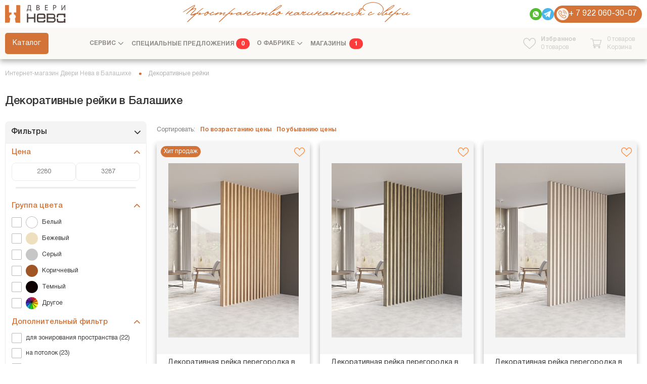

--- FILE ---
content_type: text/html; charset=UTF-8
request_url: https://balashiha.dverineva.ru/decorative/
body_size: 37841
content:

<!DOCTYPE html>
<html lang="ru">
<head>
        <title>Купить декоративные рейки в Балашихе | Декоративные рейки для стен ESTET | Официальный сайт фабрики Двери Нева</title>
    <!--<meta name="viewport" content="width=640">-->
    <!--<meta content="width=device-width"  name="viewport">-->
            <meta name="viewport" content="width=552,  user-scalable=1">
            <link href="/images/blank.png" rel="preload" as="image"/>
    <link href="/local/templates/dveri_v3/new-images/logo-3.png.webp" rel="preload" as="image"/>
    <link rel="preconnect" href="https://cdn.jsdelivr.net"/>
    <link rel="preconnect" href="https://mc.yandex.ru"/>
    <meta name="yandex-verification" content="fe942fa712ddb119"/>
    <meta name="yandex-verification" content="9ee4f34452a7f729"/>
    <meta name="google-site-verification" content="BWbtvd1o43nUeEVISPm4_8kG13vsE5kZadjh-8V0qwY"/>
    <link rel="preload" href="/local/templates/dveri_v3_msk/css/icons_n32.css" as="style">
    <link rel="preload" href="/local/templates/dveri_v3/fonts/HelveticaNeueCyr/HelveticaNeueCyr-Bold.woff" as="font"
          type="font/woff" crossorigin="anonymous">
    <link rel="preload" href="/local/templates/dveri_v3/fonts/HelveticaNeueCyr/HelveticaNeueCyr-Medium.woff" as="font"
          type="font/woff" crossorigin="anonymous">
    <link rel="preload" href="/local/templates/dveri_v3/fonts/HelveticaNeueCyr/HelveticaNeueCyr-Black.woff" as="font"
          type="font/woff" crossorigin="anonymous">
    <link rel="preload" href="/local/templates/dveri_v3/fonts/HelveticaNeueCyr/HelveticaNeueCyr-Roman.woff" as="font"
          type="font/woff" crossorigin="anonymous">
    <link rel="preload" href="/local/templates/dveri_v3/fonts/HelveticaNeueCyr/HelveticaNeueCyr-Italic.woff" as="font"
          type="font/woff" crossorigin="anonymous">

    <link rel="preload" href="/local/templates/dveri_v3/js/jquery-ui.min.js" as="script">
    <link rel="preload" href="/local/templates/dveri_v3/js/jquery-3.2.1.min.js" as="script">
                
    <meta http-equiv="Content-Type" content="text/html; charset=UTF-8" />
<meta name="description" content="Декоративные рейки в Балашихе и  области. ✓ Оформление декоративными рейками Эстет. Официальный сайт фабрики Двери Нева." />
<link href="/bitrix/js/main/core/css/core.css?17551241083963" type="text/css" rel="stylesheet" />

<script type="text/javascript" data-skip-moving="true">(function(w, d, n) {var cl = "bx-core";var ht = d.documentElement;var htc = ht ? ht.className : undefined;if (htc === undefined || htc.indexOf(cl) !== -1){return;}var ua = n.userAgent;if (/(iPad;)|(iPhone;)/i.test(ua)){cl += " bx-ios";}else if (/Android/i.test(ua)){cl += " bx-android";}cl += (/(ipad|iphone|android|mobile|touch)/i.test(ua) ? " bx-touch" : " bx-no-touch");cl += w.devicePixelRatio && w.devicePixelRatio >= 2? " bx-retina": " bx-no-retina";var ieVersion = -1;if (/AppleWebKit/.test(ua)){cl += " bx-chrome";}else if ((ieVersion = getIeVersion()) > 0){cl += " bx-ie bx-ie" + ieVersion;if (ieVersion > 7 && ieVersion < 10 && !isDoctype()){cl += " bx-quirks";}}else if (/Opera/.test(ua)){cl += " bx-opera";}else if (/Gecko/.test(ua)){cl += " bx-firefox";}if (/Macintosh/i.test(ua)){cl += " bx-mac";}ht.className = htc ? htc + " " + cl : cl;function isDoctype(){if (d.compatMode){return d.compatMode == "CSS1Compat";}return d.documentElement && d.documentElement.clientHeight;}function getIeVersion(){if (/Opera/i.test(ua) || /Webkit/i.test(ua) || /Firefox/i.test(ua) || /Chrome/i.test(ua)){return -1;}var rv = -1;if (!!(w.MSStream) && !(w.ActiveXObject) && ("ActiveXObject" in w)){rv = 11;}else if (!!d.documentMode && d.documentMode >= 10){rv = 10;}else if (!!d.documentMode && d.documentMode >= 9){rv = 9;}else if (d.attachEvent && !/Opera/.test(ua)){rv = 8;}if (rv == -1 || rv == 8){var re;if (n.appName == "Microsoft Internet Explorer"){re = new RegExp("MSIE ([0-9]+[\.0-9]*)");if (re.exec(ua) != null){rv = parseFloat(RegExp.$1);}}else if (n.appName == "Netscape"){rv = 11;re = new RegExp("Trident/.*rv:([0-9]+[\.0-9]*)");if (re.exec(ua) != null){rv = parseFloat(RegExp.$1);}}}return rv;}})(window, document, navigator);</script>


<link href="/bitrix/js/ui/fonts/opensans/ui.font.opensans.css?17551241102003" type="text/css"  rel="stylesheet" />
<link href="/bitrix/js/main/popup/dist/main.popup.bundle.css?175512410926249" type="text/css"  rel="stylesheet" />
<link href="/bitrix/css/exabit.scrollup/default.min.css?17551241041031" type="text/css"  rel="stylesheet" />
<link href="/bitrix/cache/css/s1/dveri_v3_msk/page_ea32111714340684f5272d7d35496983/page_ea32111714340684f5272d7d35496983_v1.css?17645729774463" type="text/css"  rel="stylesheet" />
<link href="/bitrix/cache/css/s1/dveri_v3_msk/template_4bf4a8def3c7ddb8bbc29f99de20b1e3/template_4bf4a8def3c7ddb8bbc29f99de20b1e3_v1.css?1766597868814335" type="text/css"  data-template-style="true" rel="stylesheet" />







                <link rel="preload" href="/bitrix/js/ui/dexie/dist/dexie.bitrix.bundle.js?1581286749196209" as="script">

        <link rel="preload" href="/local/templates/dveri_v3_msk/js/lazysizes.min.js" as="script">

        <link rel="preload" href="/local/templates/dveri_v3_msk/css/jquery-ui.min.css" as="style">
        <link rel="preload" href="/local/templates/dveri_v3_msk/css/fancybox/jquery.fancybox.css" as="style">
            <link rel="preload" href="/local/templates/dveri_v3_msk/css/fonts.css" as="style">

        <link rel="preload" href="/local/templates/dveri_v3_msk/css/slick.css" as="style">
        <link rel="preload" href="/local/templates/dveri_v3_msk/new_styles_n32.css" as="style">

        
    <link rel="preload" href="/local/templates/dveri_v3_msk/fonts/HelveticaNeueCyr/HelveticaNeueCyr-Bold.woff" as="font"
          type="font/woff" crossorigin="anonymous">
    <link rel="preload" href="/local/templates/dveri_v3_msk/fonts/HelveticaNeueCyr/HelveticaNeueCyr-Medium.woff" as="font"
          type="font/woff" crossorigin="anonymous">
    <link rel="preload" href="/local/templates/dveri_v3_msk/fonts/HelveticaNeueCyr/HelveticaNeueCyr-Black.woff" as="font"
          type="font/woff" crossorigin="anonymous">
    <link rel="preload" href="/local/templates/dveri_v3_msk/fonts/HelveticaNeueCyr/HelveticaNeueCyr-Roman.woff" as="font"
          type="font/woff" crossorigin="anonymous">
    <link rel="preload" href="/local/templates/dveri_v3_msk/fonts/HelveticaNeueCyr/HelveticaNeueCyr-Italic.woff" as="font"
          type="font/woff" crossorigin="anonymous">

    <script type="application/ld+json">
        {
            "@context": "http://schema.org",
            "@type": "Organization",
            "name": "Двери Нева",
            "url": "http://dverineva.ru/",
            "logo": "http://dverineva.ru/local/templates/dveri/assets/icon/footer-logo-2.png",
            "email": "order@dverineva.ru",
            "telephone": "+7 (812) 646-88-88",
                    "address":
            {
                "@type": "PostalAddress",
                "streetAddress": "Коломяжский пр. д. 20",
                "addressLocality": "Санкт-Петербург",
                "postalCode": "190000",
                "addressCountry": "RU"
            }
			        }
    </script>


    <link rel="shortcut icon" type="image/x-icon" href="/local/templates/dveri_v3_msk/favicon.ico"/>

            <style>.scrollup-btn {
                display: none !important;
            }

            .bx-filter-parameters-box.catalog_filter_field.actions_label.catalog_filter_field__big.fft_ACT113 .catalog_filter_field_con__in.eINSTALL {
                display: none !important;
            }

        </style>
                <!-- Marquiz script start -->
        <!-- Marquiz script end -->

    <meta name="facebook-domain-verification" content="wekcepkisq68wtaplyjyze3ppayp1h"/>
    
</head>
<body class="neva tt2  fast44">
<div style="display:none;">ВК49865</div>
<style>
    .neva.fast20 .catalog_page .catalog_filter_field_con__in.eINSTALL {
        display: none;
    }

    .neva.fast20 .mp_cat_sl__slider__slide__notice {
        display: none;
    }

    .neva.fast35 .mp_cat_sl__slider__slide__badge.black-badge, .neva.fast35 .catalog-badge--black {
        display: none;
    }

    .neva.fast44 .mp_cat_sl__slider__slide__badge.black-badge, .neva.fast44 .catalog-badge--black {
        display: none;
    }

        iframe[title="Calltouch Widget"] {
        /*visibility: hidden !important;*/
        /*zoom: 1.5 !important;*/
        /*inset: auto -4px 135px auto !important;*/
    }

    jdiv[class*=button__] {
        margin-bottom: 90px !important;
    }

    </style>
<div class="wait_big">
    <div><span></span>
        <div class="wait_small"></div>
    </div>
</div>
<noscript><img src="https://vk.com/rtrg?p=VK-RTRG-438725-4ZR0f" style="position:fixed; left:-999px;" alt=""/></noscript>

<style>
    /*@media (max-width: 552px) {*/

        /*.neva .bl_inn.content_block {
                margin-top: 180px !important;
                padding: 0 10px!important;
            }*/
        /*.neva.body_padd .bl_inn.content_block {
                margin-top: 50px !important;
                padding: 0 10px!important;
            }*/
    /*}*/

    /*@media (max-width: 767px) {
        iframe#CalltouchWidgetFrame {
            inset: auto -5px 205px auto !important;
        }
    }*/

    /*iframe#CalltouchWidgetFrame {
        zoom: 1 !important;
        inset: auto -5px 205px auto !important;
        width: 142px !important;
        height: 142px !important;
    }*/
</style>
<div id="topTarget"></div>
<div class="header header_styki">
    <div class="wrapper">
        <div class="header__top flex-block">
            <div class="header__top--left flex-block">
                <a href="#" class="mob_menu header_mob-show">
                    <img ddsrc="/local/templates/dveri_v3_msk/new-images/close_burger.svg"
                         dddata-src="/local/templates/dveri_v3_msk/new-images/close_burger.svg"
                         src="/local/templates/dveri_v3_msk/new-images/icons/15_menu_icons.svg"
                         data-src="/local/templates/dveri_v3_msk/new-images/icons/15_menu_icons.svg" alt="">
                </a>
                <a href="/" class="header__top__logo header_mob-none">
                    <img src="/local/templates/dveri_v3_msk/new-images/logo-3.png.webp"
                         data-src="/local/templates/dveri_v3_msk/new-images/logo-3.png.webp" alt="">
                </a>
                <div class="header__top__logo-text header_mob-none">Пространство начинается с двери</div>
            </div>
            <div class="flex-block header__top--center">
                <div class="header__top__sn header_mob-none">
                                            <div class="flex-block">
                            <div class="header__top__sn__links">
                                <a href="https://wa.me/+79220603007" class="header__top__sn__links__l wa" target="_blank"></a>
                                <a href="https://t.me/+79220603007" class="header__top__sn__links__l tg"
                                       target="_blank"></a>
                            </div>
                            <a class="header__top__sn__phone" href="tel:+79220603007">

                                + 7 922 060-30-07                            </a>
                        </div>
                                    </div>
            </div>
            <div class="header__top__sn header_mob-show">
                <div class="flex-block">
                    <div class="header__top__sn__links">
                        <a href="https://wa.me/+79220603007" class="header__top__sn__links__l wa" target="_blank"></a>
                        <a href="https://t.me/+79220603007" class="header__top__sn__links__l tg"
                           target="_blank"></a>
                    </div>
                    <a class="header__top__sn__phone" href="tel:+79220603007" style="font-size: 14px;">

                        + 7 922 060-30-07                    </a>
                </div>
            </div>
        </div>
    </div>
    <div class="header-menu__mob header_mob-show">
        <div class="wrapper">
            <div class="header-menu__mob--flex flex-block">
                <div class="header-menu__mob--logo">
                    <a href="/" class="header__top__logo"> <img
                                src="/local/templates/dveri_v3/new-images/logo-3.png.webp"
                                data-src="/local/templates/dveri_v3/new-images/logo-3.png.webp" alt=""> </a>
                </div>
                <div class="header-top__txt header_mob-show">
                        Пространство начинается с двери
                </div>
                <div class="header__bottom__right header_mob-show flex-block">

                    <div class="header__bottom__fav header__bottom__cart  ">

                        <a href="/favorites/">
                            <div class="header__bottom__icon-svg">
                                <span href="/favorites/" class="header__bottom__fav__ico__cnt">0</span>
                            </div>

                        </a>
                    </div>

                    <div class="header__bottom__cart  oldbasket">

                        <a href="/basket/">
                            <div class="header__bottom__icon-svg">
                                <span href="/basket/" class="header__bottom__ico__cnt">0</span>
                            </div>
                            <div class="header__bottom__cart__lnk">
                                <div class="header__bottom__cart__lnk__name">0 товаров</div>
                                <span class="a" href="/basket/">Корзина</span>
                            </div>
                        </a>


                                            </div>
                </div>

            </div>
        </div>
    </div>
    <div class="header-menu">
        <div class="wrapper">
            <div class="header__bottom">

                <div class="header__bottom__logo">
                    <a href="/">
                        <img class="" src="/local/templates/dveri_v3_msk/new-images/logo-3.png.webp"
                             data-src="/local/templates/dveri_v3_msk/new-images/logo-3.png.webp" alt="">
                    </a>
                </div>

                <div class="header__bottom__menu">
                    <ul>
                        <li class="link_main header_mob-show">
                            <a href="/">Главная</a>
                        </li>
                        <li class="parent header_mob--bg first_menu ">
                            <a class="display-show" href="#">Каталог</a>
                            <a class="mob-show" href="#">Каталог фабрики Двери Нева</a>
                                                            <div class="submenu-block" data-block="1">
                                    <div class="submenu-block__title">Межкомнатные двери</div>
                                    <div class="submenu-block__list">
                                        <div class="submenu-block__link">
                                            <a href="/mejkomnatnie/filter/visual-is-modern_duo/apply/">
                                                <svg width="40" height="80" viewBox="0 0 40 80" fill="none"
                                                     xmlns="http://www.w3.org/2000/svg">
                                                    <rect x="1.5" y="5.5" width="37" height="69" stroke="#797979"/>
                                                    <rect x="4.5" y="8.5" width="31" height="66" stroke="#797979"/>
                                                    <rect x="10" y="13" width="4" height="26" fill="#EBEBEB"
                                                          stroke="#797979"/>
                                                    <rect x="10" y="44" width="4" height="26" fill="#EBEBEB"
                                                          stroke="#797979"/>
                                                </svg>
                                            </a>
                                        </div>
                                        <div class="submenu-block__link">
                                            <a href="/mejkomnatnie/filter/visual-is-classic_duo/apply/">
                                                <svg width="40" height="80" viewBox="0 0 40 80" fill="none"
                                                     xmlns="http://www.w3.org/2000/svg">
                                                    <rect x="1.5" y="5.5" width="37" height="69" stroke="#797979"/>
                                                    <rect x="4.5" y="8.5" width="31" height="66" stroke="#797979"/>
                                                    <rect x="10" y="13" width="20" height="33" stroke="#797979"/>
                                                    <rect x="10" y="50" width="20" height="20" stroke="#797979"/>
                                                </svg>
                                            </a>
                                        </div>
                                        <div class="submenu-block__link">
                                            <a href="/mejkomnatnie/filter/visual-is-classic_trio/apply/">
                                                <svg width="40" height="80" viewBox="0 0 40 80" fill="none"
                                                     xmlns="http://www.w3.org/2000/svg">
                                                    <rect x="1.5" y="5.5" width="37" height="69" stroke="#797979"/>
                                                    <rect x="4.5" y="8.5" width="31" height="66" stroke="#797979"/>
                                                    <rect x="10" y="13" width="20" height="26" fill="#EBEBEB"
                                                          stroke="#797979"/>
                                                    <rect x="10" y="43" width="20" height="7" stroke="#797979"/>
                                                    <rect x="10" y="54" width="20" height="16" stroke="#797979"/>
                                                </svg>

                                            </a>
                                        </div>
                                        <div class="submenu-block__link">
                                            <a href="/mejkomnatnie/filter/visual-is-horizont/apply/">
                                                <svg width="40" height="80" viewBox="0 0 40 80" fill="none"
                                                     xmlns="http://www.w3.org/2000/svg">
                                                    <rect x="1.5" y="5.5" width="37" height="69" stroke="#797979"/>
                                                    <rect x="4.5" y="8.5" width="31" height="66" stroke="#797979"/>
                                                    <rect x="9.5" y="15.5" width="21" height="2" fill="#EBEBEB"
                                                          stroke="#797979"/>
                                                    <rect x="9.5" y="27.5" width="21" height="2" fill="#EBEBEB"
                                                          stroke="#797979"/>
                                                    <rect x="9.5" y="39.5" width="21" height="2" fill="#EBEBEB"
                                                          stroke="#797979"/>
                                                    <rect x="9.5" y="51.5" width="21" height="2" fill="#EBEBEB"
                                                          stroke="#797979"/>
                                                    <rect x="9.5" y="63.5" width="21" height="2" fill="#EBEBEB"
                                                          stroke="#797979"/>
                                                </svg>

                                            </a>
                                        </div>
                                        <div class="submenu-block__link">
                                            <a href="/mejkomnatnie/filter/visual-is-smooth/apply/">
                                                <svg width="40" height="80" viewBox="0 0 40 80" fill="none"
                                                     xmlns="http://www.w3.org/2000/svg">
                                                    <rect x="1.5" y="5.5" width="37" height="69" stroke="#797979"/>
                                                    <rect x="4.5" y="8.5" width="31" height="66" stroke="#797979"/>
                                                </svg>

                                            </a>
                                        </div>
                                        <div class="submenu-block__link">
                                            <a href="/mejkomnatnie/filter/visual-is-classic_one/apply/">
                                                <svg width="40" height="80" viewBox="0 0 40 80" fill="none"
                                                     xmlns="http://www.w3.org/2000/svg">
                                                    <rect x="1.5" y="5.5" width="37" height="69" stroke="#797979"/>
                                                    <rect x="4.5" y="8.5" width="31" height="66" stroke="#797979"/>
                                                    <rect x="10" y="13" width="20" height="56" stroke="#797979"/>
                                                </svg>


                                            </a>
                                        </div>
                                        <div class="submenu-block__link">
                                            <a href="/mejkomnatnie/filter/visual-is-classic_glass/apply/">
                                                <svg width="40" height="80" viewBox="0 0 40 80" fill="none"
                                                     xmlns="http://www.w3.org/2000/svg">
                                                    <rect x="1.5" y="5.5" width="37" height="69" stroke="#797979"/>
                                                    <rect x="4.5" y="8.5" width="31" height="66" stroke="#797979"/>
                                                    <rect x="10" y="13" width="20" height="26" fill="#EBEBEB"
                                                          stroke="#797979"/>
                                                    <rect x="10" y="43" width="20" height="26" fill="#EBEBEB"
                                                          stroke="#797979"/>
                                                </svg>


                                            </a>
                                        </div>
                                        <div class="submenu-block__link">
                                            <a href="/mejkomnatnie/filter/visual-is-modern_glass/apply/">
                                                <svg width="40" height="80" viewBox="0 0 40 80" fill="none"
                                                     xmlns="http://www.w3.org/2000/svg">
                                                    <rect x="1.5" y="5.5" width="37" height="69" stroke="#797979"/>
                                                    <rect x="4.5" y="8.5" width="31" height="66" stroke="#797979"/>
                                                    <rect x="10" y="13" width="4" height="57" fill="#EBEBEB"
                                                          stroke="#797979"/>
                                                </svg>


                                            </a>
                                        </div>
                                    </div>
                                </div>
                                                        <div class="submenu-catalog">
                                <div class="submenu-catalog__list" style="z-index: 9;">
                                    <div class="submenu-catalog__link">
                                                                                    <div class="submenu-catalog__link--flex submenu-catalog__link--flex_has_block"
                                                 data-block="1">
                                                <a href="/mejkomnatnie/">
                                                    Межкомнатные двери

                                                                                                        <svg width="7" height="10" viewBox="0 0 7 10" fill="none"
                                                         xmlns="http://www.w3.org/2000/svg">
                                                        <path d="M1.55721 10.002C1.38143 9.95703 1.22323 9.88281 1.10604 9.73437C0.908775 9.48633 0.902916 9.125 1.10213 8.875C1.1412 8.82617 1.18221 8.78125 1.22713 8.73828C2.44198 7.52344 3.65877 6.30664 4.87362 5.0918C4.90096 5.06445 4.93417 5.04297 4.98495 4.97461C4.94979 4.95508 4.91073 4.94336 4.88338 4.91602C3.65487 3.68945 2.42831 2.46289 1.20174 1.23633C0.984946 1.01953 0.900962 0.769531 0.996665 0.470703C1.13534 0.0351562 1.69588 -0.142578 2.06112 0.130859C2.10213 0.162109 2.14315 0.195312 2.18026 0.232422C3.59042 1.64648 5.00448 3.06055 6.41854 4.47461C6.67635 4.73242 6.72713 5.06055 6.55331 5.35547C6.51034 5.42773 6.45174 5.49023 6.39315 5.55078C5.02206 6.92383 3.64901 8.29492 2.27792 9.66797C2.12752 9.82031 1.96932 9.95508 1.75252 10.002C1.68807 10.002 1.62167 10.002 1.55721 10.002Z"
                                                              fill="#343434"/>
                                                    </svg>
                                                </a>
                                            </div>
                                                                            </div>
                                    <div class="submenu-catalog__link">
                                        <div class="submenu-catalog__link--flex">
                                            <a href="/vxodnie/">
                                                Входные двери
                                            </a>
                                                                                                                                                                                </div>

                                    </div>
                                    <div class="submenu-catalog__link">
                                        <div class="submenu-catalog__link--flex">
                                            <a href="/hidden_doors/">
                                                Скрытые двери<br></a>
                                                                                    </div>

                                    </div>
                                    <a class="submenu-catalog__link" href="/furniture/">
                                        Фурнитура<br>
                                    </a>
                                    <a class="submenu-catalog__link" href="/partition/">
                                        Перегородки<br>
                                    </a>
                                    <a class="submenu-catalog__link" href="/baseboard/">
                                        Плинтусы<br>
                                    </a>
                                    <a class="submenu-catalog__link" href="/razdvizhnye-dveri-i-peregorodki/">
                                        Раздвижные двери<br>
                                    </a>
                                    <a class="submenu-catalog__link" href="/dvernie-system/">
                                        Дверные системы<br>
                                    </a>

                                    <a class="submenu-catalog__link" href="/wall_panels/">
                                        Стеновые панели<br>
                                    </a>
                                    <a class="submenu-catalog__link" href="/decorative/">
                                        Декоративные рейки<br>
                                    </a>
                                    
                                                                        
                                </div>
                            </div>
                        </li>

                                                    <li class="parent">
                                <a href="#">Сервис</a>

                                <div class="submenu-catalog">
                                    <div class="submenu-catalog__list">
                                        <a class="submenu-catalog__link" href="/gauging/">Исследование проема
                                            (замер)</a>
                                                                                    <a class="submenu-catalog__link" href="/delivery-and-payment/">Доставка и
                                                оплата</a>
                                        
                                                                                    <a class="submenu-catalog__link" href="/mounting/">Установка дверей</a>
                                                                                                                            <a class="submenu-catalog__link" href="/ustanovka-vhodnyh-dverej/">Установка
                                                входных дверей</a>
                                                                                                                                                            </div>

                                </div>
                            </li>
                                                                            <li><a href="/actions/">Специальные
                                    предложения<span>0</span></a></li>
                                                                                                <li class="parent">
                                                            <a href="#">О фабрике <span class="header_mob-show">16 лет на рынке</span></a>
                            
                            <div class="submenu-catalog">
                                <div class="submenu-catalog__list">
                                    <a class="submenu-catalog__link" href="/o_kompanii/">Фабрика</a>
                                    <!--<a class="submenu-catalog__link" rel="nofollow" href="/portfolio/">Наши работы</a>-->
                                    <!--<a class="submenu-catalog__link" href="/partner/">Оптовым клиентам</a>-->

                                    <!--<a class="submenu-catalog__link" href="/partners/">Партнеры</a>-->
                                    <!--<a class="submenu-catalog__link" href="/ostorogno-moshenniki/">Остерегайтесь
                                        подделок</a>-->
                                    <!--
                                        <a class="submenu-catalog__link" href="/vacancies/">Вакансии</a>

                                        <a class="submenu-catalog__link" href="/articles/">Статьи</a>
                                    -->                                    <!--<a target="_blank" class="submenu-catalog__link" rel="nofollow" href="http://franshiza.dverineva.ru">Франшиза</a>-->

                                    <!--<a class="submenu-catalog__link" rel="nofollow" href="/news/">Новости</a>-->
                                                                        <!--<a class="submenu-catalog__link" href="/akademiya-masterov/">Академия мастеров</a>-->
                                    
                                    <a class="submenu-catalog__link" href="/design/">Дизайнерам</a>
                                    <!--<a class="submenu-catalog__link" href="http://franshiza.dverineva.ru">Франшиза</a>-->
                                    <!--<a class="submenu-catalog__link" href=" /poisk-new/">Поиск по каталогу сайта</a>-->

                                    <!--<a class="submenu-catalog__link" href="/sertifikations/">Сертификаты</a>-->
                                    <!--<a class="submenu-catalog__link" href="/dveri-v-interere/">Двери в интерьере</a>-->
                                    <!--<a class="submenu-catalog__link btn_mw btn_review" href="#director">Письмо
                                        Директору</a>-->
                                </div>

                            </div>
                        </li>
                                                <li class="header_mob-show"><a href="/reviews/">Отзывы <span class="header_mob-show">Сроки по договору</span></a>
                        </li>


                                                <li class="header_mob-show"><a href="/sertifikations/">Сертификаты</a></li>
                                                                                                    <li><a href="/contacts/g-balashikha-tts-stroytrakt-prigorodnaya-ul-92-mikrorayon-savvino/">Магазины <span
                                            class="mobile_count_menu">1</span></a>
                            </li>
                        
                                            </ul>

                    <!--
						<div class="header__bottom__menu__md celling_menu_1" style="border: 2px solid #ff0000; padding: 3px 14px 3px 14px; margin-left: 14px;">
							<a href="/ceilings/" style=""><img class="lazyload" src="/images/blank.png" data-src="/images/logotip potolkov.png" style="height: 18px;vertical-align: text-top;">
								<span class="text_cell">Потолки</span>

								<div class="text_cell_bottom" style="font-size: 12px;text-align: right;">от 630руб/м<sup>2</sup></div>
							</a>
						</div>
					-->                                    </div>
                <div class="header_mob-show header__open_bottom">
                    <div class="header__top__sn">
                                                    <p class="adress_desk_top">&nbsp;<br></p>
                                            </div>
                    <div class="footer__footer__con__right__sn">
                                                                    </div>
                </div>

                <div class="after_menu header__top__sn header_mob-none">
                                            <div class="flex-block">
                            <div class="header__top__sn__links">
                                <a href="https://wa.me/+79220603007" class="header__top__sn__links__l wa" target="_blank"></a>
                                <a href="https://t.me/+79220603007" class="header__top__sn__links__l tg"
                                   target="_blank"></a>
                            </div>
                            <a class="header__top__sn__phone" href="tel:+79220603007">

                                + 7 922 060-30-07                            </a>
                        </div>
                                    </div>

                <div class="header__bottom__right header_mob-none flex-block">
                    <div class="header__bottom__fav header__bottom__cart  " style="display1:none;">

                        <a href="/favorites/">
                            <div class="header__bottom__icon-svg">
                                <span href="/favorites/" class="header__bottom__fav__ico__cnt">0</span>
                            </div>
                            <div class="header__bottom__cart__lnk">
                                <span class="a" href="/favorites/">Избранное</span>
                                <div class="header__bottom__fav__lnk__name"><span>0</span> товаров</div>
                            </div>
                        </a>
                    </div>
                    <div class="header__bottom__cart  oldbasket ">
                        

                        <a href="/basket/">
                            <div class="header__bottom__icon-svg">
                                <span href="/basket/" class="header__bottom__ico__cnt">0</span>
                            </div>
                            <div class="header__bottom__cart__lnk">
                                <div class="header__bottom__cart__lnk__name">0 товаров</div>
                                <span class="a" href="/basket/">Корзина</span>
                            </div>
                        </a>


                                            </div>
                </div>


            </div>
        </div>
    </div>

    </div>



<div class="breadcrumbs_block" itemprop="http://schema.org/breadcrumb" itemscope itemtype="http://schema.org/BreadcrumbList"><div class="bl_inn"><ul><li id="bx_breadcrumb_0" itemprop="itemListElement" itemscope itemtype="http://schema.org/ListItem"><a href="/" title="Интернет-магазин Двери Нева в Балашихе" itemprop="url">Интернет-магазин Двери Нева в Балашихе<meta itemprop="name" content="Интернет-магазин Двери Нева в Балашихе" /></a><meta itemprop="position" content="1" /></li><li itemprop="itemListElement" itemscope itemtype="http://schema.org/ListItem"><span itemprop="name">Декоративные рейки</span><meta itemprop="position" content="2" /></li></ul></div></div>
<div class="bl_inn content_block">

    

<div id="comp_dfa8468cef8a39fe23dff96ed5788bfc"><style>
    .vacancy_page,
    .neva .bl_inn, .wrapper {
        max-width: 1320px;
    }

    .slider_dveri_n:not(.slick-initialized) {
        display: flex;
        overflow: hidden;
        height: 262px;
        gap: 20px;
        flex-wrap: nowrap;
        width: 100%;
    }

    .slider_dveri_n:not(.slick-initialized) .mp_top_sl2__slider__slide {
        min-width: calc(25% - 15px);
        height: 100%;
    }

    .slider_dveri_n:not(.slick-initialized) .mp_top_sl2__slider__slide * {
        height: 100%;
    }

    .slider_dveri_n:not(.slick-initialized) .mp_top_sl2__slider__slide img {
        width: 100%;
        height: 100%;
        -o-object-fit: cover;
        object-fit: cover;
    }

    @media screen and (max-width: 767px) {
        .slider_dveri_n:not(.slick-initialized) .mp_top_sl2__slider__slide {
            height: 209px;
            min-width: calc(50% - 10px);
        }

        .neva .slider_dveri_n .slick-prev.slick-arrow, .neva .slider_dveri_n .slick-next.slick-arrow {
            top: calc(50% - 43px);
        }
    }

    .mp_top_sl2__slider_con {
        margin: 0 -10px 0 -10px;
    }

</style>


<div id="products" style="
    position: absolute;
    top: 520px;">
</div>
<div class="catalog_page  catalog_page_v4_mej">
    <div class="catalog_page__top">
        <div class="wrapper">
            <h1 class="big-title">
                Декоративные рейки в Балашихе                                            </h1>
            
            
            <!--для Скрытые двери-->
                                </div>
    </div>
    <div class="catalog_page__content" id="catalog_page__content">
        <div class="wrapper">
            <div class="flex-block catalog_page__flex">
                
                <div class="catalog_page__side catalog_page__filter decorative">

                    <!--'start_frame_cache_smart_filter_frame'-->                                                            <div class="catalog_page__filter-block all-filter active">
                        <div class="catalog_page__filter-title">
                            Фильтры
                            <div class="catalog_page__filter-close"></div>
                        </div>
                        <div class="catalog_page__filter-block__list">
<style>
.bx-filter-popup-result{    border: solid 2px red;
    position: absolute;
    right: 100%;}
	.fft_BLACK, .fft_ACT113 {display:none;}
	.fft_VISUAL1 {display:none;}
				.neva .r_LEVEL_PRICE, .fft_MANF , .catalog_filter div.fft_LEVEL_PRICE 	{display:none;}

	

@media only screen and (max-width: 1023px) {
		div.fft_LEVEL_PRICE { display:block;
		}

	}
</style>

<form class="catalog_filter" action="/decorative/" name="_form" type="get"><input type="hidden" name="bxajaxid" id="bxajaxid_dfa8468cef8a39fe23dff96ed5788bfc_8BACKi" value="dfa8468cef8a39fe23dff96ed5788bfc" /><input type="hidden" name="AJAX_CALL" value="Y" />	<input type="hidden" name="filter" id="filter_hidden" value="1" />
	<a href="#filter_mw" class="catalog_filter_more btn_mw">Фильтр по товарам</a>
		<div id='kostyl_block' class="catalog_filter_field__ hidden1 catalog_filter_field__big">

												</div>
			
		

				
		

				
		
			<div class="bx-filter-parameters-box catalog_filter_field  price">
			<span class="bx-filter-container-modef"></span>
				<div class="catalog_filter_field_name">Цена</div>
				<div class="catalog_filter_field_con">
					<div class="sorting__group sorting__price mobd 1">
						<a onclick="price_mob(this)" href="#dev" data-max='2000'>до 2000 руб.</a>
						<a onclick="price_mob(this)" href="#dev" data-min='2000' data-max='4000'>2000-4000 руб.</a>
						<a onclick="price_mob(this)" href="#dev" data-min='4000' data-max='6000'>4000-6000 руб.</a>
						<a onclick="price_mob(this)" href="#dev" data-min='6000' >более 6000 руб.</a>
					</div>
					<div class="sorting__group sorting__price">
                        <div class="sorting__price-inputs">
                            <label>                                <input onblur="blur_input(this);" onfocus="click_input(this);" onchange="keyup_input(this)" rel="2280" class="_from min-price 2" type="text" name="arrFilter_P1_MIN" id="arrFilter_P1_MIN" data-val-cur="2280" data-value="2280" value="" size="5" placeholder="2280">
                                <!--руб.-->
                            </label>
                            <div class="sorting__price-inputs-g"></div>
                            <label>                                <input onblur="blur_input(this);" onfocus="click_input(this);" onchange="keyup_input(this)" rel="3287" class="_to max-price" type="text" name="arrFilter_P1_MAX" id="arrFilter_P1_MAX" data-val-cur="3287" data-value="3287" value="" size="5" placeholder="3287">
                                <!--руб.-->
                            </label>
                        </div>
						<div class="sorting__price-slider" data-min="2280" data-max="3287" data-step="1"></div>

					</div>
				</div>
			</div>
		

								<div class="bx-filter-parameters-box catalog_filter_field 22  flt_color flt_color fft_COLOR_GROUP ">
			<span class="bx-filter-container-modef"></span>
				<div class="catalog_filter_field_name COLOR_GROUP">Группа цвета </div>
				<div class="catalog_filter_field_con  G">
				
												<a class="btn_mw" id="color_group_more" href="#filter_mw" >Выбрать цвет двери</a>
						
						<div class="ch_images">
																							
								<label for="arrFilter_373_3217157474" class="ch_images_img " title="Белый" onclick="smartFilter.keyup(BX('arrFilter_373_3217157474')); BX.toggleClass(this, 'bx-active');">
									<input type="checkbox"  value="Y" name="arrFilter_373_3217157474" id="arrFilter_373_3217157474">
																			<img src="/upload/uf/897/8973f910ac35cbcb666cabdd95f6c4cc.png" alt="Белый">
																	</label>
																							
								<label for="arrFilter_373_2788757810" class="ch_images_img " title="Бежевый" onclick="smartFilter.keyup(BX('arrFilter_373_2788757810')); BX.toggleClass(this, 'bx-active');">
									<input type="checkbox"  value="Y" name="arrFilter_373_2788757810" id="arrFilter_373_2788757810">
																			<img src="/upload/uf/ce2/ce2f306bf21eb9d0a4881bd4d0803f93.png" alt="Бежевый">
																	</label>
																							
								<label for="arrFilter_373_790490123" class="ch_images_img " title="Серый" onclick="smartFilter.keyup(BX('arrFilter_373_790490123')); BX.toggleClass(this, 'bx-active');">
									<input type="checkbox"  value="Y" name="arrFilter_373_790490123" id="arrFilter_373_790490123">
																			<img src="/upload/uf/f98/f98cd935f4015a4d231433bb106759d6.png" alt="Серый">
																	</label>
																							
								<label for="arrFilter_373_951767173" class="ch_images_img " title="Коричневый" onclick="smartFilter.keyup(BX('arrFilter_373_951767173')); BX.toggleClass(this, 'bx-active');">
									<input type="checkbox"  value="Y" name="arrFilter_373_951767173" id="arrFilter_373_951767173">
																			<img src="/upload/uf/8a6/8a60d963e37542689370484d542049c5.png" alt="Коричневый">
																	</label>
																							
								<label for="arrFilter_373_746771610" class="ch_images_img " title="Темный" onclick="smartFilter.keyup(BX('arrFilter_373_746771610')); BX.toggleClass(this, 'bx-active');">
									<input type="checkbox"  value="Y" name="arrFilter_373_746771610" id="arrFilter_373_746771610">
																			<img src="/upload/uf/6bc/6bc94172a2e75ce4bcbae6f5909cad78.png" alt="Темный">
																	</label>
																							
								<label for="arrFilter_373_3271304983" class="ch_images_img " title="Другое" onclick="smartFilter.keyup(BX('arrFilter_373_3271304983')); BX.toggleClass(this, 'bx-active');">
									<input type="checkbox"  value="Y" name="arrFilter_373_3271304983" id="arrFilter_373_3271304983">
																			<img src="/upload/resize_cache/uf/0a7/50_50_2/0a78c1935ae901735e2a7280702f1464.png" alt="Другое">
																	</label>
													</div>
										
					</div>
								</div>
										<div class="bx-filter-parameters-box catalog_filter_field 22  fft_FILTER_DOP ">
			<span class="bx-filter-container-modef"></span>
				<div class="catalog_filter_field_name FILTER_DOP">Дополнительный фильтр</div>
				<div class="catalog_filter_field_con  F">
									<label title="для зонирования пространства  (22)"  class=" catalog_filter_field_con__in  11 ">
						<input id="arrFilter_384_630891090" value="Y" name="arrFilter_384_630891090" type="checkbox"
						       onclick="smartFilter.click(this);sss(this);" >
							   						<span>для зонирования пространства							 (22)</span>
																	</label>
					
										<label title="на потолок  (23)"  class=" catalog_filter_field_con__in  11 ">
						<input id="arrFilter_384_1386058436" value="Y" name="arrFilter_384_1386058436" type="checkbox"
						       onclick="smartFilter.click(this);sss(this);" >
							   						<span>на потолок							 (23)</span>
																	</label>
					
										<label title="на стены  (22)"  class=" catalog_filter_field_con__in  11 ">
						<input id="arrFilter_384_3257044821" value="Y" name="arrFilter_384_3257044821" type="checkbox"
						       onclick="smartFilter.click(this);sss(this);" >
							   						<span>на стены							 (22)</span>
																	</label>
					
					
					</div>
								</div>
							
   

    <!--после нажатия "показать" catalog_filter_end_buttons_new нужно добавить класс active-->
    <div class="bx-filter-parameters-box-container catalog_filter_end_buttons_new active" id="modef">

        <div class="seo_text__selected">
            <div class="seo_text__selected-clear" onclick="$('#del_filter').trigger('click');BX.showWait();">
                <span>
                    Очистить фильтры
                    <svg width="8" height="8" viewBox="0 0 8 8" fill="none" xmlns="http://www.w3.org/2000/svg">
                        <path fill-rule="evenodd" clip-rule="evenodd" d="M0.909466 0.642045C1.14378 0.40773 1.52368 0.40773 1.75799 0.642045L4.16205 3.0461L6.56611 0.642045C6.80043 0.40773 7.18032 0.40773 7.41464 0.642045C7.64895 0.876359 7.64895 1.25626 7.41464 1.49057L5.01058 3.89463L7.41485 6.2989C7.64916 6.53321 7.64916 6.91311 7.41485 7.14743C7.18053 7.38174 6.80063 7.38174 6.56632 7.14743L4.16205 4.74316L1.75778 7.14743C1.52347 7.38174 1.14357 7.38174 0.909256 7.14743C0.674942 6.91311 0.674942 6.53321 0.909256 6.2989L3.31352 3.89463L0.909466 1.49057C0.675151 1.25626 0.675151 0.876359 0.909466 0.642045Z" fill="#797979"/>
                    </svg>
                </span>
            </div>
						</div>
        <p >Нашли: <span id="modef_num">0</span> <span id="modef_edizm">дверь</span></p>
        <!--<input
                class="btn btn-themes"
                type="submit"
                id="set_filter"
                name="set_filter"
                value=""
        />-->
        <a class="btn btn-themes btn-themes-abs" href="/decorative/filter/clear/apply/" target=""><span>Показать 	</span></a>

        <input
                class="btn btn-link btn-reset"
                type="submit"
                id="del_filter"
                name="del_filter"
                value="Сбросить"
        />
    </div>
	<div class="bx-filter-parameters-box-container catalog_filter_end_buttons">
		<input
			class="btn btn-themes"
			type="submit"
			id="set_filter"
			name="set_filter"
			value="Показать"
		/>
		<input
			class="btn btn-link btn-reset"
			type="submit"
			id="del_filter"
			name="del_filter"
			value="Сбросить"
		/>
		<!--
			<span class="arrow"></span>
			<br/>
			<a href="" target=""></a>-->
	</div>
</form>

</div>
</div>


                    <!--'end_frame_cache_smart_filter_frame'-->                    

                    <div class="orange_mobil" style="display: none;">
                        <div class="catalog_page__body__topinf_l">
                            <div class="catalog_page__body__topinf_l_bl" style="width: 100%;">
                                <a href="/gauging/">Профессиональный замер.</a> Оформим договор на дому. Оплата при
                                получении.

                            </div>
                        </div>
                    </div>

                    <div class="catalog_page__side--actions">
                        
                        <div class="catalog_page__side--actions__read-more">
                            <a href="/actions/">все акции</a>
                        </div>
                    </div>
                </div>

                <div class="catalog_page__body" id="catalog_page__body">

                    

                    <div class="catalog_page__body__srch catalog_page__body__srch--has-footer">
                        <div class="catalog_page__body__srch--mob">
                            <svg width="20" height="20" viewBox="0 0 20 20" fill="none"
                                 xmlns="http://www.w3.org/2000/svg">
                                <path fill-rule="evenodd" clip-rule="evenodd"
                                      d="M18 6.00163H16.83C16.6234 5.41634 16.2403 4.90951 15.7334 4.55101C15.2265 4.19252 14.6209 4 14 4C13.3791 4 12.7735 4.19252 12.2666 4.55101C11.7597 4.90951 11.3766 5.41634 11.17 6.00163H2C1.73478 6.00163 1.48043 6.10695 1.29289 6.29441C1.10536 6.48187 1 6.73612 1 7.00122C1 7.26633 1.10536 7.52058 1.29289 7.70804C1.48043 7.8955 1.73478 8.00082 2 8.00082H11.17C11.3766 8.58611 11.7597 9.09294 12.2666 9.45143C12.7735 9.80993 13.3791 10.0024 14 10.0024C14.6209 10.0024 15.2265 9.80993 15.7334 9.45143C16.2403 9.09294 16.6234 8.58611 16.83 8.00082H18C18.2652 8.00082 18.5196 7.8955 18.7071 7.70804C18.8946 7.52058 19 7.26633 19 7.00122C19 6.73612 18.8946 6.48187 18.7071 6.29441C18.5196 6.10695 18.2652 6.00163 18 6.00163ZM14 8.00082C14.2652 8.00082 14.5196 7.8955 14.7071 7.70804C14.8946 7.52058 15 7.26633 15 7.00122C15 6.73612 14.8946 6.48187 14.7071 6.29441C14.5196 6.10695 14.2652 6.00163 14 6.00163C13.7348 6.00163 13.4804 6.10695 13.2929 6.29441C13.1054 6.48187 13 6.73612 13 7.00122C13 7.26633 13.1054 7.52058 13.2929 7.70804C13.4804 7.8955 13.7348 8.00082 14 8.00082ZM1 12.9988C1 12.7337 1.10536 12.4794 1.29289 12.292C1.48043 12.1045 1.73478 11.9992 2 11.9992H3.17C3.3766 11.4139 3.75974 10.9071 4.2666 10.5486C4.77346 10.1901 5.37909 9.99755 6 9.99755C6.62091 9.99755 7.22654 10.1901 7.7334 10.5486C8.24026 10.9071 8.6234 11.4139 8.83 11.9992H18C18.2652 11.9992 18.5196 12.1045 18.7071 12.292C18.8946 12.4794 19 12.7337 19 12.9988C19 13.2639 18.8946 13.5181 18.7071 13.7056C18.5196 13.8931 18.2652 13.9984 18 13.9984H8.83C8.6234 14.5837 8.24026 15.0905 7.7334 15.449C7.22654 15.8075 6.62091 16 6 16C5.37909 16 4.77346 15.8075 4.2666 15.449C3.75974 15.0905 3.3766 14.5837 3.17 13.9984H2C1.73478 13.9984 1.48043 13.8931 1.29289 13.7056C1.10536 13.5181 1 13.2639 1 12.9988ZM6 13.9984C6.26522 13.9984 6.51957 13.8931 6.70711 13.7056C6.89464 13.5181 7 13.2639 7 12.9988C7 12.7337 6.89464 12.4794 6.70711 12.292C6.51957 12.1045 6.26522 11.9992 6 11.9992C5.73478 11.9992 5.48043 12.1045 5.29289 12.292C5.10536 12.4794 5 12.7337 5 12.9988C5 13.2639 5.10536 13.5181 5.29289 13.7056C5.48043 13.8931 5.73478 13.9984 6 13.9984Z"
                                      fill="white"/>
                            </svg>

                            ПОИСК ПО ПАРАМЕТРАМ
                        </div>
                                            </div>
                    <div class="seo_text__block">
                        <div class="flex-block seo_text__flex">
                            <div class="seo_text_url top_block seo_text__tags">
                                
                                                            </div>

                            <div class="seo_text_url top_block seo_text__tags middle">
                                                            </div>
                                                    </div>
                        
                    </div>
                    <div class="catalog_page__body__srch--sort flex-block">
                        <span>Сортировать:</span>
                        <a href="/decorative/?sorting=asc&amp;ajax_sort=1" onclick="BX.ajax.insertToNode('/decorative/?sorting=asc&amp;ajax_sort=1&amp;bxajaxid=dfa8468cef8a39fe23dff96ed5788bfc', 'comp_dfa8468cef8a39fe23dff96ed5788bfc'); return false;"  class="style-transparent" >По возрастанию цены</a>
                        <a href="/decorative/?sorting=desc&amp;ajax_sort=1" onclick="BX.ajax.insertToNode('/decorative/?sorting=desc&amp;ajax_sort=1&amp;bxajaxid=dfa8468cef8a39fe23dff96ed5788bfc', 'comp_dfa8468cef8a39fe23dff96ed5788bfc'); return false;"  class="style-transparent" > По убыванию цены</a>
                    </div>

                    <div class="catalog_page__body__topinf">
                        <div class="catalog_page__body__topinf_r">


                                                        <div class="c_info__txt">
                                                            <span>15&nbsp;000+ дверей в наличии на складе.</span><br> Собственное производство. На рынке
                            с 2009 года
                        </div>
                                                                    </div>
                </div>
                <div class="catalog_page__body__srch">
                                    </div>

                                

                
                                                
<style>
    .neva .color_cart_belyy .mp_cat_sl__slider__slide {
        background-color: #ebedf0;
    }

    .neva .color_cart_belyy .mp_cat_sl__slider__slide__rasrochka {
        background-color: #ebedf0;
    }

    .neva .mp_cat_sl__slider__slide__status.av span {
        background: no-repeat left center url("data:image/svg+xml,%3C%3Fxml%20version%3D%221.0%22%20%3F%3E%3Csvg%20viewBox%3D%220%200%20512%20512%22%20%20fill%3D%22%23f27930%22%20xmlns%3D%22http%3A%2F%2Fwww.w3.org%2F2000%2Fsvg%22%3E%3Cpath%20d%3D%22M480%20128c0%208.188-3.125%2016.38-9.375%2022.62l-256%20256C208.4%20412.9%20200.2%20416%20192%20416s-16.38-3.125-22.62-9.375l-128-128C35.13%20272.4%2032%20264.2%2032%20256c0-18.28%2014.95-32%2032-32c8.188%200%2016.38%203.125%2022.62%209.375L192%20338.8l233.4-233.4C431.6%2099.13%20439.8%2096%20448%2096C465.1%2096%20480%20109.7%20480%20128z%22%2F%3E%3C%2Fsvg%3E")
    }

    @media (max-width: 768px) {
        .neva .hidden_doors .mp_cat_sl__slider__slide__con.mob_hidden {
            display: none;
        }
    }
</style>

<div id="ajax-main">    <div class="catalog_page__body__list decorative">
                
            
                                                    <div class="mp_cat_sl__slider__slide__con color_cart_svetlo_korichnevyy iiy_47 not_">


									<span data-item="22069" class="favorites ">
                                        <svg width="21" height="18" viewBox="0 0 21 18" fill="none"
                                             xmlns="http://www.w3.org/2000/svg">
                                            <path d="M19.4678 1.76821C18.4321 0.627951 16.9952 0 15.4219 0C13.2092 0 11.8083 1.28217 11.0227 2.3578C10.8189 2.63692 10.6456 2.91679 10.5 3.18015C10.3544 2.91679 10.1811 2.63692 9.97726 2.3578C9.19172 1.28217 7.79084 0 5.57812 0C4.00485 0 2.56795 0.627991 1.53214 1.76825C0.544154 2.85599 0 4.31277 0 5.87023C0 7.56558 0.682213 9.14242 2.14696 10.8326C3.45606 12.3431 5.33937 13.9002 7.52022 15.7032C8.33286 16.3751 9.17323 17.0699 10.0679 17.8294L10.0948 17.8522C10.2108 17.9508 10.3554 18 10.5 18C10.6446 18 10.7892 17.9507 10.9052 17.8522L10.9321 17.8294C11.8268 17.0699 12.6671 16.3752 13.4799 15.7032C15.6606 13.9003 17.5439 12.3432 18.853 10.8326C20.3178 9.14238 21 7.56558 21 5.87023C21 4.31277 20.4558 2.85598 19.4678 1.76821ZM12.6817 14.7946C11.9812 15.3737 11.2602 15.9698 10.5 16.611C9.73982 15.9699 9.0188 15.3738 8.31813 14.7945C4.05009 11.2658 1.23047 8.93466 1.23047 5.87023C1.23047 4.60358 1.66544 3.42711 2.45528 2.55757C3.25418 1.67816 4.3632 1.19382 5.57812 1.19382C7.26506 1.19382 8.35554 2.20213 8.97323 3.04799C9.52731 3.80663 9.81643 4.57139 9.91504 4.86495C9.95526 4.98473 10.0335 5.08908 10.1386 5.16308C10.2437 5.23708 10.3702 5.27694 10.5 5.27694C10.6298 5.27694 10.7563 5.23708 10.8614 5.16308C10.9665 5.08908 11.0447 4.98473 11.085 4.86495C11.1836 4.57139 11.4727 3.80663 12.0268 3.04795C12.6445 2.20213 13.7349 1.19382 15.4219 1.19382C16.6368 1.19382 17.7458 1.67816 18.5447 2.55757C19.3346 3.42711 19.7695 4.60358 19.7695 5.87023C19.7695 8.93466 16.9499 11.2658 12.6817 14.7946Z"
                                                  fill="#FF8332"/>
                                        </svg>
                                        <svg width="21" height="18" viewBox="0 0 21 18" fill="none"
                                             xmlns="http://www.w3.org/2000/svg">
                                            <path d="M19.4678 1.76821C18.4321 0.627951 16.9952 0 15.4219 0C13.2092 0 11.8083 1.28217 11.0227 2.3578C10.8189 2.63692 10.6456 2.91679 10.5 3.18015C10.3544 2.91679 10.1811 2.63692 9.97726 2.3578C9.19172 1.28217 7.79084 0 5.57812 0C4.00485 0 2.56795 0.627991 1.53214 1.76825C0.544154 2.85599 0 4.31277 0 5.87023C0 7.56558 0.682213 9.14242 2.14696 10.8326C3.45606 12.3431 5.33937 13.9002 7.52022 15.7032C8.33286 16.3751 9.17323 17.0699 10.0679 17.8294L10.0948 17.8522C10.2108 17.9508 10.3554 18 10.5 18C10.6446 18 10.7892 17.9507 10.9052 17.8522L10.9321 17.8294C11.8268 17.0699 12.6671 16.3752 13.4799 15.7032C15.6606 13.9003 17.5439 12.3432 18.853 10.8326C20.3178 9.14238 21 7.56558 21 5.87023C21 4.31277 20.4558 2.85599 19.4678 1.76821ZM12.6817 14.7946C11.9812 15.3737 11.2602 15.9698 10.5 16.611C9.73982 15.9699 9.0188 15.3738 8.31813 14.7945C4.05009 11.2658 1.23047 8.93466 1.23047 5.87023C1.23047 4.60358 1.66544 3.42711 2.45528 2.55757C3.25418 1.67816 4.3632 1.19382 5.57812 1.19382C7.26506 1.19382 8.35554 2.20213 8.97323 3.04799C9.52731 3.80663 9.81643 4.57139 9.91504 4.86495C9.95526 4.98472 10.0335 5.08908 10.1386 5.16308C10.2437 5.23708 10.3702 5.27694 10.5 5.27694C10.6298 5.27694 10.7563 5.23708 10.8614 5.16308C10.9665 5.08908 11.0447 4.98472 11.085 4.86495C11.1836 4.57139 11.4727 3.80663 12.0268 3.04795C12.6445 2.20213 13.7349 1.19382 15.4219 1.19382C16.6368 1.19382 17.7458 1.67816 18.5447 2.55757C19.3346 3.42711 19.7695 4.60358 19.7695 5.87023C19.7695 8.93466 16.9499 11.2658 12.6817 14.7946Z"
                                                  fill="#FF8332"/>
                                            <path d="M12.6817 14.7946C11.9812 15.3737 11.2602 15.9698 10.5 16.611C9.73982 15.9699 9.0188 15.3738 8.31813 14.7945C4.05009 11.2658 1.23047 8.93466 1.23047 5.87023C1.23047 4.60358 1.66544 3.42711 2.45528 2.55757C3.25418 1.67816 4.3632 1.19382 5.57812 1.19382C7.26506 1.19382 8.35554 2.20213 8.97323 3.04799C9.52731 3.80663 9.81643 4.57139 9.91504 4.86495C9.95526 4.98472 10.0335 5.08908 10.1386 5.16308C10.2437 5.23708 10.3702 5.27694 10.5 5.27694C10.6298 5.27694 10.7563 5.23708 10.8614 5.16308C10.9665 5.08908 11.0447 4.98472 11.085 4.86495C11.1836 4.57139 11.4727 3.80663 12.0268 3.04795C12.6445 2.20213 13.7349 1.19382 15.4219 1.19382C16.6368 1.19382 17.7458 1.67816 18.5447 2.55757C19.3346 3.42711 19.7695 4.60358 19.7695 5.87023C19.7695 8.93466 16.9499 11.2658 12.6817 14.7946Z"
                                                  fill="#FF8332"/>
                                        </svg>
                                    </span>


                        <div class="mp_cat_sl__slider__slide">
                            <div class="mp_cat_sl__slider__slide__badges-top flex-block">
                                                                                                                                                                                                                                                    
                                                                            <div class="mp_cat_sl__slider__slide__badge hit_badge">Хит продаж</div>
                                    
                                                                                                    <!-- <div class="mp_cat_sl__slider__slide__badge green-badge">Новинка</div>-->
                                
                            </div>
                            <a onclick="" href="/decorative/dekorativnaya-reyka-peregorodka-v-tsvete-brando/" class="mp_cat_sl__slider__slide__img">
                                <!--
										<div class="mp_cat_sl__slider__slide__badge2"> <span>%</span>скидка</div>
									-->                                <div class="slider_in_cart_list"
                                     style="width: 100%; height: 100%;    object-fit: contain;">
                                                                        <div class="swiper mySwiper1 swiper-pagination-hover-wrap">
                                        <div class="swiper-wrapper">
                                            <div class="swiper-slide">
                                                <img class="lazyload" src="/images/blank.png"
                                                     data-src="/upload/resize_cache/iblock/e5a/270_317_1/e5ab224e8bc1fbbc432287b4dace0e51.png" alt="">
                                            </div>
                                                                                                    <div class="swiper-slide">
                                                            <img class="lazyload" src="/images/blank.png"
                                                                 data-src="/upload/resize_cache/iblock/e71/220_220_1/e718fc9cf0556352e35952e75c1d53c2.png" alt="">
                                                        </div>
                                                                                                            <div class="swiper-slide">
                                                            <img class="lazyload" src="/images/blank.png"
                                                                 data-src="/upload/resize_cache/iblock/5af/220_220_1/5af2f29aa09b8e98a9abfc2ea01b0e62.png" alt="">
                                                        </div>
                                                                                                            <div class="swiper-slide">
                                                            <img class="lazyload" src="/images/blank.png"
                                                                 data-src="/upload/resize_cache/iblock/a83/220_220_1/a834b3412dc79241a85ba70230b04376.jpg" alt="">
                                                        </div>
                                                                                                            <div class="swiper-slide">
                                                            <img class="lazyload" src="/images/blank.png"
                                                                 data-src="/upload/resize_cache/iblock/432/220_220_1/432340b300da91e3cfcd6e8b255ab773.jpg" alt="">
                                                        </div>
                                                    

                                        </div>
                                        <div class="swiper-pagination"></div>
                                    </div>
                                </div>

                            </a>
                            <div class="mp_cat_sl__slider__slide__info">
                                <a onclick="" href="/decorative/dekorativnaya-reyka-peregorodka-v-tsvete-brando/"
                                   class="mp_cat_sl__slider__slide__ttl">Декоративная рейка перегородка в цвете Брандо</a>
                                <div class="mp_cat_sl__slider__slide__prices flex-block">
                                    <div class="act">2 280 <span>руб.</span></div>                                </div>
                                                                    <div class="mp_cat_sl__slider__slide__colors">

                                        
                                                <div class="mp_cat_sl__slider__slide__colors__c">
                                                    <img class="lazyload" src="/images/blank.png"
                                                         data-src="/upload/resize_cache/uf/dfe/23_23_1/dfe9bf223de0224a5cfdd0a345b95c46.jpg"
                                                         title="Двери Нева сенди"
                                                         alt="Двери Нева сенди">
                                                </div>
                                            
                                                <div class="mp_cat_sl__slider__slide__colors__c">
                                                    <img class="lazyload" src="/images/blank.png"
                                                         data-src="/upload/resize_cache/uf/ace/23_23_1/ace5880cbb85688acced95b561a400ff.jpg"
                                                         title="Двери Нева emlayer белый"
                                                         alt="Двери Нева emlayer белый">
                                                </div>
                                            
                                                <div class="mp_cat_sl__slider__slide__colors__c">
                                                    <img class="lazyload" src="/images/blank.png"
                                                         data-src="/upload/resize_cache/uf/752/23_23_1/7526d91e93b0af521fb42ce80dd0c7dc.jpg"
                                                         title="Двери Нева эмлаер серый"
                                                         alt="Двери Нева эмлаер серый">
                                                </div>
                                            
                                                <div class="mp_cat_sl__slider__slide__colors__c">
                                                    <img class="lazyload" src="/images/blank.png"
                                                         data-src="/upload/resize_cache/uf/072/23_23_1/07262237587ff3c65778ff55b5c09aea.jpg"
                                                         title="Двери Нева эмлаер бежевый"
                                                         alt="Двери Нева эмлаер бежевый">
                                                </div>
                                            
                                                <div class="mp_cat_sl__slider__slide__colors__c">
                                                    <img class="lazyload" src="/images/blank.png"
                                                         data-src="/upload/resize_cache/uf/33a/23_23_1/33ae9db1aae1f5564a5bd6b4c2dd6e6b.jpg"
                                                         title="Двери Нева дуб серый"
                                                         alt="Двери Нева дуб серый">
                                                </div>
                                            
                                                <div class="mp_cat_sl__slider__slide__colors__c">
                                                    <img class="lazyload" src="/images/blank.png"
                                                         data-src="/upload/resize_cache/uf/b10/23_23_1/b10cb721b0343f73291e9bfb4ead2d27.jpg"
                                                         title="Двери Нева лазурный песок"
                                                         alt="Двери Нева лазурный песок">
                                                </div>
                                            

                                    </div>


                                

                                                            </div>


                            <div class="mp_cat_sl__slider__slide__bottom">
                                                                <a href="#turnKeyPrice1" data-name="Декоративная рейка перегородка в цвете Брандо"
                                   class="btn_mw  catalog_page__body__item__calculate btn_review">Рассчитать стоимость</a>
                                <a onclick="" data="22069" href="/decorative/dekorativnaya-reyka-peregorodka-v-tsvete-brando/"
                                   target="_blank" class=" add_to_cart catalog_page__body__item__add">В корзину</a>
                            </div>


                        </div>
                    </div>
                

                                
            
                                                    <div class="mp_cat_sl__slider__slide__con color_cart_svetlo_korichnevyy iiy_47 not_">


									<span data-item="22067" class="favorites ">
                                        <svg width="21" height="18" viewBox="0 0 21 18" fill="none"
                                             xmlns="http://www.w3.org/2000/svg">
                                            <path d="M19.4678 1.76821C18.4321 0.627951 16.9952 0 15.4219 0C13.2092 0 11.8083 1.28217 11.0227 2.3578C10.8189 2.63692 10.6456 2.91679 10.5 3.18015C10.3544 2.91679 10.1811 2.63692 9.97726 2.3578C9.19172 1.28217 7.79084 0 5.57812 0C4.00485 0 2.56795 0.627991 1.53214 1.76825C0.544154 2.85599 0 4.31277 0 5.87023C0 7.56558 0.682213 9.14242 2.14696 10.8326C3.45606 12.3431 5.33937 13.9002 7.52022 15.7032C8.33286 16.3751 9.17323 17.0699 10.0679 17.8294L10.0948 17.8522C10.2108 17.9508 10.3554 18 10.5 18C10.6446 18 10.7892 17.9507 10.9052 17.8522L10.9321 17.8294C11.8268 17.0699 12.6671 16.3752 13.4799 15.7032C15.6606 13.9003 17.5439 12.3432 18.853 10.8326C20.3178 9.14238 21 7.56558 21 5.87023C21 4.31277 20.4558 2.85598 19.4678 1.76821ZM12.6817 14.7946C11.9812 15.3737 11.2602 15.9698 10.5 16.611C9.73982 15.9699 9.0188 15.3738 8.31813 14.7945C4.05009 11.2658 1.23047 8.93466 1.23047 5.87023C1.23047 4.60358 1.66544 3.42711 2.45528 2.55757C3.25418 1.67816 4.3632 1.19382 5.57812 1.19382C7.26506 1.19382 8.35554 2.20213 8.97323 3.04799C9.52731 3.80663 9.81643 4.57139 9.91504 4.86495C9.95526 4.98473 10.0335 5.08908 10.1386 5.16308C10.2437 5.23708 10.3702 5.27694 10.5 5.27694C10.6298 5.27694 10.7563 5.23708 10.8614 5.16308C10.9665 5.08908 11.0447 4.98473 11.085 4.86495C11.1836 4.57139 11.4727 3.80663 12.0268 3.04795C12.6445 2.20213 13.7349 1.19382 15.4219 1.19382C16.6368 1.19382 17.7458 1.67816 18.5447 2.55757C19.3346 3.42711 19.7695 4.60358 19.7695 5.87023C19.7695 8.93466 16.9499 11.2658 12.6817 14.7946Z"
                                                  fill="#FF8332"/>
                                        </svg>
                                        <svg width="21" height="18" viewBox="0 0 21 18" fill="none"
                                             xmlns="http://www.w3.org/2000/svg">
                                            <path d="M19.4678 1.76821C18.4321 0.627951 16.9952 0 15.4219 0C13.2092 0 11.8083 1.28217 11.0227 2.3578C10.8189 2.63692 10.6456 2.91679 10.5 3.18015C10.3544 2.91679 10.1811 2.63692 9.97726 2.3578C9.19172 1.28217 7.79084 0 5.57812 0C4.00485 0 2.56795 0.627991 1.53214 1.76825C0.544154 2.85599 0 4.31277 0 5.87023C0 7.56558 0.682213 9.14242 2.14696 10.8326C3.45606 12.3431 5.33937 13.9002 7.52022 15.7032C8.33286 16.3751 9.17323 17.0699 10.0679 17.8294L10.0948 17.8522C10.2108 17.9508 10.3554 18 10.5 18C10.6446 18 10.7892 17.9507 10.9052 17.8522L10.9321 17.8294C11.8268 17.0699 12.6671 16.3752 13.4799 15.7032C15.6606 13.9003 17.5439 12.3432 18.853 10.8326C20.3178 9.14238 21 7.56558 21 5.87023C21 4.31277 20.4558 2.85599 19.4678 1.76821ZM12.6817 14.7946C11.9812 15.3737 11.2602 15.9698 10.5 16.611C9.73982 15.9699 9.0188 15.3738 8.31813 14.7945C4.05009 11.2658 1.23047 8.93466 1.23047 5.87023C1.23047 4.60358 1.66544 3.42711 2.45528 2.55757C3.25418 1.67816 4.3632 1.19382 5.57812 1.19382C7.26506 1.19382 8.35554 2.20213 8.97323 3.04799C9.52731 3.80663 9.81643 4.57139 9.91504 4.86495C9.95526 4.98472 10.0335 5.08908 10.1386 5.16308C10.2437 5.23708 10.3702 5.27694 10.5 5.27694C10.6298 5.27694 10.7563 5.23708 10.8614 5.16308C10.9665 5.08908 11.0447 4.98472 11.085 4.86495C11.1836 4.57139 11.4727 3.80663 12.0268 3.04795C12.6445 2.20213 13.7349 1.19382 15.4219 1.19382C16.6368 1.19382 17.7458 1.67816 18.5447 2.55757C19.3346 3.42711 19.7695 4.60358 19.7695 5.87023C19.7695 8.93466 16.9499 11.2658 12.6817 14.7946Z"
                                                  fill="#FF8332"/>
                                            <path d="M12.6817 14.7946C11.9812 15.3737 11.2602 15.9698 10.5 16.611C9.73982 15.9699 9.0188 15.3738 8.31813 14.7945C4.05009 11.2658 1.23047 8.93466 1.23047 5.87023C1.23047 4.60358 1.66544 3.42711 2.45528 2.55757C3.25418 1.67816 4.3632 1.19382 5.57812 1.19382C7.26506 1.19382 8.35554 2.20213 8.97323 3.04799C9.52731 3.80663 9.81643 4.57139 9.91504 4.86495C9.95526 4.98472 10.0335 5.08908 10.1386 5.16308C10.2437 5.23708 10.3702 5.27694 10.5 5.27694C10.6298 5.27694 10.7563 5.23708 10.8614 5.16308C10.9665 5.08908 11.0447 4.98472 11.085 4.86495C11.1836 4.57139 11.4727 3.80663 12.0268 3.04795C12.6445 2.20213 13.7349 1.19382 15.4219 1.19382C16.6368 1.19382 17.7458 1.67816 18.5447 2.55757C19.3346 3.42711 19.7695 4.60358 19.7695 5.87023C19.7695 8.93466 16.9499 11.2658 12.6817 14.7946Z"
                                                  fill="#FF8332"/>
                                        </svg>
                                    </span>


                        <div class="mp_cat_sl__slider__slide">
                            <div class="mp_cat_sl__slider__slide__badges-top flex-block">
                                                                                                                                                                                                                                                    
                                    
                                                                                                    <!-- <div class="mp_cat_sl__slider__slide__badge green-badge">Новинка</div>-->
                                
                            </div>
                            <a onclick="" href="/decorative/dekorativnaya-reyka-peregorodka-v-tsvete-dub-esse/" class="mp_cat_sl__slider__slide__img">
                                <!--
										<div class="mp_cat_sl__slider__slide__badge2"> <span>%</span>скидка</div>
									-->                                <div class="slider_in_cart_list"
                                     style="width: 100%; height: 100%;    object-fit: contain;">
                                                                        <div class="swiper mySwiper1 swiper-pagination-hover-wrap">
                                        <div class="swiper-wrapper">
                                            <div class="swiper-slide">
                                                <img class="lazyload" src="/images/blank.png"
                                                     data-src="/upload/resize_cache/iblock/f18/270_317_1/f1829a7b3b2547efcd92379c1545a2ba.png" alt="">
                                            </div>
                                                                                                    <div class="swiper-slide">
                                                            <img class="lazyload" src="/images/blank.png"
                                                                 data-src="/upload/resize_cache/iblock/c26/220_220_1/c26d9ca9046c0f621c2a18c3feba25e6.png" alt="">
                                                        </div>
                                                                                                            <div class="swiper-slide">
                                                            <img class="lazyload" src="/images/blank.png"
                                                                 data-src="/upload/resize_cache/iblock/39e/220_220_1/39e051c79e09884d524f6aee4424b07f.png" alt="">
                                                        </div>
                                                                                                            <div class="swiper-slide">
                                                            <img class="lazyload" src="/images/blank.png"
                                                                 data-src="/upload/resize_cache/iblock/a9d/220_220_1/a9d591afa03242cb4db7100f75aa287b.png" alt="">
                                                        </div>
                                                    

                                        </div>
                                        <div class="swiper-pagination"></div>
                                    </div>
                                </div>

                            </a>
                            <div class="mp_cat_sl__slider__slide__info">
                                <a onclick="" href="/decorative/dekorativnaya-reyka-peregorodka-v-tsvete-dub-esse/"
                                   class="mp_cat_sl__slider__slide__ttl">Декоративная рейка перегородка в цвете Дуб эссе</a>
                                <div class="mp_cat_sl__slider__slide__prices flex-block">
                                    <div class="act">2 280 <span>руб.</span></div>                                </div>
                                                                    <div class="mp_cat_sl__slider__slide__colors">

                                        
                                                <div class="mp_cat_sl__slider__slide__colors__c">
                                                    <img class="lazyload" src="/images/blank.png"
                                                         data-src="/upload/resize_cache/uf/dfe/23_23_1/dfe9bf223de0224a5cfdd0a345b95c46.jpg"
                                                         title="Двери Нева сенди"
                                                         alt="Двери Нева сенди">
                                                </div>
                                            
                                                <div class="mp_cat_sl__slider__slide__colors__c">
                                                    <img class="lazyload" src="/images/blank.png"
                                                         data-src="/upload/resize_cache/uf/ace/23_23_1/ace5880cbb85688acced95b561a400ff.jpg"
                                                         title="Двери Нева emlayer белый"
                                                         alt="Двери Нева emlayer белый">
                                                </div>
                                            
                                                <div class="mp_cat_sl__slider__slide__colors__c">
                                                    <img class="lazyload" src="/images/blank.png"
                                                         data-src="/upload/resize_cache/uf/752/23_23_1/7526d91e93b0af521fb42ce80dd0c7dc.jpg"
                                                         title="Двери Нева эмлаер серый"
                                                         alt="Двери Нева эмлаер серый">
                                                </div>
                                            
                                                <div class="mp_cat_sl__slider__slide__colors__c">
                                                    <img class="lazyload" src="/images/blank.png"
                                                         data-src="/upload/resize_cache/uf/072/23_23_1/07262237587ff3c65778ff55b5c09aea.jpg"
                                                         title="Двери Нева эмлаер бежевый"
                                                         alt="Двери Нева эмлаер бежевый">
                                                </div>
                                            
                                                <div class="mp_cat_sl__slider__slide__colors__c">
                                                    <img class="lazyload" src="/images/blank.png"
                                                         data-src="/upload/resize_cache/uf/33a/23_23_1/33ae9db1aae1f5564a5bd6b4c2dd6e6b.jpg"
                                                         title="Двери Нева дуб серый"
                                                         alt="Двери Нева дуб серый">
                                                </div>
                                            
                                                <div class="mp_cat_sl__slider__slide__colors__c">
                                                    <img class="lazyload" src="/images/blank.png"
                                                         data-src="/upload/resize_cache/uf/b10/23_23_1/b10cb721b0343f73291e9bfb4ead2d27.jpg"
                                                         title="Двери Нева лазурный песок"
                                                         alt="Двери Нева лазурный песок">
                                                </div>
                                            

                                    </div>


                                

                                                            </div>


                            <div class="mp_cat_sl__slider__slide__bottom">
                                                                <a href="#turnKeyPrice1" data-name="Декоративная рейка перегородка в цвете Дуб эссе"
                                   class="btn_mw  catalog_page__body__item__calculate btn_review">Рассчитать стоимость</a>
                                <a onclick="" data="22067" href="/decorative/dekorativnaya-reyka-peregorodka-v-tsvete-dub-esse/"
                                   target="_blank" class=" add_to_cart catalog_page__body__item__add">В корзину</a>
                            </div>


                        </div>
                    </div>
                

                                
            
                                                    <div class="mp_cat_sl__slider__slide__con color_cart_AB9UURSj iiy_47 not_">


									<span data-item="22056" class="favorites ">
                                        <svg width="21" height="18" viewBox="0 0 21 18" fill="none"
                                             xmlns="http://www.w3.org/2000/svg">
                                            <path d="M19.4678 1.76821C18.4321 0.627951 16.9952 0 15.4219 0C13.2092 0 11.8083 1.28217 11.0227 2.3578C10.8189 2.63692 10.6456 2.91679 10.5 3.18015C10.3544 2.91679 10.1811 2.63692 9.97726 2.3578C9.19172 1.28217 7.79084 0 5.57812 0C4.00485 0 2.56795 0.627991 1.53214 1.76825C0.544154 2.85599 0 4.31277 0 5.87023C0 7.56558 0.682213 9.14242 2.14696 10.8326C3.45606 12.3431 5.33937 13.9002 7.52022 15.7032C8.33286 16.3751 9.17323 17.0699 10.0679 17.8294L10.0948 17.8522C10.2108 17.9508 10.3554 18 10.5 18C10.6446 18 10.7892 17.9507 10.9052 17.8522L10.9321 17.8294C11.8268 17.0699 12.6671 16.3752 13.4799 15.7032C15.6606 13.9003 17.5439 12.3432 18.853 10.8326C20.3178 9.14238 21 7.56558 21 5.87023C21 4.31277 20.4558 2.85598 19.4678 1.76821ZM12.6817 14.7946C11.9812 15.3737 11.2602 15.9698 10.5 16.611C9.73982 15.9699 9.0188 15.3738 8.31813 14.7945C4.05009 11.2658 1.23047 8.93466 1.23047 5.87023C1.23047 4.60358 1.66544 3.42711 2.45528 2.55757C3.25418 1.67816 4.3632 1.19382 5.57812 1.19382C7.26506 1.19382 8.35554 2.20213 8.97323 3.04799C9.52731 3.80663 9.81643 4.57139 9.91504 4.86495C9.95526 4.98473 10.0335 5.08908 10.1386 5.16308C10.2437 5.23708 10.3702 5.27694 10.5 5.27694C10.6298 5.27694 10.7563 5.23708 10.8614 5.16308C10.9665 5.08908 11.0447 4.98473 11.085 4.86495C11.1836 4.57139 11.4727 3.80663 12.0268 3.04795C12.6445 2.20213 13.7349 1.19382 15.4219 1.19382C16.6368 1.19382 17.7458 1.67816 18.5447 2.55757C19.3346 3.42711 19.7695 4.60358 19.7695 5.87023C19.7695 8.93466 16.9499 11.2658 12.6817 14.7946Z"
                                                  fill="#FF8332"/>
                                        </svg>
                                        <svg width="21" height="18" viewBox="0 0 21 18" fill="none"
                                             xmlns="http://www.w3.org/2000/svg">
                                            <path d="M19.4678 1.76821C18.4321 0.627951 16.9952 0 15.4219 0C13.2092 0 11.8083 1.28217 11.0227 2.3578C10.8189 2.63692 10.6456 2.91679 10.5 3.18015C10.3544 2.91679 10.1811 2.63692 9.97726 2.3578C9.19172 1.28217 7.79084 0 5.57812 0C4.00485 0 2.56795 0.627991 1.53214 1.76825C0.544154 2.85599 0 4.31277 0 5.87023C0 7.56558 0.682213 9.14242 2.14696 10.8326C3.45606 12.3431 5.33937 13.9002 7.52022 15.7032C8.33286 16.3751 9.17323 17.0699 10.0679 17.8294L10.0948 17.8522C10.2108 17.9508 10.3554 18 10.5 18C10.6446 18 10.7892 17.9507 10.9052 17.8522L10.9321 17.8294C11.8268 17.0699 12.6671 16.3752 13.4799 15.7032C15.6606 13.9003 17.5439 12.3432 18.853 10.8326C20.3178 9.14238 21 7.56558 21 5.87023C21 4.31277 20.4558 2.85599 19.4678 1.76821ZM12.6817 14.7946C11.9812 15.3737 11.2602 15.9698 10.5 16.611C9.73982 15.9699 9.0188 15.3738 8.31813 14.7945C4.05009 11.2658 1.23047 8.93466 1.23047 5.87023C1.23047 4.60358 1.66544 3.42711 2.45528 2.55757C3.25418 1.67816 4.3632 1.19382 5.57812 1.19382C7.26506 1.19382 8.35554 2.20213 8.97323 3.04799C9.52731 3.80663 9.81643 4.57139 9.91504 4.86495C9.95526 4.98472 10.0335 5.08908 10.1386 5.16308C10.2437 5.23708 10.3702 5.27694 10.5 5.27694C10.6298 5.27694 10.7563 5.23708 10.8614 5.16308C10.9665 5.08908 11.0447 4.98472 11.085 4.86495C11.1836 4.57139 11.4727 3.80663 12.0268 3.04795C12.6445 2.20213 13.7349 1.19382 15.4219 1.19382C16.6368 1.19382 17.7458 1.67816 18.5447 2.55757C19.3346 3.42711 19.7695 4.60358 19.7695 5.87023C19.7695 8.93466 16.9499 11.2658 12.6817 14.7946Z"
                                                  fill="#FF8332"/>
                                            <path d="M12.6817 14.7946C11.9812 15.3737 11.2602 15.9698 10.5 16.611C9.73982 15.9699 9.0188 15.3738 8.31813 14.7945C4.05009 11.2658 1.23047 8.93466 1.23047 5.87023C1.23047 4.60358 1.66544 3.42711 2.45528 2.55757C3.25418 1.67816 4.3632 1.19382 5.57812 1.19382C7.26506 1.19382 8.35554 2.20213 8.97323 3.04799C9.52731 3.80663 9.81643 4.57139 9.91504 4.86495C9.95526 4.98472 10.0335 5.08908 10.1386 5.16308C10.2437 5.23708 10.3702 5.27694 10.5 5.27694C10.6298 5.27694 10.7563 5.23708 10.8614 5.16308C10.9665 5.08908 11.0447 4.98472 11.085 4.86495C11.1836 4.57139 11.4727 3.80663 12.0268 3.04795C12.6445 2.20213 13.7349 1.19382 15.4219 1.19382C16.6368 1.19382 17.7458 1.67816 18.5447 2.55757C19.3346 3.42711 19.7695 4.60358 19.7695 5.87023C19.7695 8.93466 16.9499 11.2658 12.6817 14.7946Z"
                                                  fill="#FF8332"/>
                                        </svg>
                                    </span>


                        <div class="mp_cat_sl__slider__slide">
                            <div class="mp_cat_sl__slider__slide__badges-top flex-block">
                                                                                                                                                                                                                                                    
                                    
                                                                                                    <!-- <div class="mp_cat_sl__slider__slide__badge green-badge">Новинка</div>-->
                                
                            </div>
                            <a onclick="" href="/decorative/dekorativnaya-reyka-peregorodka-v-tsvete-dub-seryy/" class="mp_cat_sl__slider__slide__img">
                                <!--
										<div class="mp_cat_sl__slider__slide__badge2"> <span>%</span>скидка</div>
									-->                                <div class="slider_in_cart_list"
                                     style="width: 100%; height: 100%;    object-fit: contain;">
                                                                        <div class="swiper mySwiper1 swiper-pagination-hover-wrap">
                                        <div class="swiper-wrapper">
                                            <div class="swiper-slide">
                                                <img class="lazyload" src="/images/blank.png"
                                                     data-src="/upload/resize_cache/iblock/ef3/270_317_1/ef37da604d936759cbecbc49eef8ff59.png" alt="">
                                            </div>
                                                                                                    <div class="swiper-slide">
                                                            <img class="lazyload" src="/images/blank.png"
                                                                 data-src="/upload/resize_cache/iblock/80a/220_220_1/80add8c9bd4a2c6a61784467ac4eac31.png" alt="">
                                                        </div>
                                                                                                            <div class="swiper-slide">
                                                            <img class="lazyload" src="/images/blank.png"
                                                                 data-src="/upload/resize_cache/iblock/c58/220_220_1/c58a7d40d54df8a47fa166291df73012.png" alt="">
                                                        </div>
                                                                                                            <div class="swiper-slide">
                                                            <img class="lazyload" src="/images/blank.png"
                                                                 data-src="/upload/resize_cache/iblock/f48/220_220_1/f48d167c81e05f0ff1d73be9856e8ddd.png" alt="">
                                                        </div>
                                                    

                                        </div>
                                        <div class="swiper-pagination"></div>
                                    </div>
                                </div>

                            </a>
                            <div class="mp_cat_sl__slider__slide__info">
                                <a onclick="" href="/decorative/dekorativnaya-reyka-peregorodka-v-tsvete-dub-seryy/"
                                   class="mp_cat_sl__slider__slide__ttl">Декоративная рейка перегородка в цвете Дуб серый</a>
                                <div class="mp_cat_sl__slider__slide__prices flex-block">
                                    <div class="act">2 280 <span>руб.</span></div>                                </div>
                                                                    <div class="mp_cat_sl__slider__slide__colors">

                                        
                                                <div class="mp_cat_sl__slider__slide__colors__c">
                                                    <img class="lazyload" src="/images/blank.png"
                                                         data-src="/upload/resize_cache/uf/dfe/23_23_1/dfe9bf223de0224a5cfdd0a345b95c46.jpg"
                                                         title="Двери Нева сенди"
                                                         alt="Двери Нева сенди">
                                                </div>
                                            
                                                <div class="mp_cat_sl__slider__slide__colors__c">
                                                    <img class="lazyload" src="/images/blank.png"
                                                         data-src="/upload/resize_cache/uf/ace/23_23_1/ace5880cbb85688acced95b561a400ff.jpg"
                                                         title="Двери Нева emlayer белый"
                                                         alt="Двери Нева emlayer белый">
                                                </div>
                                            
                                                <div class="mp_cat_sl__slider__slide__colors__c">
                                                    <img class="lazyload" src="/images/blank.png"
                                                         data-src="/upload/resize_cache/uf/752/23_23_1/7526d91e93b0af521fb42ce80dd0c7dc.jpg"
                                                         title="Двери Нева эмлаер серый"
                                                         alt="Двери Нева эмлаер серый">
                                                </div>
                                            
                                                <div class="mp_cat_sl__slider__slide__colors__c">
                                                    <img class="lazyload" src="/images/blank.png"
                                                         data-src="/upload/resize_cache/uf/072/23_23_1/07262237587ff3c65778ff55b5c09aea.jpg"
                                                         title="Двери Нева эмлаер бежевый"
                                                         alt="Двери Нева эмлаер бежевый">
                                                </div>
                                            
                                                <div class="mp_cat_sl__slider__slide__colors__c">
                                                    <img class="lazyload" src="/images/blank.png"
                                                         data-src="/upload/resize_cache/uf/33a/23_23_1/33ae9db1aae1f5564a5bd6b4c2dd6e6b.jpg"
                                                         title="Двери Нева дуб серый"
                                                         alt="Двери Нева дуб серый">
                                                </div>
                                            
                                                <div class="mp_cat_sl__slider__slide__colors__c">
                                                    <img class="lazyload" src="/images/blank.png"
                                                         data-src="/upload/resize_cache/uf/b10/23_23_1/b10cb721b0343f73291e9bfb4ead2d27.jpg"
                                                         title="Двери Нева лазурный песок"
                                                         alt="Двери Нева лазурный песок">
                                                </div>
                                            

                                    </div>


                                

                                                            </div>


                            <div class="mp_cat_sl__slider__slide__bottom">
                                                                <a href="#turnKeyPrice1" data-name="Декоративная рейка перегородка в цвете Дуб серый"
                                   class="btn_mw  catalog_page__body__item__calculate btn_review">Рассчитать стоимость</a>
                                <a onclick="" data="22056" href="/decorative/dekorativnaya-reyka-peregorodka-v-tsvete-dub-seryy/"
                                   target="_blank" class=" add_to_cart catalog_page__body__item__add">В корзину</a>
                            </div>


                        </div>
                    </div>
                

                                
            
                                                    <div class="mp_cat_sl__slider__slide__con color_cart_bezhevyy iiy_47 not_">


									<span data-item="9565" class="favorites ">
                                        <svg width="21" height="18" viewBox="0 0 21 18" fill="none"
                                             xmlns="http://www.w3.org/2000/svg">
                                            <path d="M19.4678 1.76821C18.4321 0.627951 16.9952 0 15.4219 0C13.2092 0 11.8083 1.28217 11.0227 2.3578C10.8189 2.63692 10.6456 2.91679 10.5 3.18015C10.3544 2.91679 10.1811 2.63692 9.97726 2.3578C9.19172 1.28217 7.79084 0 5.57812 0C4.00485 0 2.56795 0.627991 1.53214 1.76825C0.544154 2.85599 0 4.31277 0 5.87023C0 7.56558 0.682213 9.14242 2.14696 10.8326C3.45606 12.3431 5.33937 13.9002 7.52022 15.7032C8.33286 16.3751 9.17323 17.0699 10.0679 17.8294L10.0948 17.8522C10.2108 17.9508 10.3554 18 10.5 18C10.6446 18 10.7892 17.9507 10.9052 17.8522L10.9321 17.8294C11.8268 17.0699 12.6671 16.3752 13.4799 15.7032C15.6606 13.9003 17.5439 12.3432 18.853 10.8326C20.3178 9.14238 21 7.56558 21 5.87023C21 4.31277 20.4558 2.85598 19.4678 1.76821ZM12.6817 14.7946C11.9812 15.3737 11.2602 15.9698 10.5 16.611C9.73982 15.9699 9.0188 15.3738 8.31813 14.7945C4.05009 11.2658 1.23047 8.93466 1.23047 5.87023C1.23047 4.60358 1.66544 3.42711 2.45528 2.55757C3.25418 1.67816 4.3632 1.19382 5.57812 1.19382C7.26506 1.19382 8.35554 2.20213 8.97323 3.04799C9.52731 3.80663 9.81643 4.57139 9.91504 4.86495C9.95526 4.98473 10.0335 5.08908 10.1386 5.16308C10.2437 5.23708 10.3702 5.27694 10.5 5.27694C10.6298 5.27694 10.7563 5.23708 10.8614 5.16308C10.9665 5.08908 11.0447 4.98473 11.085 4.86495C11.1836 4.57139 11.4727 3.80663 12.0268 3.04795C12.6445 2.20213 13.7349 1.19382 15.4219 1.19382C16.6368 1.19382 17.7458 1.67816 18.5447 2.55757C19.3346 3.42711 19.7695 4.60358 19.7695 5.87023C19.7695 8.93466 16.9499 11.2658 12.6817 14.7946Z"
                                                  fill="#FF8332"/>
                                        </svg>
                                        <svg width="21" height="18" viewBox="0 0 21 18" fill="none"
                                             xmlns="http://www.w3.org/2000/svg">
                                            <path d="M19.4678 1.76821C18.4321 0.627951 16.9952 0 15.4219 0C13.2092 0 11.8083 1.28217 11.0227 2.3578C10.8189 2.63692 10.6456 2.91679 10.5 3.18015C10.3544 2.91679 10.1811 2.63692 9.97726 2.3578C9.19172 1.28217 7.79084 0 5.57812 0C4.00485 0 2.56795 0.627991 1.53214 1.76825C0.544154 2.85599 0 4.31277 0 5.87023C0 7.56558 0.682213 9.14242 2.14696 10.8326C3.45606 12.3431 5.33937 13.9002 7.52022 15.7032C8.33286 16.3751 9.17323 17.0699 10.0679 17.8294L10.0948 17.8522C10.2108 17.9508 10.3554 18 10.5 18C10.6446 18 10.7892 17.9507 10.9052 17.8522L10.9321 17.8294C11.8268 17.0699 12.6671 16.3752 13.4799 15.7032C15.6606 13.9003 17.5439 12.3432 18.853 10.8326C20.3178 9.14238 21 7.56558 21 5.87023C21 4.31277 20.4558 2.85599 19.4678 1.76821ZM12.6817 14.7946C11.9812 15.3737 11.2602 15.9698 10.5 16.611C9.73982 15.9699 9.0188 15.3738 8.31813 14.7945C4.05009 11.2658 1.23047 8.93466 1.23047 5.87023C1.23047 4.60358 1.66544 3.42711 2.45528 2.55757C3.25418 1.67816 4.3632 1.19382 5.57812 1.19382C7.26506 1.19382 8.35554 2.20213 8.97323 3.04799C9.52731 3.80663 9.81643 4.57139 9.91504 4.86495C9.95526 4.98472 10.0335 5.08908 10.1386 5.16308C10.2437 5.23708 10.3702 5.27694 10.5 5.27694C10.6298 5.27694 10.7563 5.23708 10.8614 5.16308C10.9665 5.08908 11.0447 4.98472 11.085 4.86495C11.1836 4.57139 11.4727 3.80663 12.0268 3.04795C12.6445 2.20213 13.7349 1.19382 15.4219 1.19382C16.6368 1.19382 17.7458 1.67816 18.5447 2.55757C19.3346 3.42711 19.7695 4.60358 19.7695 5.87023C19.7695 8.93466 16.9499 11.2658 12.6817 14.7946Z"
                                                  fill="#FF8332"/>
                                            <path d="M12.6817 14.7946C11.9812 15.3737 11.2602 15.9698 10.5 16.611C9.73982 15.9699 9.0188 15.3738 8.31813 14.7945C4.05009 11.2658 1.23047 8.93466 1.23047 5.87023C1.23047 4.60358 1.66544 3.42711 2.45528 2.55757C3.25418 1.67816 4.3632 1.19382 5.57812 1.19382C7.26506 1.19382 8.35554 2.20213 8.97323 3.04799C9.52731 3.80663 9.81643 4.57139 9.91504 4.86495C9.95526 4.98472 10.0335 5.08908 10.1386 5.16308C10.2437 5.23708 10.3702 5.27694 10.5 5.27694C10.6298 5.27694 10.7563 5.23708 10.8614 5.16308C10.9665 5.08908 11.0447 4.98472 11.085 4.86495C11.1836 4.57139 11.4727 3.80663 12.0268 3.04795C12.6445 2.20213 13.7349 1.19382 15.4219 1.19382C16.6368 1.19382 17.7458 1.67816 18.5447 2.55757C19.3346 3.42711 19.7695 4.60358 19.7695 5.87023C19.7695 8.93466 16.9499 11.2658 12.6817 14.7946Z"
                                                  fill="#FF8332"/>
                                        </svg>
                                    </span>


                        <div class="mp_cat_sl__slider__slide">
                            <div class="mp_cat_sl__slider__slide__badges-top flex-block">
                                                                                                                                                                                                                                                    
                                                                            <div class="mp_cat_sl__slider__slide__badge hit_badge">Хит продаж</div>
                                    
                                                                                                    <!-- <div class="mp_cat_sl__slider__slide__badge green-badge">Новинка</div>-->
                                
                            </div>
                            <a onclick="" href="/decorative/dekorativnye-reyka-oformlenie-v-tsvete-sendi/" class="mp_cat_sl__slider__slide__img">
                                <!--
										<div class="mp_cat_sl__slider__slide__badge2"> <span>%</span>скидка</div>
									-->                                <div class="slider_in_cart_list"
                                     style="width: 100%; height: 100%;    object-fit: contain;">
                                                                        <div class="swiper mySwiper1 swiper-pagination-hover-wrap">
                                        <div class="swiper-wrapper">
                                            <div class="swiper-slide">
                                                <img class="lazyload" src="/images/blank.png"
                                                     data-src="/upload/resize_cache/iblock/076/270_317_1/0761cbbc6e5de453f488502251c22d99.jpg" alt="">
                                            </div>
                                                                                                    <div class="swiper-slide">
                                                            <img class="lazyload" src="/images/blank.png"
                                                                 data-src="/upload/resize_cache/iblock/0e0/220_220_1/0e03e510f2cfa57510bf5737114e9c01.jpg" alt="">
                                                        </div>
                                                                                                            <div class="swiper-slide">
                                                            <img class="lazyload" src="/images/blank.png"
                                                                 data-src="/upload/resize_cache/iblock/254/220_220_1/254c7589fd13e10cf6cb7b9801b5d82c.jpg" alt="">
                                                        </div>
                                                                                                            <div class="swiper-slide">
                                                            <img class="lazyload" src="/images/blank.png"
                                                                 data-src="/upload/resize_cache/iblock/8b6/220_220_1/8b69635d12ae93e798f3c52b64a150e4.png" alt="">
                                                        </div>
                                                    

                                        </div>
                                        <div class="swiper-pagination"></div>
                                    </div>
                                </div>

                            </a>
                            <div class="mp_cat_sl__slider__slide__info">
                                <a onclick="" href="/decorative/dekorativnye-reyka-oformlenie-v-tsvete-sendi/"
                                   class="mp_cat_sl__slider__slide__ttl">Декоративные рейка оформление в цвете Сенди</a>
                                <div class="mp_cat_sl__slider__slide__prices flex-block">
                                    <div class="act">2 280 <span>руб.</span></div>                                </div>
                                                                    <div class="mp_cat_sl__slider__slide__colors">

                                        
                                                <div class="mp_cat_sl__slider__slide__colors__c">
                                                    <img class="lazyload" src="/images/blank.png"
                                                         data-src="/upload/resize_cache/uf/dfe/23_23_1/dfe9bf223de0224a5cfdd0a345b95c46.jpg"
                                                         title="Двери Нева сенди"
                                                         alt="Двери Нева сенди">
                                                </div>
                                            
                                                <div class="mp_cat_sl__slider__slide__colors__c">
                                                    <img class="lazyload" src="/images/blank.png"
                                                         data-src="/upload/resize_cache/uf/ace/23_23_1/ace5880cbb85688acced95b561a400ff.jpg"
                                                         title="Двери Нева emlayer белый"
                                                         alt="Двери Нева emlayer белый">
                                                </div>
                                            
                                                <div class="mp_cat_sl__slider__slide__colors__c">
                                                    <img class="lazyload" src="/images/blank.png"
                                                         data-src="/upload/resize_cache/uf/752/23_23_1/7526d91e93b0af521fb42ce80dd0c7dc.jpg"
                                                         title="Двери Нева эмлаер серый"
                                                         alt="Двери Нева эмлаер серый">
                                                </div>
                                            
                                                <div class="mp_cat_sl__slider__slide__colors__c">
                                                    <img class="lazyload" src="/images/blank.png"
                                                         data-src="/upload/resize_cache/uf/072/23_23_1/07262237587ff3c65778ff55b5c09aea.jpg"
                                                         title="Двери Нева эмлаер бежевый"
                                                         alt="Двери Нева эмлаер бежевый">
                                                </div>
                                            
                                                <div class="mp_cat_sl__slider__slide__colors__c">
                                                    <img class="lazyload" src="/images/blank.png"
                                                         data-src="/upload/resize_cache/uf/33a/23_23_1/33ae9db1aae1f5564a5bd6b4c2dd6e6b.jpg"
                                                         title="Двери Нева дуб серый"
                                                         alt="Двери Нева дуб серый">
                                                </div>
                                            
                                                <div class="mp_cat_sl__slider__slide__colors__c">
                                                    <img class="lazyload" src="/images/blank.png"
                                                         data-src="/upload/resize_cache/uf/b10/23_23_1/b10cb721b0343f73291e9bfb4ead2d27.jpg"
                                                         title="Двери Нева лазурный песок"
                                                         alt="Двери Нева лазурный песок">
                                                </div>
                                            

                                    </div>


                                

                                                            </div>


                            <div class="mp_cat_sl__slider__slide__bottom">
                                                                <a href="#turnKeyPrice1" data-name="Декоративные рейка оформление в цвете Сенди"
                                   class="btn_mw  catalog_page__body__item__calculate btn_review">Рассчитать стоимость</a>
                                <a onclick="" data="9565" href="/decorative/dekorativnye-reyka-oformlenie-v-tsvete-sendi/"
                                   target="_blank" class=" add_to_cart catalog_page__body__item__add">В корзину</a>
                            </div>


                        </div>
                    </div>
                

                                
            
                                                    <div class="mp_cat_sl__slider__slide__con color_cart_bezhevyy iiy_47 not_">


									<span data-item="9564" class="favorites ">
                                        <svg width="21" height="18" viewBox="0 0 21 18" fill="none"
                                             xmlns="http://www.w3.org/2000/svg">
                                            <path d="M19.4678 1.76821C18.4321 0.627951 16.9952 0 15.4219 0C13.2092 0 11.8083 1.28217 11.0227 2.3578C10.8189 2.63692 10.6456 2.91679 10.5 3.18015C10.3544 2.91679 10.1811 2.63692 9.97726 2.3578C9.19172 1.28217 7.79084 0 5.57812 0C4.00485 0 2.56795 0.627991 1.53214 1.76825C0.544154 2.85599 0 4.31277 0 5.87023C0 7.56558 0.682213 9.14242 2.14696 10.8326C3.45606 12.3431 5.33937 13.9002 7.52022 15.7032C8.33286 16.3751 9.17323 17.0699 10.0679 17.8294L10.0948 17.8522C10.2108 17.9508 10.3554 18 10.5 18C10.6446 18 10.7892 17.9507 10.9052 17.8522L10.9321 17.8294C11.8268 17.0699 12.6671 16.3752 13.4799 15.7032C15.6606 13.9003 17.5439 12.3432 18.853 10.8326C20.3178 9.14238 21 7.56558 21 5.87023C21 4.31277 20.4558 2.85598 19.4678 1.76821ZM12.6817 14.7946C11.9812 15.3737 11.2602 15.9698 10.5 16.611C9.73982 15.9699 9.0188 15.3738 8.31813 14.7945C4.05009 11.2658 1.23047 8.93466 1.23047 5.87023C1.23047 4.60358 1.66544 3.42711 2.45528 2.55757C3.25418 1.67816 4.3632 1.19382 5.57812 1.19382C7.26506 1.19382 8.35554 2.20213 8.97323 3.04799C9.52731 3.80663 9.81643 4.57139 9.91504 4.86495C9.95526 4.98473 10.0335 5.08908 10.1386 5.16308C10.2437 5.23708 10.3702 5.27694 10.5 5.27694C10.6298 5.27694 10.7563 5.23708 10.8614 5.16308C10.9665 5.08908 11.0447 4.98473 11.085 4.86495C11.1836 4.57139 11.4727 3.80663 12.0268 3.04795C12.6445 2.20213 13.7349 1.19382 15.4219 1.19382C16.6368 1.19382 17.7458 1.67816 18.5447 2.55757C19.3346 3.42711 19.7695 4.60358 19.7695 5.87023C19.7695 8.93466 16.9499 11.2658 12.6817 14.7946Z"
                                                  fill="#FF8332"/>
                                        </svg>
                                        <svg width="21" height="18" viewBox="0 0 21 18" fill="none"
                                             xmlns="http://www.w3.org/2000/svg">
                                            <path d="M19.4678 1.76821C18.4321 0.627951 16.9952 0 15.4219 0C13.2092 0 11.8083 1.28217 11.0227 2.3578C10.8189 2.63692 10.6456 2.91679 10.5 3.18015C10.3544 2.91679 10.1811 2.63692 9.97726 2.3578C9.19172 1.28217 7.79084 0 5.57812 0C4.00485 0 2.56795 0.627991 1.53214 1.76825C0.544154 2.85599 0 4.31277 0 5.87023C0 7.56558 0.682213 9.14242 2.14696 10.8326C3.45606 12.3431 5.33937 13.9002 7.52022 15.7032C8.33286 16.3751 9.17323 17.0699 10.0679 17.8294L10.0948 17.8522C10.2108 17.9508 10.3554 18 10.5 18C10.6446 18 10.7892 17.9507 10.9052 17.8522L10.9321 17.8294C11.8268 17.0699 12.6671 16.3752 13.4799 15.7032C15.6606 13.9003 17.5439 12.3432 18.853 10.8326C20.3178 9.14238 21 7.56558 21 5.87023C21 4.31277 20.4558 2.85599 19.4678 1.76821ZM12.6817 14.7946C11.9812 15.3737 11.2602 15.9698 10.5 16.611C9.73982 15.9699 9.0188 15.3738 8.31813 14.7945C4.05009 11.2658 1.23047 8.93466 1.23047 5.87023C1.23047 4.60358 1.66544 3.42711 2.45528 2.55757C3.25418 1.67816 4.3632 1.19382 5.57812 1.19382C7.26506 1.19382 8.35554 2.20213 8.97323 3.04799C9.52731 3.80663 9.81643 4.57139 9.91504 4.86495C9.95526 4.98472 10.0335 5.08908 10.1386 5.16308C10.2437 5.23708 10.3702 5.27694 10.5 5.27694C10.6298 5.27694 10.7563 5.23708 10.8614 5.16308C10.9665 5.08908 11.0447 4.98472 11.085 4.86495C11.1836 4.57139 11.4727 3.80663 12.0268 3.04795C12.6445 2.20213 13.7349 1.19382 15.4219 1.19382C16.6368 1.19382 17.7458 1.67816 18.5447 2.55757C19.3346 3.42711 19.7695 4.60358 19.7695 5.87023C19.7695 8.93466 16.9499 11.2658 12.6817 14.7946Z"
                                                  fill="#FF8332"/>
                                            <path d="M12.6817 14.7946C11.9812 15.3737 11.2602 15.9698 10.5 16.611C9.73982 15.9699 9.0188 15.3738 8.31813 14.7945C4.05009 11.2658 1.23047 8.93466 1.23047 5.87023C1.23047 4.60358 1.66544 3.42711 2.45528 2.55757C3.25418 1.67816 4.3632 1.19382 5.57812 1.19382C7.26506 1.19382 8.35554 2.20213 8.97323 3.04799C9.52731 3.80663 9.81643 4.57139 9.91504 4.86495C9.95526 4.98472 10.0335 5.08908 10.1386 5.16308C10.2437 5.23708 10.3702 5.27694 10.5 5.27694C10.6298 5.27694 10.7563 5.23708 10.8614 5.16308C10.9665 5.08908 11.0447 4.98472 11.085 4.86495C11.1836 4.57139 11.4727 3.80663 12.0268 3.04795C12.6445 2.20213 13.7349 1.19382 15.4219 1.19382C16.6368 1.19382 17.7458 1.67816 18.5447 2.55757C19.3346 3.42711 19.7695 4.60358 19.7695 5.87023C19.7695 8.93466 16.9499 11.2658 12.6817 14.7946Z"
                                                  fill="#FF8332"/>
                                        </svg>
                                    </span>


                        <div class="mp_cat_sl__slider__slide">
                            <div class="mp_cat_sl__slider__slide__badges-top flex-block">
                                                                                                                                                                                                                                                    
                                    
                                                                                                    <!-- <div class="mp_cat_sl__slider__slide__badge green-badge">Новинка</div>-->
                                
                            </div>
                            <a onclick="" href="/decorative/dekorativnye-reyka-na-potolok-v-tsvete-sendi/" class="mp_cat_sl__slider__slide__img">
                                <!--
										<div class="mp_cat_sl__slider__slide__badge2"> <span>%</span>скидка</div>
									-->                                <div class="slider_in_cart_list"
                                     style="width: 100%; height: 100%;    object-fit: contain;">
                                                                        <div class="swiper mySwiper1 swiper-pagination-hover-wrap">
                                        <div class="swiper-wrapper">
                                            <div class="swiper-slide">
                                                <img class="lazyload" src="/images/blank.png"
                                                     data-src="/upload/resize_cache/iblock/d91/270_317_1/d918641509012c6992e5e1395da54e49.jpg" alt="">
                                            </div>
                                                                                                    <div class="swiper-slide">
                                                            <img class="lazyload" src="/images/blank.png"
                                                                 data-src="/upload/resize_cache/iblock/ffc/220_220_1/ffc86992974883fa23b1cec2e91f60a5.jpg" alt="">
                                                        </div>
                                                                                                            <div class="swiper-slide">
                                                            <img class="lazyload" src="/images/blank.png"
                                                                 data-src="/upload/resize_cache/iblock/59a/220_220_1/59ab71e218346d4ed795b6a14904e8b0.jpg" alt="">
                                                        </div>
                                                                                                            <div class="swiper-slide">
                                                            <img class="lazyload" src="/images/blank.png"
                                                                 data-src="/upload/resize_cache/iblock/2ad/220_220_1/2ad22beed75ab8a62cebe7ff83bfaaec.png" alt="">
                                                        </div>
                                                    

                                        </div>
                                        <div class="swiper-pagination"></div>
                                    </div>
                                </div>

                            </a>
                            <div class="mp_cat_sl__slider__slide__info">
                                <a onclick="" href="/decorative/dekorativnye-reyka-na-potolok-v-tsvete-sendi/"
                                   class="mp_cat_sl__slider__slide__ttl">Декоративные рейка на потолок в цвете Сенди</a>
                                <div class="mp_cat_sl__slider__slide__prices flex-block">
                                    <div class="act">2 280 <span>руб.</span></div>                                </div>
                                                                    <div class="mp_cat_sl__slider__slide__colors">

                                        
                                                <div class="mp_cat_sl__slider__slide__colors__c">
                                                    <img class="lazyload" src="/images/blank.png"
                                                         data-src="/upload/resize_cache/uf/dfe/23_23_1/dfe9bf223de0224a5cfdd0a345b95c46.jpg"
                                                         title="Двери Нева сенди"
                                                         alt="Двери Нева сенди">
                                                </div>
                                            
                                                <div class="mp_cat_sl__slider__slide__colors__c">
                                                    <img class="lazyload" src="/images/blank.png"
                                                         data-src="/upload/resize_cache/uf/ace/23_23_1/ace5880cbb85688acced95b561a400ff.jpg"
                                                         title="Двери Нева emlayer белый"
                                                         alt="Двери Нева emlayer белый">
                                                </div>
                                            
                                                <div class="mp_cat_sl__slider__slide__colors__c">
                                                    <img class="lazyload" src="/images/blank.png"
                                                         data-src="/upload/resize_cache/uf/752/23_23_1/7526d91e93b0af521fb42ce80dd0c7dc.jpg"
                                                         title="Двери Нева эмлаер серый"
                                                         alt="Двери Нева эмлаер серый">
                                                </div>
                                            
                                                <div class="mp_cat_sl__slider__slide__colors__c">
                                                    <img class="lazyload" src="/images/blank.png"
                                                         data-src="/upload/resize_cache/uf/072/23_23_1/07262237587ff3c65778ff55b5c09aea.jpg"
                                                         title="Двери Нева эмлаер бежевый"
                                                         alt="Двери Нева эмлаер бежевый">
                                                </div>
                                            
                                                <div class="mp_cat_sl__slider__slide__colors__c">
                                                    <img class="lazyload" src="/images/blank.png"
                                                         data-src="/upload/resize_cache/uf/33a/23_23_1/33ae9db1aae1f5564a5bd6b4c2dd6e6b.jpg"
                                                         title="Двери Нева дуб серый"
                                                         alt="Двери Нева дуб серый">
                                                </div>
                                            
                                                <div class="mp_cat_sl__slider__slide__colors__c">
                                                    <img class="lazyload" src="/images/blank.png"
                                                         data-src="/upload/resize_cache/uf/b10/23_23_1/b10cb721b0343f73291e9bfb4ead2d27.jpg"
                                                         title="Двери Нева лазурный песок"
                                                         alt="Двери Нева лазурный песок">
                                                </div>
                                            

                                    </div>


                                

                                                            </div>


                            <div class="mp_cat_sl__slider__slide__bottom">
                                                                <a href="#turnKeyPrice1" data-name="Декоративные рейка на потолок в цвете Сенди"
                                   class="btn_mw  catalog_page__body__item__calculate btn_review">Рассчитать стоимость</a>
                                <a onclick="" data="9564" href="/decorative/dekorativnye-reyka-na-potolok-v-tsvete-sendi/"
                                   target="_blank" class=" add_to_cart catalog_page__body__item__add">В корзину</a>
                            </div>


                        </div>
                    </div>
                

                                
            
                                                    <div class="mp_cat_sl__slider__slide__con color_cart_bezhevyy iiy_47 not_">


									<span data-item="9563" class="favorites ">
                                        <svg width="21" height="18" viewBox="0 0 21 18" fill="none"
                                             xmlns="http://www.w3.org/2000/svg">
                                            <path d="M19.4678 1.76821C18.4321 0.627951 16.9952 0 15.4219 0C13.2092 0 11.8083 1.28217 11.0227 2.3578C10.8189 2.63692 10.6456 2.91679 10.5 3.18015C10.3544 2.91679 10.1811 2.63692 9.97726 2.3578C9.19172 1.28217 7.79084 0 5.57812 0C4.00485 0 2.56795 0.627991 1.53214 1.76825C0.544154 2.85599 0 4.31277 0 5.87023C0 7.56558 0.682213 9.14242 2.14696 10.8326C3.45606 12.3431 5.33937 13.9002 7.52022 15.7032C8.33286 16.3751 9.17323 17.0699 10.0679 17.8294L10.0948 17.8522C10.2108 17.9508 10.3554 18 10.5 18C10.6446 18 10.7892 17.9507 10.9052 17.8522L10.9321 17.8294C11.8268 17.0699 12.6671 16.3752 13.4799 15.7032C15.6606 13.9003 17.5439 12.3432 18.853 10.8326C20.3178 9.14238 21 7.56558 21 5.87023C21 4.31277 20.4558 2.85598 19.4678 1.76821ZM12.6817 14.7946C11.9812 15.3737 11.2602 15.9698 10.5 16.611C9.73982 15.9699 9.0188 15.3738 8.31813 14.7945C4.05009 11.2658 1.23047 8.93466 1.23047 5.87023C1.23047 4.60358 1.66544 3.42711 2.45528 2.55757C3.25418 1.67816 4.3632 1.19382 5.57812 1.19382C7.26506 1.19382 8.35554 2.20213 8.97323 3.04799C9.52731 3.80663 9.81643 4.57139 9.91504 4.86495C9.95526 4.98473 10.0335 5.08908 10.1386 5.16308C10.2437 5.23708 10.3702 5.27694 10.5 5.27694C10.6298 5.27694 10.7563 5.23708 10.8614 5.16308C10.9665 5.08908 11.0447 4.98473 11.085 4.86495C11.1836 4.57139 11.4727 3.80663 12.0268 3.04795C12.6445 2.20213 13.7349 1.19382 15.4219 1.19382C16.6368 1.19382 17.7458 1.67816 18.5447 2.55757C19.3346 3.42711 19.7695 4.60358 19.7695 5.87023C19.7695 8.93466 16.9499 11.2658 12.6817 14.7946Z"
                                                  fill="#FF8332"/>
                                        </svg>
                                        <svg width="21" height="18" viewBox="0 0 21 18" fill="none"
                                             xmlns="http://www.w3.org/2000/svg">
                                            <path d="M19.4678 1.76821C18.4321 0.627951 16.9952 0 15.4219 0C13.2092 0 11.8083 1.28217 11.0227 2.3578C10.8189 2.63692 10.6456 2.91679 10.5 3.18015C10.3544 2.91679 10.1811 2.63692 9.97726 2.3578C9.19172 1.28217 7.79084 0 5.57812 0C4.00485 0 2.56795 0.627991 1.53214 1.76825C0.544154 2.85599 0 4.31277 0 5.87023C0 7.56558 0.682213 9.14242 2.14696 10.8326C3.45606 12.3431 5.33937 13.9002 7.52022 15.7032C8.33286 16.3751 9.17323 17.0699 10.0679 17.8294L10.0948 17.8522C10.2108 17.9508 10.3554 18 10.5 18C10.6446 18 10.7892 17.9507 10.9052 17.8522L10.9321 17.8294C11.8268 17.0699 12.6671 16.3752 13.4799 15.7032C15.6606 13.9003 17.5439 12.3432 18.853 10.8326C20.3178 9.14238 21 7.56558 21 5.87023C21 4.31277 20.4558 2.85599 19.4678 1.76821ZM12.6817 14.7946C11.9812 15.3737 11.2602 15.9698 10.5 16.611C9.73982 15.9699 9.0188 15.3738 8.31813 14.7945C4.05009 11.2658 1.23047 8.93466 1.23047 5.87023C1.23047 4.60358 1.66544 3.42711 2.45528 2.55757C3.25418 1.67816 4.3632 1.19382 5.57812 1.19382C7.26506 1.19382 8.35554 2.20213 8.97323 3.04799C9.52731 3.80663 9.81643 4.57139 9.91504 4.86495C9.95526 4.98472 10.0335 5.08908 10.1386 5.16308C10.2437 5.23708 10.3702 5.27694 10.5 5.27694C10.6298 5.27694 10.7563 5.23708 10.8614 5.16308C10.9665 5.08908 11.0447 4.98472 11.085 4.86495C11.1836 4.57139 11.4727 3.80663 12.0268 3.04795C12.6445 2.20213 13.7349 1.19382 15.4219 1.19382C16.6368 1.19382 17.7458 1.67816 18.5447 2.55757C19.3346 3.42711 19.7695 4.60358 19.7695 5.87023C19.7695 8.93466 16.9499 11.2658 12.6817 14.7946Z"
                                                  fill="#FF8332"/>
                                            <path d="M12.6817 14.7946C11.9812 15.3737 11.2602 15.9698 10.5 16.611C9.73982 15.9699 9.0188 15.3738 8.31813 14.7945C4.05009 11.2658 1.23047 8.93466 1.23047 5.87023C1.23047 4.60358 1.66544 3.42711 2.45528 2.55757C3.25418 1.67816 4.3632 1.19382 5.57812 1.19382C7.26506 1.19382 8.35554 2.20213 8.97323 3.04799C9.52731 3.80663 9.81643 4.57139 9.91504 4.86495C9.95526 4.98472 10.0335 5.08908 10.1386 5.16308C10.2437 5.23708 10.3702 5.27694 10.5 5.27694C10.6298 5.27694 10.7563 5.23708 10.8614 5.16308C10.9665 5.08908 11.0447 4.98472 11.085 4.86495C11.1836 4.57139 11.4727 3.80663 12.0268 3.04795C12.6445 2.20213 13.7349 1.19382 15.4219 1.19382C16.6368 1.19382 17.7458 1.67816 18.5447 2.55757C19.3346 3.42711 19.7695 4.60358 19.7695 5.87023C19.7695 8.93466 16.9499 11.2658 12.6817 14.7946Z"
                                                  fill="#FF8332"/>
                                        </svg>
                                    </span>


                        <div class="mp_cat_sl__slider__slide">
                            <div class="mp_cat_sl__slider__slide__badges-top flex-block">
                                                                                                                                                                                                                                                    
                                                                            <div class="mp_cat_sl__slider__slide__badge hit_badge">Хит продаж</div>
                                    
                                                                                                    <!-- <div class="mp_cat_sl__slider__slide__badge green-badge">Новинка</div>-->
                                
                            </div>
                            <a onclick="" href="/decorative/dekorativnye-reyka-na-stenu-v-tsvete-sendi/" class="mp_cat_sl__slider__slide__img">
                                <!--
										<div class="mp_cat_sl__slider__slide__badge2"> <span>%</span>скидка</div>
									-->                                <div class="slider_in_cart_list"
                                     style="width: 100%; height: 100%;    object-fit: contain;">
                                                                        <div class="swiper mySwiper1 swiper-pagination-hover-wrap">
                                        <div class="swiper-wrapper">
                                            <div class="swiper-slide">
                                                <img class="lazyload" src="/images/blank.png"
                                                     data-src="/upload/resize_cache/iblock/863/270_317_1/863281fbfa7b097d5a346939fa932921.jpg" alt="">
                                            </div>
                                                                                                    <div class="swiper-slide">
                                                            <img class="lazyload" src="/images/blank.png"
                                                                 data-src="/upload/resize_cache/iblock/714/220_220_1/714744a5d5918272a532d9a8a8831efe.jpg" alt="">
                                                        </div>
                                                                                                            <div class="swiper-slide">
                                                            <img class="lazyload" src="/images/blank.png"
                                                                 data-src="/upload/resize_cache/iblock/a62/220_220_1/a62b62f463c387fefa6cebe9b255f6fd.jpg" alt="">
                                                        </div>
                                                                                                            <div class="swiper-slide">
                                                            <img class="lazyload" src="/images/blank.png"
                                                                 data-src="/upload/resize_cache/iblock/eca/220_220_1/eca6f4c21786611eec8339105bb60ef3.jpg" alt="">
                                                        </div>
                                                                                                            <div class="swiper-slide">
                                                            <img class="lazyload" src="/images/blank.png"
                                                                 data-src="/upload/resize_cache/iblock/428/220_220_1/4288b7e627cf3d5ba8bbdbaff3f578ef.jpg" alt="">
                                                        </div>
                                                                                                            <div class="swiper-slide">
                                                            <img class="lazyload" src="/images/blank.png"
                                                                 data-src="/upload/resize_cache/iblock/fd5/220_220_1/fd509faeae820d570c83c7ed302d32cf.png" alt="">
                                                        </div>
                                                    

                                        </div>
                                        <div class="swiper-pagination"></div>
                                    </div>
                                </div>

                            </a>
                            <div class="mp_cat_sl__slider__slide__info">
                                <a onclick="" href="/decorative/dekorativnye-reyka-na-stenu-v-tsvete-sendi/"
                                   class="mp_cat_sl__slider__slide__ttl">Декоративные рейка на стену в цвете Сенди</a>
                                <div class="mp_cat_sl__slider__slide__prices flex-block">
                                    <div class="act">2 280 <span>руб.</span></div>                                </div>
                                                                    <div class="mp_cat_sl__slider__slide__colors">

                                        
                                                <div class="mp_cat_sl__slider__slide__colors__c">
                                                    <img class="lazyload" src="/images/blank.png"
                                                         data-src="/upload/resize_cache/uf/dfe/23_23_1/dfe9bf223de0224a5cfdd0a345b95c46.jpg"
                                                         title="Двери Нева сенди"
                                                         alt="Двери Нева сенди">
                                                </div>
                                            
                                                <div class="mp_cat_sl__slider__slide__colors__c">
                                                    <img class="lazyload" src="/images/blank.png"
                                                         data-src="/upload/resize_cache/uf/ace/23_23_1/ace5880cbb85688acced95b561a400ff.jpg"
                                                         title="Двери Нева emlayer белый"
                                                         alt="Двери Нева emlayer белый">
                                                </div>
                                            
                                                <div class="mp_cat_sl__slider__slide__colors__c">
                                                    <img class="lazyload" src="/images/blank.png"
                                                         data-src="/upload/resize_cache/uf/752/23_23_1/7526d91e93b0af521fb42ce80dd0c7dc.jpg"
                                                         title="Двери Нева эмлаер серый"
                                                         alt="Двери Нева эмлаер серый">
                                                </div>
                                            
                                                <div class="mp_cat_sl__slider__slide__colors__c">
                                                    <img class="lazyload" src="/images/blank.png"
                                                         data-src="/upload/resize_cache/uf/072/23_23_1/07262237587ff3c65778ff55b5c09aea.jpg"
                                                         title="Двери Нева эмлаер бежевый"
                                                         alt="Двери Нева эмлаер бежевый">
                                                </div>
                                            
                                                <div class="mp_cat_sl__slider__slide__colors__c">
                                                    <img class="lazyload" src="/images/blank.png"
                                                         data-src="/upload/resize_cache/uf/33a/23_23_1/33ae9db1aae1f5564a5bd6b4c2dd6e6b.jpg"
                                                         title="Двери Нева дуб серый"
                                                         alt="Двери Нева дуб серый">
                                                </div>
                                            
                                                <div class="mp_cat_sl__slider__slide__colors__c">
                                                    <img class="lazyload" src="/images/blank.png"
                                                         data-src="/upload/resize_cache/uf/b10/23_23_1/b10cb721b0343f73291e9bfb4ead2d27.jpg"
                                                         title="Двери Нева лазурный песок"
                                                         alt="Двери Нева лазурный песок">
                                                </div>
                                            

                                    </div>


                                

                                                            </div>


                            <div class="mp_cat_sl__slider__slide__bottom">
                                                                <a href="#turnKeyPrice1" data-name="Декоративные рейка на стену в цвете Сенди"
                                   class="btn_mw  catalog_page__body__item__calculate btn_review">Рассчитать стоимость</a>
                                <a onclick="" data="9563" href="/decorative/dekorativnye-reyka-na-stenu-v-tsvete-sendi/"
                                   target="_blank" class=" add_to_cart catalog_page__body__item__add">В корзину</a>
                            </div>


                        </div>
                    </div>
                

                                
            
                                                    <div class="mp_cat_sl__slider__slide__con color_cart_bezhevyy iiy_47 not_">


									<span data-item="9466" class="favorites ">
                                        <svg width="21" height="18" viewBox="0 0 21 18" fill="none"
                                             xmlns="http://www.w3.org/2000/svg">
                                            <path d="M19.4678 1.76821C18.4321 0.627951 16.9952 0 15.4219 0C13.2092 0 11.8083 1.28217 11.0227 2.3578C10.8189 2.63692 10.6456 2.91679 10.5 3.18015C10.3544 2.91679 10.1811 2.63692 9.97726 2.3578C9.19172 1.28217 7.79084 0 5.57812 0C4.00485 0 2.56795 0.627991 1.53214 1.76825C0.544154 2.85599 0 4.31277 0 5.87023C0 7.56558 0.682213 9.14242 2.14696 10.8326C3.45606 12.3431 5.33937 13.9002 7.52022 15.7032C8.33286 16.3751 9.17323 17.0699 10.0679 17.8294L10.0948 17.8522C10.2108 17.9508 10.3554 18 10.5 18C10.6446 18 10.7892 17.9507 10.9052 17.8522L10.9321 17.8294C11.8268 17.0699 12.6671 16.3752 13.4799 15.7032C15.6606 13.9003 17.5439 12.3432 18.853 10.8326C20.3178 9.14238 21 7.56558 21 5.87023C21 4.31277 20.4558 2.85598 19.4678 1.76821ZM12.6817 14.7946C11.9812 15.3737 11.2602 15.9698 10.5 16.611C9.73982 15.9699 9.0188 15.3738 8.31813 14.7945C4.05009 11.2658 1.23047 8.93466 1.23047 5.87023C1.23047 4.60358 1.66544 3.42711 2.45528 2.55757C3.25418 1.67816 4.3632 1.19382 5.57812 1.19382C7.26506 1.19382 8.35554 2.20213 8.97323 3.04799C9.52731 3.80663 9.81643 4.57139 9.91504 4.86495C9.95526 4.98473 10.0335 5.08908 10.1386 5.16308C10.2437 5.23708 10.3702 5.27694 10.5 5.27694C10.6298 5.27694 10.7563 5.23708 10.8614 5.16308C10.9665 5.08908 11.0447 4.98473 11.085 4.86495C11.1836 4.57139 11.4727 3.80663 12.0268 3.04795C12.6445 2.20213 13.7349 1.19382 15.4219 1.19382C16.6368 1.19382 17.7458 1.67816 18.5447 2.55757C19.3346 3.42711 19.7695 4.60358 19.7695 5.87023C19.7695 8.93466 16.9499 11.2658 12.6817 14.7946Z"
                                                  fill="#FF8332"/>
                                        </svg>
                                        <svg width="21" height="18" viewBox="0 0 21 18" fill="none"
                                             xmlns="http://www.w3.org/2000/svg">
                                            <path d="M19.4678 1.76821C18.4321 0.627951 16.9952 0 15.4219 0C13.2092 0 11.8083 1.28217 11.0227 2.3578C10.8189 2.63692 10.6456 2.91679 10.5 3.18015C10.3544 2.91679 10.1811 2.63692 9.97726 2.3578C9.19172 1.28217 7.79084 0 5.57812 0C4.00485 0 2.56795 0.627991 1.53214 1.76825C0.544154 2.85599 0 4.31277 0 5.87023C0 7.56558 0.682213 9.14242 2.14696 10.8326C3.45606 12.3431 5.33937 13.9002 7.52022 15.7032C8.33286 16.3751 9.17323 17.0699 10.0679 17.8294L10.0948 17.8522C10.2108 17.9508 10.3554 18 10.5 18C10.6446 18 10.7892 17.9507 10.9052 17.8522L10.9321 17.8294C11.8268 17.0699 12.6671 16.3752 13.4799 15.7032C15.6606 13.9003 17.5439 12.3432 18.853 10.8326C20.3178 9.14238 21 7.56558 21 5.87023C21 4.31277 20.4558 2.85599 19.4678 1.76821ZM12.6817 14.7946C11.9812 15.3737 11.2602 15.9698 10.5 16.611C9.73982 15.9699 9.0188 15.3738 8.31813 14.7945C4.05009 11.2658 1.23047 8.93466 1.23047 5.87023C1.23047 4.60358 1.66544 3.42711 2.45528 2.55757C3.25418 1.67816 4.3632 1.19382 5.57812 1.19382C7.26506 1.19382 8.35554 2.20213 8.97323 3.04799C9.52731 3.80663 9.81643 4.57139 9.91504 4.86495C9.95526 4.98472 10.0335 5.08908 10.1386 5.16308C10.2437 5.23708 10.3702 5.27694 10.5 5.27694C10.6298 5.27694 10.7563 5.23708 10.8614 5.16308C10.9665 5.08908 11.0447 4.98472 11.085 4.86495C11.1836 4.57139 11.4727 3.80663 12.0268 3.04795C12.6445 2.20213 13.7349 1.19382 15.4219 1.19382C16.6368 1.19382 17.7458 1.67816 18.5447 2.55757C19.3346 3.42711 19.7695 4.60358 19.7695 5.87023C19.7695 8.93466 16.9499 11.2658 12.6817 14.7946Z"
                                                  fill="#FF8332"/>
                                            <path d="M12.6817 14.7946C11.9812 15.3737 11.2602 15.9698 10.5 16.611C9.73982 15.9699 9.0188 15.3738 8.31813 14.7945C4.05009 11.2658 1.23047 8.93466 1.23047 5.87023C1.23047 4.60358 1.66544 3.42711 2.45528 2.55757C3.25418 1.67816 4.3632 1.19382 5.57812 1.19382C7.26506 1.19382 8.35554 2.20213 8.97323 3.04799C9.52731 3.80663 9.81643 4.57139 9.91504 4.86495C9.95526 4.98472 10.0335 5.08908 10.1386 5.16308C10.2437 5.23708 10.3702 5.27694 10.5 5.27694C10.6298 5.27694 10.7563 5.23708 10.8614 5.16308C10.9665 5.08908 11.0447 4.98472 11.085 4.86495C11.1836 4.57139 11.4727 3.80663 12.0268 3.04795C12.6445 2.20213 13.7349 1.19382 15.4219 1.19382C16.6368 1.19382 17.7458 1.67816 18.5447 2.55757C19.3346 3.42711 19.7695 4.60358 19.7695 5.87023C19.7695 8.93466 16.9499 11.2658 12.6817 14.7946Z"
                                                  fill="#FF8332"/>
                                        </svg>
                                    </span>


                        <div class="mp_cat_sl__slider__slide">
                            <div class="mp_cat_sl__slider__slide__badges-top flex-block">
                                                                                                                                                                                                                                                    
                                    
                                                                                                    <!-- <div class="mp_cat_sl__slider__slide__badge green-badge">Новинка</div>-->
                                
                            </div>
                            <a onclick="" href="/decorative/dekorativnye-reyki-peregorodka-v-tsvete-sendi/" class="mp_cat_sl__slider__slide__img">
                                <!--
										<div class="mp_cat_sl__slider__slide__badge2"> <span>%</span>скидка</div>
									-->                                <div class="slider_in_cart_list"
                                     style="width: 100%; height: 100%;    object-fit: contain;">
                                                                        <div class="swiper mySwiper1 swiper-pagination-hover-wrap">
                                        <div class="swiper-wrapper">
                                            <div class="swiper-slide">
                                                <img class="lazyload" src="/images/blank.png"
                                                     data-src="/upload/resize_cache/iblock/8e6/270_317_1/8e66f7d26cf5960b0b6f1ea65f14869e.jpg" alt="">
                                            </div>
                                                                                                    <div class="swiper-slide">
                                                            <img class="lazyload" src="/images/blank.png"
                                                                 data-src="/upload/resize_cache/iblock/9c7/220_220_1/9c7569f5d7ab50ddddc5b1262c1a6130.jpg" alt="">
                                                        </div>
                                                                                                            <div class="swiper-slide">
                                                            <img class="lazyload" src="/images/blank.png"
                                                                 data-src="/upload/resize_cache/iblock/932/220_220_1/9324e6f89c187f0a76708196a51db3c1.jpg" alt="">
                                                        </div>
                                                                                                            <div class="swiper-slide">
                                                            <img class="lazyload" src="/images/blank.png"
                                                                 data-src="/upload/resize_cache/iblock/afc/220_220_1/afc277737e5dc0e4e5926fe347fdaa81.jpg" alt="">
                                                        </div>
                                                                                                            <div class="swiper-slide">
                                                            <img class="lazyload" src="/images/blank.png"
                                                                 data-src="/upload/resize_cache/iblock/e4f/220_220_1/e4f5411251dcc1308b5b4cbe50b746cd.jpg" alt="">
                                                        </div>
                                                                                                            <div class="swiper-slide">
                                                            <img class="lazyload" src="/images/blank.png"
                                                                 data-src="/upload/resize_cache/iblock/f64/220_220_1/f64c3818b48b77029a14fa6f911b5b95.jpg" alt="">
                                                        </div>
                                                                                                            <div class="swiper-slide">
                                                            <img class="lazyload" src="/images/blank.png"
                                                                 data-src="/upload/resize_cache/iblock/8ab/220_220_1/8ab211d829a9564851b8c47d7a3943d9.jpg" alt="">
                                                        </div>
                                                                                                            <div class="swiper-slide">
                                                            <img class="lazyload" src="/images/blank.png"
                                                                 data-src="/upload/resize_cache/iblock/3d2/220_220_1/3d26fc1687a6017710e8b96f0846d05e.png" alt="">
                                                        </div>
                                                    

                                        </div>
                                        <div class="swiper-pagination"></div>
                                    </div>
                                </div>

                            </a>
                            <div class="mp_cat_sl__slider__slide__info">
                                <a onclick="" href="/decorative/dekorativnye-reyki-peregorodka-v-tsvete-sendi/"
                                   class="mp_cat_sl__slider__slide__ttl">Декоративные рейка перегородка в цвете Сенди</a>
                                <div class="mp_cat_sl__slider__slide__prices flex-block">
                                    <div class="act">2 280 <span>руб.</span></div>                                </div>
                                                                    <div class="mp_cat_sl__slider__slide__colors">

                                        
                                                <div class="mp_cat_sl__slider__slide__colors__c">
                                                    <img class="lazyload" src="/images/blank.png"
                                                         data-src="/upload/resize_cache/uf/dfe/23_23_1/dfe9bf223de0224a5cfdd0a345b95c46.jpg"
                                                         title="Двери Нева сенди"
                                                         alt="Двери Нева сенди">
                                                </div>
                                            
                                                <div class="mp_cat_sl__slider__slide__colors__c">
                                                    <img class="lazyload" src="/images/blank.png"
                                                         data-src="/upload/resize_cache/uf/ace/23_23_1/ace5880cbb85688acced95b561a400ff.jpg"
                                                         title="Двери Нева emlayer белый"
                                                         alt="Двери Нева emlayer белый">
                                                </div>
                                            
                                                <div class="mp_cat_sl__slider__slide__colors__c">
                                                    <img class="lazyload" src="/images/blank.png"
                                                         data-src="/upload/resize_cache/uf/752/23_23_1/7526d91e93b0af521fb42ce80dd0c7dc.jpg"
                                                         title="Двери Нева эмлаер серый"
                                                         alt="Двери Нева эмлаер серый">
                                                </div>
                                            
                                                <div class="mp_cat_sl__slider__slide__colors__c">
                                                    <img class="lazyload" src="/images/blank.png"
                                                         data-src="/upload/resize_cache/uf/072/23_23_1/07262237587ff3c65778ff55b5c09aea.jpg"
                                                         title="Двери Нева эмлаер бежевый"
                                                         alt="Двери Нева эмлаер бежевый">
                                                </div>
                                            
                                                <div class="mp_cat_sl__slider__slide__colors__c">
                                                    <img class="lazyload" src="/images/blank.png"
                                                         data-src="/upload/resize_cache/uf/33a/23_23_1/33ae9db1aae1f5564a5bd6b4c2dd6e6b.jpg"
                                                         title="Двери Нева дуб серый"
                                                         alt="Двери Нева дуб серый">
                                                </div>
                                            
                                                <div class="mp_cat_sl__slider__slide__colors__c">
                                                    <img class="lazyload" src="/images/blank.png"
                                                         data-src="/upload/resize_cache/uf/b10/23_23_1/b10cb721b0343f73291e9bfb4ead2d27.jpg"
                                                         title="Двери Нева лазурный песок"
                                                         alt="Двери Нева лазурный песок">
                                                </div>
                                            

                                    </div>


                                

                                                            </div>


                            <div class="mp_cat_sl__slider__slide__bottom">
                                                                <a href="#turnKeyPrice1" data-name="Декоративные рейка перегородка в цвете Сенди"
                                   class="btn_mw  catalog_page__body__item__calculate btn_review">Рассчитать стоимость</a>
                                <a onclick="" data="9466" href="/decorative/dekorativnye-reyki-peregorodka-v-tsvete-sendi/"
                                   target="_blank" class=" add_to_cart catalog_page__body__item__add">В корзину</a>
                            </div>


                        </div>
                    </div>
                

                                
            
                                                    <div class="mp_cat_sl__slider__slide__con color_cart_AB9UURSj iiy_47 not_">


									<span data-item="22072" class="favorites ">
                                        <svg width="21" height="18" viewBox="0 0 21 18" fill="none"
                                             xmlns="http://www.w3.org/2000/svg">
                                            <path d="M19.4678 1.76821C18.4321 0.627951 16.9952 0 15.4219 0C13.2092 0 11.8083 1.28217 11.0227 2.3578C10.8189 2.63692 10.6456 2.91679 10.5 3.18015C10.3544 2.91679 10.1811 2.63692 9.97726 2.3578C9.19172 1.28217 7.79084 0 5.57812 0C4.00485 0 2.56795 0.627991 1.53214 1.76825C0.544154 2.85599 0 4.31277 0 5.87023C0 7.56558 0.682213 9.14242 2.14696 10.8326C3.45606 12.3431 5.33937 13.9002 7.52022 15.7032C8.33286 16.3751 9.17323 17.0699 10.0679 17.8294L10.0948 17.8522C10.2108 17.9508 10.3554 18 10.5 18C10.6446 18 10.7892 17.9507 10.9052 17.8522L10.9321 17.8294C11.8268 17.0699 12.6671 16.3752 13.4799 15.7032C15.6606 13.9003 17.5439 12.3432 18.853 10.8326C20.3178 9.14238 21 7.56558 21 5.87023C21 4.31277 20.4558 2.85598 19.4678 1.76821ZM12.6817 14.7946C11.9812 15.3737 11.2602 15.9698 10.5 16.611C9.73982 15.9699 9.0188 15.3738 8.31813 14.7945C4.05009 11.2658 1.23047 8.93466 1.23047 5.87023C1.23047 4.60358 1.66544 3.42711 2.45528 2.55757C3.25418 1.67816 4.3632 1.19382 5.57812 1.19382C7.26506 1.19382 8.35554 2.20213 8.97323 3.04799C9.52731 3.80663 9.81643 4.57139 9.91504 4.86495C9.95526 4.98473 10.0335 5.08908 10.1386 5.16308C10.2437 5.23708 10.3702 5.27694 10.5 5.27694C10.6298 5.27694 10.7563 5.23708 10.8614 5.16308C10.9665 5.08908 11.0447 4.98473 11.085 4.86495C11.1836 4.57139 11.4727 3.80663 12.0268 3.04795C12.6445 2.20213 13.7349 1.19382 15.4219 1.19382C16.6368 1.19382 17.7458 1.67816 18.5447 2.55757C19.3346 3.42711 19.7695 4.60358 19.7695 5.87023C19.7695 8.93466 16.9499 11.2658 12.6817 14.7946Z"
                                                  fill="#FF8332"/>
                                        </svg>
                                        <svg width="21" height="18" viewBox="0 0 21 18" fill="none"
                                             xmlns="http://www.w3.org/2000/svg">
                                            <path d="M19.4678 1.76821C18.4321 0.627951 16.9952 0 15.4219 0C13.2092 0 11.8083 1.28217 11.0227 2.3578C10.8189 2.63692 10.6456 2.91679 10.5 3.18015C10.3544 2.91679 10.1811 2.63692 9.97726 2.3578C9.19172 1.28217 7.79084 0 5.57812 0C4.00485 0 2.56795 0.627991 1.53214 1.76825C0.544154 2.85599 0 4.31277 0 5.87023C0 7.56558 0.682213 9.14242 2.14696 10.8326C3.45606 12.3431 5.33937 13.9002 7.52022 15.7032C8.33286 16.3751 9.17323 17.0699 10.0679 17.8294L10.0948 17.8522C10.2108 17.9508 10.3554 18 10.5 18C10.6446 18 10.7892 17.9507 10.9052 17.8522L10.9321 17.8294C11.8268 17.0699 12.6671 16.3752 13.4799 15.7032C15.6606 13.9003 17.5439 12.3432 18.853 10.8326C20.3178 9.14238 21 7.56558 21 5.87023C21 4.31277 20.4558 2.85599 19.4678 1.76821ZM12.6817 14.7946C11.9812 15.3737 11.2602 15.9698 10.5 16.611C9.73982 15.9699 9.0188 15.3738 8.31813 14.7945C4.05009 11.2658 1.23047 8.93466 1.23047 5.87023C1.23047 4.60358 1.66544 3.42711 2.45528 2.55757C3.25418 1.67816 4.3632 1.19382 5.57812 1.19382C7.26506 1.19382 8.35554 2.20213 8.97323 3.04799C9.52731 3.80663 9.81643 4.57139 9.91504 4.86495C9.95526 4.98472 10.0335 5.08908 10.1386 5.16308C10.2437 5.23708 10.3702 5.27694 10.5 5.27694C10.6298 5.27694 10.7563 5.23708 10.8614 5.16308C10.9665 5.08908 11.0447 4.98472 11.085 4.86495C11.1836 4.57139 11.4727 3.80663 12.0268 3.04795C12.6445 2.20213 13.7349 1.19382 15.4219 1.19382C16.6368 1.19382 17.7458 1.67816 18.5447 2.55757C19.3346 3.42711 19.7695 4.60358 19.7695 5.87023C19.7695 8.93466 16.9499 11.2658 12.6817 14.7946Z"
                                                  fill="#FF8332"/>
                                            <path d="M12.6817 14.7946C11.9812 15.3737 11.2602 15.9698 10.5 16.611C9.73982 15.9699 9.0188 15.3738 8.31813 14.7945C4.05009 11.2658 1.23047 8.93466 1.23047 5.87023C1.23047 4.60358 1.66544 3.42711 2.45528 2.55757C3.25418 1.67816 4.3632 1.19382 5.57812 1.19382C7.26506 1.19382 8.35554 2.20213 8.97323 3.04799C9.52731 3.80663 9.81643 4.57139 9.91504 4.86495C9.95526 4.98472 10.0335 5.08908 10.1386 5.16308C10.2437 5.23708 10.3702 5.27694 10.5 5.27694C10.6298 5.27694 10.7563 5.23708 10.8614 5.16308C10.9665 5.08908 11.0447 4.98472 11.085 4.86495C11.1836 4.57139 11.4727 3.80663 12.0268 3.04795C12.6445 2.20213 13.7349 1.19382 15.4219 1.19382C16.6368 1.19382 17.7458 1.67816 18.5447 2.55757C19.3346 3.42711 19.7695 4.60358 19.7695 5.87023C19.7695 8.93466 16.9499 11.2658 12.6817 14.7946Z"
                                                  fill="#FF8332"/>
                                        </svg>
                                    </span>


                        <div class="mp_cat_sl__slider__slide">
                            <div class="mp_cat_sl__slider__slide__badges-top flex-block">
                                                                                                                                                                                                                                                    
                                    
                                                                                                    <!-- <div class="mp_cat_sl__slider__slide__badge green-badge">Новинка</div>-->
                                
                            </div>
                            <a onclick="" href="/decorative/dekorativnaya-reyka-peregorodka-v-tsvete-monokolor-grey/" class="mp_cat_sl__slider__slide__img">
                                <!--
										<div class="mp_cat_sl__slider__slide__badge2"> <span>%</span>скидка</div>
									-->                                <div class="slider_in_cart_list"
                                     style="width: 100%; height: 100%;    object-fit: contain;">
                                                                        <div class="swiper mySwiper1 swiper-pagination-hover-wrap">
                                        <div class="swiper-wrapper">
                                            <div class="swiper-slide">
                                                <img class="lazyload" src="/images/blank.png"
                                                     data-src="/upload/resize_cache/iblock/460/270_317_1/46012e1b912393178b236575b69ffb91.png" alt="">
                                            </div>
                                                                                                    <div class="swiper-slide">
                                                            <img class="lazyload" src="/images/blank.png"
                                                                 data-src="/upload/resize_cache/iblock/ec7/220_220_1/ec72811c95a0be6da7a152bbf5cf0a79.png" alt="">
                                                        </div>
                                                                                                            <div class="swiper-slide">
                                                            <img class="lazyload" src="/images/blank.png"
                                                                 data-src="/upload/resize_cache/iblock/eed/220_220_1/eede33eeffaa52f127453d0001498e5a.png" alt="">
                                                        </div>
                                                    

                                        </div>
                                        <div class="swiper-pagination"></div>
                                    </div>
                                </div>

                            </a>
                            <div class="mp_cat_sl__slider__slide__info">
                                <a onclick="" href="/decorative/dekorativnaya-reyka-peregorodka-v-tsvete-monokolor-grey/"
                                   class="mp_cat_sl__slider__slide__ttl">Декоративная рейка перегородка в цвете Моноколор грей</a>
                                <div class="mp_cat_sl__slider__slide__prices flex-block">
                                    <div class="act">2 510 <span>руб.</span></div>                                </div>
                                                                    <div class="mp_cat_sl__slider__slide__colors">

                                        
                                                <div class="mp_cat_sl__slider__slide__colors__c">
                                                    <img class="lazyload" src="/images/blank.png"
                                                         data-src="/upload/resize_cache/uf/dfe/23_23_1/dfe9bf223de0224a5cfdd0a345b95c46.jpg"
                                                         title="Двери Нева сенди"
                                                         alt="Двери Нева сенди">
                                                </div>
                                            
                                                <div class="mp_cat_sl__slider__slide__colors__c">
                                                    <img class="lazyload" src="/images/blank.png"
                                                         data-src="/upload/resize_cache/uf/ace/23_23_1/ace5880cbb85688acced95b561a400ff.jpg"
                                                         title="Двери Нева emlayer белый"
                                                         alt="Двери Нева emlayer белый">
                                                </div>
                                            
                                                <div class="mp_cat_sl__slider__slide__colors__c">
                                                    <img class="lazyload" src="/images/blank.png"
                                                         data-src="/upload/resize_cache/uf/752/23_23_1/7526d91e93b0af521fb42ce80dd0c7dc.jpg"
                                                         title="Двери Нева эмлаер серый"
                                                         alt="Двери Нева эмлаер серый">
                                                </div>
                                            
                                                <div class="mp_cat_sl__slider__slide__colors__c">
                                                    <img class="lazyload" src="/images/blank.png"
                                                         data-src="/upload/resize_cache/uf/072/23_23_1/07262237587ff3c65778ff55b5c09aea.jpg"
                                                         title="Двери Нева эмлаер бежевый"
                                                         alt="Двери Нева эмлаер бежевый">
                                                </div>
                                            
                                                <div class="mp_cat_sl__slider__slide__colors__c">
                                                    <img class="lazyload" src="/images/blank.png"
                                                         data-src="/upload/resize_cache/uf/33a/23_23_1/33ae9db1aae1f5564a5bd6b4c2dd6e6b.jpg"
                                                         title="Двери Нева дуб серый"
                                                         alt="Двери Нева дуб серый">
                                                </div>
                                            
                                                <div class="mp_cat_sl__slider__slide__colors__c">
                                                    <img class="lazyload" src="/images/blank.png"
                                                         data-src="/upload/resize_cache/uf/b10/23_23_1/b10cb721b0343f73291e9bfb4ead2d27.jpg"
                                                         title="Двери Нева лазурный песок"
                                                         alt="Двери Нева лазурный песок">
                                                </div>
                                            

                                    </div>


                                

                                                            </div>


                            <div class="mp_cat_sl__slider__slide__bottom">
                                                                <a href="#turnKeyPrice1" data-name="Декоративная рейка перегородка в цвете Моноколор грей"
                                   class="btn_mw  catalog_page__body__item__calculate btn_review">Рассчитать стоимость</a>
                                <a onclick="" data="22072" href="/decorative/dekorativnaya-reyka-peregorodka-v-tsvete-monokolor-grey/"
                                   target="_blank" class=" add_to_cart catalog_page__body__item__add">В корзину</a>
                            </div>


                        </div>
                    </div>
                

                                
            
                                                    <div class="mp_cat_sl__slider__slide__con color_cart_temnyy iiy_47 not_">


									<span data-item="22074" class="favorites ">
                                        <svg width="21" height="18" viewBox="0 0 21 18" fill="none"
                                             xmlns="http://www.w3.org/2000/svg">
                                            <path d="M19.4678 1.76821C18.4321 0.627951 16.9952 0 15.4219 0C13.2092 0 11.8083 1.28217 11.0227 2.3578C10.8189 2.63692 10.6456 2.91679 10.5 3.18015C10.3544 2.91679 10.1811 2.63692 9.97726 2.3578C9.19172 1.28217 7.79084 0 5.57812 0C4.00485 0 2.56795 0.627991 1.53214 1.76825C0.544154 2.85599 0 4.31277 0 5.87023C0 7.56558 0.682213 9.14242 2.14696 10.8326C3.45606 12.3431 5.33937 13.9002 7.52022 15.7032C8.33286 16.3751 9.17323 17.0699 10.0679 17.8294L10.0948 17.8522C10.2108 17.9508 10.3554 18 10.5 18C10.6446 18 10.7892 17.9507 10.9052 17.8522L10.9321 17.8294C11.8268 17.0699 12.6671 16.3752 13.4799 15.7032C15.6606 13.9003 17.5439 12.3432 18.853 10.8326C20.3178 9.14238 21 7.56558 21 5.87023C21 4.31277 20.4558 2.85598 19.4678 1.76821ZM12.6817 14.7946C11.9812 15.3737 11.2602 15.9698 10.5 16.611C9.73982 15.9699 9.0188 15.3738 8.31813 14.7945C4.05009 11.2658 1.23047 8.93466 1.23047 5.87023C1.23047 4.60358 1.66544 3.42711 2.45528 2.55757C3.25418 1.67816 4.3632 1.19382 5.57812 1.19382C7.26506 1.19382 8.35554 2.20213 8.97323 3.04799C9.52731 3.80663 9.81643 4.57139 9.91504 4.86495C9.95526 4.98473 10.0335 5.08908 10.1386 5.16308C10.2437 5.23708 10.3702 5.27694 10.5 5.27694C10.6298 5.27694 10.7563 5.23708 10.8614 5.16308C10.9665 5.08908 11.0447 4.98473 11.085 4.86495C11.1836 4.57139 11.4727 3.80663 12.0268 3.04795C12.6445 2.20213 13.7349 1.19382 15.4219 1.19382C16.6368 1.19382 17.7458 1.67816 18.5447 2.55757C19.3346 3.42711 19.7695 4.60358 19.7695 5.87023C19.7695 8.93466 16.9499 11.2658 12.6817 14.7946Z"
                                                  fill="#FF8332"/>
                                        </svg>
                                        <svg width="21" height="18" viewBox="0 0 21 18" fill="none"
                                             xmlns="http://www.w3.org/2000/svg">
                                            <path d="M19.4678 1.76821C18.4321 0.627951 16.9952 0 15.4219 0C13.2092 0 11.8083 1.28217 11.0227 2.3578C10.8189 2.63692 10.6456 2.91679 10.5 3.18015C10.3544 2.91679 10.1811 2.63692 9.97726 2.3578C9.19172 1.28217 7.79084 0 5.57812 0C4.00485 0 2.56795 0.627991 1.53214 1.76825C0.544154 2.85599 0 4.31277 0 5.87023C0 7.56558 0.682213 9.14242 2.14696 10.8326C3.45606 12.3431 5.33937 13.9002 7.52022 15.7032C8.33286 16.3751 9.17323 17.0699 10.0679 17.8294L10.0948 17.8522C10.2108 17.9508 10.3554 18 10.5 18C10.6446 18 10.7892 17.9507 10.9052 17.8522L10.9321 17.8294C11.8268 17.0699 12.6671 16.3752 13.4799 15.7032C15.6606 13.9003 17.5439 12.3432 18.853 10.8326C20.3178 9.14238 21 7.56558 21 5.87023C21 4.31277 20.4558 2.85599 19.4678 1.76821ZM12.6817 14.7946C11.9812 15.3737 11.2602 15.9698 10.5 16.611C9.73982 15.9699 9.0188 15.3738 8.31813 14.7945C4.05009 11.2658 1.23047 8.93466 1.23047 5.87023C1.23047 4.60358 1.66544 3.42711 2.45528 2.55757C3.25418 1.67816 4.3632 1.19382 5.57812 1.19382C7.26506 1.19382 8.35554 2.20213 8.97323 3.04799C9.52731 3.80663 9.81643 4.57139 9.91504 4.86495C9.95526 4.98472 10.0335 5.08908 10.1386 5.16308C10.2437 5.23708 10.3702 5.27694 10.5 5.27694C10.6298 5.27694 10.7563 5.23708 10.8614 5.16308C10.9665 5.08908 11.0447 4.98472 11.085 4.86495C11.1836 4.57139 11.4727 3.80663 12.0268 3.04795C12.6445 2.20213 13.7349 1.19382 15.4219 1.19382C16.6368 1.19382 17.7458 1.67816 18.5447 2.55757C19.3346 3.42711 19.7695 4.60358 19.7695 5.87023C19.7695 8.93466 16.9499 11.2658 12.6817 14.7946Z"
                                                  fill="#FF8332"/>
                                            <path d="M12.6817 14.7946C11.9812 15.3737 11.2602 15.9698 10.5 16.611C9.73982 15.9699 9.0188 15.3738 8.31813 14.7945C4.05009 11.2658 1.23047 8.93466 1.23047 5.87023C1.23047 4.60358 1.66544 3.42711 2.45528 2.55757C3.25418 1.67816 4.3632 1.19382 5.57812 1.19382C7.26506 1.19382 8.35554 2.20213 8.97323 3.04799C9.52731 3.80663 9.81643 4.57139 9.91504 4.86495C9.95526 4.98472 10.0335 5.08908 10.1386 5.16308C10.2437 5.23708 10.3702 5.27694 10.5 5.27694C10.6298 5.27694 10.7563 5.23708 10.8614 5.16308C10.9665 5.08908 11.0447 4.98472 11.085 4.86495C11.1836 4.57139 11.4727 3.80663 12.0268 3.04795C12.6445 2.20213 13.7349 1.19382 15.4219 1.19382C16.6368 1.19382 17.7458 1.67816 18.5447 2.55757C19.3346 3.42711 19.7695 4.60358 19.7695 5.87023C19.7695 8.93466 16.9499 11.2658 12.6817 14.7946Z"
                                                  fill="#FF8332"/>
                                        </svg>
                                    </span>


                        <div class="mp_cat_sl__slider__slide">
                            <div class="mp_cat_sl__slider__slide__badges-top flex-block">
                                                                                                                                                                                                                                                    
                                    
                                                                                                    <!-- <div class="mp_cat_sl__slider__slide__badge green-badge">Новинка</div>-->
                                
                            </div>
                            <a onclick="" href="/decorative/dekorativnaya-reyka-peregorodka-v-tsvete-chernyy-kvarts/" class="mp_cat_sl__slider__slide__img">
                                <!--
										<div class="mp_cat_sl__slider__slide__badge2"> <span>%</span>скидка</div>
									-->                                <div class="slider_in_cart_list"
                                     style="width: 100%; height: 100%;    object-fit: contain;">
                                                                        <div class="swiper mySwiper1 swiper-pagination-hover-wrap">
                                        <div class="swiper-wrapper">
                                            <div class="swiper-slide">
                                                <img class="lazyload" src="/images/blank.png"
                                                     data-src="/upload/resize_cache/iblock/bb3/270_317_1/bb33b09d7634edc93e2783fe8dd02a20.png" alt="">
                                            </div>
                                                                                                    <div class="swiper-slide">
                                                            <img class="lazyload" src="/images/blank.png"
                                                                 data-src="/upload/resize_cache/iblock/ec0/220_220_1/ec0c3cbb945b40ba7baf4b32bccf164b.png" alt="">
                                                        </div>
                                                    

                                        </div>
                                        <div class="swiper-pagination"></div>
                                    </div>
                                </div>

                            </a>
                            <div class="mp_cat_sl__slider__slide__info">
                                <a onclick="" href="/decorative/dekorativnaya-reyka-peregorodka-v-tsvete-chernyy-kvarts/"
                                   class="mp_cat_sl__slider__slide__ttl">Декоративная рейка перегородка в цвете Черный кварц</a>
                                <div class="mp_cat_sl__slider__slide__prices flex-block">
                                    <div class="act">2 738 <span>руб.</span></div>                                </div>
                                                                    <div class="mp_cat_sl__slider__slide__colors">

                                        
                                                <div class="mp_cat_sl__slider__slide__colors__c">
                                                    <img class="lazyload" src="/images/blank.png"
                                                         data-src="/upload/resize_cache/uf/dfe/23_23_1/dfe9bf223de0224a5cfdd0a345b95c46.jpg"
                                                         title="Двери Нева сенди"
                                                         alt="Двери Нева сенди">
                                                </div>
                                            
                                                <div class="mp_cat_sl__slider__slide__colors__c">
                                                    <img class="lazyload" src="/images/blank.png"
                                                         data-src="/upload/resize_cache/uf/ace/23_23_1/ace5880cbb85688acced95b561a400ff.jpg"
                                                         title="Двери Нева emlayer белый"
                                                         alt="Двери Нева emlayer белый">
                                                </div>
                                            
                                                <div class="mp_cat_sl__slider__slide__colors__c">
                                                    <img class="lazyload" src="/images/blank.png"
                                                         data-src="/upload/resize_cache/uf/752/23_23_1/7526d91e93b0af521fb42ce80dd0c7dc.jpg"
                                                         title="Двери Нева эмлаер серый"
                                                         alt="Двери Нева эмлаер серый">
                                                </div>
                                            
                                                <div class="mp_cat_sl__slider__slide__colors__c">
                                                    <img class="lazyload" src="/images/blank.png"
                                                         data-src="/upload/resize_cache/uf/072/23_23_1/07262237587ff3c65778ff55b5c09aea.jpg"
                                                         title="Двери Нева эмлаер бежевый"
                                                         alt="Двери Нева эмлаер бежевый">
                                                </div>
                                            
                                                <div class="mp_cat_sl__slider__slide__colors__c">
                                                    <img class="lazyload" src="/images/blank.png"
                                                         data-src="/upload/resize_cache/uf/33a/23_23_1/33ae9db1aae1f5564a5bd6b4c2dd6e6b.jpg"
                                                         title="Двери Нева дуб серый"
                                                         alt="Двери Нева дуб серый">
                                                </div>
                                            
                                                <div class="mp_cat_sl__slider__slide__colors__c">
                                                    <img class="lazyload" src="/images/blank.png"
                                                         data-src="/upload/resize_cache/uf/b10/23_23_1/b10cb721b0343f73291e9bfb4ead2d27.jpg"
                                                         title="Двери Нева лазурный песок"
                                                         alt="Двери Нева лазурный песок">
                                                </div>
                                            

                                    </div>


                                

                                                            </div>


                            <div class="mp_cat_sl__slider__slide__bottom">
                                                                <a href="#turnKeyPrice1" data-name="Декоративная рейка перегородка в цвете Черный кварц"
                                   class="btn_mw  catalog_page__body__item__calculate btn_review">Рассчитать стоимость</a>
                                <a onclick="" data="22074" href="/decorative/dekorativnaya-reyka-peregorodka-v-tsvete-chernyy-kvarts/"
                                   target="_blank" class=" add_to_cart catalog_page__body__item__add">В корзину</a>
                            </div>


                        </div>
                    </div>
                

                                
            
                                                    <div class="mp_cat_sl__slider__slide__con color_cart_bezhevyy iiy_47 not_">


									<span data-item="22073" class="favorites ">
                                        <svg width="21" height="18" viewBox="0 0 21 18" fill="none"
                                             xmlns="http://www.w3.org/2000/svg">
                                            <path d="M19.4678 1.76821C18.4321 0.627951 16.9952 0 15.4219 0C13.2092 0 11.8083 1.28217 11.0227 2.3578C10.8189 2.63692 10.6456 2.91679 10.5 3.18015C10.3544 2.91679 10.1811 2.63692 9.97726 2.3578C9.19172 1.28217 7.79084 0 5.57812 0C4.00485 0 2.56795 0.627991 1.53214 1.76825C0.544154 2.85599 0 4.31277 0 5.87023C0 7.56558 0.682213 9.14242 2.14696 10.8326C3.45606 12.3431 5.33937 13.9002 7.52022 15.7032C8.33286 16.3751 9.17323 17.0699 10.0679 17.8294L10.0948 17.8522C10.2108 17.9508 10.3554 18 10.5 18C10.6446 18 10.7892 17.9507 10.9052 17.8522L10.9321 17.8294C11.8268 17.0699 12.6671 16.3752 13.4799 15.7032C15.6606 13.9003 17.5439 12.3432 18.853 10.8326C20.3178 9.14238 21 7.56558 21 5.87023C21 4.31277 20.4558 2.85598 19.4678 1.76821ZM12.6817 14.7946C11.9812 15.3737 11.2602 15.9698 10.5 16.611C9.73982 15.9699 9.0188 15.3738 8.31813 14.7945C4.05009 11.2658 1.23047 8.93466 1.23047 5.87023C1.23047 4.60358 1.66544 3.42711 2.45528 2.55757C3.25418 1.67816 4.3632 1.19382 5.57812 1.19382C7.26506 1.19382 8.35554 2.20213 8.97323 3.04799C9.52731 3.80663 9.81643 4.57139 9.91504 4.86495C9.95526 4.98473 10.0335 5.08908 10.1386 5.16308C10.2437 5.23708 10.3702 5.27694 10.5 5.27694C10.6298 5.27694 10.7563 5.23708 10.8614 5.16308C10.9665 5.08908 11.0447 4.98473 11.085 4.86495C11.1836 4.57139 11.4727 3.80663 12.0268 3.04795C12.6445 2.20213 13.7349 1.19382 15.4219 1.19382C16.6368 1.19382 17.7458 1.67816 18.5447 2.55757C19.3346 3.42711 19.7695 4.60358 19.7695 5.87023C19.7695 8.93466 16.9499 11.2658 12.6817 14.7946Z"
                                                  fill="#FF8332"/>
                                        </svg>
                                        <svg width="21" height="18" viewBox="0 0 21 18" fill="none"
                                             xmlns="http://www.w3.org/2000/svg">
                                            <path d="M19.4678 1.76821C18.4321 0.627951 16.9952 0 15.4219 0C13.2092 0 11.8083 1.28217 11.0227 2.3578C10.8189 2.63692 10.6456 2.91679 10.5 3.18015C10.3544 2.91679 10.1811 2.63692 9.97726 2.3578C9.19172 1.28217 7.79084 0 5.57812 0C4.00485 0 2.56795 0.627991 1.53214 1.76825C0.544154 2.85599 0 4.31277 0 5.87023C0 7.56558 0.682213 9.14242 2.14696 10.8326C3.45606 12.3431 5.33937 13.9002 7.52022 15.7032C8.33286 16.3751 9.17323 17.0699 10.0679 17.8294L10.0948 17.8522C10.2108 17.9508 10.3554 18 10.5 18C10.6446 18 10.7892 17.9507 10.9052 17.8522L10.9321 17.8294C11.8268 17.0699 12.6671 16.3752 13.4799 15.7032C15.6606 13.9003 17.5439 12.3432 18.853 10.8326C20.3178 9.14238 21 7.56558 21 5.87023C21 4.31277 20.4558 2.85599 19.4678 1.76821ZM12.6817 14.7946C11.9812 15.3737 11.2602 15.9698 10.5 16.611C9.73982 15.9699 9.0188 15.3738 8.31813 14.7945C4.05009 11.2658 1.23047 8.93466 1.23047 5.87023C1.23047 4.60358 1.66544 3.42711 2.45528 2.55757C3.25418 1.67816 4.3632 1.19382 5.57812 1.19382C7.26506 1.19382 8.35554 2.20213 8.97323 3.04799C9.52731 3.80663 9.81643 4.57139 9.91504 4.86495C9.95526 4.98472 10.0335 5.08908 10.1386 5.16308C10.2437 5.23708 10.3702 5.27694 10.5 5.27694C10.6298 5.27694 10.7563 5.23708 10.8614 5.16308C10.9665 5.08908 11.0447 4.98472 11.085 4.86495C11.1836 4.57139 11.4727 3.80663 12.0268 3.04795C12.6445 2.20213 13.7349 1.19382 15.4219 1.19382C16.6368 1.19382 17.7458 1.67816 18.5447 2.55757C19.3346 3.42711 19.7695 4.60358 19.7695 5.87023C19.7695 8.93466 16.9499 11.2658 12.6817 14.7946Z"
                                                  fill="#FF8332"/>
                                            <path d="M12.6817 14.7946C11.9812 15.3737 11.2602 15.9698 10.5 16.611C9.73982 15.9699 9.0188 15.3738 8.31813 14.7945C4.05009 11.2658 1.23047 8.93466 1.23047 5.87023C1.23047 4.60358 1.66544 3.42711 2.45528 2.55757C3.25418 1.67816 4.3632 1.19382 5.57812 1.19382C7.26506 1.19382 8.35554 2.20213 8.97323 3.04799C9.52731 3.80663 9.81643 4.57139 9.91504 4.86495C9.95526 4.98472 10.0335 5.08908 10.1386 5.16308C10.2437 5.23708 10.3702 5.27694 10.5 5.27694C10.6298 5.27694 10.7563 5.23708 10.8614 5.16308C10.9665 5.08908 11.0447 4.98472 11.085 4.86495C11.1836 4.57139 11.4727 3.80663 12.0268 3.04795C12.6445 2.20213 13.7349 1.19382 15.4219 1.19382C16.6368 1.19382 17.7458 1.67816 18.5447 2.55757C19.3346 3.42711 19.7695 4.60358 19.7695 5.87023C19.7695 8.93466 16.9499 11.2658 12.6817 14.7946Z"
                                                  fill="#FF8332"/>
                                        </svg>
                                    </span>


                        <div class="mp_cat_sl__slider__slide">
                            <div class="mp_cat_sl__slider__slide__badges-top flex-block">
                                                                                                                                                                                                                                                    
                                    
                                                                                                    <!-- <div class="mp_cat_sl__slider__slide__badge green-badge">Новинка</div>-->
                                
                            </div>
                            <a onclick="" href="/decorative/dekorativnaya-reyka-peregorodka-v-tsvete-dub-dzhuno/" class="mp_cat_sl__slider__slide__img">
                                <!--
										<div class="mp_cat_sl__slider__slide__badge2"> <span>%</span>скидка</div>
									-->                                <div class="slider_in_cart_list"
                                     style="width: 100%; height: 100%;    object-fit: contain;">
                                                                        <div class="swiper mySwiper1 swiper-pagination-hover-wrap">
                                        <div class="swiper-wrapper">
                                            <div class="swiper-slide">
                                                <img class="lazyload" src="/images/blank.png"
                                                     data-src="/upload/resize_cache/iblock/d8a/270_317_1/d8aab87e241dabf33004559bb24d182a.png" alt="">
                                            </div>
                                                                                                    <div class="swiper-slide">
                                                            <img class="lazyload" src="/images/blank.png"
                                                                 data-src="/upload/resize_cache/iblock/61c/220_220_1/61c6d4515227058e8c172a5a975e870f.png" alt="">
                                                        </div>
                                                                                                            <div class="swiper-slide">
                                                            <img class="lazyload" src="/images/blank.png"
                                                                 data-src="/upload/resize_cache/iblock/9b0/220_220_1/9b0efeb389c35fab5b2a265856e4ae7c.png" alt="">
                                                        </div>
                                                                                                            <div class="swiper-slide">
                                                            <img class="lazyload" src="/images/blank.png"
                                                                 data-src="/upload/resize_cache/iblock/e6e/220_220_1/e6e3c1aed04a9bb3b0737b7d37b04706.png" alt="">
                                                        </div>
                                                    

                                        </div>
                                        <div class="swiper-pagination"></div>
                                    </div>
                                </div>

                            </a>
                            <div class="mp_cat_sl__slider__slide__info">
                                <a onclick="" href="/decorative/dekorativnaya-reyka-peregorodka-v-tsvete-dub-dzhuno/"
                                   class="mp_cat_sl__slider__slide__ttl">Декоративная рейка перегородка в цвете Дуб джуно</a>
                                <div class="mp_cat_sl__slider__slide__prices flex-block">
                                    <div class="act">2 738 <span>руб.</span></div>                                </div>
                                                                    <div class="mp_cat_sl__slider__slide__colors">

                                        
                                                <div class="mp_cat_sl__slider__slide__colors__c">
                                                    <img class="lazyload" src="/images/blank.png"
                                                         data-src="/upload/resize_cache/uf/dfe/23_23_1/dfe9bf223de0224a5cfdd0a345b95c46.jpg"
                                                         title="Двери Нева сенди"
                                                         alt="Двери Нева сенди">
                                                </div>
                                            
                                                <div class="mp_cat_sl__slider__slide__colors__c">
                                                    <img class="lazyload" src="/images/blank.png"
                                                         data-src="/upload/resize_cache/uf/ace/23_23_1/ace5880cbb85688acced95b561a400ff.jpg"
                                                         title="Двери Нева emlayer белый"
                                                         alt="Двери Нева emlayer белый">
                                                </div>
                                            
                                                <div class="mp_cat_sl__slider__slide__colors__c">
                                                    <img class="lazyload" src="/images/blank.png"
                                                         data-src="/upload/resize_cache/uf/752/23_23_1/7526d91e93b0af521fb42ce80dd0c7dc.jpg"
                                                         title="Двери Нева эмлаер серый"
                                                         alt="Двери Нева эмлаер серый">
                                                </div>
                                            
                                                <div class="mp_cat_sl__slider__slide__colors__c">
                                                    <img class="lazyload" src="/images/blank.png"
                                                         data-src="/upload/resize_cache/uf/072/23_23_1/07262237587ff3c65778ff55b5c09aea.jpg"
                                                         title="Двери Нева эмлаер бежевый"
                                                         alt="Двери Нева эмлаер бежевый">
                                                </div>
                                            
                                                <div class="mp_cat_sl__slider__slide__colors__c">
                                                    <img class="lazyload" src="/images/blank.png"
                                                         data-src="/upload/resize_cache/uf/33a/23_23_1/33ae9db1aae1f5564a5bd6b4c2dd6e6b.jpg"
                                                         title="Двери Нева дуб серый"
                                                         alt="Двери Нева дуб серый">
                                                </div>
                                            
                                                <div class="mp_cat_sl__slider__slide__colors__c">
                                                    <img class="lazyload" src="/images/blank.png"
                                                         data-src="/upload/resize_cache/uf/b10/23_23_1/b10cb721b0343f73291e9bfb4ead2d27.jpg"
                                                         title="Двери Нева лазурный песок"
                                                         alt="Двери Нева лазурный песок">
                                                </div>
                                            

                                    </div>


                                

                                                            </div>


                            <div class="mp_cat_sl__slider__slide__bottom">
                                                                <a href="#turnKeyPrice1" data-name="Декоративная рейка перегородка в цвете Дуб джуно"
                                   class="btn_mw  catalog_page__body__item__calculate btn_review">Рассчитать стоимость</a>
                                <a onclick="" data="22073" href="/decorative/dekorativnaya-reyka-peregorodka-v-tsvete-dub-dzhuno/"
                                   target="_blank" class=" add_to_cart catalog_page__body__item__add">В корзину</a>
                            </div>


                        </div>
                    </div>
                

                                
            
                                                    <div class="mp_cat_sl__slider__slide__con color_cart_bezhevyy iiy_47 not_">


									<span data-item="22071" class="favorites ">
                                        <svg width="21" height="18" viewBox="0 0 21 18" fill="none"
                                             xmlns="http://www.w3.org/2000/svg">
                                            <path d="M19.4678 1.76821C18.4321 0.627951 16.9952 0 15.4219 0C13.2092 0 11.8083 1.28217 11.0227 2.3578C10.8189 2.63692 10.6456 2.91679 10.5 3.18015C10.3544 2.91679 10.1811 2.63692 9.97726 2.3578C9.19172 1.28217 7.79084 0 5.57812 0C4.00485 0 2.56795 0.627991 1.53214 1.76825C0.544154 2.85599 0 4.31277 0 5.87023C0 7.56558 0.682213 9.14242 2.14696 10.8326C3.45606 12.3431 5.33937 13.9002 7.52022 15.7032C8.33286 16.3751 9.17323 17.0699 10.0679 17.8294L10.0948 17.8522C10.2108 17.9508 10.3554 18 10.5 18C10.6446 18 10.7892 17.9507 10.9052 17.8522L10.9321 17.8294C11.8268 17.0699 12.6671 16.3752 13.4799 15.7032C15.6606 13.9003 17.5439 12.3432 18.853 10.8326C20.3178 9.14238 21 7.56558 21 5.87023C21 4.31277 20.4558 2.85598 19.4678 1.76821ZM12.6817 14.7946C11.9812 15.3737 11.2602 15.9698 10.5 16.611C9.73982 15.9699 9.0188 15.3738 8.31813 14.7945C4.05009 11.2658 1.23047 8.93466 1.23047 5.87023C1.23047 4.60358 1.66544 3.42711 2.45528 2.55757C3.25418 1.67816 4.3632 1.19382 5.57812 1.19382C7.26506 1.19382 8.35554 2.20213 8.97323 3.04799C9.52731 3.80663 9.81643 4.57139 9.91504 4.86495C9.95526 4.98473 10.0335 5.08908 10.1386 5.16308C10.2437 5.23708 10.3702 5.27694 10.5 5.27694C10.6298 5.27694 10.7563 5.23708 10.8614 5.16308C10.9665 5.08908 11.0447 4.98473 11.085 4.86495C11.1836 4.57139 11.4727 3.80663 12.0268 3.04795C12.6445 2.20213 13.7349 1.19382 15.4219 1.19382C16.6368 1.19382 17.7458 1.67816 18.5447 2.55757C19.3346 3.42711 19.7695 4.60358 19.7695 5.87023C19.7695 8.93466 16.9499 11.2658 12.6817 14.7946Z"
                                                  fill="#FF8332"/>
                                        </svg>
                                        <svg width="21" height="18" viewBox="0 0 21 18" fill="none"
                                             xmlns="http://www.w3.org/2000/svg">
                                            <path d="M19.4678 1.76821C18.4321 0.627951 16.9952 0 15.4219 0C13.2092 0 11.8083 1.28217 11.0227 2.3578C10.8189 2.63692 10.6456 2.91679 10.5 3.18015C10.3544 2.91679 10.1811 2.63692 9.97726 2.3578C9.19172 1.28217 7.79084 0 5.57812 0C4.00485 0 2.56795 0.627991 1.53214 1.76825C0.544154 2.85599 0 4.31277 0 5.87023C0 7.56558 0.682213 9.14242 2.14696 10.8326C3.45606 12.3431 5.33937 13.9002 7.52022 15.7032C8.33286 16.3751 9.17323 17.0699 10.0679 17.8294L10.0948 17.8522C10.2108 17.9508 10.3554 18 10.5 18C10.6446 18 10.7892 17.9507 10.9052 17.8522L10.9321 17.8294C11.8268 17.0699 12.6671 16.3752 13.4799 15.7032C15.6606 13.9003 17.5439 12.3432 18.853 10.8326C20.3178 9.14238 21 7.56558 21 5.87023C21 4.31277 20.4558 2.85599 19.4678 1.76821ZM12.6817 14.7946C11.9812 15.3737 11.2602 15.9698 10.5 16.611C9.73982 15.9699 9.0188 15.3738 8.31813 14.7945C4.05009 11.2658 1.23047 8.93466 1.23047 5.87023C1.23047 4.60358 1.66544 3.42711 2.45528 2.55757C3.25418 1.67816 4.3632 1.19382 5.57812 1.19382C7.26506 1.19382 8.35554 2.20213 8.97323 3.04799C9.52731 3.80663 9.81643 4.57139 9.91504 4.86495C9.95526 4.98472 10.0335 5.08908 10.1386 5.16308C10.2437 5.23708 10.3702 5.27694 10.5 5.27694C10.6298 5.27694 10.7563 5.23708 10.8614 5.16308C10.9665 5.08908 11.0447 4.98472 11.085 4.86495C11.1836 4.57139 11.4727 3.80663 12.0268 3.04795C12.6445 2.20213 13.7349 1.19382 15.4219 1.19382C16.6368 1.19382 17.7458 1.67816 18.5447 2.55757C19.3346 3.42711 19.7695 4.60358 19.7695 5.87023C19.7695 8.93466 16.9499 11.2658 12.6817 14.7946Z"
                                                  fill="#FF8332"/>
                                            <path d="M12.6817 14.7946C11.9812 15.3737 11.2602 15.9698 10.5 16.611C9.73982 15.9699 9.0188 15.3738 8.31813 14.7945C4.05009 11.2658 1.23047 8.93466 1.23047 5.87023C1.23047 4.60358 1.66544 3.42711 2.45528 2.55757C3.25418 1.67816 4.3632 1.19382 5.57812 1.19382C7.26506 1.19382 8.35554 2.20213 8.97323 3.04799C9.52731 3.80663 9.81643 4.57139 9.91504 4.86495C9.95526 4.98472 10.0335 5.08908 10.1386 5.16308C10.2437 5.23708 10.3702 5.27694 10.5 5.27694C10.6298 5.27694 10.7563 5.23708 10.8614 5.16308C10.9665 5.08908 11.0447 4.98472 11.085 4.86495C11.1836 4.57139 11.4727 3.80663 12.0268 3.04795C12.6445 2.20213 13.7349 1.19382 15.4219 1.19382C16.6368 1.19382 17.7458 1.67816 18.5447 2.55757C19.3346 3.42711 19.7695 4.60358 19.7695 5.87023C19.7695 8.93466 16.9499 11.2658 12.6817 14.7946Z"
                                                  fill="#FF8332"/>
                                        </svg>
                                    </span>


                        <div class="mp_cat_sl__slider__slide">
                            <div class="mp_cat_sl__slider__slide__badges-top flex-block">
                                                                                                                                                                                                                                                    
                                    
                                                                                                    <!-- <div class="mp_cat_sl__slider__slide__badge green-badge">Новинка</div>-->
                                
                            </div>
                            <a onclick="" href="/decorative/dekorativnaya-reyka-peregorodka-v-tsvete-dub-mekhiko/" class="mp_cat_sl__slider__slide__img">
                                <!--
										<div class="mp_cat_sl__slider__slide__badge2"> <span>%</span>скидка</div>
									-->                                <div class="slider_in_cart_list"
                                     style="width: 100%; height: 100%;    object-fit: contain;">
                                                                        <div class="swiper mySwiper1 swiper-pagination-hover-wrap">
                                        <div class="swiper-wrapper">
                                            <div class="swiper-slide">
                                                <img class="lazyload" src="/images/blank.png"
                                                     data-src="/upload/resize_cache/iblock/ec0/270_317_1/ec0f0ba6692ee53a31fb35f0a1b98bd2.png" alt="">
                                            </div>
                                                                                                    <div class="swiper-slide">
                                                            <img class="lazyload" src="/images/blank.png"
                                                                 data-src="/upload/resize_cache/iblock/9b5/220_220_1/9b5f30d88c95d129375169bfd940d738.png" alt="">
                                                        </div>
                                                                                                            <div class="swiper-slide">
                                                            <img class="lazyload" src="/images/blank.png"
                                                                 data-src="/upload/resize_cache/iblock/49a/220_220_1/49aa2796f1f3cdf6e604f34e4fd21614.png" alt="">
                                                        </div>
                                                                                                            <div class="swiper-slide">
                                                            <img class="lazyload" src="/images/blank.png"
                                                                 data-src="/upload/resize_cache/iblock/093/220_220_1/0934f1f35b9b5e109231a9d1d15e52e2.png" alt="">
                                                        </div>
                                                    

                                        </div>
                                        <div class="swiper-pagination"></div>
                                    </div>
                                </div>

                            </a>
                            <div class="mp_cat_sl__slider__slide__info">
                                <a onclick="" href="/decorative/dekorativnaya-reyka-peregorodka-v-tsvete-dub-mekhiko/"
                                   class="mp_cat_sl__slider__slide__ttl">Декоративная рейка перегородка в цвете Дуб мехико</a>
                                <div class="mp_cat_sl__slider__slide__prices flex-block">
                                    <div class="act">2 738 <span>руб.</span></div>                                </div>
                                                                    <div class="mp_cat_sl__slider__slide__colors">

                                        
                                                <div class="mp_cat_sl__slider__slide__colors__c">
                                                    <img class="lazyload" src="/images/blank.png"
                                                         data-src="/upload/resize_cache/uf/dfe/23_23_1/dfe9bf223de0224a5cfdd0a345b95c46.jpg"
                                                         title="Двери Нева сенди"
                                                         alt="Двери Нева сенди">
                                                </div>
                                            
                                                <div class="mp_cat_sl__slider__slide__colors__c">
                                                    <img class="lazyload" src="/images/blank.png"
                                                         data-src="/upload/resize_cache/uf/ace/23_23_1/ace5880cbb85688acced95b561a400ff.jpg"
                                                         title="Двери Нева emlayer белый"
                                                         alt="Двери Нева emlayer белый">
                                                </div>
                                            
                                                <div class="mp_cat_sl__slider__slide__colors__c">
                                                    <img class="lazyload" src="/images/blank.png"
                                                         data-src="/upload/resize_cache/uf/752/23_23_1/7526d91e93b0af521fb42ce80dd0c7dc.jpg"
                                                         title="Двери Нева эмлаер серый"
                                                         alt="Двери Нева эмлаер серый">
                                                </div>
                                            
                                                <div class="mp_cat_sl__slider__slide__colors__c">
                                                    <img class="lazyload" src="/images/blank.png"
                                                         data-src="/upload/resize_cache/uf/072/23_23_1/07262237587ff3c65778ff55b5c09aea.jpg"
                                                         title="Двери Нева эмлаер бежевый"
                                                         alt="Двери Нева эмлаер бежевый">
                                                </div>
                                            
                                                <div class="mp_cat_sl__slider__slide__colors__c">
                                                    <img class="lazyload" src="/images/blank.png"
                                                         data-src="/upload/resize_cache/uf/33a/23_23_1/33ae9db1aae1f5564a5bd6b4c2dd6e6b.jpg"
                                                         title="Двери Нева дуб серый"
                                                         alt="Двери Нева дуб серый">
                                                </div>
                                            
                                                <div class="mp_cat_sl__slider__slide__colors__c">
                                                    <img class="lazyload" src="/images/blank.png"
                                                         data-src="/upload/resize_cache/uf/b10/23_23_1/b10cb721b0343f73291e9bfb4ead2d27.jpg"
                                                         title="Двери Нева лазурный песок"
                                                         alt="Двери Нева лазурный песок">
                                                </div>
                                            

                                    </div>


                                

                                                            </div>


                            <div class="mp_cat_sl__slider__slide__bottom">
                                                                <a href="#turnKeyPrice1" data-name="Декоративная рейка перегородка в цвете Дуб мехико"
                                   class="btn_mw  catalog_page__body__item__calculate btn_review">Рассчитать стоимость</a>
                                <a onclick="" data="22071" href="/decorative/dekorativnaya-reyka-peregorodka-v-tsvete-dub-mekhiko/"
                                   target="_blank" class=" add_to_cart catalog_page__body__item__add">В корзину</a>
                            </div>


                        </div>
                    </div>
                

                                
            
                                                    <div class="mp_cat_sl__slider__slide__con color_cart_bezhevyy iiy_47 not_">


									<span data-item="22070" class="favorites ">
                                        <svg width="21" height="18" viewBox="0 0 21 18" fill="none"
                                             xmlns="http://www.w3.org/2000/svg">
                                            <path d="M19.4678 1.76821C18.4321 0.627951 16.9952 0 15.4219 0C13.2092 0 11.8083 1.28217 11.0227 2.3578C10.8189 2.63692 10.6456 2.91679 10.5 3.18015C10.3544 2.91679 10.1811 2.63692 9.97726 2.3578C9.19172 1.28217 7.79084 0 5.57812 0C4.00485 0 2.56795 0.627991 1.53214 1.76825C0.544154 2.85599 0 4.31277 0 5.87023C0 7.56558 0.682213 9.14242 2.14696 10.8326C3.45606 12.3431 5.33937 13.9002 7.52022 15.7032C8.33286 16.3751 9.17323 17.0699 10.0679 17.8294L10.0948 17.8522C10.2108 17.9508 10.3554 18 10.5 18C10.6446 18 10.7892 17.9507 10.9052 17.8522L10.9321 17.8294C11.8268 17.0699 12.6671 16.3752 13.4799 15.7032C15.6606 13.9003 17.5439 12.3432 18.853 10.8326C20.3178 9.14238 21 7.56558 21 5.87023C21 4.31277 20.4558 2.85598 19.4678 1.76821ZM12.6817 14.7946C11.9812 15.3737 11.2602 15.9698 10.5 16.611C9.73982 15.9699 9.0188 15.3738 8.31813 14.7945C4.05009 11.2658 1.23047 8.93466 1.23047 5.87023C1.23047 4.60358 1.66544 3.42711 2.45528 2.55757C3.25418 1.67816 4.3632 1.19382 5.57812 1.19382C7.26506 1.19382 8.35554 2.20213 8.97323 3.04799C9.52731 3.80663 9.81643 4.57139 9.91504 4.86495C9.95526 4.98473 10.0335 5.08908 10.1386 5.16308C10.2437 5.23708 10.3702 5.27694 10.5 5.27694C10.6298 5.27694 10.7563 5.23708 10.8614 5.16308C10.9665 5.08908 11.0447 4.98473 11.085 4.86495C11.1836 4.57139 11.4727 3.80663 12.0268 3.04795C12.6445 2.20213 13.7349 1.19382 15.4219 1.19382C16.6368 1.19382 17.7458 1.67816 18.5447 2.55757C19.3346 3.42711 19.7695 4.60358 19.7695 5.87023C19.7695 8.93466 16.9499 11.2658 12.6817 14.7946Z"
                                                  fill="#FF8332"/>
                                        </svg>
                                        <svg width="21" height="18" viewBox="0 0 21 18" fill="none"
                                             xmlns="http://www.w3.org/2000/svg">
                                            <path d="M19.4678 1.76821C18.4321 0.627951 16.9952 0 15.4219 0C13.2092 0 11.8083 1.28217 11.0227 2.3578C10.8189 2.63692 10.6456 2.91679 10.5 3.18015C10.3544 2.91679 10.1811 2.63692 9.97726 2.3578C9.19172 1.28217 7.79084 0 5.57812 0C4.00485 0 2.56795 0.627991 1.53214 1.76825C0.544154 2.85599 0 4.31277 0 5.87023C0 7.56558 0.682213 9.14242 2.14696 10.8326C3.45606 12.3431 5.33937 13.9002 7.52022 15.7032C8.33286 16.3751 9.17323 17.0699 10.0679 17.8294L10.0948 17.8522C10.2108 17.9508 10.3554 18 10.5 18C10.6446 18 10.7892 17.9507 10.9052 17.8522L10.9321 17.8294C11.8268 17.0699 12.6671 16.3752 13.4799 15.7032C15.6606 13.9003 17.5439 12.3432 18.853 10.8326C20.3178 9.14238 21 7.56558 21 5.87023C21 4.31277 20.4558 2.85599 19.4678 1.76821ZM12.6817 14.7946C11.9812 15.3737 11.2602 15.9698 10.5 16.611C9.73982 15.9699 9.0188 15.3738 8.31813 14.7945C4.05009 11.2658 1.23047 8.93466 1.23047 5.87023C1.23047 4.60358 1.66544 3.42711 2.45528 2.55757C3.25418 1.67816 4.3632 1.19382 5.57812 1.19382C7.26506 1.19382 8.35554 2.20213 8.97323 3.04799C9.52731 3.80663 9.81643 4.57139 9.91504 4.86495C9.95526 4.98472 10.0335 5.08908 10.1386 5.16308C10.2437 5.23708 10.3702 5.27694 10.5 5.27694C10.6298 5.27694 10.7563 5.23708 10.8614 5.16308C10.9665 5.08908 11.0447 4.98472 11.085 4.86495C11.1836 4.57139 11.4727 3.80663 12.0268 3.04795C12.6445 2.20213 13.7349 1.19382 15.4219 1.19382C16.6368 1.19382 17.7458 1.67816 18.5447 2.55757C19.3346 3.42711 19.7695 4.60358 19.7695 5.87023C19.7695 8.93466 16.9499 11.2658 12.6817 14.7946Z"
                                                  fill="#FF8332"/>
                                            <path d="M12.6817 14.7946C11.9812 15.3737 11.2602 15.9698 10.5 16.611C9.73982 15.9699 9.0188 15.3738 8.31813 14.7945C4.05009 11.2658 1.23047 8.93466 1.23047 5.87023C1.23047 4.60358 1.66544 3.42711 2.45528 2.55757C3.25418 1.67816 4.3632 1.19382 5.57812 1.19382C7.26506 1.19382 8.35554 2.20213 8.97323 3.04799C9.52731 3.80663 9.81643 4.57139 9.91504 4.86495C9.95526 4.98472 10.0335 5.08908 10.1386 5.16308C10.2437 5.23708 10.3702 5.27694 10.5 5.27694C10.6298 5.27694 10.7563 5.23708 10.8614 5.16308C10.9665 5.08908 11.0447 4.98472 11.085 4.86495C11.1836 4.57139 11.4727 3.80663 12.0268 3.04795C12.6445 2.20213 13.7349 1.19382 15.4219 1.19382C16.6368 1.19382 17.7458 1.67816 18.5447 2.55757C19.3346 3.42711 19.7695 4.60358 19.7695 5.87023C19.7695 8.93466 16.9499 11.2658 12.6817 14.7946Z"
                                                  fill="#FF8332"/>
                                        </svg>
                                    </span>


                        <div class="mp_cat_sl__slider__slide">
                            <div class="mp_cat_sl__slider__slide__badges-top flex-block">
                                                                                                                                                                                                                                                    
                                    
                                                                                                    <!-- <div class="mp_cat_sl__slider__slide__badge green-badge">Новинка</div>-->
                                
                            </div>
                            <a onclick="" href="/decorative/dekorativnaya-reyka-peregorodka-v-tsvete-glyase/" class="mp_cat_sl__slider__slide__img">
                                <!--
										<div class="mp_cat_sl__slider__slide__badge2"> <span>%</span>скидка</div>
									-->                                <div class="slider_in_cart_list"
                                     style="width: 100%; height: 100%;    object-fit: contain;">
                                                                        <div class="swiper mySwiper1 swiper-pagination-hover-wrap">
                                        <div class="swiper-wrapper">
                                            <div class="swiper-slide">
                                                <img class="lazyload" src="/images/blank.png"
                                                     data-src="/upload/resize_cache/iblock/2b5/270_317_1/2b568a548ddcfcfaa893d3b5611d9330.png" alt="">
                                            </div>
                                                                                                    <div class="swiper-slide">
                                                            <img class="lazyload" src="/images/blank.png"
                                                                 data-src="/upload/resize_cache/iblock/c47/220_220_1/c47c070d47cfddc485e10f62d03d596d.png" alt="">
                                                        </div>
                                                                                                            <div class="swiper-slide">
                                                            <img class="lazyload" src="/images/blank.png"
                                                                 data-src="/upload/resize_cache/iblock/cdb/220_220_1/cdb3b8cd7f492a40a4ba30612b097036.png" alt="">
                                                        </div>
                                                                                                            <div class="swiper-slide">
                                                            <img class="lazyload" src="/images/blank.png"
                                                                 data-src="/upload/resize_cache/iblock/429/220_220_1/429dad09a5726b51707cdc5484969e30.png" alt="">
                                                        </div>
                                                    

                                        </div>
                                        <div class="swiper-pagination"></div>
                                    </div>
                                </div>

                            </a>
                            <div class="mp_cat_sl__slider__slide__info">
                                <a onclick="" href="/decorative/dekorativnaya-reyka-peregorodka-v-tsvete-glyase/"
                                   class="mp_cat_sl__slider__slide__ttl">Декоративная рейка перегородка в цвете Глясе</a>
                                <div class="mp_cat_sl__slider__slide__prices flex-block">
                                    <div class="act">2 738 <span>руб.</span></div>                                </div>
                                                                    <div class="mp_cat_sl__slider__slide__colors">

                                        
                                                <div class="mp_cat_sl__slider__slide__colors__c">
                                                    <img class="lazyload" src="/images/blank.png"
                                                         data-src="/upload/resize_cache/uf/dfe/23_23_1/dfe9bf223de0224a5cfdd0a345b95c46.jpg"
                                                         title="Двери Нева сенди"
                                                         alt="Двери Нева сенди">
                                                </div>
                                            
                                                <div class="mp_cat_sl__slider__slide__colors__c">
                                                    <img class="lazyload" src="/images/blank.png"
                                                         data-src="/upload/resize_cache/uf/ace/23_23_1/ace5880cbb85688acced95b561a400ff.jpg"
                                                         title="Двери Нева emlayer белый"
                                                         alt="Двери Нева emlayer белый">
                                                </div>
                                            
                                                <div class="mp_cat_sl__slider__slide__colors__c">
                                                    <img class="lazyload" src="/images/blank.png"
                                                         data-src="/upload/resize_cache/uf/752/23_23_1/7526d91e93b0af521fb42ce80dd0c7dc.jpg"
                                                         title="Двери Нева эмлаер серый"
                                                         alt="Двери Нева эмлаер серый">
                                                </div>
                                            
                                                <div class="mp_cat_sl__slider__slide__colors__c">
                                                    <img class="lazyload" src="/images/blank.png"
                                                         data-src="/upload/resize_cache/uf/072/23_23_1/07262237587ff3c65778ff55b5c09aea.jpg"
                                                         title="Двери Нева эмлаер бежевый"
                                                         alt="Двери Нева эмлаер бежевый">
                                                </div>
                                            
                                                <div class="mp_cat_sl__slider__slide__colors__c">
                                                    <img class="lazyload" src="/images/blank.png"
                                                         data-src="/upload/resize_cache/uf/33a/23_23_1/33ae9db1aae1f5564a5bd6b4c2dd6e6b.jpg"
                                                         title="Двери Нева дуб серый"
                                                         alt="Двери Нева дуб серый">
                                                </div>
                                            
                                                <div class="mp_cat_sl__slider__slide__colors__c">
                                                    <img class="lazyload" src="/images/blank.png"
                                                         data-src="/upload/resize_cache/uf/b10/23_23_1/b10cb721b0343f73291e9bfb4ead2d27.jpg"
                                                         title="Двери Нева лазурный песок"
                                                         alt="Двери Нева лазурный песок">
                                                </div>
                                            

                                    </div>


                                

                                                            </div>


                            <div class="mp_cat_sl__slider__slide__bottom">
                                                                <a href="#turnKeyPrice1" data-name="Декоративная рейка перегородка в цвете Глясе"
                                   class="btn_mw  catalog_page__body__item__calculate btn_review">Рассчитать стоимость</a>
                                <a onclick="" data="22070" href="/decorative/dekorativnaya-reyka-peregorodka-v-tsvete-glyase/"
                                   target="_blank" class=" add_to_cart catalog_page__body__item__add">В корзину</a>
                            </div>


                        </div>
                    </div>
                

                                
            
                                                    <div class="mp_cat_sl__slider__slide__con color_cart_svetlo_korichnevyy iiy_47 not_">


									<span data-item="22068" class="favorites ">
                                        <svg width="21" height="18" viewBox="0 0 21 18" fill="none"
                                             xmlns="http://www.w3.org/2000/svg">
                                            <path d="M19.4678 1.76821C18.4321 0.627951 16.9952 0 15.4219 0C13.2092 0 11.8083 1.28217 11.0227 2.3578C10.8189 2.63692 10.6456 2.91679 10.5 3.18015C10.3544 2.91679 10.1811 2.63692 9.97726 2.3578C9.19172 1.28217 7.79084 0 5.57812 0C4.00485 0 2.56795 0.627991 1.53214 1.76825C0.544154 2.85599 0 4.31277 0 5.87023C0 7.56558 0.682213 9.14242 2.14696 10.8326C3.45606 12.3431 5.33937 13.9002 7.52022 15.7032C8.33286 16.3751 9.17323 17.0699 10.0679 17.8294L10.0948 17.8522C10.2108 17.9508 10.3554 18 10.5 18C10.6446 18 10.7892 17.9507 10.9052 17.8522L10.9321 17.8294C11.8268 17.0699 12.6671 16.3752 13.4799 15.7032C15.6606 13.9003 17.5439 12.3432 18.853 10.8326C20.3178 9.14238 21 7.56558 21 5.87023C21 4.31277 20.4558 2.85598 19.4678 1.76821ZM12.6817 14.7946C11.9812 15.3737 11.2602 15.9698 10.5 16.611C9.73982 15.9699 9.0188 15.3738 8.31813 14.7945C4.05009 11.2658 1.23047 8.93466 1.23047 5.87023C1.23047 4.60358 1.66544 3.42711 2.45528 2.55757C3.25418 1.67816 4.3632 1.19382 5.57812 1.19382C7.26506 1.19382 8.35554 2.20213 8.97323 3.04799C9.52731 3.80663 9.81643 4.57139 9.91504 4.86495C9.95526 4.98473 10.0335 5.08908 10.1386 5.16308C10.2437 5.23708 10.3702 5.27694 10.5 5.27694C10.6298 5.27694 10.7563 5.23708 10.8614 5.16308C10.9665 5.08908 11.0447 4.98473 11.085 4.86495C11.1836 4.57139 11.4727 3.80663 12.0268 3.04795C12.6445 2.20213 13.7349 1.19382 15.4219 1.19382C16.6368 1.19382 17.7458 1.67816 18.5447 2.55757C19.3346 3.42711 19.7695 4.60358 19.7695 5.87023C19.7695 8.93466 16.9499 11.2658 12.6817 14.7946Z"
                                                  fill="#FF8332"/>
                                        </svg>
                                        <svg width="21" height="18" viewBox="0 0 21 18" fill="none"
                                             xmlns="http://www.w3.org/2000/svg">
                                            <path d="M19.4678 1.76821C18.4321 0.627951 16.9952 0 15.4219 0C13.2092 0 11.8083 1.28217 11.0227 2.3578C10.8189 2.63692 10.6456 2.91679 10.5 3.18015C10.3544 2.91679 10.1811 2.63692 9.97726 2.3578C9.19172 1.28217 7.79084 0 5.57812 0C4.00485 0 2.56795 0.627991 1.53214 1.76825C0.544154 2.85599 0 4.31277 0 5.87023C0 7.56558 0.682213 9.14242 2.14696 10.8326C3.45606 12.3431 5.33937 13.9002 7.52022 15.7032C8.33286 16.3751 9.17323 17.0699 10.0679 17.8294L10.0948 17.8522C10.2108 17.9508 10.3554 18 10.5 18C10.6446 18 10.7892 17.9507 10.9052 17.8522L10.9321 17.8294C11.8268 17.0699 12.6671 16.3752 13.4799 15.7032C15.6606 13.9003 17.5439 12.3432 18.853 10.8326C20.3178 9.14238 21 7.56558 21 5.87023C21 4.31277 20.4558 2.85599 19.4678 1.76821ZM12.6817 14.7946C11.9812 15.3737 11.2602 15.9698 10.5 16.611C9.73982 15.9699 9.0188 15.3738 8.31813 14.7945C4.05009 11.2658 1.23047 8.93466 1.23047 5.87023C1.23047 4.60358 1.66544 3.42711 2.45528 2.55757C3.25418 1.67816 4.3632 1.19382 5.57812 1.19382C7.26506 1.19382 8.35554 2.20213 8.97323 3.04799C9.52731 3.80663 9.81643 4.57139 9.91504 4.86495C9.95526 4.98472 10.0335 5.08908 10.1386 5.16308C10.2437 5.23708 10.3702 5.27694 10.5 5.27694C10.6298 5.27694 10.7563 5.23708 10.8614 5.16308C10.9665 5.08908 11.0447 4.98472 11.085 4.86495C11.1836 4.57139 11.4727 3.80663 12.0268 3.04795C12.6445 2.20213 13.7349 1.19382 15.4219 1.19382C16.6368 1.19382 17.7458 1.67816 18.5447 2.55757C19.3346 3.42711 19.7695 4.60358 19.7695 5.87023C19.7695 8.93466 16.9499 11.2658 12.6817 14.7946Z"
                                                  fill="#FF8332"/>
                                            <path d="M12.6817 14.7946C11.9812 15.3737 11.2602 15.9698 10.5 16.611C9.73982 15.9699 9.0188 15.3738 8.31813 14.7945C4.05009 11.2658 1.23047 8.93466 1.23047 5.87023C1.23047 4.60358 1.66544 3.42711 2.45528 2.55757C3.25418 1.67816 4.3632 1.19382 5.57812 1.19382C7.26506 1.19382 8.35554 2.20213 8.97323 3.04799C9.52731 3.80663 9.81643 4.57139 9.91504 4.86495C9.95526 4.98472 10.0335 5.08908 10.1386 5.16308C10.2437 5.23708 10.3702 5.27694 10.5 5.27694C10.6298 5.27694 10.7563 5.23708 10.8614 5.16308C10.9665 5.08908 11.0447 4.98472 11.085 4.86495C11.1836 4.57139 11.4727 3.80663 12.0268 3.04795C12.6445 2.20213 13.7349 1.19382 15.4219 1.19382C16.6368 1.19382 17.7458 1.67816 18.5447 2.55757C19.3346 3.42711 19.7695 4.60358 19.7695 5.87023C19.7695 8.93466 16.9499 11.2658 12.6817 14.7946Z"
                                                  fill="#FF8332"/>
                                        </svg>
                                    </span>


                        <div class="mp_cat_sl__slider__slide">
                            <div class="mp_cat_sl__slider__slide__badges-top flex-block">
                                                                                                                                                                                                                                                    
                                    
                                                                                                    <!-- <div class="mp_cat_sl__slider__slide__badge green-badge">Новинка</div>-->
                                
                            </div>
                            <a onclick="" href="/decorative/dekorativnaya-reyka-peregorodka-v-tsvete-dub-flagstaff/" class="mp_cat_sl__slider__slide__img">
                                <!--
										<div class="mp_cat_sl__slider__slide__badge2"> <span>%</span>скидка</div>
									-->                                <div class="slider_in_cart_list"
                                     style="width: 100%; height: 100%;    object-fit: contain;">
                                                                        <div class="swiper mySwiper1 swiper-pagination-hover-wrap">
                                        <div class="swiper-wrapper">
                                            <div class="swiper-slide">
                                                <img class="lazyload" src="/images/blank.png"
                                                     data-src="/upload/resize_cache/iblock/a3e/270_317_1/a3ec0a85489789e0580131a76310d9f4.png" alt="">
                                            </div>
                                                                                                    <div class="swiper-slide">
                                                            <img class="lazyload" src="/images/blank.png"
                                                                 data-src="/upload/resize_cache/iblock/523/220_220_1/523aec090fd79ee406460d8a9248e55a.png" alt="">
                                                        </div>
                                                                                                            <div class="swiper-slide">
                                                            <img class="lazyload" src="/images/blank.png"
                                                                 data-src="/upload/resize_cache/iblock/575/220_220_1/575d722890b8527c9f44c55c64e9d107.png" alt="">
                                                        </div>
                                                                                                            <div class="swiper-slide">
                                                            <img class="lazyload" src="/images/blank.png"
                                                                 data-src="/upload/resize_cache/iblock/afe/220_220_1/afe065df44b34d4977e51396b0a0b1b7.png" alt="">
                                                        </div>
                                                    

                                        </div>
                                        <div class="swiper-pagination"></div>
                                    </div>
                                </div>

                            </a>
                            <div class="mp_cat_sl__slider__slide__info">
                                <a onclick="" href="/decorative/dekorativnaya-reyka-peregorodka-v-tsvete-dub-flagstaff/"
                                   class="mp_cat_sl__slider__slide__ttl">Декоративная рейка перегородка в цвете Дуб флагстафф</a>
                                <div class="mp_cat_sl__slider__slide__prices flex-block">
                                    <div class="act">2 738 <span>руб.</span></div>                                </div>
                                                                    <div class="mp_cat_sl__slider__slide__colors">

                                        
                                                <div class="mp_cat_sl__slider__slide__colors__c">
                                                    <img class="lazyload" src="/images/blank.png"
                                                         data-src="/upload/resize_cache/uf/dfe/23_23_1/dfe9bf223de0224a5cfdd0a345b95c46.jpg"
                                                         title="Двери Нева сенди"
                                                         alt="Двери Нева сенди">
                                                </div>
                                            
                                                <div class="mp_cat_sl__slider__slide__colors__c">
                                                    <img class="lazyload" src="/images/blank.png"
                                                         data-src="/upload/resize_cache/uf/ace/23_23_1/ace5880cbb85688acced95b561a400ff.jpg"
                                                         title="Двери Нева emlayer белый"
                                                         alt="Двери Нева emlayer белый">
                                                </div>
                                            
                                                <div class="mp_cat_sl__slider__slide__colors__c">
                                                    <img class="lazyload" src="/images/blank.png"
                                                         data-src="/upload/resize_cache/uf/752/23_23_1/7526d91e93b0af521fb42ce80dd0c7dc.jpg"
                                                         title="Двери Нева эмлаер серый"
                                                         alt="Двери Нева эмлаер серый">
                                                </div>
                                            
                                                <div class="mp_cat_sl__slider__slide__colors__c">
                                                    <img class="lazyload" src="/images/blank.png"
                                                         data-src="/upload/resize_cache/uf/072/23_23_1/07262237587ff3c65778ff55b5c09aea.jpg"
                                                         title="Двери Нева эмлаер бежевый"
                                                         alt="Двери Нева эмлаер бежевый">
                                                </div>
                                            
                                                <div class="mp_cat_sl__slider__slide__colors__c">
                                                    <img class="lazyload" src="/images/blank.png"
                                                         data-src="/upload/resize_cache/uf/33a/23_23_1/33ae9db1aae1f5564a5bd6b4c2dd6e6b.jpg"
                                                         title="Двери Нева дуб серый"
                                                         alt="Двери Нева дуб серый">
                                                </div>
                                            
                                                <div class="mp_cat_sl__slider__slide__colors__c">
                                                    <img class="lazyload" src="/images/blank.png"
                                                         data-src="/upload/resize_cache/uf/b10/23_23_1/b10cb721b0343f73291e9bfb4ead2d27.jpg"
                                                         title="Двери Нева лазурный песок"
                                                         alt="Двери Нева лазурный песок">
                                                </div>
                                            

                                    </div>


                                

                                                            </div>


                            <div class="mp_cat_sl__slider__slide__bottom">
                                                                <a href="#turnKeyPrice1" data-name="Декоративная рейка перегородка в цвете Дуб флагстафф"
                                   class="btn_mw  catalog_page__body__item__calculate btn_review">Рассчитать стоимость</a>
                                <a onclick="" data="22068" href="/decorative/dekorativnaya-reyka-peregorodka-v-tsvete-dub-flagstaff/"
                                   target="_blank" class=" add_to_cart catalog_page__body__item__add">В корзину</a>
                            </div>


                        </div>
                    </div>
                

                                
            
                                                    <div class="mp_cat_sl__slider__slide__con color_cart_AB9UURSj iiy_47 not_">


									<span data-item="22066" class="favorites ">
                                        <svg width="21" height="18" viewBox="0 0 21 18" fill="none"
                                             xmlns="http://www.w3.org/2000/svg">
                                            <path d="M19.4678 1.76821C18.4321 0.627951 16.9952 0 15.4219 0C13.2092 0 11.8083 1.28217 11.0227 2.3578C10.8189 2.63692 10.6456 2.91679 10.5 3.18015C10.3544 2.91679 10.1811 2.63692 9.97726 2.3578C9.19172 1.28217 7.79084 0 5.57812 0C4.00485 0 2.56795 0.627991 1.53214 1.76825C0.544154 2.85599 0 4.31277 0 5.87023C0 7.56558 0.682213 9.14242 2.14696 10.8326C3.45606 12.3431 5.33937 13.9002 7.52022 15.7032C8.33286 16.3751 9.17323 17.0699 10.0679 17.8294L10.0948 17.8522C10.2108 17.9508 10.3554 18 10.5 18C10.6446 18 10.7892 17.9507 10.9052 17.8522L10.9321 17.8294C11.8268 17.0699 12.6671 16.3752 13.4799 15.7032C15.6606 13.9003 17.5439 12.3432 18.853 10.8326C20.3178 9.14238 21 7.56558 21 5.87023C21 4.31277 20.4558 2.85598 19.4678 1.76821ZM12.6817 14.7946C11.9812 15.3737 11.2602 15.9698 10.5 16.611C9.73982 15.9699 9.0188 15.3738 8.31813 14.7945C4.05009 11.2658 1.23047 8.93466 1.23047 5.87023C1.23047 4.60358 1.66544 3.42711 2.45528 2.55757C3.25418 1.67816 4.3632 1.19382 5.57812 1.19382C7.26506 1.19382 8.35554 2.20213 8.97323 3.04799C9.52731 3.80663 9.81643 4.57139 9.91504 4.86495C9.95526 4.98473 10.0335 5.08908 10.1386 5.16308C10.2437 5.23708 10.3702 5.27694 10.5 5.27694C10.6298 5.27694 10.7563 5.23708 10.8614 5.16308C10.9665 5.08908 11.0447 4.98473 11.085 4.86495C11.1836 4.57139 11.4727 3.80663 12.0268 3.04795C12.6445 2.20213 13.7349 1.19382 15.4219 1.19382C16.6368 1.19382 17.7458 1.67816 18.5447 2.55757C19.3346 3.42711 19.7695 4.60358 19.7695 5.87023C19.7695 8.93466 16.9499 11.2658 12.6817 14.7946Z"
                                                  fill="#FF8332"/>
                                        </svg>
                                        <svg width="21" height="18" viewBox="0 0 21 18" fill="none"
                                             xmlns="http://www.w3.org/2000/svg">
                                            <path d="M19.4678 1.76821C18.4321 0.627951 16.9952 0 15.4219 0C13.2092 0 11.8083 1.28217 11.0227 2.3578C10.8189 2.63692 10.6456 2.91679 10.5 3.18015C10.3544 2.91679 10.1811 2.63692 9.97726 2.3578C9.19172 1.28217 7.79084 0 5.57812 0C4.00485 0 2.56795 0.627991 1.53214 1.76825C0.544154 2.85599 0 4.31277 0 5.87023C0 7.56558 0.682213 9.14242 2.14696 10.8326C3.45606 12.3431 5.33937 13.9002 7.52022 15.7032C8.33286 16.3751 9.17323 17.0699 10.0679 17.8294L10.0948 17.8522C10.2108 17.9508 10.3554 18 10.5 18C10.6446 18 10.7892 17.9507 10.9052 17.8522L10.9321 17.8294C11.8268 17.0699 12.6671 16.3752 13.4799 15.7032C15.6606 13.9003 17.5439 12.3432 18.853 10.8326C20.3178 9.14238 21 7.56558 21 5.87023C21 4.31277 20.4558 2.85599 19.4678 1.76821ZM12.6817 14.7946C11.9812 15.3737 11.2602 15.9698 10.5 16.611C9.73982 15.9699 9.0188 15.3738 8.31813 14.7945C4.05009 11.2658 1.23047 8.93466 1.23047 5.87023C1.23047 4.60358 1.66544 3.42711 2.45528 2.55757C3.25418 1.67816 4.3632 1.19382 5.57812 1.19382C7.26506 1.19382 8.35554 2.20213 8.97323 3.04799C9.52731 3.80663 9.81643 4.57139 9.91504 4.86495C9.95526 4.98472 10.0335 5.08908 10.1386 5.16308C10.2437 5.23708 10.3702 5.27694 10.5 5.27694C10.6298 5.27694 10.7563 5.23708 10.8614 5.16308C10.9665 5.08908 11.0447 4.98472 11.085 4.86495C11.1836 4.57139 11.4727 3.80663 12.0268 3.04795C12.6445 2.20213 13.7349 1.19382 15.4219 1.19382C16.6368 1.19382 17.7458 1.67816 18.5447 2.55757C19.3346 3.42711 19.7695 4.60358 19.7695 5.87023C19.7695 8.93466 16.9499 11.2658 12.6817 14.7946Z"
                                                  fill="#FF8332"/>
                                            <path d="M12.6817 14.7946C11.9812 15.3737 11.2602 15.9698 10.5 16.611C9.73982 15.9699 9.0188 15.3738 8.31813 14.7945C4.05009 11.2658 1.23047 8.93466 1.23047 5.87023C1.23047 4.60358 1.66544 3.42711 2.45528 2.55757C3.25418 1.67816 4.3632 1.19382 5.57812 1.19382C7.26506 1.19382 8.35554 2.20213 8.97323 3.04799C9.52731 3.80663 9.81643 4.57139 9.91504 4.86495C9.95526 4.98472 10.0335 5.08908 10.1386 5.16308C10.2437 5.23708 10.3702 5.27694 10.5 5.27694C10.6298 5.27694 10.7563 5.23708 10.8614 5.16308C10.9665 5.08908 11.0447 4.98472 11.085 4.86495C11.1836 4.57139 11.4727 3.80663 12.0268 3.04795C12.6445 2.20213 13.7349 1.19382 15.4219 1.19382C16.6368 1.19382 17.7458 1.67816 18.5447 2.55757C19.3346 3.42711 19.7695 4.60358 19.7695 5.87023C19.7695 8.93466 16.9499 11.2658 12.6817 14.7946Z"
                                                  fill="#FF8332"/>
                                        </svg>
                                    </span>


                        <div class="mp_cat_sl__slider__slide">
                            <div class="mp_cat_sl__slider__slide__badges-top flex-block">
                                                                                                                                                                                                                                                    
                                    
                                                                                                    <!-- <div class="mp_cat_sl__slider__slide__badge green-badge">Новинка</div>-->
                                
                            </div>
                            <a onclick="" href="/decorative/dekorativnaya-reyka-peregorodka-v-tsvete-stounlayn-layt/" class="mp_cat_sl__slider__slide__img">
                                <!--
										<div class="mp_cat_sl__slider__slide__badge2"> <span>%</span>скидка</div>
									-->                                <div class="slider_in_cart_list"
                                     style="width: 100%; height: 100%;    object-fit: contain;">
                                                                        <div class="swiper mySwiper1 swiper-pagination-hover-wrap">
                                        <div class="swiper-wrapper">
                                            <div class="swiper-slide">
                                                <img class="lazyload" src="/images/blank.png"
                                                     data-src="/upload/resize_cache/iblock/6e4/270_317_1/6e4cf95a95912d1e60d2024a8b7de05c.png" alt="">
                                            </div>
                                                                                                    <div class="swiper-slide">
                                                            <img class="lazyload" src="/images/blank.png"
                                                                 data-src="/upload/resize_cache/iblock/12a/220_220_1/12ab8905b8144e16ddc37479f7ef5f61.png" alt="">
                                                        </div>
                                                                                                            <div class="swiper-slide">
                                                            <img class="lazyload" src="/images/blank.png"
                                                                 data-src="/upload/resize_cache/iblock/4ee/220_220_1/4ee305bd871e7fece50ac33361ccfe6e.png" alt="">
                                                        </div>
                                                                                                            <div class="swiper-slide">
                                                            <img class="lazyload" src="/images/blank.png"
                                                                 data-src="/upload/resize_cache/iblock/9dc/220_220_1/9dc0b1ecfa4e6b4674662fcfe91e0716.png" alt="">
                                                        </div>
                                                    

                                        </div>
                                        <div class="swiper-pagination"></div>
                                    </div>
                                </div>

                            </a>
                            <div class="mp_cat_sl__slider__slide__info">
                                <a onclick="" href="/decorative/dekorativnaya-reyka-peregorodka-v-tsvete-stounlayn-layt/"
                                   class="mp_cat_sl__slider__slide__ttl">Декоративная рейка перегородка в цвете Стоунлайн лайт</a>
                                <div class="mp_cat_sl__slider__slide__prices flex-block">
                                    <div class="act">2 738 <span>руб.</span></div>                                </div>
                                                                    <div class="mp_cat_sl__slider__slide__colors">

                                        
                                                <div class="mp_cat_sl__slider__slide__colors__c">
                                                    <img class="lazyload" src="/images/blank.png"
                                                         data-src="/upload/resize_cache/uf/dfe/23_23_1/dfe9bf223de0224a5cfdd0a345b95c46.jpg"
                                                         title="Двери Нева сенди"
                                                         alt="Двери Нева сенди">
                                                </div>
                                            
                                                <div class="mp_cat_sl__slider__slide__colors__c">
                                                    <img class="lazyload" src="/images/blank.png"
                                                         data-src="/upload/resize_cache/uf/ace/23_23_1/ace5880cbb85688acced95b561a400ff.jpg"
                                                         title="Двери Нева emlayer белый"
                                                         alt="Двери Нева emlayer белый">
                                                </div>
                                            
                                                <div class="mp_cat_sl__slider__slide__colors__c">
                                                    <img class="lazyload" src="/images/blank.png"
                                                         data-src="/upload/resize_cache/uf/752/23_23_1/7526d91e93b0af521fb42ce80dd0c7dc.jpg"
                                                         title="Двери Нева эмлаер серый"
                                                         alt="Двери Нева эмлаер серый">
                                                </div>
                                            
                                                <div class="mp_cat_sl__slider__slide__colors__c">
                                                    <img class="lazyload" src="/images/blank.png"
                                                         data-src="/upload/resize_cache/uf/072/23_23_1/07262237587ff3c65778ff55b5c09aea.jpg"
                                                         title="Двери Нева эмлаер бежевый"
                                                         alt="Двери Нева эмлаер бежевый">
                                                </div>
                                            
                                                <div class="mp_cat_sl__slider__slide__colors__c">
                                                    <img class="lazyload" src="/images/blank.png"
                                                         data-src="/upload/resize_cache/uf/33a/23_23_1/33ae9db1aae1f5564a5bd6b4c2dd6e6b.jpg"
                                                         title="Двери Нева дуб серый"
                                                         alt="Двери Нева дуб серый">
                                                </div>
                                            
                                                <div class="mp_cat_sl__slider__slide__colors__c">
                                                    <img class="lazyload" src="/images/blank.png"
                                                         data-src="/upload/resize_cache/uf/b10/23_23_1/b10cb721b0343f73291e9bfb4ead2d27.jpg"
                                                         title="Двери Нева лазурный песок"
                                                         alt="Двери Нева лазурный песок">
                                                </div>
                                            

                                    </div>


                                

                                                            </div>


                            <div class="mp_cat_sl__slider__slide__bottom">
                                                                <a href="#turnKeyPrice1" data-name="Декоративная рейка перегородка в цвете Стоунлайн лайт"
                                   class="btn_mw  catalog_page__body__item__calculate btn_review">Рассчитать стоимость</a>
                                <a onclick="" data="22066" href="/decorative/dekorativnaya-reyka-peregorodka-v-tsvete-stounlayn-layt/"
                                   target="_blank" class=" add_to_cart catalog_page__body__item__add">В корзину</a>
                            </div>


                        </div>
                    </div>
                

                                
            
                                                    <div class="mp_cat_sl__slider__slide__con color_cart_temnyy iiy_47 not_">


									<span data-item="22065" class="favorites ">
                                        <svg width="21" height="18" viewBox="0 0 21 18" fill="none"
                                             xmlns="http://www.w3.org/2000/svg">
                                            <path d="M19.4678 1.76821C18.4321 0.627951 16.9952 0 15.4219 0C13.2092 0 11.8083 1.28217 11.0227 2.3578C10.8189 2.63692 10.6456 2.91679 10.5 3.18015C10.3544 2.91679 10.1811 2.63692 9.97726 2.3578C9.19172 1.28217 7.79084 0 5.57812 0C4.00485 0 2.56795 0.627991 1.53214 1.76825C0.544154 2.85599 0 4.31277 0 5.87023C0 7.56558 0.682213 9.14242 2.14696 10.8326C3.45606 12.3431 5.33937 13.9002 7.52022 15.7032C8.33286 16.3751 9.17323 17.0699 10.0679 17.8294L10.0948 17.8522C10.2108 17.9508 10.3554 18 10.5 18C10.6446 18 10.7892 17.9507 10.9052 17.8522L10.9321 17.8294C11.8268 17.0699 12.6671 16.3752 13.4799 15.7032C15.6606 13.9003 17.5439 12.3432 18.853 10.8326C20.3178 9.14238 21 7.56558 21 5.87023C21 4.31277 20.4558 2.85598 19.4678 1.76821ZM12.6817 14.7946C11.9812 15.3737 11.2602 15.9698 10.5 16.611C9.73982 15.9699 9.0188 15.3738 8.31813 14.7945C4.05009 11.2658 1.23047 8.93466 1.23047 5.87023C1.23047 4.60358 1.66544 3.42711 2.45528 2.55757C3.25418 1.67816 4.3632 1.19382 5.57812 1.19382C7.26506 1.19382 8.35554 2.20213 8.97323 3.04799C9.52731 3.80663 9.81643 4.57139 9.91504 4.86495C9.95526 4.98473 10.0335 5.08908 10.1386 5.16308C10.2437 5.23708 10.3702 5.27694 10.5 5.27694C10.6298 5.27694 10.7563 5.23708 10.8614 5.16308C10.9665 5.08908 11.0447 4.98473 11.085 4.86495C11.1836 4.57139 11.4727 3.80663 12.0268 3.04795C12.6445 2.20213 13.7349 1.19382 15.4219 1.19382C16.6368 1.19382 17.7458 1.67816 18.5447 2.55757C19.3346 3.42711 19.7695 4.60358 19.7695 5.87023C19.7695 8.93466 16.9499 11.2658 12.6817 14.7946Z"
                                                  fill="#FF8332"/>
                                        </svg>
                                        <svg width="21" height="18" viewBox="0 0 21 18" fill="none"
                                             xmlns="http://www.w3.org/2000/svg">
                                            <path d="M19.4678 1.76821C18.4321 0.627951 16.9952 0 15.4219 0C13.2092 0 11.8083 1.28217 11.0227 2.3578C10.8189 2.63692 10.6456 2.91679 10.5 3.18015C10.3544 2.91679 10.1811 2.63692 9.97726 2.3578C9.19172 1.28217 7.79084 0 5.57812 0C4.00485 0 2.56795 0.627991 1.53214 1.76825C0.544154 2.85599 0 4.31277 0 5.87023C0 7.56558 0.682213 9.14242 2.14696 10.8326C3.45606 12.3431 5.33937 13.9002 7.52022 15.7032C8.33286 16.3751 9.17323 17.0699 10.0679 17.8294L10.0948 17.8522C10.2108 17.9508 10.3554 18 10.5 18C10.6446 18 10.7892 17.9507 10.9052 17.8522L10.9321 17.8294C11.8268 17.0699 12.6671 16.3752 13.4799 15.7032C15.6606 13.9003 17.5439 12.3432 18.853 10.8326C20.3178 9.14238 21 7.56558 21 5.87023C21 4.31277 20.4558 2.85599 19.4678 1.76821ZM12.6817 14.7946C11.9812 15.3737 11.2602 15.9698 10.5 16.611C9.73982 15.9699 9.0188 15.3738 8.31813 14.7945C4.05009 11.2658 1.23047 8.93466 1.23047 5.87023C1.23047 4.60358 1.66544 3.42711 2.45528 2.55757C3.25418 1.67816 4.3632 1.19382 5.57812 1.19382C7.26506 1.19382 8.35554 2.20213 8.97323 3.04799C9.52731 3.80663 9.81643 4.57139 9.91504 4.86495C9.95526 4.98472 10.0335 5.08908 10.1386 5.16308C10.2437 5.23708 10.3702 5.27694 10.5 5.27694C10.6298 5.27694 10.7563 5.23708 10.8614 5.16308C10.9665 5.08908 11.0447 4.98472 11.085 4.86495C11.1836 4.57139 11.4727 3.80663 12.0268 3.04795C12.6445 2.20213 13.7349 1.19382 15.4219 1.19382C16.6368 1.19382 17.7458 1.67816 18.5447 2.55757C19.3346 3.42711 19.7695 4.60358 19.7695 5.87023C19.7695 8.93466 16.9499 11.2658 12.6817 14.7946Z"
                                                  fill="#FF8332"/>
                                            <path d="M12.6817 14.7946C11.9812 15.3737 11.2602 15.9698 10.5 16.611C9.73982 15.9699 9.0188 15.3738 8.31813 14.7945C4.05009 11.2658 1.23047 8.93466 1.23047 5.87023C1.23047 4.60358 1.66544 3.42711 2.45528 2.55757C3.25418 1.67816 4.3632 1.19382 5.57812 1.19382C7.26506 1.19382 8.35554 2.20213 8.97323 3.04799C9.52731 3.80663 9.81643 4.57139 9.91504 4.86495C9.95526 4.98472 10.0335 5.08908 10.1386 5.16308C10.2437 5.23708 10.3702 5.27694 10.5 5.27694C10.6298 5.27694 10.7563 5.23708 10.8614 5.16308C10.9665 5.08908 11.0447 4.98472 11.085 4.86495C11.1836 4.57139 11.4727 3.80663 12.0268 3.04795C12.6445 2.20213 13.7349 1.19382 15.4219 1.19382C16.6368 1.19382 17.7458 1.67816 18.5447 2.55757C19.3346 3.42711 19.7695 4.60358 19.7695 5.87023C19.7695 8.93466 16.9499 11.2658 12.6817 14.7946Z"
                                                  fill="#FF8332"/>
                                        </svg>
                                    </span>


                        <div class="mp_cat_sl__slider__slide">
                            <div class="mp_cat_sl__slider__slide__badges-top flex-block">
                                                                                                                                                                                                                                                    
                                    
                                                                                                    <!-- <div class="mp_cat_sl__slider__slide__badge green-badge">Новинка</div>-->
                                
                            </div>
                            <a onclick="" href="/decorative/dekorativnaya-reyka-peregorodka-v-tsvete-stounlayn-dark/" class="mp_cat_sl__slider__slide__img">
                                <!--
										<div class="mp_cat_sl__slider__slide__badge2"> <span>%</span>скидка</div>
									-->                                <div class="slider_in_cart_list"
                                     style="width: 100%; height: 100%;    object-fit: contain;">
                                                                        <div class="swiper mySwiper1 swiper-pagination-hover-wrap">
                                        <div class="swiper-wrapper">
                                            <div class="swiper-slide">
                                                <img class="lazyload" src="/images/blank.png"
                                                     data-src="/upload/resize_cache/iblock/f58/270_317_1/f582c79bcdd87d635d56dfe20d1cef41.png" alt="">
                                            </div>
                                                                                                    <div class="swiper-slide">
                                                            <img class="lazyload" src="/images/blank.png"
                                                                 data-src="/upload/resize_cache/iblock/0e7/220_220_1/0e738bd74cf39452b9e52c4da8d78c8b.png" alt="">
                                                        </div>
                                                                                                            <div class="swiper-slide">
                                                            <img class="lazyload" src="/images/blank.png"
                                                                 data-src="/upload/resize_cache/iblock/4fa/220_220_1/4fa64673c546d73600d0327326a3d2d3.png" alt="">
                                                        </div>
                                                                                                            <div class="swiper-slide">
                                                            <img class="lazyload" src="/images/blank.png"
                                                                 data-src="/upload/resize_cache/iblock/01c/220_220_1/01cc08e4c1c578be1209f35b7b4a60f3.png" alt="">
                                                        </div>
                                                    

                                        </div>
                                        <div class="swiper-pagination"></div>
                                    </div>
                                </div>

                            </a>
                            <div class="mp_cat_sl__slider__slide__info">
                                <a onclick="" href="/decorative/dekorativnaya-reyka-peregorodka-v-tsvete-stounlayn-dark/"
                                   class="mp_cat_sl__slider__slide__ttl">Декоративная рейка перегородка в цвете Стоунлайн Дарк</a>
                                <div class="mp_cat_sl__slider__slide__prices flex-block">
                                    <div class="act">2 738 <span>руб.</span></div>                                </div>
                                                                    <div class="mp_cat_sl__slider__slide__colors">

                                        
                                                <div class="mp_cat_sl__slider__slide__colors__c">
                                                    <img class="lazyload" src="/images/blank.png"
                                                         data-src="/upload/resize_cache/uf/dfe/23_23_1/dfe9bf223de0224a5cfdd0a345b95c46.jpg"
                                                         title="Двери Нева сенди"
                                                         alt="Двери Нева сенди">
                                                </div>
                                            
                                                <div class="mp_cat_sl__slider__slide__colors__c">
                                                    <img class="lazyload" src="/images/blank.png"
                                                         data-src="/upload/resize_cache/uf/ace/23_23_1/ace5880cbb85688acced95b561a400ff.jpg"
                                                         title="Двери Нева emlayer белый"
                                                         alt="Двери Нева emlayer белый">
                                                </div>
                                            
                                                <div class="mp_cat_sl__slider__slide__colors__c">
                                                    <img class="lazyload" src="/images/blank.png"
                                                         data-src="/upload/resize_cache/uf/752/23_23_1/7526d91e93b0af521fb42ce80dd0c7dc.jpg"
                                                         title="Двери Нева эмлаер серый"
                                                         alt="Двери Нева эмлаер серый">
                                                </div>
                                            
                                                <div class="mp_cat_sl__slider__slide__colors__c">
                                                    <img class="lazyload" src="/images/blank.png"
                                                         data-src="/upload/resize_cache/uf/072/23_23_1/07262237587ff3c65778ff55b5c09aea.jpg"
                                                         title="Двери Нева эмлаер бежевый"
                                                         alt="Двери Нева эмлаер бежевый">
                                                </div>
                                            
                                                <div class="mp_cat_sl__slider__slide__colors__c">
                                                    <img class="lazyload" src="/images/blank.png"
                                                         data-src="/upload/resize_cache/uf/33a/23_23_1/33ae9db1aae1f5564a5bd6b4c2dd6e6b.jpg"
                                                         title="Двери Нева дуб серый"
                                                         alt="Двери Нева дуб серый">
                                                </div>
                                            
                                                <div class="mp_cat_sl__slider__slide__colors__c">
                                                    <img class="lazyload" src="/images/blank.png"
                                                         data-src="/upload/resize_cache/uf/b10/23_23_1/b10cb721b0343f73291e9bfb4ead2d27.jpg"
                                                         title="Двери Нева лазурный песок"
                                                         alt="Двери Нева лазурный песок">
                                                </div>
                                            

                                    </div>


                                

                                                            </div>


                            <div class="mp_cat_sl__slider__slide__bottom">
                                                                <a href="#turnKeyPrice1" data-name="Декоративная рейка перегородка в цвете Стоунлайн Дарк"
                                   class="btn_mw  catalog_page__body__item__calculate btn_review">Рассчитать стоимость</a>
                                <a onclick="" data="22065" href="/decorative/dekorativnaya-reyka-peregorodka-v-tsvete-stounlayn-dark/"
                                   target="_blank" class=" add_to_cart catalog_page__body__item__add">В корзину</a>
                            </div>


                        </div>
                    </div>
                

                                
            
                                                    <div class="mp_cat_sl__slider__slide__con color_cart_AB9UURSj iiy_47 not_">


									<span data-item="22063" class="favorites ">
                                        <svg width="21" height="18" viewBox="0 0 21 18" fill="none"
                                             xmlns="http://www.w3.org/2000/svg">
                                            <path d="M19.4678 1.76821C18.4321 0.627951 16.9952 0 15.4219 0C13.2092 0 11.8083 1.28217 11.0227 2.3578C10.8189 2.63692 10.6456 2.91679 10.5 3.18015C10.3544 2.91679 10.1811 2.63692 9.97726 2.3578C9.19172 1.28217 7.79084 0 5.57812 0C4.00485 0 2.56795 0.627991 1.53214 1.76825C0.544154 2.85599 0 4.31277 0 5.87023C0 7.56558 0.682213 9.14242 2.14696 10.8326C3.45606 12.3431 5.33937 13.9002 7.52022 15.7032C8.33286 16.3751 9.17323 17.0699 10.0679 17.8294L10.0948 17.8522C10.2108 17.9508 10.3554 18 10.5 18C10.6446 18 10.7892 17.9507 10.9052 17.8522L10.9321 17.8294C11.8268 17.0699 12.6671 16.3752 13.4799 15.7032C15.6606 13.9003 17.5439 12.3432 18.853 10.8326C20.3178 9.14238 21 7.56558 21 5.87023C21 4.31277 20.4558 2.85598 19.4678 1.76821ZM12.6817 14.7946C11.9812 15.3737 11.2602 15.9698 10.5 16.611C9.73982 15.9699 9.0188 15.3738 8.31813 14.7945C4.05009 11.2658 1.23047 8.93466 1.23047 5.87023C1.23047 4.60358 1.66544 3.42711 2.45528 2.55757C3.25418 1.67816 4.3632 1.19382 5.57812 1.19382C7.26506 1.19382 8.35554 2.20213 8.97323 3.04799C9.52731 3.80663 9.81643 4.57139 9.91504 4.86495C9.95526 4.98473 10.0335 5.08908 10.1386 5.16308C10.2437 5.23708 10.3702 5.27694 10.5 5.27694C10.6298 5.27694 10.7563 5.23708 10.8614 5.16308C10.9665 5.08908 11.0447 4.98473 11.085 4.86495C11.1836 4.57139 11.4727 3.80663 12.0268 3.04795C12.6445 2.20213 13.7349 1.19382 15.4219 1.19382C16.6368 1.19382 17.7458 1.67816 18.5447 2.55757C19.3346 3.42711 19.7695 4.60358 19.7695 5.87023C19.7695 8.93466 16.9499 11.2658 12.6817 14.7946Z"
                                                  fill="#FF8332"/>
                                        </svg>
                                        <svg width="21" height="18" viewBox="0 0 21 18" fill="none"
                                             xmlns="http://www.w3.org/2000/svg">
                                            <path d="M19.4678 1.76821C18.4321 0.627951 16.9952 0 15.4219 0C13.2092 0 11.8083 1.28217 11.0227 2.3578C10.8189 2.63692 10.6456 2.91679 10.5 3.18015C10.3544 2.91679 10.1811 2.63692 9.97726 2.3578C9.19172 1.28217 7.79084 0 5.57812 0C4.00485 0 2.56795 0.627991 1.53214 1.76825C0.544154 2.85599 0 4.31277 0 5.87023C0 7.56558 0.682213 9.14242 2.14696 10.8326C3.45606 12.3431 5.33937 13.9002 7.52022 15.7032C8.33286 16.3751 9.17323 17.0699 10.0679 17.8294L10.0948 17.8522C10.2108 17.9508 10.3554 18 10.5 18C10.6446 18 10.7892 17.9507 10.9052 17.8522L10.9321 17.8294C11.8268 17.0699 12.6671 16.3752 13.4799 15.7032C15.6606 13.9003 17.5439 12.3432 18.853 10.8326C20.3178 9.14238 21 7.56558 21 5.87023C21 4.31277 20.4558 2.85599 19.4678 1.76821ZM12.6817 14.7946C11.9812 15.3737 11.2602 15.9698 10.5 16.611C9.73982 15.9699 9.0188 15.3738 8.31813 14.7945C4.05009 11.2658 1.23047 8.93466 1.23047 5.87023C1.23047 4.60358 1.66544 3.42711 2.45528 2.55757C3.25418 1.67816 4.3632 1.19382 5.57812 1.19382C7.26506 1.19382 8.35554 2.20213 8.97323 3.04799C9.52731 3.80663 9.81643 4.57139 9.91504 4.86495C9.95526 4.98472 10.0335 5.08908 10.1386 5.16308C10.2437 5.23708 10.3702 5.27694 10.5 5.27694C10.6298 5.27694 10.7563 5.23708 10.8614 5.16308C10.9665 5.08908 11.0447 4.98472 11.085 4.86495C11.1836 4.57139 11.4727 3.80663 12.0268 3.04795C12.6445 2.20213 13.7349 1.19382 15.4219 1.19382C16.6368 1.19382 17.7458 1.67816 18.5447 2.55757C19.3346 3.42711 19.7695 4.60358 19.7695 5.87023C19.7695 8.93466 16.9499 11.2658 12.6817 14.7946Z"
                                                  fill="#FF8332"/>
                                            <path d="M12.6817 14.7946C11.9812 15.3737 11.2602 15.9698 10.5 16.611C9.73982 15.9699 9.0188 15.3738 8.31813 14.7945C4.05009 11.2658 1.23047 8.93466 1.23047 5.87023C1.23047 4.60358 1.66544 3.42711 2.45528 2.55757C3.25418 1.67816 4.3632 1.19382 5.57812 1.19382C7.26506 1.19382 8.35554 2.20213 8.97323 3.04799C9.52731 3.80663 9.81643 4.57139 9.91504 4.86495C9.95526 4.98472 10.0335 5.08908 10.1386 5.16308C10.2437 5.23708 10.3702 5.27694 10.5 5.27694C10.6298 5.27694 10.7563 5.23708 10.8614 5.16308C10.9665 5.08908 11.0447 4.98472 11.085 4.86495C11.1836 4.57139 11.4727 3.80663 12.0268 3.04795C12.6445 2.20213 13.7349 1.19382 15.4219 1.19382C16.6368 1.19382 17.7458 1.67816 18.5447 2.55757C19.3346 3.42711 19.7695 4.60358 19.7695 5.87023C19.7695 8.93466 16.9499 11.2658 12.6817 14.7946Z"
                                                  fill="#FF8332"/>
                                        </svg>
                                    </span>


                        <div class="mp_cat_sl__slider__slide">
                            <div class="mp_cat_sl__slider__slide__badges-top flex-block">
                                                                                                                                                                                                                                                    
                                    
                                                                                                    <!-- <div class="mp_cat_sl__slider__slide__badge green-badge">Новинка</div>-->
                                
                            </div>
                            <a onclick="" href="/decorative/dekorativnaya-reyka-peregorodka-v-tsvete-morskaya-galka/" class="mp_cat_sl__slider__slide__img">
                                <!--
										<div class="mp_cat_sl__slider__slide__badge2"> <span>%</span>скидка</div>
									-->                                <div class="slider_in_cart_list"
                                     style="width: 100%; height: 100%;    object-fit: contain;">
                                                                        <div class="swiper mySwiper1 swiper-pagination-hover-wrap">
                                        <div class="swiper-wrapper">
                                            <div class="swiper-slide">
                                                <img class="lazyload" src="/images/blank.png"
                                                     data-src="/upload/resize_cache/iblock/040/270_317_1/0408bc8f5567288ff2f7b48697beebac.png" alt="">
                                            </div>
                                                                                                    <div class="swiper-slide">
                                                            <img class="lazyload" src="/images/blank.png"
                                                                 data-src="/upload/resize_cache/iblock/88e/220_220_1/88e7edd19ee0d28c5f3bca4a11534723.png" alt="">
                                                        </div>
                                                                                                            <div class="swiper-slide">
                                                            <img class="lazyload" src="/images/blank.png"
                                                                 data-src="/upload/resize_cache/iblock/f5f/220_220_1/f5f52223f038f95e5ba0e1c0ebfdc323.png" alt="">
                                                        </div>
                                                                                                            <div class="swiper-slide">
                                                            <img class="lazyload" src="/images/blank.png"
                                                                 data-src="/upload/resize_cache/iblock/629/220_220_1/62919d44b0f2375f01e99fd77129198b.png" alt="">
                                                        </div>
                                                    

                                        </div>
                                        <div class="swiper-pagination"></div>
                                    </div>
                                </div>

                            </a>
                            <div class="mp_cat_sl__slider__slide__info">
                                <a onclick="" href="/decorative/dekorativnaya-reyka-peregorodka-v-tsvete-morskaya-galka/"
                                   class="mp_cat_sl__slider__slide__ttl">Декоративная рейка перегородка в цвете Морская галька</a>
                                <div class="mp_cat_sl__slider__slide__prices flex-block">
                                    <div class="act">2 738 <span>руб.</span></div>                                </div>
                                                                    <div class="mp_cat_sl__slider__slide__colors">

                                        
                                                <div class="mp_cat_sl__slider__slide__colors__c">
                                                    <img class="lazyload" src="/images/blank.png"
                                                         data-src="/upload/resize_cache/uf/dfe/23_23_1/dfe9bf223de0224a5cfdd0a345b95c46.jpg"
                                                         title="Двери Нева сенди"
                                                         alt="Двери Нева сенди">
                                                </div>
                                            
                                                <div class="mp_cat_sl__slider__slide__colors__c">
                                                    <img class="lazyload" src="/images/blank.png"
                                                         data-src="/upload/resize_cache/uf/ace/23_23_1/ace5880cbb85688acced95b561a400ff.jpg"
                                                         title="Двери Нева emlayer белый"
                                                         alt="Двери Нева emlayer белый">
                                                </div>
                                            
                                                <div class="mp_cat_sl__slider__slide__colors__c">
                                                    <img class="lazyload" src="/images/blank.png"
                                                         data-src="/upload/resize_cache/uf/752/23_23_1/7526d91e93b0af521fb42ce80dd0c7dc.jpg"
                                                         title="Двери Нева эмлаер серый"
                                                         alt="Двери Нева эмлаер серый">
                                                </div>
                                            
                                                <div class="mp_cat_sl__slider__slide__colors__c">
                                                    <img class="lazyload" src="/images/blank.png"
                                                         data-src="/upload/resize_cache/uf/072/23_23_1/07262237587ff3c65778ff55b5c09aea.jpg"
                                                         title="Двери Нева эмлаер бежевый"
                                                         alt="Двери Нева эмлаер бежевый">
                                                </div>
                                            
                                                <div class="mp_cat_sl__slider__slide__colors__c">
                                                    <img class="lazyload" src="/images/blank.png"
                                                         data-src="/upload/resize_cache/uf/33a/23_23_1/33ae9db1aae1f5564a5bd6b4c2dd6e6b.jpg"
                                                         title="Двери Нева дуб серый"
                                                         alt="Двери Нева дуб серый">
                                                </div>
                                            
                                                <div class="mp_cat_sl__slider__slide__colors__c">
                                                    <img class="lazyload" src="/images/blank.png"
                                                         data-src="/upload/resize_cache/uf/b10/23_23_1/b10cb721b0343f73291e9bfb4ead2d27.jpg"
                                                         title="Двери Нева лазурный песок"
                                                         alt="Двери Нева лазурный песок">
                                                </div>
                                            

                                    </div>


                                

                                                            </div>


                            <div class="mp_cat_sl__slider__slide__bottom">
                                                                <a href="#turnKeyPrice1" data-name="Декоративная рейка перегородка в цвете Морская галька"
                                   class="btn_mw  catalog_page__body__item__calculate btn_review">Рассчитать стоимость</a>
                                <a onclick="" data="22063" href="/decorative/dekorativnaya-reyka-peregorodka-v-tsvete-morskaya-galka/"
                                   target="_blank" class=" add_to_cart catalog_page__body__item__add">В корзину</a>
                            </div>


                        </div>
                    </div>
                

                                
            
                                                    <div class="mp_cat_sl__slider__slide__con color_cart_UsZQeZdb iiy_47 not_">


									<span data-item="22061" class="favorites ">
                                        <svg width="21" height="18" viewBox="0 0 21 18" fill="none"
                                             xmlns="http://www.w3.org/2000/svg">
                                            <path d="M19.4678 1.76821C18.4321 0.627951 16.9952 0 15.4219 0C13.2092 0 11.8083 1.28217 11.0227 2.3578C10.8189 2.63692 10.6456 2.91679 10.5 3.18015C10.3544 2.91679 10.1811 2.63692 9.97726 2.3578C9.19172 1.28217 7.79084 0 5.57812 0C4.00485 0 2.56795 0.627991 1.53214 1.76825C0.544154 2.85599 0 4.31277 0 5.87023C0 7.56558 0.682213 9.14242 2.14696 10.8326C3.45606 12.3431 5.33937 13.9002 7.52022 15.7032C8.33286 16.3751 9.17323 17.0699 10.0679 17.8294L10.0948 17.8522C10.2108 17.9508 10.3554 18 10.5 18C10.6446 18 10.7892 17.9507 10.9052 17.8522L10.9321 17.8294C11.8268 17.0699 12.6671 16.3752 13.4799 15.7032C15.6606 13.9003 17.5439 12.3432 18.853 10.8326C20.3178 9.14238 21 7.56558 21 5.87023C21 4.31277 20.4558 2.85598 19.4678 1.76821ZM12.6817 14.7946C11.9812 15.3737 11.2602 15.9698 10.5 16.611C9.73982 15.9699 9.0188 15.3738 8.31813 14.7945C4.05009 11.2658 1.23047 8.93466 1.23047 5.87023C1.23047 4.60358 1.66544 3.42711 2.45528 2.55757C3.25418 1.67816 4.3632 1.19382 5.57812 1.19382C7.26506 1.19382 8.35554 2.20213 8.97323 3.04799C9.52731 3.80663 9.81643 4.57139 9.91504 4.86495C9.95526 4.98473 10.0335 5.08908 10.1386 5.16308C10.2437 5.23708 10.3702 5.27694 10.5 5.27694C10.6298 5.27694 10.7563 5.23708 10.8614 5.16308C10.9665 5.08908 11.0447 4.98473 11.085 4.86495C11.1836 4.57139 11.4727 3.80663 12.0268 3.04795C12.6445 2.20213 13.7349 1.19382 15.4219 1.19382C16.6368 1.19382 17.7458 1.67816 18.5447 2.55757C19.3346 3.42711 19.7695 4.60358 19.7695 5.87023C19.7695 8.93466 16.9499 11.2658 12.6817 14.7946Z"
                                                  fill="#FF8332"/>
                                        </svg>
                                        <svg width="21" height="18" viewBox="0 0 21 18" fill="none"
                                             xmlns="http://www.w3.org/2000/svg">
                                            <path d="M19.4678 1.76821C18.4321 0.627951 16.9952 0 15.4219 0C13.2092 0 11.8083 1.28217 11.0227 2.3578C10.8189 2.63692 10.6456 2.91679 10.5 3.18015C10.3544 2.91679 10.1811 2.63692 9.97726 2.3578C9.19172 1.28217 7.79084 0 5.57812 0C4.00485 0 2.56795 0.627991 1.53214 1.76825C0.544154 2.85599 0 4.31277 0 5.87023C0 7.56558 0.682213 9.14242 2.14696 10.8326C3.45606 12.3431 5.33937 13.9002 7.52022 15.7032C8.33286 16.3751 9.17323 17.0699 10.0679 17.8294L10.0948 17.8522C10.2108 17.9508 10.3554 18 10.5 18C10.6446 18 10.7892 17.9507 10.9052 17.8522L10.9321 17.8294C11.8268 17.0699 12.6671 16.3752 13.4799 15.7032C15.6606 13.9003 17.5439 12.3432 18.853 10.8326C20.3178 9.14238 21 7.56558 21 5.87023C21 4.31277 20.4558 2.85599 19.4678 1.76821ZM12.6817 14.7946C11.9812 15.3737 11.2602 15.9698 10.5 16.611C9.73982 15.9699 9.0188 15.3738 8.31813 14.7945C4.05009 11.2658 1.23047 8.93466 1.23047 5.87023C1.23047 4.60358 1.66544 3.42711 2.45528 2.55757C3.25418 1.67816 4.3632 1.19382 5.57812 1.19382C7.26506 1.19382 8.35554 2.20213 8.97323 3.04799C9.52731 3.80663 9.81643 4.57139 9.91504 4.86495C9.95526 4.98472 10.0335 5.08908 10.1386 5.16308C10.2437 5.23708 10.3702 5.27694 10.5 5.27694C10.6298 5.27694 10.7563 5.23708 10.8614 5.16308C10.9665 5.08908 11.0447 4.98472 11.085 4.86495C11.1836 4.57139 11.4727 3.80663 12.0268 3.04795C12.6445 2.20213 13.7349 1.19382 15.4219 1.19382C16.6368 1.19382 17.7458 1.67816 18.5447 2.55757C19.3346 3.42711 19.7695 4.60358 19.7695 5.87023C19.7695 8.93466 16.9499 11.2658 12.6817 14.7946Z"
                                                  fill="#FF8332"/>
                                            <path d="M12.6817 14.7946C11.9812 15.3737 11.2602 15.9698 10.5 16.611C9.73982 15.9699 9.0188 15.3738 8.31813 14.7945C4.05009 11.2658 1.23047 8.93466 1.23047 5.87023C1.23047 4.60358 1.66544 3.42711 2.45528 2.55757C3.25418 1.67816 4.3632 1.19382 5.57812 1.19382C7.26506 1.19382 8.35554 2.20213 8.97323 3.04799C9.52731 3.80663 9.81643 4.57139 9.91504 4.86495C9.95526 4.98472 10.0335 5.08908 10.1386 5.16308C10.2437 5.23708 10.3702 5.27694 10.5 5.27694C10.6298 5.27694 10.7563 5.23708 10.8614 5.16308C10.9665 5.08908 11.0447 4.98472 11.085 4.86495C11.1836 4.57139 11.4727 3.80663 12.0268 3.04795C12.6445 2.20213 13.7349 1.19382 15.4219 1.19382C16.6368 1.19382 17.7458 1.67816 18.5447 2.55757C19.3346 3.42711 19.7695 4.60358 19.7695 5.87023C19.7695 8.93466 16.9499 11.2658 12.6817 14.7946Z"
                                                  fill="#FF8332"/>
                                        </svg>
                                    </span>


                        <div class="mp_cat_sl__slider__slide">
                            <div class="mp_cat_sl__slider__slide__badges-top flex-block">
                                                                                                                                                                                                                                                    
                                    
                                                                                                    <!-- <div class="mp_cat_sl__slider__slide__badge green-badge">Новинка</div>-->
                                
                            </div>
                            <a onclick="" href="/decorative/dekorativnaya-reyka-peregorodka-v-tsvete-milksheyk/" class="mp_cat_sl__slider__slide__img">
                                <!--
										<div class="mp_cat_sl__slider__slide__badge2"> <span>%</span>скидка</div>
									-->                                <div class="slider_in_cart_list"
                                     style="width: 100%; height: 100%;    object-fit: contain;">
                                                                        <div class="swiper mySwiper1 swiper-pagination-hover-wrap">
                                        <div class="swiper-wrapper">
                                            <div class="swiper-slide">
                                                <img class="lazyload" src="/images/blank.png"
                                                     data-src="/upload/resize_cache/iblock/6ae/270_317_1/6ae723fe1dfb3fc1ff2e1b5bfeb63878.png" alt="">
                                            </div>
                                                                                                    <div class="swiper-slide">
                                                            <img class="lazyload" src="/images/blank.png"
                                                                 data-src="/upload/resize_cache/iblock/651/220_220_1/6514697ce75eea14eef5a2d6d0851a81.png" alt="">
                                                        </div>
                                                                                                            <div class="swiper-slide">
                                                            <img class="lazyload" src="/images/blank.png"
                                                                 data-src="/upload/resize_cache/iblock/3fc/220_220_1/3fc261f9e6ddbe37b02d434f6ada3287.png" alt="">
                                                        </div>
                                                                                                            <div class="swiper-slide">
                                                            <img class="lazyload" src="/images/blank.png"
                                                                 data-src="/upload/resize_cache/iblock/060/220_220_1/0602f62de0f2dda5bd6b4d0cb3e5fc02.png" alt="">
                                                        </div>
                                                    

                                        </div>
                                        <div class="swiper-pagination"></div>
                                    </div>
                                </div>

                            </a>
                            <div class="mp_cat_sl__slider__slide__info">
                                <a onclick="" href="/decorative/dekorativnaya-reyka-peregorodka-v-tsvete-milksheyk/"
                                   class="mp_cat_sl__slider__slide__ttl">Декоративная рейка перегородка в цвете Милкшейк</a>
                                <div class="mp_cat_sl__slider__slide__prices flex-block">
                                    <div class="act">2 738 <span>руб.</span></div>                                </div>
                                                                    <div class="mp_cat_sl__slider__slide__colors">

                                        
                                                <div class="mp_cat_sl__slider__slide__colors__c">
                                                    <img class="lazyload" src="/images/blank.png"
                                                         data-src="/upload/resize_cache/uf/dfe/23_23_1/dfe9bf223de0224a5cfdd0a345b95c46.jpg"
                                                         title="Двери Нева сенди"
                                                         alt="Двери Нева сенди">
                                                </div>
                                            
                                                <div class="mp_cat_sl__slider__slide__colors__c">
                                                    <img class="lazyload" src="/images/blank.png"
                                                         data-src="/upload/resize_cache/uf/ace/23_23_1/ace5880cbb85688acced95b561a400ff.jpg"
                                                         title="Двери Нева emlayer белый"
                                                         alt="Двери Нева emlayer белый">
                                                </div>
                                            
                                                <div class="mp_cat_sl__slider__slide__colors__c">
                                                    <img class="lazyload" src="/images/blank.png"
                                                         data-src="/upload/resize_cache/uf/752/23_23_1/7526d91e93b0af521fb42ce80dd0c7dc.jpg"
                                                         title="Двери Нева эмлаер серый"
                                                         alt="Двери Нева эмлаер серый">
                                                </div>
                                            
                                                <div class="mp_cat_sl__slider__slide__colors__c">
                                                    <img class="lazyload" src="/images/blank.png"
                                                         data-src="/upload/resize_cache/uf/072/23_23_1/07262237587ff3c65778ff55b5c09aea.jpg"
                                                         title="Двери Нева эмлаер бежевый"
                                                         alt="Двери Нева эмлаер бежевый">
                                                </div>
                                            
                                                <div class="mp_cat_sl__slider__slide__colors__c">
                                                    <img class="lazyload" src="/images/blank.png"
                                                         data-src="/upload/resize_cache/uf/33a/23_23_1/33ae9db1aae1f5564a5bd6b4c2dd6e6b.jpg"
                                                         title="Двери Нева дуб серый"
                                                         alt="Двери Нева дуб серый">
                                                </div>
                                            
                                                <div class="mp_cat_sl__slider__slide__colors__c">
                                                    <img class="lazyload" src="/images/blank.png"
                                                         data-src="/upload/resize_cache/uf/b10/23_23_1/b10cb721b0343f73291e9bfb4ead2d27.jpg"
                                                         title="Двери Нева лазурный песок"
                                                         alt="Двери Нева лазурный песок">
                                                </div>
                                            

                                    </div>


                                

                                                            </div>


                            <div class="mp_cat_sl__slider__slide__bottom">
                                                                <a href="#turnKeyPrice1" data-name="Декоративная рейка перегородка в цвете Милкшейк"
                                   class="btn_mw  catalog_page__body__item__calculate btn_review">Рассчитать стоимость</a>
                                <a onclick="" data="22061" href="/decorative/dekorativnaya-reyka-peregorodka-v-tsvete-milksheyk/"
                                   target="_blank" class=" add_to_cart catalog_page__body__item__add">В корзину</a>
                            </div>


                        </div>
                    </div>
                

                                
            
                                                    <div class="mp_cat_sl__slider__slide__con color_cart_bezhevyy iiy_47 not_">


									<span data-item="22060" class="favorites ">
                                        <svg width="21" height="18" viewBox="0 0 21 18" fill="none"
                                             xmlns="http://www.w3.org/2000/svg">
                                            <path d="M19.4678 1.76821C18.4321 0.627951 16.9952 0 15.4219 0C13.2092 0 11.8083 1.28217 11.0227 2.3578C10.8189 2.63692 10.6456 2.91679 10.5 3.18015C10.3544 2.91679 10.1811 2.63692 9.97726 2.3578C9.19172 1.28217 7.79084 0 5.57812 0C4.00485 0 2.56795 0.627991 1.53214 1.76825C0.544154 2.85599 0 4.31277 0 5.87023C0 7.56558 0.682213 9.14242 2.14696 10.8326C3.45606 12.3431 5.33937 13.9002 7.52022 15.7032C8.33286 16.3751 9.17323 17.0699 10.0679 17.8294L10.0948 17.8522C10.2108 17.9508 10.3554 18 10.5 18C10.6446 18 10.7892 17.9507 10.9052 17.8522L10.9321 17.8294C11.8268 17.0699 12.6671 16.3752 13.4799 15.7032C15.6606 13.9003 17.5439 12.3432 18.853 10.8326C20.3178 9.14238 21 7.56558 21 5.87023C21 4.31277 20.4558 2.85598 19.4678 1.76821ZM12.6817 14.7946C11.9812 15.3737 11.2602 15.9698 10.5 16.611C9.73982 15.9699 9.0188 15.3738 8.31813 14.7945C4.05009 11.2658 1.23047 8.93466 1.23047 5.87023C1.23047 4.60358 1.66544 3.42711 2.45528 2.55757C3.25418 1.67816 4.3632 1.19382 5.57812 1.19382C7.26506 1.19382 8.35554 2.20213 8.97323 3.04799C9.52731 3.80663 9.81643 4.57139 9.91504 4.86495C9.95526 4.98473 10.0335 5.08908 10.1386 5.16308C10.2437 5.23708 10.3702 5.27694 10.5 5.27694C10.6298 5.27694 10.7563 5.23708 10.8614 5.16308C10.9665 5.08908 11.0447 4.98473 11.085 4.86495C11.1836 4.57139 11.4727 3.80663 12.0268 3.04795C12.6445 2.20213 13.7349 1.19382 15.4219 1.19382C16.6368 1.19382 17.7458 1.67816 18.5447 2.55757C19.3346 3.42711 19.7695 4.60358 19.7695 5.87023C19.7695 8.93466 16.9499 11.2658 12.6817 14.7946Z"
                                                  fill="#FF8332"/>
                                        </svg>
                                        <svg width="21" height="18" viewBox="0 0 21 18" fill="none"
                                             xmlns="http://www.w3.org/2000/svg">
                                            <path d="M19.4678 1.76821C18.4321 0.627951 16.9952 0 15.4219 0C13.2092 0 11.8083 1.28217 11.0227 2.3578C10.8189 2.63692 10.6456 2.91679 10.5 3.18015C10.3544 2.91679 10.1811 2.63692 9.97726 2.3578C9.19172 1.28217 7.79084 0 5.57812 0C4.00485 0 2.56795 0.627991 1.53214 1.76825C0.544154 2.85599 0 4.31277 0 5.87023C0 7.56558 0.682213 9.14242 2.14696 10.8326C3.45606 12.3431 5.33937 13.9002 7.52022 15.7032C8.33286 16.3751 9.17323 17.0699 10.0679 17.8294L10.0948 17.8522C10.2108 17.9508 10.3554 18 10.5 18C10.6446 18 10.7892 17.9507 10.9052 17.8522L10.9321 17.8294C11.8268 17.0699 12.6671 16.3752 13.4799 15.7032C15.6606 13.9003 17.5439 12.3432 18.853 10.8326C20.3178 9.14238 21 7.56558 21 5.87023C21 4.31277 20.4558 2.85599 19.4678 1.76821ZM12.6817 14.7946C11.9812 15.3737 11.2602 15.9698 10.5 16.611C9.73982 15.9699 9.0188 15.3738 8.31813 14.7945C4.05009 11.2658 1.23047 8.93466 1.23047 5.87023C1.23047 4.60358 1.66544 3.42711 2.45528 2.55757C3.25418 1.67816 4.3632 1.19382 5.57812 1.19382C7.26506 1.19382 8.35554 2.20213 8.97323 3.04799C9.52731 3.80663 9.81643 4.57139 9.91504 4.86495C9.95526 4.98472 10.0335 5.08908 10.1386 5.16308C10.2437 5.23708 10.3702 5.27694 10.5 5.27694C10.6298 5.27694 10.7563 5.23708 10.8614 5.16308C10.9665 5.08908 11.0447 4.98472 11.085 4.86495C11.1836 4.57139 11.4727 3.80663 12.0268 3.04795C12.6445 2.20213 13.7349 1.19382 15.4219 1.19382C16.6368 1.19382 17.7458 1.67816 18.5447 2.55757C19.3346 3.42711 19.7695 4.60358 19.7695 5.87023C19.7695 8.93466 16.9499 11.2658 12.6817 14.7946Z"
                                                  fill="#FF8332"/>
                                            <path d="M12.6817 14.7946C11.9812 15.3737 11.2602 15.9698 10.5 16.611C9.73982 15.9699 9.0188 15.3738 8.31813 14.7945C4.05009 11.2658 1.23047 8.93466 1.23047 5.87023C1.23047 4.60358 1.66544 3.42711 2.45528 2.55757C3.25418 1.67816 4.3632 1.19382 5.57812 1.19382C7.26506 1.19382 8.35554 2.20213 8.97323 3.04799C9.52731 3.80663 9.81643 4.57139 9.91504 4.86495C9.95526 4.98472 10.0335 5.08908 10.1386 5.16308C10.2437 5.23708 10.3702 5.27694 10.5 5.27694C10.6298 5.27694 10.7563 5.23708 10.8614 5.16308C10.9665 5.08908 11.0447 4.98472 11.085 4.86495C11.1836 4.57139 11.4727 3.80663 12.0268 3.04795C12.6445 2.20213 13.7349 1.19382 15.4219 1.19382C16.6368 1.19382 17.7458 1.67816 18.5447 2.55757C19.3346 3.42711 19.7695 4.60358 19.7695 5.87023C19.7695 8.93466 16.9499 11.2658 12.6817 14.7946Z"
                                                  fill="#FF8332"/>
                                        </svg>
                                    </span>


                        <div class="mp_cat_sl__slider__slide">
                            <div class="mp_cat_sl__slider__slide__badges-top flex-block">
                                                                                                                                                                                                                                                    
                                    
                                                                                                    <!-- <div class="mp_cat_sl__slider__slide__badge green-badge">Новинка</div>-->
                                
                            </div>
                            <a onclick="" href="/decorative/dekorativnaya-reyka-peregorodka-v-tsvete-makiato/" class="mp_cat_sl__slider__slide__img">
                                <!--
										<div class="mp_cat_sl__slider__slide__badge2"> <span>%</span>скидка</div>
									-->                                <div class="slider_in_cart_list"
                                     style="width: 100%; height: 100%;    object-fit: contain;">
                                                                        <div class="swiper mySwiper1 swiper-pagination-hover-wrap">
                                        <div class="swiper-wrapper">
                                            <div class="swiper-slide">
                                                <img class="lazyload" src="/images/blank.png"
                                                     data-src="/upload/resize_cache/iblock/dfb/270_317_1/dfb9ba9a5209eb3407a7a5f0f230ed74.png" alt="">
                                            </div>
                                                                                                    <div class="swiper-slide">
                                                            <img class="lazyload" src="/images/blank.png"
                                                                 data-src="/upload/resize_cache/iblock/91f/220_220_1/91f2f1743ec3dded29c814f11ea703bc.png" alt="">
                                                        </div>
                                                                                                            <div class="swiper-slide">
                                                            <img class="lazyload" src="/images/blank.png"
                                                                 data-src="/upload/resize_cache/iblock/b56/220_220_1/b56ccc1cef131d32f01cb73d86f10077.png" alt="">
                                                        </div>
                                                                                                            <div class="swiper-slide">
                                                            <img class="lazyload" src="/images/blank.png"
                                                                 data-src="/upload/resize_cache/iblock/7a6/220_220_1/7a67027977d3715564b55be707205193.png" alt="">
                                                        </div>
                                                    

                                        </div>
                                        <div class="swiper-pagination"></div>
                                    </div>
                                </div>

                            </a>
                            <div class="mp_cat_sl__slider__slide__info">
                                <a onclick="" href="/decorative/dekorativnaya-reyka-peregorodka-v-tsvete-makiato/"
                                   class="mp_cat_sl__slider__slide__ttl">Декоративная рейка перегородка в цвете Макиато</a>
                                <div class="mp_cat_sl__slider__slide__prices flex-block">
                                    <div class="act">2 738 <span>руб.</span></div>                                </div>
                                                                    <div class="mp_cat_sl__slider__slide__colors">

                                        
                                                <div class="mp_cat_sl__slider__slide__colors__c">
                                                    <img class="lazyload" src="/images/blank.png"
                                                         data-src="/upload/resize_cache/uf/dfe/23_23_1/dfe9bf223de0224a5cfdd0a345b95c46.jpg"
                                                         title="Двери Нева сенди"
                                                         alt="Двери Нева сенди">
                                                </div>
                                            
                                                <div class="mp_cat_sl__slider__slide__colors__c">
                                                    <img class="lazyload" src="/images/blank.png"
                                                         data-src="/upload/resize_cache/uf/ace/23_23_1/ace5880cbb85688acced95b561a400ff.jpg"
                                                         title="Двери Нева emlayer белый"
                                                         alt="Двери Нева emlayer белый">
                                                </div>
                                            
                                                <div class="mp_cat_sl__slider__slide__colors__c">
                                                    <img class="lazyload" src="/images/blank.png"
                                                         data-src="/upload/resize_cache/uf/752/23_23_1/7526d91e93b0af521fb42ce80dd0c7dc.jpg"
                                                         title="Двери Нева эмлаер серый"
                                                         alt="Двери Нева эмлаер серый">
                                                </div>
                                            
                                                <div class="mp_cat_sl__slider__slide__colors__c">
                                                    <img class="lazyload" src="/images/blank.png"
                                                         data-src="/upload/resize_cache/uf/072/23_23_1/07262237587ff3c65778ff55b5c09aea.jpg"
                                                         title="Двери Нева эмлаер бежевый"
                                                         alt="Двери Нева эмлаер бежевый">
                                                </div>
                                            
                                                <div class="mp_cat_sl__slider__slide__colors__c">
                                                    <img class="lazyload" src="/images/blank.png"
                                                         data-src="/upload/resize_cache/uf/33a/23_23_1/33ae9db1aae1f5564a5bd6b4c2dd6e6b.jpg"
                                                         title="Двери Нева дуб серый"
                                                         alt="Двери Нева дуб серый">
                                                </div>
                                            
                                                <div class="mp_cat_sl__slider__slide__colors__c">
                                                    <img class="lazyload" src="/images/blank.png"
                                                         data-src="/upload/resize_cache/uf/b10/23_23_1/b10cb721b0343f73291e9bfb4ead2d27.jpg"
                                                         title="Двери Нева лазурный песок"
                                                         alt="Двери Нева лазурный песок">
                                                </div>
                                            

                                    </div>


                                

                                                            </div>


                            <div class="mp_cat_sl__slider__slide__bottom">
                                                                <a href="#turnKeyPrice1" data-name="Декоративная рейка перегородка в цвете Макиато"
                                   class="btn_mw  catalog_page__body__item__calculate btn_review">Рассчитать стоимость</a>
                                <a onclick="" data="22060" href="/decorative/dekorativnaya-reyka-peregorodka-v-tsvete-makiato/"
                                   target="_blank" class=" add_to_cart catalog_page__body__item__add">В корзину</a>
                            </div>


                        </div>
                    </div>
                

                                
            
                                                    <div class="mp_cat_sl__slider__slide__con color_cart_temnyy iiy_47 not_">


									<span data-item="22058" class="favorites ">
                                        <svg width="21" height="18" viewBox="0 0 21 18" fill="none"
                                             xmlns="http://www.w3.org/2000/svg">
                                            <path d="M19.4678 1.76821C18.4321 0.627951 16.9952 0 15.4219 0C13.2092 0 11.8083 1.28217 11.0227 2.3578C10.8189 2.63692 10.6456 2.91679 10.5 3.18015C10.3544 2.91679 10.1811 2.63692 9.97726 2.3578C9.19172 1.28217 7.79084 0 5.57812 0C4.00485 0 2.56795 0.627991 1.53214 1.76825C0.544154 2.85599 0 4.31277 0 5.87023C0 7.56558 0.682213 9.14242 2.14696 10.8326C3.45606 12.3431 5.33937 13.9002 7.52022 15.7032C8.33286 16.3751 9.17323 17.0699 10.0679 17.8294L10.0948 17.8522C10.2108 17.9508 10.3554 18 10.5 18C10.6446 18 10.7892 17.9507 10.9052 17.8522L10.9321 17.8294C11.8268 17.0699 12.6671 16.3752 13.4799 15.7032C15.6606 13.9003 17.5439 12.3432 18.853 10.8326C20.3178 9.14238 21 7.56558 21 5.87023C21 4.31277 20.4558 2.85598 19.4678 1.76821ZM12.6817 14.7946C11.9812 15.3737 11.2602 15.9698 10.5 16.611C9.73982 15.9699 9.0188 15.3738 8.31813 14.7945C4.05009 11.2658 1.23047 8.93466 1.23047 5.87023C1.23047 4.60358 1.66544 3.42711 2.45528 2.55757C3.25418 1.67816 4.3632 1.19382 5.57812 1.19382C7.26506 1.19382 8.35554 2.20213 8.97323 3.04799C9.52731 3.80663 9.81643 4.57139 9.91504 4.86495C9.95526 4.98473 10.0335 5.08908 10.1386 5.16308C10.2437 5.23708 10.3702 5.27694 10.5 5.27694C10.6298 5.27694 10.7563 5.23708 10.8614 5.16308C10.9665 5.08908 11.0447 4.98473 11.085 4.86495C11.1836 4.57139 11.4727 3.80663 12.0268 3.04795C12.6445 2.20213 13.7349 1.19382 15.4219 1.19382C16.6368 1.19382 17.7458 1.67816 18.5447 2.55757C19.3346 3.42711 19.7695 4.60358 19.7695 5.87023C19.7695 8.93466 16.9499 11.2658 12.6817 14.7946Z"
                                                  fill="#FF8332"/>
                                        </svg>
                                        <svg width="21" height="18" viewBox="0 0 21 18" fill="none"
                                             xmlns="http://www.w3.org/2000/svg">
                                            <path d="M19.4678 1.76821C18.4321 0.627951 16.9952 0 15.4219 0C13.2092 0 11.8083 1.28217 11.0227 2.3578C10.8189 2.63692 10.6456 2.91679 10.5 3.18015C10.3544 2.91679 10.1811 2.63692 9.97726 2.3578C9.19172 1.28217 7.79084 0 5.57812 0C4.00485 0 2.56795 0.627991 1.53214 1.76825C0.544154 2.85599 0 4.31277 0 5.87023C0 7.56558 0.682213 9.14242 2.14696 10.8326C3.45606 12.3431 5.33937 13.9002 7.52022 15.7032C8.33286 16.3751 9.17323 17.0699 10.0679 17.8294L10.0948 17.8522C10.2108 17.9508 10.3554 18 10.5 18C10.6446 18 10.7892 17.9507 10.9052 17.8522L10.9321 17.8294C11.8268 17.0699 12.6671 16.3752 13.4799 15.7032C15.6606 13.9003 17.5439 12.3432 18.853 10.8326C20.3178 9.14238 21 7.56558 21 5.87023C21 4.31277 20.4558 2.85599 19.4678 1.76821ZM12.6817 14.7946C11.9812 15.3737 11.2602 15.9698 10.5 16.611C9.73982 15.9699 9.0188 15.3738 8.31813 14.7945C4.05009 11.2658 1.23047 8.93466 1.23047 5.87023C1.23047 4.60358 1.66544 3.42711 2.45528 2.55757C3.25418 1.67816 4.3632 1.19382 5.57812 1.19382C7.26506 1.19382 8.35554 2.20213 8.97323 3.04799C9.52731 3.80663 9.81643 4.57139 9.91504 4.86495C9.95526 4.98472 10.0335 5.08908 10.1386 5.16308C10.2437 5.23708 10.3702 5.27694 10.5 5.27694C10.6298 5.27694 10.7563 5.23708 10.8614 5.16308C10.9665 5.08908 11.0447 4.98472 11.085 4.86495C11.1836 4.57139 11.4727 3.80663 12.0268 3.04795C12.6445 2.20213 13.7349 1.19382 15.4219 1.19382C16.6368 1.19382 17.7458 1.67816 18.5447 2.55757C19.3346 3.42711 19.7695 4.60358 19.7695 5.87023C19.7695 8.93466 16.9499 11.2658 12.6817 14.7946Z"
                                                  fill="#FF8332"/>
                                            <path d="M12.6817 14.7946C11.9812 15.3737 11.2602 15.9698 10.5 16.611C9.73982 15.9699 9.0188 15.3738 8.31813 14.7945C4.05009 11.2658 1.23047 8.93466 1.23047 5.87023C1.23047 4.60358 1.66544 3.42711 2.45528 2.55757C3.25418 1.67816 4.3632 1.19382 5.57812 1.19382C7.26506 1.19382 8.35554 2.20213 8.97323 3.04799C9.52731 3.80663 9.81643 4.57139 9.91504 4.86495C9.95526 4.98472 10.0335 5.08908 10.1386 5.16308C10.2437 5.23708 10.3702 5.27694 10.5 5.27694C10.6298 5.27694 10.7563 5.23708 10.8614 5.16308C10.9665 5.08908 11.0447 4.98472 11.085 4.86495C11.1836 4.57139 11.4727 3.80663 12.0268 3.04795C12.6445 2.20213 13.7349 1.19382 15.4219 1.19382C16.6368 1.19382 17.7458 1.67816 18.5447 2.55757C19.3346 3.42711 19.7695 4.60358 19.7695 5.87023C19.7695 8.93466 16.9499 11.2658 12.6817 14.7946Z"
                                                  fill="#FF8332"/>
                                        </svg>
                                    </span>


                        <div class="mp_cat_sl__slider__slide">
                            <div class="mp_cat_sl__slider__slide__badges-top flex-block">
                                                                                                                                                                                                                                                    
                                    
                                                                                                    <!-- <div class="mp_cat_sl__slider__slide__badge green-badge">Новинка</div>-->
                                
                            </div>
                            <a onclick="" href="/decorative/dekorativnaya-reyka-peregorodka-v-tsvete-alpiyskaya-noch/" class="mp_cat_sl__slider__slide__img">
                                <!--
										<div class="mp_cat_sl__slider__slide__badge2"> <span>%</span>скидка</div>
									-->                                <div class="slider_in_cart_list"
                                     style="width: 100%; height: 100%;    object-fit: contain;">
                                                                        <div class="swiper mySwiper1 swiper-pagination-hover-wrap">
                                        <div class="swiper-wrapper">
                                            <div class="swiper-slide">
                                                <img class="lazyload" src="/images/blank.png"
                                                     data-src="/upload/resize_cache/iblock/765/270_317_1/765d7117f1d0adde81d2e51f05bf4c64.png" alt="">
                                            </div>
                                                                                                    <div class="swiper-slide">
                                                            <img class="lazyload" src="/images/blank.png"
                                                                 data-src="/upload/resize_cache/iblock/b24/220_220_1/b245c73b75515766064eb716b3ddc346.png" alt="">
                                                        </div>
                                                                                                            <div class="swiper-slide">
                                                            <img class="lazyload" src="/images/blank.png"
                                                                 data-src="/upload/resize_cache/iblock/418/220_220_1/4185da12c6cbdee343e83059209ee11f.png" alt="">
                                                        </div>
                                                                                                            <div class="swiper-slide">
                                                            <img class="lazyload" src="/images/blank.png"
                                                                 data-src="/upload/resize_cache/iblock/9c5/220_220_1/9c5e24f589075eab20cd07ad7693352a.png" alt="">
                                                        </div>
                                                                                                            <div class="swiper-slide">
                                                            <img class="lazyload" src="/images/blank.png"
                                                                 data-src="/upload/resize_cache/iblock/6a9/220_220_1/6a9c1ef24946fe46c7eeecbc1107dd38.png" alt="">
                                                        </div>
                                                    

                                        </div>
                                        <div class="swiper-pagination"></div>
                                    </div>
                                </div>

                            </a>
                            <div class="mp_cat_sl__slider__slide__info">
                                <a onclick="" href="/decorative/dekorativnaya-reyka-peregorodka-v-tsvete-alpiyskaya-noch/"
                                   class="mp_cat_sl__slider__slide__ttl">Декоративная рейка перегородка в цвете Альпийская ночь</a>
                                <div class="mp_cat_sl__slider__slide__prices flex-block">
                                    <div class="act">2 738 <span>руб.</span></div>                                </div>
                                                                    <div class="mp_cat_sl__slider__slide__colors">

                                        
                                                <div class="mp_cat_sl__slider__slide__colors__c">
                                                    <img class="lazyload" src="/images/blank.png"
                                                         data-src="/upload/resize_cache/uf/dfe/23_23_1/dfe9bf223de0224a5cfdd0a345b95c46.jpg"
                                                         title="Двери Нева сенди"
                                                         alt="Двери Нева сенди">
                                                </div>
                                            
                                                <div class="mp_cat_sl__slider__slide__colors__c">
                                                    <img class="lazyload" src="/images/blank.png"
                                                         data-src="/upload/resize_cache/uf/ace/23_23_1/ace5880cbb85688acced95b561a400ff.jpg"
                                                         title="Двери Нева emlayer белый"
                                                         alt="Двери Нева emlayer белый">
                                                </div>
                                            
                                                <div class="mp_cat_sl__slider__slide__colors__c">
                                                    <img class="lazyload" src="/images/blank.png"
                                                         data-src="/upload/resize_cache/uf/752/23_23_1/7526d91e93b0af521fb42ce80dd0c7dc.jpg"
                                                         title="Двери Нева эмлаер серый"
                                                         alt="Двери Нева эмлаер серый">
                                                </div>
                                            
                                                <div class="mp_cat_sl__slider__slide__colors__c">
                                                    <img class="lazyload" src="/images/blank.png"
                                                         data-src="/upload/resize_cache/uf/072/23_23_1/07262237587ff3c65778ff55b5c09aea.jpg"
                                                         title="Двери Нева эмлаер бежевый"
                                                         alt="Двери Нева эмлаер бежевый">
                                                </div>
                                            
                                                <div class="mp_cat_sl__slider__slide__colors__c">
                                                    <img class="lazyload" src="/images/blank.png"
                                                         data-src="/upload/resize_cache/uf/33a/23_23_1/33ae9db1aae1f5564a5bd6b4c2dd6e6b.jpg"
                                                         title="Двери Нева дуб серый"
                                                         alt="Двери Нева дуб серый">
                                                </div>
                                            
                                                <div class="mp_cat_sl__slider__slide__colors__c">
                                                    <img class="lazyload" src="/images/blank.png"
                                                         data-src="/upload/resize_cache/uf/b10/23_23_1/b10cb721b0343f73291e9bfb4ead2d27.jpg"
                                                         title="Двери Нева лазурный песок"
                                                         alt="Двери Нева лазурный песок">
                                                </div>
                                            

                                    </div>


                                

                                                            </div>


                            <div class="mp_cat_sl__slider__slide__bottom">
                                                                <a href="#turnKeyPrice1" data-name="Декоративная рейка перегородка в цвете Альпийская ночь"
                                   class="btn_mw  catalog_page__body__item__calculate btn_review">Рассчитать стоимость</a>
                                <a onclick="" data="22058" href="/decorative/dekorativnaya-reyka-peregorodka-v-tsvete-alpiyskaya-noch/"
                                   target="_blank" class=" add_to_cart catalog_page__body__item__add">В корзину</a>
                            </div>


                        </div>
                    </div>
                

                                
            
                                                    <div class="mp_cat_sl__slider__slide__con color_cart_bezhevyy iiy_47 not_">


									<span data-item="22057" class="favorites ">
                                        <svg width="21" height="18" viewBox="0 0 21 18" fill="none"
                                             xmlns="http://www.w3.org/2000/svg">
                                            <path d="M19.4678 1.76821C18.4321 0.627951 16.9952 0 15.4219 0C13.2092 0 11.8083 1.28217 11.0227 2.3578C10.8189 2.63692 10.6456 2.91679 10.5 3.18015C10.3544 2.91679 10.1811 2.63692 9.97726 2.3578C9.19172 1.28217 7.79084 0 5.57812 0C4.00485 0 2.56795 0.627991 1.53214 1.76825C0.544154 2.85599 0 4.31277 0 5.87023C0 7.56558 0.682213 9.14242 2.14696 10.8326C3.45606 12.3431 5.33937 13.9002 7.52022 15.7032C8.33286 16.3751 9.17323 17.0699 10.0679 17.8294L10.0948 17.8522C10.2108 17.9508 10.3554 18 10.5 18C10.6446 18 10.7892 17.9507 10.9052 17.8522L10.9321 17.8294C11.8268 17.0699 12.6671 16.3752 13.4799 15.7032C15.6606 13.9003 17.5439 12.3432 18.853 10.8326C20.3178 9.14238 21 7.56558 21 5.87023C21 4.31277 20.4558 2.85598 19.4678 1.76821ZM12.6817 14.7946C11.9812 15.3737 11.2602 15.9698 10.5 16.611C9.73982 15.9699 9.0188 15.3738 8.31813 14.7945C4.05009 11.2658 1.23047 8.93466 1.23047 5.87023C1.23047 4.60358 1.66544 3.42711 2.45528 2.55757C3.25418 1.67816 4.3632 1.19382 5.57812 1.19382C7.26506 1.19382 8.35554 2.20213 8.97323 3.04799C9.52731 3.80663 9.81643 4.57139 9.91504 4.86495C9.95526 4.98473 10.0335 5.08908 10.1386 5.16308C10.2437 5.23708 10.3702 5.27694 10.5 5.27694C10.6298 5.27694 10.7563 5.23708 10.8614 5.16308C10.9665 5.08908 11.0447 4.98473 11.085 4.86495C11.1836 4.57139 11.4727 3.80663 12.0268 3.04795C12.6445 2.20213 13.7349 1.19382 15.4219 1.19382C16.6368 1.19382 17.7458 1.67816 18.5447 2.55757C19.3346 3.42711 19.7695 4.60358 19.7695 5.87023C19.7695 8.93466 16.9499 11.2658 12.6817 14.7946Z"
                                                  fill="#FF8332"/>
                                        </svg>
                                        <svg width="21" height="18" viewBox="0 0 21 18" fill="none"
                                             xmlns="http://www.w3.org/2000/svg">
                                            <path d="M19.4678 1.76821C18.4321 0.627951 16.9952 0 15.4219 0C13.2092 0 11.8083 1.28217 11.0227 2.3578C10.8189 2.63692 10.6456 2.91679 10.5 3.18015C10.3544 2.91679 10.1811 2.63692 9.97726 2.3578C9.19172 1.28217 7.79084 0 5.57812 0C4.00485 0 2.56795 0.627991 1.53214 1.76825C0.544154 2.85599 0 4.31277 0 5.87023C0 7.56558 0.682213 9.14242 2.14696 10.8326C3.45606 12.3431 5.33937 13.9002 7.52022 15.7032C8.33286 16.3751 9.17323 17.0699 10.0679 17.8294L10.0948 17.8522C10.2108 17.9508 10.3554 18 10.5 18C10.6446 18 10.7892 17.9507 10.9052 17.8522L10.9321 17.8294C11.8268 17.0699 12.6671 16.3752 13.4799 15.7032C15.6606 13.9003 17.5439 12.3432 18.853 10.8326C20.3178 9.14238 21 7.56558 21 5.87023C21 4.31277 20.4558 2.85599 19.4678 1.76821ZM12.6817 14.7946C11.9812 15.3737 11.2602 15.9698 10.5 16.611C9.73982 15.9699 9.0188 15.3738 8.31813 14.7945C4.05009 11.2658 1.23047 8.93466 1.23047 5.87023C1.23047 4.60358 1.66544 3.42711 2.45528 2.55757C3.25418 1.67816 4.3632 1.19382 5.57812 1.19382C7.26506 1.19382 8.35554 2.20213 8.97323 3.04799C9.52731 3.80663 9.81643 4.57139 9.91504 4.86495C9.95526 4.98472 10.0335 5.08908 10.1386 5.16308C10.2437 5.23708 10.3702 5.27694 10.5 5.27694C10.6298 5.27694 10.7563 5.23708 10.8614 5.16308C10.9665 5.08908 11.0447 4.98472 11.085 4.86495C11.1836 4.57139 11.4727 3.80663 12.0268 3.04795C12.6445 2.20213 13.7349 1.19382 15.4219 1.19382C16.6368 1.19382 17.7458 1.67816 18.5447 2.55757C19.3346 3.42711 19.7695 4.60358 19.7695 5.87023C19.7695 8.93466 16.9499 11.2658 12.6817 14.7946Z"
                                                  fill="#FF8332"/>
                                            <path d="M12.6817 14.7946C11.9812 15.3737 11.2602 15.9698 10.5 16.611C9.73982 15.9699 9.0188 15.3738 8.31813 14.7945C4.05009 11.2658 1.23047 8.93466 1.23047 5.87023C1.23047 4.60358 1.66544 3.42711 2.45528 2.55757C3.25418 1.67816 4.3632 1.19382 5.57812 1.19382C7.26506 1.19382 8.35554 2.20213 8.97323 3.04799C9.52731 3.80663 9.81643 4.57139 9.91504 4.86495C9.95526 4.98472 10.0335 5.08908 10.1386 5.16308C10.2437 5.23708 10.3702 5.27694 10.5 5.27694C10.6298 5.27694 10.7563 5.23708 10.8614 5.16308C10.9665 5.08908 11.0447 4.98472 11.085 4.86495C11.1836 4.57139 11.4727 3.80663 12.0268 3.04795C12.6445 2.20213 13.7349 1.19382 15.4219 1.19382C16.6368 1.19382 17.7458 1.67816 18.5447 2.55757C19.3346 3.42711 19.7695 4.60358 19.7695 5.87023C19.7695 8.93466 16.9499 11.2658 12.6817 14.7946Z"
                                                  fill="#FF8332"/>
                                        </svg>
                                    </span>


                        <div class="mp_cat_sl__slider__slide">
                            <div class="mp_cat_sl__slider__slide__badges-top flex-block">
                                                                                                                                                                                                                                                    
                                    
                                                                                                    <!-- <div class="mp_cat_sl__slider__slide__badge green-badge">Новинка</div>-->
                                
                            </div>
                            <a onclick="" href="/decorative/dekorativnaya-reyka-peregorodka-v-tsvete-lazurnyy-pesok/" class="mp_cat_sl__slider__slide__img">
                                <!--
										<div class="mp_cat_sl__slider__slide__badge2"> <span>%</span>скидка</div>
									-->                                <div class="slider_in_cart_list"
                                     style="width: 100%; height: 100%;    object-fit: contain;">
                                                                        <div class="swiper mySwiper1 swiper-pagination-hover-wrap">
                                        <div class="swiper-wrapper">
                                            <div class="swiper-slide">
                                                <img class="lazyload" src="/images/blank.png"
                                                     data-src="/upload/resize_cache/iblock/c08/270_317_1/c08e11d6897806f908c65363ba2bc60b.png" alt="">
                                            </div>
                                                                                                    <div class="swiper-slide">
                                                            <img class="lazyload" src="/images/blank.png"
                                                                 data-src="/upload/resize_cache/iblock/e9e/220_220_1/e9e02e5e0997292defc92dcdb3718e15.png" alt="">
                                                        </div>
                                                                                                            <div class="swiper-slide">
                                                            <img class="lazyload" src="/images/blank.png"
                                                                 data-src="/upload/resize_cache/iblock/653/220_220_1/6533f9d0ed7b7d97577bde29700196c2.png" alt="">
                                                        </div>
                                                                                                            <div class="swiper-slide">
                                                            <img class="lazyload" src="/images/blank.png"
                                                                 data-src="/upload/resize_cache/iblock/27b/220_220_1/27b26d70adc9d95d9a7709fa4cdaa669.png" alt="">
                                                        </div>
                                                                                                            <div class="swiper-slide">
                                                            <img class="lazyload" src="/images/blank.png"
                                                                 data-src="/upload/resize_cache/iblock/a5a/220_220_1/a5aecdb0ad5d9fd31a9267bbb077ea32.png" alt="">
                                                        </div>
                                                                                                            <div class="swiper-slide">
                                                            <img class="lazyload" src="/images/blank.png"
                                                                 data-src="/upload/resize_cache/iblock/8fb/220_220_1/8fbd5fa10f71a7bf72fc7064c0f4f744.jpg" alt="">
                                                        </div>
                                                                                                            <div class="swiper-slide">
                                                            <img class="lazyload" src="/images/blank.png"
                                                                 data-src="/upload/resize_cache/iblock/800/220_220_1/800c4b6e021e69a919fe57f1d88c1935.jpg" alt="">
                                                        </div>
                                                    

                                        </div>
                                        <div class="swiper-pagination"></div>
                                    </div>
                                </div>

                            </a>
                            <div class="mp_cat_sl__slider__slide__info">
                                <a onclick="" href="/decorative/dekorativnaya-reyka-peregorodka-v-tsvete-lazurnyy-pesok/"
                                   class="mp_cat_sl__slider__slide__ttl">Декоративная рейка перегородка в цвете Лазурный песок</a>
                                <div class="mp_cat_sl__slider__slide__prices flex-block">
                                    <div class="act">2 738 <span>руб.</span></div>                                </div>
                                                                    <div class="mp_cat_sl__slider__slide__colors">

                                        
                                                <div class="mp_cat_sl__slider__slide__colors__c">
                                                    <img class="lazyload" src="/images/blank.png"
                                                         data-src="/upload/resize_cache/uf/dfe/23_23_1/dfe9bf223de0224a5cfdd0a345b95c46.jpg"
                                                         title="Двери Нева сенди"
                                                         alt="Двери Нева сенди">
                                                </div>
                                            
                                                <div class="mp_cat_sl__slider__slide__colors__c">
                                                    <img class="lazyload" src="/images/blank.png"
                                                         data-src="/upload/resize_cache/uf/ace/23_23_1/ace5880cbb85688acced95b561a400ff.jpg"
                                                         title="Двери Нева emlayer белый"
                                                         alt="Двери Нева emlayer белый">
                                                </div>
                                            
                                                <div class="mp_cat_sl__slider__slide__colors__c">
                                                    <img class="lazyload" src="/images/blank.png"
                                                         data-src="/upload/resize_cache/uf/752/23_23_1/7526d91e93b0af521fb42ce80dd0c7dc.jpg"
                                                         title="Двери Нева эмлаер серый"
                                                         alt="Двери Нева эмлаер серый">
                                                </div>
                                            
                                                <div class="mp_cat_sl__slider__slide__colors__c">
                                                    <img class="lazyload" src="/images/blank.png"
                                                         data-src="/upload/resize_cache/uf/072/23_23_1/07262237587ff3c65778ff55b5c09aea.jpg"
                                                         title="Двери Нева эмлаер бежевый"
                                                         alt="Двери Нева эмлаер бежевый">
                                                </div>
                                            
                                                <div class="mp_cat_sl__slider__slide__colors__c">
                                                    <img class="lazyload" src="/images/blank.png"
                                                         data-src="/upload/resize_cache/uf/33a/23_23_1/33ae9db1aae1f5564a5bd6b4c2dd6e6b.jpg"
                                                         title="Двери Нева дуб серый"
                                                         alt="Двери Нева дуб серый">
                                                </div>
                                            
                                                <div class="mp_cat_sl__slider__slide__colors__c">
                                                    <img class="lazyload" src="/images/blank.png"
                                                         data-src="/upload/resize_cache/uf/b10/23_23_1/b10cb721b0343f73291e9bfb4ead2d27.jpg"
                                                         title="Двери Нева лазурный песок"
                                                         alt="Двери Нева лазурный песок">
                                                </div>
                                            

                                    </div>


                                

                                                            </div>


                            <div class="mp_cat_sl__slider__slide__bottom">
                                                                <a href="#turnKeyPrice1" data-name="Декоративная рейка перегородка в цвете Лазурный песок"
                                   class="btn_mw  catalog_page__body__item__calculate btn_review">Рассчитать стоимость</a>
                                <a onclick="" data="22057" href="/decorative/dekorativnaya-reyka-peregorodka-v-tsvete-lazurnyy-pesok/"
                                   target="_blank" class=" add_to_cart catalog_page__body__item__add">В корзину</a>
                            </div>


                        </div>
                    </div>
                

                                
            
                                                    <div class="mp_cat_sl__slider__slide__con color_cart_bezhevyy iiy_47 not_">


									<span data-item="22055" class="favorites ">
                                        <svg width="21" height="18" viewBox="0 0 21 18" fill="none"
                                             xmlns="http://www.w3.org/2000/svg">
                                            <path d="M19.4678 1.76821C18.4321 0.627951 16.9952 0 15.4219 0C13.2092 0 11.8083 1.28217 11.0227 2.3578C10.8189 2.63692 10.6456 2.91679 10.5 3.18015C10.3544 2.91679 10.1811 2.63692 9.97726 2.3578C9.19172 1.28217 7.79084 0 5.57812 0C4.00485 0 2.56795 0.627991 1.53214 1.76825C0.544154 2.85599 0 4.31277 0 5.87023C0 7.56558 0.682213 9.14242 2.14696 10.8326C3.45606 12.3431 5.33937 13.9002 7.52022 15.7032C8.33286 16.3751 9.17323 17.0699 10.0679 17.8294L10.0948 17.8522C10.2108 17.9508 10.3554 18 10.5 18C10.6446 18 10.7892 17.9507 10.9052 17.8522L10.9321 17.8294C11.8268 17.0699 12.6671 16.3752 13.4799 15.7032C15.6606 13.9003 17.5439 12.3432 18.853 10.8326C20.3178 9.14238 21 7.56558 21 5.87023C21 4.31277 20.4558 2.85598 19.4678 1.76821ZM12.6817 14.7946C11.9812 15.3737 11.2602 15.9698 10.5 16.611C9.73982 15.9699 9.0188 15.3738 8.31813 14.7945C4.05009 11.2658 1.23047 8.93466 1.23047 5.87023C1.23047 4.60358 1.66544 3.42711 2.45528 2.55757C3.25418 1.67816 4.3632 1.19382 5.57812 1.19382C7.26506 1.19382 8.35554 2.20213 8.97323 3.04799C9.52731 3.80663 9.81643 4.57139 9.91504 4.86495C9.95526 4.98473 10.0335 5.08908 10.1386 5.16308C10.2437 5.23708 10.3702 5.27694 10.5 5.27694C10.6298 5.27694 10.7563 5.23708 10.8614 5.16308C10.9665 5.08908 11.0447 4.98473 11.085 4.86495C11.1836 4.57139 11.4727 3.80663 12.0268 3.04795C12.6445 2.20213 13.7349 1.19382 15.4219 1.19382C16.6368 1.19382 17.7458 1.67816 18.5447 2.55757C19.3346 3.42711 19.7695 4.60358 19.7695 5.87023C19.7695 8.93466 16.9499 11.2658 12.6817 14.7946Z"
                                                  fill="#FF8332"/>
                                        </svg>
                                        <svg width="21" height="18" viewBox="0 0 21 18" fill="none"
                                             xmlns="http://www.w3.org/2000/svg">
                                            <path d="M19.4678 1.76821C18.4321 0.627951 16.9952 0 15.4219 0C13.2092 0 11.8083 1.28217 11.0227 2.3578C10.8189 2.63692 10.6456 2.91679 10.5 3.18015C10.3544 2.91679 10.1811 2.63692 9.97726 2.3578C9.19172 1.28217 7.79084 0 5.57812 0C4.00485 0 2.56795 0.627991 1.53214 1.76825C0.544154 2.85599 0 4.31277 0 5.87023C0 7.56558 0.682213 9.14242 2.14696 10.8326C3.45606 12.3431 5.33937 13.9002 7.52022 15.7032C8.33286 16.3751 9.17323 17.0699 10.0679 17.8294L10.0948 17.8522C10.2108 17.9508 10.3554 18 10.5 18C10.6446 18 10.7892 17.9507 10.9052 17.8522L10.9321 17.8294C11.8268 17.0699 12.6671 16.3752 13.4799 15.7032C15.6606 13.9003 17.5439 12.3432 18.853 10.8326C20.3178 9.14238 21 7.56558 21 5.87023C21 4.31277 20.4558 2.85599 19.4678 1.76821ZM12.6817 14.7946C11.9812 15.3737 11.2602 15.9698 10.5 16.611C9.73982 15.9699 9.0188 15.3738 8.31813 14.7945C4.05009 11.2658 1.23047 8.93466 1.23047 5.87023C1.23047 4.60358 1.66544 3.42711 2.45528 2.55757C3.25418 1.67816 4.3632 1.19382 5.57812 1.19382C7.26506 1.19382 8.35554 2.20213 8.97323 3.04799C9.52731 3.80663 9.81643 4.57139 9.91504 4.86495C9.95526 4.98472 10.0335 5.08908 10.1386 5.16308C10.2437 5.23708 10.3702 5.27694 10.5 5.27694C10.6298 5.27694 10.7563 5.23708 10.8614 5.16308C10.9665 5.08908 11.0447 4.98472 11.085 4.86495C11.1836 4.57139 11.4727 3.80663 12.0268 3.04795C12.6445 2.20213 13.7349 1.19382 15.4219 1.19382C16.6368 1.19382 17.7458 1.67816 18.5447 2.55757C19.3346 3.42711 19.7695 4.60358 19.7695 5.87023C19.7695 8.93466 16.9499 11.2658 12.6817 14.7946Z"
                                                  fill="#FF8332"/>
                                            <path d="M12.6817 14.7946C11.9812 15.3737 11.2602 15.9698 10.5 16.611C9.73982 15.9699 9.0188 15.3738 8.31813 14.7945C4.05009 11.2658 1.23047 8.93466 1.23047 5.87023C1.23047 4.60358 1.66544 3.42711 2.45528 2.55757C3.25418 1.67816 4.3632 1.19382 5.57812 1.19382C7.26506 1.19382 8.35554 2.20213 8.97323 3.04799C9.52731 3.80663 9.81643 4.57139 9.91504 4.86495C9.95526 4.98472 10.0335 5.08908 10.1386 5.16308C10.2437 5.23708 10.3702 5.27694 10.5 5.27694C10.6298 5.27694 10.7563 5.23708 10.8614 5.16308C10.9665 5.08908 11.0447 4.98472 11.085 4.86495C11.1836 4.57139 11.4727 3.80663 12.0268 3.04795C12.6445 2.20213 13.7349 1.19382 15.4219 1.19382C16.6368 1.19382 17.7458 1.67816 18.5447 2.55757C19.3346 3.42711 19.7695 4.60358 19.7695 5.87023C19.7695 8.93466 16.9499 11.2658 12.6817 14.7946Z"
                                                  fill="#FF8332"/>
                                        </svg>
                                    </span>


                        <div class="mp_cat_sl__slider__slide">
                            <div class="mp_cat_sl__slider__slide__badges-top flex-block">
                                                                                                                                                                                                                                                    
                                    
                                                                                                    <!-- <div class="mp_cat_sl__slider__slide__badge green-badge">Новинка</div>-->
                                
                            </div>
                            <a onclick="" href="/decorative/dekorativnaya-reyka-peregorodka-v-tsvete-bezhevyy-emlayer/" class="mp_cat_sl__slider__slide__img">
                                <!--
										<div class="mp_cat_sl__slider__slide__badge2"> <span>%</span>скидка</div>
									-->                                <div class="slider_in_cart_list"
                                     style="width: 100%; height: 100%;    object-fit: contain;">
                                                                        <div class="swiper mySwiper1 swiper-pagination-hover-wrap">
                                        <div class="swiper-wrapper">
                                            <div class="swiper-slide">
                                                <img class="lazyload" src="/images/blank.png"
                                                     data-src="/upload/resize_cache/iblock/d05/270_317_1/d0564144beea4ff50d6e167c1992d7ba.png" alt="">
                                            </div>
                                                                                                    <div class="swiper-slide">
                                                            <img class="lazyload" src="/images/blank.png"
                                                                 data-src="/upload/resize_cache/iblock/9df/220_220_1/9df3070a425f6881603e5d1500e83494.png" alt="">
                                                        </div>
                                                                                                            <div class="swiper-slide">
                                                            <img class="lazyload" src="/images/blank.png"
                                                                 data-src="/upload/resize_cache/iblock/ea4/220_220_1/ea4def2a398b771953a47080f6b703d3.png" alt="">
                                                        </div>
                                                    

                                        </div>
                                        <div class="swiper-pagination"></div>
                                    </div>
                                </div>

                            </a>
                            <div class="mp_cat_sl__slider__slide__info">
                                <a onclick="" href="/decorative/dekorativnaya-reyka-peregorodka-v-tsvete-bezhevyy-emlayer/"
                                   class="mp_cat_sl__slider__slide__ttl">Декоративная рейка перегородка в цвете Бежевый Emlayer</a>
                                <div class="mp_cat_sl__slider__slide__prices flex-block">
                                    <div class="act">2 738 <span>руб.</span></div>                                </div>
                                                                    <div class="mp_cat_sl__slider__slide__colors">

                                        
                                                <div class="mp_cat_sl__slider__slide__colors__c">
                                                    <img class="lazyload" src="/images/blank.png"
                                                         data-src="/upload/resize_cache/uf/dfe/23_23_1/dfe9bf223de0224a5cfdd0a345b95c46.jpg"
                                                         title="Двери Нева сенди"
                                                         alt="Двери Нева сенди">
                                                </div>
                                            
                                                <div class="mp_cat_sl__slider__slide__colors__c">
                                                    <img class="lazyload" src="/images/blank.png"
                                                         data-src="/upload/resize_cache/uf/ace/23_23_1/ace5880cbb85688acced95b561a400ff.jpg"
                                                         title="Двери Нева emlayer белый"
                                                         alt="Двери Нева emlayer белый">
                                                </div>
                                            
                                                <div class="mp_cat_sl__slider__slide__colors__c">
                                                    <img class="lazyload" src="/images/blank.png"
                                                         data-src="/upload/resize_cache/uf/752/23_23_1/7526d91e93b0af521fb42ce80dd0c7dc.jpg"
                                                         title="Двери Нева эмлаер серый"
                                                         alt="Двери Нева эмлаер серый">
                                                </div>
                                            
                                                <div class="mp_cat_sl__slider__slide__colors__c">
                                                    <img class="lazyload" src="/images/blank.png"
                                                         data-src="/upload/resize_cache/uf/072/23_23_1/07262237587ff3c65778ff55b5c09aea.jpg"
                                                         title="Двери Нева эмлаер бежевый"
                                                         alt="Двери Нева эмлаер бежевый">
                                                </div>
                                            
                                                <div class="mp_cat_sl__slider__slide__colors__c">
                                                    <img class="lazyload" src="/images/blank.png"
                                                         data-src="/upload/resize_cache/uf/33a/23_23_1/33ae9db1aae1f5564a5bd6b4c2dd6e6b.jpg"
                                                         title="Двери Нева дуб серый"
                                                         alt="Двери Нева дуб серый">
                                                </div>
                                            
                                                <div class="mp_cat_sl__slider__slide__colors__c">
                                                    <img class="lazyload" src="/images/blank.png"
                                                         data-src="/upload/resize_cache/uf/b10/23_23_1/b10cb721b0343f73291e9bfb4ead2d27.jpg"
                                                         title="Двери Нева лазурный песок"
                                                         alt="Двери Нева лазурный песок">
                                                </div>
                                            

                                    </div>


                                

                                                            </div>


                            <div class="mp_cat_sl__slider__slide__bottom">
                                                                <a href="#turnKeyPrice1" data-name="Декоративная рейка перегородка в цвете Бежевый Emlayer"
                                   class="btn_mw  catalog_page__body__item__calculate btn_review">Рассчитать стоимость</a>
                                <a onclick="" data="22055" href="/decorative/dekorativnaya-reyka-peregorodka-v-tsvete-bezhevyy-emlayer/"
                                   target="_blank" class=" add_to_cart catalog_page__body__item__add">В корзину</a>
                            </div>


                        </div>
                    </div>
                

                                
            
                                                    <div class="mp_cat_sl__slider__slide__con color_cart_AB9UURSj iiy_47 not_">


									<span data-item="22054" class="favorites ">
                                        <svg width="21" height="18" viewBox="0 0 21 18" fill="none"
                                             xmlns="http://www.w3.org/2000/svg">
                                            <path d="M19.4678 1.76821C18.4321 0.627951 16.9952 0 15.4219 0C13.2092 0 11.8083 1.28217 11.0227 2.3578C10.8189 2.63692 10.6456 2.91679 10.5 3.18015C10.3544 2.91679 10.1811 2.63692 9.97726 2.3578C9.19172 1.28217 7.79084 0 5.57812 0C4.00485 0 2.56795 0.627991 1.53214 1.76825C0.544154 2.85599 0 4.31277 0 5.87023C0 7.56558 0.682213 9.14242 2.14696 10.8326C3.45606 12.3431 5.33937 13.9002 7.52022 15.7032C8.33286 16.3751 9.17323 17.0699 10.0679 17.8294L10.0948 17.8522C10.2108 17.9508 10.3554 18 10.5 18C10.6446 18 10.7892 17.9507 10.9052 17.8522L10.9321 17.8294C11.8268 17.0699 12.6671 16.3752 13.4799 15.7032C15.6606 13.9003 17.5439 12.3432 18.853 10.8326C20.3178 9.14238 21 7.56558 21 5.87023C21 4.31277 20.4558 2.85598 19.4678 1.76821ZM12.6817 14.7946C11.9812 15.3737 11.2602 15.9698 10.5 16.611C9.73982 15.9699 9.0188 15.3738 8.31813 14.7945C4.05009 11.2658 1.23047 8.93466 1.23047 5.87023C1.23047 4.60358 1.66544 3.42711 2.45528 2.55757C3.25418 1.67816 4.3632 1.19382 5.57812 1.19382C7.26506 1.19382 8.35554 2.20213 8.97323 3.04799C9.52731 3.80663 9.81643 4.57139 9.91504 4.86495C9.95526 4.98473 10.0335 5.08908 10.1386 5.16308C10.2437 5.23708 10.3702 5.27694 10.5 5.27694C10.6298 5.27694 10.7563 5.23708 10.8614 5.16308C10.9665 5.08908 11.0447 4.98473 11.085 4.86495C11.1836 4.57139 11.4727 3.80663 12.0268 3.04795C12.6445 2.20213 13.7349 1.19382 15.4219 1.19382C16.6368 1.19382 17.7458 1.67816 18.5447 2.55757C19.3346 3.42711 19.7695 4.60358 19.7695 5.87023C19.7695 8.93466 16.9499 11.2658 12.6817 14.7946Z"
                                                  fill="#FF8332"/>
                                        </svg>
                                        <svg width="21" height="18" viewBox="0 0 21 18" fill="none"
                                             xmlns="http://www.w3.org/2000/svg">
                                            <path d="M19.4678 1.76821C18.4321 0.627951 16.9952 0 15.4219 0C13.2092 0 11.8083 1.28217 11.0227 2.3578C10.8189 2.63692 10.6456 2.91679 10.5 3.18015C10.3544 2.91679 10.1811 2.63692 9.97726 2.3578C9.19172 1.28217 7.79084 0 5.57812 0C4.00485 0 2.56795 0.627991 1.53214 1.76825C0.544154 2.85599 0 4.31277 0 5.87023C0 7.56558 0.682213 9.14242 2.14696 10.8326C3.45606 12.3431 5.33937 13.9002 7.52022 15.7032C8.33286 16.3751 9.17323 17.0699 10.0679 17.8294L10.0948 17.8522C10.2108 17.9508 10.3554 18 10.5 18C10.6446 18 10.7892 17.9507 10.9052 17.8522L10.9321 17.8294C11.8268 17.0699 12.6671 16.3752 13.4799 15.7032C15.6606 13.9003 17.5439 12.3432 18.853 10.8326C20.3178 9.14238 21 7.56558 21 5.87023C21 4.31277 20.4558 2.85599 19.4678 1.76821ZM12.6817 14.7946C11.9812 15.3737 11.2602 15.9698 10.5 16.611C9.73982 15.9699 9.0188 15.3738 8.31813 14.7945C4.05009 11.2658 1.23047 8.93466 1.23047 5.87023C1.23047 4.60358 1.66544 3.42711 2.45528 2.55757C3.25418 1.67816 4.3632 1.19382 5.57812 1.19382C7.26506 1.19382 8.35554 2.20213 8.97323 3.04799C9.52731 3.80663 9.81643 4.57139 9.91504 4.86495C9.95526 4.98472 10.0335 5.08908 10.1386 5.16308C10.2437 5.23708 10.3702 5.27694 10.5 5.27694C10.6298 5.27694 10.7563 5.23708 10.8614 5.16308C10.9665 5.08908 11.0447 4.98472 11.085 4.86495C11.1836 4.57139 11.4727 3.80663 12.0268 3.04795C12.6445 2.20213 13.7349 1.19382 15.4219 1.19382C16.6368 1.19382 17.7458 1.67816 18.5447 2.55757C19.3346 3.42711 19.7695 4.60358 19.7695 5.87023C19.7695 8.93466 16.9499 11.2658 12.6817 14.7946Z"
                                                  fill="#FF8332"/>
                                            <path d="M12.6817 14.7946C11.9812 15.3737 11.2602 15.9698 10.5 16.611C9.73982 15.9699 9.0188 15.3738 8.31813 14.7945C4.05009 11.2658 1.23047 8.93466 1.23047 5.87023C1.23047 4.60358 1.66544 3.42711 2.45528 2.55757C3.25418 1.67816 4.3632 1.19382 5.57812 1.19382C7.26506 1.19382 8.35554 2.20213 8.97323 3.04799C9.52731 3.80663 9.81643 4.57139 9.91504 4.86495C9.95526 4.98472 10.0335 5.08908 10.1386 5.16308C10.2437 5.23708 10.3702 5.27694 10.5 5.27694C10.6298 5.27694 10.7563 5.23708 10.8614 5.16308C10.9665 5.08908 11.0447 4.98472 11.085 4.86495C11.1836 4.57139 11.4727 3.80663 12.0268 3.04795C12.6445 2.20213 13.7349 1.19382 15.4219 1.19382C16.6368 1.19382 17.7458 1.67816 18.5447 2.55757C19.3346 3.42711 19.7695 4.60358 19.7695 5.87023C19.7695 8.93466 16.9499 11.2658 12.6817 14.7946Z"
                                                  fill="#FF8332"/>
                                        </svg>
                                    </span>


                        <div class="mp_cat_sl__slider__slide">
                            <div class="mp_cat_sl__slider__slide__badges-top flex-block">
                                                                                                                                                                                                                                                    
                                    
                                                                                                    <!-- <div class="mp_cat_sl__slider__slide__badge green-badge">Новинка</div>-->
                                
                            </div>
                            <a onclick="" href="/decorative/dekorativnaya-reyka-peregorodka-v-tsvete-seryy-emlayer/" class="mp_cat_sl__slider__slide__img">
                                <!--
										<div class="mp_cat_sl__slider__slide__badge2"> <span>%</span>скидка</div>
									-->                                <div class="slider_in_cart_list"
                                     style="width: 100%; height: 100%;    object-fit: contain;">
                                                                        <div class="swiper mySwiper1 swiper-pagination-hover-wrap">
                                        <div class="swiper-wrapper">
                                            <div class="swiper-slide">
                                                <img class="lazyload" src="/images/blank.png"
                                                     data-src="/upload/resize_cache/iblock/adb/270_317_1/adb3d95b95e208f0ce1477db33e16cd8.png" alt="">
                                            </div>
                                                                                                    <div class="swiper-slide">
                                                            <img class="lazyload" src="/images/blank.png"
                                                                 data-src="/upload/resize_cache/iblock/f16/220_220_1/f16527272ffcc4d61c2e95b6aa70dc47.png" alt="">
                                                        </div>
                                                                                                            <div class="swiper-slide">
                                                            <img class="lazyload" src="/images/blank.png"
                                                                 data-src="/upload/resize_cache/iblock/2ec/220_220_1/2ec9e80ea75fb96ef3cd40a46f267852.png" alt="">
                                                        </div>
                                                    

                                        </div>
                                        <div class="swiper-pagination"></div>
                                    </div>
                                </div>

                            </a>
                            <div class="mp_cat_sl__slider__slide__info">
                                <a onclick="" href="/decorative/dekorativnaya-reyka-peregorodka-v-tsvete-seryy-emlayer/"
                                   class="mp_cat_sl__slider__slide__ttl">Декоративная рейка перегородка в цвете Серый Emlayer</a>
                                <div class="mp_cat_sl__slider__slide__prices flex-block">
                                    <div class="act">2 738 <span>руб.</span></div>                                </div>
                                                                    <div class="mp_cat_sl__slider__slide__colors">

                                        
                                                <div class="mp_cat_sl__slider__slide__colors__c">
                                                    <img class="lazyload" src="/images/blank.png"
                                                         data-src="/upload/resize_cache/uf/dfe/23_23_1/dfe9bf223de0224a5cfdd0a345b95c46.jpg"
                                                         title="Двери Нева сенди"
                                                         alt="Двери Нева сенди">
                                                </div>
                                            
                                                <div class="mp_cat_sl__slider__slide__colors__c">
                                                    <img class="lazyload" src="/images/blank.png"
                                                         data-src="/upload/resize_cache/uf/ace/23_23_1/ace5880cbb85688acced95b561a400ff.jpg"
                                                         title="Двери Нева emlayer белый"
                                                         alt="Двери Нева emlayer белый">
                                                </div>
                                            
                                                <div class="mp_cat_sl__slider__slide__colors__c">
                                                    <img class="lazyload" src="/images/blank.png"
                                                         data-src="/upload/resize_cache/uf/752/23_23_1/7526d91e93b0af521fb42ce80dd0c7dc.jpg"
                                                         title="Двери Нева эмлаер серый"
                                                         alt="Двери Нева эмлаер серый">
                                                </div>
                                            
                                                <div class="mp_cat_sl__slider__slide__colors__c">
                                                    <img class="lazyload" src="/images/blank.png"
                                                         data-src="/upload/resize_cache/uf/072/23_23_1/07262237587ff3c65778ff55b5c09aea.jpg"
                                                         title="Двери Нева эмлаер бежевый"
                                                         alt="Двери Нева эмлаер бежевый">
                                                </div>
                                            
                                                <div class="mp_cat_sl__slider__slide__colors__c">
                                                    <img class="lazyload" src="/images/blank.png"
                                                         data-src="/upload/resize_cache/uf/33a/23_23_1/33ae9db1aae1f5564a5bd6b4c2dd6e6b.jpg"
                                                         title="Двери Нева дуб серый"
                                                         alt="Двери Нева дуб серый">
                                                </div>
                                            
                                                <div class="mp_cat_sl__slider__slide__colors__c">
                                                    <img class="lazyload" src="/images/blank.png"
                                                         data-src="/upload/resize_cache/uf/b10/23_23_1/b10cb721b0343f73291e9bfb4ead2d27.jpg"
                                                         title="Двери Нева лазурный песок"
                                                         alt="Двери Нева лазурный песок">
                                                </div>
                                            

                                    </div>


                                

                                                            </div>


                            <div class="mp_cat_sl__slider__slide__bottom">
                                                                <a href="#turnKeyPrice1" data-name="Декоративная рейка перегородка в цвете Серый Emlayer"
                                   class="btn_mw  catalog_page__body__item__calculate btn_review">Рассчитать стоимость</a>
                                <a onclick="" data="22054" href="/decorative/dekorativnaya-reyka-peregorodka-v-tsvete-seryy-emlayer/"
                                   target="_blank" class=" add_to_cart catalog_page__body__item__add">В корзину</a>
                            </div>


                        </div>
                    </div>
                

                                
            
                                                    <div class="mp_cat_sl__slider__slide__con color_cart_belyy iiy_47 not_">


									<span data-item="22053" class="favorites ">
                                        <svg width="21" height="18" viewBox="0 0 21 18" fill="none"
                                             xmlns="http://www.w3.org/2000/svg">
                                            <path d="M19.4678 1.76821C18.4321 0.627951 16.9952 0 15.4219 0C13.2092 0 11.8083 1.28217 11.0227 2.3578C10.8189 2.63692 10.6456 2.91679 10.5 3.18015C10.3544 2.91679 10.1811 2.63692 9.97726 2.3578C9.19172 1.28217 7.79084 0 5.57812 0C4.00485 0 2.56795 0.627991 1.53214 1.76825C0.544154 2.85599 0 4.31277 0 5.87023C0 7.56558 0.682213 9.14242 2.14696 10.8326C3.45606 12.3431 5.33937 13.9002 7.52022 15.7032C8.33286 16.3751 9.17323 17.0699 10.0679 17.8294L10.0948 17.8522C10.2108 17.9508 10.3554 18 10.5 18C10.6446 18 10.7892 17.9507 10.9052 17.8522L10.9321 17.8294C11.8268 17.0699 12.6671 16.3752 13.4799 15.7032C15.6606 13.9003 17.5439 12.3432 18.853 10.8326C20.3178 9.14238 21 7.56558 21 5.87023C21 4.31277 20.4558 2.85598 19.4678 1.76821ZM12.6817 14.7946C11.9812 15.3737 11.2602 15.9698 10.5 16.611C9.73982 15.9699 9.0188 15.3738 8.31813 14.7945C4.05009 11.2658 1.23047 8.93466 1.23047 5.87023C1.23047 4.60358 1.66544 3.42711 2.45528 2.55757C3.25418 1.67816 4.3632 1.19382 5.57812 1.19382C7.26506 1.19382 8.35554 2.20213 8.97323 3.04799C9.52731 3.80663 9.81643 4.57139 9.91504 4.86495C9.95526 4.98473 10.0335 5.08908 10.1386 5.16308C10.2437 5.23708 10.3702 5.27694 10.5 5.27694C10.6298 5.27694 10.7563 5.23708 10.8614 5.16308C10.9665 5.08908 11.0447 4.98473 11.085 4.86495C11.1836 4.57139 11.4727 3.80663 12.0268 3.04795C12.6445 2.20213 13.7349 1.19382 15.4219 1.19382C16.6368 1.19382 17.7458 1.67816 18.5447 2.55757C19.3346 3.42711 19.7695 4.60358 19.7695 5.87023C19.7695 8.93466 16.9499 11.2658 12.6817 14.7946Z"
                                                  fill="#FF8332"/>
                                        </svg>
                                        <svg width="21" height="18" viewBox="0 0 21 18" fill="none"
                                             xmlns="http://www.w3.org/2000/svg">
                                            <path d="M19.4678 1.76821C18.4321 0.627951 16.9952 0 15.4219 0C13.2092 0 11.8083 1.28217 11.0227 2.3578C10.8189 2.63692 10.6456 2.91679 10.5 3.18015C10.3544 2.91679 10.1811 2.63692 9.97726 2.3578C9.19172 1.28217 7.79084 0 5.57812 0C4.00485 0 2.56795 0.627991 1.53214 1.76825C0.544154 2.85599 0 4.31277 0 5.87023C0 7.56558 0.682213 9.14242 2.14696 10.8326C3.45606 12.3431 5.33937 13.9002 7.52022 15.7032C8.33286 16.3751 9.17323 17.0699 10.0679 17.8294L10.0948 17.8522C10.2108 17.9508 10.3554 18 10.5 18C10.6446 18 10.7892 17.9507 10.9052 17.8522L10.9321 17.8294C11.8268 17.0699 12.6671 16.3752 13.4799 15.7032C15.6606 13.9003 17.5439 12.3432 18.853 10.8326C20.3178 9.14238 21 7.56558 21 5.87023C21 4.31277 20.4558 2.85599 19.4678 1.76821ZM12.6817 14.7946C11.9812 15.3737 11.2602 15.9698 10.5 16.611C9.73982 15.9699 9.0188 15.3738 8.31813 14.7945C4.05009 11.2658 1.23047 8.93466 1.23047 5.87023C1.23047 4.60358 1.66544 3.42711 2.45528 2.55757C3.25418 1.67816 4.3632 1.19382 5.57812 1.19382C7.26506 1.19382 8.35554 2.20213 8.97323 3.04799C9.52731 3.80663 9.81643 4.57139 9.91504 4.86495C9.95526 4.98472 10.0335 5.08908 10.1386 5.16308C10.2437 5.23708 10.3702 5.27694 10.5 5.27694C10.6298 5.27694 10.7563 5.23708 10.8614 5.16308C10.9665 5.08908 11.0447 4.98472 11.085 4.86495C11.1836 4.57139 11.4727 3.80663 12.0268 3.04795C12.6445 2.20213 13.7349 1.19382 15.4219 1.19382C16.6368 1.19382 17.7458 1.67816 18.5447 2.55757C19.3346 3.42711 19.7695 4.60358 19.7695 5.87023C19.7695 8.93466 16.9499 11.2658 12.6817 14.7946Z"
                                                  fill="#FF8332"/>
                                            <path d="M12.6817 14.7946C11.9812 15.3737 11.2602 15.9698 10.5 16.611C9.73982 15.9699 9.0188 15.3738 8.31813 14.7945C4.05009 11.2658 1.23047 8.93466 1.23047 5.87023C1.23047 4.60358 1.66544 3.42711 2.45528 2.55757C3.25418 1.67816 4.3632 1.19382 5.57812 1.19382C7.26506 1.19382 8.35554 2.20213 8.97323 3.04799C9.52731 3.80663 9.81643 4.57139 9.91504 4.86495C9.95526 4.98472 10.0335 5.08908 10.1386 5.16308C10.2437 5.23708 10.3702 5.27694 10.5 5.27694C10.6298 5.27694 10.7563 5.23708 10.8614 5.16308C10.9665 5.08908 11.0447 4.98472 11.085 4.86495C11.1836 4.57139 11.4727 3.80663 12.0268 3.04795C12.6445 2.20213 13.7349 1.19382 15.4219 1.19382C16.6368 1.19382 17.7458 1.67816 18.5447 2.55757C19.3346 3.42711 19.7695 4.60358 19.7695 5.87023C19.7695 8.93466 16.9499 11.2658 12.6817 14.7946Z"
                                                  fill="#FF8332"/>
                                        </svg>
                                    </span>


                        <div class="mp_cat_sl__slider__slide">
                            <div class="mp_cat_sl__slider__slide__badges-top flex-block">
                                                                                                                                                                                                                                                    
                                                                            <div class="mp_cat_sl__slider__slide__badge hit_badge">Хит продаж</div>
                                    
                                                                                                    <!-- <div class="mp_cat_sl__slider__slide__badge green-badge">Новинка</div>-->
                                
                            </div>
                            <a onclick="" href="/decorative/dekorativnaya-reyka-peregorodka-v-tsvete-belyy-emlayer/" class="mp_cat_sl__slider__slide__img">
                                <!--
										<div class="mp_cat_sl__slider__slide__badge2"> <span>%</span>скидка</div>
									-->                                <div class="slider_in_cart_list"
                                     style="width: 100%; height: 100%;    object-fit: contain;">
                                                                        <div class="swiper mySwiper1 swiper-pagination-hover-wrap">
                                        <div class="swiper-wrapper">
                                            <div class="swiper-slide">
                                                <img class="lazyload" src="/images/blank.png"
                                                     data-src="/upload/resize_cache/iblock/f69/270_317_1/f692c533ae40e03149347c0800dc7014.png" alt="">
                                            </div>
                                                                                                    <div class="swiper-slide">
                                                            <img class="lazyload" src="/images/blank.png"
                                                                 data-src="/upload/resize_cache/iblock/75f/220_220_1/75f5f5bf192533f9ab7ff6893e7f64f2.jpg" alt="">
                                                        </div>
                                                                                                            <div class="swiper-slide">
                                                            <img class="lazyload" src="/images/blank.png"
                                                                 data-src="/upload/resize_cache/iblock/64c/220_220_1/64ca57eb1058fddd1c1bd99bdb14987e.png" alt="">
                                                        </div>
                                                                                                            <div class="swiper-slide">
                                                            <img class="lazyload" src="/images/blank.png"
                                                                 data-src="/upload/resize_cache/iblock/a4e/220_220_1/a4e6f5a69d48aaaa7a16d0051d85cc3c.png" alt="">
                                                        </div>
                                                                                                            <div class="swiper-slide">
                                                            <img class="lazyload" src="/images/blank.png"
                                                                 data-src="/upload/resize_cache/iblock/b3e/220_220_1/b3e1d0812811bd0bef3b65c9fc460f27.png" alt="">
                                                        </div>
                                                    

                                        </div>
                                        <div class="swiper-pagination"></div>
                                    </div>
                                </div>

                            </a>
                            <div class="mp_cat_sl__slider__slide__info">
                                <a onclick="" href="/decorative/dekorativnaya-reyka-peregorodka-v-tsvete-belyy-emlayer/"
                                   class="mp_cat_sl__slider__slide__ttl">Декоративная рейка перегородка в цвете Белый Emlayer</a>
                                <div class="mp_cat_sl__slider__slide__prices flex-block">
                                    <div class="act">2 738 <span>руб.</span></div>                                </div>
                                                                    <div class="mp_cat_sl__slider__slide__colors">

                                        
                                                <div class="mp_cat_sl__slider__slide__colors__c">
                                                    <img class="lazyload" src="/images/blank.png"
                                                         data-src="/upload/resize_cache/uf/dfe/23_23_1/dfe9bf223de0224a5cfdd0a345b95c46.jpg"
                                                         title="Двери Нева сенди"
                                                         alt="Двери Нева сенди">
                                                </div>
                                            
                                                <div class="mp_cat_sl__slider__slide__colors__c">
                                                    <img class="lazyload" src="/images/blank.png"
                                                         data-src="/upload/resize_cache/uf/ace/23_23_1/ace5880cbb85688acced95b561a400ff.jpg"
                                                         title="Двери Нева emlayer белый"
                                                         alt="Двери Нева emlayer белый">
                                                </div>
                                            
                                                <div class="mp_cat_sl__slider__slide__colors__c">
                                                    <img class="lazyload" src="/images/blank.png"
                                                         data-src="/upload/resize_cache/uf/752/23_23_1/7526d91e93b0af521fb42ce80dd0c7dc.jpg"
                                                         title="Двери Нева эмлаер серый"
                                                         alt="Двери Нева эмлаер серый">
                                                </div>
                                            
                                                <div class="mp_cat_sl__slider__slide__colors__c">
                                                    <img class="lazyload" src="/images/blank.png"
                                                         data-src="/upload/resize_cache/uf/072/23_23_1/07262237587ff3c65778ff55b5c09aea.jpg"
                                                         title="Двери Нева эмлаер бежевый"
                                                         alt="Двери Нева эмлаер бежевый">
                                                </div>
                                            
                                                <div class="mp_cat_sl__slider__slide__colors__c">
                                                    <img class="lazyload" src="/images/blank.png"
                                                         data-src="/upload/resize_cache/uf/33a/23_23_1/33ae9db1aae1f5564a5bd6b4c2dd6e6b.jpg"
                                                         title="Двери Нева дуб серый"
                                                         alt="Двери Нева дуб серый">
                                                </div>
                                            
                                                <div class="mp_cat_sl__slider__slide__colors__c">
                                                    <img class="lazyload" src="/images/blank.png"
                                                         data-src="/upload/resize_cache/uf/b10/23_23_1/b10cb721b0343f73291e9bfb4ead2d27.jpg"
                                                         title="Двери Нева лазурный песок"
                                                         alt="Двери Нева лазурный песок">
                                                </div>
                                            

                                    </div>


                                

                                                            </div>


                            <div class="mp_cat_sl__slider__slide__bottom">
                                                                <a href="#turnKeyPrice1" data-name="Декоративная рейка перегородка в цвете Белый Emlayer"
                                   class="btn_mw  catalog_page__body__item__calculate btn_review">Рассчитать стоимость</a>
                                <a onclick="" data="22053" href="/decorative/dekorativnaya-reyka-peregorodka-v-tsvete-belyy-emlayer/"
                                   target="_blank" class=" add_to_cart catalog_page__body__item__add">В корзину</a>
                            </div>


                        </div>
                    </div>
                

                                
            
                                                    <div class="mp_cat_sl__slider__slide__con color_cart_UsZQeZdb iiy_47 not_">


									<span data-item="22062" class="favorites ">
                                        <svg width="21" height="18" viewBox="0 0 21 18" fill="none"
                                             xmlns="http://www.w3.org/2000/svg">
                                            <path d="M19.4678 1.76821C18.4321 0.627951 16.9952 0 15.4219 0C13.2092 0 11.8083 1.28217 11.0227 2.3578C10.8189 2.63692 10.6456 2.91679 10.5 3.18015C10.3544 2.91679 10.1811 2.63692 9.97726 2.3578C9.19172 1.28217 7.79084 0 5.57812 0C4.00485 0 2.56795 0.627991 1.53214 1.76825C0.544154 2.85599 0 4.31277 0 5.87023C0 7.56558 0.682213 9.14242 2.14696 10.8326C3.45606 12.3431 5.33937 13.9002 7.52022 15.7032C8.33286 16.3751 9.17323 17.0699 10.0679 17.8294L10.0948 17.8522C10.2108 17.9508 10.3554 18 10.5 18C10.6446 18 10.7892 17.9507 10.9052 17.8522L10.9321 17.8294C11.8268 17.0699 12.6671 16.3752 13.4799 15.7032C15.6606 13.9003 17.5439 12.3432 18.853 10.8326C20.3178 9.14238 21 7.56558 21 5.87023C21 4.31277 20.4558 2.85598 19.4678 1.76821ZM12.6817 14.7946C11.9812 15.3737 11.2602 15.9698 10.5 16.611C9.73982 15.9699 9.0188 15.3738 8.31813 14.7945C4.05009 11.2658 1.23047 8.93466 1.23047 5.87023C1.23047 4.60358 1.66544 3.42711 2.45528 2.55757C3.25418 1.67816 4.3632 1.19382 5.57812 1.19382C7.26506 1.19382 8.35554 2.20213 8.97323 3.04799C9.52731 3.80663 9.81643 4.57139 9.91504 4.86495C9.95526 4.98473 10.0335 5.08908 10.1386 5.16308C10.2437 5.23708 10.3702 5.27694 10.5 5.27694C10.6298 5.27694 10.7563 5.23708 10.8614 5.16308C10.9665 5.08908 11.0447 4.98473 11.085 4.86495C11.1836 4.57139 11.4727 3.80663 12.0268 3.04795C12.6445 2.20213 13.7349 1.19382 15.4219 1.19382C16.6368 1.19382 17.7458 1.67816 18.5447 2.55757C19.3346 3.42711 19.7695 4.60358 19.7695 5.87023C19.7695 8.93466 16.9499 11.2658 12.6817 14.7946Z"
                                                  fill="#FF8332"/>
                                        </svg>
                                        <svg width="21" height="18" viewBox="0 0 21 18" fill="none"
                                             xmlns="http://www.w3.org/2000/svg">
                                            <path d="M19.4678 1.76821C18.4321 0.627951 16.9952 0 15.4219 0C13.2092 0 11.8083 1.28217 11.0227 2.3578C10.8189 2.63692 10.6456 2.91679 10.5 3.18015C10.3544 2.91679 10.1811 2.63692 9.97726 2.3578C9.19172 1.28217 7.79084 0 5.57812 0C4.00485 0 2.56795 0.627991 1.53214 1.76825C0.544154 2.85599 0 4.31277 0 5.87023C0 7.56558 0.682213 9.14242 2.14696 10.8326C3.45606 12.3431 5.33937 13.9002 7.52022 15.7032C8.33286 16.3751 9.17323 17.0699 10.0679 17.8294L10.0948 17.8522C10.2108 17.9508 10.3554 18 10.5 18C10.6446 18 10.7892 17.9507 10.9052 17.8522L10.9321 17.8294C11.8268 17.0699 12.6671 16.3752 13.4799 15.7032C15.6606 13.9003 17.5439 12.3432 18.853 10.8326C20.3178 9.14238 21 7.56558 21 5.87023C21 4.31277 20.4558 2.85599 19.4678 1.76821ZM12.6817 14.7946C11.9812 15.3737 11.2602 15.9698 10.5 16.611C9.73982 15.9699 9.0188 15.3738 8.31813 14.7945C4.05009 11.2658 1.23047 8.93466 1.23047 5.87023C1.23047 4.60358 1.66544 3.42711 2.45528 2.55757C3.25418 1.67816 4.3632 1.19382 5.57812 1.19382C7.26506 1.19382 8.35554 2.20213 8.97323 3.04799C9.52731 3.80663 9.81643 4.57139 9.91504 4.86495C9.95526 4.98472 10.0335 5.08908 10.1386 5.16308C10.2437 5.23708 10.3702 5.27694 10.5 5.27694C10.6298 5.27694 10.7563 5.23708 10.8614 5.16308C10.9665 5.08908 11.0447 4.98472 11.085 4.86495C11.1836 4.57139 11.4727 3.80663 12.0268 3.04795C12.6445 2.20213 13.7349 1.19382 15.4219 1.19382C16.6368 1.19382 17.7458 1.67816 18.5447 2.55757C19.3346 3.42711 19.7695 4.60358 19.7695 5.87023C19.7695 8.93466 16.9499 11.2658 12.6817 14.7946Z"
                                                  fill="#FF8332"/>
                                            <path d="M12.6817 14.7946C11.9812 15.3737 11.2602 15.9698 10.5 16.611C9.73982 15.9699 9.0188 15.3738 8.31813 14.7945C4.05009 11.2658 1.23047 8.93466 1.23047 5.87023C1.23047 4.60358 1.66544 3.42711 2.45528 2.55757C3.25418 1.67816 4.3632 1.19382 5.57812 1.19382C7.26506 1.19382 8.35554 2.20213 8.97323 3.04799C9.52731 3.80663 9.81643 4.57139 9.91504 4.86495C9.95526 4.98472 10.0335 5.08908 10.1386 5.16308C10.2437 5.23708 10.3702 5.27694 10.5 5.27694C10.6298 5.27694 10.7563 5.23708 10.8614 5.16308C10.9665 5.08908 11.0447 4.98472 11.085 4.86495C11.1836 4.57139 11.4727 3.80663 12.0268 3.04795C12.6445 2.20213 13.7349 1.19382 15.4219 1.19382C16.6368 1.19382 17.7458 1.67816 18.5447 2.55757C19.3346 3.42711 19.7695 4.60358 19.7695 5.87023C19.7695 8.93466 16.9499 11.2658 12.6817 14.7946Z"
                                                  fill="#FF8332"/>
                                        </svg>
                                    </span>


                        <div class="mp_cat_sl__slider__slide">
                            <div class="mp_cat_sl__slider__slide__badges-top flex-block">
                                                                                                                                                                                                                                                    
                                    
                                                                                                    <!-- <div class="mp_cat_sl__slider__slide__badge green-badge">Новинка</div>-->
                                
                            </div>
                            <a onclick="" href="/decorative/dekorativnaya-reyka-peregorodka-v-tsvete-okeanskaya-volna/" class="mp_cat_sl__slider__slide__img">
                                <!--
										<div class="mp_cat_sl__slider__slide__badge2"> <span>%</span>скидка</div>
									-->                                <div class="slider_in_cart_list"
                                     style="width: 100%; height: 100%;    object-fit: contain;">
                                                                        <div class="swiper mySwiper1 swiper-pagination-hover-wrap">
                                        <div class="swiper-wrapper">
                                            <div class="swiper-slide">
                                                <img class="lazyload" src="/images/blank.png"
                                                     data-src="/upload/resize_cache/iblock/e2b/270_317_1/e2ba068329f3751b5f51add56ca914e5.png" alt="">
                                            </div>
                                                                                                    <div class="swiper-slide">
                                                            <img class="lazyload" src="/images/blank.png"
                                                                 data-src="/upload/resize_cache/iblock/6bb/220_220_1/6bb53d49921e93ac87cf64f94d8e2074.png" alt="">
                                                        </div>
                                                                                                            <div class="swiper-slide">
                                                            <img class="lazyload" src="/images/blank.png"
                                                                 data-src="/upload/resize_cache/iblock/5d6/220_220_1/5d62c5956a47ad8eab71ae3604325c0b.png" alt="">
                                                        </div>
                                                                                                            <div class="swiper-slide">
                                                            <img class="lazyload" src="/images/blank.png"
                                                                 data-src="/upload/resize_cache/iblock/b3c/220_220_1/b3c0a007607cae8501bf9e3e6e43396b.png" alt="">
                                                        </div>
                                                    

                                        </div>
                                        <div class="swiper-pagination"></div>
                                    </div>
                                </div>

                            </a>
                            <div class="mp_cat_sl__slider__slide__info">
                                <a onclick="" href="/decorative/dekorativnaya-reyka-peregorodka-v-tsvete-okeanskaya-volna/"
                                   class="mp_cat_sl__slider__slide__ttl">Декоративная рейка перегородка в цвете Океанская волна</a>
                                <div class="mp_cat_sl__slider__slide__prices flex-block">
                                    <div class="act">3 287 <span>руб.</span></div>                                </div>
                                                                    <div class="mp_cat_sl__slider__slide__colors">

                                        
                                                <div class="mp_cat_sl__slider__slide__colors__c">
                                                    <img class="lazyload" src="/images/blank.png"
                                                         data-src="/upload/resize_cache/uf/dfe/23_23_1/dfe9bf223de0224a5cfdd0a345b95c46.jpg"
                                                         title="Двери Нева сенди"
                                                         alt="Двери Нева сенди">
                                                </div>
                                            
                                                <div class="mp_cat_sl__slider__slide__colors__c">
                                                    <img class="lazyload" src="/images/blank.png"
                                                         data-src="/upload/resize_cache/uf/ace/23_23_1/ace5880cbb85688acced95b561a400ff.jpg"
                                                         title="Двери Нева emlayer белый"
                                                         alt="Двери Нева emlayer белый">
                                                </div>
                                            
                                                <div class="mp_cat_sl__slider__slide__colors__c">
                                                    <img class="lazyload" src="/images/blank.png"
                                                         data-src="/upload/resize_cache/uf/752/23_23_1/7526d91e93b0af521fb42ce80dd0c7dc.jpg"
                                                         title="Двери Нева эмлаер серый"
                                                         alt="Двери Нева эмлаер серый">
                                                </div>
                                            
                                                <div class="mp_cat_sl__slider__slide__colors__c">
                                                    <img class="lazyload" src="/images/blank.png"
                                                         data-src="/upload/resize_cache/uf/072/23_23_1/07262237587ff3c65778ff55b5c09aea.jpg"
                                                         title="Двери Нева эмлаер бежевый"
                                                         alt="Двери Нева эмлаер бежевый">
                                                </div>
                                            
                                                <div class="mp_cat_sl__slider__slide__colors__c">
                                                    <img class="lazyload" src="/images/blank.png"
                                                         data-src="/upload/resize_cache/uf/33a/23_23_1/33ae9db1aae1f5564a5bd6b4c2dd6e6b.jpg"
                                                         title="Двери Нева дуб серый"
                                                         alt="Двери Нева дуб серый">
                                                </div>
                                            
                                                <div class="mp_cat_sl__slider__slide__colors__c">
                                                    <img class="lazyload" src="/images/blank.png"
                                                         data-src="/upload/resize_cache/uf/b10/23_23_1/b10cb721b0343f73291e9bfb4ead2d27.jpg"
                                                         title="Двери Нева лазурный песок"
                                                         alt="Двери Нева лазурный песок">
                                                </div>
                                            

                                    </div>


                                

                                                            </div>


                            <div class="mp_cat_sl__slider__slide__bottom">
                                                                <a href="#turnKeyPrice1" data-name="Декоративная рейка перегородка в цвете Океанская волна"
                                   class="btn_mw  catalog_page__body__item__calculate btn_review">Рассчитать стоимость</a>
                                <a onclick="" data="22062" href="/decorative/dekorativnaya-reyka-peregorodka-v-tsvete-okeanskaya-volna/"
                                   target="_blank" class=" add_to_cart catalog_page__body__item__add">В корзину</a>
                            </div>


                        </div>
                    </div>
                

                                
            
                                                    <div class="mp_cat_sl__slider__slide__con color_cart_UsZQeZdb iiy_47 not_">


									<span data-item="22059" class="favorites ">
                                        <svg width="21" height="18" viewBox="0 0 21 18" fill="none"
                                             xmlns="http://www.w3.org/2000/svg">
                                            <path d="M19.4678 1.76821C18.4321 0.627951 16.9952 0 15.4219 0C13.2092 0 11.8083 1.28217 11.0227 2.3578C10.8189 2.63692 10.6456 2.91679 10.5 3.18015C10.3544 2.91679 10.1811 2.63692 9.97726 2.3578C9.19172 1.28217 7.79084 0 5.57812 0C4.00485 0 2.56795 0.627991 1.53214 1.76825C0.544154 2.85599 0 4.31277 0 5.87023C0 7.56558 0.682213 9.14242 2.14696 10.8326C3.45606 12.3431 5.33937 13.9002 7.52022 15.7032C8.33286 16.3751 9.17323 17.0699 10.0679 17.8294L10.0948 17.8522C10.2108 17.9508 10.3554 18 10.5 18C10.6446 18 10.7892 17.9507 10.9052 17.8522L10.9321 17.8294C11.8268 17.0699 12.6671 16.3752 13.4799 15.7032C15.6606 13.9003 17.5439 12.3432 18.853 10.8326C20.3178 9.14238 21 7.56558 21 5.87023C21 4.31277 20.4558 2.85598 19.4678 1.76821ZM12.6817 14.7946C11.9812 15.3737 11.2602 15.9698 10.5 16.611C9.73982 15.9699 9.0188 15.3738 8.31813 14.7945C4.05009 11.2658 1.23047 8.93466 1.23047 5.87023C1.23047 4.60358 1.66544 3.42711 2.45528 2.55757C3.25418 1.67816 4.3632 1.19382 5.57812 1.19382C7.26506 1.19382 8.35554 2.20213 8.97323 3.04799C9.52731 3.80663 9.81643 4.57139 9.91504 4.86495C9.95526 4.98473 10.0335 5.08908 10.1386 5.16308C10.2437 5.23708 10.3702 5.27694 10.5 5.27694C10.6298 5.27694 10.7563 5.23708 10.8614 5.16308C10.9665 5.08908 11.0447 4.98473 11.085 4.86495C11.1836 4.57139 11.4727 3.80663 12.0268 3.04795C12.6445 2.20213 13.7349 1.19382 15.4219 1.19382C16.6368 1.19382 17.7458 1.67816 18.5447 2.55757C19.3346 3.42711 19.7695 4.60358 19.7695 5.87023C19.7695 8.93466 16.9499 11.2658 12.6817 14.7946Z"
                                                  fill="#FF8332"/>
                                        </svg>
                                        <svg width="21" height="18" viewBox="0 0 21 18" fill="none"
                                             xmlns="http://www.w3.org/2000/svg">
                                            <path d="M19.4678 1.76821C18.4321 0.627951 16.9952 0 15.4219 0C13.2092 0 11.8083 1.28217 11.0227 2.3578C10.8189 2.63692 10.6456 2.91679 10.5 3.18015C10.3544 2.91679 10.1811 2.63692 9.97726 2.3578C9.19172 1.28217 7.79084 0 5.57812 0C4.00485 0 2.56795 0.627991 1.53214 1.76825C0.544154 2.85599 0 4.31277 0 5.87023C0 7.56558 0.682213 9.14242 2.14696 10.8326C3.45606 12.3431 5.33937 13.9002 7.52022 15.7032C8.33286 16.3751 9.17323 17.0699 10.0679 17.8294L10.0948 17.8522C10.2108 17.9508 10.3554 18 10.5 18C10.6446 18 10.7892 17.9507 10.9052 17.8522L10.9321 17.8294C11.8268 17.0699 12.6671 16.3752 13.4799 15.7032C15.6606 13.9003 17.5439 12.3432 18.853 10.8326C20.3178 9.14238 21 7.56558 21 5.87023C21 4.31277 20.4558 2.85599 19.4678 1.76821ZM12.6817 14.7946C11.9812 15.3737 11.2602 15.9698 10.5 16.611C9.73982 15.9699 9.0188 15.3738 8.31813 14.7945C4.05009 11.2658 1.23047 8.93466 1.23047 5.87023C1.23047 4.60358 1.66544 3.42711 2.45528 2.55757C3.25418 1.67816 4.3632 1.19382 5.57812 1.19382C7.26506 1.19382 8.35554 2.20213 8.97323 3.04799C9.52731 3.80663 9.81643 4.57139 9.91504 4.86495C9.95526 4.98472 10.0335 5.08908 10.1386 5.16308C10.2437 5.23708 10.3702 5.27694 10.5 5.27694C10.6298 5.27694 10.7563 5.23708 10.8614 5.16308C10.9665 5.08908 11.0447 4.98472 11.085 4.86495C11.1836 4.57139 11.4727 3.80663 12.0268 3.04795C12.6445 2.20213 13.7349 1.19382 15.4219 1.19382C16.6368 1.19382 17.7458 1.67816 18.5447 2.55757C19.3346 3.42711 19.7695 4.60358 19.7695 5.87023C19.7695 8.93466 16.9499 11.2658 12.6817 14.7946Z"
                                                  fill="#FF8332"/>
                                            <path d="M12.6817 14.7946C11.9812 15.3737 11.2602 15.9698 10.5 16.611C9.73982 15.9699 9.0188 15.3738 8.31813 14.7945C4.05009 11.2658 1.23047 8.93466 1.23047 5.87023C1.23047 4.60358 1.66544 3.42711 2.45528 2.55757C3.25418 1.67816 4.3632 1.19382 5.57812 1.19382C7.26506 1.19382 8.35554 2.20213 8.97323 3.04799C9.52731 3.80663 9.81643 4.57139 9.91504 4.86495C9.95526 4.98472 10.0335 5.08908 10.1386 5.16308C10.2437 5.23708 10.3702 5.27694 10.5 5.27694C10.6298 5.27694 10.7563 5.23708 10.8614 5.16308C10.9665 5.08908 11.0447 4.98472 11.085 4.86495C11.1836 4.57139 11.4727 3.80663 12.0268 3.04795C12.6445 2.20213 13.7349 1.19382 15.4219 1.19382C16.6368 1.19382 17.7458 1.67816 18.5447 2.55757C19.3346 3.42711 19.7695 4.60358 19.7695 5.87023C19.7695 8.93466 16.9499 11.2658 12.6817 14.7946Z"
                                                  fill="#FF8332"/>
                                        </svg>
                                    </span>


                        <div class="mp_cat_sl__slider__slide">
                            <div class="mp_cat_sl__slider__slide__badges-top flex-block">
                                                                                                                                                                                                                                                    
                                    
                                                                                                    <!-- <div class="mp_cat_sl__slider__slide__badge green-badge">Новинка</div>-->
                                
                            </div>
                            <a onclick="" href="/decorative/dekorativnaya-reyka-peregorodka-v-tsvete-nefritovyy-sad/" class="mp_cat_sl__slider__slide__img">
                                <!--
										<div class="mp_cat_sl__slider__slide__badge2"> <span>%</span>скидка</div>
									-->                                <div class="slider_in_cart_list"
                                     style="width: 100%; height: 100%;    object-fit: contain;">
                                                                        <div class="swiper mySwiper1 swiper-pagination-hover-wrap">
                                        <div class="swiper-wrapper">
                                            <div class="swiper-slide">
                                                <img class="lazyload" src="/images/blank.png"
                                                     data-src="/upload/resize_cache/iblock/23b/270_317_1/23b20fdb706c5467bb9775a0741f60d2.png" alt="">
                                            </div>
                                                                                                    <div class="swiper-slide">
                                                            <img class="lazyload" src="/images/blank.png"
                                                                 data-src="/upload/resize_cache/iblock/7b3/220_220_1/7b3b7df12159e863a527976ba43fcbb4.png" alt="">
                                                        </div>
                                                                                                            <div class="swiper-slide">
                                                            <img class="lazyload" src="/images/blank.png"
                                                                 data-src="/upload/resize_cache/iblock/c00/220_220_1/c006d3dd8d2dbd42ae4835a1f9786674.png" alt="">
                                                        </div>
                                                                                                            <div class="swiper-slide">
                                                            <img class="lazyload" src="/images/blank.png"
                                                                 data-src="/upload/resize_cache/iblock/70e/220_220_1/70e7fb10547b0cc36cd683fecafcb9b4.png" alt="">
                                                        </div>
                                                    

                                        </div>
                                        <div class="swiper-pagination"></div>
                                    </div>
                                </div>

                            </a>
                            <div class="mp_cat_sl__slider__slide__info">
                                <a onclick="" href="/decorative/dekorativnaya-reyka-peregorodka-v-tsvete-nefritovyy-sad/"
                                   class="mp_cat_sl__slider__slide__ttl">Декоративная рейка перегородка в цвете Нефритовый сад</a>
                                <div class="mp_cat_sl__slider__slide__prices flex-block">
                                    <div class="act">3 287 <span>руб.</span></div>                                </div>
                                                                    <div class="mp_cat_sl__slider__slide__colors">

                                        
                                                <div class="mp_cat_sl__slider__slide__colors__c">
                                                    <img class="lazyload" src="/images/blank.png"
                                                         data-src="/upload/resize_cache/uf/dfe/23_23_1/dfe9bf223de0224a5cfdd0a345b95c46.jpg"
                                                         title="Двери Нева сенди"
                                                         alt="Двери Нева сенди">
                                                </div>
                                            
                                                <div class="mp_cat_sl__slider__slide__colors__c">
                                                    <img class="lazyload" src="/images/blank.png"
                                                         data-src="/upload/resize_cache/uf/ace/23_23_1/ace5880cbb85688acced95b561a400ff.jpg"
                                                         title="Двери Нева emlayer белый"
                                                         alt="Двери Нева emlayer белый">
                                                </div>
                                            
                                                <div class="mp_cat_sl__slider__slide__colors__c">
                                                    <img class="lazyload" src="/images/blank.png"
                                                         data-src="/upload/resize_cache/uf/752/23_23_1/7526d91e93b0af521fb42ce80dd0c7dc.jpg"
                                                         title="Двери Нева эмлаер серый"
                                                         alt="Двери Нева эмлаер серый">
                                                </div>
                                            
                                                <div class="mp_cat_sl__slider__slide__colors__c">
                                                    <img class="lazyload" src="/images/blank.png"
                                                         data-src="/upload/resize_cache/uf/072/23_23_1/07262237587ff3c65778ff55b5c09aea.jpg"
                                                         title="Двери Нева эмлаер бежевый"
                                                         alt="Двери Нева эмлаер бежевый">
                                                </div>
                                            
                                                <div class="mp_cat_sl__slider__slide__colors__c">
                                                    <img class="lazyload" src="/images/blank.png"
                                                         data-src="/upload/resize_cache/uf/33a/23_23_1/33ae9db1aae1f5564a5bd6b4c2dd6e6b.jpg"
                                                         title="Двери Нева дуб серый"
                                                         alt="Двери Нева дуб серый">
                                                </div>
                                            
                                                <div class="mp_cat_sl__slider__slide__colors__c">
                                                    <img class="lazyload" src="/images/blank.png"
                                                         data-src="/upload/resize_cache/uf/b10/23_23_1/b10cb721b0343f73291e9bfb4ead2d27.jpg"
                                                         title="Двери Нева лазурный песок"
                                                         alt="Двери Нева лазурный песок">
                                                </div>
                                            

                                    </div>


                                

                                                            </div>


                            <div class="mp_cat_sl__slider__slide__bottom">
                                                                <a href="#turnKeyPrice1" data-name="Декоративная рейка перегородка в цвете Нефритовый сад"
                                   class="btn_mw  catalog_page__body__item__calculate btn_review">Рассчитать стоимость</a>
                                <a onclick="" data="22059" href="/decorative/dekorativnaya-reyka-peregorodka-v-tsvete-nefritovyy-sad/"
                                   target="_blank" class=" add_to_cart catalog_page__body__item__add">В корзину</a>
                            </div>


                        </div>
                    </div>
                

                                            </div>



</div>
</div>

                                    
                                <div id="ajax-here"></div>
                <div class="catalog_page__body">
                                    </div>
            </div>
        </div>
                                <div class="catalog-top-new">
            

                                            </div>

                                </div>
    </div>
                    </div>    </div><!-- .bl_inn.content_block -->


<div class="footer">
                <div id="viewedproducts">
                    </div>
        
                                                                                        <div class="bottom_seo_text"><div class="mp_infotext seo"><div class="bl_inn"><div class="mp_infotext__con__r text-block"></div></div></div></div>
                                                        <div class="catalog_page catalog_page__footer_search">
                        <div class="wrapper">
                            <div class="catalog_page__body__srch ">
                                <form class="cp_form" action="?filter=1">
                                    <input name="TEXT" type="text" value="" placeholder="Поиск по названию">
                                    <input type="submit" value="">
                                </form>
                            </div>
                        </div>

                    </div>
                                                    <div class="footer__fblock_two new_form3">
                        <div class="wrapper">
                            <div class="footer__fblock_two__con big_new_1 flex-block">
                                                                                                                                                        <div class="photo__wrap">
                                                <div class="photo">
                                                    <img class="lazyload" src="/images/blank.png"
                                                         data-src="/local/templates/dveri_v3_msk/new-images/photo/manager.jpg">
                                                    <div class="photo__name-prof">Мобильный менеджер</div>
                                                </div>
                                            </div>
                                        
                                                                                                    <div class="footer__fblock_two__con2"
                                                                    >


                                                                                                                        <div class="footer__fblock_two__con__left"><span class="">Записаться на профессиональный замер                                             </div>
                                                                                <div class="footer__fblock_two__con__text">
                                            После исследования дверного проема мы сможем рассчитать
                                            точную стоимость двери с учетом монтажа под ключ.
                                        </div>
                                    

                                    <div class="footer__fblock_two__con__right">
                                        <div class="footer__fblock_two__con__right__form">
                                            <form class="zamer"
                                                  id="zamer">
                                                <input type="hidden" name="form_place" value="footer">
                                                <div class="field_block">
                                                    <input type="text" placeholder="Имя" name="fio" required="">
                                                </div>
                                                <div class="field_block">
                                                    <input type="text" class="mask_tel" name="phone"
                                                           placeholder="Телефон" required="">
                                                </div>
                                                                                                <div class="field_block ">
                                                    <div class="field_block-check">
                                                        <input type="checkbox" id="checkId-1" checked>
                                                        <label for="checkId-1">Согласен(а) на обработку данных</label>

                                                    </div>

                                                </div>
                                                <div class="field_block">
                                                    <input type="submit" value="Записаться"
                                                           id="order_done_zapis_na_zamer">
                                                </div>
                                            </form>
                                        </div>
                                    </div>
                                </div>
                            </div>
                        </div>
                    </div>
                
                                        
            
    <div class="modal_window" id="zamer1">
        <div class="callback_form">
            <h2>Перезвоните мне</h2>
            <form action="" class="zamer_modal_window" id="zamer_modal_window">
                <div class="basket_info__form">

                    <div class="field_block">
                        <input type="hidden" name="form_place" value="modal">
                        <input type="text" placeholder="Имя" required="" name="fio">
                    </div>
                    <div class="field_block">
                        <input type="text" class="mask_tel" placeholder="Телефон" required="" name="phone">
                    </div>
                    <div class="field_block ag">
                        <label class="field_block_con__in">
                            <input id="inag" name="inag" type="checkbox" required="" checked>
                            <span>Согласен (а) на обработку данных</span>
                        </label>
                    </div>
                    <div class="field_block sm">
                        <input type="submit" value="Отправить" id="order_done_zapis_na_zamer">
                    </div>
                </div>
                <div class="note">Мы свяжемся с Вами в ближайшее время!</div>
            </form>
        </div>
    </div>

    <div class="modal_window" id="director">
        <div class="callback_form">
            <h2>Письмо Директору Двери Нева</h2>
            <form action="" class="director">
                <input type="hidden" name="form_place" value="header">
                <div class="basket_info__form">
                    <div class="field_block">
                        <input type="text" placeholder="Имя" name="name" required="">
                    </div>
                    <div class="field_block">
                        <input type="text" placeholder="Email" name="email">
                    </div>
                    <div class="field_block">
                        <input type="text" class="mask_tel" name="phone" placeholder="Телефон" required="">
                    </div>
                    <div class="field_block">
                        <input type="text" placeholder="Номер заказа" name="zak" required="">
                    </div>
                    <div class="field_block">
                        <div class="field_block--select">
                            		<select name="city_form" class="hide city_select">
		<option data-id="35" value="Москва" >Москва</option>
</select>

                        </div>

                    </div>
                    <div class="field_block">

                        <textarea class="_phone" placeholder="Ваше письмо" name="t" type="text" required></textarea>
                    </div>
                    <div class="field_block ">
                        <label class="field_block_con__in">
                            <input id="inag" name="inag" type="checkbox" required="" checked>
                            <span>Согласен (а) на обработку данных</span>
                        </label>
                    </div>
                    <div class="field_block sm">
                        <input type="submit" value="Отправить" id="order_done_pismo_directory">
                    </div>
                </div>
                <!--<div class="note">Мы свяжемся с Вами в ближайшее время!</div>-->
            </form>
        </div>
    </div>
    <div class="footer__footer">
        <div class="wrapper">
            <div class="footer__footer__con flex-block">
                <div class="footer__footer__con__left flex-block">
                    <div class="footer__footer__con__left__l flex-block">
                        <div class="footer__footer__con__left__l__logo">
                            <a href="/">
                                <img class="lazyload" src="/images/blank.png"
                                     data-src="/local/templates/dveri_v3_msk/new-images/logo-3.png.webp" alt="">
                            </a>
                        </div>
                        <div class="footer__footer__con__left__r__text footer-mob">
                            <div class="footer__footer__con__left__r__text__shops">60 магазинов                                в РФ
                            </div>
                            <div class="footer__footer__con__left__r__text__lnk">
                                <a href="/contacts/g-balashikha-tts-stroytrakt-prigorodnaya-ul-92-mikrorayon-savvino/">Перейти в контакты</a>
                            </div>
                        </div>
                        <div class="footer__footer__con__left__l__info">
                            <div class="footer__footer__con__left__l__info__b">16 лет<br> на рынке</div>
                        </div>
                    </div>


                </div>

                                    <div class="footer__footer__con__right__snt">
                        <div class="footer__footer__con__right__cb email_bottom">
                            ТЦ СтройТракт Пригородная ул., д. 92</a>
                        </div>
                                                    <div class="flex-block">
                                <a href="tel:+79220603007">+ 7 922 060-30-07</a>
                                <div class="footer__footer__con__right__snt__links">
                                                                        <a href="https://wa.me/+79220603007" class="footer__footer__con__right__snt__links__l wa "
                                       target="_blank"></a>
                                                                                                                <a href="https://t.me/+79220603007" class="footer__footer__con__right__snt__links__l tg"
                                           target="_blank"></a>
                                                                    </div>
                            </div>

                                            </div>
                                <div class="footer__footer__con__right">
                    <div class="footer__footer__con__right__sn">
                                                                    </div>
                    <div class="footer__footer__con__right__cb" style="display: none;">
                                                <div class="footer__footer__con__right__cb__top">

                            <div class="footer__footer__con__right__cb__top__ico"></div>
                                                                <a href="tel:++79220603007">+ 7 922 060-30-07</a>
                                
                        </div>
                        <div class="footer__footer__con__right__cb__bot">
                            <a class="callback_link btn_mw" href="#callback_form_footer">Заказать обратный звонок</a>
                        </div>
                    </div>

                                    </div>
            </div>
        </div>
    </div>
    <div class="footer__bottom">
        <div class="wrapper">
            <div class="flex-block">
                <div class="footer__footer__con__left__l__txt">Пространство начинается с двери</div>
                <div class="footer__bottom__con clear">

                    <div class="footer__bottom__con__right">
                                                <ul>
                            <li><a href="/mejkomnatnie/">Каталог</a></li>
                            <li><a href="/delivery/">Услуги</a></li>
                            <li><a href="/o_kompanii/">О нас</a></li>
                            <li><a href="/reviews/">Отзывы</a></li>
                            <li><a href="/actions">Акции</a></li>
                            <li><a target="_blank" href="http://franshiza.dverineva.ru/">Франшиза</a></li>
                            <li><a href="/sertifikations/">Сертификаты</a></li>
                            <li><a href="/akademiya-masterov/">Академия</a></li>
                            <!--<li>
                              <a href="/akademiya-masterov/">Академия мастеров</a>
                            </li>-->
                            <li><a href="/contacts/g-balashikha-tts-stroytrakt-prigorodnaya-ul-92-mikrorayon-savvino/">Адреса</a></li>
                        </ul>
                    </div>
                </div>
                <div class="footer__footer__con__left__r">
                    <div class="footer__footer__con__left__r__text">
                        <div class="footer__footer__con__left__r__text__shops">60 магазинов                            в РФ
                        </div>
                        <div class="footer__footer__con__left__r__text__lnk">
                            <a href="/contacts/g-balashikha-tts-stroytrakt-prigorodnaya-ul-92-mikrorayon-savvino/">Перейти в контакты</a>
                        </div>
                    </div>
                    

                                    </div>
            </div>


        </div>
    </div>
    <div class="footer__end">
        <div class="wrapper">
            <div class="bottom_text">
                <span>© 2026 Двери Нева</span>
                Предоставленные на сайте данные имеют информационный характер и не являются публичной офертой. <br><a
                        class="btn_mw btn_review" href="#sopgl">Политика конфиденциальности</a>
            </div>
        </div>
    </div>
</div>


<div class="modal_window" id="sopgl">
    <div class="sogl">
        <div style="margin: 45px;    max-width: 75vw;">
            <h2>Политика обработки персональных данных</h2>
            <div>Настоящее Пользовательское соглашение является публичным документом администратора сайта dverineva.ru (далее – Администратор) и определяет порядок использования посетителями (далее - Посетитель) сайта dverineva.ru, принадлежащего Администратору, и обработки, хранения и иного использования информации, получаемой Администратором от Посетителя на сайте Администратора. Администратор сайта может изменить в любой момент данное Пользовательское соглашение без уведомления Посетителя сайта.<br />
<br />
• Посетитель сайта, оставляя какую-либо информацию, относящуюся прямо или косвенно к определенному или определяемому физическому лицу (далее - Персональные данные), подтверждает, что ознакомился с данным Пользовательским соглашением и согласен с ним.<br />
• В отношении всех сообщаемых Персональных данных Посетитель дает Администратору полное согласие на их обработку.<br />
• Администратор сайта гарантирует Посетителю, что обработка и хранение поступивших Персональных данных Посетителя будет осуществляться в соответствии с положениями Федерального закона от 27.06.2006 № 152-ФЗ «О персональных данных».<br />
• Посетитель сайта понимает и соглашается с тем, что предоставление Администратору какой-либо информации, не имеющей никакого отношения к целям сайта, запрещено. Такой информацией может являться информация, касающаяся состояния здоровья, интимной жизни, национальности, религии, политических, философских и иных убеждений Посетителя, а равно и информация, которая является коммерческой, банковской и иной тайной Посетителя сайта.<br />
• Администратор гарантирует Посетителю, что использует Персональные данные, поступившие от Посетителя, исключительно в целях, ограниченных маркетинговыми, рекламными, информационными целями Администратора, а также для анализа и исследования Посетителей сайта, а также в целях предоставления ему товаров и услуг непосредственно находящихся, либо нет, на сайте Администратора.<br />
• Посетитель в соответствии с ч. 1 ст. 18 Федерального закона «О рекламе» дает Администратору свое согласие на получение сообщений рекламного характера по указанным контактным данным.<br />
• Посетитель самостоятельно несёт ответственность за нарушение законодательства при использовании сайта Администратора.<br />
• Администратор не несет никакой ответственности в случае нарушения законодательства Посетителем, в том числе, не гарантирует, что содержимое сайта соответствует целям Посетителя сайта.<br />
• Посетитель сайта несет самостоятельно ответственность в случае, если были нарушены права и законные интересы третьих лиц, при использовании сайта Администратора, Посетителем.<br />
• Администратор вправе запретить использование сайта Посетителю, если на то есть законные основания.</div>
        </div>
    </div>
</div>
<div class="modal_window" id="callback_form">
    <div class="callback_form">
        <h2>Перезвоните мне</h2>
        <form action="" class="callback">
            <input type="hidden" name="form_place" value="modal">
            <div class="basket_info__form">
                <input type="hidden" name="action_id" value="">
                <div class="field_block">
                    <input type="text" placeholder="Имя" name="name" required="">
                </div>
                <div class="field_block">
                    <input type="text" class="mask_tel" name="phone" placeholder="Телефон" required="">
                </div>
                <div class="field_block ag">
                    <label class="field_block_con__in">
                        <input id="inag" type="checkbox" required="" checked>
                        <span>Согласен (а) на обработку данных</span>
                    </label>
                </div>
                <div class="field_block sm">
                    <input type="submit" value="Отправить" id="order_done_zapros_zvonka">
                </div>
            </div>
            <div class="note">Мы свяжемся с Вами в ближайшее время!</div>
        </form>
    </div>
</div>


<div class="modal_window modal-fancy" id="callback_form_footer">
    <div class="modal-fancy__center">
        <div class="modal-fancy__block">
            <div class="modal-fancy__title">
                <h2>
                    Заказать обратный звонок
                </h2>
            </div>
            <div class="modal-fancy__close">
                <svg width="21" height="20" viewBox="0 0 21 20" fill="none" xmlns="http://www.w3.org/2000/svg">
                    <path d="M3.83594 16.8086L17.9781 2.66646" stroke="#FCD0B3" stroke-width="2"
                          stroke-linecap="round"/>
                    <path d="M17.9766 16.8086L3.83443 2.66646" stroke="#FCD0B3" stroke-width="2"
                          stroke-linecap="round"/>
                </svg>
            </div>
            <div class="modal-fancy__flex flex-block">
                <div class="modal-fancy__left">
                    <div class="modal-fancy__img">
                        <img src="/local/templates/dveri_v3_msk/new-images/photo_Evg.png" alt="">
                        <div class="modal-fancy__name">Евгений, менеджер</div>
                    </div>
                </div>
                <div class="modal-fancy__right">
                    <p>Укажите контактные данные, менеджер свяжется в ближайшее время и ответит на все вопросы</p>
                    <div class="callback_form modal-fancy__form">
                        <form action="" class="callback">
                            <input type="hidden" name="form_place" value="footer">
                            <div class="basket_info__form">
                                <input type="hidden" name="action_id" value="">
                                <div class="field_block">
                                    <input type="text" placeholder="Имя" name="name" required="">
                                </div>
                                <div class="field_block">
                                    <input type="text" class="mask_tel" name="phone" placeholder="Телефон" required="">
                                </div>
                                <div class="field_block">
                                    <div class="modal-fancy__form--name"> Меня интересуют</div>
                                    <div class="flex-block  modal-fancy__form--flex">
                                        <div class="field_block-check__new ">
                                            <input type="checkbox" name="check-form_header" value=""
                                                   id="check-form_header_9">
                                            <label for="check-form_header_9">Межкомнатные двери</label>
                                        </div>
                                        <div class="field_block-check__new">

                                            <input type="checkbox" name="check-form_header" value=""
                                                   id="check-form_header_10">
                                            <label for="check-form_header_10">Входные двери</label>
                                        </div>
                                        <div class="field_block-check__new">
                                            <input type="checkbox" name="check-form_header" value=""
                                                   id="check-form_header_11">
                                            <label for="check-form_header_11">Скрытые двери</label>
                                        </div>
                                        <div class="field_block-check__new">
                                            <input type="checkbox" name="check-form_header" value=""
                                                   id="check-form_header_12">
                                            <label for="check-form_header_12">Другой вопрос</label>
                                        </div>
                                    </div>
                                </div>
                                <div class="field_block sm">
                                    <input type="submit" value="Оставить заявку" id="order_done_zapros_zvonka">
                                </div>
                            </div>
                            <div class="modal-fancy__ent-text">Нажимая на кнопку, я соглашаюсь на обработку персональных
                                данных
                            </div>
                        </form>
                    </div>
                </div>
            </div>

        </div>
    </div>

</div>


<div class="modal_window modal-fancy" id="callback_form_header">
    <div class="modal-fancy__center">
        <div class="modal-fancy__block">
            <div class="modal-fancy__title">
                <h2>
                    Заказать обратный звонок
                </h2>
            </div>
            <div class="modal-fancy__close">
                <svg width="21" height="20" viewBox="0 0 21 20" fill="none" xmlns="http://www.w3.org/2000/svg">
                    <path d="M3.83594 16.8086L17.9781 2.66646" stroke="#FCD0B3" stroke-width="2"
                          stroke-linecap="round"/>
                    <path d="M17.9766 16.8086L3.83443 2.66646" stroke="#FCD0B3" stroke-width="2"
                          stroke-linecap="round"/>
                </svg>
            </div>
            <div class="modal-fancy__flex flex-block">
                <div class="modal-fancy__left">
                    <div class="modal-fancy__img">
                        <img src="/local/templates/dveri_v3_msk/new-images/photo_Evg.png" alt="">
                        <div class="modal-fancy__name">Евгений, менеджер</div>
                    </div>
                </div>
                <div class="modal-fancy__right">
                    <p>Укажите контактные данные, менеджер свяжется в ближайшее время и ответит на все вопросы</p>
                    <div class="callback_form modal-fancy__form">
                        <form action="" class="callback">
                            <input type="hidden" name="form_place" value="header">
                            <input type="hidden" name="button_title" id="button_title" value="">
                            <div class="basket_info__form">
                                <input type="hidden" name="action_id" value="">
                                <div class="field_block">
                                    <input type="text" placeholder="Имя" name="name" required="">
                                </div>
                                <div class="field_block">
                                    <input type="text" class="mask_tel" name="phone" placeholder="Телефон" required="">
                                </div>
                                <div class="field_block">
                                    <div class="modal-fancy__form--name"> Меня интересуют</div>
                                    <div class="flex-block  modal-fancy__form--flex">
                                        <div class="field_block-check__new ">
                                            <input type="checkbox" name="mejkomnatnie" value="Да"
                                                   id="check-form_header_13">
                                            <label for="check-form_header_13">Межкомнатные двери</label>
                                        </div>
                                        <div class="field_block-check__new">

                                            <input type="checkbox" name="vxodnie" value="Да" id="check-form_header_14">
                                            <label for="check-form_header_14">Входные двери</label>
                                        </div>
                                        <div class="field_block-check__new">
                                            <input type="checkbox" name="hidden_doors" value="Да"
                                                   id="check-form_header_15">
                                            <label for="check-form_header_15">Скрытые двери</label>
                                        </div>
                                        <div class="field_block-check__new">
                                            <input type="checkbox" name="other" value="Да" id="check-form_header_16">
                                            <label for="check-form_header_16">Другой вопрос</label>
                                        </div>
                                    </div>
                                </div>
                                <div class="field_block sm">
                                    <input type="submit" value="Оставить заявку" id="order_done_zapros_zvonka">
                                </div>
                            </div>
                            <div class="modal-fancy__ent-text">Нажимая на кнопку, я соглашаюсь на обработку персональных
                                данных
                            </div>
                        </form>
                    </div>
                </div>
            </div>

        </div>
    </div>

</div>

<div class="modal_window modal-fancy" id="callback_form_zamer">
    <div class="modal-fancy__center">
        <div class="modal-fancy__block">
            <div class="modal-fancy__title">
                <h2>
                    Записаться на профессиональный замер
                </h2>
            </div>
            <div class="modal-fancy__close">
                <svg width="21" height="20" viewBox="0 0 21 20" fill="none" xmlns="http://www.w3.org/2000/svg">
                    <path d="M3.83594 16.8086L17.9781 2.66646" stroke="#FCD0B3" stroke-width="2"
                          stroke-linecap="round"/>
                    <path d="M17.9766 16.8086L3.83443 2.66646" stroke="#FCD0B3" stroke-width="2"
                          stroke-linecap="round"/>
                </svg>
            </div>
            <div class="modal-fancy__flex flex-block">
                <div class="modal-fancy__left">
                                                                        <div class="modal-fancy__img">
                                <img class="lazyload" src="/images/blank.png"
                                     data-src="/local/templates/dveri_v3_msk/new-images/photo/manager.jpg">
                                <div class="modal-fancy__name">Мобильный менеджер</div>
                            </div>
                                        </div>
                <div class="modal-fancy__right">
                    <p>После исследования дверного проема мы сможем рассчитать
                        точную стоимость двери с учетом монтажа под ключ.</p>
                    <div class="callback_form modal-fancy__form">
                        <form action="" class="zamer">
                            <input type="hidden" name="form_place" value="header">
                            <input type="hidden" name="button_title" id="button_title" value="">
                            <div class="basket_info__form">
                                <input type="hidden" name="form_place" value="footer">
                                <div class="field_block">
                                    <input type="text" placeholder="Имя" name="fio" required="">
                                </div>
                                <div class="field_block">
                                    <input type="text" class="mask_tel" name="phone" placeholder="Телефон" required="">
                                </div>
                                <div class="field_block">
                                    <div class="field_block--select">
                                        		<select name="city_form" class="hide city_select">
		<option data-id="35" value="Москва" >Москва</option>
</select>

                                    </div>

                                </div>
                                <div class="field_block ">
                                    <div class="field_block-check">
                                        <input type="checkbox" id="checkId-1" checked>
                                        <label for="checkId-1">Согласен(а) на обработку данных</label>

                                    </div>

                                </div>
                                <div class="field_block sm">
                                    <input type="submit" value="Оставить заявку" id="order_done_zapros_zvonka">
                                </div>
                            </div>
                            <div class="modal-fancy__ent-text">Нажимая на кнопку, я соглашаюсь на обработку персональных
                                данных
                            </div>
                        </form>
                    </div>
                </div>
            </div>

        </div>
    </div>

</div>

<div class="modal_window modal-fancy" id="callback_form_act">
    <div class="modal-fancy__center">
        <div class="modal-fancy__block">
            <div class="modal-fancy__title">
                <h2>
                    Оставить заявку по акции
                    <br>
                    <span>«1+1=3 Третья дверь в подарок!»</span>
                </h2>
            </div>
            <div class="modal-fancy__close">
                <svg width="21" height="20" viewBox="0 0 21 20" fill="none" xmlns="http://www.w3.org/2000/svg">
                    <path d="M3.83594 16.8086L17.9781 2.66646" stroke="#FCD0B3" stroke-width="2"
                          stroke-linecap="round"/>
                    <path d="M17.9766 16.8086L3.83443 2.66646" stroke="#FCD0B3" stroke-width="2"
                          stroke-linecap="round"/>
                </svg>
            </div>
            <div class="modal-fancy__flex flex-block">
                <div class="modal-fancy__left">
                    <div class="modal-fancy__img">
                        <img src="/local/templates/dveri_v3_msk/new-images/photo_Evg.png" alt="">
                        <div class="modal-fancy__name">Евгений, менеджер</div>
                    </div>
                </div>
                <div class="modal-fancy__right">
                    <p>Укажите контактные данные, менеджер свяжется в ближайшее время и ответит на все вопросы</p>
                    <div class="callback_form modal-fancy__form">
                        <form action="" class="callback_act">
                            <input type="hidden" name="form_place" value="modal">
                            <div class="basket_info__form">
                                <input type="hidden" name="action_id" value="">
                                <div class="field_block">
                                    <input type="text" placeholder="Имя" name="name" required="">
                                </div>
                                <div class="field_block">
                                    <input type="text" class="mask_tel" name="phone" placeholder="Телефон" required="">
                                </div>
                                <div class="field_block field_block-textarea">
                                    <textarea name="" id="" placeholder="Какую дверь вы ищете?"></textarea>
                                </div>
                                <!--<div class="field_block ag">
                                    <label  class="field_block_con__in">
                                        <input id="inag" type="checkbox" required="" checked>
                                        <span>Согласен (а) на обработку данных</span>
                                    </label>
                                </div>-->
                                <div class="field_block field_block-num">
                                    <div class="field_block-num--name">Количество дверей</div>
                                    <div class="b_cnt_ch flex-block field_block-num--plus-minus">
                                        <div class="b_cnt_ch__m jq-number__spin minus">
                                            <svg width="12" height="2" viewBox="0 0 12 2" fill="none"
                                                 xmlns="http://www.w3.org/2000/svg">
                                                <path d="M0 0H12V2H0V0Z" fill="#FF8332"></path>
                                            </svg>
                                        </div>

                                        <div class="b_cnt_ch__i ">
                                            <input type="text" defaultValue="1" name="count" rel="120083" value="1">
                                        </div>
                                        <div class="b_cnt_ch__p jq-number__spin plus">
                                            <svg width="12" height="12" viewBox="0 0 12 12" fill="none"
                                                 xmlns="http://www.w3.org/2000/svg">
                                                <path d="M4.78571 0H7.21429V4.79051H12V7.20949H7.21429V12H4.78571V7.20949H0V4.79051H4.78571V0Z"
                                                      fill="#FF8332"></path>
                                            </svg>
                                        </div>

                                    </div>
                                </div>
                                <div class="field_block sm">
                                    <input type="submit" value="Оставить заявку" id="order_done_zapros_zvonka">
                                </div>
                            </div>
                            <div class="modal-fancy__ent-text">Нажимая на кнопку, я соглашаюсь на обработку персональных
                                данных
                            </div>
                        </form>
                    </div>
                </div>
            </div>

        </div>
    </div>

</div>

    

    <div class="modal_window modal-fancy" id="turnKeyPrice1">
        <div class="modal-fancy__center">
            <div class="modal-fancy__block">
                <div class="modal-fancy__title">
                    <h2>
                        <span id="turnKeyPrice1_title_h2">Рассчитать цену под ключ</span>
                        <br>
                        <p id="turnKeyPrice1_title"></p>
                    </h2>
                </div>
                <div class="modal-fancy__close">
                    <svg width="21" height="20" viewBox="0 0 21 20" fill="none" xmlns="http://www.w3.org/2000/svg">
                        <path d="M3.83594 16.8086L17.9781 2.66646" stroke="#FCD0B3" stroke-width="2"
                              stroke-linecap="round"/>
                        <path d="M17.9766 16.8086L3.83443 2.66646" stroke="#FCD0B3" stroke-width="2"
                              stroke-linecap="round"/>
                    </svg>
                </div>
                <form action="" id="turnKeyPrice">
                    <input type="hidden" name="form_place" value="detail">
                    <div class="modal-fancy__flex flex-block">
                        <div class="modal-fancy__left">
                            <div class="modal-fancy__img-product">
                                <img src="/upload/resize_cache/iblock/0a0/270_317_1/0a0ce4f85a2715d087bd8548c0ca94c6.jpg"
                                     alt="" id="turnKeyPrice1_img">
                            </div>
                        </div>
                        <div class="modal-fancy__right">
                            <div class="modal-fancy__form--sms flex-block">
                                <div class="modal-fancy__form--sms__img">
                                    <img src="/local/templates/dveri_v3_msk/new-images/photo_Evg.png" alt="">
                                </div>
                                <div class="modal-fancy__form--sms__text">
                                    Сделаем быстрый расчет за 10 минут по телефону или СМС
                                </div>
                            </div>
                            <div class="modal-fancy__form">
                                <div class="field_block field_block-num">
                                    <div class="field_block-num--name">Количество дверей</div>
                                    <div class="b_cnt_ch flex-block field_block-num--plus-minus">
                                        <div class="b_cnt_ch__m jq-number__spin minus">
                                            <svg width="12" height="2" viewBox="0 0 12 2" fill="none"
                                                 xmlns="http://www.w3.org/2000/svg">
                                                <path d="M0 0H12V2H0V0Z" fill="#FF8332"></path>
                                            </svg>
                                        </div>

                                        <div class="b_cnt_ch__i counter">
                                            <input type="text" name="count" rel="120083" value="1">
                                        </div>
                                        <div class="b_cnt_ch__p jq-number__spin plus">
                                            <svg width="12" height="12" viewBox="0 0 12 12" fill="none"
                                                 xmlns="http://www.w3.org/2000/svg">
                                                <path d="M4.78571 0H7.21429V4.79051H12V7.20949H7.21429V12H4.78571V7.20949H0V4.79051H4.78571V0Z"
                                                      fill="#FF8332"></path>
                                            </svg>
                                        </div>

                                    </div>
                                </div>
                                <input type="hidden" value="--" name="product_name">
                                <input type="hidden" value="--" name="color">
                                <input type="hidden" value="" name="source">
                                <input type="hidden" value="/decorative/" name="url">
                                <div class="modal-fancy__form--check_list">
                                    <div class="modal-fancy__form--name modal-fancy__form--name__sm">Мне понадобится
                                    </div>
                                    <ul>
                                        <li>
                                            <div class="field_block field_block-num">
                                                <div class="field_block-num--name">Доставка</div>
                                                <div class="flex-block ">
                                                    <div class="field_block-check__new ">
                                                        <input type="checkbox" name="delivery" value="Да" id="delivery">
                                                        <label for="delivery"></label>
                                                    </div>
                                                </div>
                                            </div>
                                        </li>
                                        <li>
                                            <div class="field_block field_block-num">
                                                <div class="field_block-num--name">Демонтаж старой двери</div>
                                                <div class="flex-block ">
                                                    <div class="field_block-check__new ">
                                                        <input type="checkbox" name="disassembly" value="Да"
                                                               id="disassembly">
                                                        <label for="disassembly"></label>
                                                    </div>
                                                </div>
                                            </div>
                                        </li>
                                        <li>
                                            <div class="field_block field_block-num">
                                                <div class="field_block-num--name">Установка</div>
                                                <div class="flex-block ">
                                                    <div class="field_block-check__new ">
                                                        <input type="checkbox" name="installation" value="Да"
                                                               id="installation">
                                                        <label for="installation"></label>
                                                    </div>
                                                </div>
                                            </div>
                                        </li>
                                    </ul>
                                </div>
                                                                <!--<div class="field_block num clear">
                                    <div class="field_block__l">Нужна доставка?</div>
                                    <div class="field_block__r">
                                        <div class="form__switch">
                                            <input id="deliveryYes0" type="radio" name="delivery" checked="" value="Да">
                                            <label for="deliveryYes0">Да</label>
                                            <input id="deliveryNo0" type="radio" name="delivery" value="Нет">
                                            <label for="deliveryNo0">Нет</label><span class="runner"></span>
                                        </div>
                                    </div>
                                </div>-->
                                <!--<div class="field_block num clear">
                                    <div class="field_block__l">Нужен демонтаж старой двери?</div>
                                    <div class="field_block__r">
                                        <div class="form__switch">
                                            <input id="deliveryYes1" type="radio" name="disassembly" checked="" value="Да">
                                            <label for="deliveryYes1">Да</label>
                                            <input id="deliveryNo1" type="radio" name="disassembly" value="Нет">
                                            <label for="deliveryNo1">Нет</label><span class="runner"></span>
                                        </div>
                                    </div>
                                </div>-->
                                <!--<div class="field_block num clear">
                                    <div class="field_block__l">Нужна установка?</div>
                                    <div class="field_block__r">
                                        <div class="form__switch">
                                            <input id="deliveryYes2" type="radio" name="installation" checked="" value="Да">
                                            <label for="deliveryYes2">Да</label>
                                            <input id="deliveryNo2" type="radio" name="installation" value="Нет">
                                            <label for="deliveryNo2">Нет</label><span class="runner"></span>
                                        </div>
                                    </div>
                                </div>-->
                            </div>
                        </div>
                    </div>
                    <div class="modal-fancy__form--bottom">
                        <div class="modal-fancy__form--flex-input flex-block">
                            <div class="field_block">
                                <input type="text" name="name" placeholder="Имя" required="">
                            </div>
                            <div class="field_block">
                                <input type="text" name="phone" class="mask_tel" placeholder="Телефон" required="">
                            </div>
                            <div class="field_block sm">
                                <input type="submit" value="Оставить заявку" id="order_done_raschet_stoimosti">
                            </div>
                        </div>
                        <div class="modal-fancy__ent-text text-center">Нажимая на кнопку, я соглашаюсь на обработку
                            персональных данных
                        </div>
                    </div>

                </form>


            </div>
        </div>

    </div>



<div class="modal_window" id="turnKeyPrice3">
    <div class="know_price">
        <div class="know_price__r callback_form">
            <h2>Рассчитать полную стоимость</h2>
            <form action="" id="turnKeyPrice">
                <input type="hidden" name="form_place" value="detail">
                <div class="basket_info__form form__desc-half">
                    <div class="field_block num clear">
                        <div class="field_block__l">Количество товара</div>
                        <div class="field_block__r">
                            <div class="b_cnt_ch clear">
                                <div class="b_cnt_ch__m">–</div>
                                <div class="b_cnt_ch__i">
                                    <input type="text" value="1" name="count">
                                </div>
                                <div class="b_cnt_ch__p">+</div>
                            </div>
                        </div>
                    </div>
                    <input type="hidden" value="--" name="name">
                    <input type="hidden" value="--" name="color">
                    <input type="hidden" value="/decorative/" name="url">
                    <div class="field_block num clear">
                        <div class="field_block__l">Есть дизайн-проект?</div>
                        <div class="field_block__r">
                            <div class="form__switch">
                                <input id="designYes0" type="radio" name="design" checked="" value="Да">
                                <label for="designYes0">Да</label>
                                <input id="designNo0" type="radio" name="design" value="Нет">
                                <label for="designNo0">Нет</label><span class="runner"></span>
                            </div>
                        </div>
                    </div>
                    <div class="field_block num clear">
                        <div class="field_block__l">Тип помещения?</div>
                        <div class="field_block__r">
                            <div class="form__switch">
                                <input id="type_apartYes1" type="radio" name="type_apart" checked="" value="Квартира">
                                <label for="type_apartYes1">Квартира</label>
                                <input id="type_apartNo1" type="radio" name="type_apart" value="Частный дом">
                                <label for="type_apartNo1">Частный дом</label><span class="runner"></span>
                            </div>
                        </div>
                    </div>


                    <div class="field_block">
                        <input type="text" name="fio" placeholder="Имя" required="">
                    </div>
                    <div class="field_block">
                        <input type="text" name="phone" class="mask_tel" placeholder="Телефон" required="">
                    </div>
                    <div class="field_block">
                        <input type="text" name="email" placeholder="E-mail">
                    </div>
                    <div class="field_block">
                        <div class="field_block--select">
                            		<select name="city_form" class="hide city_select">
		<option data-id="35" value="Москва" >Москва</option>
</select>

                        </div>

                    </div>
                    <div class="field_block ag">
                        <div class="field_block-check">
                            <input id="inag2" type="checkbox" name="checkbox" required="" checked>
                            <label for="inag2" class="">
                                Согласен (а) на обработку данных
                            </label>
                        </div>

                    </div>
                    <div class="field_block sm">
                        <input type="submit" value="Рассчитать" id="order_done_raschet_stoimosti">
                    </div>
                </div>

            </form>

        </div>
    </div>
</div>
<div class="oreder_done" style="display:none;">
    <div class="oreder_done__center">
        <div class="oreder_done__block ">
            <div class="oreder_done__title">
                <h2>Спасибо за обращение!</h2>
            </div>
            <div class="oreder_done__close">
                <svg width="21" height="20" viewBox="0 0 21 20" fill="none" xmlns="http://www.w3.org/2000/svg">
                    <path d="M3.83594 16.8086L17.9781 2.66646" stroke="#FCD0B3" stroke-width="2"
                          stroke-linecap="round"/>
                    <path d="M17.9766 16.8086L3.83443 2.66646" stroke="#FCD0B3" stroke-width="2"
                          stroke-linecap="round"/>
                </svg>
            </div>
            <div class="oreder_done__flex flex-block">
                <div class="oreder_done__left">
                    <div class="oreder_done__items__item__img">
                        <img src="/images/2dcc5.jpg" alt="">
                        <div class="oreder_done__items__item__name">Ольга , менеджер</div>
                    </div>
                </div>
                <div class="oreder_done__right">
                    <div class="oreder_done__txt">
                        Ваша заявка отправлена!
                    </div>
                    <p>В ближайшее время с Вами свяжется менеджер для уточнения деталей. А пока ознакомьтесь с нашими
                        работами и отзывами.</p>
                    <div class="oreder_done__items__item__btns flex-block">
                        <a href="/portfolio">Портфолио</a>
                        <a href="/reviews">Отзывы</a>
                                            </div>
                </div>
            </div>
        </div>
    </div>

</div>




    <!-- BEGIN JIVOSITE INTEGRATION WITH ROISTAT -->

<!-- END JIVOSITE INTEGRATION WITH ROISTAT -->
<!--'start_frame_cache_HGr9QW'-->

 <!-- Yandex.Metrika counter -->

<noscript><div><img src="https://mc.yandex.ru/watch/88211359" style="position:absolute; left:-9999px;" alt="" /></div></noscript>
<!-- /Yandex.Metrika counter --><div id='qwer'></div><!--'end_frame_cache_HGr9QW'-->
    <!-- Pixel -->
<!-- /Pixel -->

<script type="text/javascript" src="/local/templates/dveri_v3/js/jquery-3.2.1.min.js"></script>
<script type="text/javascript" src="/local/templates/dveri_v3/js/jquery-ui.min.js"></script>

<script type="text/javascript" src="/bitrix/js/main/session.js"></script>

<script type="text/javascript">if(!window.BX)window.BX={};if(!window.BX.message)window.BX.message=function(mess){if(typeof mess=='object') for(var i in mess) BX.message[i]=mess[i]; return true;};</script>
<script type="text/javascript">(window.BX||top.BX).message({'JS_CORE_LOADING':'Загрузка...','JS_CORE_NO_DATA':'- Нет данных -','JS_CORE_WINDOW_CLOSE':'Закрыть','JS_CORE_WINDOW_EXPAND':'Развернуть','JS_CORE_WINDOW_NARROW':'Свернуть в окно','JS_CORE_WINDOW_SAVE':'Сохранить','JS_CORE_WINDOW_CANCEL':'Отменить','JS_CORE_WINDOW_CONTINUE':'Продолжить','JS_CORE_H':'ч','JS_CORE_M':'м','JS_CORE_S':'с','JSADM_AI_HIDE_EXTRA':'Скрыть лишние','JSADM_AI_ALL_NOTIF':'Показать все','JSADM_AUTH_REQ':'Требуется авторизация!','JS_CORE_WINDOW_AUTH':'Войти','JS_CORE_IMAGE_FULL':'Полный размер'});</script><script type="text/javascript" src="/bitrix/js/main/core/core.js?1755124108541056"></script><script>BX.setJSList(['/bitrix/js/main/core/core_ajax.js','/bitrix/js/main/core/core_promise.js','/bitrix/js/main/polyfill/promise/js/promise.js','/bitrix/js/main/loadext/loadext.js','/bitrix/js/main/loadext/extension.js','/bitrix/js/main/polyfill/promise/js/promise.js','/bitrix/js/main/polyfill/find/js/find.js','/bitrix/js/main/polyfill/includes/js/includes.js','/bitrix/js/main/polyfill/matches/js/matches.js','/bitrix/js/ui/polyfill/closest/js/closest.js','/bitrix/js/main/polyfill/fill/main.polyfill.fill.js','/bitrix/js/main/polyfill/find/js/find.js','/bitrix/js/main/polyfill/matches/js/matches.js','/bitrix/js/main/polyfill/core/dist/polyfill.bundle.js','/bitrix/js/main/polyfill/core/dist/polyfill.bundle.js','/bitrix/js/main/lazyload/dist/lazyload.bundle.js','/bitrix/js/main/polyfill/core/dist/polyfill.bundle.js','/bitrix/js/main/parambag/dist/parambag.bundle.js']);
BX.setCSSList(['/bitrix/js/main/lazyload/dist/lazyload.bundle.css','/bitrix/js/main/parambag/dist/parambag.bundle.css']);</script>
<script type="text/javascript">(window.BX||top.BX).message({'LANGUAGE_ID':'ru','FORMAT_DATE':'DD.MM.YYYY','FORMAT_DATETIME':'DD.MM.YYYY HH:MI:SS','COOKIE_PREFIX':'BITRIX_SM','SERVER_TZ_OFFSET':'0','SITE_ID':'s1','SITE_DIR':'/','USER_ID':'','SERVER_TIME':'1769410698','USER_TZ_OFFSET':'0','USER_TZ_AUTO':'Y','bitrix_sessid':'d782aca0868eef31c6cd80b643a20dab'});</script><script type="text/javascript"  src="/bitrix/cache/js/s1/dveri_v3_msk/kernel_main/kernel_main_v1.js?1764607132223567"></script>
<script type="text/javascript" src="/bitrix/js/main/popup/dist/main.popup.bundle.js?1755124109103713"></script>
<script type="text/javascript" src="/bitrix/js/exabit.scrollup/script.min.js?17551241051613"></script>
<script type="text/javascript">BX.setJSList(['/bitrix/js/main/session.js','/bitrix/js/main/core/core_fx.js','/bitrix/js/main/core/core_window.js','/bitrix/js/main/date/main.date.js','/bitrix/js/main/core/core_date.js','/bitrix/js/main/utils.js','/bitrix/js/main/core/core_dd.js','/local/templates/dveri_v3_msk/components/bitrix/catalog.section/catalog_list_new4/script.js','/local/templates/dveri_v3_msk/js/slick.js','/local/templates/dveri_v3_msk/js/swiper-bundle.min.js','/local/templates/dveri_v3_msk/js/jquery.fancybox.js','/local/templates/dveri_v3_msk/js/main_n29.js','/local/templates/dveri_v3_msk/js/custom.js','/local/templates/dveri_v3_msk/js/jquery.form.min.js','/local/templates/dveri_v3_msk/js/jquery.ui.touch-punch.min.js','/local/templates/dveri_v3_msk/components/bitrix/catalog.smart.filter/filter_new4/script.js']); </script>
<script type="text/javascript">BX.setCSSList(['/local/templates/dveri_v3_msk/components/bitrix/catalog.section/catalog_list_new4/style.css','/local/templates/dveri_v3_msk/css/critical_n32.css','/local/templates/dveri_v3_msk/css/styles_n32.css','/local/templates/dveri_v3_msk/styles_n32.css','/local/templates/dveri_v3_msk/css/swiper-bundle.min.css','/local/templates/dveri_v3_msk/css/msk.css','/local/templates/dveri_v3_msk/css-style-new_n32.css','/local/templates/dveri_v3_msk/jquery.mCustomScrollbar.css','/local/templates/dveri_v3_msk/template_styles.css']); </script>


<script type="text/javascript"  src="/bitrix/cache/js/s1/dveri_v3_msk/template_96f65662d931378f802e33a7efdd79a5/template_96f65662d931378f802e33a7efdd79a5_v1.js?1764867354523127"></script>
<script type="text/javascript"  src="/bitrix/cache/js/s1/dveri_v3_msk/page_8338d92394542e136333a58e25c77c78/page_8338d92394542e136333a58e25c77c78_v1.js?17645729778371"></script>
<script type="text/javascript"  src="/bitrix/cache/js/s1/dveri_v3_msk/default_e85cffb356f1ffed7e784120c5a785eb/default_e85cffb356f1ffed7e784120c5a785eb_v1.js?176457297724838"></script>

<script type="text/javascript" src="/bitrix/js/main/core/core_window.js"></script>
<script>
                const myIP = 'be5ecac2d98cee93abd37ccb3a683eb0';
        var recaptcha_enable = false;
        var CaptchaCallback = function () {
            recaptcha_enable = true;
            grecaptcha.execute('6LdOglkjAAAAAKjYIorcCxiI70c4BcAwpr1qGr5H', {action: 'contact'}).then(function (token) {
                document.querySelectorAll('form:not(.cp_form)').forEach(form => form.insertAdjacentHTML('beforeend', '<input type="hidden" name="recaptcha_response" class="recaptchaResponse">'))
                var recaptchaElements = document.getElementsByName('recaptcha_response');
                for (var i = 0; i < recaptchaElements.length; i++) {
                    recaptchaElements[i].value = token;
                }
            });
        };
    </script>

<script type="text/javascript">
        document.addEventListener("DOMContentLoaded", function (event) {
            var links = document.getElementsByTagName("link");
            // console.log('preload');

            for (i = 0; i < links.length; i++) {

                if (links[i].getAttribute("rel") == 'preload') {

                    if (links[i].getAttribute("as") == 'style') {
                        links[i].setAttribute("rel", 'stylesheet');


                    }
                }
            }
        });


        document.addEventListener("DOMContentLoaded", function (event) {

            !function () {
                var t = document.createElement("script");
                t.type = "text/javascript", t.async = !0, t.src = "/local/templates/dveri_v3_msk/js/lazysizes.min.js", document.head.appendChild(t)
            }();

        });

        document.addEventListener("DOMContentLoaded", function (event) {
            $(window).one('scroll', function () {

                !function () {
                    var t = document.createElement("script");
                    t.type = "text/javascript", t.async = !0, t.src = "/local/templates/dveri_v3_msk/js/jquery.inputmask.min.js", document.head.appendChild(t)
                }();

            });
        });
    </script>

<script>
        (function(w, d, s, o){
            var j = d.createElement(s); j.async = true; j.src = '//script.marquiz.ru/v2.js';j.onload = function() {
                if (document.readyState !== 'loading') Marquiz.init(o);
                else document.addEventListener("DOMContentLoaded", function() {
                    Marquiz.init(o);
                });
            };
            d.head.insertBefore(j, d.head.firstElementChild);
        })(window, document, 'script', {
                host: '//quiz.marquiz.ru',
                region: 'ru',
                id: '68ecbf968c1798001976b4d0',
                autoOpen: false,
                autoOpenFreq: 'once',
                openOnExit: false,
                disableOnMobile: false
            }
        );
    </script>
<script src="//code.jivo.ru/widget/hsBQbDHrO7" async></script><script type="text/javascript">if (window.location.hash != '' && window.location.hash != '#') top.BX.ajax.history.checkRedirectStart('bxajaxid', 'dfa8468cef8a39fe23dff96ed5788bfc')</script><script type="text/javascript">
function _processform_8BACKi(){
	if (BX('bxajaxid_dfa8468cef8a39fe23dff96ed5788bfc_8BACKi'))
	{
		var obForm = BX('bxajaxid_dfa8468cef8a39fe23dff96ed5788bfc_8BACKi').form;
		BX.bind(obForm, 'submit', function() {BX.ajax.submitComponentForm(this, 'comp_dfa8468cef8a39fe23dff96ed5788bfc', true)});
	}
	BX.removeCustomEvent('onAjaxSuccess', _processform_8BACKi);
}
if (BX('bxajaxid_dfa8468cef8a39fe23dff96ed5788bfc_8BACKi'))
	_processform_8BACKi();
else
	BX.addCustomEvent('onAjaxSuccess', _processform_8BACKi);
</script>
<script type="text/javascript">
	var in_redir = false;
	var edizm = ['дверь','двери','дверей'];
	var smartFilter = new JCSmartFilter('/decorative/', 'VERTICAL', {'SEF_SET_FILTER_URL':'/decorative/filter/clear/apply/','SEF_DEL_FILTER_URL':'/decorative/filter/clear/apply/'});
	if (window.frameCacheVars !== undefined) {
		BX.addCustomEvent("onFrameDataReceived", runFunction);
	} else {
		$(runFunction);
	}
		function runFunction() {

	$('.sorting__price-slider').each(function (ndx, elem) {
		var firstVal = $(elem).closest('.sorting__price').find('._from').val()|| $(elem).closest('.sorting__price').find('._from').data('val-cur');
		var secondVal = $(elem).closest('.sorting__price').find('._to').val()|| $(elem).closest('.sorting__price').find('._to').data('val-cur');
		$(elem).slider({
			min: $(elem).data('min') || 0,
			max: $(elem).data('max') || 1000,
			range: true,
			step: $(elem).data('step') || 1,
			values: [ firstVal, secondVal ],
			classes: {
				"ui-slider-handle": "price__slider-handler",
				"ui-slider-range": "price__slider-range"
			},
			/*create: function (evt) {
			    // здесь устанавливается значение при запуске этого слайдера
			    var firstVal = $(evt.target).closest('.sorting__price').find('._from').data('value');//.val();
			    var secondVal = $(evt.target).closest('.sorting__price').find('._to').data('value');//.val();
			    if (!firstVal)
				firstVal = $(evt.target).closest('.sorting__price').find('._from').attr("rel");
			    if (!secondVal)
				secondVal = $(evt.target).closest('.sorting__price').find('._to').attr("rel");
			    $(elem).slider('option', 'values', [firstVal || 0, secondVal || 1000]);
			},*/
			slide: function (e, widget) {
				// здесь идет привязка к инпутам при движении бегунка
				changeSlider(e, widget);

				$(elem).parents('.catalog_filter_field').find('.sorting__price ._from').trigger('keyup');
			},
			change: function (e, widget) {
				// здесь идет привязка к инпутам при изменении значений

				changeSlider(e, widget);
			},
			stop: function () {
				var inputFrom = $('.sorting__price').find('._from');
				inputFrom.trigger('change');
			}
		});
	});
	$('select.styled').selectmenu();
	// функция изменения слайдера
	function changeSlider(evt, ui) {

		var inputFrom = $('.sorting__price').find('._from');
		var inputTo = $('.sorting__price').find('._to');

		if (ui.handleIndex == 0 && (parseInt(inputFrom.attr("rel")) != parseInt(ui.values[0]))) {
			inputFrom.val(ui.values[0]);
		} else {
			if (inputTo.attr("rel") != ui.values[1])
				inputTo.val(ui.values[1]);


		}
		//console.log(22);
		//inputTo.trigger('keyup');
	}

	// развернуть весь список фильтра цветов
	$('._more-text').on('click', function () {
		$(this).toggleClass('js-active').next().slideToggle('slow', function () {
			if ($(this).is(':visible')) {
				$(this).css('display', 'flex');
			}
		});
	});
	}
	var closeAllInput = function () {
		$('.regulate .regulate__input-main').removeClass('js-open').next().slideUp();
	};

	// сортировка товаров в каталоге
	$('.regulate__input-main').on('click', function () {
		if ($(this).is('.js-open')) {
			$(this).removeClass('js-open').next().slideUp();
		} else {
			closeAllInput();
			$(this).addClass('js-open').next().slideDown();
		}
	});

	$('.regulate__list').on('click', '.regulate__list-item', function (evt) {
		if (!$(this).is('.js-active')) {
			$(evt.delegateTarget).find('.regulate__list-item').removeClass('js-active');
			$(evt.target).addClass('js-active');
			$(evt.target).closest('.regulate__input').find('.regulate__input-number').text($(evt.target).text());
			closeAllInput();
		}
	});

		$(document).ready(function () {

        $(".btn_mw.btn_review, .btn_mw.vac_new_button, .btn_mw.request-photo").fancybox({
          width       : 'auto',
          height      : 'auto',
          autoSize    : true ,
          autoResize	: true,
          autoWidth	: true,
          padding     : 0,
          closeClick  : false,
		  showCloseButton:false,
		  closeBtn    : false,
          openEffect  : 'none',
          closeEffect : 'none',
          hideOnOverlayClick: false,
          hideOnContentClick : false,
          helpers   : {
            overlay : {
              closeClick: true,
              locked: true
            } // prevents closing when clicking OUTSIDE fancybox
          },
          wrapCSS:'fancy-pokritie1 fancy-review'
        });
    $(".catalog_filter_end_buttons .btn.btn-themes").on("click", function () {
      $("body").removeClass('active-hidden');
    });
	});
	function price_mob(e) {
		console.log(e);
		var price = $(e);
		$(e).toggleClass('active_price_filter');
		if (price.data('min') > 0)
		{
			//console.log(price.data('min'));
			price.parents('.catalog_filter_field').find('.sorting__price ._from').val(price.data('min'));
		} else
		{
			price.parents('.catalog_filter_field').find('.sorting__price ._from').val('');
		}
		if (price.data('max') > 0)
		{
			// console.log(price.data('max'));
			price.parents('.catalog_filter_field').find('.sorting__price ._to').val(price.data('max'));
		} else
		{
			price.parents('.catalog_filter_field').find('.sorting__price ._to').val('');
		}
		//console.log(price.parents('.catalog_filter_field').find('.sorting__price ._to').val());
		//console.log(price.parents('.catalog_filter_field').find('.sorting__price ._from').val());
		//price.parents('form').find('#set_filter').trigger('click');
		price.parents('.catalog_filter_field').find('.sorting__price ._from').trigger('keyup');
		return false;
	}
	;
	$(document).ready(function () {

	$("body").removeClass('active-hidden');
	$('.series_hidden_button').on('click',function(){
		$('.series_wrap').removeClass('showw');


	});
	$('.series_show_button').on('click',function(){
		$('.series_wrap').addClass('showw');


	});
		$('select.styled:not(.mater)').selectmenu();

		$( ".catalog_page__body__srt__r select" ).selectmenu({ change: function( event, ui ) {
				var date = new Date(new Date().getTime() + 3600 * 1000);
				document.cookie = "ON_PAGE=" + $(this).val() + "; expires=" + date;
				var cc = $('.catalog_page__body__srt__l a.active');
				if(cc.length>0)
					BX.ajax.insertToNode(window.location.protocol + '//' + window.location.hostname + window.location.pathname + '?ajax=3&ON_PAGE='+$(this).val()+'&sort=' + cc.attr('data') + '&sort_dir=' + cc.attr('dir') + '&sort_name=' + cc.text(), 'ajax-main');
				else
					BX.ajax.insertToNode(window.location.protocol + '//' + window.location.hostname + window.location.pathname + '?ajax=3&ON_PAGE='+$(this).val(), 'ajax-main');
				$.fancybox.close();
				// console.log($(this).val());
			}});

		$('select.styled.mater').selectmenu();
		// $('html, body').stop().animate({
		//    scrollTop: 0
		// }, 777);
		$('.styled.mater').on('selectmenuchange', function () {
			$('#' + $(this).find('.selected_n').attr('value')).trigger('click');

			if($(this).val().length)
			{
				$(this).parents('.catalog_filter_field').addClass('filter_filled');
				$('#' + $(this).val()).trigger('click');
			}
			else
				$(this).parents('.catalog_filter_field').removeClass('filter_filled');

		});
		$.fancybox.close();
		if ($(window).width() > 1266 && $('#kostyl_block').children().length > 1)
					$('form.catalog_filter').each(function(){
			if($(this).find('.filter_filled').length>0)
				$(this).addClass('green_button');

		});

	});
	function sss(th)
	{
		//console.log($(event));
		//console.log($(th).is(":checked"));
		$(th).toggleClass('removeborder');
	}
	function keyup_input(ob)
	{
		smartFilter.keyup(ob)
	}
	function click_input(ob)
	{
		$(ob).val('');
	}
	function blur_input(ob)
	{
		if($(ob).val()=='')
		{
			$(ob).val($(ob).data('value'));
		}
		else
		{
			smartFilter.keyup(ob);
		}
	}

</script>

<script>
        $('.mp_top_sl3__slider:not(.slick-initialized)').slick({
            infinite: true,
            slidesToShow: 3,
            slidesToScroll: 1,
            autoplay: true,
            autoplaySpeed: 3000,
            prevArrow: '<button type="button" class="slick-prev"></button>',
            nextArrow: '<button type="button" class="slick-next"></button>',
            arrows: true,
            dots: false,
            responsive: [{
                breakpoint: 1024,
                settings: {
                    slidesToShow: 2,
                    slidesToScroll: 1,
                }
            }, {
                breakpoint: 768,
                settings: {
                    slidesToShow: 1,
                    slidesToScroll: 1,
                    dots: true,
                }
            }]
        });

        var swiper1 = new Swiper(".mySwiper1", {
            spaceBetween: 30,
            pagination: {
                el: ".swiper-pagination",
                clickable: false,
            },
        });
        document.querySelectorAll('.mySwiper1.swiper-pagination-hover-wrap').forEach(function (el, index) {
            var bullets = el.querySelectorAll('.swiper-pagination-bullet');
            Array.prototype.forEach.call(bullets, function (bullet, i) {
                bullet.addEventListener('mouseover', function () {
                    swiper1[index].slideTo(i);
                });
                bullet.addEventListener('mouseleave', function () {
                    swiper1[index].slideTo(0);
                });
            });
        })
    </script>

<script>
            slide_count = 4;
            dots = false;
            if (window.innerWidth <= 768) {
                slide_count = 2;
                dots = true;
            }
            $('.slider_dveri:not(.slick-initialized)').slick({
                infinite: false,
                slidesToShow: slide_count,
                slidesToScroll: 1,
                autoplay: false,
                autoplaySpeed: 3000,
                prevArrow: '<button type="button" class="slick-prev"></button>',
                nextArrow: '<button type="button" class="slick-next"></button>',
                arrows: true,
                dots: dots,

            });
            $(".fancybox:not(.iframe):not(.pokritie):not(.slider-fancy)").fancybox({
                width: 'auto',
                height: 'auto',
                autoSize: true,
                autoResize: true,
                autoWidth: true,
                scrolling: 'NO',

                closeClick: false,
                openEffect: 'none',
                closeEffect: 'none',
                hideOnOverlayClick: false,
                hideOnContentClick: false,
                aspectRatio: true,
                wrapCSS: 'fancy-img-custom2 fancy-pokritie1', helpers: {
                    overlay: {
                        locked: true
                    }
                }
            });
        </script>
<script type="text/javascript">if (top.BX.ajax.history.bHashCollision) top.BX.ajax.history.checkRedirectFinish('bxajaxid', 'dfa8468cef8a39fe23dff96ed5788bfc');</script><script type="text/javascript">top.BX.ready(BX.defer(function() {window.AJAX_PAGE_STATE = new top.BX.ajax.component('comp_dfa8468cef8a39fe23dff96ed5788bfc'); top.BX.ajax.history.init(window.AJAX_PAGE_STATE);}))</script>
<script>
                BX.ajax.insertToNode('/ajax/getviewed.php', 'viewedproducts');
            </script>
<script>
    document.addEventListener("DOMContentLoaded", function (event) {
        $(window).one('scroll', function () {
            (function (w, d, s, h, id) {
                w.roistatProjectId = id;
                w.roistatHost = h;
                var p = d.location.protocol == "https:" ? "https://" : "http://";
                var u = /^.*roistat_visit=[^;]+(.*)?$/.test(d.cookie) ? "/dist/module.js" : "/api/site/1.0/" + id + "/init";
                var js = d.createElement(s);
                js.charset = "UTF-8";
                js.async = 1;
                js.src = p + h + u;
                var js2 = d.getElementsByTagName(s)[0];
                js2.parentNode.insertBefore(js, js2);
            })(window, document, 'script', 'cloud.roistat.com', 'f53c9058898e88c5f43497be6785e90b');
        });
    });
</script>
<script>
    document.addEventListener("DOMContentLoaded", function (event) {
        $(window).one('scroll', function () {
            (function (w, d, s, h) {
                var p = d.location.protocol == "https:" ? "https://" : "http://";
                var u = "/static/marketplace/JivoSite/script.js";
                var js = d.createElement(s);
                js.async = 1;
                js.src = p + h + u;
                var js2 = d.getElementsByTagName(s)[0];
                js2.parentNode.insertBefore(js, js2);
            })(window, document, 'script', 'cloud.roistat.com');
        });
    });
</script>
<script>
        document.addEventListener("DOMContentLoaded", function (event) {
        $(window).one('scroll', function () {
            window.load_recapcha();
        });
    });
    window.load_recapcha = function () {
        if (!recaptcha_enable) {
            console.log('recaptcha');
            r = document.createElement("script"), r.type = "text/javascript", r.async = !0, r.defer = !0, r.src = 'https://www.google.com/recaptcha/api.js?onload=CaptchaCallback&render=6LdOglkjAAAAAKjYIorcCxiI70c4BcAwpr1qGr5H', r.charset = "UTF-8";
            var e = document.getElementsByTagName("script")[0];
            e.parentNode.insertBefore(r, e);
        }
    }
</script>
<script src="//code-ya.jivosite.com/widget/n0zd4rXIYZ" async></script><script type="text/javascript" >
   (function(m,e,t,r,i,k,a){m[i]=m[i]||function(){(m[i].a=m[i].a||[]).push(arguments)};
   m[i].l=1*new Date();k=e.createElement(t),a=e.getElementsByTagName(t)[0],k.async=1,k.src=r,a.parentNode.insertBefore(k,a)})
   (window, document, "script", "https://mc.yandex.ru/metrika/tag.js", "ym");

   ym(88211359, "init", {
        clickmap:true,
        trackLinks:true,
        accurateTrackBounce:true,
        webvisor:true
   });
</script><script>
            </script>
<script>
    $(window).one('scroll', function () {
        var abc = new XMLHttpRequest();
        var microtime = Date.now();
        var abcbody = "t=" + microtime + "&w=" + screen.width + "&h=" + screen.height + "&cw=" + document.documentElement.clientWidth + "&ch=" + document.documentElement.clientHeight;
        abc.open("POST", "/protect285/8.php", true);
        abc.setRequestHeader("Content-Type", "application/x-www-form-urlencoded");
        abc.send(abcbody);
    });
</script>

<script>
    (function (d, w) {
        var n = d.getElementsByTagName("script")[0],
            s = d.createElement("script");
        s.type = "text/javascript";
        s.async = true;
        s.src = "https://qoopler.ru/index.php?ref="+d.referrer+"&page=" + encodeURIComponent(w.location.href);
        n.parentNode.insertBefore(s, n);
    })(document, window);
</script>
</body>
</html>



--- FILE ---
content_type: text/html; charset=UTF-8
request_url: https://balashiha.dverineva.ru/ajax/getviewed.php
body_size: 721
content:
<style>
	#wait_viewedproducts{display:none !important}
</style>
<script>
        $(".btn_mw.btn_review, .btn_mw.vac_new_button, .btn_mw.request-photo").fancybox({
          width       : 'auto',
          height      : 'auto',
          autoSize    : true ,
          autoResize	: true,
          autoWidth	: true,
          padding     : 0,
          closeClick  : false,
		  showCloseButton:false,
		  closeBtn    : false,
          openEffect  : 'none',
          closeEffect : 'none',
          hideOnOverlayClick: false,
          hideOnContentClick : false,
          helpers   : {
            overlay : {
              closeClick: true,
              locked: true
            } // prevents closing when clicking OUTSIDE fancybox
          },
          wrapCSS:'fancy-pokritie1 fancy-review'
        });
$("#wait_viewedproducts").hide();
$('.mp_cat_sl__slider.ajax_slider').slick({
                        infinite: false,
                        slidesToShow: 4,
                        slidesToScroll: 1,
                        autoplay: true,
                        autoplaySpeed: 6000,
                        prevArrow: '<button type="button" class="slick-prev"></button>',
                        nextArrow: '<button type="button" class="slick-next"></button>',
                        arrows:false,
                        dots: true,
                        responsive: [
                                {
                                        breakpoint: 1024,
                                        settings: {
                                                slidesToShow: 3,
                                                slidesToScroll: 1,
                                        }
                                },{
                                        breakpoint: 768,
                                        settings: {
                                                slidesToShow: 2,
                                                slidesToScroll: 1,
                                                dots: true,
                                        }
                                }
                        ]
                });
var swiper1 = new Swiper(".mySwiper1", {
    spaceBetween: 30,
    pagination: {
        el: ".swiper-pagination",
        clickable: false,
    },
});


document.querySelectorAll('.mySwiper1.swiper-pagination-hover-wrap').forEach(function(el, index){
	var bullets = el.querySelectorAll('.swiper-pagination-bullet');
	Array.prototype.forEach.call(bullets, function (bullet, i) {
		bullet.addEventListener('mouseover', function () {
			swiper1[index].slideTo(i);
		});
        bullet.addEventListener('mouseleave', function () {
            swiper1[index].slideTo(0);
        });
	});
})

$('.mp_cat_sl__slider__slide__img').click(function(){
	if(typeof $(this).attr('href') != 'undefined')
	{
		window.location.href = $(this).attr('href');
	}
})

</script>








--- FILE ---
content_type: text/css
request_url: https://balashiha.dverineva.ru/local/templates/dveri_v3_msk/css/fonts.css
body_size: 364
content:
@font-face {
  font-family: 'HelveticaNeueCyr';
  src: url('../fonts/HelveticaNeueCyr/HelveticaNeueCyr-Medium.eot');
  src: local('HelveticaNeueCyr-Medium'),
    url('../fonts/HelveticaNeueCyr/HelveticaNeueCyr-Medium.eot?#iefix') format('embedded-opentype'),
    url('../fonts/HelveticaNeueCyr/HelveticaNeueCyr-Medium.woff') format('woff'),
    url('../fonts/HelveticaNeueCyr/HelveticaNeueCyr-Medium.ttf') format('truetype');
  font-weight: 500;
  font-style: normal;
font-display:swap;
}

@font-face {
  font-family: 'HelveticaNeueCyr';
  src: url('../fonts/HelveticaNeueCyr/HelveticaNeueCyr-Heavy.eot');
  src: local('HelveticaNeueCyr-Heavy'),
    url('../fonts/HelveticaNeueCyr/HelveticaNeueCyr-Heavy.eot?#iefix') format('embedded-opentype'),
    url('../fonts/HelveticaNeueCyr/HelveticaNeueCyr-Heavy.woff') format('woff'),
    url('../fonts/HelveticaNeueCyr/HelveticaNeueCyr-Heavy.ttf') format('truetype');
  font-weight: 900;
  font-style: normal;
font-display:swap;
}

@font-face {
  font-family: 'HelveticaNeueCyr';
  src: url('../fonts/HelveticaNeueCyr/HelveticaNeueCyr-HeavyItalic.eot');
  src: local('HelveticaNeueCyr-HeavyItalic'),
    url('../fonts/HelveticaNeueCyr/HelveticaNeueCyr-HeavyItalic.eot?#iefix') format('embedded-opentype'),
    url('../fonts/HelveticaNeueCyr/HelveticaNeueCyr-HeavyItalic.woff') format('woff'),
    url('../fonts/HelveticaNeueCyr/HelveticaNeueCyr-HeavyItalic.ttf') format('truetype');
  font-weight: 900;
  font-style: italic;
font-display:swap;
}

@font-face {
  font-family: 'HelveticaNeueCyr';
  src: url('../fonts/HelveticaNeueCyr/HelveticaNeueCyr-Black.eot');
  src: local('HelveticaNeueCyr-Black'),
    url('../fonts/HelveticaNeueCyr/HelveticaNeueCyr-Black.eot?#iefix') format('embedded-opentype'),
    url('../fonts/HelveticaNeueCyr/HelveticaNeueCyr-Black.woff') format('woff'),
    url('../fonts/HelveticaNeueCyr/HelveticaNeueCyr-Black.ttf') format('truetype');
  font-weight: 900;
  font-style: normal;
font-display:swap;
}

@font-face {
  font-family: 'HelveticaNeueCyr';
  src: url('../fonts/HelveticaNeueCyr/HelveticaNeueCyr-UltraLightItalic.eot');
  src: local('HelveticaNeueCyr-UltraLightItalic'),
    url('../fonts/HelveticaNeueCyr/HelveticaNeueCyr-UltraLightItalic.eot?#iefix') format('embedded-opentype'),
    url('../fonts/HelveticaNeueCyr/HelveticaNeueCyr-UltraLightItalic.woff') format('woff'),
    url('../fonts/HelveticaNeueCyr/HelveticaNeueCyr-UltraLightItalic.ttf') format('truetype');
  font-weight: 200;
  font-style: italic;
font-display:swap;
}

@font-face {
  font-family: 'HelveticaNeueCyr';
  src: url('../fonts/HelveticaNeueCyr/HelveticaNeueCyr-BlackItalic.eot');
  src: local('HelveticaNeueCyr-BlackItalic'),
    url('../fonts/HelveticaNeueCyr/HelveticaNeueCyr-BlackItalic.eot?#iefix') format('embedded-opentype'),
    url('../fonts/HelveticaNeueCyr/HelveticaNeueCyr-BlackItalic.woff') format('woff'),
    url('../fonts/HelveticaNeueCyr/HelveticaNeueCyr-BlackItalic.ttf') format('truetype');
  font-weight: 900;
  font-style: italic;
font-display:swap;
}

@font-face {
  font-family: 'HelveticaNeueCyr';
  src: url('../fonts/HelveticaNeueCyr/HelveticaNeueCyr-ThinItalic.eot');
  src: local('HelveticaNeueCyr-ThinItalic'),
    url('../fonts/HelveticaNeueCyr/HelveticaNeueCyr-ThinItalic.eot?#iefix') format('embedded-opentype'),
    url('../fonts/HelveticaNeueCyr/HelveticaNeueCyr-ThinItalic.woff') format('woff'),
    url('../fonts/HelveticaNeueCyr/HelveticaNeueCyr-ThinItalic.ttf') format('truetype');
  font-weight: 100;
  font-style: italic;
font-display:swap;
}

@font-face {
  font-family: 'HelveticaNeueCyr';
  src: url('../fonts/HelveticaNeueCyr/HelveticaNeueCyr-MediumItalic.eot');
  src: local('HelveticaNeueCyr-MediumItalic'),
    url('../fonts/HelveticaNeueCyr/HelveticaNeueCyr-MediumItalic.eot?#iefix') format('embedded-opentype'),
    url('../fonts/HelveticaNeueCyr/HelveticaNeueCyr-MediumItalic.woff') format('woff'),
    url('../fonts/HelveticaNeueCyr/HelveticaNeueCyr-MediumItalic.ttf') format('truetype');
  font-weight: 500;
  font-style: italic;
font-display:swap;
}

@font-face {
  font-family: 'HelveticaNeueCyr';
  src: url('../fonts/HelveticaNeueCyr/HelveticaNeueCyr-LightItalic.eot');
  src: local('HelveticaNeueCyr-LightItalic'),
    url('../fonts/HelveticaNeueCyr/HelveticaNeueCyr-LightItalic.eot?#iefix') format('embedded-opentype'),
    url('../fonts/HelveticaNeueCyr/HelveticaNeueCyr-LightItalic.woff') format('woff'),
    url('../fonts/HelveticaNeueCyr/HelveticaNeueCyr-LightItalic.ttf') format('truetype');
  font-weight: 300;
  font-style: italic;
font-display:swap;
}

@font-face {
  font-family: 'HelveticaNeueCyr';
  src: url('../fonts/HelveticaNeueCyr/HelveticaNeueCyr-UltraLight.eot');
  src: local('HelveticaNeueCyr-UltraLight'),
    url('../fonts/HelveticaNeueCyr/HelveticaNeueCyr-UltraLight.eot?#iefix') format('embedded-opentype'),
    url('../fonts/HelveticaNeueCyr/HelveticaNeueCyr-UltraLight.woff') format('woff'),
    url('../fonts/HelveticaNeueCyr/HelveticaNeueCyr-UltraLight.ttf') format('truetype');
  font-weight: 200;
  font-style: normal;
font-display:swap;
}

@font-face {
  font-family: 'HelveticaNeueCyr';
  src: url('../fonts/HelveticaNeueCyr/HelveticaNeueCyr-BoldItalic.eot');
  src: local('HelveticaNeueCyr-BoldItalic'),
    url('../fonts/HelveticaNeueCyr/HelveticaNeueCyr-BoldItalic.eot?#iefix') format('embedded-opentype'),
    url('../fonts/HelveticaNeueCyr/HelveticaNeueCyr-BoldItalic.woff') format('woff'),
    url('../fonts/HelveticaNeueCyr/HelveticaNeueCyr-BoldItalic.ttf') format('truetype');
  font-weight: bold;
  font-style: italic;
font-display:swap;
}

@font-face {
  font-family: 'HelveticaNeueCyr';
  src: url('../fonts/HelveticaNeueCyr/HelveticaNeueCyr-Italic.eot');
  src: local('HelveticaNeueCyr-Italic'),
    url('../fonts/HelveticaNeueCyr/HelveticaNeueCyr-Italic.eot?#iefix') format('embedded-opentype'),
    url('../fonts/HelveticaNeueCyr/HelveticaNeueCyr-Italic.woff') format('woff'),
    url('../fonts/HelveticaNeueCyr/HelveticaNeueCyr-Italic.ttf') format('truetype');
  font-weight: 500;
  font-style: italic;
}

@font-face {
  font-family: 'HelveticaNeueCyr';
  src: url('../fonts/HelveticaNeueCyr/HelveticaNeueCyr-Roman.eot');
  src: local('HelveticaNeueCyr-Roman'),
    url('../fonts/HelveticaNeueCyr/HelveticaNeueCyr-Roman.eot?#iefix') format('embedded-opentype'),
    url('../fonts/HelveticaNeueCyr/HelveticaNeueCyr-Roman.woff') format('woff'),
    url('../fonts/HelveticaNeueCyr/HelveticaNeueCyr-Roman.ttf') format('truetype');
  font-weight: normal;
  font-style: normal;
font-display:swap;
}

@font-face {
  font-family: 'HelveticaNeueCyr';
  src: url('../fonts/HelveticaNeueCyr/HelveticaNeueCyr-Bold.eot');
  src: local('HelveticaNeueCyr-Bold'),
    url('../fonts/HelveticaNeueCyr/HelveticaNeueCyr-Bold.eot?#iefix') format('embedded-opentype'),
    url('../fonts/HelveticaNeueCyr/HelveticaNeueCyr-Bold.woff') format('woff'),
    url('../fonts/HelveticaNeueCyr/HelveticaNeueCyr-Bold.ttf') format('truetype');
  font-weight: bold;
  font-style: normal;
font-display:swap;
}

@font-face {
  font-family: 'HelveticaNeueCyr';
  src: url('../fonts/HelveticaNeueCyr/HelveticaNeueCyr-Light.eot');
  src: local('HelveticaNeueCyr-Light'),
    url('../fonts/HelveticaNeueCyr/HelveticaNeueCyr-Light.eot?#iefix') format('embedded-opentype'),
    url('../fonts/HelveticaNeueCyr/HelveticaNeueCyr-Light.woff') format('woff'),
    url('../fonts/HelveticaNeueCyr/HelveticaNeueCyr-Light.ttf') format('truetype');
  font-weight: 300;
  font-style: normal;
font-display:swap;
}

@font-face {
  font-family: 'HelveticaNeueCyr';
  src: url('../fonts/HelveticaNeueCyr/HelveticaNeueCyr-Thin.eot');
  src: local('HelveticaNeueCyr-Thin'),
    url('../fonts/HelveticaNeueCyr/HelveticaNeueCyr-Thin.eot?#iefix') format('embedded-opentype'),
    url('../fonts/HelveticaNeueCyr/HelveticaNeueCyr-Thin.woff') format('woff'),
    url('../fonts/HelveticaNeueCyr/HelveticaNeueCyr-Thin.ttf') format('truetype');
  font-weight: 100;
  font-style: normal;
font-display:swap;
}

@font-face {
  font-family: 'Pushkin';
  src: url('../fonts/Pushkin/Pushkin.woff2') format('woff2'),
  url('../fonts/Pushkin/Pushkin.woff') format('woff'),
  url('../fonts/Pushkin/Pushkin.svg#Pushkin') format('svg');
  font-weight: normal;
  font-style: normal;
  font-display: swap;
}

--- FILE ---
content_type: text/css
request_url: https://balashiha.dverineva.ru/local/templates/dveri_v3_msk/new_styles_n32.css
body_size: 1981
content:
.portfolio-block{width:100%;}
.portfolio-block h2{
	margin: 0;
	padding: 0;
}
.portfolio-block .button-load-more{margin:40px auto;text-transform:uppercase;text-align:center;background:#f67a32;color:#fff;padding:15px 0;width:200px;-webkit-transition:all 300ms ease;transition:all 300ms ease;border:1px solid #f67a32}
.portfolio-block .button-load-more:hover{cursor:pointer;color:#f67a32;border:1px solid #f67a32;background:#fff}
.portfolio-block .portfolio-block-wrapper .portfolio-item{    background: #fff4e9;
	width: calc(25% - 14px);
	position: relative;
	border-radius: 10px;
	margin: 0 10px;
	height: auto;
	overflow: hidden;-webkit-transition:all .3s ease;-ms-transition:all .3s ease;-moz-transition:all .3s ease;-o-transition:all .3s ease;transition:all .3s ease;}
.portfolio-block .portfolio-block-wrapper .portfolio-item:hover{    text-decoration: none;}
.portfolio-block .portfolio-block-wrapper .portfolio-item .image{display:block;height: 244px;
	overflow: hidden;position:relative}
.portfolio-block .portfolio-block-wrapper .portfolio-item .image .overlay{width:100%;height:100%;position:absolute;top:0;left:0;background:url(/html2/img/ovelay_icon.png) no-repeat center center rgba(0,0,0,0.4);cursor:pointer;opacity:0;z-index:1;-webkit-transition:all .3s ease;-ms-transition:all .3s ease;-moz-transition:all .3s ease;-o-transition:all .3s ease;transition:all .3s ease}
.portfolio-block .portfolio-block-wrapper .portfolio-item:hover .image .overlay{opacity:1}
.portfolio-block .portfolio-block-wrapper .portfolio-item .image img{width:100%;min-height:100%;display:block;-webkit-transition:all .3s ease;-ms-transition:all .3s ease;-moz-transition:all .3s ease;-o-transition:all .3s ease;transition:all .3s ease;min-width:100%;max-height:100%;object-fit:cover}
/*.portfolio-block .portfolio-block-wrapper .portfolio-item:hover .image img{-webkit-transform:scale(1.1);-ms-transform:scale(1.1);-moz-transform:scale(1.1);-o-transform:scale(1.1);transform:scale(1.1)}*/
.portfolio-block .portfolio-block-wrapper .portfolio-item .information{
	padding: 19px 22px 48px;
}
.portfolio-block .portfolio-block-wrapper .portfolio-item .information .name{    height: 35px;
	overflow: hidden;
	text-overflow: ellipsis;
	display: -webkit-box;
	-webkit-line-clamp: 2;
	-webkit-box-orient: vertical;
	margin-bottom: 15px;}
.portfolio-block .portfolio-block-wrapper .portfolio-item .information .name  a,
.portfolio-block .portfolio-block-wrapper .portfolio-item .information .name  span{    display: block;
	color: #ff8332;
	font-size: 14px;
	font-weight: 400;
	text-decoration: underline;}
.portfolio-block .portfolio-block-wrapper .portfolio-item .information .name  a:hover{
	text-decoration: none;
}

.portfolio-block .portfolio-block-wrapper .portfolio-item:hover .information .name span{
	text-decoration: none;}
.portfolio-block .portfolio-block-wrapper .portfolio-item .information .about{}
.portfolio-block .portfolio-block-wrapper .portfolio-item .information .about .about-item{margin:16px 0;    color: #797979;
	font-size: 12px;
	font-weight: 400;
	line-height: 16px;}
.portfolio-block .portfolio-block-wrapper .portfolio-item .information .about .about-item .title{
	display: inline-block;
}
.portfolio-block .portfolio-block-wrapper .portfolio-item .information .about .about-item .param{color:#ff8332;
	display: inline;
	font-size: 12px;}
.portfolio-block .portfolio-block-wrapper .portfolio-item .information .about .about-item .param-address{
	font-size: 12px;
	color: #797979;
	display: inline;
}
.portfolio-block .portfolio-block-wrapper .portfolio-item__rm{position:absolute;bottom:20px;
	left: 22px;font-size:12px;font-weight:400;
	padding-right: 15px;color:#afafaf;text-decoration:none;-webkit-transition:all 300ms ease;transition:all 300ms ease}
.portfolio-block .portfolio-block-wrapper .portfolio-item__rm:first-letter{
	text-transform: uppercase;
}
.portfolio-block .portfolio-block-wrapper .portfolio-item__rm:before{
	content: '';
	position: absolute;
	top: calc(50% - 4px);
	right: 0;
	width: 6px;
	height: 8px;
	background: url("new-images/icons/9_sm.svg") no-repeat center center;
	-webkit-transition: all 300ms ease;
	transition: all 300ms ease;
}
.portfolio-block .portfolio-block-wrapper .portfolio-item__rm:hover{
	color: #ff8332;
}
.portfolio-block .portfolio-block-wrapper .portfolio-item__rm:hover:before{
	background: url("new-images/icons/9_sm_orange.svg") no-repeat center center;
}
.modal_window .portfolio-popup{width:100%;padding:50px}
.modal_window .portfolio-popup .portfolio-gallery,.modal_window .portfolio-popup .portfolio-one-img{display:inline-block;width:50%;z-index:100}
.modal_window .portfolio-popup .portfolio-gallery .slick-track{margin-left:0}
.modal_window .portfolio-popup .portfolio-gallery img{height:600px}
.modal_window .portfolio-popup .information{display:inline-block;vertical-align:top;width:47%;padding-left:20px}
.modal_window .portfolio-popup .information .name{font-size:20px;font-weight:500;color:#1d3a82;margin-top:20px}
.modal_window .portfolio-popup .information .about-item .param{font-size:18px}
.modal_window .portfolio-popup .information .about-item.price{margin-top:40px;color:#e80606}
.modal_window .portfolio-popup .information .about-item.address{margin:10px 0 30px}
.modal_window .portfolio-popup .information .button-request-callback{1position:absolute;text-transform:uppercase;text-align:center;font-size:12px;padding:30px 150px;bottom:50px;-webkit-transition:all 300ms ease;transition:all 300ms ease;background:#f99152;background:-moz-linear-gradient(left,#f99152 0%,#feba76 100%);background:-webkit-linear-gradient(left,#f99152 0%,#feba76 100%);background:linear-gradient(to right,#f99152 0%,#feba76 100%);filter:progid:DXImageTransform.Microsoft.gradient(startColorstr='#f99152',endColorstr='#feba76',GradientType=1)}
.modal_window .portfolio-popup .information .button-request-callback .button-inner{background:#fff;color:#000;padding:10px 20px}
.modal_window .portfolio-popup .information .button-request-callback:hover{cursor:pointer}
.modal_window .portfolio-popup .slick-arrow{bottom:-50px;top:unset}
.modal_window .portfolio-popup .portfolio-one-img img{width:auto;max-height:90vh;padding:20px;max-width:100%}

@media screen and (max-width: 910px) {
	.header .h_fixed .header__top__callback__top {display:none;}
.modal_window .portfolio-popup .portfolio-one-img img{width:100%;padding:20px;max-height:unset}
.portfolio-block .portfolio-block-wrapper .portfolio-item{width:95%}
.modal_window .portfolio-popup{width:100%;padding:50px}
}
@media screen and (max-width: 700px) {
.modal_window .portfolio-popup .portfolio-one-img{display:block;width:100%}
.modal_window .portfolio-popup .portfolio-gallery{display:block;width:90%;margin:auto}
.modal_window .portfolio-popup .portfolio-gallery img{height:300px}
.modal_window .portfolio-popup .information{display:block;padding-left:0;padding-top:30px;text-align:center;width:100%}
.modal_window .portfolio-popup .information .button-request-callback{position:relative;bottom:0;margin-top:15px;padding:30px}
}
@media screen and (max-width: 460px) {
.modal_window .portfolio-popup .portfolio-gallery img{height:200px}
.portfolio-block .portfolio-block-wrapper .portfolio-item{margin:20px 0;height:100%;width:100%}
.portfolio-block .portfolio-block-wrapper .portfolio-item .image{width:100%;-height:100px}
}
.articles-block{display:block;width:100%}
.articles-block h2{text-align:center}
.articles-block .article-item h3{color:#1890ff;font-size:24px;line-height:30px}
.articles-block .article-item{margin:50px 0;padding-bottom:50px;border-bottom:1px solid #e4e4e4}
.articles-block .article-item:last-child{border:0}
.articles-block .article-item .continue{text-decoration:none}
.articles-block .article-item .image{display:inline-block;width:50%}
.articles-block .article-item .image img{width:100%}
.articles-block .article-item .information{display:inline-block;width:45%;padding:30px 0 0 50px;vertical-align:top}
.articles-block .article-item .information .title{padding-bottom:30px}
.articles-block .article-item .information .title .category{color:#5e5e5e}
.articles-block .article-item .information .title .date{padding-left:30px}
.articles-block .article-item .information .about{font-size:14px;line-height:24px;color:#7f7f7f}
.articles-block .article-item .information .continue{position:relative;font-size:14px}
.articles-block .article-item .information .continue:hover{color:#f27930}
.articles-block .article-item .information .continue:after{display:block;position:absolute;top:-3px;right:-20px;content:'>';font-size:18px}
@media screen and (max-width: 750px) {
.articles-block .article-item .image{display:block;width:100%}
.articles-block .article-item .information{display:block;width:100%;padding:30px 0 0}
.articles-block .article-item{margin:30px 0;padding-bottom:30px}
}
.portfolio-popup .slick-next.slick-arrow{right:50%;margin-right:-58px}
.portfolio-popup .slick-prev.slick-arrow{left:50%;margin-left:-58px}
.modal_window .portfolio-popup .portfolio-gallery img{margin:5px 10px}

.grecaptcha-badge {
  width: 70px !important;
  overflow: hidden !important;
  transition: all 0.3s ease !important;
  left: 0 !important;
}
.grecaptcha-badge:hover {
  width: 256px !important;
}

.swiper {
	height: 100%;
	padding-bottom: 20px;
}

.swiper-pagination-hover-wrap .swiper-wrapper {
  padding-bottom: 50px;
}
.swiper-pagination-hover-wrap .swiper-pagination {
  z-index: 1;
  height: 100%;
  display: flex;
  justify-content: center;
  align-items: flex-end;
  bottom: 0;
}

@media screen and (max-width: 1024px) {
	.swiper-pagination-hover-wrap .swiper-pagination {
		height: auto;
	}
}

.swiper-pagination-hover-wrap .swiper-pagination-bullet {
  width: 100%;
  border-radius: 0px;
  position: relative;
  display: flex;
  flex-direction: column;
  height: 100%;
  background-color: transparent;
	padding: 0;
	margin: 0 !important;
}
.swiper-pagination-hover-wrap .swiper-pagination-bullet::before {
  position: absolute;
  bottom: 0;
  color: black;
  background-color: #000000;
  content: "";
  height: 3px;
	left: 4px;
	width: calc(100% - 8px);
}
.swiper-pagination-hover-wrap .swiper-pagination-bullet::after {
  content: "";
  width: fit-content;
  height: 100%;
  position: absolute;
	left: 4px;
	width: calc(100% - 8px);
}

.state_con .portfolio-one-img {
	display: flex;
	justify-content: center;
}

.state_con .portfolio-one-img img {
	max-height: 323px;
}


--- FILE ---
content_type: text/css
request_url: https://balashiha.dverineva.ru/bitrix/cache/css/s1/dveri_v3_msk/template_4bf4a8def3c7ddb8bbc29f99de20b1e3/template_4bf4a8def3c7ddb8bbc29f99de20b1e3_v1.css?1766597868814335
body_size: 121460
content:


/* Start:/local/templates/dveri_v3_msk/css/critical_n32.css?1765871947185176*/
html {
    line-height: 1.15;
    -webkit-text-size-adjust: 100%
}

body {
    margin: 0
}

html.fancybox-margin {
    margin-right: 0px !important
}

h1 {
    font-size: 2em;
    margin: .67em 0
}

hr {
    box-sizing: content-box;
    height: 0;
    overflow: visible
}

pre {
    font-family: monospace, monospace;
    font-size: 1em
}

a {
    background-color: transparent
}

abbr[title] {
    border-bottom: none;
    text-decoration: underline;
    text-decoration: underline dotted
}

b, strong {
    font-weight: bolder
}

code, kbd, samp {
    font-family: monospace, monospace;
    font-size: 1em
}

small {
    font-size: 80%
}

sub, sup {
    font-size: 75%;
    line-height: 0;
    position: relative;
    vertical-align: baseline
}

sub {
    bottom: -.25em
}

sup {
    top: -.5em
}

img {
    border-style: none
}

button, input, optgroup, select, textarea {
    font-family: inherit;
    font-size: 100%;
    line-height: 1.15;
    margin: 0
}

button, input {
    overflow: visible
}

button, select {
    text-transform: none
}

button, [type="button"], [type="reset"], [type="submit"] {
    -webkit-appearance: button
}

button::-moz-focus-inner, [type="button"]::-moz-focus-inner, [type="reset"]::-moz-focus-inner, [type="submit"]::-moz-focus-inner {
    border-style: none;
    padding: 0
}

button:-moz-focusring, [type="button"]:-moz-focusring, [type="reset"]:-moz-focusring, [type="submit"]:-moz-focusring {
    outline: 1px dotted ButtonText
}

fieldset {
    padding: .35em .75em .625em
}

legend {
    box-sizing: border-box;
    color: inherit;
    display: table;
    max-width: 100%;
    padding: 0;
    white-space: normal
}

progress {
    vertical-align: baseline
}

textarea {
    overflow: auto
}

[type="checkbox"], [type="radio"] {
    box-sizing: border-box;
    padding: 0
}

[type="number"]::-webkit-inner-spin-button, [type="number"]::-webkit-outer-spin-button {
    height: auto
}

[type="search"] {
    -webkit-appearance: textfield;
    outline-offset: -2px
}

[type="search"]::-webkit-search-decoration {
    -webkit-appearance: none
}

::-webkit-file-upload-button {
    -webkit-appearance: button;
    font: inherit
}

details {
    display: block
}

summary {
    display: list-item
}

template {
    display: none
}

[hidden] {
    display: none
}

body {
    min-width: 320px;
    background-color: #fff;
    font-family: sans-serif;
    font-size: 16px;
    font-weight: 400;
    line-height: 1.2
}

a {
    text-decoration: none;
    color: inherit
}

a:hover, a:active {
    text-decoration: underline;
    outline: 0
}

i {
    font-style: italic
}

ul li {
    list-style: none
}

ol li {
    list-style-type: decimal;
    list-style-position: inside
}

b, strong {
    font-weight: 700
}

img {
    border: 0
}

table {
    border-collapse: collapse;
    border-spacing: 0
}

input::-ms-clear {
    display: none
}

button {
    cursor: pointer;
    -webkit-appearance: none;
    -moz-appearance: none
}

*, :before, :after {
    box-sizing: border-box
}

.clear::after {
    display: block;
    content: "";
    clear: both
}

.neva {
    font-family: "HelveticaNeueCyr";
    min-width: 552px
}

.neva .bl_inn {
    max-width: 1267px;
    margin: 0 auto;
    padding: 0 10px
}

.neva .wrap_d588 {
    z-index: 998 !important;
}

.neva .slick-prev.slick-arrow, .neva .slick-next.slick-arrow {
    width: 56px;
    height: 56px;
    background-color: #D47337;
    border: 1px solid #D47337;
    position: absolute;
    top: calc(50% - 28px);
    border-radius: 50%;
    z-index: 2;
    outline: none;
    padding: 0;
    -webkit-transition: all 300ms ease;
    transition: all 300ms ease
}

.neva .slick-prev.slick-arrow {
    left: 0
}

.neva .slick-next.slick-arrow {
    right: 0
}

.neva .slick-dots {
    text-align: center;
    font-size: 0;
    padding: 22px 0px 0;;
    width: 100%
}

.neva .slick-dots li {
    display: inline-block;
    margin: 0px 5px
}

.neva .slick-dots li button {
    font-size: 0;
    display: block;
    width: 10px;
    height: 10px;
    background: #ffffff;
    outline: none;
    border: 1px solid #D47337;
    padding: 0;
    border-radius: 50%
}

.neva .slick-dots li.slick-active button {
    background: #D47337
}

.neva .fx_btn_callback {
    display: block;
    background: #fff;
    padding: 5px;
    width: 58px;
    line-height: 1;
    height: 58px;
    border: 1px solid #D47337;
    text-align: center;
    border-radius: 50%;
    right: auto;
    left: 55px;
    bottom: 205px;
    position: fixed;
    -webkit-transition: all .7s ease-in-out;
    -moz-transition: all .7s ease-in-out;
    -o-transition: all .7s ease-in-out;
    -ms-transition: all .7s ease-in-out;
    transition: all .7s ease-in-out;
    text-decoration: none;
    z-index: 100
}

/* .neva .fx_btn_callback.hide{transform:translateY(280px);-webkit-transform:translateY(280px)} */
.neva .fx_btn_callback__img__ico {
    display: inline-block;
    width: 25px;
    height: 24px;
    opacity: 1;
    -webkit-transition: all .7s ease;
    transition: all .7s ease;
    background: url("/local/templates/dveri_v3_msk/css/../new-images/icons/14_comments_orange.svg") no-repeat center center;
    background-size: contain;
}

.neva .fx_btn_callback__txt {
    color: #D47337;
    font-size: 10px;
    -webkit-transition: all .7s ease;
    transition: all .7s ease
}

.neva .fx_btn_callback:hover {
    background: #D47337;
}

.neva .fx_btn_callback:hover .fx_btn_callback__txt {
    color: #fff
}

.neva .fx_btn_callback:hover .fx_btn_callback__img__ico {
    background: url("/local/templates/dveri_v3_msk/css/../new-images/icons/14_comments_white.svg") no-repeat center center;
    background-size: contain;
}


.neva .modal_window {
    display: none;
    background: #fff
}

.neva .modal_window .callback_fin {
    text-align: center;
    padding: 50px 10px;
    min-width: 480px
}

.neva .modal_window .callback_fin h2 {
    font-weight: 700;
    color: #000;
    font-size: 28px
}

.neva .modal_window .callback_fin__txt {
    color: #6A6A6A;
    font-size: 18px;
    font-weight: 500;
    margin-bottom: 42px
}

.neva .modal_window .callback_fin__items {
    font-size: 0;
    text-align: center;
    margin-bottom: 30px
}

.neva .modal_window .callback_fin__items::after {
    display: inline-block;
    content: '';
    width: 100%;
    font-style: 0
}

.neva .modal_window .callback_fin__items__item {
    display: inline-block;
    width: 126px;
    font-size: 16px;
    text-align: center;
    margin: 0 10px
}

.neva .modal_window .callback_fin__items__item__img {
    font-size: 0;
    overflow: hidden;
    border: 1px solid #6a6a6a;
    margin-bottom: 10px
}

.neva .modal_window .callback_fin__items__item__img img {
    display: inline-block;
    width: auto;
    height: auto;
    max-width: 100%;
    max-height: 100%
}

.neva .modal_window .callback_fin__items__item__name {
    color: #393939;
    font-size: 16px;
    font-weight: 500;
    line-height: 24px;
    margin-bottom: 2px
}

.neva .modal_window .callback_fin__items__item__pos {
    color: #aaa;
    font-size: 12px;
    font-weight: 500
}

.neva .modal_window .callback_form {
    text-align: center;
}

.neva .modal_window .callback_form img.dir_img {
    display: block;
}

.neva .modal_window .callback_form .field_block {

}

.neva .modal_window .callback_form form .basket_info__form {
    padding: 0;
}

.neva .modal_window .callback_form form {
    max-width: 250px;
    margin: 0 auto;
}

.neva .modal_window .callback_form span.dir_img {
    color: #D47337;
    font-size: 14px !important;
}

.neva .modal_window .callback_form h2 {
    color: #343434;
    font-size: 20px;
    width: 360px;
    max-width: 100%;
    text-align: left;
    margin-top: 0;
    font-weight: normal;
    padding: 0 60px 0 0;
    margin-bottom: 18px;
    height: 60px;
    display: flex;
    align-items: center;
}

/*.neva .modal_window .callback_form form{font-size:0}
.neva .modal_window .callback_form form .field_block{display:block;font-size:16px;margin-bottom:32px}
.neva .modal_window .callback_form form .field_block.sm{margin-bottom:20px}
.neva .modal_window .callback_form form .field_block.ag{text-align:left}
.neva .modal_window .callback_form form .field_block.ag .field_block_con__in{display:block;margin-bottom:10px}
.neva .modal_window .callback_form form .field_block.ag .field_block_con__in:last-child{margin-bottom:0}
.neva .modal_window .callback_form form .field_block.ag .field_block_con__in input{display:none}
.neva .modal_window .callback_form form .field_block.ag .field_block_con__in span{display:inline-block;color:#6A6A6A;font-size:17px;font-weight:500;line-height:1.4;padding-left:20px;cursor:pointer}
.neva .modal_window .callback_form form .field_block.ag .field_block_con__in span b{color:red;font-size:14px}
.neva .modal_window .callback_form form input[type="text"]{width:100%;height:42px;border:none;background:#F5F6F8;padding:0 22px;box-sizing:border-box;font-weight:500;color:#A8A8A8;outline:none}
.neva .modal_window .callback_form form input[type="text"]::-webkit-input-placeholder{font-weight:500;color:#A8A8A8}
.neva .modal_window .callback_form form input[type="text"]::-moz-placeholder{font-weight:500;color:#A8A8A8}
.neva .modal_window .callback_form form input[type="text"]:-moz-placeholder{font-weight:500;color:#A8A8A8}
.neva .modal_window .callback_form form input[type="text"]:-ms-input-placeholder{font-weight:500;color:#A8A8A8}
.neva .modal_window .callback_form form input[type="submit"]{width:100%;height:42px;border:1px solid #F67A32;color:#fff;font-size:13px;font-weight:500;text-transform:uppercase;text-align:center;background:#F67A32;cursor:pointer;outline:none;-webkit-transition:all 300ms ease;transition:all 300ms ease}
.neva .modal_window .callback_form form input[type="submit"]:hover{background-color:#fff;color:#F67A32}
.neva .modal_window .callback_form form .note{text-align:center;color:#adadad;font-size:14px;font-weight:400}*/
.neva .modal_window .know_price {
    width: 550px;
}

.neva .modal_window .know_price__l {
    float: left;
    width: 41%;
    background: #F5F6F8;
    min-height: 100px;
    padding: 70px 10px 10px
}

.neva .modal_window .know_price__l .catalog_page__body__item {
    margin: 0 auto
}

.neva .modal_window .know_price__l .catalog_page__body__item:hover {
    top: 0
}

.neva .modal_window .know_price__r {
    background: #fff;
    min-height: 100px;
    padding: 0;
    width: 100%;
}

.neva .modal_window .know_price__r h2 {
    width: auto;
}

.neva .modal_window .know_price__r form {
    max-width: initial;
}

.neva .modal_window .know_price__r .basket_info__form {
    padding: 0
}

.neva .modal_window .know_price__r .field_block {
    max-width: 275px
}

.neva .modal_window .know_price__r .field_block.clear {
    margin-bottom: 10px;
}

.neva .modal_window .know_price__r .field_block.num {
    max-width: 100%;
    display: flex;
    align-items: center;
    justify-content: space-between;
}

.neva .modal_window .know_price__r .field_block__l {
    text-align: left;
    width: calc(100% - 160px);
    color: #797979;
    font-size: 14px;
}

.neva .modal_window .know_price__r .field_block__r {
    width: 150px;
}

.neva .modal_window .know_price__r .field_block .b_cnt_ch {
    width: 150px;
    border-radius: 25px;
    border: 1px solid #D47337;
    background: #fff;
}

.neva .modal_window .know_price__r .field_block .b_cnt_ch__m {
    text-align: center;
    width: 40px;
    font-size: 18px;
    color: #7a7a7a;
    height: 40px;
    float: left;
    line-height: 38px;
    font-weight: 500;
    cursor: pointer;
}

.neva .modal_window .know_price__r .field_block .b_cnt_ch__p {
    width: 40px;
    font-size: 18px;
    color: #7a7a7a;
    height: 40px;
    float: left;
    line-height: 38px;
    text-align: center;
    font-weight: 500;
    cursor: pointer;
}

.neva .modal_window .know_price__r .field_block .b_cnt_ch__i {
    width: calc(100% - 80px);
    font-size: 14px;
    color: #797979;
    height: 40px;
    float: left;
    line-height: 40px;
    text-align: center;
    font-weight: 500;
}

.neva .modal_window .know_price__r .field_block .b_cnt_ch__i input {
    padding: 0 2px;
    display: block;
    width: 100%;
    color: #797979;
    height: 40px;
    text-align: center;
    outline: none;
    background: none;
    border: none;
}

.neva .modal_window .know_price__r .field_block .form__switch {
    position: relative;
    display: -webkit-box;
    display: -ms-flexbox;
    display: flex;
    background-color: #fff;
    overflow: hidden;
    border: 1px solid #D47337;
    width: 150px;
    color: #797979;
    font-size: 14px;
    text-align: center;
    text-transform: lowercase;
    border-radius: 25px;
}

.neva .modal_window .know_price__r .field_block .form__switch input {
    font-size: 0;
    width: 0;
    height: 0;
    padding: 0;
    margin: 0;
    display: none;
}

.neva .modal_window .know_price__r .field_block .form__switch label {
    display: -webkit-box;
    display: -ms-flexbox;
    display: flex;
    -webkit-box-align: center;
    -ms-flex-align: center;
    align-items: center;
    -webkit-box-pack: center;
    -ms-flex-pack: center;
    justify-content: center;
    width: 75px;
    height: 42px;
    z-index: 1;
    -webkit-transition: 200ms;
    transition: 200ms;
    cursor: pointer
}

.neva .modal_window .know_price__r .field_block .form__switch .runner {
    position: absolute;
    top: 0;
    left: 0;
    height: 100%;
    width: 50%;
    background-color: #D47337;
    z-index: 0;
    -webkit-transform: translateX(0);
    transform: translateX(0);
    -webkit-transition: 200ms;
    transition: 200ms
}

fotm#zamer, form#zapis {
    text-align: center;
}

.neva .modal_window .know_price__r .field_block .form__switch input:last-of-type:checked ~ .runner {
    -webkit-transform: translateX(100%);
    transform: translateX(100%)
}

.neva .modal_window .know_price__r .field_block .form__switch input:checked + label {
    cursor: default;
    color: #fff
}

.neva .modal_window .know_price__r .field_block.sep {
    border-top: 1px solid #CACACA
}

.neva select.styled + .ui-widget {
    margin: 0;
    max-width: 86px;
    border: 1px solid #C9C9C9;
    border-radius: 0;
    padding: 11px 18px 11px 20px;
    outline: none;
    background: #F5F6F8
}

.neva select.styled + .ui-widget:active {
    background: #F5F6F8
}

.neva select.styled + .ui-widget .ui-selectmenu-text {
    color: #6a6a6a;
    font-size: 17px;
    font-weight: 600
}

.neva select.styled + .ui-widget .ui-selectmenu-icon {
    margin-right: 0;
    padding-top: 4px
}

.neva select.styled + .ui-widget .ui-selectmenu-icon::after {
    display: block;
    content: '';
    -webkit-transform: rotate(45deg) translateY(-2px);
    transform: rotate(45deg) translateY(-2px);
    -webkit-transform-origin: center;
    transform-origin: center;
    width: 8px;
    height: 8px;
    border-bottom: 1px solid #6a6a6a;
    border-right: 1px solid #6a6a6a;
    -webkit-transition: -webkit-transform 400ms;
    transition: -webkit-transform 400ms;
    transition: transform 400ms;
    transition: transform 400ms, -webkit-transform 400ms
}

.neva select.styled + .ui-widget.ui-selectmenu-button-open .ui-selectmenu-icon::after {
    -webkit-transform: rotate(-135deg) translate(-2px, -1px);
    transform: rotate(-135deg) translate(-2px, -1px)
}

.neva .ui-widget.ui-widget-content {
    background: #F5F6F8;
    border-top: none;
    text-align: center
}

.neva .ui-widget.ui-widget-content .ui-menu-item-wrapper {
    color: #6a6a6a;
    font-size: 17px;
    font-weight: 600;
    border-color: #F5F6F8;
    background: #F5F6F8;
    cursor: pointer;
    padding: 4px !important
}

.neva .ui-widget.ui-widget-content .ui-menu-item-wrapper:hover {
    background: #F5F6F8;
    border-color: #F5F6F8
}

.neva .ui-widget.ui-widget-content .ui-menu-item-wrapper.ui-state-active {
    color: #cacaca
}

.neva .content_block .h1,
.neva .content_block h1 {
    color: #343434;
    font-size: 22px;
    margin-bottom: 12px;
    margin-top: 0;
    font-weight: 500;
    letter-spacing: -0.3px;
}

.neva .content_block > h2 {
    color: #343434;
    font-size: 18px;
    font-weight: 500;
    margin-top: 0;
    margin: 0;
}

.neva .content_block h3 {
    color: #343434;
    font-size: 18px;
    font-weight: 500;
    margin-top: 0;
    margin: 0;
}

.neva .text-block {
    color: #6A6A6A;
    font-size: 12px;
    font-weight: 400;
    line-height: 1.4
}

.neva .text-block table {
    max-width: 100%;
}

.neva .text-block h2 {
    color: #343434;
    font-size: 18px;
    font-weight: 500;
    margin: 20px 0;
}

.neva .text-block h3 {
    color: #343434;
    font-size: 16px;
    font-weight: 500;
    margin: 20px 0;
}

.neva .text-block p {
    margin-bottom: 0px;
    margin-top: 0;
    font-size: 14px;
    color: #797979;
    line-height: 20px;
}

.neva .text-block a:hover {
    text-decoration: none
}

.neva .text-block ul {
    padding-left: 0;
    margin-top: 0
}

.neva .text-block ul li {
    padding-left: 20px;
    position: relative;
    margin-bottom: 0px;
    margin-top: 0;
    font-size: 14px;
    color: #797979;
    line-height: 20px;
}

.neva .text-block ul li a {
    color: #f27930;
    text-decoration: underline
}

.neva .text-block ul li::before {
    display: block;
    content: '';
    width: 8px;
    height: 8px;
    background: #f89250;
    position: absolute;
    top: 6px;
    left: 0px;
    border-radius: 50%
}

.neva .grad_bg {
    background: #f99152;
    background: -moz-linear-gradient(left, #f99152 0%, #feba76 100%);
    background: -webkit-linear-gradient(left, #f99152 0%, #feba76 100%);
    background: linear-gradient(to right, #f99152 0%, #feba76 100%);
    filter: progid:DXImageTransform.Microsoft.gradient(startColorstr='#f99152', endColorstr='#feba76', GradientType=1)
}

.neva .arrow {
    display: inline-block;
    width: 25px;
    height: 15px;
    position: relative
}

.neva .arrow._right::before {
    position: absolute;
    content: '';
    width: 7px;
    height: 7px;
    border-bottom: 2px solid #fff;
    border-right: 2px solid #fff;
    top: 50%;
    -webkit-transform-origin: center;
    transform-origin: center;
    -webkit-transition: all 300ms;
    transition: all 300ms;
    -webkit-transform: translateY(-50%) rotate(-45deg);
    transform: translateY(-50%) rotate(-45deg);
    right: 0
}

.neva .arrow._right::after {
    position: absolute;
    content: '';
    width: 100%;
    height: 2px;
    background-color: #fff;
    top: 50%;
    left: 0;
    -webkit-transform: translateY(-50%);
    transform: translateY(-50%);
    -webkit-transition: all 300ms;
    transition: all 300ms
}

.neva .slick-slide:focus {
    outline: none
}

.neva .header {
    padding-top: 20px;
    box-shadow: 0 0 20px rgba(0, 0, 0, 0.2);
    background: #fff
}

.neva .header__top {
    padding: 10px 0;
    text-align: justify;
    font-size: 16px;

    @media only screen and (max-width: 1023px) {
        padding: 10px 0;
    }
}

.neva .activeFix .header__top {
    visibility: hidden;
    display: none;
}

.neva .header .mob_menu {
    display: none;
    width: 60px;
    height: 60px;
    border-radius: 8px
}

.neva .header__top__logo a {
    display: block
}

.neva .header__top__logo img {
    display: block;
    width: 120px;
    height: auto
}

.neva .header__top__txt {
    color: #919191;
    font-size: 12px;
    font-weight: 500;
    line-height: 17px
}

.neva .header__top__lw__loc {
    font-size: 12px
}

.neva .header__top__lw__loc__st {
    display: inline-block;
    color: #919191;
    font-weight: 500
}

.neva .header__top__lw__loc__city {
    display: inline-block;
    color: #fc0d1b;
    text-decoration: underline;
    font-weight: 600
}

.neva .header__top__lw__pd {
    color: #D47337;
    font-size: 12px;
    font-weight: 600;
    text-decoration: underline;
    padding-top: 3px
}

.neva .header__top__lw__pd:hover {
    text-decoration: none
}

.neva .header__top__lw__pd:hover a {
    text-decoration: none
}

.neva .header__top__shopinfo {
    text-decoration: none;
    padding: 5px 16px;
    text-align: center;
    border: 1px solid #D47337;
    background: #fff !important;
    border-radius: 10px
}

.neva .header__top__shopinfo__top {
    color: #797979;
    font-size: 12px;
    line-height: 17px;
    max-width: 150px;
}

.neva .header__top__shopinfo__bot {
    color: #D47337;
    font-size: 12px;
    padding-top: 1px;
    line-height: 16px;
    text-decoration: underline;
}

.neva .header__top__shopinfo:hover .header__top__shopinfo__top {
    text-decoration: none;
}

.neva .header__top__shopinfo .header__top__shopinfo__bot:hover {
    text-decoration: none;
}

.neva .header__top__callback__top {
    -webkit-transition: all 300ms ease;
    transition: all 300ms ease;
    padding: 2px 9px 2px 2px;
    color: #fff;
    border: 1px solid #25c534;
    background: #25c534;
    -moz-border-radius: 25px;
    -webkit-border-radius: 25px;
    border-radius: 25px;
}

.neva .header__top__callback__top:hover {
    background: #fff;
    color: #25c534;
}

.neva .header__top__callback__top__ico {
    display: inline-block;
    vertical-align: middle;
    width: 17px;
    height: 17px;
    margin-top: -3px
}

.neva .header__top__callback__top a {
    padding-left: 6px;
    vertical-align: middle;
    font-size: 14px;
    text-transform: uppercase;
    text-decoration: none
}

/*.neva .header__top__callback__top span{color:#8d8d8d}*/
.neva .header__top__callback__bot {
    margin-bottom: 3px;
    text-align: center;
}

.neva .header__top__callback__bot a {
    color: #D47337;
    font-size: 12px;
    text-decoration: underline
}

.neva .header__top__callback__bot a:hover {
    color: #D47337;
    text-decoration: none
}

.neva .header__top__callback__bot a:hover {
    text-decoration: none
}

/*.neva .header__top__sn a{color:#343434;font-size:14px;font-weight:600;text-transform:uppercase;vertical-align:middle;text-decoration:none}*/

.neva .header__top__sn__phone {
    text-decoration: none;
    color: #fff;
    background: #D47337;
    display: flex;
    align-items: center;
    border-radius: 17px;
    padding: 5px 10px 5px 5px;
    gap: 10px;
}

.neva .header__top__sn__phone:before {
    content: '';
    display: block;
    width: 24px;
    height: 24px;
    background: rgba(255, 255, 255, .9) url("/local/templates/dveri_v3_msk/css/../new-images/icons/3.2.svg") no-repeat center center;
    background-size: 66%;
    border-radius: 50%;
}

.neva .header__top__sn__links {
    display: flex;
    align-items: center;
    gap: 10px;
}

.neva .header__top__sn__links__l {
    display: inline-block;
    width: 24px;
    height: 24px;
    border-radius: 50%;
    -webkit-transition: all 300ms ease;
    transition: all 300ms ease
}

.neva .header__top__sn__links__l:hover {
    background-color: #D47337 !important;
}

.neva .header__bottom {
    text-align: justify;
    font-size: 0;
    display: flex;
    gap: 15px;
}

.neva .header__bottom__logo {
    display: none;
    font-size: 0;
    vertical-align: middle
}

.neva .activeFix .header__bottom__logo {
    display: flex;
    align-items: center;
}

.neva .header.h_fixed + .header .neva .header__bottom__logo {
    display: inline-block
}

.neva .header__bottom__menu {
    display: inline-block;
    font-size: 0
}

.neva .header__bottom__menu ul {
    display: inline-block;
    padding-left: 0;
    font-size: 0;
    vertical-align: middle
}

.neva .header__bottom__menu li {
    display: inline-block;
    color: #26211E80;
    font-size: 12px;
    font-weight: bold;
    margin-right: 14px;
    vertical-align: middle
}

.neva .header__bottom__menu li .header__bottom__menu__md.videokonsultatsiia a {
    font-size: 11px;
}

.neva .header__bottom__menu li a {
    color: inherit;
    font-size: 12px;
    -webkit-transition: all 300ms ease;
    transition: all 300ms ease;
    text-decoration: none;
    text-transform: uppercase;
    display: block;
}

.neva .header__bottom__menu li a span {
    font-size: 12px;
    color: #fff;
    display: inline-block;
    vertical-align: middle;
    line-height: 21px;
    min-width: 27px;
    text-align: center;
    padding: 0 5px;
    -moz-border-radius: 11px;
    -webkit-border-radius: 11px;
    border-radius: 11px;
    -moz-background-clip: padding;
    -webkit-background-clip: padding-box;
    background-clip: padding-box;
    background-color: #ff3c3c;
    margin-left: 3px;
}

.neva .header__bottom__menu li a:hover {
    text-decoration: none;
}

.neva .header__bottom__menu li.first_menu > a.display-show {
    color: #fff;
    padding: 13px 15px;
    border-radius: 5px;
    background: #D47337;
    font-weight: lighter;
    text-transform: capitalize;
    align-items: center;
    flex-wrap: nowrap;
    font-size: 14px;
    margin-right: 50px;

    &:before {
        content: url("data:image/svg+xml, %3Csvg%20width%3D%2218%22%20height%3D%2218%22%20fill%3D%22none%22%20xmlns%3D%22http%3A%2F%2Fwww.w3.org%2F2000%2Fsvg%22%3E%3Cg%20clip-path%3D%22url%28%23a%29%22%20fill%3D%22%23fff%22%3E%3Cpath%20d%3D%22M2.145%200v18h2.109V2.11h9.492V18h2.11V0H2.144Z%22%2F%3E%3Cpath%20d%3D%22M5.309%2018h7.382V3.164H5.31V18Zm5.273-8.473h1.055v1.055h-1.055V9.527Z%22%2F%3E%3C%2Fg%3E%3Cdefs%3E%3CclipPath%20id%3D%22a%22%3E%3Cpath%20fill%3D%22%23fff%22%20d%3D%22M0%200h18v18H0z%22%2F%3E%3C%2FclipPath%3E%3C%2Fdefs%3E%3C%2Fsvg%3E");
        display: inline-block;
        height: 18px;
        width: 18px;
        vertical-align: middle;
        margin-right: 10px;
    }
}

.neva .activeFix .header__bottom__menu li.first_menu > a.display-show {
    margin-right: 0;
}

.neva .header__bottom__menu li.decor {
    padding: 11px 14px;
    border: 2px solid #D47337
}

.neva .header__bottom__menu li.decor a {
    color: #f27930
}

.neva .header__bottom__menu li.decor:hover {
    background: #f27930
}

.neva .header__bottom__menu li.decor:hover > a {
    color: #fff;
    text-decoration: none
}

.neva .header__bottom__menu li.opened,
.neva .header__bottom__menu li.active {
    color: #343434
}

@media only screen and (min-width: 1024px) {
    .neva .header__bottom__menu li:hover > a {
        color: #343434
    }
}

.neva .header__bottom__menu li.parent {
    position: relative;
    padding: 10px 17px 10px 0;
}

.neva .header__bottom__menu li.parent:before {
    content: '';
    position: absolute;
    right: 0;
    top: calc(50% - 5px);
    background: url("/local/templates/dveri_v3_msk/css/../new-images/icons/11.2.svg") no-repeat center center;
    background-size: contain;
    width: 14px;
    height: 10px;
    -webkit-transition: all 300ms ease;
    transition: all 300ms ease;
}

.neva .header__bottom__menu li.first_menu.parent:before {
    display: none;
}

.neva .header__bottom__menu li.parent ul {
    display: none;
    position: absolute;
    top: 100%;
    left: 0
}

.neva .header__bottom__menu li.parent:hover:before {
    background: url("/local/templates/dveri_v3_msk/css/../new-images/icons/11_black.svg") no-repeat center center;
    background-size: contain;
}

.neva .header__bottom__menu li.parent:hover ul {
    display: block
}

.neva .header__bottom__menu .submenu-catalog {
    position: absolute;
    left: 0;
    top: 100%;
    display: -webkit-box;
    display: -ms-flexbox;
    display: flex;
    -webkit-box-pack: justify;
    -ms-flex-pack: justify;
    justify-content: space-between;
    height: 0;
    overflow: hidden;
    background-color: #fbf9f6;
    -moz-box-shadow: 0 5px 10px 0 rgba(0, 0, 1, .3);
    -webkit-box-shadow: 0 5px 10px 0 rgba(0, 0, 1, .3);
    box-shadow: 0 5px 10px 0 rgba(0, 0, 1, .3);
    -webkit-transition: 600ms;
    transition: 600ms;
    z-index: 20
}

.neva .header__bottom__menu ._small .submenu-catalog {
    top: 52px
}

.neva .header__bottom__menu .submenu-catalog__list {
    position: relative;
    display: -webkit-box;
    display: -ms-flexbox;
    display: flex;
    -webkit-box-orient: vertical;
    -webkit-box-direction: normal;
    -ms-flex-direction: column;
    flex-direction: column;
    -webkit-box-pack: center;
    -ms-flex-pack: center;
    justify-content: center;
    min-width: 350px;
    padding: 20px;
    list-style: none;
}

.neva .header__bottom__menu .submenu-catalog__list::after {
    content: '';
    position: absolute;
    right: -100px;
    width: 100px;
    height: 100%;
    background: -webkit-gradient(linear, left top, right top, from(#fff), to(transparent));
    background: linear-gradient(90deg, #fff 0%, transparent 100%)
}

.neva .header__bottom__menu .submenu-catalog__link--flex,
.neva .header__bottom__menu .submenu-catalog__link {
    min-height: 23px;
    margin-bottom: 15px;
    display: -webkit-box;
    display: -ms-flexbox;
    display: flex;
    -webkit-box-align: center;
    -ms-flex-align: center;
    align-items: center;
    width: 100%;
    -webkit-transition: 300ms;
    transition: 300ms;
    text-decoration: none;
    color: #D47337;
    font-size: 12px;
    font-weight: bold;
    text-transform: uppercase
}

.neva .header__bottom__menu .submenu-catalog__link--flex {
    margin-bottom: 0;
}

.neva .header__bottom__menu .submenu-catalog__link:last-child {
    margin-bottom: 0;
}

.neva .header__bottom__menu .submenu-catalog__link:hover,
.neva .header__bottom__menu .submenu-catalog__link a:hover {
    color: #343434;
}

.neva .header__bottom__menu .submenu-catalog__link__s {
    display: block;
    color: #fff;
    font-size: 12px;
    -moz-border-radius: 11px;
    -webkit-border-radius: 11px;
    border-radius: 11px;
    -moz-background-clip: padding;
    -webkit-background-clip: padding-box;
    background-clip: padding-box;
    padding: 4px 8px;
    text-transform: lowercase;
    margin-left: 10px;
    background-color: #ff3b3b;
}

.neva .header__bottom__menu .submenu-catalog__link:hover {
    color: #343434
}

.neva .header__bottom__menu .submenu-catalog__img {
    display: none;
    position: relative;
    height: 300px;
    -webkit-box-flex: 1;
    -ms-flex-positive: 1;
    flex-grow: 1
}

.neva .header__bottom__menu .submenu-catalog__img img {
    position: absolute;
    top: 0;
    right: 0;
    height: 100%;
    width: auto;
    opacity: 0;
    visibility: hidden;
    -webkit-transition: 500ms;
    transition: 500ms
}

.neva .header__bottom__menu .submenu-catalog__img img.js-active {
    opacity: 1;
    visibility: visible
}

.neva .header__bottom__menu__md {
    display: inline-block;
    padding: 3px 0 3px 28px;
    vertical-align: middle;
    color: #f27930;
    font-size: 12px;
    line-height: 16px
}

.neva .header__bottom__menu__md.videokonsultatsiia {
    padding: 4px 0 4px 30px;
}

.neva .header__bottom__right {
    gap: 10px;
    align-items: center;
    margin-left: auto;
}

.neva .activeFix .header__bottom__right {
    margin-left: 0;
}

.neva .header__bottom__cart.header__bottom__fav {
    background: transparent;
}

.neva .header__bottom__cart.header__bottom__fav .header__bottom__cart__lnk {
    color: #26211E33;
}

.neva .activeFix .header__bottom__cart__lnk {
    display: none;
}

.neva .header__bottom__cart.header__bottom__fav .header__bottom__cart__lnk span.a {
    border-bottom: none;
    font-weight: 600;
}

.neva .activeFix .header__bottom__cart.header__bottom__fav .header__bottom__cart__lnk {
    display: none;
}

.neva .header__bottom__cart.header__bottom__fav .header__bottom__icon-svg {
    background: url('data:image/svg+xml,<svg width="28" height="24" viewBox="0 0 28 24" fill="none" xmlns="http://www.w3.org/2000/svg"><path d="M25.1841 2.35762C23.8442 0.837268 21.9854 0 19.9501 0C17.0877 0 15.2755 1.70956 14.2593 3.14374C13.9956 3.51589 13.7714 3.88905 13.5831 4.2402C13.3948 3.88905 13.1705 3.51589 12.9068 3.14374C11.8906 1.70956 10.0784 0 7.216 0C5.18077 0 3.32196 0.837322 1.98201 2.35767C0.703932 3.80798 0 5.75036 0 7.82697C0 10.0874 0.882528 12.1899 2.77736 14.4434C4.47084 16.4575 6.90715 18.5336 9.72834 20.9377C10.7796 21.8335 11.8667 22.7599 13.0241 23.7725L13.0588 23.803C13.2089 23.9344 13.396 24 13.5831 24C13.7701 24 13.9572 23.9343 14.1073 23.803L14.142 23.7725C15.2994 22.7599 16.3865 21.8336 17.4379 20.9375C20.259 18.5337 22.6953 16.4576 24.3888 14.4434C26.2836 12.1898 27.1661 10.0874 27.1661 7.82697C27.1661 5.75036 26.4622 3.80798 25.1841 2.35762ZM16.4054 19.7261C15.4992 20.4983 14.5665 21.2931 13.5831 22.148C12.5997 21.2932 11.6669 20.4984 10.7605 19.726C5.2393 15.0211 1.59177 11.9129 1.59177 7.82697C1.59177 6.13811 2.15445 4.56948 3.17621 3.41009C4.20969 2.23754 5.64435 1.59177 7.216 1.59177C9.39826 1.59177 10.8089 2.93617 11.608 4.06399C12.3248 5.0755 12.6988 6.09519 12.8263 6.4866C12.8784 6.6463 12.9796 6.78544 13.1155 6.88411C13.2514 6.98278 13.4151 7.03592 13.5831 7.03592C13.751 7.03592 13.9147 6.98278 14.0506 6.88411C14.1865 6.78544 14.2878 6.6463 14.3398 6.4866C14.4673 6.09519 14.8414 5.0755 15.5581 4.06394C16.3572 2.93617 17.7679 1.59177 19.9501 1.59177C21.5218 1.59177 22.9564 2.23754 23.9899 3.41009C25.0117 4.56948 25.5744 6.13811 25.5744 7.82697C25.5744 11.9129 21.9268 15.0211 16.4054 19.7261Z" fill="%2326211E33"/></svg>') no-repeat center center;
    background-size: contain;
}

.neva .header__bottom__cart {
    -moz-border-radius: 10px;
    -webkit-border-radius: 10px;
    border-radius: 10px;
    -moz-background-clip: padding;
    -webkit-background-clip: padding-box;
    background-clip: padding-box;
    /*background-color: #ff3c3c;*/
    display: inline-block;

}

.neva .header__bottom__cart.oldbasket {
    /*background-color:#D47337;*/
}

.neva .header__bottom__cart a {
    padding: 5px 14px 5px 7px;
    display: block;
}

.neva .activeFix .header__bottom__cart a {
    padding-right: 0;
}

.neva .header__bottom__cart a:hover .header__bottom__cart__lnk span.a {
    border-bottom: 1px solid transparent;
}

.neva .header__bottom__ico {
    display: inline-block;
    vertical-align: middle;
    width: 45px;
    height: 33px;
    position: relative;
    margin-right: 5px
}

.neva .header__bottom__ico__cnt {
    display: none;
    position: absolute;
    top: -5px;
    right: -5px;
    color: #D47337;
    background-color: #fff;
    font-size: 8px;
    line-height: 13px;
    width: 13px;
    text-align: center;
    overflow: hidden;
    border-radius: 50%;
    font-weight: 600;
}

.neva .header__bottom__fav__ico__cnt {
    display: none;
    position: absolute;
    top: -2px;
    right: -5px;
    color: #D47337;
    background-color: #fff;
    font-size: 8px;
    line-height: 1;
    min-width: 13px;
    height: 13px;
    text-align: center;
    overflow: hidden;
    border-radius: 50%;
    font-weight: 600;
}

.neva .activeFix .header__bottom__ico__cnt,
.neva .activeFix .header__bottom__fav__ico__cnt {
    display: block;
}


.neva .header__bottom__cart__lnk {
    display: inline-block;
    vertical-align: middle;
    color: #26211E33;
    font-size: 12px;
    margin-left: 5px;
    line-height: 16px;
}

.neva .header_mob-show .header__bottom__cart__lnk {
    display: none;
}

.neva .header__bottom__cart.oldbasket .header__bottom__cart__lnk {
    color: #26211E33;
}

.neva .header__bottom__cart__lnk a {
    color: inherit;
    font-size: 12px;
    text-decoration: underline;
    text-transform: none
}

.neva .header__bottom__cart__lnk a:hover {
    text-decoration: none;
    border-bottom: none;
}

.neva .header__bottom__cart__lnk span.a {
    color: inherit;
    font-size: 12px;
    border-bottom: 1px solid #fff;
    text-transform: none
}


.neva .mpintro {
    position: relative;
    padding-bottom: 10px;
}

.neva .mpintro__left {
    text-align: center;
    width: 245px;
}

.neva .mpintro__left__menu {
    padding-bottom: 12px;
}

.neva .mpintro__left__menu ul {
    padding-left: 0;
    margin: 0
}

.neva .mpintro__left__menu li {
    margin-bottom: 5px;
    position: relative;
}

.neva .mpintro__left__menu li .mpintro__left__menu--ic {
    width: 22px;
    height: 22px;
    position: absolute;
    top: calc(50% - 11px);
    left: 10px;
}

.neva .mpintro__left__menu li .mpintro__left__menu--ic img {
    width: 100%;
    -webkit-transition: all 300ms ease;
    transition: all 300ms ease;
}

.neva .mpintro__left__menu li .mpintro__left__menu--ic img:last-child {
    position: absolute;
    top: 0;
    left: 0;
    opacity: 0.01;
}

.neva .mpintro__left__menu li.mpintro__left__menu--has-ic a {
    background: #D47337;
    color: #fff;
    padding-left: 32px;
    padding-right: 32px;
}

.neva .mpintro__left__menu li.mpintro__left__menu--has-ic a:hover {
    background: #fff;
    color: #D47337
}

.neva .mpintro__left__menu li.mpintro__left__menu--has-ic a:hover .mpintro__left__menu--ic img:last-child {
    opacity: 1;
}

.neva .mpintro__left__menu li:last-child {
    margin-bottom: 0
}

.neva .mpintro__left__menu li a {
    display: block;
    padding: 12px;
    color: #D47337;
    font-size: 12px;
    font-weight: bold;
    text-transform: uppercase;
    text-decoration: none;
    -webkit-transition: all 300ms ease;
    transition: all 300ms ease;
    border: 1px solid #D47337;
    background: #fff;
    -moz-border-radius: 20px;
    -webkit-border-radius: 20px;
    border-radius: 20px;
}

.neva .mpintro__left__menu li a:hover {
    background: #D47337;
    color: #fff
}

@media only screen and (min-width: 768px) {
    .neva .mpintro__left__menu li.mpintro__left__menu--no-bg {
        padding: 5px;
    }

    .neva .mpintro__left__menu li.mpintro__left__menu--no-bg a {
        display: inline-block;
        text-decoration: underline;
        padding: 0;
        border: none;
        background: none;
    }

    .neva .mpintro__left__menu li.mpintro__left__menu--no-bg a:hover {
        color: #D47337;
        text-decoration: none;
    }
}

/* INTRO NEW BLOCK */

.flex {
    display: flex;
}

.intro__wrapper {
    flex-direction: column;
    row-gap: 20px;
}

.intro__row {
    justify-content: center;
    align-items: stretch;
    column-gap: 20px;
}

.intro__card {
    border-radius: 20px;
    overflow: hidden;
    max-width: 50%;
    width: 50%;
    min-height: 300px;
    border-radius: 10px;
    flex-direction: column;
    justify-content: space-between;
}

.intro__card img {
    height: 100%;
    width: 100%;
    object-fit: cover;
}

.intro__card > h3, .intro__card > p, .intro__card > img, .intro__card span {
    margin: 0;
    padding: 0;
}

.intro__card > h3 {
    font-size: 20px !important;
    font-weight: 500;
    line-height: 130%;
}

.intro__card p {
    color: #797979;
    font-size: 12px;
    font-weight: 400;
    line-height: 16px;
}

.intro__card-numbers {
    align-items: center;
    column-gap: 5px;
}

.intro__card-numbers span, .intro__card-numbers p {
    display: block;
}

.intro__card-numbers p {
    max-width: 30%;
}

.intro__card-numbers > span {
    color: #D47337;
    font-family: "HelveticaNeueCyr", sans-serif;
    font-size: 40px;
    font-weight: 500;
    line-height: 130%;
}

.txt_card {
    border: 1px solid #D47337;
    padding: 20px;
}

.intro__wrapper {
    padding: 50px 0;
}

@media (max-width: 1025px) {
    .intro__card-numbers p {
        max-width: 40%;
    }
}

@media (max-width: 768px) {
    .intro__row:nth-child(2n), .intro__row:nth-child(2n+1) {
        row-gap: 10px;
    }

    .intro__row:nth-child(2n) {
        flex-direction: column-reverse;
    }

    .intro__row:nth-child(2n+1) {
        flex-direction: column;
    }

    .intro__card {
        width: 100%;
        max-width: 100%;
    }

    .intro__wrapper {
        row-gap: 10px;
    }

    .intro__card > h3 {
        font-size: 18px;
    }

    .intro__card-numbers > span {
        font-size: 32px;
    }

    .txt_card {
        padding: 10px;
    }

    .intro__card {
        min-height: 240px;
    }

    .intro__card img {
        min-height: 240px;
    }
}

/* MAP BLOCK NEW */

.neva .mp_top_sl .map-section h2 {
    margin: 0;
    margin-bottom: 10px;
    font-size: 20px;
    font-weight: 500;
    line-height: 130%;
}

.neva .mp_top_sl .map-section p {
    margin: 0;
    font-size: 14px;
    font-weight: 400;
    line-height: 140%;
    margin-bottom: 20px;
}

.map-section__custom-arrow svg {
    display: block;
    margin: auto 0;
}

.map-section {
    padding: 50px 0;
}

.map-section__cities {
    margin-bottom: 10px;
}

.map-section__city {
    padding: 8px 16px;
    cursor: pointer;
    text-align: center;
    color: #D47337;
    font-size: 12px;
    font-weight: 500;
    line-height: 12px;
    border-radius: 100px;
    border: 1px solid #D47337;
    background-color: transparent;
    margin: 0 5px;
    transition: all .3s ease;
}

.map-section__city.active {
    border: 1px solid transparent;
    background-color: #FFF9F3;
    transition: all .3s ease;
}

.map-section__custom-arrow {
    position: absolute;
    top: 15%;
    z-index: 100;
    cursor: pointer;
    opacity: 1;
    transition: all .3s ease;
}

.slick-disabled {
    opacity: 0;
    transition: all .3s ease;
}

.map-section__custom-arrow#custom_prev {
    left: 0;
    transform: rotate(180deg);
}

.map-section__custom-arrow#custom_next {
    right: 0;
}

.tabs__content {
    display: none;
    opacity: 0;
}

.tabs__content.active {
    display: block;
    opacity: 1;
    transition: all ease-in-out 0.3s;
}

.map-list__wrapper {
    position: absolute;
    top: 3%;
    left: 2%;
    background: #FFF;
    z-index: 100;
    max-width: 45%;
    height: 85%;
    border-radius: 20px;
    padding: 15px 8px 0 0;
    overflow: hidden;
}

.map-list {
    margin: 0;
    padding: 5px 22px 20px 20px;
    flex-direction: column;
    overflow-y: scroll;
    overflow-x: hidden;
    max-height: 100%;
}

.map-container {
    position: relative;
    height: 580px;
}

.map-point {
    column-gap: 10px;
    border: none;
    transition: all .3s ease;
    cursor: pointer;
    padding: 10px 5px;
}

.bordered.map-point {
    transition: all .3s ease;
    border: 1px solid #D47337 !important;
    border-radius: 10px;
}

.map-point:not(:last-child) {
    border-bottom: 1px solid #EBEBEB;
}

.map-point__img {
    object-fit: cover;
    border-radius: 10px;
    max-width: 120px;
}

.map-point .icon {
    padding: 10px;
    border-radius: 10px;
    max-width: 20px;
    max-height: 20px;
    position: relative;
    display: flex;
    justify-content: center;
    align-items: center;
}

.map-point .icon svg {
    position: absolute;
    width: 6px;
}

.map-point .metro {
    column-gap: 4px;
    align-items: center;
    margin-bottom: 8px;
}

.map-point .metro .title {
    font-size: 12px;
    line-height: 16px;
}

.map-point__address {
    font-size: 12px;
    font-weight: 500;
    line-height: 130%;
    margin-bottom: 5px;
}

.map-point__works-time {
    color: var(--grey-txt, #797979);
    font-size: 12px;
    line-height: 16px;
    margin-bottom: 5px;
}

.map-point__phone {
    font-size: 12px;
    font-weight: 400;
    line-height: 16px;
}

.map-list::-webkit-scrollbar {
    width: 8px;
    padding-left: 15px;
}

.map-list::-webkit-scrollbar-track {
    background: transparent;
}

.map-list::-webkit-scrollbar-thumb {
    background-color: #EBEBEB;
    border-radius: 100px;
    background-clip: content-box;
}

#map {
    overflow: hidden;
    border-radius: 10px;
}

.ymaps-2-1-79-balloon__layout {
    border-radius: 10px;
    border: none;
}

.ymaps-2-1-79-balloon {
    box-shadow: none !important;
    border: none !important;
    background: transparent;
    max-width: 520px;
}

.ballon_header {
    max-width: 510px;
    margin: 5px;
}

.tabs__content .bullet__img {
    width: 100%;
    display: block;
    /*margin: 0 auto;
	max-height: 80px;*/
    object-fit: cover;
}

#addproducts h2, #addproducts .h2 {
    font-size: 20px !important;
    font-weight: 500;
    color: #343434;
    margin-top: 0 !important;
    margin-bottom: .83em !important;
}

#addproducts {
    padding-bottom: 5px;
}

@media (max-width: 768px) {
    .map-container {
        height: auto;
        flex-direction: column-reverse;
    }

    .map-list__wrapper {
        position: relative;
        height: auto;
        max-width: 100%;
        left: 0;
        top: 0;
    }

    .map-list {
        padding: 5px 0;
        overflow-y: scroll;
    }

    .map-section__cities .slick-list {
        overflow: visible;
    }

    .map-section__custom-arrow {
        display: none !important;
    }

    .map-container > div:last-child {
        height: 410px !important;
    }

    .map-point.hide {
        opacity: 0;
        max-height: 0;
        padding: 0;
        transition: all .3s ease;
    }

    .map-point {
        opacity: 1;
        max-height: 100%;
        padding: 10px 5px;
        transition: all .3s ease;
    }

    .map__more-btn {
        position: relative;
        margin: 0 auto;
        text-align: center;
        text-transform: uppercase;
        color: #D47337;
        font-size: 12px;
        font-weight: 700;
        line-height: 15px;
        margin-top: 18px;
        width: max-content;
    }

    .map__more-btn::after {
        position: absolute;
        content: '';
        background-image: url(/images/more_arr.svg);
        background-repeat: no-repeat;
        background-size: cover;
        background-position: center center;
        width: 12px;
        height: 12px;
        right: -16px;
    }
}

/*	styles-section	*/

.styles-section {
    padding: 50px 0;
    background-color: #FFF9F3;
}

.styles-section h2 {
    margin-top: 0;
    margin-bottom: 10px;
    font-size: 20px;
}

.styles-section p {
    font-size: 14px;
    font-weight: 400;
    line-height: 140%; /* 19.6px */
    margin-top: 0;
    margin-bottom: 20px;
}

.styles-section__wrapper {
    display: grid;
    grid-template-columns: repeat(2, 1fr);
    gap: 20px;
}

.styles-section__card {
    flex-direction: column;
}

.styles-section__card {
    border-radius: 20px;
    background: #FFF;
    padding: 16px;
    border: 1px solid transparent;
    transition: all .3s ease;
    text-decoration: none;
}

.styles-section__card:hover {
    text-decoration: none;
}

.styles-section__card img {
    max-width: 100%;
    border-radius: 8px;
    margin-bottom: 10px;
}

.styles-section__card h3 {
    margin: 0;
    margin-bottom: 4px !important;
    font-size: 16px !important;
    font-weight: 500;
    line-height: 130%;
}

.styles-section__card-bottom {
    justify-content: space-between;
    align-items: center;
    column-gap: 10px;
}

.styles-section__card-bottom > p {
    color: #797979;
    font-size: 12px;
    font-weight: 400;
    line-height: 16px;
    max-width: 60%;
    margin-bottom: 0;
}

.styles-section__card-bottom > .styles__more {
    padding: 6px 10px;
    border-radius: 30px;
    background-color: #EBEBEB;
    color: #797979;
    font-size: 12px;
    font-weight: 400;
    line-height: 14px;
    font-family: 'Inter', sans-serif;
    text-decoration: none;
    border: 1px solid transparent;
    transition: all .3s ease;
    cursor: pointer;
}

.styles-section__card:hover {
    border: 1px solid #D47337;
    transition: all .3s ease;
}

.neva .mp_useful_links.vacancy {
    padding: 0;
}

@media (max-width: 925px) {

    .styles-section__card-bottom {
        flex-direction: column;
        align-items: flex-start;
        row-gap: 10px;
    }

    .styles-section__card-bottom > p {
        max-width: 100%;
    }

    .styles-section__card-bottom > a {
        padding: 13px 10px;
        display: block;
        text-align: center;
        width: 100%;
        margin: 0 auto;
    }
}

@media (max-width: 768px) {

    .styles-section__wrapper {
        grid-template-columns: repeat(1, 1fr);
        gap: 10px;
    }

    .styles-section {
        padding-bottom: 50px;
    }

    .styles-section p {
        font-size: 12px;
    }

    .styles-section__card h3 {
        font-size: 14px;
        line-height: 120%;
    }
}

/*	section-partners	*/

.section-partners {
    margin: 50px 0;
}

.section-partners__wrapper {
    flex-direction: column;
    align-items: center;
}

.section-partners__wrapper > img {
    width: 100%;
    border-radius: 20px;
}

.section-partners__txt-block {
    padding: 30px;
    border-radius: 10px;
    background-color: #329CFF;
    margin-top: -114px;
    text-align: center;
    color: #fff;
    max-width: 71%;
}

.section-partners__txt-block > h2 {
    margin: 0;
    margin-bottom: 10px;
    font-size: 32px;
    font-weight: 500;
    line-height: 120%;
}

.section-partners__txt-block > p {
    margin: 0;
    margin-bottom: 20px;
    font-size: 14px;
    font-weight: 400;
    line-height: 140%;
}

.section-partenrs__btn-wrapper {
    justify-content: center;
    align-items: center;
    column-gap: 10px;
}

.section-partenrs__btn-wrapper a {
    padding: 15px 20px;
    font-size: 12px;
    font-weight: 500;
    line-height: 12px; /* 100% */
    text-transform: uppercase;
    border-radius: 30px;
    border: 1px solid #fff;
    text-decoration: none;
}

.section-partenrs__btn-wrapper a:first-child {
    background-color: #FFF;
    color: #329CFF;
}

.section-partenrs__btn-wrapper a:last-child {
    background-color: transparent;
}

@media (max-width: 1025px) {

    .section-partners__txt-block > h2 {
        font-size: 28px;
    }

    .section-partenrs__btn-wrapper {
        flex-direction: column;
        row-gap: 10px;
    }

    .section-partenrs__btn-wrapper a {
        width: 320px;
    }
}

@media (max-width: 1025px) {

    .section-partners__txt-block {
        margin-top: 0;
        max-width: 100%;
    }

    .section-partners__wrapper {
        row-gap: 10px;
    }

    .section-partners__txt-block {
        padding: 20px;
    }

    .section-partners__txt-block > h2 {
        font-size: 20px;
    }

    .section-partners__txt-block > p {
        font-size: 12px;
        line-height: 130%;
    }
}

/*	INTRO BLOCK MOB	*/

.main-banner__mobile {
    display: none;
}

/* INTRO BLOCK OLD	*/

.neva .mpintro__left__menu li.mpintro__left__menu--bg a {
    background: #D47337;
    color: #fff
}

.neva .mpintro__left__menu li.mpintro__left__menu--bg a:hover {
    color: #D47337;
    background: #fff;
}

.neva .mpintro__left__at {
    margin-top: 20px;
    background: #def0ff;
    border-radius: 10px;
}

.neva .mpintro__left__at__item {
    display: -webkit-box;
    display: -moz-box;
    display: -ms-flexbox;
    display: -webkit-flex;
    display: flex;
    flex-wrap: wrap;
    justify-content: flex-start;
    align-items: center;
    width: 25%;
    padding: 18px;
}

.neva .mpintro__left__at__item__img {
    width: 35px;
    height: 35px;
    border-radius: 50%;
    overflow: hidden;
    background: #fff;
    margin-right: 15px;
    padding: 7px;
}

.neva .mpintro__left__at__item__img img {
    display: block;
    width: 100%;
    height: 100%;
    object-fit: contain
}

.neva .mpintro__left__at__item__txt {
    color: #797979;
    font-size: 12px;
    line-height: 16px;
    width: calc(100% - 50px);
}

.neva .mpintro__left__at__item__txt a {
    color: #D47337;
    text-decoration: underline
}

.neva .mpintro__left__at__item__txt a:hover {
    text-decoration: none
}

.neva .mpintro__right {
    /*width: calc(100% - 265px);*/
    width: 100%;
}

.neva .mpintro__right--img {
    background: no-repeat center center url(/images/collective1.png);
    background-size: cover;
    min-height: 407px;
    border-radius: 10px;
}

.neva .mpintro__right--img.moscow_banner {
    background: no-repeat center center url(/local/templates/dveri_v3_msk/css/../img/collective_moscow2.webp);
    background-size: cover
}

.neva .mpintro__right--bottom {
    align-items: center;
    margin-top: 16px;
}

.neva .mpintro__right--bottom__img {
    width: 150px;
}

.neva .mpintro__right--bottom__img img {
    max-width: 100%;
}

.neva .mpintro__right--bottom__link {
    margin-bottom: 16px;
    color: #D47337;
    font-weight: 500;
    text-decoration: none;
    border-bottom: 1px solid #D47337;
    line-height: 1;
    display: inline-block;
    font-size: 12px;
    text-transform: uppercase;
}

.neva .mpintro__right--bottom__info {
    width: calc(100% - 150px);
}

.neva .mpintro__right--bottom__info a {
    color: #D47337;
    font-weight: 500;
    text-decoration: none;
    border-bottom: 1px solid #D47337;
    line-height: 1;
    display: inline-block;
    font-size: 12px;
    text-transform: uppercase;
}

.neva .mpintro__right--bottom__info a:hover {
    border-bottom: none;
}

.neva .mpintro__right--bottom__info p {
    color: #797979;
    font-size: 12px;
    line-height: 16px;
}

.neva .mpintro__right--bottom {

}

.neva .mpintro__right_new_year {
    position: absolute;
    height: 623px;
    background: red;
    top: 0;
    left: 50%;
    width: calc(911px + ((100vw - 1247px) / 2));
    margin-left: -296px;
    background: no-repeat center center url(/local/templates/dveri_v3_msk/css/../img/new_year.jpg);
    background-size: cover
}

.neva .mp_top_sl {
    overflow: hidden; /* padding: 9px 0 18px;*/
}

.neva .mp_top_sl h2 {
    color: #343434;
    font-size: 20px;
    font-weight: 500;
    margin-bottom: 20px;
    margin-top: 0
}

.neva .mp_top_sl__slider {
    margin: 0 -28px 0;
}

.neva .mp_top_sl__slider__slide {
    display: inline-block;
    width: 318px;
    outline: none;
    padding-top: 10px;
    padding-bottom: 10px
}

.neva .mp_top_sl__slider > a:nth-child(n+5) {
    display: none;
}

.neva .slick-initialized .mp_top_sl__slider__slide {
    display: block;
}

.neva .slick-initialized .mp_top_sl__slider__slide {
    width: 326px;
    outline: none;
    padding-top: 10px;
    padding-bottom: 10px
}

.neva .mp_top_sl__slider__slide__inn {
    border: 1px solid #D47337;
}

.neva .mp_top_sl__slider__slide__inn img {
    display: block;
    width: 100%;
    height: 100%;
    object-fit: contain;
}

.neva .mp_top_sl__slider__slide__inn:hover {
    border: 1px solid #F67A32
}

.neva .breadcrumbs_block {
    padding: 10px 0 5px;
}

.neva .breadcrumbs_block ul {
    font-size: 0;
    padding: 0
}

.neva .breadcrumbs_block ul li {
    display: inline-block;
    padding-right: 15px;
    position: relative;
    padding-left: 18px;
}

.neva .breadcrumbs_block ul li:first-child:before {
    display: none;
}

.neva .breadcrumbs_block ul li:first-child {
    padding-left: 0;
}

.neva .breadcrumbs_block ul li:before {
    content: '';
    position: absolute;
    left: 0;
    top: 50%;
    transform: translate(0, -50%);
    width: 5px;
    height: 5px;
    -moz-border-radius: 50%;
    -webkit-border-radius: 50%;
    border-radius: 50%;
    -moz-background-clip: padding;
    -webkit-background-clip: padding-box;
    background-clip: padding-box;
    background-color: #D47337;
}

.neva .breadcrumbs_block ul li a {
    display: inline-block;
    color: #afafaf;
    font-size: 12px;
    font-weight: 400;
    line-height: 18px;
    -webkit-transition: all 300ms ease;
    transition: all 300ms ease;
    text-decoration: underline
}

.neva .breadcrumbs_block ul li a:hover {
    color: #D47337
}

.neva .breadcrumbs_block ul li span {
    display: inline-block;
    color: #afafaf;
    font-size: 12px;
    font-weight: 400;
    line-height: 18px
}

.neva .aboutintro {
    position: relative;
    display: -webkit-box;
    display: -webkit-flex;
    display: -ms-flexbox;
    display: flex;
    -webkit-flex-flow: row wrap;
    flex-flow: row wrap;
    margin: 0 auto;
    max-width: 1060px;
    padding: 15px 20px;
    justify-content: space-between;
}

.neva .aboutintro__left {
    width: calc(50% - 10px);
    display: flex;
    flex-direction: column;
    justify-content: space-between;
}

.neva .aboutintro__left__menu {
    padding-top: 0;
}

.neva .aboutintro__left__menu ul {
    padding-left: 0;
    margin: 0;
}

.neva .aboutintro__left__menu li {
    padding-left: 44px;
    margin-bottom: 16px;
    margin-top: 0;
    font-size: 14px;
    color: #797979;
    position: relative;
    line-height: 20px;
}

.neva .aboutintro__left__menu li:last-child {
    margin-bottom: 0
}

.neva .aboutintro__left__menu a {
    color: #f27930;
    text-decoration: underline;
}

.neva .aboutintro__left__menu a::before {
    content: '';
    position: absolute;
    left: 0;
    top: calc(50% - 11px);
    width: 22px;
    height: 22px;
    border-radius: 50%;
    background: url("/local/templates/dveri_v3_msk/css/../new-images/icons/36.svg") no-repeat center center;
    background-size: contain;
}

.neva .aboutintro__left__menu a:hover {
    text-decoration: none
}

.neva .aboutintro__left__at {
    background: #def0ff;
    margin-top: 20px;
    border-radius: 10px;
    display: -webkit-box;
    display: -webkit-flex;
    display: -ms-flexbox;
    display: flex;
    width: 100%;
    /* -webkit-flex-flow: row wrap;
	flex-flow: row wrap; */
}

.neva .aboutintro__left__at__item {
    width: 50%;
    display: -webkit-box;
    display: -moz-box;
    display: -ms-flexbox;
    display: -webkit-flex;
    display: flex;
    flex-wrap: wrap;
    justify-content: flex-start;
    align-items: center;
    padding: 18px;
}

.neva .gauding .aboutintro__left__at__item {
    width: 50%;
    width: 50%;
    display: -webkit-box;
    display: -moz-box;
    display: -ms-flexbox;
    display: -webkit-flex;
    display: flex;
    flex-wrap: wrap;
    justify-content: start;
    align-items: start;
    padding: 18px;
    align-content: flex-start;
}

.neva .aboutintro__left__at__item:after {
    display: none;
}

.neva .aboutintro__left__at__item__img {
    width: 35px;
    height: 35px;
    border-radius: 50%;
    overflow: hidden;
    background: #fff;
    margin-right: 15px;
    padding: 7px;
}

.neva .gauding .aboutintro__left__at__item__img {
    width: 35px;
    height: 35px;
    border-radius: 50%;
    overflow: hidden;
    background: #fff;
    padding: 7px;
    margin: 0 auto;
}

.neva .aboutintro__left__at__item__img img {
    display: block;
    width: 100%;
    height: 100%;
    object-fit: contain;
}

.neva .aboutintro__left__at__item__txt {
    color: #797979;
    font-size: 12px;
    line-height: 16px;
    width: calc(100% - 50px);
}

.neva .gauding .aboutintro__left__at__item__txt {
    color: #797979;
    font-size: 12px;
    line-height: 16px;
    text-align: center;
    width: 100%;
}

.neva .aboutintro__right {
    width: calc(50% - 10px);
    background: no-repeat center center url(/local/templates/dveri_v3_msk/css/../img/collective.jpg);
    background-size: cover;
    min-height: 325px;
}

.neva .state_con {
    margin-bottom: 10px;
}

.neva .state_con__text {
    margin: 0 auto;
    max-width: 1060px;
    color: #797979;
    font-size: 14px;
    /* font-weight: 500; */
    line-height: 21px;
    padding: 0 10px;
}

.neva .state_con__text:after {
    display: block;
    content: "";
    clear: both;
}

.neva .state_con__text ul {
    padding-left: 0;
    margin-top: 0
}

.neva .state_con__text ul li {
    padding-left: 20px;
    position: relative;
    margin-bottom: 0px;
    margin-top: 0;
    font-size: 14px;
    color: #797979;
    line-height: 20px;
}

.neva .state_con__text ul li::before {
    display: block;
    content: '';
    width: 8px;
    height: 8px;
    background: #f89250;
    position: absolute;
    top: 6px;
    left: 0px;
    border-radius: 50%
}

.neva .state_con__text a {
    color: #f27930;
    text-decoration: underline
}

.neva .state_con__text a:hover {
    text-decoration: none
}

.neva .state_con__text > img {
    float: right;
    width: calc(50% - 10px);
    margin-left: 10px;
}

.neva .state_con__text h2 {
    margin: 20px 0;
    font-size: 18px;
    line-height: 20px;
    font-weight: 500;
    color: #343434;

}

.neva .state_con__text .slider_dveri .slick-dots li {
    padding-left: 0;
}

.neva .state_con__text .slider_dveri .slick-dots li:before {
    display: none;
}

.neva .cre_top {
    margin-bottom: 20px;
    margin-top: 20px;
}

.neva .cre_top__l {
    float: left;
    width: calc(11% - 10px);
    font-size: 0;
    margin-right: 10px;
}

.neva .cre_top__l img {
    display: block;
    width: auto;
    height: auto;
    max-width: 100%
}

.neva .cre_top__r {
    float: left;
    width: 89%
}

.neva .cr_variants {
    padding-top: 0;
    display: -webkit-box;
    display: -webkit-flex;
    display: -ms-flexbox;
    display: flex;
    -webkit-flex-flow: row wrap;
    flex-flow: row wrap
}

.neva .cr_variants__item {
    float: left;
    width: 50%;
    position: relative;
    margin-bottom: 60px
}

.neva .cr_variants__item__img {
    float: left;
    width: 11.08%;
    text-align: left
}

.neva .cr_variants__item__img svg {
    display: inline-block;
    width: 60px;
    height: auto;
    max-width: 100%
}

.neva .cr_variants__item__txt {
    float: left;
    width: 88.92%;
    padding-top: 10px;
    padding-left: 10px
}

.neva .cr_variants__item__txt__hd {
    max-width: 410px;
    font-size: 20px;
    color: #393939;
    font-weight: 500;
    margin-bottom: 28px;
    padding-top: 8px
}

.neva .cr_variants__item__txt__dscr {
    max-width: 410px;
    line-height: 1.2
}

.neva .content_wside::after {
    display: block;
    content: '';
    clear: both
}

.neva .content_wside__l {
    float: left;
    border: 1px solid #D47337;
    border-radius: 10px;
    width: 246px;
    overflow: hidden;
    background: #fff
}

.neva .content_wside__r {
    float: right;
    width: calc(100% - 266px);
}

.neva .basket_info {
}

.neva .basket_info__ttl {
    font-size: 18px;
    color: #ffffff;
    padding: 12px 20px;
    background: #D47337;
}

.neva .basket_info__cnt {
    padding: 9px 20px;
    display: flex;
    align-items: flex-end;
}

.neva .basket_info__cnt:after {
    display: none;
}

.neva .basket_info__cnt__l {
    width: 50%;
    color: #797979;
    font-size: 12px;
    position: relative;
    line-height: 16px;
}

.neva .basket_info__cnt__l_span {
    position: absolute;
    left: 0px;
    bottom: -14px;
}

.neva .basket_info__cnt__r {
    width: 50%;
    text-align: right;
    color: #343434;
    font-size: 20px;
    font-weight: 500;
}

.neva .basket_info__cnt__r span {
    font-size: 14px;
}

.neva .basket_info__dsc {
    padding: 12px 20px;
    display: flex;
    align-items: center;
}

.neva .basket_info__dsc__l {
    width: 50%;
    color: #797979;
    font-size: 12px;
    line-height: 16px;
}

.neva .basket_info__dsc__r {
    width: 50%;
    text-align: right;
    color: #797979;
    font-size: 20px;
    font-weight: 500;
}

.neva .basket_info__dsc__r span {
    font-size: 14px;
}

.neva .basket_info__sum {
    padding: 5px 20px;
    display: flex;
    align-items: center;
}

.neva .basket_info__sum__l {
    width: 50%;
    color: #797979;
    font-size: 12px;
    line-height: 16px;
}

.neva .basket_info__sum__r {
    width: 50%;
    text-align: right;
    color: #ff3232;
    font-size: 20px;
    font-weight: 500;
}

.neva .basket_info__sum__r span {
    font-size: 14px;
}

.neva .basket_info__form {
    padding: 10px 20px 20px;
}

.neva .basket_info__form form {
    font-size: 0;
}

.neva .basket_info__form .field_block {
    width: 100%;
    max-width: 275px;
    margin: 0 auto 10px;
    display: block;
}

.neva .basket_info__form .field_block--select {
    position: relative;
    overflow: hidden;
    -moz-border-radius: 20px;
    -webkit-border-radius: 20px;
    border-radius: 20px;
    background: #fff;
}

.neva .basket_info__form .field_block--select:after {
    content: '';
    position: absolute;
    top: 2px;
    right: 2px;
    width: 36px;
    height: 36px;
    background: #D47337 url("/local/templates/dveri_v3_msk/css/../new-images/icons/11_arrow_bottom_white.svg") no-repeat center center;
    background-size: 40%;
    z-index: 0;
    border-radius: 50%;
}

.neva .basket_info__form select {
    margin-bottom: 0;
    appearance: none;
    -moz-appearance: none;
    -webkit-appearance: none;
    width: 100%;
    height: 40px;
    border: 1px solid #D47337;
    -moz-border-radius: 20px;
    -webkit-border-radius: 20px;
    border-radius: 20px;
    -moz-background-clip: padding;
    -webkit-background-clip: padding-box;
    background-clip: padding-box;
    font-size: 14px;
    text-align: center;
    color: #D47337;
    background-color: transparent;
    outline: none;
    position: relative;
    z-index: 1;
}

.neva .basket_info__form .field_block.sm {
    margin-bottom: 0px;
    margin-top: 10px;
}

.neva .basket_info__form input[type="text"], .neva .basket_info__form input[type="email"] {
    width: 100%;
    height: 40px;
    border: 1px solid #D47337;
    font-size: 14px;
    -moz-border-radius: 20px;
    -webkit-border-radius: 20px;
    border-radius: 20px;
    -moz-background-clip: padding;
    -webkit-background-clip: padding-box;
    background-clip: padding-box;
    text-align: center;
    outline: none;
    color: #D47337;
    background-color: #fff;
}

.neva .basket_info__form input[type="text"]::-webkit-input-placeholder, .neva .basket_info__form input[type="email"]::-webkit-input-placeholder {
    color: #797979
}

.neva .basket_info__form input[type="text"]::-moz-placeholder, .neva .basket_info__form input[type="email"]::-moz-placeholder {
    color: #797979
}

.neva .basket_info__form input[type="text"]:-moz-placeholder, .neva .basket_info__form input[type="email"]:-moz-placeholder {
    color: #797979
}

.neva .basket_info__form input[type="text"]:-ms-input-placeholder, .neva .basket_info__form input[type="email"]:-ms-input-placeholder {
    color: #797979
}

.neva .basket_info__form input[type="submit"] {
    width: 100%;
    height: 40px;
    -moz-border-radius: 20px;
    -webkit-border-radius: 20px;
    border-radius: 20px;
    -moz-background-clip: padding;
    -webkit-background-clip: padding-box;
    background-clip: padding-box;
    border: 1px solid #D47337;
    text-transform: uppercase;
    color: #fff;
    font-size: 12px;
    background-color: #D47337;
    cursor: pointer;
    outline: none;
    -webkit-transition: all 300ms ease;
    transition: all 300ms ease
}

.neva .basket_info__form input[type="submit"]:hover {
    border-color: #D47337;
    color: #D47337;
    background-color: #fff
}


.neva .basket_info__note {
    text-align: center;
    color: #adadad;
    font-size: 14px;
    font-weight: 400
}

.neva .basket_items__item {
    background: #fff;
    position: relative;
    min-height: 200px;
    margin-bottom: 20px;
    -moz-box-shadow: 0 5px 10px 0 rgba(0, 0, 1, .3);
    -webkit-box-shadow: 0 5px 10px 0 rgba(0, 0, 1, .3);
    box-shadow: 0 5px 10px 0 rgba(0, 0, 1, .3);
}

.neva .basket_items__item__badge {
    color: #ffffff;
    font-size: 16px;
    background: #D47337;
    padding: 8px 5px;
    line-height: 20px;
    position: absolute;
    top: 52%;
    left: 0;
    transform: translate(0, -50%);
    z-index: 1;
    min-width: 50px;
}

.neva .basket_items__item__badge span {
    display: block;
}

.neva .basket_items__item__close {
    cursor: pointer;
    text-decoration: underline;
    font-size: 12px;
    padding-top: 2px;
    color: #D47337;
}

.neva .basket_items__item__close:hover {
    text-decoration: none;
}

.neva .basket_items__item__r__ttl_del {
    flex-wrap: nowrap;
}

.neva .basket_items__item__l {
    width: 245px;
    padding: 20px;
    background: #eef7ff;
    position: relative;
    align-items: center;
    display: flex;
    justify-content: center;
}

.neva .basket_items__item__l__img {
    height: 160px;
}

.neva .basket_items__item__l__img img {
    width: 100%;
    height: 100%;
    object-fit: contain;
    display: block;
}

.neva .basket_items__item__l__img.mobile {
    display: none;
}

.neva .mobile.new_buy_1_click {
    display: none;
}

.portfolio-img1 {
    position: relative;
}

.neva .portfolio_link {
    color: #D47337;
    font-size: 20px;
    font-weight: 300;
    text-decoration: underline;
    vertical-align: middle;
    padding-left: 0;
    line-height: 23px;
    padding-top: 12px;
    padding-bottom: 15px;
    display: inline-block;
}

.neva .basket_items__item__l__img img {
}

.neva .basket_items__item__r {
    width: calc(100% - 245px);
    padding: 19px;
    display: flex;
    flex-direction: column;

}

.neva .basket_items__item__r__ttl {
    text-decoration: underline;
    font-size: 14px;
    color: #D47337;
    margin-right: 10px;
    line-height: 20px;
}

.neva .basket_items__item__r__ttl:hover {
    text-decoration: none
}

.neva .basket_items__item__r__info {
    align-items: flex-end;
    flex: 1;
    margin-top: 5px;
}

.neva .basket_items__item__r__info__props {
    width: calc(100% - 170px);
}

.neva .basket_items__item__r__info__props__one {
    width: calc(100% - 150px);
    margin-top: 5px;
}

.neva .basket_items__item__r__info__props .basket_items__item__r__info__props__one,
.neva .basket_items__item__r__info__props__one .basket_items__item__r__info__props__one {
    width: 100%;
}

.neva .basket_items__item__r__info__props__one__color {
    font-size: 12px;
    color: #afafaf;
    width: 100%;
    margin-top: 5px;
}

.neva .basket_items__item__r__info__props__one__color img {
    display: inline-block;
    vertical-align: middle;
    margin-right: 6px;
    width: 25px;
}

.neva .basket_items__item__r__info__props__one__color span {
    display: inline-block;
    vertical-align: middle
}

.neva .basket_items__item__r__info__props__one__l {
    width: 90px;
    font-size: 12px;
    color: #afafaf;
}

.neva .basket_items__item__r__info__props__one__r {
    font-size: 12px;
    color: #797979;
    width: calc(100% - 100px);
}

.neva .basket_items__item__r__info__cnt {
    width: 150px;
    margin: 0 auto;
}

.neva .basket_items__item__r__info__cnt .b_cnt_ch {
    width: 150px;
    border-radius: 25px;
    border: 1px solid #D47337;
    background: #fff;
    display: flex;
}

.neva .basket_items__item__r__info__cnt .b_cnt_ch__m {
    text-align: center;
    width: 40px;
    font-size: 18px;
    color: #7a7a7a;
    height: 40px;
    line-height: 38px;
    font-weight: 500;
    cursor: pointer
}

.neva .basket_items__item__r__info__cnt .b_cnt_ch__p {
    width: 40px;
    font-size: 18px;
    color: #7a7a7a;
    height: 40px;
    line-height: 38px;
    text-align: center;
    font-weight: 500;
    cursor: pointer
}

.neva .basket_items__item__r__info__cnt .b_cnt_ch__i {
    width: calc(100% - 80px);
    font-size: 14px;
    color: #797979;
    height: 40px;
    line-height: 40px;
    text-align: center;
    font-weight: 500
}

.neva .basket_items__item__r__info__cnt .b_cnt_ch__i input {
    padding: 0 2px;
    display: block;
    width: 100%;
    height: 40px;
    text-align: center;
    outline: none;
    background: none;
    border: none !important;
    color: #797979 !important;
}

.neva .basket_items__item__r__info__price {
    font-size: 20px;
    margin-top: 3px;
    font-weight: 500;
}

.neva .modal_window .basket_items__item__r__info__cnt span {
    color: #797979 !important;
    font-weight: normal !important;
    font-size: 14px;
    margin-bottom: 5px;
    display: block;
}

.neva .basket_items__item__r__info__price span {
    font-size: 14px;
}

.neva .basket_items__item__r__info__price__dsc {
    color: #797979;
    position: relative;
}

.neva .basket_items__item__r__info__price__dsc:before {
    content: '';
    position: absolute;
    top: calc(50% - 1px);
    left: 0;
    width: 100%;
    height: 2px;
    background: #797979;
    z-index: 1;
}

.neva .basket_items__item__r__info__price__sum {
    color: #ff3232;
}

.neva .basket_items__item__r__bottom__l {
    text-align: right;
    color: #000;
    font-size: 20px;
    font-weight: 500;
    padding-right: 30px
}

.neva .basket_items__item__r__bottom__r {
    color: #393939;
    font-size: 24px;
    font-weight: 700
}

.neva .basket_info.mobile {
    display: none
}

.neva .mobh1 {
    display: none
}

.neva .sorting__group.sorting__price.mobd {
    display: none
}

.neva .catalog_page .catalog_filter_field select.styled {
    display: none
}

.neva .catalog_page .catalog_filter_field select.styled + .ui-widget {
    display: none
}

.neva .catalog_filter_more {
    display: none
}

.neva .contact_page__city {
    color: #f27930;
    font-size: 20px;
    font-weight: 500;
    line-height: 22px;
    margin-bottom: 12px
}

.neva .contact_page__ln1 {
    padding: 15px 0
}

.neva .contact_page__ln1__l {
    background: #fff;
    position: relative;
    width: calc(50% - 10px);
}

.neva .contact_page__ln1__l1 {
}

.neva .contact_page__ln1__l1__l {
}


.neva .contact_page__ln1__l2__l .metro {
    color: #fff;
    font-size: 12px;
    font-weight: 400;
    position: absolute;
    top: 8px;
    -moz-border-radius: 11px;
    -webkit-border-radius: 11px;
    border-radius: 11px;
    -moz-background-clip: padding;
    -webkit-background-clip: padding-box;
    background-clip: padding-box;
    padding: 4px 7px;
    left: 20px;
}

.neva .contact_page__ln1__l2__l .metro._orange {
    background: #D47337;
}

.neva .contact_page__ln1__l2__l .metro._green {
    background: #25c534;
}

.neva .contact_page__ln1__l2__l .metro._dot {
    background: #25c534;
}

.neva .contact_page__ln1__l2__l .metro._blue {
    background: #329cff;
}

.neva .contact_page__ln1__l2__l .metro._purple {
    background: purple;
}

.neva .contact_page__ln1__l2__l .metro._red {
    background: #ff3c3c;
}

.neva .contact_page__ln1__l2__l .img__bg__con {
    position: relative;
}

.neva .ppl__red .contact_page__ln1__l2__l .img__bg__con {
    background: #ff3c3c;
    border: 1px solid #ff3c3c;
}

.neva .ppl__red .contact_page__ln1__l2__l .img__bg__con .img__bg__con_m {
    color: #ff3c3c;
}


.neva .contact_page__ln1 .ppl__dot .img__bg__con {
    background: #329cff;
    border: 1px solid #329cff;
}

.neva .contact_page__ln1 .ppl__dot .img__bg__con .img__bg__con_m {
    color: #329cff;
}

.neva .contact_page__ln1 .ppl__red .img__bg__con {
    background: #ff3c3c;
    border: 1px solid #ff3c3c;
}

.neva .contact_page__ln1 .ppl__red .img__bg__con .img__bg__con_m {
    color: #ff3c3c;
}

.neva .contact_page__ln1 .ppl__blue .img__bg__con {
    background: #329cff;
    border: 1px solid #329cff;
}

.neva .contact_page__ln1 .ppl__blue .img__bg__con .img__bg__con_m {
    color: #329cff;
}

.neva .contact_page__ln1 .ppl__orange .img__bg__con {
    background: #D47337;
    border: 1px solid #D47337;
}

.neva .contact_page__ln1 .ppl__orange .img__bg__con .img__bg__con_m {
    color: #D47337;
}

.neva .contact_page__ln1 .ppl__green .img__bg__con {
    background: #25c534;
    border: 1px solid #25c534;
}

.neva .contact_page__ln1 .ppl__green .img__bg__con .img__bg__con_m {
    color: #25c534;
}

.neva .contact_page__ln1 .ppl__purple .img__bg__con {
    background: purple;
    border: 1px solid purple;
}

.neva .contact_page__ln1 .ppl__purple .img__bg__con .img__bg__con_m {
    color: purple;
}


.neva .contact_page__ln1__l2__l .img__bg__con .img__bg__con__left {
    text-align: center;
    min-height: 36px;
    text-transform: uppercase;
    font-size: 12px;
    color: #fff;
    font-weight: bold;
    padding: 12px 105px;
    position: relative;
    overflow: hidden;
    white-space: nowrap;
    text-overflow: ellipsis;
}

.neva .contact_page__ln1__l2__l .img__bg__con .img__bg__con__left--ic {
    position: absolute;
    left: 20px;
    width: 26px;
    height: 30px;
    top: calc(50% - 15px);
}

.neva .contact_page__ln1__l2__l .img__bg__con .img__bg__con__left--ic img {
    width: 100%;
    height: 100%;
    object-fit: contain;
}


.neva .contact_page__ln1__l2__l .img__bg__con .img__bg__con_m {
    width: 100px;
    background: #fff;
    text-align: center;
    font-size: 20px;
    font-weight: bold;
    position: absolute;
    top: 1px;
    right: 1px;
    padding: 6px 0;
    text-transform: uppercase;
    height: calc(100% - 2px);
}


.neva .contact_page__ln1__l1__r {
    font-size: 14px;
    color: #797979;
    line-height: 20px;
    padding: 15px 0;
}

.neva .contact_page__ln1__l1__r a:not(.link) {
    color: #D47337;
    text-decoration: none;
    display: inline-block;
}

.neva .contact_page__ln1__l2 {
}

.neva .contact_page__ln1__l2__l {
}

.neva .contact_page__ln1__l2__l .img {
    overflow: hidden;
    height: 280px;
}

.neva .contact_page__ln1__l2__l .img img {
    display: block;
    width: 100%;
    height: 100%;
    object-fit: cover
}

.neva .contact_page__ln1__l2__r {
}

.neva .contact_page__ln1__l2__r .img {
    overflow: hidden
}

.neva .contact_page__ln1__l2__r .img img {
    display: block;
    width: 100%;
    height: auto;
    max-height: 100%;
    max-width: 100%
}

.neva .contact_page__ln1__l2 .img {
    position: relative
}

.neva .contact_page__ln1__l2 .img .img__bg__con {
    position: absolute;
    bottom: 0;
    left: 0
}

.neva .contact_page__ln1__l2 .img .img__bg {
    display: inline-block;
    background: #fc0d1b;
    padding: 6px;
    bottom: 0;
    left: 0;
    color: #fff;
    font-size: 14px;
    font-weight: 500;
    text-transform: uppercase
}

.neva .contact_page__ln1__l2 .img .img__bg__gr {
    display: inline-block;
    background: #0f7f12;
    padding: 6px;
    bottom: 0;
    left: 0;
    color: #fff;
    font-size: 14px;
    font-weight: 500;
    text-transform: uppercase
}

.neva .contact_page__ln1__l2 .img .nfo {
    display: none;
    background: rgba(0, 0, 0, 0.70);
    width: 100%;
    height: 100%;
    position: absolute;
    top: 0;
    left: 0;
    text-align: center;
    padding-top: 25%;
    text-decoration: none
}

.neva .contact_page__ln1__l2 .img .nfo__ico {
    display: inline-block;
    width: 53px;
    height: 53px;
    margin-bottom: 12px
}

.neva .contact_page__ln1__l2 .img .nfo__txt {
    color: #fff;
    font-size: 12px;
    font-weight: 400;
    max-width: 110px;
    margin: 0 auto
}

.neva .contact_page__ln1__l2 .img:hover .nfo {
    display: block
}

.neva .contact_page__ln1__l3 {
    display: inline-block;
    font-size: 14px;
    color: #797979;
    padding: 7px 13px;
    -moz-border-radius: 14px;
    -webkit-border-radius: 14px;
    border-radius: 14px;
    -moz-background-clip: padding;
    -webkit-background-clip: padding-box;
    background-clip: padding-box;
    background-color: #ddefff;
}

.neva .contact_page__ln1__l3 span {
    color: #ff3c3c;
}

.neva .contact_page__ln1__r {
}

.neva .contact_page__ln1__r__hd {
    color: #343434;
    margin-bottom: 8px;
    font-size: 18px;
    font-weight: normal;
}

.neva .contact_page__ln1__r__items {
    display: flex;
    margin: 0 -10px;
    flex-wrap: wrap;
    justify-content: flex-start;
}

.neva .contact_page__ln1__r__items__item {
    display: inline-block;
    width: calc((100% / 6) - 20px);
    margin: 10px
}

.neva .contact_page__ln1__r__items__item__img {
    font-size: 0;
    overflow: hidden;
    margin-bottom: 10px;
    height: 208px;
    border-radius: 10px
}

.neva .contact_page__ln1__r__items__item__img img {
    display: block;
    width: 100%;
    height: 100%;
    object-fit: cover;
}

.neva .contact_page__ln1__r__items__item__name {
    color: #D47337;
    font-size: 12px;
    font-weight: normal;
    line-height: 16px;
    text-align: center;
}

.neva .contact_page__ln1__r__items__item__pos {
    display: none;
}

.neva .contact_page__ln2 {
    padding: 10px 0;
    margin-bottom: 10px;
}

.neva .contact_page__ln2__map {
    margin-top: 10px;
    height: 600px;
}
ymaps[class*="-ground-pane"] {
    filter: grayscale(1) brightness(1) invert(0);
}

.neva .catalog_detail_page_l__pic__img_slider .contact_page__ln2__slider {
    width: 100% !important;
}

.neva .catalog_detail_page_l__pic__img_slider .contact_page__ln2__slider__con__slider {
    padding: 0 0 !important;
}

.neva .catalog_detail_page_l__pic__img_slider .contact_page__ln2__slider__con__slider .slick-arrow {
    display: none !important;
}

.neva .catalog_detail_page_l {
    margin-bottom: 0;
}

.neva .catalog_detail_page_l .portfolio {
    margin-bottom: 0;
}

.neva .contact_page__ln2__slider {
    width: calc(50% - 20px);
}

.neva .contact_page__ln2__slider__con__slider {
    margin-bottom: 11px;
    padding: 0 75px;
}

.neva .contact_page__ln2__slider__con__slnav {
}

.neva .contact_page__ln2__slider__con__slnav .slick-slide {
    margin: 0 7px;
    overflow: hidden;
    cursor: pointer;
    -webkit-transition: all 300ms ease;
    transition: all 300ms ease;
    width: 65px;
    height: 65px;
}

.neva .contact_page__ln2__slider__con__slnav .slick-slide img {
    width: 100%;
    height: 100%;
    z-index: -1;
    object-fit: cover;
    position: relative
}

.neva .contact_page__ln2__slider__con__slnav .slick-slide:hover, .neva .contact_page__ln2__slider__con__slnav .slick-slide.slick-current {
    -webkit-box-shadow: inset 0 0 0 1px #D47337;
    box-shadow: inset 0 0 0 1px #D47337
}

.neva .cert_items {
    padding: 5px 0;
    background: #fff4e9;
    margin: 15px 0;
}

.neva .cert_items .flex-block {
    margin: 0 -10px;
    justify-content: flex-start;
}

.neva .cert_items__item {
    width: calc(25% - 20px);
    margin: 10px;
    text-align: center;
}

.neva .cert_items__item__txt {
    color: #D47337;
    margin-top: 10px;
    font-size: 12px;
}

.neva .cert_items__item__img {
    height: 380px;
    overflow: hidden;
    border-radius: 10px;
}

.neva .cert_items__item__img a {
    display: block;
    height: 100%;
}

.neva .cert_items__item__img img {
    width: 100%;
    height: 100%;
    object-fit: cover;
}

.neva .cert_items__item__img:hover {

}


.neva .sys_page {
    padding-bottom: 50px
}

.neva .sys_page__top {
    margin-bottom: 50px
}

.neva .sys_page__top__l {
    float: left;
    width: 59.26%;
    padding-right: 20px
}

.neva .sys_page__top__l__form {
    padding: 12px 23px 24px 21px
}

.neva .sys_page__top__l__form__hd {
    color: #fff;
    font-size: 24px;
    font-weight: 400;
    margin-bottom: 12px
}

.neva .sys_page__top__l__form form {
    font-size: 0
}

.neva .sys_page__top__l__form .field_block {
    display: inline-block;
    vertical-align: top;
    width: 33.333333%;
    font-size: 16px;
    padding-right: 25px
}

.neva .sys_page__top__l__form .field_block.sm {
    padding-right: 0
}

.neva .sys_page__top__l__form input[type="text"] {
    width: 100%;
    height: 42px;
    border: none;
    background: #F5F6F8;
    padding: 0 22px;
    box-sizing: border-box;
    font-weight: 500;
    color: #A8A8A8;
    outline: none
}

.neva .sys_page__top__l__form input[type="text"]::-webkit-input-placeholder {
    font-weight: 500;
    color: #A8A8A8
}

.neva .sys_page__top__l__form input[type="text"]::-moz-placeholder {
    font-weight: 500;
    color: #A8A8A8
}

.neva .sys_page__top__l__form input[type="text"]:-moz-placeholder {
    font-weight: 500;
    color: #A8A8A8
}

.neva .sys_page__top__l__form input[type="text"]:-ms-input-placeholder {
    font-weight: 500;
    color: #A8A8A8
}

.neva .sys_page__top__l__form input[type="submit"] {
    width: 100%;
    height: 42px;
    border: 1px solid #F67A32;
    color: #fff;
    font-size: 14px;
    font-weight: 500;
    text-transform: uppercase;
    text-align: center;
    background: #F67A32;
    cursor: pointer;
    outline: none;
    -webkit-transition: all 300ms ease;
    transition: all 300ms ease
}

.neva .sys_page__top__l__form input[type="submit"]:hover {
    background-color: #fff;
    color: #F67A32
}

.neva .sys_page__top__r {
    float: left;
    width: 40.74%
}

.neva .sys_page__top__r__slider {
    margin-bottom: 11px
}

.neva .sys_page__top__r__slnav {
    padding: 0 60px
}

.neva .sys_page__top__r__slnav .slick-slide {
    margin: 0 7px;
    overflow: hidden;
    cursor: pointer;
    -webkit-transition: all 300ms ease;
    transition: all 300ms ease
}

.neva .sys_page__top__r__slnav .slick-slide img {
    width: 100%;
    height: auto;
    z-index: -1;
    position: relative
}

.neva .sys_page__top__r__slnav .slick-slide:hover, .neva .sys_page__top__r__slnav .slick-slide.slick-current {
    -webkit-box-shadow: inset 0 0 0 6px #D47337;
    box-shadow: inset 0 0 0 6px #D47337
}

.neva .sys_page__bot {
    font-size: 16px
}

.neva .garant_page .content_wside {
    margin-bottom: 58px;
    display: -webkit-box;
    display: -webkit-flex;
    display: -ms-flexbox;
    display: flex;
    -webkit-flex-flow: row wrap;
    flex-flow: row wrap
}

.neva .garant_page .content_wside__l {
    width: 23.256%;
    border: none;
    margin-right: 2.084%
}

.neva .garant_page__info {
    padding-top: 12px;
    padding-bottom: 11px
}

.neva .garant_page__info__ttl {
    color: #393939;
    font-size: 24px;
    font-weight: 500;
    text-align: center;
    margin-bottom: 24px
}

.neva .garant_page__info__form {
    padding: 0 15px;
    padding-top: 6px
}

.neva .garant_page__info__form form {
    font-size: 0
}

.neva .garant_page__info__form .field_block {
    display: block;
    font-size: 16px;
    margin-bottom: 30px
}

.neva .garant_page__info__form .field_block.sm {
    margin-bottom: 14px
}

.neva .garant_page__info__form input[type="text"] {
    width: 100%;
    height: 42px;
    border: none;
    background: #F5F6F8;
    padding: 0 22px;
    box-sizing: border-box;
    font-weight: 500;
    color: #A8A8A8;
    outline: none
}

.neva .garant_page__info__form input[type="text"]::-webkit-input-placeholder {
    font-weight: 500;
    color: #A8A8A8
}

.neva .garant_page__info__form input[type="text"]::-moz-placeholder {
    font-weight: 500;
    color: #A8A8A8
}

.neva .garant_page__info__form input[type="text"]:-moz-placeholder {
    font-weight: 500;
    color: #A8A8A8
}

.neva .garant_page__info__form input[type="text"]:-ms-input-placeholder {
    font-weight: 500;
    color: #A8A8A8
}

.neva .garant_page__info__form textarea {
    width: 100%;
    min-height: 156px;
    border: none;
    background: #F5F6F8;
    padding: 12px 22px;
    box-sizing: border-box;
    font-weight: 500;
    color: #A8A8A8;
    outline: none;
    resize: none
}

.neva .garant_page__info__form textarea::-webkit-input-placeholder {
    font-weight: 500;
    color: #A8A8A8
}

.neva .garant_page__info__form textarea::-moz-placeholder {
    font-weight: 500;
    color: #A8A8A8
}

.neva .garant_page__info__form textarea:-moz-placeholder {
    font-weight: 500;
    color: #A8A8A8
}

.neva .garant_page__info__form textarea:-ms-input-placeholder {
    font-weight: 500;
    color: #A8A8A8
}

.neva .garant_page__info__form input[type="submit"] {
    width: 100%;
    height: 42px;
    border: 1px solid #F67A32;
    color: #fff;
    font-size: 14px;
    font-weight: 500;
    text-transform: uppercase;
    text-align: center;
    background: #F67A32;
    cursor: pointer;
    -webkit-transition: all 300ms ease;
    transition: all 300ms ease
}

.neva .garant_page__info__form input[type="submit"]:hover {
    background-color: #fff;
    color: #F67A32
}

.neva .garant_page__info__note {
    text-align: center;
    color: #adadad;
    font-size: 14px;
    font-weight: 500
}

.neva .garant_page .content_wside__r {
    width: 74.66%;
    background: #fff;
    padding: 45px 43px;
    box-shadow: 0 0 20px rgba(0, 0, 0, 0.2)
}

.neva .garant_page .content_wside__r.text-block {
    font-size: 16px
}

.neva .garant_page .content_wside__r__contact {
    padding-top: 22px;
    padding-bottom: 50px
}

.neva .garant_page .content_wside__r__contact svg {
    display: inline-block;
    width: 17px;
    height: 13px;
    fill: #44aa69
}

.neva .garant_page .content_wside__r__contact .wt {
    color: #6a6a6a;
    font-size: 14px;
    font-weight: 500;
    line-height: 22px
}

.neva .garant_page .content_wside__r__contact .wt span {
    padding-left: 4px
}

.neva .garant_page .content_wside__r__contact .tel {
    color: #6a6a6a;
    font-size: 14px;
    font-weight: 500;
    line-height: 22px
}

.neva .garant_page .content_wside__r__contact .tel span {
    padding-left: 4px
}

.neva .garant_page .content_wside__r__contact .eml {
    padding-left: 22px
}

.neva .garant_page .content_wside__r__contact .eml a {
    color: #D47337;
    font-size: 14px;
    text-decoration: underline;
    font-weight: 500
}

.neva .garant_page .content_wside__r__contact .eml a:hover {
    text-decoration: none
}

.neva .garant_page .content_wside__r__items {
    font-size: 0;
    text-align: left
}

.neva .garant_page .content_wside__r__items::after {
    display: inline-block;
    content: '';
    width: 100%;
    font-style: 0
}

.neva .garant_page .content_wside__r__items__item {
    display: inline-block;
    width: 126px;
    font-size: 16px;
    text-align: center;
    margin-right: 19px
}

.neva .garant_page .content_wside__r__items__item__img {
    font-size: 0;
    overflow: hidden;
    border: 1px solid #6a6a6a;
    margin-bottom: 10px
}

.neva .garant_page .content_wside__r__items__item__img img {
    display: inline-block;
    width: auto;
    height: auto;
    max-width: 100%;
    max-height: 100%
}

.neva .garant_page .content_wside__r__items__item__name {
    color: #393939;
    font-size: 16px;
    font-weight: 500;
    line-height: 24px;
    margin-bottom: 2px
}

.neva .garant_page .content_wside__r__items__item__pos {
    color: #aaa;
    font-size: 12px;
    font-weight: 500
}

.neva .sale_top {

}

.neva .sale_top__slide__con {
    outline: none
}

.neva .sale_top__slide {
    display: -webkit-box;
    display: -webkit-flex;
    display: -ms-flexbox;
    display: flex;
    -webkit-flex-flow: row wrap;
    flex-flow: row wrap;
    outline: none;
    justify-content: space-between;
    flex-direction: row-reverse
}

.neva .sale_top__slide__l {
    width: calc(50% - 10px);
}

.neva .sale_top__slide__l img {
    width: 100%;
    max-width: 320px;
    display: block;
    margin: 0 auto;
}

.neva .sale_top__slide__r {
    width: calc(50% - 10px);
}

.neva .sale_top__slide__r__ttl {
    font-size: 22px;
    color: #343434;
    margin-bottom: 20px;
    font-weight: 500;
    letter-spacing: -0.3px;
}

.neva .sale_top__slide__r__dscr {
    font-size: 14px;
    color: #797979;
}

.neva .sale_top__slide__r__dscr a {
    text-decoration: underline;
}

.neva .sale_top__slide__r__dscr a:hover {
    text-decoration: none;
}

.neva .sale_top__slide__r__btn {

}

.neva .sale_top__slide__r .about_text__r__btns {
    max-width: 100%;
    margin-top: 16px;
    text-align: center;
    background: none;
    display: block;
    padding: 0;
}

.neva .sale_top__slide__r .about_text__r__btns_tel {
    display: inline-block;
    position: relative;
    background: #D47337;
    text-transform: uppercase;
    text-align: center;
    padding: 12px 30px;
    width: 245px;
    font-size: 12px;
    font-weight: bold;
    border-radius: 25px;
    color: #fff;
    border: 1px solid #D47337;
}

.neva .sale_top__slide__r .about_text__r__btns_tel:hover {
    text-decoration: none;
    color: #D47337;
    background: #fff;
}

.neva .sale_top__slide__r .about_text__r__btns_tel:before {
    content: '';
    position: absolute;
    top: 0px;
    left: 0px;
    width: 38px;
    height: 38px;
    border-radius: 50%;
    display: inline-block;
    vertical-align: middle;
    background: #fff url('/local/templates/dveri_v3_msk/css/../new-images/icons/3_tel_orange.svg') no-repeat center center;
    background-size: 50%;
}

.neva .sale_top__slide__r .about_text__r__btns__link {
    align-items: center;
}

.neva .sale_top__slide__r .about_text__r__btns__link div {
    text-align: center;
    margin-top: 20px;
    width: calc(50% - 10px);
}

.neva .sale_top__slide__r .about_text__r__btns__link a {
    text-transform: uppercase;
    color: #D47337;
    text-decoration: underline;
    font-size: 12px;
    font-weight: bold;
}

.neva .sale_top__slide__r .about_text__r__btns__link a:hover {
    text-decoration: none;
}

.neva .sale_top__slide__r .about_text__r__btns__link a img {
    display: inline-block;
    vertical-align: middle;
    margin-right: 6px;
    width: 31px;
}

.neva .hr_tb {
    padding-top: 16px
}

.neva .hr_tb__top {
    display: table;
    width: 100%
}

.neva .hr_tb__top__tb {
    display: table-cell;
    cursor: pointer;
    font-size: 0;
    border: 1px solid #D47337;
    border-color: transparent;
    border-bottom-color: #D47337;
    padding: 10px;
    text-align: center;
    overflow: hidden
}

.neva .hr_tb__top__tb.active {
    border-color: #D47337;
    border-bottom-color: transparent
}

.neva .hr_tb__top__tb__img {
    display: inline-block;
    vertical-align: middle
}

.neva .hr_tb__top__tb__img svg {
    display: inline-block;
    width: 65px;
    height: 65px
}

.neva .hr_tb__top__tb__txt {
    display: inline-block;
    vertical-align: middle;
    color: #464647;
    font-size: 20px;
    font-weight: 500;
    line-height: 24px;
    padding: 0 10px;
    text-align: left
}

.neva .hr_tb__bot {
    border: 1px solid #D47337;
    border-top: none;
    margin-bottom: 40px;
    padding: 48px 30px 30px
}

.neva .hr_tb__bot__tb .mob_hd {
    display: none
}

/*.neva .double_top{margin-bottom:26px}
.neva .double_top__top{display:-webkit-box;display:-webkit-flex;display:-ms-flexbox;display:flex;-webkit-flex-flow:row wrap;flex-flow:row wrap}
.neva .double_top__top__l{float:left;width:59.26%;padding-right:20px}
.neva .double_top__top__l ul{margin-bottom:23px}
.neva .double_top__top__l__adg{font-size:0;padding-bottom:20px}
.neva .double_top__top__l__adg__item{min-height:90px;display:inline-block;max-width:280px;padding:6px;box-shadow:0 0 20px rgba(0,0,0,0.2);border:7px solid #D47337;background-color:#fff;position:relative}
.neva .double_top__top__l__adg__item__img{width:64px;height:64px;overflow:hidden;position:absolute;top:6px;left:6px}
.neva .double_top__top__l__adg__item__img img{width:auto;height:auto;max-width:100%}
.neva .double_top__top__l__adg__item__txt{padding-left:84px;padding-right:30px;overflow:hidden;padding-top:4px;line-height:1.2}
.neva .double_top__top__l__adg__item__txt a{color:#D47337;font-size:16px;font-weight:500;text-decoration:underline}
.neva .double_top__top__l__adg__item__close{width:13px;height:13px;position:absolute;top:10px;right:10px;cursor:pointer}
.neva .double_top__top__l__form{padding:12px 23px 24px 21px}
.neva .double_top__top__l__form__hd{color:#fff;font-size:24px;font-weight:400;margin-bottom:12px}
.neva .double_top__top__l__form form{font-size:0}
.neva .double_top__top__l__form .field_block{display:inline-block;vertical-align:top;width:33.333333%;font-size:16px;padding-right:25px}
.neva .double_top__top__l__form .field_block.sm{padding-right:0}
.neva .double_top__top__l__form input[type="text"]{width:100%;height:42px;border:none;background:#F5F6F8;padding:0 22px;box-sizing:border-box;font-weight:500;color:#A8A8A8;outline:none}
.neva .double_top__top__l__form input[type="text"]::-webkit-input-placeholder{font-weight:500;color:#A8A8A8}
.neva .double_top__top__l__form input[type="text"]::-moz-placeholder{font-weight:500;color:#A8A8A8}
.neva .double_top__top__l__form input[type="text"]:-moz-placeholder{font-weight:500;color:#A8A8A8}
.neva .double_top__top__l__form input[type="text"]:-ms-input-placeholder{font-weight:500;color:#A8A8A8}
.neva .double_top__top__l__form input[type="submit"]{width:100%;height:42px;border:1px solid #F67A32;color:#fff;font-size:14px;font-weight:500;text-transform:uppercase;text-align:center;background:#F67A32;cursor:pointer;outline:none;-webkit-transition:all 300ms ease;transition:all 300ms ease}
.neva .double_top__top__l__form input[type="submit"]:hover{background-color:#fff;color:#F67A32}
.neva .double_top__top__r{float:left;width:40.74%;font-size:0;overflow:hidden}
.neva .double_top__top__r img{display:block;width:100%;height:auto;max-width:100%}
.neva .tripletxt{padding-bottom:20px;margin-bottom:16px}
.neva .tripletxt__item{float:left;width:27.5%;margin-right:8.75%}
.neva .tripletxt__item:last-child{margin-right:0}
.neva .tripletxt__item__num{font-size:30px;color:#e1e1e1;font-weight:900;margin-bottom:12px}
.neva .tripletxt__item__name{font-size:20px;color:green;font-weight:600;margin-bottom:36px}*/
.neva .blocktb {
    background: #fff;
    margin-bottom: 20px;
}

.neva .blocktb .price {
    padding-top: 0px;
    margin-bottom: 18px;
}

.neva .blocktb .price._departure {
    padding-bottom: 80px
}

.neva .blocktb .price__title {
    width: 100%;
    margin-bottom: 0px;
    margin-top: 0;
    font-size: 18px;
    color: #343434
}

.neva .blocktb .price__list {
    list-style: none;
    width: 100%;
    max-width: 100%;
    padding-left: 0;
    margin: 0
}

.neva .blocktb ._departure .price__list {
    max-width: 435px
}

.neva .blocktb .price__index {
    display: -webkit-box;
    display: -ms-flexbox;
    display: flex;
    -webkit-box-align: center;
    -ms-flex-align: center;
    align-items: center;
    -ms-flex-negative: 0;
    flex-shrink: 0;
    width: 40px;
    padding-left: 10px;
    color: #393939;
    border-right: 1px solid #cacaca;
    font-size: 16px
}

.neva .blocktb ._top .price__index {
    padding-left: 0;
    -webkit-box-pack: center;
    -ms-flex-pack: center;
    justify-content: center;
    font-size: 14px;
    color: #aaa
}

/*.neva .blocktb ._top .price ._top{color:#A8A8A8}*/
.neva .blocktb .price__line {
    display: -webkit-box;
    display: -ms-flexbox;
    display: flex;
    justify-content: space-between;
    font-size: 14px;
    line-height: 20px;
}

/*.neva .blocktb .price__line._top{color:#A8A8A8}*/
.neva .blocktb .price__line:nth-child(2n) {
    background-color: #eef7ff
}

.neva .blocktb .price__type {
    width: calc(50% - 10px);
    padding: 11px 20px;
    color: #afafaf
}

.neva .blocktb .price__count {
    width: calc(50% - 10px);
    padding: 11px 20px;
    color: #797979
}

.neva .blocktb .price__city {
    display: -webkit-box;
    display: -ms-flexbox;
    display: flex;
    -webkit-box-align: center;
    -ms-flex-align: center;
    align-items: center;
    -ms-flex-negative: 0;
    flex-shrink: 0;
    width: 180px;
    padding: 20px 0 20px 40px;
    border-right: 1px solid #cacaca
}

.neva .contacts_page {
    padding-bottom: 4px;
    margin-bottom: 20px
}

.neva .contacts_page__top {
    align-items: center;
    display: none !important;
}

.neva .contacts_page__top__line {
}

.neva .contacts_page__top__line.c_search {
}

.neva .contacts_page__top__line.c_search .cp_form {
    display: inline-block;
    position: relative
}

.neva .contacts_page__top__line.c_search .cp_form input {
    border: none;
    vertical-align: top
}

.neva .contacts_page__top__line.c_search .cp_form input[type="text"] {
    height: 38px;
    border: 1px solid #D47337;
    -moz-border-radius: 20px;
    -webkit-border-radius: 20px;
    border-radius: 20px;
    -moz-background-clip: padding;
    -webkit-background-clip: padding-box;
    background-clip: padding-box;
    background-color: #fff;
    text-align: center;
    outline: none;
    padding: 0 40px;
    font-size: 14px;
    color: #797979;
    width: 246px;
}

.neva .contacts_page__top__line.c_search .cp_form input[type="text"]::-webkit-input-placeholder {
    color: #797979
}

.neva .contacts_page__top__line.c_search .cp_form input[type="text"]::-moz-placeholder {
    color: #797979
}

.neva .contacts_page__top__line.c_search .cp_form input[type="text"]:-moz-placeholder {
    color: #797979
}

.neva .contacts_page__top__line.c_search .cp_form input[type="text"]:-ms-input-placeholder {
    color: #797979
}

.neva .contacts_page__top__line.c_search .cp_form input[type="submit"] {
    cursor: pointer;
    width: 34px;
    height: 34px;
    position: absolute;
    right: 2px;
    top: 2px;
    padding: 0;
    outline: none;
    background: #D47337 url("/local/templates/dveri_v3_msk/css/../components/sotbit/regions.choose/.default/img/4_serach_white.svg") no-repeat center center !important;
    border: 1px solid #D47337;
    border-radius: 50%;
    background-size: 60% !important;
}

.neva .contacts_page__top__line.c_search .cp_form input[type="submit"]:hover {
    background: #fff url("/local/templates/dveri_v3_msk/css/../components/sotbit/regions.choose/.default/img/4_serach_orange.svg") no-repeat center center !important;
    background-size: 60% !important;
}

.neva .contacts_page__top__line.c_tabs {

}

.neva .contacts_page__top__line.c_tabs .c_tabs__tab {
    font-size: 14px;
    color: #797979;
    min-width: 155px;
    padding: 8px 10px;
    text-align: center;
    -moz-border-radius: 20px;
    -webkit-border-radius: 20px;
    border-radius: 20px;
    -moz-background-clip: padding;
    -webkit-background-clip: padding-box;
    background-clip: padding-box;
    background-color: #ddefff;
    margin-left: 20px;
    cursor: pointer;
    -webkit-transition: all 300ms ease;
    transition: all 300ms ease
}

.neva .contacts_page__top__line.c_tabs .c_tabs__tab:first-letter {
    text-transform: uppercase;
}

.neva .contacts_page__top__line.c_tabs .c_tabs__tab:hover, .neva .contacts_page__top__line.c_tabs .c_tabs__tab.active {
    background: #D47337;
    color: #fff
}

.neva .contacts_page__top__line.c_info {
}

.neva .contacts_page__top__line.c_info .c_info__txt {
    display: inline-block;
    color: #797979;
    font-size: 12px;
    -moz-border-radius: 20px;
    -webkit-border-radius: 20px;
    border-radius: 20px;
    text-align: center;
    line-height: 16px;
    -moz-background-clip: padding;
    -webkit-background-clip: padding-box;
    background-clip: padding-box;
    padding: 5px 15px;
    margin-left: 20px;
    background: #fff3e9 !important;
}

.neva .contacts_page__top__line.c_info .c_info__txt span {
    color: #D47337;
}

.neva .contacts_page__city {
    color: #f27930;
    font-size: 20px;
    font-weight: 500;
    line-height: 22px;
    padding-bottom: 12px
}

.neva .contacts_page__items {
    display: -webkit-box;
    display: -webkit-flex;
    display: -ms-flexbox;
    display: flex;
    -webkit-flex-flow: row wrap;
    flex-flow: row wrap;
    margin: 0 -10px
}

.neva .contacts_page__items__item {
    background-color: #fff;
    -moz-box-shadow: 0 5px 10px 0 rgba(0, 0, 1, .3);
    -webkit-box-shadow: 0 5px 10px 0 rgba(0, 0, 1, .3);
    box-shadow: 0 5px 10px 0 rgba(0, 0, 1, .3);
    /*width: calc(25% - 20px);*/
    width: 320px;
    max-width: 100%;
    z-index: 10;
}

.neva .contacts_page__items__item:hover {
    text-decoration: none;
}

.neva .contacts_page__items__item svg {
    display: inline-block;
    width: 17px;
    height: 13px;
    fill: #44aa69
}

.neva .contacts_page__items__item .metro {
    color: #fff;
    font-size: 12px;
    font-weight: 400;
    position: absolute;
    top: 20px;
    -moz-border-radius: 11px;
    -webkit-border-radius: 11px;
    border-radius: 11px;
    -moz-background-clip: padding;
    -webkit-background-clip: padding-box;
    background-clip: padding-box;
    padding: 4px 7px;
    left: 20px;
}

.neva .contacts_page__items__item .metro svg {
    display: inline-block;
    width: 17px;
    height: 13px;
    fill: #44aa69
}

.neva .contacts_page__items__item .metro._orange {
    background: #D47337;
}

.neva .contacts_page__items__item .metro._green {
    background: #25c534;
}

.neva .contacts_page__items__item .metro._dot {
    background: #329cff;
}

.neva .contacts_page__items__item .metro._blue {
    background: #329cff;
}

.neva .contacts_page__items__item .metro._purple {
    background: purple;
}

.neva .contacts_page__items__item .metro._red {
    background: #ff3c3c;
}

.neva .contacts_page__items__item .addr {
    padding-left: 0
}

.neva .contacts_page__items__item .addr a {
    color: #D47337;
    text-decoration: underline;
    font-size: 14px;
    display: block;
    /*overflow: hidden;
	text-overflow: ellipsis;
	white-space: nowrap;*/
}

.neva .contacts_page__items__item .addr span {
    color: #D47337;
    text-decoration: underline;
    font-size: 14px;
    /*overflow: hidden;
	text-overflow: ellipsis;
	white-space: nowrap;*/
    display: block;
}

.neva .contacts_page__items__item .addr span:hover {
    text-decoration: none
}

.neva .contacts_page__items__item .wt {
    color: #797979;
    font-size: 12px;
    margin-top: 5px;
}

.neva .contacts_page__items__item .wt span {
}

.neva .contacts_page__items__item .tel {
    color: #D47337;
    font-size: 12px;
    margin-top: 5px;
    margin-bottom: 5px;
}

.neva .contacts_page__items__item .tel span {
}

.neva .contacts_page__items__item .eml {
    color: #D47337;
    font-size: 12px;
    margin-top: 5px;
}

.neva .contacts_page__items__item .eml a {
    color: #D47337;
    font-size: 12px;
    margin-top: 5px;
}

.neva .contacts_page__items__item .img {
    position: relative;
    display: block;
    height: 180px;
    width: 100%;
}

.neva .contacts_page__items__item .img img {
    display: block;
    height: 100%;
    width: 100%;
    object-fit: cover;
    object-position: center;
}

.neva .contacts_page__items__item .img .nfo {
    display: none;
    background: rgba(0, 0, 0, 0.70);
    width: 100%;
    height: 100%;
    position: absolute;
    top: 0;
    left: 0;
    text-align: center;
    padding-top: 48px;
    text-decoration: none
}

.neva .contacts_page__items__item .img .img__bg__con {
    position: absolute;
    bottom: 0;
    left: 0
}

.neva .contacts_page__items__item .img .img__bg {
    display: inline-block;
    background: #fc0d1b;
    padding: 6px;
    color: #fff;
    font-size: 14px;
    font-weight: 500;
    text-transform: uppercase
}

.neva .contacts_page__items__item .img .img__bg__gr {
    display: inline-block;
    background: #0f7f12;
    padding: 6px;
    color: #fff;
    font-size: 14px;
    font-weight: 500;
    text-transform: uppercase
}

.neva .contacts_page .c_ya_map {
    /*box-shadow: 0 0 20px rgba(0, 0, 0, 0.2);*/
    /*background: #fff*/
}

.neva .contacts_page .c_ya_map #i-map {
    height: 700px
}

.neva .contacts_page .c_metro_map {
    box-shadow: 0 0 20px rgba(0, 0, 0, 0.2);
    height: 700px;
    background: #fff
}

.neva .contacts_page .c_metro_map img {
    display: block;
    width: auto;
    height: auto;
    max-width: 100%;
    max-height: 100%;
    margin: 0 auto
}

.neva .contacts_page__combine::after {
    display: block;
    content: '';
    clear: both
}

.neva .contacts_page__combine {
    margin: 0 -10px;
    justify-content: flex-start;
}

.neva .contacts_page__combine__one {
    margin: 10px;
    width: calc(25% - 20px);
}

.neva .contacts_page__combine .contacts_page__items__item {
    width: 100%;
    display: block;
    margin: 0 !important
}

.neva .contacts_page__combine .contacts_page__items {
    margin: 0 !important;
    display: block;
}

.neva .contacts_page__bot__tabs {
    /*display: none;*/
}

.neva .contacts_page__bot__tabs.active {
    display: block;

    &.shops_list {
        display: flex;
        flex-wrap: wrap;
        justify-content: flex-start;
        gap: 20px;

        margin-bottom: 60px;
    }
}

.neva .contacts_page__bot__tabs .region {
    position: relative;
}
.neva .contacts_page__bot__tabs .region .city{
    margin: 0 0 15px;
}
.neva .contacts_page__bot__tabs .region .shops{
    display: flex;
    flex-wrap: wrap;
    gap: 20px;
}


.neva .catalog_page {
    margin-bottom: 20px;
}

.neva .catalog_page__top .big-title {
    padding: 0;
}

.neva .catalog_page__top--price {
    display: inline-block;
    vertical-align: middle;
    color: #fff;
    font-size: 12px;
    -moz-border-radius: 11px;
    -webkit-border-radius: 11px;
    border-radius: 11px;
    -moz-background-clip: padding;
    -webkit-background-clip: padding-box;
    background-clip: padding-box;
    padding: 3px 8px;
    text-transform: lowercase;
    margin-left: 3px;
    background-color: #ff3b3b;
}

.neva .catalog_page__content {
    padding: 15px 0;
    background: #fff4e9;
    margin-top: 10px;
}

.neva .catalog_page__flex {
    align-items: flex-start;
}

.neva .catalog_page__side {
    width: 245px;
    background: #fff;
    -moz-border-radius: 10px;
    -webkit-border-radius: 10px;
    border-radius: 10px;
    z-index: 4;
}

.neva .catalog_page__side--title {
    font-size: 18px;
    color: #ffffff;
    padding: 12px 20px;
    background: #D47337;
    -moz-border-radius: 10px 10px 0 0;
    -webkit-border-radius: 10px 10px 0 0;
    border-radius: 10px 10px 0 0;
}

.neva .catalog_page .catalog_filter {
    position: relative;
    padding-bottom: 0px;
}

.neva .catalog_page .catalog_filter_reset {

    text-align: center;
    display: block;
    background: #D47337;
    color: #fff;
    padding: 13px;
    z-index: 1;
    font-weight: bold;
    border-radius: 25px;
    font-size: 12px;
    text-decoration: none;
    border: 1px solid #D47337;
    -webkit-transition: all 300ms ease;
    transition: all 300ms ease
}

.neva .catalog_page .catalog_filter_reset:hover {
    background-color: #fff;
    color: #D47337
}

.neva .catalog_page .catalog_filter_end_buttons {
    position: sticky;
    top: auto;
    bottom: 0;
    background: #fff;
    overflow: hidden;
    border-radius: 10px;
    padding: 18px;
    z-index: 2;
    display: flex;
    justify-content: space-between;
    border: 3px solid #D47337;
    margin-top: 15px;
}

.neva .catalog_page .catalog_filter_end_buttons .btn {
    text-align: center;
    display: block;
    background: #D47337;
    color: #fff;
    padding: 13px 0;
    z-index: 1;
    font-weight: 700;
    border-radius: 25px;
    font-size: 12px;
    text-decoration: none;
    border: 1px solid #D47337;
    -webkit-transition: all 300ms ease;
    transition: all 300ms ease;
    width: 48%;
    cursor: pointer;
}

.neva .catalog_page .catalog_filter_end_buttons .btn:hover {
    background: #ffffff;
    color: #D47337;
}

.neva .catalog_page .catalog_filter_end_buttons .btn.btn-reset {
    background: #ffffff;
    color: #D47337;
}

.neva .catalog_page .catalog_filter_end_buttons .btn.btn-reset:hover {
    background: #D47337;
    color: #fff;
}

.neva .catalog_page .catalog_filter_end_buttons .btn.btn-themes.btn-themes-abs {
    font-size: 0;
    width: 100%;
    padding-left: 5px;
    padding-right: 5px;
    white-space: nowrap;
    overflow: hidden;
    text-overflow: ellipsis;
}

.neva .catalog_page .catalog_filter_end_buttons .btn.disabled {
    pointer-events: none;
    opacity: .5;
}

.neva .catalog_page .catalog_filter_end_buttons .btn.btn-themes.btn-themes-abs span {
    font-size: 12px;
}

.neva .catalog_page .catalog_filter_end_buttons .bx-filter-popup-result {
    position: absolute;
    left: 0;
    top: 0;
    padding: 20px 0 20px 19px;
    width: calc(49% + 2px);
    z-index: 1;
}

.neva .catalog_page .catalog_filter_reset--block {
    /*position: absolute;
  left: 0px;
  bottom: 0px;*/
    width: 100%;
    padding: 20px;
}

.neva .catalog_page .catalog_filter_field {
    padding: 18px 10px 0;
    background: #fff !important;
}

.neva .catalog_page .catalog_filter_field:last-child {
    border-bottom: none
}

.neva .catalog_page .catalog_filter_field_name {
    font-size: 18px;
    color: #343434;
    margin-bottom: 16px;
}

.neva .catalog_page .catalog_filter_field_con {

}

.neva .catalog_page .catalog_filter_field_con__in {
    display: inline-block;
    margin-bottom: 5px;
    max-width: 100%;
    position: relative;
    margin-right: 5px;
}

.neva .catalog_page .catalog_filter_field_con__in:last-child {
    margin-bottom: 0;
}

.neva .catalog_page .catalog_filter_field_con__in:last-child {
    margin-bottom: 0
}

.neva .catalog_page .catalog_filter_field_con__in input {
    display: none
}

.neva .catalog_page .catalog_filter_field__big .catalog_filter_field_con__in {
    margin-bottom: 10px;
}

.neva .catalog_page .catalog_filter_field__big .catalog_filter_field_con__in span {
    font-size: 14px;
    background: #def0ff !important;
    padding: 6px 12px;
    display: block;
}

.neva .catalog_page .catalog_filter_field_con__in span {
    display: inline-block;
    vertical-align: middle;
    font-size: 12px;
    color: #797979;
    -moz-border-radius: 25px;
    -webkit-border-radius: 25px;
    border-radius: 25px;
    padding: 3px 5px;
    max-width: 100%;
    background: #ececec !important;
    cursor: pointer;
    white-space: nowrap;
    text-overflow: ellipsis;
    overflow: hidden;

}

.neva .catalog_page .catalog_filter_field_con__in input:checked + span,
.neva .catalog_page .catalog_filter_field_con__in1:hover span,
.neva .catalog_page .catalog_filter_field_con__in1.checked span {
    background: #D47337 !important;
    color: #fff;
}

.neva .catalog_page .catalog_filter_field__big .actions_label .catalog_filter_field_con__in span {
    background: #fff4e9 !important;
    color: #D47337;
}

.neva .catalog_page .catalog_filter_field__big .actions_label .catalog_filter_field_con__in input:checked + span,
.neva .catalog_page .catalog_filter_field__big .actions_label .catalog_filter_field_con__in span:hover {
    background: #D47337 !important;
    color: #fff;
}

.neva .catalog_page .catalog_filter_field__big .actions_label .catalog_filter_field_con__in.rass span {
    background: #D47337 !important;
    color: #fff;
}

.neva .catalog_page .catalog_filter_field_con__in span b {
}

.neva .catalog_page .catalog_filter_field.price .catalog_filter_field_name {
}

.neva .catalog_page .catalog_filter_field.price .catalog_filter_field_con {
    padding-left: 0
}

.neva .catalog_page .catalog_filter_field.price .sorting__price > span {
    margin-bottom: 30px
}

.neva .catalog_page .catalog_filter_field.price .sorting__price-inputs {
    display: -webkit-box;
    display: -ms-flexbox;
    display: flex;
    -webkit-box-pack: justify;
    -ms-flex-pack: justify;
    justify-content: space-between;
    -webkit-box-align: center;
    -ms-flex-align: center;
    align-items: center;
    margin-bottom: 20px;
    padding: 0;
    /*	border: 1px solid #D47337;*/
    /*	border-radius: 25px;*/
}

.neva .catalog_page .catalog_filter_field.price .sorting__price-inputs input:focus::placeholder {
    font-size: 0;
}

.neva .catalog_page .catalog_filter_field.price .sorting__price-inputs .sorting__price-inputs-g {
    width: 10px;
    height: 1px;
    margin: 0 5px;
    background: #464b51;
}

.neva .catalog_page .catalog_filter_field.price .sorting__price-inputs label {
    line-height: 42px;
    display: -webkit-box;
    display: -ms-flexbox;
    display: flex;
    -webkit-box-align: center;
    -ms-flex-align: center;
    align-items: center;
    flex: 1;
    color: #797979;
    font-size: 12px;
}

.neva .catalog_page .catalog_filter_field.price .sorting__price-inputs label:last-child {
    justify-content: flex-end;
}

.neva .catalog_page .catalog_filter_field.price .sorting__price-inputs input {
    font-size: 12px;
    width: 100%;
    background-color: transparent;
    line-height: 42px;
    height: 42px;
    color: #797979;
    outline: none;
    border: 1px solid #ececec;
    padding: 0 16px;
    text-align: center;
    border-radius: 6px;
}

.neva .catalog_page .catalog_filter_field.price .sorting__price-inputs input:focus {
    border: 1px solid #D47337;
}

.neva .catalog_page .catalog_filter_field.price .sorting__price-slider {
    width: 94%;
    margin-right: auto;
    margin-left: auto;
    height: 3px;
    margin-bottom: 25px;
    position: relative;
    border-radius: 10px;
    background-color: #ececec;
    border: none
}

.neva .catalog_page .catalog_filter_field.price .sorting__price-slider .price__slider-handler {
    position: absolute;
    z-index: 2;
    /*width:13px;height:13px;background-color:#D47337;border-radius:50%;cursor:pointer;outline:none;top:-5px;margin-left:-5px;border:none*/
    top: 50%;
    margin-left: -9px;
    width: 18px;
    height: 18px;
    cursor: pointer;
    border: 1px solid #D47337;
    border-radius: 50%;
    outline: 0;
    background: #fff;
    transform: translate(0, -50%);
}

.neva .catalog_page .catalog_filter_field.price .price__slider-range {
    position: absolute;
    z-index: 1;
    font-size: .7em;
    display: block;
    overflow: hidden;
    height: 3px;
    background: #D47337;
    top: 0
}

.neva .catalog_page .catalog_filter_field.colors .catalog_filter_field_name {
    margin-bottom: 24px
}

.neva .catalog_page .catalog_filter_field.colors .catalog_filter_field_con {
    padding-left: 7px
}

.neva .catalog_page .catalog_filter_field .ch_images {
    font-size: 0;
    margin: 0 -5px
}

.neva .catalog_page .catalog_filter_field .ch_images .ch_images_img {
    display: inline-block;
    cursor: pointer;
    margin: 5px;
    width: 32px;
    height: 32px;
    border-radius: 50%;
    /*padding: 1px;*/
    position: relative;
}

/*.neva .catalog_page .catalog_filter_field .ch_images .ch_images_img.bx-active:before{
	border: 1px solid #D47337;
	content: '';
	position: absolute;
	top: 50%;
	left: 50%;
	width: calc(100% + 8px);
	height: calc(100% + 8px);
	transform: translate(-50%, -50%);
}*/

.neva .catalog_page .catalog_filter_field .ch_images .ch_images_img input {
    width: 0;
    height: 0;
}

.neva .catalog_page .catalog_filter_field .ch_images .ch_images_img img {
    width: 100%;
    height: 100%;
    object-fit: cover;
    position: relative;
    z-index: 1;
    box-shadow: 0 0 0 1px #797979;
}

.neva .catalog_page .catalog_filter_field .ch_images .ch_images_img:after {

}

.neva .catalog_page .catalog_filter_field .ch_images .ch_images_img:hover img,
.neva .catalog_page .catalog_filter_field .ch_images .ch_images_img input:checked + img {
    box-shadow: 0 0 0 1px #D47337
}

.neva .catalog_page .catalog_filter_field .ch_images .ch_images_img input:checked::after {
    content: '';
    position: absolute;
    top: 0;
    left: 0;
    background: url("/local/templates/dveri_v3_msk/css/../new-images/icons/check-white2.svg") no-repeat center center;
    width: 100%;
    height: 100%;
    z-index: 2;
}

.neva .catalog_page .mpintro__left__at {
    margin-bottom: 20px
}

.neva .catalog_page .sale_bot {
    padding-top: 0
}

.neva .catalog_page .sale_bot__items {
    display: block;
    max-width: 290px;
    margin: 0 auto
}

.neva .catalog_page .sale_bot__items__item {
    width: auto;
    margin-bottom: 7px
}

.neva .catalog_page .sale_bot__items__item.triple {
    width: auto
}

.neva .catalog_page .sale_bot__items__item.triple .sale_bot__items__item__img {
    width: auto;
    overflow: hidden;
    margin-bottom: 20px
}

.neva .catalog_page .sale_bot__items__item.triple .sale_bot__items__item__img img {
    width: auto;
    height: auto;
    max-width: 100%
}

.neva .catalog_page .sale_bot__items__item.triple .sale_bot__items__item__txt {
    width: calc(100% - 75px);
    text-align: left;
    padding-left: 15px;
    padding-bottom: 10px
}

.neva .catalog_page .sale_bot__note {
    max-width: 206px;
    margin: 0 auto;
    padding-top: 6px
}

.neva .catalog_page .catalog_page__body__topinf {
    margin-bottom: 14px
}

.neva .catalog_page .catalog_page__body__topinf_l {
    width: 100%;
    padding: 0 10px;
}

.neva .catalog_page .catalog_page__body__topinf_l_bl {
    text-align: center;
    position: relative;
    border: 1px solid #319bff;
    -moz-border-radius: 10px;
    -webkit-border-radius: 10px;
    border-radius: 10px;
    -moz-background-clip: padding;
    -webkit-background-clip: padding-box;
    background-clip: padding-box;
    background: #ddefff !important;
    font-size: 14px;
    color: #797979;
    padding: 12px 20px 12px 80px;
    min-height: 60px;
}

.neva .catalog_page .catalog_page__body__topinf_l_bl:before {
    width: 40px;
    height: 40px;
    content: '';
    position: absolute;
    top: calc(50% - 20px);
    left: 20px;
    border-radius: 50%;
    background: #329cff url("/local/templates/dveri_v3_msk/css/../new-images/icons/20.svg") no-repeat center center;
    background-size: 60%;
}

.neva .catalog_page .catalog_page__body__topinf_l_bl a {
    text-decoration: underline
}

.neva .catalog_page .catalog_page__body__topinf_r {
    display: none;
}

.neva .catalog_page .catalog_page__body__topinf_r .c_info__txt {
    display: inline-block;
    padding-left: 30px;
    color: #fc0d1b;
    font-size: 14px;
    font-weight: 600;
    text-align: left;
    min-height: 33px
}

.neva .catalog_page .catalog_page__body__topinf_r .c_info__txt span {
    text-transform: uppercase
}

.neva .catalog_page .catalog_page__body__srch {
    margin-bottom: 13px;
    position: sticky;
    top: 150px;
    z-index: 1000;
}

.neva .catalog_page .catalog_page__body__srch .cp_form {
    display: block;
    position: relative
}

.neva .catalog_page .catalog_page__body__srch .cp_form input {
    border: none;
    vertical-align: top
}

.neva .catalog_page .catalog_page__body__srch .cp_form input[type="text"] {
    height: 38px;
    border: 1px solid #D47337;
    -moz-border-radius: 20px;
    -webkit-border-radius: 20px;
    border-radius: 20px;
    -moz-background-clip: padding;
    -webkit-background-clip: padding-box;
    background-clip: padding-box;
    background-color: #fff;
    text-align: left;
    outline: none;
    padding: 0 40px 0 20px;
    font-size: 14px;
    color: #797979;
    width: 100%;
}

.neva .catalog_page .catalog_page__body__srch .cp_form input[type="text"]::-webkit-input-placeholder {
    color: #797979
}

.neva .catalog_page .catalog_page__body__srch .cp_form input[type="text"]::-moz-placeholder {
    color: #797979
}

.neva .catalog_page .catalog_page__body__srch .cp_form input[type="text"]:-moz-placeholder {
    color: #797979
}

.neva .catalog_page .catalog_page__body__srch .cp_form input[type="text"]:-ms-input-placeholder {
    color: #797979
}

.neva .catalog_page .catalog_page__body__srch .cp_form input[type="submit"] {
    cursor: pointer;
    width: 34px;
    height: 34px;
    position: absolute;
    right: 2px;
    top: 2px;
    padding: 0;
    outline: none;
    background: #D47337 url("/local/templates/dveri_v3_msk/css/../components/sotbit/regions.choose/.default/img/4_serach_white.svg") no-repeat center center !important;
    border: 1px solid #D47337;
    border-radius: 50%;
    background-size: 60% !important;
}

.neva .catalog_page .catalog_page__body__srch .cp_form input[type="submit"]:hover {
    background: #fff url("/local/templates/dveri_v3_msk/css/../components/sotbit/regions.choose/.default/img/4_serach_orange.svg") no-repeat center center !important;
    background-size: 60% !important;
}

.neva .catalog_page__body {
    width: calc(100% - 265px);
}

.neva .catalog_page__body__srt__l {
    float: left;
    width: 70%;
    font-size: 0
}

.neva .catalog_page__body__srt__l span {
    display: inline-block;
    vertical-align: middle;
    color: #000;
    font-size: 17px;
    font-weight: 500;
    line-height: 18px;
    margin-right: 4px
}

.neva .catalog_page__body__srt__l a {
    display: inline-block;
    vertical-align: middle;
    border: 1px solid #cacaca;
    background-color: transparent;
    padding: 11px 16px;
    text-decoration: none;
    -webkit-transition: all 300ms ease;
    transition: all 300ms ease;
    color: #6a6a6a;
    font-size: 17px;
    font-weight: 500;
    line-height: 18px;
    margin-left: 16px
}

.neva .catalog_page__body__srt__l a.active, .neva .catalog_page__body__srt__l a:hover {
    border-color: #D47337;
    background-color: #fff
}

.neva .catalog_page__body__srt__r {
    float: left;
    width: 30%
}

.neva .catalog_page__body__srt__r span {
    display: inline-block;
    vertical-align: middle;
    color: #000;
    font-size: 17px;
    font-weight: 500;
    line-height: 18px;
    margin-right: 4px
}

.neva .catalog_page__body__list {
    margin: 0 -10px;
    display: -webkit-box;
    display: -webkit-flex;
    display: -ms-flexbox;
    display: flex;
    -webkit-flex-flow: row wrap;
    flex-flow: row wrap;
    justify-content: flex-start
}

.neva .catalog_page__body__item {
    display: block;
    width: 290px;
    box-shadow: 0 0 20px rgba(0, 0, 0, 0.2);
    background: #fff;
    position: relative;
    text-align: center;
    padding-top: 34px;
    text-decoration: none;
    padding-bottom: 33px;
    margin-bottom: 30px;
    -webkit-transition: all 300ms ease;
    transition: all 300ms ease;
    position: relative;
    top: 0
}

.neva .catalog_page__body__item__badge {
    position: absolute;
    width: 118px;
    top: 0;
    left: 50%;
    margin-left: -59px;
    background-color: #fc0d1b;
    text-align: center;
    padding: 6px 2px;
    color: #fff;
    font-weight: 500;
    text-transform: uppercase;
    font-size: 14px
}

.neva .catalog_page__body__item__badge.gr {
    background: #0f7f12
}

.neva .catalog_page__body__item__badge2 {
    position: absolute;
    top: 126px;
    left: 0;
    background-image: linear-gradient(-139deg, #ffbb70 1%, #fe996f 100%);
    color: #fff;
    font-size: 9px;
    font-weight: 500;
    text-transform: uppercase;
    padding: 12px 8px
}

.neva .catalog_page__body__item__badge2 span {
    display: block;
    color: #fff;
    font-size: 19px;
    font-weight: 500
}

.neva .catalog_page__body__item__cnt {
    color: #A8A8A8;
    font-size: 16px;
    font-weight: 500;
    padding: 0 10px;
    margin-bottom: 14px
}

.neva .catalog_page__body__item__img {
    font-size: 0;
    height: 317px;
    margin-bottom: 24px;
    overflow: hidden;
    padding: 0 10px
}

.neva .catalog_page__body__item__img img {
    display: inline-block;
    width: auto;
    height: auto;
    max-height: 100%;
    max-width: 100%
}

.neva .catalog_page__body__item__colors {
    text-align: center;
    padding: 0 10px;
    overflow: hidden;
    height: 23px;
    margin-bottom: 28px
}

.neva .catalog_page__body__item__colors__c {
    display: inline-block;
    width: 23px;
    height: 23px;
    margin: 0 3px
}

.neva .catalog_page__body__item__ttl {
    text-align: center;
    padding: 14px 10px;
    font-size: 18px;
    font-weight: 500;
    color: #6A6A6A;
    padding: 0 10px;
    margin-bottom: 12px
}

.neva .catalog_page__body__item__status {
    min-height: 16px;
    font-size: 14px;
    font-weight: 500;
    text-transform: uppercase;
    margin-bottom: 12px
}

.neva .catalog_page__body__item__status span {
    display: inline-block;
    padding-left: 21px
}

.neva .catalog_page__body__item__status.av span {
    color: #f27930
}

.neva .catalog_page__body__item__prices {
    margin-bottom: 10px
}

.neva .catalog_page__body__item__prices .dsc {
    display: inline-block;
    color: #adadad;
    font-size: 20px;
    font-weight: 700;
    text-decoration: line-through;
    margin: 0 10px
}

.neva .catalog_page__body__item__prices .act {
    display: inline-block;
    color: #fc0d1b;
    font-size: 24px;
    font-weight: 700;
    margin: 0 10px
}

.neva .catalog_page__body__item__notice {
    position: absolute;
    bottom: 0;
    left: 0;
    width: 100%;
    background-image: linear-gradient(-139deg, #ffbb70 1%, #fe996f 100%);
    padding: 6px 2px;
    -webkit-transition: all 300ms ease;
    transition: all 300ms ease
}

.neva .catalog_page__body__item__notice .ico {
    display: inline-block;
    width: 17px;
    height: 20px;
    vertical-align: middle;
    margin-right: 4px
}

.neva .catalog_page__body__item__notice span {
    display: inline-block;
    color: #fff;
    font-size: 14px;
    font-weight: 400;
    vertical-align: middle
}

.neva .catalog_page__body__item__notice span b {
    color: #fc0d1b;
    font-weight: 800
}

.neva .catalog_page__body__item__calculate {
    text-transform: uppercase;
    -webkit-transition: all 300ms ease;
    transition: all 300ms ease;
    display: block;
    width: 100%;
    border: 1px solid #D47337;
    /*border: 1px solid #2cb742;*/
    padding: 12px 25px;
    overflow: hidden;
    text-align: center;
    text-decoration: none;
    background: #D47337;
    /*background: #2cb742;*/
    font-weight: bold;
    font-size: 12px;
    color: #fff;
    position: relative;
    top: 0;
    /*position: absolute;
	bottom: 0;
	left: 0;
	opacity: 0;*/
}

.neva .catalog_page__body__item__calculate:before {
    content: '';
    position: absolute;
    height: 14px;
    width: 11px;
    right: 10px;
    top: calc(50% - 8px);
    background: url('/local/templates/dveri_v3_msk/css/../new-images/icons/9_arrow-right-white.svg') no-repeat center center;
    -webkit-transition: all 300ms ease;
    transition: all 300ms ease;
}

.neva .catalog_page__body__item__calculate:hover {
    background: #fff;
    color: #D47337;
    /*color: #2cb742;*/
}

.neva .catalog_page__body__item__calculate:hover:before {
    background: url('/local/templates/dveri_v3_msk/css/../new-images/icons/9_arrow-right-orange.svg') no-repeat center center;
    /*background: url('/local/templates/dveri_v3_msk/css/../new-images/icons/9_arrow-right-green.svg') no-repeat center center;*/
}

.neva .catalog_page__body__item__add {
    text-transform: uppercase;
    -webkit-transition: all 300ms ease;
    transition: all 300ms ease;
    display: block;
    width: 100%;
    border: 1px solid #D47337;
    padding: 12px 35px;
    overflow: hidden;
    text-align: center;
    text-decoration: none;
    background: #fff;
    position: relative;
    font-weight: bold;
    font-size: 12px;
    color: #D47337;
    z-index: 1;
    @media (max-width: 640px) {
        display: none;
    }

}

.neva .catalog_page__body__item__add:before {
    content: '';
    position: absolute;
    height: 16px;
    width: 11px;
    right: 17px;
    top: calc(50% - 8px);
    background: url('/local/templates/dveri_v3_msk/css/../new-images/icons/9_arrow-right-orange.svg') no-repeat center center;
    -webkit-transition: all 300ms ease;
    transition: all 300ms ease;
}

.neva .catalog_page__body__item__add:hover {
    background: #D47337;
    color: #fff
}

.neva .catalog_page__body__item__add:hover:before {
    background: url('/local/templates/dveri_v3_msk/css/../new-images/icons/9_arrow-right-white.svg') no-repeat center center;
}

.neva .catalog_page__body__item__ac {
    width: calc(33.33333% - 20px);
    margin: 10px;
    border-radius: 10px;
    box-shadow: 0 0 0 1px #D47337;
    overflow: hidden;
    background: #fff;
    position: relative;
}

.neva .catalog_page__body__item__ac__img {
    font-size: 0;
    height: 246px;
}

.neva .catalog_page__body__item__ac__img img {
    display: block;
    width: 100%;
    height: 100%;
    object-fit: cover
}

.neva .catalog_page__body__item__ac__ttl {
    display: block;
    color: #D47337;
    font-size: 14px;
    font-weight: 400;
    text-decoration: underline;
}

.neva .catalog_page__body__item__ac__ttl:hover {
    text-decoration: none
}

.neva .catalog_page__body__item__ac__dscr {
    text-align: left;
    color: #6a6a6a;
    font-size: 14px;
    font-weight: 600;
    line-height: 18px;
    padding: 0 15px;
    margin-bottom: 19px
}

.neva .catalog_page__body__item__ac__btn {
    text-align: center
}

.neva .catalog_page__body__item__ac__btn__rm {
    display: inline-block;
    background-image: linear-gradient(-139deg, #ffbb70 1%, #fe996f 100%);
    text-transform: uppercase;
    padding: 11px 18px;
    font-size: 14px;
    font-weight: 500;
    color: #fff;
    text-decoration: none;
    margin-bottom: -1px;
    min-width: 180px;
    position: absolute;
    bottom: 0;
    right: 0;
    cursor: pointer
}

.neva .catalog_page__body__item__ac__btn__rm > * {
    display: inline-block;
    vertical-align: middle
}

.neva .catalog_page__body__item__ac1 {
    width: calc(33.3333333% - 20px);
    margin: 10px;
    border-radius: 10px;
    box-shadow: 0 0 0 1px #D47337;
    overflow: hidden;
}

.neva .catalog_page__body__item__ac1__img,
.neva .catalog_page__body__item__ac1__img img {
    width: 100%;
    height: 100%;
    object-fit: cover;
    display: block;
}

.neva .catalog_page__body__item__ac1__img a {
    display: block;
    height: 100%;
}

.neva .catalog_page__body__item__ac2 {
    width: calc(66.666666% - 20px);
    margin: 10px;
    border-radius: 10px;
    box-shadow: 0 0 0 1px #D47337;
    overflow: hidden;
    background: #fff;
    position: relative;
    display: -webkit-box;
    display: -webkit-flex;
    display: -ms-flexbox;
    display: flex;
    flex-wrap: wrap;
    justify-content: space-between;
}

.neva .catalog_page__body__item__ac2__img {
    width: calc(50% - 10px);
}

.neva .catalog_page__body__item__ac2__img img {
    width: 100%;
    height: 100%;
    object-fit: cover;
}

.neva .catalog_page__body__item__ac2__txt {
    width: calc(50% - 10px);
    position: relative;
}

.neva .catalog_page__body__item__ac2__txt__hd {
    display: block;
    color: #D47337;
    font-size: 20px;
    font-weight: 500;
    text-decoration: underline;
    margin-bottom: 36px;
    max-height: 100px;
    overflow: hidden;
    cursor: pointer
}

.neva .catalog_page__body__item__ac2__txt__hd:hover {
    text-decoration: none
}

.neva .none_preview .catalog_page__body__item__ac2__txt__hd {
    margin-bottom: 0;
}

.neva .none_preview .catalog_page__body__item__ac__ttl {
    margin-bottom: 0;
}

.neva .none_preview .catalog_page__body__item__ac__dscr {
    padding: 0px 0px;
}

@media (max-width: 768px) {
    .neva .mobil_tt .mpintro__left__at__item {
        padding-top: 0;
        width: 25%;
    }

    .neva .mobil_tt .mpintro__left__at__item__txt {
        font-size: 12px;
    }

    .neva .catalog_page .mpintro__left__at.mobil_tt {
        display: block;
        width: 68%;
        float: left;
        padding-left: 24px;
        margin-top: -40px;
        padding-bottom: 16px;
    }

    .neva .mobil_action .catalog_page__body__item__ac2__txt {
        padding-top: 0;
    }
}

.neva .catalog_page__body__item__ac2__rm {
    position: absolute;
    bottom: -1px;
    right: 0;
    background-image: linear-gradient(-139deg, #ffbb70 1%, #fe996f 100%);
    text-transform: uppercase;
    padding: 11px 18px;
    font-size: 14px;
    font-weight: 500;
    color: #fff;
    text-decoration: none
}

.neva .catalog_page__body__item__ac2__rm > * {
    display: inline-block;
    vertical-align: middle
}

.neva .catalog_page__body__item__ac2__rm span {
    margin-right: 12px
}

.neva .catalog_page__body__item__ac2__rm:hover {
    background-image: linear-gradient(-139deg, #FB7D54 1%, #FB9857 100%)
}

.neva .catalog_page__body__rm {
    text-align: center;
    margin-top: 20px;
}

.neva .catalog_page__body__rm span {
    display: inline-block;
    padding: 16px;
    min-width: 245px;
    font-size: 12px;
    color: #D47337;
    font-weight: bold;
    border: 1px solid #D47337;
    -moz-border-radius: 25px;
    -webkit-border-radius: 25px;
    border-radius: 25px;
    -moz-background-clip: padding;
    -webkit-background-clip: padding-box;
    background-clip: padding-box;
    cursor: pointer;
    background-color: #fff;
    text-transform: uppercase;
    -webkit-transition: all 300ms ease;
    transition: all 300ms ease;
}

.neva .catalog_page__body__rm b {
    color: #797979;
}

.neva .catalog_page__body__rm span:hover {
    color: #fff;
    background-color: #D47337
}

.neva .catalog_page__body__nav {
    position: relative;
    margin-top: 18px;
    display: -webkit-box;
    display: -moz-box;
    display: -ms-flexbox;
    display: -webkit-flex;
    display: flex;
    flex-wrap: wrap;
    justify-content: center;
    margin-bottom: 20px;
}

.neva .catalog_page__body__nav__l a {
    width: 20px;
    line-height: 20px;
    border-radius: 50%;
    font-size: 0px;
    display: block;
    text-align: center;
    background: #fff url("/local/templates/dveri_v3_msk/css/../new-images/icons/8.svg") no-repeat center center;
    background-size: 40%;
    margin: 0 3px;
    text-decoration: none;

}

.neva .catalog_page__body__nav__l a:hover {
    background: #D47337 url("/local/templates/dveri_v3_msk/css/../new-images/icons/8_arrow-left-white.svg") no-repeat center center;
    background-size: 40%;
}

.neva .catalog_page__body__nav__l._disable a {
    pointer-events: none;
}

.neva .catalog_page__body__nav__c {
    display: -webkit-box;
    display: -moz-box;
    display: -ms-flexbox;
    display: -webkit-flex;
    display: flex;
    flex-wrap: wrap;
    justify-content: center;
}

.neva .catalog_page__body__nav__c a, .neva .catalog_page__body__nav__c span {
    min-width: 20px;
    line-height: 20px;
    border-radius: 10px;
    font-size: 12px;
    color: #797979;
    padding: 0 3px;
    display: block;
    text-align: center;
    background: #fff;
    margin: 0 3px;
    text-decoration: none;
}

.neva .catalog_page__body__nav__c a:hover, .neva .catalog_page__body__nav__c span:hover,
.neva .catalog_page__body__nav__c .active {
    color: #fff;
    background-color: #D47337;
    text-decoration: none;
}

.neva .catalog_page__body__nav__r a {
    width: 20px;
    line-height: 20px;
    border-radius: 50%;
    font-size: 0px;
    display: block;
    text-align: center;
    background: #fff url("/local/templates/dveri_v3_msk/css/../new-images/icons/9.svg") no-repeat center center;
    background-size: 40%;
    margin: 0 3px;
    text-decoration: none;

}

.neva .catalog_page__body__nav__r a:hover {
    background: #D47337 url("/local/templates/dveri_v3_msk/css/../new-images/icons/9_arrow-right-white.svg") no-repeat center center;
    background-size: 40%;
}

.neva .catalog_page__body__nav__r._disable a {
    pointer-events: none;
}

.neva .pagination--grey .catalog_page__body__nav__l a {
    background: #ececec url("/local/templates/dveri_v3_msk/css/../new-images/icons/8.svg") no-repeat center center;
    background-size: 40%;
}

.neva .pagination--grey .catalog_page__body__nav__l a:hover {
    background: #D47337 url("/local/templates/dveri_v3_msk/css/../new-images/icons/8_arrow-left-white.svg") no-repeat center center;
    background-size: 40%;
}

.neva .pagination--grey .catalog_page__body__nav__c a, .neva .pagination--grey .catalog_page__body__nav__c span {
    background: #ececec;
}

.neva .pagination--grey .catalog_page__body__nav__c a:hover, .neva .pagination--grey .catalog_page__body__nav__c span:hover,
.neva .pagination--grey .catalog_page__body__nav__c .active {
    color: #fff;
    background-color: #D47337;
    text-decoration: none;
}

.neva .pagination--grey .catalog_page__body__nav__r a {
    background: #ececec url("/local/templates/dveri_v3_msk/css/../new-images/icons/9.svg") no-repeat center center;
    background-size: 40%;
}

.neva .pagination--grey .catalog_page__body__nav__r a:hover {
    background: #D47337 url("/local/templates/dveri_v3_msk/css/../new-images/icons/9_arrow-right-white.svg") no-repeat center center;
    background-size: 40%;
}

.neva .partition .catalog_detail_page_l__pic__img img {
    max-height: 600px;
    max-width: 100%;
    object-fit: contain;
}

.neva .catalog_detail_page_l {
    min-height: 400px;
    background: #eef7ff !important;
    width: 50%;
}

.neva .catalog_detail_page_l__pic {
    background: #f9f9f9 !important;
    position: relative;
    min-height: 400px; /* height: 100%;*/
    padding-top: 50px;
    /*padding-bottom: 20px;*/
}

.neva .catalog_detail_page_l__pic__img {
    height: 100%;
    overflow: hidden;
    z-index: 1;
    position: relative;
    min-height: 340px;
    display: flex;
    align-items: center;
    justify-content: center;
}

.neva .catalog_detail_page_l__pic__img img {
    display: block;
    width: 100%;
    height: auto;
    max-width: 240px;
    max-height: 100%;
    margin: 0 auto;
}

.neva .catalog_detail_page_l__pic__img__hv {
    display: none;
    position: absolute;
    top: 0;
    right: 0;
    bottom: 0;
    left: 0
}

.neva .catalog_detail_page_l__pic__img__hv .nfo {
    width: 200px;
    height: 120px;
    position: absolute;
    top: 0;
    left: 0;
    text-align: center;
    bottom: 0;
    right: 0;
    margin: auto
}

.neva .catalog_detail_page_l__pic__img__hv .nfo__ico {
    display: inline-block;
    width: 53px;
    height: 53px;
    margin-bottom: 12px
}

.neva .catalog_detail_page_l__pic__img__hv .nfo__txt {
    color: #fff;
    font-size: 12px;
    font-weight: 400;
    max-width: 110px;
    margin: 0 auto
}

.neva .catalog_detail_page_l__pic__img:hover .catalog_detail_page_l__pic__img__hv {
    display: block
}

.neva .catalog_detail_page_l__pic__bgcon {
    position: absolute;
    top: 0;
    left: 0;
    width: 100%;
    justify-content: flex-start;
    padding: 10px 15px;
    background: #eef7ff;
    align-items: center;
}

.neva .catalog_detail_page_l__pic__bgcon .badge {
    margin: 0 5px;
    -moz-border-radius: 11px;
    -webkit-border-radius: 11px;
    border-radius: 11px;
    -moz-background-clip: padding;
    -webkit-background-clip: padding-box;
    background-clip: padding-box;
    font-size: 12px;
    color: #fff;
    padding: 4px 6px;
    min-width: 80px;
    text-align: center;
}

.neva .catalog_detail_page_l__pic__bgcon .badge.red {
    background-color: #ff3b3b
}

.neva .catalog_detail_page_l__pic__bgcon .badge.green {
    background-color: #25c534
}

.neva .catalog_detail_page_l__pic__notice {
    background-image: linear-gradient(-139deg, #ffbb70 1%, #fe996f 100%);
    padding: 6px 2px;
    text-align: center;
    text-transform: uppercase
}

.neva .catalog_detail_page_l__pic__notice .ico {
    display: inline-block;
    width: 17px;
    height: 20px;
    vertical-align: middle;
    margin-right: 4px
}

.neva .catalog_detail_page_l__pic__notice span {
    display: inline-block;
    color: #fff;
    font-size: 14px;
    font-weight: 400;
    vertical-align: middle
}

.neva .catalog_detail_page_l__pic__notice span b {
    color: #fc0d1b;
    font-weight: 800
}

.neva .catalog_detail_page_l__pic__at {
    position: absolute;
    max-width: 133px;
    z-index: 2;
    padding: 10px;
    top: 50%;
    right: 0;
    transform: translate(0, -50%);
}

.neva .catalog_detail_page_l__pic__at__item {
    text-align: center;
    margin: 8px 0;
}

.neva .catalog_detail_page_l__pic__at__item__img {
    height: 50px;
    border-radius: 50%;
    border: 1px solid #D47337;
    background: #fff;
    display: flex;
    align-items: center;
    justify-content: center;

    margin: 0 auto;
    width: 50px;
}

.neva .catalog_detail_page_l__pic__at__item__img img, .neva .catalog_detail_page_l__pic__at__item__img svg {
    display: block;
    width: 55%;
    height: 55%;
    object-fit: contain;
}

.neva .catalog_detail_page_l__pic__at__item__txt {
    color: #797979;
    font-size: 12px;
}

.neva .catalog_detail_page_l__pic__discount {
    color: #ffffff;
    font-size: 16px;
    background: #D47337;
    padding: 11px 5px;
    line-height: 22px;
    position: absolute;
    top: 52%;
    left: 0;
    transform: translate(0, -50%);
    z-index: 1;
    min-width: 66px;
}

.neva .catalog_detail_page_l__pic__discount span {
    display: block;
    color: #fff;
    font-size: 22px;
}

.neva .catalog_detail_page_l__pic__credit {
    display: block;
    position: absolute;
    bottom: 0px;
    left: 20px;
    font-size: 0;
    text-decoration: none;
    z-index: 2
}

.neva .catalog_detail_page_l__pic__credit img {
    display: block;
    width: 100px;
    height: auto
}

.neva .catalog_detail_page_l__pic__credit span {
    display: inline-block;
    color: #e2083d;
    font-size: 12px;
    font-weight: bold;
    padding-top: 6px
}

.neva .catalog_detail_page_l__prices {
}

.neva .catalog_detail_page_l__prices__top {
    width: calc(50% - 20px);
}

.neva .catalog_detail_page_l__prices__top .name {
}

.neva .catalog_detail_page_l__prices__top .dsc {
    color: #797979;
    font-size: 20px;
    position: relative;
}

.neva .catalog_detail_page_l__prices__top .dsc span {
    font-size: 14px;
}

.neva .catalog_detail_page_l__prices__top .dsc:before {
    content: '';
    position: absolute;
    top: calc(50% - 1px);
    left: 0;
    width: 100%;
    height: 2px;
    background: #797979;
    z-index: 1;
}

.neva .catalog_detail_page__pic_bottom_wrapper {
    background: #fff;
    padding: 40px 0 0;
    margin-top: 40px;
}

.neva .catalog_detail_page_l__prices__top .act {
    color: #ff3232;
    font-size: 20px;
}

.neva .catalog_detail_page_l__prices__top .act span {
    font-size: 14px;
}

.neva .catalog_detail_page_l__prices__flex span {
    font-size: 14px;
}

.neva .catalog_detail_page_l__btns {
    position: relative;
}

.neva .catalog_detail_page_l__btns .catalog_detail_page_l__profitable {
    width: calc(50% - 20px);
    position: absolute;
    right: 0;
    bottom: -100%;
}

.neva .catalog_detail_page_l__btns .block-price {
    margin-top: 7px;
    font-size: 12px;
    text-align: center;
    color: #797979;
}

.neva .catalog_detail_page_l__btns a {
    -moz-border-radius: 20px;
    -webkit-border-radius: 20px;
    border-radius: 20px;
    text-transform: uppercase;
    -moz-background-clip: padding;
    -webkit-background-clip: padding-box;
    background-clip: padding-box;
    font-size: 12px;
    font-weight: bold;
    line-height: 40px;
    position: relative;
    display: block;
    color: #fff;
    text-decoration: none;
    -webkit-transition: all 300ms ease;
    transition: all 300ms ease
}

.neva .catalog_detail_page_l__btns .btn_mw {
    background-color: #ff3c3c;
    border: 1px solid #ff3c3c;
    text-align: center;
}

.neva .catalog_detail_page_l__btns .btn_mw:hover {
    background: #fff;
    color: #ff3c3c;
}

.neva .catalog_detail_page_l__btns .know_price {
    padding-left: 33px;
    background-color: #329bff;
    border: 1px solid #329bff;
}

.neva .catalog_detail_page_l__btns .know_price:hover {
    background: #fff;
    color: #329bff;
}

.neva .catalog_detail_page_l__btns .know_price:before {
    width: 38px;
    height: 38px;
    content: '';
    position: absolute;
    left: 1px;
    top: 1px;
    background: #fff url("/local/templates/dveri_v3_msk/css/../new-images/icons/25.svg") no-repeat center center;
    background-size: 50%;
    border-radius: 50%;
}

.neva .catalog_detail_page_l__btns .kp_txt {
    color: #afafaf;
    font-size: 12px;
    text-align: center;
    line-height: 16px;
    margin-top: 5px;

}

.neva .catalog_detail_page_l__btns .one_click_buy:hover {
    background: #F67A32;
    color: #fff
}

.neva .catalog_detail_page_l__btns__l {
    float: left;
    width: 48%;
    padding-right: 36px;
    text-align: right
}

.neva .catalog_detail_page_l__btns__l.wd {
    width: 100%;
    text-align: center;
    padding-right: 0
}

.neva .catalog_detail_page_l__btns__r {
    width: calc(50% - 20px);
}

.neva .catalog_detail_page_l__adg {
    font-size: 0;
    padding-bottom: 20px
}

.neva .catalog_detail_page_l__adg__item {
    overflow: hidden;
    min-height: 90px;
    display: inline-block;
    max-width: 260px;
    padding: 6px;
    box-shadow: 0 0 20px rgba(0, 0, 0, 0.2);
    border: 7px solid #D47337;
    background-color: #fff;
    position: relative;
    margin-right: 30px
}

.neva .catalog_detail_page_l__adg__item:nth-child(2n+2) {
    margin-right: 0
}

.neva .catalog_detail_page_l__adg__item__img {
    width: 64px;
    height: 64px;
    overflow: hidden;
    position: absolute;
    top: 6px;
    left: 6px
}

.neva .catalog_detail_page_l__adg__item__img img {
    width: auto;
    height: auto;
    max-width: 100%
}

.neva .catalog_detail_page_l__adg__item__txt {
    padding-left: 84px;
    padding-right: 0px;
    overflow: hidden;
    padding-top: 4px;
    line-height: 1.2
}

.neva .catalog_detail_page_l__adg__item__txt a {
    color: #D47337;
    font-size: 16px;
    font-weight: 500;
    text-decoration: underline
}

.neva .catalog_detail_page_l__adg__item__txt a:hover {
    text-decoration: none
}

.neva .catalog_detail_page_l__adg__item__close {
    width: 13px;
    height: 13px;
    position: absolute;
    top: 10px;
    right: 10px;
    cursor: pointer;
    background: red
}

.neva .catalog_detail_page_r {
    padding: 15px 20px 90px 30px;
    position: relative;
    background: #fff;
    width: 50%;
    max-width: 580px;
}

.neva .catalog_detail_page_r__pic__at {
    margin-bottom: 20px;
}

.neva .catalog_detail_page_r__pic__at__item {
    text-align: center;
    width: 25%;
    padding: 0 8px;
}

.neva .catalog_detail_page_r__pic__at__item__img {
    height: 50px;
    border-radius: 50%;
    border: 1px solid #D47337;
    background: #fff;
    display: flex;
    align-items: center;
    justify-content: center;

    margin: 0 auto;
    width: 50px;
}

.neva .catalog_detail_page_r__pic__at__item__img img, .neva .catalog_detail_page_r__pic__at__item__img svg {
    display: block;
    width: 55%;
    height: 55%;
    object-fit: contain;
}

.neva .catalog_detail_page_r__pic__at__item__txt {
    color: #797979;
    font-size: 12px;
    margin-top: 8px;
}

.neva .catalog_detail_page_r__dscr {
}

.neva .catalog_detail_page_r__dscr--hidden_doors {
    margin: 25px 0 32px;
}

.neva .catalog_detail_page_r__dscr--hidden_doors__item {
    width: calc(50% - 10px);
    border: 1px solid rgba(50, 156, 255, .5);
    background: #def0ff;
    border-radius: 10px;
    font-size: 14px;
    color: #797979;
    line-height: 16px;
    padding: 20px;
}

.neva .catalog_detail_page_r__dscr__top {
    text-align: right;
    margin-bottom: 10px
}

.neva .catalog_detail_page_r__dscr__top a {
    display: inline-block;
    background-color: #f5f6f8;
    color: #fc0d1b;
    font-size: 13px;
    font-weight: 500;
    margin-left: 10px;
    padding: 14px 14px 13px;
    text-decoration: none
}

.neva .catalog_detail_page_r__dscr h1 {
    max-width: 440px;
    color: #393939;
    font-size: 30px;
    font-weight: 800;
    line-height: 1.2
}

.neva .catalog_detail_page_r__dscr__sl1 {
    margin-bottom: 20px
}

.neva .catalog_detail_page_r__dscr__sl1__body .pc_slider__item {
    display: block;
    width: 90px;
    margin: 2px;
    background-color: #fff;
    height: 190px;
    position: relative;
    overflow: hidden;
    outline: none
}

.neva .catalog_detail_page_r__dscr__sl1__body .pc_slider__item img {
    display: block;
    width: 100%;
    height: 100%;
    object-fit: contain
}

.neva .vxodnie .catalog_detail_page_r__dscr__sl1__body .pc_slider__item img {
    max-width: 110px;
}

.neva .vxodnie .catalog_detail_page_r__dscr__sl1__body .pc_slider__item {
    width: 90px;
}

.neva .catalog_detail_page_r__dscr__sl1__body .pc_slider .slick-prev.slick-arrow {
    top: -6px;
    left: unset;
    right: 70px;
    border: none;
    height: 20px
}

.neva .catalog_detail_page_r__dscr__sl1__body .pc_slider .slick-next.slick-arrow {
    top: -6px;
    right: 0;
    border: none;
    height: 20px
}

.neva .catalog_detail_page_r__dscr__colors {
    margin-bottom: 46px
}

.neva .catalog_detail_page_r__dscr__colors__hd {
    font-weight: 700;
    color: #000;
    font-size: 18px;
    margin-bottom: 10px;
    padding-right: 120px;
    margin-bottom: 20px
}

.neva .catalog_detail_page_r__dscr__colors__items {
    font-size: 0
}

.neva .catalog_detail_page_r__dscr__colors__item {
    display: inline-block;
    width: 70px;
    margin-right: 8px;
    text-align: center;
    text-decoration: none;
    vertical-align: top
}

.neva .catalog_detail_page_r__dscr__colors__item.active .img, .neva .catalog_detail_page_r__dscr__colors__item:hover .img {
    box-shadow: 0 0 0 1px #D47337
}

.neva .catalog_detail_page_r__dscr__colors__item .img {
    height: 40px;
    width: 40px;
    overflow: hidden;
    margin: 0 auto 8px;
    cursor: pointer;
    border-radius: 50%;
    padding: 4px;
}

.neva .catalog_detail_page_r__dscr__colors__item .img img {
    display: block;
    width: 100%;
    height: 100%;
    object-fit: cover;
    box-shadow: 0 0 0 1px #D47337;
    border-radius: 50%;
}

.neva .catalog_detail_page_r__dscr__colors__item .txt {
    font-size: 10px;
    color: #afafaf
}

.neva .catalog_detail_page_r__dscr__actions {
    position: absolute;
    left: 0;
    bottom: 0;
    width: 100%;
    z-index: 1;
}

.neva .catalog_detail_page_r__dscr__actions__l {
}

.neva .catalog_detail_page_r__dscr__actions__l .disc {
    color: #adadad;
    font-size: 20px;
    font-weight: 700;
    text-decoration: line-through
}

.neva .catalog_detail_page_r__dscr__actions__l .act {
    color: #fc0d1b;
    font-size: 24px;
    font-weight: 700
}

.neva .catalog_detail_page_r__dscr__actions__r {
}

.neva .catalog_detail_page_r__dscr__actions__r .basket_items__item__r__info__cnt {
    float: none;
    display: inline-block;
    width: auto;
    vertical-align: top;
    margin-right: 12px
}

.neva .catalog_detail_page_r__dscr__actions__r .add_to_cart {
    text-transform: uppercase;
    -webkit-transition: all 300ms ease;
    transition: all 300ms ease;
    display: block;
    width: 100%;
    border: 1px solid #D47337;
    padding: 12px 35px;
    overflow: hidden;
    text-align: center;
    text-decoration: none;
    background: #D47337;
    position: relative;
    font-weight: bold;
    font-size: 12px;
    color: #fff;
    z-index: 1;
}

.neva .catalog_detail_page_r__dscr__actions__r .add_to_cart:before {
    content: '';
    position: absolute;
    height: 16px;
    width: 11px;
    right: 17px;
    top: calc(50% - 8px);
    background: url("/local/templates/dveri_v3_msk/css/../new-images/icons/9_arrow-right-white.svg") no-repeat center center;
    -webkit-transition: all 300ms ease;
    transition: all 300ms ease;
}

.neva .catalog_detail_page_r__dscr__actions__r .add_to_cart:hover {
    background: #fff;
    color: #D47337;
}

.neva .catalog_detail_page_r__dscr__actions__r .add_to_cart:hover:before {
    background: url("/local/templates/dveri_v3_msk/css/../new-images/icons/9_arrow-right-orange.svg") no-repeat center center;
}

.neva .catalog_detail_page_r__dscr__stat {
    margin-top: 30px;
    width: calc(50% - 20px);
}

.neva .catalog_detail_page_r__dscr__stat__mob {
    display: none;
}

.neva .catalog_detail_page_r__dscr__stat__l {
    position: relative;
    margin-bottom: 16px;
    border: 1px solid #D47337;
    font-size: 12px;
    color: #D47337;
    padding: 2px 8px 2px 24px;
    border-radius: 20px;
    /*	white-space: nowrap;*/
}

.neva .catalog_detail_page_r__dscr__stat__l:before {
    content: '';
    position: absolute;
    left: 1px;
    top: calc(50% - 8px);
    width: 16px;
    height: 16px;
    border-radius: 50%;
    background: #D47337 url("/local/templates/dveri_v3_msk/css/../new-images/icons/36_check_ic_orange.svg") no-repeat center center;
    background-size: contain;
}

.neva .catalog_detail_page_r__dscr__stat__r {
    font-size: 12px;
    color: #afafaf;
}

.neva .catalog_detail_page_sale {
    margin-bottom: 46px;
    padding-top: 20px
}

.neva .catalog_detail_page_sale__items {
    display: -webkit-box;
    display: -webkit-flex;
    display: -ms-flexbox;
    display: flex;
    -webkit-flex-flow: row wrap;
    flex-flow: row wrap;
    justify-content: space-between
}

.neva .catalog_detail_page_sale__items__item {
    font-size: 16px;
    width: 32.5%;
    border: 1px solid #D47337;
    background: #fff;
    padding: 8px;
    font-size: 0;
    margin-bottom: 10px
}

.neva .catalog_detail_page_sale__items__item__img {
    display: inline-block;
    vertical-align: middle;
    overflow: hidden;
    width: 75px;
    height: 75px
}

.neva .catalog_detail_page_sale__items__item__img img {
    display: block;
    width: auto;
    height: auto;
    min-width: 100%;
    min-height: 100%
}

.neva .catalog_detail_page_sale__items__item__txt {
    display: inline-block;
    vertical-align: middle;
    width: calc(100% - 75px);
    padding-left: 18px
}

.neva .catalog_detail_page_sale__items__item__txt a {
    color: #D47337;
    font-size: 16px;
    font-weight: 500;
    text-decoration: underline
}

.neva .catalog_detail_page_sale__items__item__txt a:hover {
    text-decoration: none
}

.neva .catalog_detail_page_sale__items__item.triple {
    width: 100%
}

.neva .catalog_detail_page_sale__items__item.triple .catalog_detail_page_sale__items__item__img {
    width: 196px
}

.neva .catalog_detail_page_sale__items__item.triple .catalog_detail_page_sale__items__item__txt {
    width: calc(100% - 196px);
    text-align: center;
    padding-left: 18px
}

.neva .catalog_detail_page_sale__note {
    padding-top: 6px;
    color: #adadad;
    font-size: 14px;
    font-weight: 500
}

.neva .catalog_detail_page_map {
    color: #393939;
    font-size: 23px;
    font-weight: 500;
    background: #fff
}

.neva .catalog_detail_page_map__hd {
    color: #393939;
    font-size: 23px;
    font-weight: 500;
    padding: 22px 80px 34px;
    text-align: left
}

.neva .catalog_detail_page_map__map #item-map {
    height: 650px;
    width: 100%
}

.neva .catalog_detail_page_props {

}

.neva .catalog_detail_page_props__hd {
    font-size: 18px;
    color: #343434;
    margin-bottom: 16px
}

.neva .catalog_detail_page_props__list {
}

.neva .catalog_detail_page_props__list__item {
    display: flex;
    justify-content: space-between;
    flex-wrap: wrap;
    padding: 7px 0;
}

.neva .catalog_detail_page_props__list__item_l {
    font-size: 14px;
    color: #afafaf;
    width: calc(50% - 10px);
}

.neva .catalog_detail_page_props__list__item_r {
    font-size: 14px;
    color: #797979;
    width: calc(50% - 10px);
}

.neva .catalog_detail_page_props.tp2 {
    margin-top: 10px;
}

.neva .catalog_detail_page_props__list__item--title {
    font-size: 18px;
    color: #D47337;
    padding: 7px 0;

}

.neva .catalog_detail_page_props__list__item--list {
    font-size: 14px;
    color: #797979;
    line-height: 16px;
    padding: 8px 0;
}

.neva .catalog_detail_page_props__list__item--list__title {
    margin-bottom: 15px;
}

.neva .catalog_detail_page_props__list__item--list ul {
    margin: 0;
    padding: 0;
    list-style: none;
}

.neva .catalog_detail_page_props__list__item--list ul li {
    position: relative;
    padding-left: 35px;
}

.neva .catalog_detail_page_props__list__item--list ul li:before {
    content: '';
    position: absolute;
    top: 1px;
    left: 4px;
    width: 14px;
    height: 14px;
    background: url("/local/templates/dveri_v3_msk/css/../new-images/icons/36.svg") no-repeat center center;
    background-size: contain;
}

.neva .catalog_detail_page_props.tp2 .opening-type__list {
    padding: 0;
    text-align: center;
}

.neva .catalog_detail_page_props.tp2 .opening-type__item {
    float: left;
    width: 25%
}

.neva .catalog_detail_page_props.tp2 .opening-type__item img {
    display: block;
    margin: 0 auto 16px
}

.neva .catalog_detail_page_props.tp2 .opening-type__name {
    display: block;
    padding: 0 4px;
    font-size: 14px;
    color: #6a6a6a
}

.neva .catalog_detail_page_props.tb {

}

.neva .catalog_detail_page_props.tb .catalog_detail_page_props__hd {
}

.neva .catalog_detail_page_props_tabn_con {
    border-bottom: 1px solid #D47337;
    display: flex;
    justify-content: space-between;
    margin-bottom: 8px;
}

.neva .catalog_detail_page_props_tabn {
    border: 1px solid #D47337;
    border-bottom: none;
    border-radius: 10px 10px 0 0;
    text-align: center;
    width: calc(50% - 10px);
    background-color: transparent;
    color: #D47337;
    padding: 12px;
    text-transform: uppercase;
    font-weight: bold;
    font-size: 12px;
    text-decoration: none;
    -webkit-transition: all 300ms ease;
    transition: all 300ms ease;
    cursor: pointer;
    text-decoration: none;
}

.neva .catalog_detail_page_props_tabn.active, .neva .catalog_detail_page_props_tabn:hover {
    color: #fff;
    background-color: #D47337
}

.neva .catalog_detail_page_props.tb .catalog_detail_page_props__list__item_l {
}

.neva .catalog_detail_page_props.tb .catalog_detail_page_props__list__item_r {
}

.neva .catalog_detail_page_sub {
    background-image: linear-gradient(-139deg, #ffbb70 1%, #fe996f 100%);
    padding: 33px 10px;
    text-align: center;
    font-size: 0
}

.neva .catalog_detail_page_sub a {
    display: inline-block;
    color: #fff;
    font-size: 12px;
    text-transform: uppercase;
    padding: 13px 46px;
    background-color: #f77a1b;
    text-decoration: none;
    font-weight: 500;
    -webkit-transition: all 300ms ease;
    transition: all 300ms ease
}

.neva .catalog_detail_page_sub a:hover {
    color: #f77a1b;
    background-color: #fff
}

.header__bottom__mobcont {
    display: none
}

.neva .header__bottom__menu li.mob_h {
    display: none
}

div.select-city__dropdown-wrap {
    z-index: 1001
}

.catalog_filter_field.filter_filled {
    background-color: #cffcd3
}

.hidden {
    display: none !important
}

.orderTnx {
    margin: 25px
}

.neva .header {
    -webkit-transition: all 300ms ease;
    transition: all 300ms ease
}

.neva .header__bottom__logo {
    display: none;
    font-size: 0;
    vertical-align: middle;
    padding-right: 14px
}

.neva .header__bottom__logo a {
    display: block
}

.neva .header.h_fixed + .header .header__bottom__menu__md {
    display: none
}

.neva .header.h_fixed + .header .header__bottom__menu__md.videokonsultatsiia {
    display: inline-block
}

.neva .header.h_fixed + .header .header__top__shopinfo {
    display: none
}

.neva .header.h_fixed + .header .header__top__shopinfo.region_35 {
    display: inline-block
}

.neva .header__bottom .header__top__shopinfo {
    display: none;
    vertical-align: middle;
    max-width: 185px
}

.neva .header__bottom .header__top__shopinfo.region_35 {
    display: inline-blоck;
}

.neva .header__bottom .header__top__shopinfo * {
    white-space: nowrap;
    overflow: hidden;
    text-overflow: ellipsis;
    text-decoration: underline
}

.neva .header__bottom .header__top__shopinfo .header__top__shopinfo__top {
    text-decoration: none;
    font-size: 12px;
}

.neva1 .header.h_fixed + .header .header__bottom .header__top__shopinfo {
    display: inline-block
}

.neva .header__bottom .header__top__callback {
    display: none;
    vertical-align: middle;
    margin: 0 20px
}

.neva .header__bottom .header__top__callback .header__top__callback__top {
    padding-bottom: 3px
}

.neva .header.h_fixed + .header .header__bottom .header__top__callback {
    display: inline-block
}

.neva .header.h_fixed + .header .header__bottom {
    padding-bottom: 12px;
    padding-top: 18px
}

.neva .header.h_fixed + .header .header__bottom__menu li {
    margin-right: 11px
}

.webform-button-upload svg {
    height: 27px;
    float: left;
    margin-left: 10px;
    color: gray;
    fill: #a9a9a9
}

.footer_seo:not(:empty) {
    max-width: 1267px;
    margin: 10px auto;
    padding: 0 10px
}

.neva .header.header_styki .mob_menu {
    display: none
}

.neva .aboutintro__left__menu.mobile {
    display: none;
}

.neva .aboutintro__left__at.clear.mobile {
    display: none;
}

.neva .double_top__top__r.mobile {
    display: none;
}

.new_button.mobile {
    display: none;
}

.contact_page__ln2__slider__con__slider {
    margin-bottom: 20px;
}

.contact_page__ln2__slider__con__slider.slick-initialized.slick-slider .slick-slide {
    height: 325px;
}

.catalog_detail_page_l__pic__img_slider .contact_page__ln2__slider__con__slider.slick-initialized.slick-slider .slick-slide {
    height: 400px;
}

.contact_page__ln2__slider__con__slider.slick-initialized.slick-slider .slick-slide img {
    width: 100%;
    height: 100%;
    object-fit: contain
}

.contact_page__ln1__l2__l.center_not_tur {
}

.mobile_img_slider {
    display: none;
}

/*@media (max-width: 1266px) {
.neva .header.h_fixed + .header .header__bottom__logo{display:inline-block;    margin-left: 3%;}
.neva .header.h_fixed + .header.header_styki .mob_menu{display:inline-block;vertical-align: middle;}
.neva .header.h_fixed + .header.header_styki .header__top__callback__bot a{display:none;}
.contact_page__ln2__slider__con__slider.slick-initialized.slick-slider .slick-slide img {    height: auto;   width: auto;}
.neva .mobil_action .catalog_page__body__item__ac2__img img{display:block;width:auto;height:100%;min-height:100%; min-width: unset;}
.neva .mobil_action .catalog_page__body__item__ac2__img{width: unset;}
	.mobile_img_slider{ display:block;margin-left: 0;    margin-right: 0;width: 570px;}
.center_not_tur .mobile_img_slider{ display:block;margin-left: -50%;    margin-right: -50%;width: 570px;}
.neva .contact_page__ln1__l2 .img{ display:none;}
}*/
.vacancies__top ul {
    float: right;
    text-align: left;
}

/*@media (max-width: 663px)
{
	.neva div.header.h_fixed + div.header.header_styki{position: fixed; width: 100%;}
	.vacancies__top ul{float: left; text-align: left;}
	.vacancy_page .vacancies__introduction{width: 335px;float: left;}
	div.vacancy_page .vacancies__top {padding-bottom: 260px;}
	div.vacancy_page .vacancies__photo-container{display: block;    float: left;    width: calc( 100% - 391px);    margin-left: 18px;    margin-top: -31px;}
}*/
#filter_mw .filter_form.catalog_page {
    padding-bottom: 100px;
}


.neva .contacts_page__items__item.big {
    width: calc(50% - 20px);
    position: relative;
}

.neva .contacts_page__items__item.big .big_shop {
    margin-top: 10px;
    position: relative;
}

.neva .contacts_page__items__item.big .big_shop .big_shop__left {
    text-align: left;
    text-transform: uppercase;
    font-size: 12px;
    color: #fff;
    font-weight: bold;
    padding: 12px 70px 12px 40px;
    position: relative;
    overflow: hidden;
    white-space: nowrap;
    text-overflow: ellipsis;
}

.neva .contacts_page__items__item.big .big_shop .big_shop__left--ic {
    position: absolute;
    left: 10px;
    width: 26px;
    height: 30px;
    top: calc(50% - 15px);
}

.neva .contacts_page__items__item.big .big_shop .big_shop__left--ic img {
    width: 100%;
    height: 100%;
    object-fit: contain;
}

.neva .contacts_page__items__item.big.pl__dot .big_shop {
    background: #329cff;
    border: 1px solid #329cff;
}

.neva .contacts_page__items__item.big.pl__dot .big_shop .big_shop_m {
    color: #329cff;
}

.neva .contacts_page__items__item.big.pl__red .big_shop {
    background: #ff3c3c;
    border: 1px solid #ff3c3c;
}

.neva .contacts_page__items__item.big.pl__red .big_shop .big_shop_m {
    color: #ff3c3c;
}

.neva .contacts_page__items__item.big.pl__blue .big_shop {
    background: #329cff;
    border: 1px solid #329cff;
}

.neva .contacts_page__items__item.big.pl__blue .big_shop .big_shop_m {
    color: #329cff;
}

.neva .contacts_page__items__item.big.pl__orange .big_shop {
    background: #D47337;
    border: 1px solid #D47337;
}

.neva .contacts_page__items__item.big.pl__orange .big_shop .big_shop_m {
    color: #D47337;
}

.neva .contacts_page__items__item.big.pl__green .big_shop {
    background: #25c534;
    border: 1px solid #25c534;
}

.neva .contacts_page__items__item.big.pl__green .big_shop .big_shop_m {
    color: #25c534;
}

.neva .contacts_page__items__item.big.pl__purple .big_shop {
    background: purple;
    border: 1px solid purple;
}

.neva .contacts_page__items__item.big.pl__purple .big_shop .big_shop_m {
    color: purple;
}


.neva .contacts_page__items__item.big .big_shop .big_shop_m {
    width: 90px;
    background: #fff;
    text-align: center;
    font-size: 20px;
    font-weight: bold;
    position: absolute;
    top: 1px;
    right: 1px;
    padding: 6px 0;
    text-transform: uppercase;
    height: calc(100% - 2px);
}

.neva .contacts_page__items__item.big .img img {
    max-height: 203px;
}

.neva .contacts_page__items__item.big .img {
    width: 100%;
}

.neva .contacts_page__items__item.big .img .img__bg__con {
    text-align: center;
    font-style: italic;
    font-family: 'Montserrat-Medium', -apple-system, BlinkMacSystemFont, Segoe UI, Roboto, Oxygen-Sans, Ubuntu, Cantarell, Helvetica Neue, sans-serif;
    background: #f99152;
    background: -moz-linear-gradient(left, #f99152 0%, #feba76 100%);
    background: -webkit-linear-gradient(left, #f99152 0%, #feba76 100%);
    background: linear-gradient(to right, #f99152 0%, #feba76 100%);
    filter: progid:DXImageTransform.Microsoft.gradient(startColorstr='#f99152', endColorstr='#feba76', GradientType=1);
    position: unset;
    height: 45px;
    font-size: 15px;
    font-weight: 500;
    color: white;
    padding: 14px;
}

.neva .contacts_page__items__item.big .img__bg__con__wrap {
    text-align: center;
    padding: 0 20px;
}

.neva .contacts_page__items__item.big .img__bg__con {
    display: inline-block;
    font-size: 14px;
    color: #797979;
    padding: 4px 8px;
    -moz-border-radius: 14px;
    -webkit-border-radius: 14px;
    border-radius: 14px;
    -moz-background-clip: padding;
    -webkit-background-clip: padding-box;
    background-clip: padding-box;
    background-color: #ddefff;
    overflow: hidden;
    white-space: nowrap;
    text-overflow: ellipsis;
    max-width: calc(100% - 40px);
}

.neva .contacts_page__items__item.big .img__bg__con span {
    color: #ff3c3c;
}

/*@media (max-width: 768px) {
	.neva .contacts_page__bot__tabs .contacts_page__items__item{width: 47%;}
	.neva .contacts_page__bot__tabs .contacts_page__combine__one .contacts_page__items__item{width: 100%;}
	.neva .contacts_page__items__item.big{width: 96%;    margin-right: 2%!important;    padding-bottom: 0;}
	.neva .contacts_page__items__item.big:nth-child(3n+3){margin-right: 2%!important;}
	.neva .contacts_page__items__item.big .img {    position: unset;width: calc( 100% + 28px);}

	.neva .contacts_page__bot__tabs .contacts_page__items__item,.neva .contacts_page__bot__tabs .contacts_page__items__item:nth-child(2n+2){    margin-right: 2%!important;}
}*/
.neva .header__bottom__menu__md.celling_menu_1 {
    background: none;
    padding-top: 5px;
}

.neva .header__bottom__menu__md.celling_menu_1 .star {
    font-size: 44px;
    font-family: "HelveticaNeue";
    color: rgb(242, 121, 48);
    line-height: 0px;
    vertical-align: bottom;
    padding: 0px 5px;
    margin-top: 0px;
}

.neva .header__bottom__menu__md.celling_menu_1 .text_cell {
    color: #3b3b3b;
    font-size: 14px;
    -webkit-transition: all 300ms ease;
    transition: all 300ms ease;
    text-decoration: underline;
    font-weight: 600;
}

.neva .header__bottom__menu__md.celling_menu_1 .text_cell_bottom {
    font-size: 10px;
    font-family: "HelveticaNeue";
    color: rgb(242, 121, 48);
    line-height: 1.2;
}

.neva .header__bottom__menu__md.celling_menu_1 a:hover {
    text-decoration: none;
}

.neva .header__bottom__menu li.celling_menu_2 {
    display: none;
}

.neva .header.h_fixed + .header .header__bottom .header__top__callback {
    margin: 0 14px;
}

.neva .header.h_fixed + .header .header__bottom .celling_menu_2 {
    display: inline-block;
}

.neva .header__bottom__menu li.celling_menu_2 .star, .neva .header__bottom__menu li.celling_menu_2 .text_cell_bottom {
    display: none;
}

/*@media (max-width: 1266px) {
	.neva .header__bottom__menu__md.celling_menu_1{display: none;  }
.neva .header__bottom__menu li.celling_menu_2 .star{    font-size: 44px;    font-family: "HelveticaNeue";    color: rgb(242, 121, 48);    line-height: 0;    vertical-align: -webkit-baseline-middle;    padding: 0px 5px;    padding-top: 0px;    display: inline-block;}
	.neva .header__bottom__menu li.celling_menu_2 .text_cell_bottom{    font-size: 15px;    font-family: "HelveticaNeue";    color: rgb(242, 121, 48);    line-height: 1.2;    display: inline-block;    padding-left: 20px;}
.neva .header.h_fixed + .header .header__bottom .celling_menu_2{display: block;}
}
.neva .catalog_detail_page_l__btns a.btn_large_padding{padding: 10px 18px;    text-align: center;}
.neva .catalog_detail_page_r__dscr__actions__l>.name{display: none;}
@media (max-width: 1266px) {
	.vneva .catalog_detail_page_l__btns a.btn_large_padding{padding: 15px 14px;    text-align: center;font-size: 12px;}
	.neva .catalog_detail_page_l__btns a.btn_large_padding{padding: 15px 14px;    text-align: center;font-size: 14px;    width: 100%;}
	.neva .catalog_detail_page_l__btns a.btn_large_padding.red_btn br{display:none;}
	.neva .catalog_detail_page_r__dscr__actions__l>.name{display: inline-block;  margin-right: 44px;}
	.neva .catalog_detail_page_r__dscr__actions__l .float_right{display: inline-block; right: -24px;}
	.neva .catalog_detail_page_r__dscr__actions__l{width: 100%;position: relative;    text-align: center;}
	.neva .catalog_detail_page_r__dscr__actions__l .disc{display: inline-block;margin: 0 10px;}
	.neva .catalog_detail_page_r__dscr__actions__l .act.card__price-new{display: inline-block;margin: 0 10px;}
	.neva .catalog_detail_page_r__dscr__actions{    margin-bottom: 20px;}
	.neva .catalog_detail_page_r__dscr__colors{    margin-bottom: 24px;}
}*/


.neva .content_block .video_form {
    vertical-align: top;
    background-image: linear-gradient(-139deg, #ffbb70 1%, #fe996f 100%);
}

.neva .content_block .video_form_l {
    display: inline-block;
    width: 505px;
    padding: 28px 28px 28px 28px;
}

.neva .content_block .video_form_l h2 {
    color: white;
    font-size: 21.5px;
}


.neva .content_block .video_form_r {
    display: inline-block;
    width: 132px;
    vertical-align: top;
    padding-top: 35px;
}

.neva .content_block .video_form_r div {
    color: white;
    font-size: 14px;
    text-align: center;
    padding: 5px;
    margin-left: -14px;
    padding-right: 15px;
}

.neva .content_block .video_form_r div span {
    text-decoration: underline;
    text-decoration-color: rgba(255, 255, 255, 0.6);
}

.neva .content_block .video_form_r img {
    margin-left: -24px;
    margin-top: 15px;
    margin-bottom: -10px;
}

.neva .content_block .video_form_l .field_block.first {
    margin-right: 8px;
}

.neva .content_block .video_form_l .field_block {
    min-width: 120px;
    width: 218px;
    display: inline-block;
    margin-bottom: 17px;
}

.neva .content_block .video_form_l .field_block.area {
    display: block;
    width: 100%;
}

.neva .content_block .video_form_l .field_block.area textarea {
    min-height: 70px;
}

.neva .content_block .video_form_l .field_block.ag {
    min-width: 120px;
    width: 297px;
    display: inline-block;
    margin-bottom: 0px;
}

.neva .content_block .video_form_l .field_block.sm {
    min-width: 120px;
    width: 146px;
    display: inline-block;
    margin-bottom: 0px;
}

.neva .content_block .video_form_l .field_block_con__in span {
    color: white;
    font-size: 14px;
}

/*@media (max-width: 1266px) {
	.neva .content_block .video_form_r{display: none;}
	.neva .content_block .video_form_l{margin: auto;
		display: block;}
}*/

.neva .new_form3 .footer__fblock_two__con {
    /*padding: 50px 0;   */
    padding: 24px 36px;
    margin-bottom: 60px;
    border-radius: 10px;
    align-items: center;
    gap: 24px;
    justify-content: center;
    background: #F1ECE1;
}

.neva .new_form3 .photo__wrap {
    /*width: 50%;*/
    width: 275px;
}

.neva .new_form3 .photo {
    /*width: 244px;*/
    width: 100%;
    /*margin: 0 auto;*/
    position: relative;
    border-radius: 10px;
    overflow: hidden;
    height: 360px;
}

.neva .new_form3 .photo img {
    width: 100%;
    height: 100%;
    -o-object-fit: cover;
    object-fit: cover;
    object-position: top;
}

.neva .new_form3 .photo .photo__name-prof {
    position: absolute;
    left: 50%;
    bottom: 20px;
    z-index: 1;
    padding: 4px 10px;
    font-size: 12px;
    color: #D47337;
    border-radius: 25px;
    background: #fff;
    transform: translate(-50%, 0);
    white-space: nowrap;

}

.neva .new_form3 .photo div {
    text-align: center;
    color: white;
    margin-top: -10px;
}

.neva .new_form3 .photo div span {
    text-decoration: underline;
    text-decoration-color: rgba(255, 255, 255, 0.6);
}

.neva .new_form3 .footer__fblock_two__con2 {
    /*width: 50%;*/
    flex: 1;
    /*text-align: center;*/
    /*padding: 0 30px;*/
    max-width: 542px;

}

.neva .new_form3 .footer__fblock_two__con__left {
    width: 100%;
    padding-bottom: 20px;
    font-size: 20px;
    color: #343434;
    font-weight: 500;
    text-align: left;
}

.neva .new_form3 .footer__fblock_two__con__text {
    font-size: 14px;
    line-height: 20px;
    color: #797979;
}

.neva .new_form3 .footer__fblock_two__con__right {
    width: 100%;
    margin-top: 16px;
}

.neva .new_form3 .footer__fblock_two__con__right__form .field_block {
    width: 100%;
    max-width: 333px;
    /*margin: 0 auto 10px;*/
    margin: 0 0 10px;
    padding: 0;
    display: block;
}

.neva .new_form3 .footer__fblock_two__con__right__form .field_block:last-child {
    margin-bottom: 0;
}

@media (max-width: 1023px) {
    .neva .new_form3 .photo__wrap {
        width: 50%;
    }
}

@media (max-width: 767px) {
    .neva .new_form3 .footer__fblock_two__con {
        flex-direction: column;
    }

    .neva .new_form3 .photo__wrap {
        width: auto;
    }

    .neva .new_form3 .footer__fblock_two__con2 {
        text-align: center;
        max-width: initial;
    }

    .neva .new_form3 .footer__fblock_two__con__left {
        text-align: center;
    }

    .neva .new_form3 .footer__fblock_two__con__right__form .field_block {
        margin-left: auto;
        margin-right: auto;
    }
}

/*@media (max-width: 1266px) {
	.neva .new_form3 .photo{display: none;}
	.neva .new_form3 .footer__fblock_two__con2{margin: auto;    display: block;}
    .neva .new_form3 .footer__fblock_two__con__right__form .field_block{ width: 100%;}
}*/

.neva .new_form2 .photo {
    width: 14%;
    display: inline-block;
    margin-left: 78px;
    padding-left: 26px;
    font-size: 13px;
}

.neva .new_form2 .photo div {
    text-align: center;
    color: black;
    margin-top: -10px;
}

.neva .new_form2 .photo div span {
    text-decoration: underline;
    text-decoration-color: rgba(0, 0, 0, 0.6);
}

.neva .new_form2 .footer__fblock_two__con2 {
    display: inline-block;
    width: 77%;
    vertical-align: top;
    padding-top: 32px;
    padding-left: 52px;
}

.neva .new_form2 .footer__fblock_one__con__left {
    font-size: 27px;
    width: 100%;
    text-transform: unset;
    padding-bottom: 21px;
}

.neva .new_form2 .footer__fblock_one__con__right {
    width: 100%;
}

.neva .new_form2 .footer__fblock_one__con__right__txt {
    margin-bottom: 27px;
    font-weight: 700;
}

.neva .new_form2 .footer__fblock_one__con__right__form .field_block {
    width: 25%;
}

/*@media (max-width: 1266px) {
	.neva .new_form2 .photo{display: none;}
	.neva .new_form2 .footer__fblock_two__con2{margin: auto;    display: block;}
    .neva .new_form2 .footer__fblock_one__con__right__form .field_block{ width: 100%;}
}*/


.wait_big {
    position: fixed;
    width: 100%;
    height: 100%;
    top: 0;
    left: 0;
    background: rgba(255, 255, 255, 0.6);
    z-index: 10000;
    overflow: hidden;
    display: none;
}

.wait_big.show {
    display: block;
}

.wait_big > div {
    position: absolute;
    top: 50%;
    left: 50%;
    height: 100px;
    width: 50%;
    margin: 0 0 0 -25%;
}

.wait_big > div > span {
    position: relative;
    width: 35px;
    height: 40px;
    margin: 0 auto;
    display: block;
    font-size: 30px;
    margin-bottom: -131px;
    padding-left: 0px;
    background-image: url([data-uri]);
    background-size: contain;
    background-repeat: no-repeat;
}

.wait_small,
.wait_small:after {
    border-radius: 50%;
    width: 10em;
    height: 10em;
}

.wait_small span {
    width: 10px;
    height: 10px;
    background: red;
}

.wait_small {
    margin: 60px auto;
    font-size: 10px;
    position: relative;
    text-indent: -9999em;
    border-top: 1.1em solid rgba(242, 121, 28, 0.5);
    border-right: 1.1em solid rgba(242, 121, 28, 0.5);
    border-bottom: 1.1em solid rgba(242, 121, 28, 0.5);
    border-left: 1.1em solid #f27930;
    -webkit-transform: translateZ(0);
    -ms-transform: translateZ(0);
    transform: translateZ(0);
    -webkit-animation: load8 1.1s infinite linear;
    animation: load8 1.1s infinite linear;
}

@-webkit-keyframes load8 {
    0% {
        -webkit-transform: rotate(0deg);
        transform: rotate(0deg);
    }
    100% {
        -webkit-transform: rotate(360deg);
        transform: rotate(360deg);
    }
}

@keyframes load8 {
    0% {
        -webkit-transform: rotate(0deg);
        transform: rotate(0deg);
    }
    100% {
        -webkit-transform: rotate(360deg);
        transform: rotate(360deg);
    }
}

/*@media (max-width: 1266px) {
.neva .catalog_detail_page_l__btns .know_price svg, .neva .catalog_detail_page_l__btns .one_click_buy svg{display:none;}
}
@media (min-width: 1266px) {
	#svg_1{fill:#f77a1b;stroke:#f77a1b;}
	.neva .catalog_detail_page_l__btns .one_click_buy:hover #svg_1{fill:#ffffff;stroke:#ffffff;}
	#Icon-6{fill:white;}
	.neva .catalog_detail_page_l__btns .know_price:hover #Icon-6{fill:#f77a1b;}
	.neva .catalog_detail_page_l__btns a.btn_large_padding{    padding: 10px 18px;    text-align: center;    position: relative;    font-size: 14px;    text-transform: unset;    text-align: left;    padding-left: 95px;}
	.neva .catalog_detail_page_l__btns__r{width:50%;display:inline-block;}
	.neva .catalog_detail_page_l__btns__l{display: inline-block;    width: 50%;    vertical-align: top;    padding-right: 16px;}
	.button_icon{    position: absolute;    left: 50px;}
	.neva .catalog_detail_page_l__btns a.btn_large_padding.one_click_buy {padding-left: 78px;}
	.neva .catalog_detail_page_l__btns a.btn_large_padding.one_click_buy .button_icon{left: 25px;}
}*/

.neva .sl_videos__slider__slide__vd.mini_video {
    height: 320px;
}

.neva .sl_videos__slider__slide__vd.mini_video.pi {
    max-height: 350px;
    height: 350px;
}

.neva .sl_videos__slider__slide__vd.mini_video img {
    width: 100%;
    height: 100%;
    object-fit: cover;
}

.neva .sl_videos__slider__slide__vd.mini_video a {
    height: 100%;
    text-align: center;
}

.neva .sl_videos__slider__slide.mini_video {
    width: unset;
}

.adress_mob_top, .adress_mob_bottom {
    display: none;
}

.adress_desk_bottom {
    padding-left: 0px;
    color: #393939;
    font-size: 18px;
    margin: 16px 0px -10px 0px;
    display: block;
}

.adress_desk_top {
    padding-left: 0px;
    color: #797979;
    font-size: 12px;
    display: block;
    margin: 0 0 6px;
    max-width: 270px;
}

@media (max-width: 768px) {
    .neva .fancybox-wrap:not(.fancy-pokritie):not(.fancy-portfolio).fancy-img-custom2 {
        left: 0 !important;
        top: 0 !important;
        width: 100% !important;
        height: 100% !important;
    }

    .adress_desk_top, .adress_desk_bottom {
        display: none;
    }

    .adress_mob_top {
        padding-left: 4px;
        color: #919191;
        font-size: 12px;
        margin: 3px 0px;
        display: block;
    }

    .adress_mob_bottom {
        padding-left: 4px;
        color: #393939;
        font-size: 16px;
        margin: 16px 0px;
        display: block;
    }

    .sale_top__slide__r__dscr iframe {
        max-width: 100%;
    }
}

.fancybox-wrap iframe {
    padding: 0;
    margin: 0;
    border: 0;
    outline: none;
    vertical-align: top;
    width: 100%;
    height: 100%;
}

.neva.body_padd {
    padding-top: 0px;
}

.neva.body_padd div.header.header_styki {
    /*top: 67px;*/
}

.fix__info_top {
    background: #D47337;
    color: #fff;
    /*position: sticky;*/
    top: 0;
    left: 0;
    z-index: 1002;
    width: 100%;
    line-height: 24px;
    text-align: center;
    display: flex;
    flex-direction: column;
    justify-content: center;
    padding: 5px;
    /*height: 68px;*/
}

.fix__info_top a {
    text-decoration: underline;
}

.fix__info_top a:hover {
    text-decoration: none;
}


@media (max-width: 1023px) {
    .neva.body_padd {
        padding-top: 208px;
    }

    .fix__info_top {
        /*position: fixed;*/
        font-size: 14px;
        line-height: 18px;
        /*height: 58px;*/
    }

    /*.fix__info_top br{
		display: none;
	}*/
    .fix__info_top .bl_inn {
        padding: 0 !important;
    }

    /*.neva.body_padd{
		padding-top: 58px;
	}*/
    /*.neva.body_padd div.header.header_styki{
		top: 58px;
	}*/
    /*.neva.body_padd .header-top{
		top: 146px;
	}*/
    .neva.body_padd div.header.header_styki.mm_open {
        top: 0;
    }

    /*.neva{
    padding-top: 213px;
  }*/
}

@media (max-width: 767px) {
    .fix__info_top {
        font-size: 10px;
        -min-width: 552px;
        line-height: 18px;
    }

    .header-top,
    .header_styki {
        min-width: 552px;
    }

}

@media only screen and (max-width: 680px) {
    /*.fix__info_top{
		height: 78px;
	}*/
    /*.neva.body_padd{
		padding-top: 64px;
	}*/
    /*.neva.body_padd div.header.header_styki{
		top: 75px;
	}*/
    /*	.neva.body_padd .header-top{
		top: 150px;
	}*/
}

.mp_cat_sl__slider__slide__rasrochka {
    display: block !important;

    border-style: solid;
    border-width: 1.5px;
    border-color: rgb(246, 122, 50);
    border-radius: 5px;
    background-color: rgb(255, 255, 255);
    margin: 21px 41px;
    font-size: 14px;
    color: rgb(106, 106, 106);
    padding: 9px;
    font-weight: 600;
    letter-spacing: -1px;
}

.mp_cat_sl__slider__slide__rasrochka span {
    color: rgb(246, 122, 50);
}

.fancybox-inner {
    background: #fff;
    overflow: inherit !important;
    /* height: inherit!important;*/
    height: auto !important;
}

/*.neva .header__bottom__menu li.first_menu:hover .submenu-catalog {
    height: 400px;
}
.neva .header__bottom__menu .first_menu .submenu-catalog__list
{

height: 400px;
}
.neva .header__bottom__menu .first_menu .submenu-catalog__img
{
height: 400px;
}*/

@media only screen and (max-width: 767px) {
    .fancybox-type-iframe .fancybox-inner iframe.fancybox-iframe {
        min-height: 95vh;
    }

    .neva .catalog_detail_page_r__dscr__stat {
        margin-top: 10px;
        width: auto;
        display: none;
    }

    .neva .catalog_detail_page_r__dscr__stat__mob {
        display: block;
    }
}

.neva .catalog_page .catalog_filter_field.fft_PROP_SALE {
    display: none;
}

.neva .catalog_page .catalog_filter_field.fft_SALES {
    display: none;
}

.neva .catalog_page .catalog_filter_field.fft_SALES_VH {
    display: none;
}


.favorites {
    display: block;
    position: relative;
    cursor: pointer;
}

.favorites svg:last-child {
    position: absolute;
    top: 0;
    left: 0;
    opacity: 0.01;
}

.favorites.active svg:last-child {
    opacity: 1;
}

/* End */


/* Start:/local/templates/dveri_v3_msk/css/styles_n32.css?1766597862226762*/
.neva .footer__fblock_one {
    background: #fff
}

.neva .footer__fblock_one__con {
    font-size: 0;
    padding: 18px 0 40px
}

.neva .footer__fblock_one__con::after {
    display: inline-block;
    width: 100%
}

.neva .footer__fblock_one__con__left {
    display: inline-block;
    width: 43.8%;
    vertical-align: middle;
    color: #F99152;
    font-weight: 700;
    font-size: 84px;
    line-height: 1;
    text-transform: lowercase;
    padding-right: 10px
}

.neva .footer__fblock_one__con__left span {
    color: #C9C9C9
}

.neva .footer__fblock_one__con__right {
    display: inline-block;
    width: 56.2%;
    vertical-align: middle;
    font-size: 16px
}

.neva .footer__fblock_one__con__right__txt {
    color: #6A6A6A;
    font-size: 18px;
    font-weight: 500;
    margin-bottom: 42px
}

.neva .footer__fblock_one__con__right__form form {
    font-size: 0
}

.neva .footer__fblock_one__con__right__form .field_block {
    display: inline-block;
    vertical-align: top;
    width: 33.333333%;
    font-size: 16px;
    padding-right: 25px
}

.neva .footer__fblock_one__con__right__form .field_block.sm {
    padding-left: 25px;
    padding-right: 0
}

.neva .footer__fblock_one__con__right__form input[type="text"] {
    width: 100%;
    height: 42px;
    border: none;
    background: #F5F6F8;
    padding: 0 22px;
    box-sizing: border-box;
    font-weight: 500;
    color: #A8A8A8;
    outline: none
}

.neva .footer__fblock_one__con__right__form input[type="text"]::-webkit-input-placeholder {
    font-weight: 500;
    color: #A8A8A8
}

.neva .footer__fblock_one__con__right__form input[type="text"]::-moz-placeholder {
    font-weight: 500;
    color: #A8A8A8
}

.neva .footer__fblock_one__con__right__form input[type="text"]:-moz-placeholder {
    font-weight: 500;
    color: #A8A8A8
}

.neva .footer__fblock_one__con__right__form input[type="text"]:-ms-input-placeholder {
    font-weight: 500;
    color: #A8A8A8
}

.neva .footer__fblock_one__con__right__form input[type="submit"] {
    width: 100%;
    height: 42px;
    border: 1px solid #F67A32;
    color: #fff;
    font-size: 14px;
    font-weight: 500;
    text-transform: uppercase;
    text-align: center;
    background: #F67A32;
    cursor: pointer;
    outline: none;
    -webkit-transition: all 300ms ease;
    transition: all 300ms ease
}

.neva .footer__fblock_one__con__right__form input[type="submit"]:hover {
    border-color: #F67A32;
    color: #F67A32;
    background-color: #fff
}

.neva .footer__fblock_two {
}

.neva .footer__fblock_two__con {
    padding: 20px 0 20px;
    font-size: 0;
    /*margin-top: 20px;*/
    border-radius: 10px;
    background: #fff4e9;
}

.neva .footer__fblock_two__con__left {
    font-size: 18px;
    color: #343434;
    text-align: center;
}

.neva .footer__fblock_two__con__right {
    display: inline-block;
    width: 56.2%;
    vertical-align: middle;
    font-size: 16px
}

.neva .footer__fblock_two__con__right__form form {
    font-size: 0;
    text-align: center;
}

.neva .footer__fblock_two__con__right__form .field_block {
    padding-right: 8px;
    padding-left: 22px;
    font-size: 16px;
}

.neva .footer__fblock_two__con__right__form .field_block.sm {
    padding-left: 25px;
    padding-right: 0
}

.neva .footer__fblock_two__con__right__form input[type="text"] {
    width: 100%;
    height: 40px;
    border: 1px solid #D47337;
    -moz-border-radius: 20px;
    -webkit-border-radius: 20px;
    border-radius: 20px;
    -moz-background-clip: padding;
    -webkit-background-clip: padding-box;
    background-clip: padding-box;
    font-size: 14px;
    text-align: center;
    outline: none;
    color: #D47337;
    background-color: #fff;
}

.neva .footer__fblock_two__con__right__form .field_block--select {
    position: relative;
    overflow: hidden;
    -moz-border-radius: 20px;
    -webkit-border-radius: 20px;
    border-radius: 20px;
    background: #fff;
}

.neva .footer__fblock_two__con__right__form .field_block--select:after {
    content: '';
    position: absolute;
    top: 2px;
    right: 2px;
    width: 36px;
    height: 36px;
    background: #D47337 url("/local/templates/dveri_v3_msk/css/../new-images/icons/11_arrow_bottom_white.svg") no-repeat center center;
    background-size: 40%;
    z-index: 0;
    border-radius: 50%;
}

.neva .footer__fblock_two__con__right__form .field_block select {
    margin-bottom: 0;
    appearance: none;
    -moz-appearance: none;
    -webkit-appearance: none;
    width: 100%;
    height: 40px;
    border: 1px solid #D47337;
    -moz-border-radius: 20px;
    -webkit-border-radius: 20px;
    border-radius: 20px;
    -moz-background-clip: padding;
    -webkit-background-clip: padding-box;
    background-clip: padding-box;
    font-size: 14px;
    text-align: center;
    color: #D47337;
    background-color: transparent;
    outline: none;
    position: relative;
    z-index: 1;
}

.neva .footer__fblock_two__con__right__form input[type="text"]::-webkit-input-placeholder {
    color: #797979
}

.neva .footer__fblock_two__con__right__form input[type="text"]::-moz-placeholder {
    color: #797979
}

.neva .footer__fblock_two__con__right__form input[type="text"]:-moz-placeholder {
    color: #797979
}

.neva .footer__fblock_two__con__right__form input[type="text"]:-ms-input-placeholder {
    color: #797979
}

.neva .footer__fblock_two__con__right__form input[type="submit"] {
    width: 100%;
    height: 40px;
    -moz-border-radius: 20px;
    -webkit-border-radius: 20px;
    border-radius: 20px;
    -moz-background-clip: padding;
    -webkit-background-clip: padding-box;
    background-clip: padding-box;
    border: 1px solid #D47337;
    color: #fff;
    background-color: #D47337;
    cursor: pointer;
    outline: none;
    -webkit-transition: all 300ms ease;
    transition: all 300ms ease
}

.neva .footer__fblock_two__con__right__form input[type="submit"]:hover {
    border-color: #D47337;
    color: #D47337;
    background-color: #fff
}

.neva .footer__footer {
    background: #F1ECE1;
}

.neva .footer__footer__con {
    padding: 20px 0;
    width: 100%;
    align-items: center;
}

.neva .footer__footer__con .flex-block {
    align-items: center;
}

.neva .footer__footer__con__right__snt .flex-block{
    background-color: #D47337;
    color: #fff;
    padding: 5px;
    border-radius: 17px;
    gap: 5px;
}

.neva .footer__footer__con__left {
    flex: 1
}

.neva .footer__footer__con__left__l {
}

.neva .footer__footer__con__left__l__logo {
    margin-right: 40px;
}

.neva .footer__footer__con__left__l__logo img {
    display: block
}

.neva .footer__footer__con__left__l__txt {
    color: #fff;
    font-size: 12px;
}

.neva .footer__footer__con__left__l__info__b {
    display: inline-block;
    padding: 3px 0 3px 28px;
    vertical-align: middle;
    color: #D47337;
    font-size: 12px;
    line-height: 16px;
}

.neva .footer__footer__con__left__r {
    white-space: nowrap
}

.neva .footer__footer__con__left__r__text__shops {
    display: block;
    color: #fff;
    font-size: 11px;
    font-weight: 600;
    margin-right: 5px;
    text-align: center;
}

.neva .footer__footer__con__left__r__text__lnk {
    display: inline-block;
    background: none !important;
}

.neva .footer__footer__con__left__r__text__lnk a {
    color: #fff;
    font-size: 12px;
    text-decoration: underline;
    font-weight: lighter;
}

.neva .footer__footer__con__left__r__text__lnk a:hover {
    text-decoration: none
}

.neva .footer__footer__con__left__r__menus {
    display: none;
}

.neva .footer__footer__con__left__r__menus ul {
    display: inline-block;
    padding-left: 0;
    min-width: 194px;
    padding-right: 10px;
    margin: 0
}

.neva .footer__footer__con__left__r__menus ul li {
    margin-bottom: 10px
}

.neva .footer__footer__con__left__r__menus ul li:last-child {
    margin-bottom: 0
}

.neva .footer__footer__con__left__r__menus ul li a {
    font-weight: 500;
    color: #474748
}

.neva .footer__footer__con__right {
    flex: 1;
}

.neva .footer__footer__con__right__sn {
    font-size: 0;
    text-align: right;
}

.neva .footer__footer__con__right__sn::after {
    display: inline-block;
    width: 100%;
    content: ''
}

.neva .footer__footer__con__right__sn__s {
    display: inline-block;
    vertical-align: middle;
    -webkit-transition: opacity 300ms ease;
    transition: opacity 300ms ease;
    opacity: 1;
    margin-left: 10px;
    width: 40px;
    height: 40px;
    border-radius: 50%;
    background-color: #343434;
    background-position: center;
    border: 1px solid #343434;
}

/*.neva .footer__footer__con__right__sn__s.fb{width:25px;height:25px}
.neva .footer__footer__con__right__sn__s.in{width:22px;height:21px}
.neva .footer__footer__con__right__sn__s.vk{width:32px;height:19px}
.neva .footer__footer__con__right__sn__s.yt{width:21px;height:17px}
.neva .footer__footer__con__right__sn__s.ok{width:18px;height:27px}*/
.neva .footer__footer__con__right__sn__s:hover {
    background-color: #fff !important;
}

.neva .footer__footer__con__right__cb {
    padding-left: 0px;
    color: #797979;
    font-size: 12px;
    display: block;
    max-width: 270px;
    margin: 0 0 6px;
}

.neva .footer__footer__con__right__cb__top__ico {
    display: inline-block;
    vertical-align: middle;
    width: 17px;
    height: 17px;
    margin-top: -3px
}

.neva .footer__footer__con__right__cb__top a {
    padding-left: 4px;
    vertical-align: middle;
    color: #343434;
    font-size: 18px;
    font-weight: 600;
    text-transform: uppercase;
    text-decoration: none
}

.neva .footer__footer__con__right__cb__top span {
    color: #343434
}

.neva .footer__footer__con__right__cb__bot {
    line-height: .8
}

.neva .footer__footer__con__right__cb__bot a {
    color: #f57a2d;
    font-size: 12px;
    font-weight: 600;
    text-decoration: underline
}

.neva .footer__footer__con__right__cb__bot a:hover {
    text-decoration: none
}

.neva .footer__footer__con__right__snt a {
    /*color: #393939;*/
    color: inherit;
    font-size: 14px;
    font-weight: 600;
    text-transform: uppercase;
    vertical-align: middle;
    text-decoration: none
}

.neva .footer__footer__con__right__snt a span {
    color: #343434
}

.neva .footer__footer__con__right__snt__links {
    display: inline-flex;
    vertical-align: middle;
    font-size: 0;
    gap: 5px;
}

.neva .footer__footer__con__right__snt__links__l {
    display: inline-block;
    width: 24px;
    height: 24px;
    margin-left: 0;
    border-radius: 50%;
    -webkit-transition: all 300ms ease;
    transition: all 300ms ease
}

.neva .footer__footer__con__right__snt__links__l:hover {
    background-color: #D47337 !important
}

.neva .footer__bottom {
    background: #26211E;
    padding: 10px 0;
    border-bottom: 1px solid #fff;
}

.neva .footer__bottom__con__left {
    float: left;
    width: 24.8%;
    color: #6A6A6A;
    padding-right: 10px;
    font-weight: 500;
    font-size: 15px
}

.neva .footer__bottom__con__right {
}

.neva .footer__bottom__con__right ul {
    padding-left: 0;
    font-size: 0
}

.neva .footer__bottom__con__right ul li {
    display: inline-block;
    margin: 0 6px;
}

.neva .footer__bottom__con__right ul li a {
    color: #fff;
    font-size: 12px;
    font-weight: 400;
    text-decoration: underline;
    border-bottom: 1px solid #d0d1d2;
    text-decoration: none;
    -webkit-transition: all 300ms ease;
    transition: all 300ms ease
}

.neva .footer__bottom__con__right ul li a:hover {
    border-color: transparent
}

.neva .mp_top_sl2 h2 {
    color: #343434;
    font-size: 18px;
    font-weight: 500;
    margin-bottom: 20px;
    margin-top: 0
}

.neva .mp_top_sl2__slider__slide {
    display: inline-block;
    outline: none;
    padding-top: 10px;
    padding-bottom: 10px
}

.neva .mp_top_sl2__slider__slide.detail_youtube {
    display: block;
    max-width: 510px;
    margin: 0 auto
}

.neva .mp_top_sl2__slider {
    margin: 0 -15px 0px;
    display: -webkit-box;
    display: -webkit-flex;
    display: -ms-flexbox;
    display: flex;
    -webkit-flex-flow: row wrap;
    flex-flow: row wrap
}

.neva .slick-initialized .mp_top_sl2__slider__slide {
    outline: none;
    padding-top: 0px;
    padding-bottom: 0px;
    margin: 0 10px;
    display: flex !important;
    flex-direction: column;
    height: 100%;
}

.neva .slick-initialized .mp_top_sl2__slider__slide .installer__about {
    flex: 1;
}

.neva .mp_top_sl2__slider__slide__inn {
    background: #fff;
    -moz-border-radius: 10px;
    -webkit-border-radius: 10px;
    border-radius: 10px;
    overflow: hidden;
    border: 1px solid transparent;
}

.neva .mp_top_sl2__slider__slide__inn__img {
    padding: 0;
    overflow: hidden;
    min-height: 207px;
}

.neva .mp_top_sl2__slider__slide__inn__img a {
    width: 100%;
    height: 100%;
    display: block;
    overflow: hidden;
    border-radius: 10px;
}

.neva .mp_top_sl2__slider__slide__inn__img img {
    display: block;
    height: 100%;
    width: 100%;
    object-fit: cover;
}

.neva .mp_top_sl2__slider__slide__inn__txt {
    text-align: center;
    padding: 14px 10px;
    font-size: 18px;
    font-weight: 500;
    color: #6A6A6A;
    display: none;
}

.neva .mp_top_sl2__slider__slide__inn:hover {
    border: 1px solid #D47337;
}

.neva .mp_top_sl2 .slick-next.slick-arrow {
    right: -12px
}

.neva .mp_top_sl2 .slick-prev.slick-arrow {
    left: -12px
}

.neva .mp_actions__hd {
    position: relative;
    padding-right: 190px;
    margin-bottom: 10px;
}

.neva .mp_actions__hd h2 {
    color: #343434;
    font-size: 18px;
    margin-bottom: 0px;
    margin-top: 0;
    font-weight: 500;
    letter-spacing: -0.3px;
}

.neva .mp_actions__hd a {
    display: block;
    position: absolute;
    top: 0;
    right: 0;
    -webkit-transition: all 300ms ease;
    transition: all 300ms ease;
    -moz-border-radius: 10px;
    -webkit-border-radius: 10px;
    border-radius: 10px;
    padding: 5px 10px;
    font-size: 12px;
    color: #797979;
    -moz-background-clip: padding;
    -webkit-background-clip: padding-box;
    background-clip: padding-box;
    background-color: #ebebeb;
}

.neva .mp_actions__hd a:hover {
    color: #797979;
    background: #fff;
    text-decoration: none;
}

.neva .mp_actions__items {
    margin: 0 -10px;
}

.neva .mp_actions__items .slick-track {
    display: -webkit-box;
    display: -moz-box;
    display: -ms-flexbox;
    display: -webkit-flex;
    display: flex;
}

.neva .mp_actions__items__item {
    background: #fff;
    width: calc(25% - 14px);
    position: relative;
    border-radius: 10px;
    margin: 0 10px;
    height: auto;
    overflow: hidden;
}

.neva .mp_actions__items__item__img {
    padding-top: 100%;
    overflow: hidden;
    position: relative;
}

.neva .mp_actions__items__item__img img {
    position: absolute;
    top: 0;
    left: 0;
    display: block;
    width: 100%;
    height: 100%;
    object-fit: contain;
}

.neva .mp_actions__items__item__link {
    height: 35px;
    overflow: hidden;
    text-overflow: ellipsis;
    display: -webkit-box;
    -webkit-line-clamp: 2;
    -webkit-box-orient: vertical;
    margin-bottom: 15px;
}

.neva .mp_actions__items__item__txt {
    padding: 19px 22px 48px;
}

.neva .mp_actions__items__item__txt__hd {
    display: block;
    color: #D47337;
    font-size: 14px;
    font-weight: 400;
    text-decoration: underline;
}

.neva .mp_actions__items__item__txt__hd:hover {
    text-decoration: none
}

.neva .mp_actions__items__item__txt__text {
    color: #797979;
    font-size: 12px;
    font-weight: 400;
    line-height: 16px
}

/*.neva .mp_actions__items__item__rm{position:absolute;bottom:20px;
	left: 22px;font-size:12px;font-weight:400;
	padding-right: 15px;color:#afafaf;text-decoration:none;-webkit-transition:all 300ms ease;transition:all 300ms ease}*/
.neva .mp_actions__items__item__rm {
    position: absolute;
    top: 0px;
    left: 0px;
    font-size: 12px;
    font-weight: 400;
    height: 100%;
    width: 100%;
    color: #afafaf;
    text-decoration: none;
    -webkit-transition: all 300ms ease;
    transition: all 300ms ease
}

.neva .mp_actions__items__item__rm span {
    padding-right: 15px;
    position: absolute;
    left: 22px;
    bottom: 20px;
}

.neva .mp_actions__items__item__rm:first-letter {
    text-transform: uppercase;
}

.neva .mp_actions__items__item__rm span:before {
    content: '';
    position: absolute;
    top: calc(50% - 4px);
    right: 0;
    width: 6px;
    height: 8px;
    background: url("/local/templates/dveri_v3_msk/css/../new-images/icons/9_sm.svg") no-repeat center center;
    -webkit-transition: all 300ms ease;
    transition: all 300ms ease;
}

.neva .mp_actions__items__item__rm:hover {
    color: #D47337;
}

.neva .mp_actions__items__item__rm:hover span:before {
    background: url("/local/templates/dveri_v3_msk/css/../new-images/icons/9_sm_orange.svg") no-repeat center center;
}

.neva .mp_actions__items__item__rm > * {
    display: inline-block;
    vertical-align: middle
}

.neva .mp_actions.pdp .mp_actions__hd h2 {
    margin-bottom: 30px
}

.neva .mp_actions.pdp .mp_actions__hd a {
    margin-top: -12px
}

.neva .mp_cat_sl {
    padding: 20px 0;
    background: transparent;
}

.neva .mp_cat_sl .btn__read-more_big {
    margin-bottom: 15px;
    margin-top: 5px;
}

.neva .mp_cat_sl__hd {
    position: relative;
    padding-right: 190px;
}

.neva .mp_cat_sl__hd h2 {
    color: #393939;
    font-size: 30px;
    font-weight: 700;
    margin-bottom: 0px;
    margin-top: 0
}

.neva .mp_cat_sl__hd a {
    display: block;
    position: absolute;
    top: 0;
    right: 0;
    border: 1px solid #6A6A6A;
    text-transform: uppercase;
    color: #6A6A6A;
    text-decoration: none;
    font-size: 14px;
    font-weight: 600;
    padding: 12px;
    min-width: 180px;
    text-align: center;
    overflow: hidden;
    margin-top: -6px;
    -webkit-transition: all 300ms ease;
    transition: all 300ms ease
}

.neva .mp_cat_sl__hd a:hover {
    color: #F67A32;
    border-color: #F67A32
}

.neva .mp_cat_sl__slider {
    margin: 10px -10px 0;
}

.neva .mp_top_sl__slider__slide {
    display: inline-block;
    width: 318px;
    outline: none;
}

.neva .mp_cat_sl__slider .mp_cat_sl__slider__slide__con {
    display: inline-block;
    margin: 0 10px;
    padding: 0 0 15px;
}

/*.neva .mp_cat_sl__slider .mp_cat_sl__slider__slide__con:nth-child(n+5){display: none;}*/
.neva .mp_cat_sl__slider.slick-initialized .mp_cat_sl__slider__slide__con {
    height: 100%;
}

.neva .mp_cat_sl__slider.slick-initialized .slick-track {
    display: -webkit-box;
    display: -moz-box;
    display: -ms-flexbox;
    display: -webkit-flex;
    display: flex;
}

.neva .portfolio__item_slider.slick-initialized .slick-track {
    display: -webkit-box;
    display: -moz-box;
    display: -ms-flexbox;
    display: -webkit-flex;
    display: flex;
}

.neva .portfolio__item_slider .slick-prev.slick-arrow, .neva .portfolio__item_slider .slick-next.slick-arrow {
    width: 56px;
    height: 56px;
    background-color: #D47337;
    border: 1px solid #D47337;
    position: absolute;
    top: calc(50% - 8px);
    border-radius: 50%;
    z-index: 2;
    outline: none;
    padding: 0;
    -webkit-transition: all 300ms ease;
    transition: all 300ms ease
}

.neva .mp_cat_sl__slider.slick-initialized .mp_top_sl__slider__slide {
    display: block;
}

.neva .slick-initialized .mp_top_sl__slider__slide {
    width: 326px;
    outline: none;
    padding-top: 10px;
    padding-bottom: 10px
}

.neva .mp_cat_sl__slider__slide__con {
    display: block;
    margin: 10px;
    position: relative;
    width: calc(33.3333333333% - 20px);
}

.neva .mp_cat_sl__slider__slide_lnk {
    display: block;
    text-decoration: none
}

.neva .mp_cat_sl__slider__slide {
    height: 100%;
    display: flex;
    background-color: #fff !important;
    -moz-box-shadow: 0 5px 10px 0 rgba(0, 0, 1, .3);
    -webkit-box-shadow: 0 5px 10px 0 rgba(0, 0, 1, .3);

    flex-direction: column;
    justify-content: space-between;
    box-shadow: 0 5px 10px 0 rgba(0, 0, 1, .3);
    text-decoration: none;
    margin: 0 auto;
    -webkit-transition: all 300ms ease;
    transition: all 300ms ease;
    position: relative;
    top: 0;
}

.neva .mp_cat_sl__slider__slide__badges-top {
    position: absolute;
    top: 0;
    left: 0;
    width: 100%;
    justify-content: flex-start;
    padding: 10px 12px 0;
    /*background: #F5F5F5;*/
    align-items: center;
    z-index: 2;

    flex-wrap: wrap;
    gap: 4px 0px;
}

.neva .mp_cat_sl__slider__slide__ic {
    margin: 0 1px;
}

.neva .mp_cat_sl__slider__slide__ic img {
    width: 18px;
    max-height: 18px;
    display: block;
}

.neva .mp_cat_sl__slider__slide__badge {
    margin: 0 2px;
    -moz-border-radius: 11px;
    -webkit-border-radius: 11px;
    border-radius: 11px;
    -moz-background-clip: padding;
    -webkit-background-clip: padding-box;
    background-clip: padding-box;
    font-size: 12px;
    color: #fff;
    padding: 4px 6px;
    min-width: 60px;
    text-align: center;
}

.neva .mp_cat_sl__slider__slide__badge:first-child {
    margin-left: 0;
}

.neva .mp_cat_sl__slider__slide__badge.red-badge {
    background-color: #ff3b3b;
}

.neva .mp_cat_sl__slider__slide__badge.green-badge {
    background-color: #25c534;
}

.neva .mp_cat_sl__slider__slide__badge.orange-badge {
    background-color: #D47337;
}

.neva .mp_cat_sl__slider__slide__badge.blue-badge {
    background-color: #329cff;
}

.neva .mp_cat_sl__slider__slide__badge.sales_badge {
    background-color: #ff3b3b;
}

.neva .mp_cat_sl__slider__slide__badge.available_badge {
    background-color: #25c534;
}

.neva .mp_cat_sl__slider__slide__badge.hit_badge {
    background-color: #D47337;
}

.neva .mp_cat_sl__slider__slide__badge.new_badge {
    background-color: #66a5ff;
}

.neva .mp_cat_sl__slider__slide__badge2 {
    color: #ffffff;
    font-size: 12px;
    background: #D47337;
    padding: 8px 5px;
    line-height: 16px;
    position: absolute;
    top: 52%;
    left: 0;
    transform: translate(0, -50%);
    z-index: 2;
    min-width: 50px;
}

.neva .mp_cat_sl__slider__slide__badge2 span {
    font-size: 16px;
    display: block;
}

.neva .mp_cat_sl__slider__slide__cnt {
    color: #797979;
    font-size: 12px;
    margin: 0 5px;
    -moz-border-radius: 11px;
    -webkit-border-radius: 11px;
    border-radius: 11px;
    -moz-background-clip: padding;
    -webkit-background-clip: padding-box;
    background-clip: padding-box;
    background: #fff;
    padding: 4px 0px;
    min-width: 70px;
    text-align: center;
}

.neva .mp_cat_sl__slider__slide__img {
    background: #F5F5F5;
    padding: 13px;
    padding-top: 42px;
    position: relative;
    display: block;
    font-size: 0;
    /*height: 320px;*/
    height: 420px;
    overflow: hidden;
    @media (max-width: 767px) {
        height: 520px;
    }
}

.neva .mp_cat_sl__slider__slide__img img {
    width: 100%;
    height: 100%;
    object-fit: contain;
}

.neva .mp_cat_sl__slider__slide__colors {
    overflow: hidden;
    max-height: 27px;
    margin: 5px 0;
}

.neva .mp_cat_sl__slider__slide__colors.mp_cat_sl__slider__slide__colors--ic .mp_cat_sl__slider__slide__colors__c {
    background: #D47337;
    display: inline-flex;
    align-items: center;
    justify-content: center;
}

.neva .mp_cat_sl__slider__slide__colors.mp_cat_sl__slider__slide__colors--ic .mp_cat_sl__slider__slide__colors__c img {
    width: 90%;
    height: 90%;
    object-fit: contain;
}

.neva .mp_cat_sl__slider__slide__colors__c {
    display: inline-block;
    width: 25px;
    height: 25px;
    margin-top: 1px;
    margin-right: 4px;
}

.mp_cat_sl__slider__slide__colors__c img {
    width: 100%;
    height: 100%;
    object-fit: cover;
    position: relative;
    z-index: 1;
    border: 1px solid #D47337;
}

.neva .mp_cat_sl__slider__slide__info {
    padding: 8px 22px;
}

.neva .mp_cat_sl__slider__slide__ttl {

    color: #D47337;
    font-size: 16px;
    display: block;
    text-decoration: underline;
}

.neva .mp_cat_sl__slider__slide__ttl:hover {
    text-decoration: none;
}

.neva .mp_cat_sl__slider__slide__status {
    color: #D47337;
    position: relative;
    margin: 9px 0 6px;
    text-transform: lowercase;
    overflow: hidden;
    font-size: 12px;
}

.neva .mp_cat_sl__slider__slide__status:first-letter {
    text-transform: uppercase;
}

.neva .mp_cat_sl__slider__slide__status span {
    display: block;
    padding-left: 21px
}

.neva .mp_cat_sl__slider__slide__status.av span {
    background: none !important;
}

.neva .mp_cat_sl__slider__slide__status.av span:before {
    content: '';
    position: absolute;
    left: 0;
    top: calc(50% - 8px);
    width: 14px;
    height: 16px;
    border-radius: 50%;
    background: url("/local/templates/dveri_v3_msk/css/../new-images/icons/36.svg") no-repeat center center;
    background-size: contain;
}

.neva .mp_cat_sl__slider__slide__plan {
    color: #797979;
    font-size: 12px;
    margin: 6px 0;

}

.neva .mp_cat_sl__slider__slide__prices {
    font-size: 20px;
    justify-content: space-between;
    flex-wrap: nowrap;
    margin: 5px 0;
}

.neva .mp_cat_sl__slider__slide__prices span {
    font-size: 14px;
}

.neva .mp_cat_sl__slider__slide__prices .dsc {
    color: #797979;
    white-space: nowrap;
    position: relative;
    overflow: hidden;
    text-overflow: ellipsis;
}

.neva .mp_cat_sl__slider__slide__prices .dsc:before {
    content: '';
    position: absolute;
    top: calc(50% - 1px);
    left: 0;
    width: 100%;
    height: 2px;
    background: #797979;
    z-index: 1;
}

.neva .mp_cat_sl__slider__slide__prices .act {
    color: #ff3232;
    white-space: nowrap;
    overflow: hidden;
    text-overflow: ellipsis;
}

.neva .mp_cat_sl__slider__slide__notice {
    text-align: center;
    font-size: 14px;
    color: #797979;
    margin: 17px 0 0;
}

.neva .mp_cat_sl__slider__slide__notice span {
    display: inline-block;
    -moz-border-radius: 14px;
    -webkit-border-radius: 14px;
    border-radius: 14px;
    padding: 6px 11px 7px 36px;
    -moz-background-clip: padding;
    -webkit-background-clip: padding-box;
    background-clip: padding-box;
    position: relative;
    background-color: #ddefff;
}

.neva .mp_cat_sl__slider__slide__notice span:before {
    content: '';
    position: absolute;
    left: 2px;
    top: 2px;
    width: 26px;
    height: 26px;
    border-radius: 50%;
    background: #fff url("/local/templates/dveri_v3_msk/css/../new-images/icons/21.svg") no-repeat center center;
    background-size: 70% 72%;
}

.neva .mp_cat_sl__slider__slide__bottom {
    /* position: absolute;
	left: 0;
	bottom: 0;
	z-index: 1;
	width: 100%; */
}

.neva .mp_cat_sl__slider__slide__notice span b {
    color: #ff3c3c;
    font-weight: normal;
}

.neva .mp_cat_sl__slider__slide:hover {
}

.neva .mp_cat_sl__slider__slide:hover .catalog_page__body__item__add {
    opacity: 1
}

.neva .mp_cat_sl .slick-prev.slick-arrow {
    left: -13px;
    margin-top: -60px
}

.neva .mp_cat_sl .slick-next.slick-arrow {
    right: -13px;
    margin-top: -60px
}

.neva .mp_cat_sl.pdp .mp_cat_sl__hd h2 {
    margin-bottom: 30px
}

.neva .mp_cat_sl.pdp .mp_cat_sl__hd a {
    margin-top: -12px
}

.neva .mp_whyblock {
    padding: 50px 0;
    background: #fff4e9;
}

.neva .mp_whyblock__con__l {
    color: #343434;
    font-size: 20px;
    font-weight: 500;
    margin: 0 !important;
}

.neva .mp_whyblock__con__l span {
}

.neva .mp_whyblock__con__r {
    margin-top: 2px;
}

.neva .mp_whyblock__con__r__list {
    display: flex;
    flex-wrap: wrap;
    justify-content: flex-start;
    margin: 0px -10px 0;
}

.neva .mp_whyblock__con__r__list__item {
    width: calc(25% - 20px);
    margin: 10px;
    position: relative;
}

.neva .mp_whyblock__con__r__list__item__img {
    display: none;
}

.neva .mp_whyblock__con__r__list__item__txt {
    line-height: 16px;
}

.neva .mp_whyblock__con__r__list__item__txt__hd {
    font-size: 12px;
    color: #D47337
}

.neva .mp_whyblock__con__r__list__item__txt__dscr {
    font-size: 12px;
    color: #797979
}

.neva .mp_advslider {
    background: #fff4e9
}

.neva .mp_advslider__slider {
    padding: 0 113px;
}

.neva .mp_advslider__slider__slide__con {
    outline: none
}

.neva .mp_advslider__slider__slide {
    -moz-border-radius: 10px;
    -webkit-border-radius: 10px;
    border-radius: 10px;
    padding: 20px;
    background: #fff;
    justify-content: space-between;
    display: -webkit-box;
    display: -webkit-flex;
    display: -ms-flexbox;
    display: flex;
    -webkit-flex-flow: row wrap;
    flex-flow: row wrap;
    outline: none;
    flex-direction: row-reverse
}

.neva .mp_advslider__slider__slide__l {
    width: 200px;
}

.neva .mp_advslider__slider__slide__l img {
    width: 100%;
    height: 100%;
    object-fit: cover;
}

.neva .mp_advslider__slider__slide__r {
    padding-bottom: 45px;
    position: relative;
    width: calc(100% - 270px);
}

.neva .mp_advslider__slider__slide__r__ttl {
    font-size: 20px;
    color: #343434;
    font-weight: 500;
}

.neva .mp_advslider__slider__slide__r__ttl br {
    display: none
}

.neva .mp_advslider__slider__slide__r__dscr {
    font-size: 14px;
    color: #797979;
    margin-top: 10px;
    line-height: 20px;
    margin-bottom: 0px;
}

.neva .mp_advslider__slider__slide__r__btn {
    display: block; /*position:absolute;bottom:0;left:0px;*/
    margin-top: 20px;
    width: 100%;
}

.neva .mp_advslider__slider__slide__r__btn .btn__read-more_big {
    margin-top: 0;
}

.neva .mp_advslider__slider__slide__r__btn:hover {
    background-color: #fff;
    color: #F67A32
}

.neva .mp_advslider .slick-prev.slick-arrow {
    left: 20px
}

.neva .mp_advslider .slick-next.slick-arrow {
    right: 20px
}

.neva .mp_catalog_block {
    background: #fff
}

.neva .mp_catalog_block__con_l {
    float: left;
    width: 23%;
    color: #fa9247;
    font-size: 25px;
    font-weight: 700;
    padding-left: 60px;
    padding-right: 10px;
    padding-top: 130px;
    margin-right: 3.5%
}

.neva .mp_catalog_block__con_l span {
    font-size: 40px;
    font-weight: 800;
    font-size: 70px
}

.neva .mp_catalog_block__con_l b {
    color: #000;
    font-weight: 900;
    line-height: 1
}

.neva .mp_catalog_block__con_r {
    margin: 0 -10px;
}

.neva .mp_catalog_block__con_r__items .mp_catalog_block__con_r__items {
    width: 50%;
}

.neva .mp_catalog_block__con_r__items__item {
    display: block;
    text-decoration: none;
    width: calc((100% / 3) - 20px);
    text-align: center;
    margin: 13px 10px 0;
}

.neva .mp_catalog_block__con_r__items__item_img {
    width: 100%;
    height: 155px;
    overflow: hidden;
    margin-bottom: 6px;
    border-radius: 10px;
}

.neva .mp_catalog_block__con_r__items__item_img img {
    display: block;
    width: 100%;
    height: 100%;
    object-fit: cover
}

.neva .mp_catalog_block__con_r__items__item_txt {
    text-align: center;
    font-size: 14px;
    color: #D47337;
    display: inline-block;
    text-decoration: underline
}

.neva .mp_catalog_block__con_r__items__item:hover .mp_catalog_block__con_r__items__item_txt {
    text-decoration: none;
}

.neva .mp_reviews {
    padding: 50px 0 50px 0; /*padding-top:10px;padding-bottom:10px;*/
    background: #fff4e9;
}

.neva .mp_reviews__hd {
    position: relative;
    padding-right: 190px;
    margin-bottom: 22px
}

.neva .mp_reviews__hd h2 {
    color: #393939;
    font-size: 30px;
    font-weight: 700;
    margin-bottom: 12px;
    margin-top: 0
}

.neva .mp_reviews__hd a {
    display: block;
    position: absolute;
    top: 0;
    right: 0;
    border: 1px solid #6A6A6A;
    text-transform: uppercase;
    color: #6A6A6A;
    text-decoration: none;
    font-size: 14px;
    font-weight: 600;
    padding: 12px;
    min-width: 180px;
    text-align: center;
    overflow: hidden;
    margin-top: -6px;
    -webkit-transition: all 300ms ease;
    transition: all 300ms ease
}

.neva .mp_reviews__hd a:hover {
    border-color: #F67A32;
    color: #F67A32
}

.neva .mp_reviews__slider {
    margin: 0 -10px
}

.neva .mp_reviews__slider .slick-track {
    display: flex
}

.neva .mp_reviews__slider .slick-slide {
    height: auto;
    outline: none;
    margin: 0 10px;
}

.neva .mp_reviews__slider__slide__con {
}

.neva .mp_reviews__slider__slide {
    -moz-border-radius: 10px;
    -webkit-border-radius: 10px;
    border-radius: 10px;
    -moz-background-clip: padding;
    -webkit-background-clip: padding-box;
    background-clip: padding-box;
    background-color: #fff;
    padding: 20px 20px 48px;
    position: relative;
    height: 100%;
}

.neva .mp_reviews__slider__slide__top__l {
    align-items: center;
    flex-wrap: nowrap;
}

.neva .mp_reviews__slider__slide__top__l__date {
    color: #afafaf;
    font-size: 12px;
}

.neva .mp_reviews__slider_ceil .mp_reviews__slider__slide__top__l__date {
}

.neva .mp_reviews__slider__slide__top__l__name {
    overflow: hidden;
    text-overflow: ellipsis;
    white-space: nowrap;
    flex: 1;
}

.neva .mp_reviews__slider__slide__top__l__name .name {
    font-size: 14px;
    color: #D47337;
    text-decoration: underline;
    overflow: hidden;
    text-overflow: ellipsis;
    white-space: nowrap;
    padding-right: 10px;
}

.neva .mp_reviews__slider__slide__top__l__name .name:hover {
    text-decoration: none;
}

.neva .mp_reviews__slider__slide__top__r__vote {
    margin-top: 5px;
}

.neva .mp_reviews__slider_ceil .slick-slide {
    margin: 0 5px;
}

.neva .mp_reviews__slider__slide__top__r__vote .vt {
    display: inline-block;
    cursor: pointer;
    color: #D47337;
    font-size: 16px;
    -webkit-transition: all 300ms ease;
    transition: all 300ms ease
}

.neva .mp_reviews__slider__slide__top__r__vote .vt.txt {
    display: inline-block;
    width: auto;
    padding: 0 30px
}

.neva .mp_reviews__slider__slide__top__r__vote .vt.active, .neva .mp_reviews__slider__slide__top__r__vote .vt.num1:hover {
    color: #aaaabd;
}

.neva .mp_reviews__slider__slide__dcsr {
    margin-top: 10px;
    font-size: 12px;
    overflow: hidden;
    text-overflow: ellipsis;
    display: -webkit-box;
    -webkit-line-clamp: 8;
    text-align: left;
    -webkit-box-orient: vertical;
    font-weight: 400;
    line-height: 16px;

}

.neva .fancybox-inner .mp_reviews__slider__slide {
    width: 609px;
    margin: 0 auto;
    padding: 30px 25px 0 20px;
    background: #fff;
    box-shadow: 0 0 20px rgb(0 0 0 / 20%);
}

.fancybox-outer .fancybox-inner .mp_reviews__slider__slide__dcsr {
    padding: 20px 0;
    margin-bottom: 0;
    max-height: unset;
    height: auto;
}

.neva .fancybox-outer .fancybox-inner .mp_reviews__slider__slide {
    padding: 40px 25px 0px 20px;
}

.neva .mp_reviews .slick-prev.slick-arrow {
    left: -11px
}

.neva .mp_reviews .slick-next.slick-arrow {
    right: -11px
}

.neva .mp_infotext {
    background: #fff;
    padding-top: 10px;
    padding-bottom: 10px
}

.neva .mp_infotext__con__l {
}

.neva .mp_infotext__con__l h1 {
    margin: 0 0 10px;
    color: #343434 !important;
    font-size: 20px !important;
    font-weight: 500;
}

.neva .mp_infotext__con__r {
}

.neva .mp_useful_links {
    padding: 50px 0
}

.neva .mp_useful_links.bg-light-blue .mp_useful_links__slider__slide {
    background: #eef7ff;
}

.neva .mp_useful_links__hd {
    position: relative;
    padding-right: 190px;
    margin-bottom: 20px
}

.neva .mp_useful_links__hd h2 {
    color: #393939;
    font-size: 30px;
    font-weight: 700;
    margin-bottom: 12px;
    margin-top: 0
}

.neva .mp_useful_links__hd a {
    display: block;
    position: absolute;
    top: 0;
    right: 0;
    border: 1px solid #6A6A6A;
    text-transform: uppercase;
    color: #6A6A6A;
    text-decoration: none;
    font-size: 14px;
    font-weight: 600;
    padding: 12px;
    min-width: 180px;
    text-align: center;
    overflow: hidden;
    margin-top: -6px;
    -webkit-transition: all 300ms ease;
    transition: all 300ms ease
}

.neva .mp_useful_links__hd a:hover {
    border-color: #F67A32;
    color: #F67A32
}

.neva .mp_useful_links__slider {
    margin: 0 -10px
}

.neva .mp_useful_links__slider .slick-track {
    display: -webkit-box;
    display: -moz-box;
    display: -ms-flexbox;
    display: -webkit-flex;
    display: flex;
    flex-wrap: wrap;
    justify-content: space-between;
}

.neva .mp_useful_links__slider__slide__con {
    outline: none;
    height: auto
}

.neva .mp_useful_links__slider__slide {
    display: block;
    background: #ffe6ce;
    position: relative;
    text-align: center;
    text-decoration: none;
    padding-bottom: 0;
    outline: none;
    -moz-border-radius: 10px;
    -webkit-border-radius: 10px;
    border-radius: 10px;
    margin: 0 10px;
    height: auto;
    overflow: hidden;
}

.neva .mp_useful_links__slider__slide__img {
    font-size: 0;
    height: 246px;
    overflow: hidden;
}

.neva .mp_useful_links__slider__slide__img img {
    display: block;
    width: 100%;
    height: 100%;
    object-fit: cover;

}

.neva .mp_useful_links__slider__slide__info {
    padding: 22px 22px 48px;
}

.neva .mp_useful_links__slider__slide__ttl {
    color: #f57a2d;
    font-size: 14px;
    font-weight: 400;
    text-align: left;
    height: 35px;
    overflow: hidden;
    text-overflow: ellipsis;
    display: -webkit-box;
    -webkit-line-clamp: 2;
    -webkit-box-orient: vertical;
    margin-bottom: 10px;
}

.neva .mp_useful_links__slider__slide__ttl a {
    text-decoration: underline;
}

.neva .mp_useful_links__slider__slide__ttl a:hover {
    text-decoration: none
}

.neva .mp_useful_links__slider__slide__dscr {
    color: #797979;
    font-size: 12px;
    overflow: hidden;
    text-overflow: ellipsis;
    display: -webkit-box;
    -webkit-line-clamp: 7;
    text-align: left;
    -webkit-box-orient: vertical;
    font-weight: 400;
    line-height: 16px;
}

.neva .mp_useful_links__slider__slide__dscr p {
    margin: 0;
}

.neva .mp_useful_links__slider__slide__btn__rm {
    position: absolute;
    bottom: 20px;
    left: 22px;
    font-size: 12px;
    font-weight: 400;
    padding-right: 15px;
    color: #afafaf;
    text-decoration: none;
    -webkit-transition: all 300ms ease;
    transition: all 300ms ease
}

.neva .mp_useful_links__slider__slide__btn__rm:first-letter {
    text-transform: uppercase;
}

.neva .mp_useful_links__slider__slide__btn__rm:before {
    content: '';
    position: absolute;
    top: calc(50% - 4px);
    right: 0;
    width: 6px;
    height: 8px;
    background: url("/local/templates/dveri_v3_msk/css/../new-images/icons/9_sm.svg") no-repeat center center;
    -webkit-transition: all 300ms ease;
    transition: all 300ms ease;
}

.neva .mp_useful_links__slider__slide__btn__rm:hover {
    color: #D47337;
}

.neva .mp_useful_links__slider__slide__btn__rm:hover:before {
    background: url("/local/templates/dveri_v3_msk/css/../new-images/icons/9_sm_orange.svg") no-repeat center center;
}

.neva .mp_useful_links .slick-prev.slick-arrow {
    left: -13px;
    margin-top: -60px
}

.neva .mp_useful_links .slick-next.slick-arrow {
    right: -13px;
    margin-top: -60px
}

.neva .sl_videos {
    background: #fff4e9;
    padding: 15px 0;
}

.neva .sl_videos__hd {
    position: relative;
    padding-right: 190px;
    margin-bottom: 22px
}

.neva .sl_videos__hd h2 {
    color: #343434;
    font-size: 18px;
    font-weight: 500;
    margin-top: 0;
    margin: 0;
}

.neva .sl_videos__slider {
    margin: 0 -10px
}

.neva .sl_videos__slider .slick-track {
    display: flex
}

.neva .sl_videos__slider .slick-slide {
    display: flex;
    height: auto;
    outline: none
}

.neva .sl_videos__slider__slide__con {
    width: 678px;
    padding: 10px
}

.neva .sl_videos__slider__slide {
    width: 580px;
    margin: 0 0 0 auto;
    padding: 0;
    background: #fff;
    box-shadow: none;
}

.neva .sl_videos__slider__slide__con.slick-current.slick-active .sl_videos__slider__slide {
    margin: 0 auto
}

.neva .sl_videos__slider__slide__vd {
    overflow: hidden;
    max-height: 328px;
    height: 100%;
}

.neva .sl_videos__slider__slide__vd a {
    display: block;
    position: relative;
    height: 100%;
}

.neva .sl_videos__slider__slide__vd img {
    width: 100%;
    height: 100%;
    object-fit: cover
}

.neva .sl_videos__slider__slide__vd svg {
    position: absolute;
    top: 50%;
    left: 50%;
    width: 44px;
    height: 32px;
    margin-top: -22px;
    margin-left: -16px;
    -webkit-transition: 300ms;
    transition: 300ms
}

.neva .sl_videos__slider__slide__vd a:hover svg {
    -webkit-box-shadow: 1px 3px 7px 0 rgba(0, 0, 0, .13);
    box-shadow: 1px 3px 7px 0 rgba(0, 0, 0, .13);
    width: 50px;
    height: 37px;
    margin-top: -25px;
    margin-left: -18px
}

.neva .sl_videos__slider__slide__dcsr {
    padding: 15px 0 15px 20px;
    color: #393939;
    font-size: 18px;
    font-weight: 500;
    background-color: #f5f6f8;
    display: none;
}

.neva .sl_videos .slick-prev.slick-arrow {
    left: -15px
}

.neva .sl_videos .slick-next.slick-arrow {
    right: -15px
}

.neva .str_block {
    background: #fff;
    padding-top: 30px
}

.neva .str_block h2 {
    color: #393939;
    font-size: 30px;
    font-weight: 700;
    margin-bottom: 12px;
    margin-top: 0
}

.neva .str_block__con__l {
    float: left;
    width: 29.27%;
    padding-right: 34px
}

.neva .str_block__con__r {
    float: left;
    width: 70.73%
}

.neva .about_text {
    background: #fff;
    padding: 20px 0
}

.neva .about_text__con__l {
    margin: 0 0 10px;
    color: #343434 !important;
    font-size: 22px !important;
    font-weight: normal;
}

.neva .about_text__con__r {
}

.neva .about_text__con__l.yellow {
}

.neva .frm_line {
    padding: 27px 25px 24px 30px;
    font-size: 0;
    background: #f99152;
    background: -moz-linear-gradient(left, #f99152 0%, #feba76 100%);
    background: -webkit-linear-gradient(left, #f99152 0%, #feba76 100%);
    background: linear-gradient(to right, #f99152 0%, #feba76 100%);
    filter: progid:DXImageTransform.Microsoft.gradient(startColorstr='#f99152', endColorstr='#feba76', GradientType=1);
    margin-bottom: 40px
}

.neva .frm_line__left {
    display: inline-block;
    width: 43.8%;
    vertical-align: middle;
    color: #fff;
    font-size: 24px;
    font-weight: 400;
    padding-right: 10px
}

.neva .frm_line__right {
    display: inline-block;
    width: 56.2%;
    vertical-align: middle;
    font-size: 16px
}

.neva .frm_line__right__form form {
    font-size: 0
}

.neva .frm_line__right__form .field_block {
    display: inline-block;
    vertical-align: top;
    width: 33.333333%;
    font-size: 16px;
    padding-right: 25px
}

.neva .frm_line__right__form .field_block.sm {
    padding-left: 0;
    padding-right: 0
}

.neva .frm_line__right__form input[type="text"] {
    width: 100%;
    height: 42px;
    border: none;
    background: #F5F6F8;
    padding: 0 22px;
    box-sizing: border-box;
    font-weight: 500;
    color: #A8A8A8;
    outline: none
}

.neva .frm_line__right__form input[type="text"]::-webkit-input-placeholder {
    font-weight: 500;
    color: #A8A8A8
}

.neva .frm_line__right__form input[type="text"]::-moz-placeholder {
    font-weight: 500;
    color: #A8A8A8
}

.neva .frm_line__right__form input[type="text"]:-moz-placeholder {
    font-weight: 500;
    color: #A8A8A8
}

.neva .frm_line__right__form input[type="text"]:-ms-input-placeholder {
    font-weight: 500;
    color: #A8A8A8
}

.neva .frm_line__right__form input[type="submit"] {
    width: 100%;
    height: 42px;
    border: 1px #F67A32;
    color: #fff;
    font-size: 14px;
    font-weight: 500;
    text-transform: uppercase;
    text-align: center;
    background: #F67A32;
    cursor: pointer;
    outline: none;
    -webkit-transition: all 300ms ease;
    transition: all 300ms ease
}

.neva .frm_line__right__form input[type="submit"]:hover {
    background-color: #fff;
    color: #F67A32
}

.neva .about_text {
    background: #fff;
}

.neva .about_text__l {
}

.neva .about_text__r {
}

/*.neva .about_text__r__btns{max-width:372px;font-size:0}
.neva .about_text__r__btns a{display:inline-block;color:#F67A32;font-size:14px;font-weight:600;text-transform:uppercase;margin-bottom:11px;background:#FFF;border:1px solid #F67A32;width:48.387097%;margin-right:3.225806%;text-align:center;padding:11px 10px 10px;text-decoration:none;-webkit-transition:all 300ms ease;transition:all 300ms ease}
.neva .about_text__r__btns a:first-child{width:100%;background:#F67A32;border-color:#F67A32;color:#fff}
.neva .about_text__r__btns a:nth-child(2n+3){margin-right:0}
.neva .about_text__r__btns a:hover{background:#F67A32;color:#FFF}
.neva .about_text__r__btns a:first-child:hover{background:#FFF;color:#F67A32}*/
.neva .abtabs_block + .about_text {
    box-shadow: none;
    margin-bottom: 0
}

.neva .sale_bot {
    background: #fff4e9;
    padding: 0px 0 20px;
}

.neva .sale_bot__content {

}

.neva .sale_bot__items {
    display: -webkit-box;
    display: -webkit-flex;
    display: -ms-flexbox;
    display: flex;
    -webkit-flex-flow: row wrap;
    flex-flow: row wrap;
    justify-content: space-between;
    margin: 0 -10px
}

.neva .sale_bot__items__item {
    width: calc(50% / 3 - 20px);
    margin: 0 10px;
    border-radius: 10px;;
    overflow: hidden;
    border: 1px solid #D47337;
    display: flex;
    height: 75px;
    background: #fff;
}

.neva .sale_bot__items__item__img {
    width: 75px;
    height: 75px;
}

.neva .sale_bot__items__item__img img {
    display: block;
    width: 100%;
    height: 100%;
    object-fit: cover;
}

.neva .sale_bot__items__item__txt {
    width: calc(100% - 75px);
    padding: 7px 0 0 10px;
}

.neva .sale_bot__items__item__txt a {
    color: #D47337;
    font-size: 12px;
    text-decoration: underline;
    display: block;
    line-height: 16px;
}

.neva .sale_bot__items__item__txt a:hover {
    text-decoration: none
}

.neva .sale_bot__items__item.triple {
    width: calc(50% - 20px);
}

.neva .sale_bot__items__item.triple .sale_bot__items__item__img {
    width: 160px
}

.neva .sale_bot__items__item.triple .sale_bot__items__item__txt {
    width: calc(100% - 160px);
}

.neva .sale_bot__note {
    margin-top: 18px;
    font-size: 11px;
    color: #afafaf;
}

/*.neva .abtabs_block{background:#fff;padding-top:30px;padding-bottom:50px}
.neva .abtabs_block h2{margin-bottom:40px}
.neva .abtabs_block .team__tabs-container{position:relative;display:-webkit-box;display:-ms-flexbox;display:flex;-webkit-box-orient:vertical;-webkit-box-direction:normal;-ms-flex-direction:column;flex-direction:column;-webkit-box-align:start;-ms-flex-align:start;align-items:flex-start; min-height:500px;}
.neva .abtabs_block .team__tabs{background:#fff;border:none;outline:none;position:relative;display:-webkit-box;display:-ms-flexbox;display:flex;-webkit-box-align:center;-ms-flex-align:center;align-items:center;border-bottom:1px solid #f5f6f8;font-size:16px;color:#393939;-webkit-transition:300ms;transition:300ms;height:60px;min-width:100%;font-weight:600}
.neva .abtabs_block .team__tabs::after{position:absolute;content:'+';top:50%;right:30px;-webkit-transform:translateY(-50%);transform:translateY(-50%)}
.neva .abtabs_block .team__tabs._open{background-color:#f5f6f8}
.neva .abtabs_block .team__tabs._open::after{content:'-'}
.neva .abtabs_block .team__tabs svg{width:35px;height:35px;fill:#393939;margin:0 20px;-webkit-transition:300ms;transition:300ms}
.neva .abtabs_block .team__tabs:first-of-type{border-top:1px solid #f5f6f8}
.neva .abtabs_block .team__content{display:none;padding:15px;box-shadow:0 0 20px rgba(0,0,0,0.2);background-color:#fff}
.neva .abtabs_block .team__content-inner{width:100%}
.neva .abtabs_block .team__content-title{font-size:22px;font-size:24px;margin-bottom:30px;color:#393939}
.neva .abtabs_block .team__content-text{font-size:14px;font-size:16px;margin-bottom:20px;color:#393939}
.neva .abtabs_block .team__content-image{width:220px}
.neva .abtabs_block .team__content-image img{width:100%;height:auto}
.neva .abtabs_block .team__content-people{padding-top:25px;margin:0 -2%;min-width:104%;font-size:0}
.neva .abtabs_block .team__content-person{position:relative;display:inline-block;width:46%;margin:0 2% 25px;text-align:center}
.neva .abtabs_block .team__content-person span{padding-top:8px;color:#393939;font-size:14px}
.neva .abtabs_block .team__content-photo{position:relative;width:100%;padding-bottom:133%;margin-bottom:8px;overflow:hidden}
.neva .abtabs_block .team__content-photo img{position:absolute;top:50%;left:50%;-webkit-transform:translate(-50%,-50%);transform:translate(-50%,-50%);min-width:100%;min-height:100%}
.neva .abtabs_block .team__content h2{color:#393939;font-size:30px;font-weight:700;line-height:22px;margin-bottom:26px}
.neva .abtabs_block .team__content .text-block{font-size:16px}
.neva .abtabs_block .team__content .content_wside__r__contact{padding-top:22px;padding-bottom:50px}
.neva .abtabs_block .team__content .content_wside__r__contact svg{display:inline-block;width:17px;height:13px;fill:#44aa69}
.neva .abtabs_block .team__content .content_wside__r__contact .wt{color:#6a6a6a;font-size:14px;font-weight:500;line-height:22px}
.neva .abtabs_block .team__content .content_wside__r__contact .wt span{padding-left:4px}
.neva .abtabs_block .team__content .content_wside__r__contact .tel{color:#6a6a6a;font-size:14px;font-weight:500;line-height:22px}
.neva .abtabs_block .team__content .content_wside__r__contact .tel span{padding-left:4px}
.neva .abtabs_block .team__content .content_wside__r__contact .eml{padding-left:22px}
.neva .abtabs_block .team__content .content_wside__r__contact .eml a{color:#f57a2d;font-size:14px;text-decoration:underline;font-weight:500}
.neva .abtabs_block .team__content .content_wside__r__contact .eml a:hover{text-decoration:none}
.neva .abtabs_block .team__content .content_wside__r__items{font-size:0;text-align:left;margin-bottom:30px}
.neva .abtabs_block .team__content .content_wside__r__items::after{display:inline-block;content:'';width:100%;font-style:0}
.neva .abtabs_block .team__content .content_wside__r__items__item{display:inline-block;width:126px;font-size:16px;text-align:center;margin-right:19px}
.neva .abtabs_block .team__content .content_wside__r__items__item__img{font-size:0;overflow:hidden;border:1px solid #6a6a6a;margin-bottom:10px}
.neva .abtabs_block .team__content .content_wside__r__items__item__img img{display:inline-block;width:auto;height:auto;max-width:100%;max-height:100%}
.neva .abtabs_block .team__content .content_wside__r__items__item__name{color:#393939;font-size:16px;font-weight:500;line-height:24px;margin-bottom:2px}
.neva .abtabs_block .team__content .content_wside__r__items__item__pos{color:#aaa;font-size:12px;font-weight:500}
.neva .abtabs_block .team__content .content_wside__r__bot{background:#f99152;background:-moz-linear-gradient(left,#f99152 0%,#feba76 100%);background:-webkit-linear-gradient(left,#f99152 0%,#feba76 100%);background:linear-gradient(to right,#f99152 0%,#feba76 100%);filter:progid:DXImageTransform.Microsoft.gradient(startColorstr='#f99152',endColorstr='#feba76',GradientType=1);margin:0 -42px;background:#f99152;background:-moz-linear-gradient(left,#f99152 0%,#feba76 100%);background:-webkit-linear-gradient(left,#f99152 0%,#feba76 100%);background:linear-gradient(to right,#f99152 0%,#feba76 100%);filter:progid:DXImageTransform.Microsoft.gradient(startColorstr='#f99152',endColorstr='#feba76',GradientType=1)}
.neva .abtabs_block .team__content .content_wside__r__bot__con{padding:28px 22px 24px 26px;font-size:0}
.neva .abtabs_block .team__content .content_wside__r__bot__con__left{display:inline-block;width:70%;vertical-align:middle;color:#fff;font-size:24px;font-weight:400;padding-right:10px;line-height:1.1}
.neva .abtabs_block .team__content .content_wside__r__bot__con__right{display:inline-block;width:30%;vertical-align:middle;font-size:16px;text-align:right}
.neva .abtabs_block .team__content .content_wside__r__bot__con__right a{display:inline-block;height:42px;border:none;color:#fff;font-size:14px;font-weight:500;text-transform:uppercase;text-align:center;background:#F67A32;cursor:pointer;outline:none;min-width:207px;line-height:42px;text-decoration:none;-webkit-transition:all 300ms ease;transition:all 300ms ease}
.neva .abtabs_block .team__content .content_wside__r__bot__con__right a:hover{background:#fff;color:#F67A32}*/
.mobile_count_menu {
    display: none
}

.button_more_basket {
    display: none
}

.neva .header__top .cart_link_menu {
    display: none
}

.header__bottom__logo_mob {
    display: none
}

.neva .header.h_fixed + .header .header__bottom__logo_mob {
    display: inline-block;
    font-size: 0;
    vertical-align: middle;
    padding-right: 14px;
}

.neva .header.h_fixed + .header .header__bottom__cart {
    display: inline-block;
    height: 73px;
    padding: 23px 5px;
    margin: -23px 0;
}

.neva .header .header__top__shopinfo.boot_show {
    display: none;
}

.neva .header__bottom__menu__md.mob2 {
    display: none;
}

/*@media (min-width: 1025px) {
.neva .abtabs_block .team{padding-bottom:20vh}
.neva .abtabs_block .team__title{margin-bottom:9vh}
.neva .abtabs_block .team__tabs{min-width:290px;text-align:left;max-width:320px}
.neva .abtabs_block .team__tabs::after{display:none}
.neva .abtabs_block .team__tabs:hover{color:#fa9247}
.neva .abtabs_block .team__tabs:hover svg{fill:#fa9247}
.neva .abtabs_block .team__tabs._active{background-color:#f5f6f8;color:#cacaca;cursor:default}
.neva .abtabs_block .team__tabs._active svg{fill:#cacaca}
.neva .abtabs_block .team__tabs._active:hover{color:#cacaca}
.neva .abtabs_block .team__tabs._active:hover svg{fill:#cacaca}
.neva .abtabs_block .team__tabs._active + .team__content{opacity:1;visibility:visible}
.neva .abtabs_block .team__content{-webkit-transition:300ms;transition:300ms;display:-webkit-box;display:-ms-flexbox;display:flex;-ms-flex-wrap:wrap;flex-wrap:wrap;position:absolute;top:0;left:362px;right:0;padding:42px 42px 0;opacity:0;visibility:hidden;background-color:#fff;overflow:auto;height:100%}
.neva .abtabs_block .team__content-inner{padding-right:40px;width:calc(100% - 220px)}
.neva .abtabs_block .team__content-person{width:21%}
}
@media (min-width: 1024px) {
.neva .header__bottom__menu li:hover .submenu-catalog{max-height:300px;height: auto; overflow-y: auto;
	display: block;}
}*/
@media (min-width: 1024px) {
    .neva .header__bottom__menu li:hover .submenu-catalog {
        max-height: 490px;
        height: auto;
        overflow-y: auto;
        display: block;
    }
}

.modal_window .filter_form {
    text-align: center;
    padding-left: 25px;
    padding-right: 25px;
    padding-top: 40px;
    background: #fff
}

.modal_window .filter_form h2 {
    font-size: 30px
}

.neva .modal_window .catalog_page .catalog_filter_field_con__in span {
    background: #fff !important
}

.neva .modal_window .catalog_page select.styled + .ui-widget {
    background: #fff !important
}

/*@media (max-width: 1266px) {
	.neva .header__bottom__menu__md.videokonsultatsiia_li{    display: inline-block;   padding: 8px 20px 8px 45px; margin: 0 26px;}
	.neva .header__bottom__menu__md.videokonsultatsiia.mob{display: inline-block;}
	.neva .header__bottom__menu__md.videokonsultatsiia a{     text-decoration: underline;font-size: 13px;}
	.neva .header.h_fixed + .header .header__bottom__cart{display:none;}
	.neva .header__top__shopinfo__bot{display:none;}
.neva .header__top__shopinfo__bot.mob_visible{display:block;}
.neva .header__bottom__cart{    height: 65px;}
.neva .header.h_fixed + .header .header__top__shopinfo{display:none;}
.neva .header .header__top__shopinfo.boot_show{display:inline-block;}
.neva .header.h_fixed + .header .header__bottom__logo_mob{display:none;}
.neva .bl_inn{padding-left:26px;padding-right:26px}
.neva .header__top__sn{display:none}
.neva .header__bottom__menu li{margin-right:20px}
.neva .mpintro{height:430px}
.neva .mpintro__left{left:20px;margin-left:0}
.neva .mpintro__left__at__item__img{display:none}
.neva .mpintro__right{right:0;left:unset;margin-left:0;width:calc(100% - 330px);height:430px}
.neva .mp_top_sl__slider .slick-next.slick-arrow{right:20px}
.neva .mp_top_sl__slider .slick-prev.slick-arrow{left:20px}
.neva .mp_advslider__slider__slide__l{width:37.2%;overflow:hidden}
.neva .mp_catalog_block__con_l{width:48%;margin-right:4%;padding-left:0}
.neva .mp_catalog_block__con_r__items__item{width:48%;margin-right:4%}
.neva .mp_catalog_block__con_r__items__item:nth-child(2n+2){margin-right:0;margin-bottom:40px}
.neva .mp_infotext{padding-top:20px}
.neva .mp_infotext__con__l{float:none;width:auto;padding-right:0;margin-bottom:30px}
.neva .mp_infotext__con__r{float:none;width:auto}
.neva .about_text{padding-top:20px}
.neva .about_text__con__l{float:none;width:auto;padding-right:0;margin-bottom:30px}
.neva .about_text__con__r{float:none;width:auto}
.neva .contacts_page__top{position:relative;padding-bottom:70px;margin-bottom:20px}
.neva .contacts_page__top__line.c_tabs{width:100%}
.neva .contacts_page__top__line.c_info{display:none}
.neva .contacts_page__top__line.c_search{position:absolute;bottom:0;left:0;width:100%;float:none}
.neva .contacts_page__top__line.c_search .cp_form{display:block}
.neva .contact_page__ln1__l{width:100%;float:none;margin-right:0;margin-bottom:30px}
.neva .contact_page__ln1__r{width:100%;float:none}
.neva .contact_page__ln2__map{float:none;margin-right:0;width:100%;margin-bottom:30px}
.neva .contact_page__ln2__slider{float:none;margin-right:0;width:100%;padding-top:0;padding-bottom:0}
.neva .contact_page__ln2__slider__con__slider img{margin:0 auto}
.neva .contact_page__ln2__slider__con__slnav{display:none}
.neva .contact_page__ln2__slider{background:none;box-shadow:none}
.neva .cert_items__item{width:32%;margin-right:2%}
.neva .cert_items__item__img{text-align:center;height:auto}
.neva .cert_items__item__img img{position:static;display:inline-block}
.neva .cert_items__item:nth-child(3n+3){margin-right:0}
.neva .sale_top__slide__l{width:37.2%;overflow:hidden}
.neva .mp_cat_sl + .bl_inn .sale_bot{display:none}
.neva .garant_page .content_wside{display:-webkit-flex;display:-moz-flex;display:-ms-flex;display:-o-flex;display:flex;flex-direction:column-reverse}
.neva .garant_page .content_wside__l{width:100%;float:none;margin-right:0}
.neva .garant_page .content_wside__r{width:100%;float:none;margin-bottom:30px}
.neva .garant_page__info__ttl{text-align:left;font-size:30px;padding-left:30px;padding-right:30px}
.neva .garant_page__info__form{max-width:320px;margin:0 auto}
.neva .garant_page__info__form input[type="submit"]{height:60px}
.neva .about_text__l{float:none;width:100%;padding:30px 60px}
.neva .about_text__r{float:none;width:100%;padding-left:60px;padding-right:60px}
.neva .cart_page .content_wside{flex-direction:column-reverse;display:flex}
.neva .cart_page .content_wside__l{float:none;width:100%}
.neva .cart_page .content_wside__r{float:none;width:100%;padding-left:0}
.neva .catalog_detail_page_l{width:100%;float:none;position:static}
.neva .catalog_detail_page_r{width:100%;float:none}
.neva .catalog_detail_page_l__pic__notice span{font-size:18px}
.neva .catalog_detail_page_l__pic__notice{padding-top:10px;padding-bottom:10px}
.neva .catalog_detail_page_r .basket_items__item__r__info__cnt{position:static}
.neva .catalog_detail_page_l__btns a{padding-top:21px;padding-bottom:21px}
.neva .catalog_detail_page_l__btns a{    padding: 21px 20px;}
.neva .catalog_detail_page_l__adg{display:block}
.neva .catalog_detail_page_l__adg__item{max-width:285px;}
.neva .catalog_detail_page_r__dscr h1{display:none}
.neva .mobh1{display:block;line-height:1.1!important}
.neva .catalog_detail_page_l__pic__bgcon .badge{padding-top:10px;padding-bottom:10px}
.neva .catalog_detail_page_r__dscr__top{display:none}
.neva .catalog_detail_page_r__dscr__sl1__body .pc_slider .slick-prev.slick-arrow{display:none!important}
.neva .catalog_detail_page_r__dscr__sl1__body .pc_slider .slick-next.slick-arrow{display:none!important}
.neva .catalog_detail_page_r__dscr{padding-left:60px}
.neva .catalog_detail_page_r__dscr__sl1__body .pc_slider__item{width:80px}
.neva .basket_items__item__r__info__cnt .b_cnt_ch__m{height:60px;line-height:60px}
.neva .basket_items__item__r__info__cnt .b_cnt_ch__i{height:60px;line-height:60px}
.neva .basket_items__item__r__info__cnt .b_cnt_ch__i input{height:60px}
.neva .basket_items__item__r__info__cnt .b_cnt_ch__p{height:60px;line-height:60px}
.neva .catalog_detail_page_r__dscr__actions__r .add_to_cart{padding-top:21px;padding-bottom:21px}
.neva .catalog_detail_page_r__dscr__actions__l{padding-top:10px}
.neva .catalog_detail_page_props{padding-top:30px;padding-left:60px}
.neva .catalog_detail_page_props.tp2 .catalog_detail_page_props__hd{padding-left:0}
.neva .catalog_detail_page_props.tp2 .catalog_detail_page_props__list__item{padding-left:0}
.neva .content_block .mp_actions.pdp{padding-bottom:55px;margin-bottom:30px}
.neva .mp_actions.pdp .mp_actions__items__item:nth-child(1n+3){display:none}
.neva .mp_cat_sl.pdp{padding-bottom:0}
.neva .mp_cat_sl.pdp .mp_cat_sl__hd a{display:none}
.neva .abtabs_block .team__content .content_wside__r__bot__con__left{float:none;display:block;width:100%;text-align:center;margin-bottom:20px}
.neva .abtabs_block .team__content .content_wside__r__bot__con__right{float:none;display:block;width:100%;text-align:center}
.neva .catalog_page__side{float:none;width:100%;background:none}
.neva .catalog_page .catalog_filter{background:none;position:relative;padding-top:320px}
.neva .catalog_page .catalog_filter_reset{display:none}
.neva .catalog_page .catalog_filter_field{display:none}
.neva .catalog_page .sale_bot{display:none}
.neva .catalog_page .catalog_page__body{float:none;width:100%;padding-left:0}
.neva .catalog_page .catalog_page__body h1, .neva .catalog_page .catalog_page__body .h1{display:none}
.neva .catalog_page .mpintro__left__at{display:none}
.neva .catalog_page .catalog_filter_field.flt_vn{display:block;min-width:175px}
.neva .catalog_page .catalog_filter_field.flt_vn .catalog_filter_field_con__in{display:block}
.neva .catalog_page .catalog_filter_field.flt_vn .catalog_filter_field_con__in span{display:block;background:#F5F6F8!important}
.neva .catalog_page .vxodnie .catalog_filter_field.flt_vn.fft_AVAILABLE  .catalog_filter_field_con__in span{display:inline-block;}
.neva .catalog_page .catalog_filter_field_con__in span{background:#F5F6F8!important}
.neva .catalog_page .catalog_filter_field.flt_color{display:block}
.neva .catalog_page .catalog_filter_field.flt_mat{display:block;position:absolute;top:170px;right:0;width:auto}
.neva .catalog_page .catalog_filter_field.flt_mat .catalog_filter_field_con{display:none}
.neva .catalog_page .catalog_filter_field.flt_st{display:block;position:absolute;top:170px;left:0;width:auto}
.neva .catalog_page .catalog_filter_field.price{display:block;position:absolute;top:150px;width:100%;padding:0}
.neva .catalog_page .catalog_filter_field.price .mobd{text-align:justify}
.neva .catalog_page .catalog_filter_field.price .mobd::after{display:inline-block;content:'';width:100%;font-size:0}
.neva .catalog_page .catalog_filter_field.price .mobd a{display:inline-block;font-size:18px;color:#f77a1b;font-weight:500;text-decoration:underline}
.neva .sorting__group.sorting__price.mobd{display:block}
.neva .sorting__group.sorting__price.mobd + .sorting__group.sorting__price{display:none}
.neva .catalog_page .catalog_filter_field.price .catalog_filter_field_name{display:none}
.neva .catalog_page .catalog_filter_field{border-bottom:none;padding-left:0;padding-right:0}
.neva .catalog_page .catalog_filter_field_name{font-size:18px;margin-bottom:14px}
.neva .catalog_page .catalog_filter_field_con{padding-left:0}
.neva .catalog_page .catalog_filter_field_con__in{display:inline-block;margin-right:14px}
.neva .catalog_page .catalog_filter_field_con__in span{display:inline-block;vertical-align:middle;border:1px solid #cacaca;background-color:transparent;padding:20px 10px;text-decoration:none;-webkit-transition:all 300ms ease;transition:all 300ms ease;color:#6a6a6a;font-size:17px;font-weight:500;line-height:18px;margin-left:16px;margin-left:0;background:none}
.neva .catalog_page .catalog_filter_field_con__in.rass span{    border: 1px solid red;}

.neva .catalog_page .catalog_filter_field_con__in span,.neva .modal_window .callback_form form .field_block.ag1 .field_block_con__in span{background:#F5F6F8!important}

.neva .catalog_page .catalog_filter_field_con__in:last-child{margin-right:0}
.neva .catalog_page .catalog_filter_field.flt_vn{position:absolute;top:0;left:205px;width:auto}
.neva .catalog_page .catalog_filter_field.flt_color{position:absolute;top:0;left:0;width:300px;overflow:hidden}
.neva .catalog_page .catalog_filter_field select.styled{display:none}
.neva .catalog_page .catalog_filter_field select.styled + .ui-widget{display:inline-block;min-width:175px;padding-top:19px;padding-bottom:19px}
.neva .catalog_filter_more{1display:block;background:#F67A32;color:#fff;font-size:16px;font-weight:500;text-transform:uppercase;position:static;display:block;1padding:24px 10px;height:auto;text-decoration:none; display: inline-block;    position: absolute;    top: 175px;    right: 2px;    padding: 11px 10px;    width: 207px;}
.neva .vxodnie .catalog_filter_more{top: 30px;}
.neva .furniture .catalog_filter_more{top: 30px;}
	.neva .catalog_filter.green_button .catalog_filter_more{top: 245px;}
.neva .vxodnie .catalog_filter.green_button .catalog_filter_more{top: 85px;}
.neva .furniture .catalog_filter.green_button .catalog_filter_more{top: 100px;}
.neva .catalog_page h1.mobh1{margin-bottom:0}
}
@media (max-width: 1249px) {
.neva .sl_videos__slider__slide{margin:0 auto!important}
}*/

/*@media (max-width: 1024px) {
.neva .abtabs_block .team__content .content_wside__r__bot{margin-left:0;margin-right:0}
.neva .abtabs_block .team__content{margin-bottom:10px}
}
@media (max-width: 1023px) {
	.neva .aboutintro__right{width:100%; height:300px}
	.neva .mobile .catalog_detail_page_r__dscr__actions__r .basket_items__item__r__info__cnt{position: inherit;}
	.neva .mobile .basket_items__item__r__info__cnt .b_cnt_ch{background: white;}
	.neva .mobile .act.card__price-new{display:none;}
	.neva .catalog_detail_page_l__btns.clear{display:block;    margin-bottom: 20px;}
	.neva .catalog_detail_page_l__btns.clear .kp_txt{display:none;}
	.neva .catalog_detail_page_l__btns__l{width: 53%;text-align: left;    padding-right: 36px;}
	.neva .catalog_detail_page_l__btns__r{width: 47%}
	.neva .tuning__block._double,
	.neva .catalog_detail_page_r__dscr__actions.clear .catalog_detail_page_r__dscr__actions__r,
	.neva .catalog_detail_page_r__dscr__stat.clear{display:none;}
	.neva .catalog_detail_page_l__prices{display:none;}
	.neva .mobile .catalog_detail_page_l__prices{display:block;margin-top: 10px;}
	.neva .mobile .tuning__block._double,
	.vneva .mobile .catalog_detail_page_r__dscr__actions.clear,
	.neva .mobile .catalog_detail_page_r__dscr__stat.clear{display:block;}
	.new_button.mobile{padding: 10px 25px;display:block;}
	.neva .mobile .catalog_detail_page_l__btns__l{width:100%;padding-right: 0;}
	.neva .mobile .catalog_detail_page_l__btns { display:none;   margin-bottom: 10px;}
	.neva .mobile .catalog_detail_page_r__dscr__actions{    margin: 10px 0;}
	.neva .mobile .catalog_detail_page_r__dscr__actions__r{    text-align: center;}
	.neva .mobile .catalog_detail_page_r__dscr__actions__l{    padding-top: 6px;}
	.neva .mobile .basket_items__item__r__info__cnt .b_cnt_ch{width: 118px;}
	.neva .mobile .basket_items__item__r__info__cnt .b_cnt_ch__m{width: 36px;  }
	.neva .mobile .basket_items__item__r__info__cnt .b_cnt_ch__p{width: 36px;  }
	.neva .double_top__top__r.mobile{display:block;float: none;width: 100%;padding: 5px 25px;}
	.neva .aboutintro__left__menu.mobile{display:block;min-height: 116px; margin-top: 20px; padding-bottom: 5px;}
	.neva .aboutintro__left__at.clear.mobile{display:block;width: 100%;margin: 15px 0;}
	.neva .aboutintro__left__at.clear.mobile .aboutintro__left__at__item{width: 25%;}
	.neva .aboutintro__left__menu,.neva .aboutintro__left__at.clear{display:none;}
	.neva .mobile.new_buy_1_click .catalog_detail_page_l__btns__l,.neva .mobile.new_buy_1_click .catalog_detail_page_l__btns__r{position: absolute;width: 49%; float: none;display: inline-block;vertical-align: top;}
	.neva .mobile.new_buy_1_click .catalog_detail_page_l__btns__l{left:-22px;width: 44%;}
	.neva .mobile.new_buy_1_click .catalog_detail_page_l__btns__r{right:-10px;width: 62%;}
	.neva .mobile.new_buy_1_click .catalog_detail_page_l__btns__r .basket_items__item__r__info__cnt{width: 125px;}
	.neva .mobile.new_buy_1_click{display:block;    margin: 0 -20px;    position: relative;   height: 60px;}
	.neva .catalog_detail_page_l__btns a.red_text{color:red;font-weight: 700;}
	.big_h{font-size: 45px;}
	.neva .big_new_1 .footer__fblock_two__con__left{   max-width: 326px; margin: 0 auto; padding-right: 0; font-weight: 600;}
	.neva .double_top__top__l.text-block.fff{position:relative;}
	.neva .double_top__top__l.text-block.fff .double_top__top__r.mobile.imj{position: absolute;top: -43px; right: -20px; width: 185px;}
.neva .double_top__top__l.text-block.fff .double_top__top__r_m{ width: 100%;display:block;}
.neva .double_top__top__l.text-block.fff .double_top__top__r_m img{ width: 100%;}
	.neva .portfolio_link{display:block;position: unset; left: 110px;  top: 40%;}
.neva .header{padding-top:15px}
.neva .header__top__logo1111{position:absolute;top:15px;left:50%;margin-left:-101px}
.neva .header__top__txt{display:none;position:absolute;top:72px;left:0;margin-left:0;width:100%;text-align:center;font-size:14px}
.neva .header__top__txt br{display:none}
.neva .header__top__lw{display:none}
.neva .header__top__shopinfo{display:none}
.neva .header .mob_menu{display:inline-block}
.neva .header__bottom__menu ul{display:none;position:absolute;width:100%;top:0;left:0;z-index:100;background:#fff;padding:20px;padding-top:33px}
.neva .header__bottom__menu li.mob_h{display:block;margin-right:0;border-top:none;padding:37px 0}
.neva .header__bottom__menu li{padding:0}
.neva .header__bottom__menu li > a{display:block;font-size:22px;text-decoration:none;text-transform:uppercase;padding:37px 30px 37px 0}
.neva .header__bottom__menu li.parent{padding-top:0;padding-bottom:0}
.neva .header__bottom__menu__cl{width:43px;height:43px;position:absolute;top:25px;right:20px}
.neva .header__bottom__menu li{display:block;margin-right:0;border-top:1px solid #C9C9C9}
.neva .mm_open .header__bottom__menu .videokonsultatsiia_li{display:none;}
.neva .mm_open .header__bottom__menu{display:block;}
.neva .mm_open .header__bottom__menu ul{display:block;overflow: scroll; height: 100vh;}
.neva .header__top__callback__top{display:none}
.neva .header__top__callback__bot a{display:inline-block;font-size:0;width:76px;height:76px;border-radius:8px;vertical-align:top}
.neva .header__bottom{padding-top:15px}
.neva .header__bottom__ico{width:46px;height:42px;top:0px}
.neva .header__bottom__cart__lnk{    font-size: 16px;}
.neva .header.h_fixed + .header .header__bottom .header__bottom__mobcont{display:none}

.neva .header__bottom__cart{-position:absolute;-top:35px;-right:115px;float:right}
.neva .header__bottom__cart__lnk{display:inline-block}
.neva .header__bottom__ico__cnt{    width: 24px;    line-height: 24px;    font-size: 14px;}
.neva .header__bottom__menu__md{display:none;}
.neva .header__bottom__menu__md.mob2{display: inline-block;}
.neva .header__bottom__menu{display:none;}
.neva .header__bottom .header__top__shopinfo.region_35{display:none;}
.neva .header__bottom__mobcont{display:inline-block;font-size:16px}
.neva .header__bottom__mobcont .sh{display:inline-block;color:#fc0d1b;font-size:20px;font-weight:500;vertical-align:middle;font-weight:600;margin-right:18px}
.neva .header__bottom__mobcont .cn{display:none;color:#f57a2d;font-size:18px;font-weight:400;text-decoration:underline;vertical-align:middle;padding-left:24px;line-height:23px;font-weight:500}
.neva .header__bottom__menu .submenu-catalog{position:static;box-shadow:none;width:auto}
.neva .header__bottom__menu .submenu-catalog__img{display:none}
.neva .header__bottom__menu .submenu-catalog__list{display:block;width:100%;padding-left:0;height:auto}
.neva .header__bottom__menu .submenu-catalog__link{font-size:22px;text-transform:uppercase;color:#f57a2d;padding-left:40px;height:100px;border-top:1px solid #C9C9C9}
.neva .header__bottom__menu .submenu-catalog__link__s{position:static;margin:0;padding-left:10px;text-transform:lowercase;font-size:inherit}
.neva .header__bottom__menu li.decor{padding:0;border:none;border-top:1px solid #C9C9C9}
.neva .header__bottom__menu li.decor a{color: red;}
.neva .header__bottom__menu li.decor:hover{background:none}
.neva .header__bottom__menu li.decor:hover > a{background:none;color:#000}
.neva .header__bottom__menu li.parent.opened > a + .submenu-catalog{height:auto}
.neva .header__bottom__menu li:last-child{border-bottom:1px solid #C9C9C9}
.neva .footer__fblock_one__con__left{display:block;float:none;width:auto;padding-right:0}
.neva .footer__fblock_one__con__right{display:block;float:none;width:auto}
.neva .footer__fblock_one__con__right__txt{display:none}
.neva .footer__fblock_one__con__right__form form{max-width:320px;margin:0 auto;padding-top:40px}
.neva .footer__fblock_one__con__right__form .field_block{display:block;width:auto;padding-right:0;margin-bottom:25px}
.neva .footer__fblock_one__con__right__form .field_block.sm{padding-left:0}
.neva .footer__fblock_one__con__right__form input[type="submit"]{height:63px}
.neva .footer__fblock_two__con__left{display:block;float:none;width:auto;padding-bottom:36px;text-align:center}
.neva .footer__fblock_two__con__right{display:block;float:none;width:auto}
.neva .footer__fblock_two__con__right__form{max-width:320px;margin:0 auto}
.neva .footer__fblock_two__con__right__form .field_block{display:block;width:auto;padding-right:0;margin-bottom:26px}
.neva .footer__fblock_two__con__right__form .field_block.sm{padding-left:0;margin-bottom:4px}
.neva .footer__footer__con__left__l{width:auto;float:none;margin-bottom:40px}
.neva .footer__footer__con__left__l__txt{font-size:16px}
.neva .footer__footer__con__left__r{width:auto;float:none;margin-bottom:40px}
.neva .footer__footer__con__left__r__text__lnk a{font-size:18px}
.neva .footer__footer__con__left{float:none;width:auto}
.neva .footer__footer__con__right{float:none;width:auto;position:relative;padding-bottom:60px}
.neva .footer__footer__con__right__cb__top{display:inline-block}
.neva .footer__footer__con__right__cb__top a{font-size:24px}
.neva .footer__footer__con__right__cb__top__ico{display:none}
.neva .footer__footer__con__right__cb__bot{display:inline-block;padding-left:20px}
.neva .footer__footer__con__right__cb__bot a{font-size:18px;padding-left:26px}
.neva .footer__footer__con__right__snt a{font-size:20px}
.neva .footer__footer__con__right__snt__links{margin-left:38px}
.neva .footer__footer__con__right__sn{margin-bottom:0;position:absolute;bottom:0;left:0}
.neva .footer__footer__con__right__sn__s{margin-right:20px}
.neva .mp_whyblock__con__l{width:auto;float:none;margin-bottom:30px}
.neva .mp_whyblock__con__r{width:auto;float:none}
.neva .mp_whyblock__con__r__list{display:-webkit-box;display:-webkit-flex;display:-ms-flexbox;display:flex;-webkit-flex-flow:row wrap;flex-flow:row wrap}
.neva .mp_useful_links__hd{padding-right:0}
.neva .mp_useful_links__hd a{display:none}
.neva .double_hd__l{width:auto;padding-right:0}
.neva .double_hd__r{display:none}
.neva .breadcrumbs_block ul li{padding-right:12px}
.neva .breadcrumbs_block ul li a{font-size:14px}
.neva .breadcrumbs_block ul li span{font-size:14px}
.neva .breadcrumbs_block ul li:nth-child(1n+2){padding-left:15px;padding-right:10px}
.neva .contacts_page__combine__one{width:32%;margin-right:1%!important}
.neva .contacts_page__items__item{width:32%;margin-right:2%!important}
.neva .contacts_page__items__item:nth-child(3n+3){margin-right:0!important}
.neva .sys_page__top__l{width:100%;float:none;padding-right:0}
.neva .sys_page__top__r{width:100%;float:none;padding-right:0}
.neva .sys_page__top__r__slider img{margin:0 auto;max-width:100%}
.neva .sys_page__top__r__slnav{display:none}
.neva .sys_page__top__l{margin-bottom:30px}
.neva .sys_page__top__l__form__hd{text-align:center}
.neva .sys_page__top__l__form form{max-width:320px;margin:0 auto}
.neva .sys_page__top__l__form .field_block{width:100%;float:none;padding-right:0;margin-bottom:25px}
.neva .sys_page__top__l__form input[type="submit"]{height:60px}
.neva .double_top__top__l{width:100%;padding-right:0}
.neva .double_top__top__r{display:none}
.neva .double_top__top__l__adg{display:none}
.neva .blocktb .price__type{padding-right:20px}
.neva .hr_tb__top{display:none}
.neva .hr_tb__bot{border:none;padding-top:0}
.neva .hr_tb__bot__tb .mob_hd{display:block;margin-bottom:15px}
.neva .hr_tb__bot__tb .mob_hd__img{display:inline-block;vertical-align:middle;width:60px;height:60px;margin-left:-65px}
.neva .hr_tb__bot__tb .mob_hd__txt{display:inline-block;vertical-align:middle;color:#000;font-size:18px}
.neva .hr_tb__bot__tb.text-block{padding-left:65px}
.neva .hr_tb__bot__tb.tab_content{display:block!important}
.neva .cre_top__l{width:70px}
.neva .cre_top__r{width:calc(100% - 90px);float:right}
.neva .cr_variants{max-width:470px;margin:0 auto 50px}
.neva .cr_variants__item{margin-bottom:0}
.neva .frm_line__left{width:100%;float:none;text-align:center;margin-bottom:30px}
.neva .frm_line__right{width:100%;float:none}
.neva .frm_line__right__form{margin:0 auto;max-width:320px}
.neva .frm_line__right__form .field_block{display:block;padding-right:0;margin-right:0;width:100%;margin-bottom:25px}
.neva .frm_line__right__form input[type="submit"]{height:60px}
.neva .basket_items__item{margin-bottom:25px}
.neva .basket_items__item__l{display:none}
.neva .basket_items__item__l__img.mobile{float: left; width: 16%; top: -14px; margin-top: -13px;display: block; height: auto;}
.neva .basket_items__item__r{float:none;width:100%;padding-left:20px;padding-right:20px;padding-top:20px;position:relative}
.neva .basket_items__item__badge{display:none}
.neva .basket_items__item__r__info__props{width:84%}
.neva .basket_items__item__r__info{margin-bottom:50px}
.neva .basket_items__item__r__info__cnt{position:absolute;bottom:10px;left:20px;width:114px}
.neva .basket_items__item__r__info__price{position:absolute;bottom:4px;left:150px;width:auto}
.neva .basket_items__item__r__bottom__l{width:75%}
.neva .basket_items__item__r__bottom__r{width:25%;text-align:right}
.neva .basket_items__item__close span{width:16px;height:16px}
.neva .basket_info > *{max-width:320px;margin-left:auto;margin-right:auto}
.neva .basket_info__ttl{font-size:30px}
.neva .basket_info__form input[type="submit"]{height:60px}
.neva .basket_info.mobile{display:block;background:#fff;margin:0 0 30px;padding-top:30px}
.neva .basket_info.mobile .basket_info__sum{margin-bottom:0}
.neva .basket_info.mobile .sm a{display:block;width:100%;height:auto;border:none;color:#fff;font-size:14px;font-weight:500;text-transform:uppercase;text-align:center;background:#F67A32;cursor:pointer;outline:none;padding:22px 10px;text-decoration:none}
.neva .catalog_page .catalog_page__body__topinf{display:none}
.neva .catalog_page .catalog_page__body__srch{display:none}
.neva .catalog_page__body__srt__l{width:50%}
.neva .catalog_page__body__srt__l span{display:block;margin-bottom:15px}
.neva .catalog_page__body__srt__l a{margin-left:0;margin-right:20px;padding:20px}
.neva .catalog_page__body__srt__r{width:50%;text-align:right}
.neva .catalog_page__body__srt__r span{display:block;margin-bottom:15px}
.neva .catalog_page__body__srt__r select.styled + .ui-widget{display:inline-block;padding:20px 18px 20px 20px}
.neva .catalog_page__body__srt__r select.styled + .ui-widget span{margin-bottom:0}
.neva .catalog_page__body__item__ac{display:none}
.neva .catalog_page__body__item__ac2{display:none;width:100%}
.neva .catalog_page__body__item__ac21 + .catalog_page__body__item__ac21{display:none}

.neva .mp_top_sl__slider{margin:0 -27px 46px}
.neva .mp_top_sl__slider__slide{display: inline-block; width: 295px;outline:none;padding-top:10px;padding-bottom:10px}
.neva .mp_top_sl__slider>a:nth-child(n+3){display: none;}
.neva .slick-initialized .mp_top_sl__slider__slide{display: block;}
.neva .slick-initialized .mp_top_sl__slider__slide{width:326px;outline:none;padding-top:10px;padding-bottom:10px}
}*/
/*@media (max-width: 830px) {
.neva .mp_top_sl__slider{margin-left:0;margin-right:0}
}*/
.neva .header__bottom__menu__md.videokonsultatsiia.mob1 {
    display: none;
}

.neva .header.h_fixed + .header .header__bottom__menu__md.videokonsultatsiia.mob1 {
    display: none;
}

/*@media (max-width: 768px) {
	.neva .header__bottom__menu__md.videokonsultatsiia.mob1{display: none;}
.neva .header__bottom__menu__md.videokonsultatsiia_li{display: none;}
.neva .header__bottom__menu__md.videokonsultatsiia_li.mob{display: inline-block;}
	.neva .header__bottom__menu__md.videokonsultatsiia.mob1{margin: 0 0px;}
	.neva .header.h_fixed + .header .header__bottom__menu__md.videokonsultatsiia.mob1{display: inline-block;}
	.neva .content_block h1{    margin-top: 4px;}
	.more_basket{display:none;}
		.button_more_basket{  width: 180px; display: inline-block; border: 1px solid #6A6A6A; text-transform: uppercase; color: #6A6A6A; text-decoration: none; font-size: 14px; font-weight: 600;padding: 12px;min-width: 180px;text-align: center;overflow: hidden;
margin-top: -6px;-webkit-transition: all 300ms ease;transition: all 300ms ease;margin-bottom:40px;margin-left: calc(50% - 90px);}
.button_more_basket:hover {    color: #F67A32;    border-color: #F67A32;}
	.mobile_count_menu{color:red; display:inline-block;    text-transform: lowercase;}
	.cart_link_menu{right: 64px; position: absolute;}
	.neva .header.h_fixed + .header .header__bottom__cart{display:inline-block;    height: 80px; padding: 16px 5px;    margin: -16px -20px -16px 0;}
	.neva .header.h_fixed + .header .header__bottom__ico{    display: block;    margin: 0 auto;    top: -5px;}
	.neva .header.h_fixed + .header .header__bottom__cart__lnk{display: block;    margin: 0 5px;    top: -10px;    position: relative;    text-align: center;    line-height: 12px;    width: 63px;}
	.neva .header.h_fixed + .header .header__bottom__cart__lnk .header__bottom__cart__lnk__name{    display: none;}
.neva .mpintro{height:auto}
.neva .mpintro__right{display:none;background:none;}
.neva .mpintro__left{float:none;position:static;width:auto;padding:0 26px}
.neva .mpintro__left__menu{padding-top:25px}
.neva .mpintro__left__menu a{font-size:22px;padding:20px 18px 18px}
.neva .mpintro__left__at{justify-content:space-between}
.neva .mpintro__left__at__item{display:inline-block;width:auto}
.neva .mpintro__left__at__item__img{display:block}
.neva .mpintro__left__at__item__txt{font-size:16px}
.neva .mp_actions{padding-bottom:58px;position:relative;margin-bottom:40px}
.neva .mp_actions__items__item{float:none;width:auto;margin-right:0}
.neva .mp_actions__hd{padding-right:0;position:static}
.neva .mp_actions__hd a{position:absolute;bottom:0;top:unset;left:0;right:0;margin:0 auto;width:180px;padding:20px 12px}
.neva .mp_actions__items{padding-bottom:0}
.neva .mp_actions__items__item__rm{display:none}

.neva .mp_cat_sl{padding-bottom:58px;position:relative;margin-bottom:40px}
.neva .mp_cat_sl__hd{margin-bottom:30px;padding-right:0;position1:static}
.neva .mp_cat_sl__hd h2{margin-bottom:30px}
.neva .mp_cat_sl__hd a{position:absolute;bottom:0;top:unset;left:0;right:0;margin:0 auto;width:180px;padding:20px 12px}
.neva .mp_cat_sl__slider__slide:hover{top:0}
.neva .mp_cat_sl__slider__slide{padding-bottom:0}
.neva .mp_cat_sl__slider__slide__colors{display:none}
.neva .mp_cat_sl__slider__slide__notice{display: block;    position: initial;}
.neva .catalog_detail_page_sale__items__item__txt a{font-size:14px;}
.neva .catalog_detail_page_sale__items__item__txt{    padding-left: 8px;}
.neva .catalog_page__body__item__add{ bottom: 0px; opacity:1;background:#F67A32;color:#fff;font-size:14px;font-weight:500;text-transform:uppercase;position:absolute;display:block;padding:15px 10px;height:auto}
.neva .mp_cat_sl__slider__slide:hover .catalog_page__body__item__add{bottom:0px;opacity:1}
.neva .mp_cat_sl__slider__slide_lnk{padding-bottom:48px;}
.neva .mp_whyblock__con__r__list__item__txt__hd{font-size:16px}
.neva .mp_whyblock__con__r__list__item__txt__dscr{font-size:14px}
.neva .mp_advslider__slider{box-shadow:none;background:none}
.neva .mp_advslider__slider__slide{background:#fff}
.neva .mp_advslider__slider__slide__l{display:none}
.neva .mp_advslider__slider__slide__r{width:100%;float:none;padding-bottom:25px;padding-right:50px}
.neva .mp_advslider__slider__slide__r__ttl{line-height:1.2}
.neva .mp_advslider__slider__slide__r__dscr{margin-bottom:30px}
.neva .mp_advslider__slider__slide__r__btn{width:100%;position:static;padding:22px 10px;min-width:0}
.neva .mp_reviews__hd{padding-right:0}
.neva .mp_reviews__hd a{display:none}
.neva .content_block .mp_actions{padding-bottom:20px;margin-bottom:0}
.neva .content_block .mp_actions__items__item:nth-child(1n+3){display:block}
.neva .contacts_page__combine__one{width:48%;margin-right:1%!important}
.neva .contacts_page__combine__one:nth-child(2n+2){margin-right:0!important}
.neva .contacts_page__items__item{width:48%;margin-right:4%!important}
.neva .contacts_page__items__item:nth-child(3n+3){margin-right:4%!important}
.neva .contacts_page__items__item:nth-child(2n+2){margin-right:0!important}
.neva .mp_useful_links__slider__slide{padding-bottom:10px}
.neva .mp_useful_links__slider__slide__btn{display:none}
.neva .review_add.mp_useful_links__slider__slide__btn{display:block}
.neva .cert_items__item{width:48%;margin-right:4%}
.neva .cert_items__item:nth-child(3n+3){margin-right:4%}
.neva .cert_items__item:nth-child(2n+2){margin-right:0}
.neva .sale_top__slide__l{width:100%;float:none;padding-left:60px;padding-right:60px;padding-top:30px;height:auto}
.neva .sale_top__slide__r{width:100%;float:none;padding-left:60px;padding-right:60px;padding-bottom:30px}
.neva .sale_top__slide__r__ttl{line-height:1.2}
.neva .sale_top__slide__r__dscr{margin-bottom:30px}
.neva .sale_top__slide__r .about_text__r__btns{position:static;max-width:100%}
.neva .about_text__r__btns a{padding-top:20px;padding-bottom:20px}
.neva .text-block ul li{padding-left:26px}
.neva .text-block ul li::before{left:0}
.neva .double_top__top__l__form{text-align:center;padding-top:20px}
.neva .double_top__top__l__form__hd{text-align:center;margin-bottom:30px}
.neva .double_top__top__l__form form{max-width:320px;margin:0 auto}
.neva .double_top__top__l__form .field_block{float:none;width:100%;padding-right:0;margin-right:0;margin-bottom:25px}
.neva .double_top__top__l__form input[type="text"]{height:60px}
.neva .tripletxt__item{width:100%;margin-right:0}
.neva .tripletxt__item__num{max-width:320px;margin:0 auto;margin-bottom:10px}
.neva .tripletxt__item__name{max-width:320px;margin:0 auto;margin-bottom:30px}
.neva .tripletxt__item__txt{max-width:320px;margin:0 auto}
.neva .hr_tb__bot{padding-left:0;padding-right:0;max-width:470px;margin:0 auto}
.neva .about_text__r__btns{max-width:100%}
.neva .fancybox-close{width:43px;height:43px}
.neva .fancybox-wrap:not(.fancy-pokritie):not(.fancy-portfolio):not(.fancy-img-custom2){top:0!important;
left:0!important;
width:100%!important;
height:100%!important;
}
.neva .fancybox-opened .fancybox-skin{height:100%!important;background:#fff}
.neva .fancybox-opened.fancy-pokritie .fancybox-skin{height:auto!important;background:#fff}

.neva .fancybox-inner{margin:0 auto}
.neva .fancybox-wrap:not(.fancy-img-custom):not(.fancy-pokritie) .fancybox-inner{width:auto!important;height: auto!important;margin:auto;}
.neva .fancybox-wrap.fancy-img-custom2:not(.fancy-img-custom):not(.fancy-pokritie) .fancybox-outer{display: flex;}
.neva .modal_window .callback_form{width:calc(100vw - 50px);min-height: 46vh;padding:0;margin:0 auto;padding-top:50px;padding-left:20px;padding-right:20px}
.neva .modal_window .callback_form form input[type="submit"]{height:60px}
.neva .modal_window .callback_form h2{text-align:center}
.neva .modal_window .know_price{width:auto}
.neva .modal_window .know_price__l{display:none}
.neva .modal_window .know_price__r{width:calc(100vw - 50px);float:none}
.neva .modal_window .catalog_page__body__srt__l{text-align:left}
}
@media (max-width: 663px) {
.neva .bl_inn{padding-left:20px;padding-right:20px}
.neva .header{padding-top:10px}
.neva .bl_inn{padding-left:20px;padding-right:20px}
.neva .header .mob_menu{width:40px;height:40px;background-size:24px!important}
.neva .header__top__callback__bot a{width:40px;height:40px;background-size:24px!important}
.neva .header__top__logo{width:165px;margin-left:20px}
.neva .header__top__logo img{max-width:100%}
.neva .header__top__txt1{display:none}
.neva .header__bottom__cart{position:static}
.neva .header__bottom__mobcont1{display:none}
.neva .mpintro__left{padding-left:20px;padding-right:20px}
.neva .contact_page__ln1__l3{height:auto}
}
@media (max-width: 630px) {
.neva .catalog_page__body__list{justify-content:center}
}
@media (max-width: 600px) {
.neva .mpintro__left__at__item__txt{font-size:12px;max-width:90px}
.neva .basket_info{padding:0}
.neva .basket_items__item__r{padding-left:0;padding-right:0}
.neva .basket_items__item__r__info{margin-bottom:10px}
.neva .basket_items__item__r__info__props__one__l{float:none;width:100%;margin-bottom:10px}
.neva .basket_items__item__r__info__props__one__r{float:none;width:100%}
.neva .basket_items__item__r__info__cnt{position:static;margin-bottom:20px}
.neva .basket_items__item__r__info__price{position:static}
.neva .basket_items__item__r__info{margin-top:20px}
.neva .basket_items__item__r__bottom__l{width:100%;float:none;margin-bottom:20px;text-align:left}
.neva .basket_items__item__r__bottom__r{width:100%;float:none}
.neva .catalog_detail_page_props{padding:10px}
.neva .catalog_detail_page_l__pic__img{height:310px}
.neva .catalog_detail_page_l__pic__notice span{font-size:14px}
.neva .catalog_detail_page_props__list{word-break:break-all}
.neva .catalog_detail_page_sale__items__item{width:100%;float:none}
.neva .catalog_detail_page_sale__items__item.triple .catalog_detail_page_sale__items__item__img{display:block;width:100%;text-align:center;height:auto;margin-bottom:10px}
.neva .catalog_detail_page_sale__items__item.triple .catalog_detail_page_sale__items__item__txt{display:block;width:100%;text-align:center}
.neva .catalog_detail_page_l__pic__at{display:none}
.neva .catalog_detail_page_l__pic__credit{display:none}
.neva .catalog_detail_page_l__btns a{display:block;width:100%;text-align:center;margin-bottom:20px}
.neva .catalog_detail_page_l__btns__l{padding-right:0;float:none;width:100%}
.neva .catalog_detail_page_l__btns__r{padding-right:0;float:none;width:100%}
.neva .catalog_detail_page_l__btns .kp_txt{max-width:none}
.neva .catalog_detail_page_r__dscr{padding-left:10px;padding-right:10px;padding-bottom:10px}
.neva .catalog_detail_page_r__dscr__sl1__body .pc_slider__item{width:40px}
.neva .catalog_detail_page_r__dscr__sl1__body .pc_slider__item img{max-width:95%}
.neva .catalog_detail_page_r__dscr__colors__item .img{width:30px;height:30px}
.neva .catalog_detail_page_r__dscr__actions__l{width:100%;float:none}
.neva .catalog_detail_page_r__dscr__actions__r{width:100%;float:none}
.neva .catalog_detail_page_r__dscr__actions__r .add_to_cart{width:100%;text-align:center}
.neva .catalog_detail_page_r__dscr__stat{display:none}
.neva .catalog_detail_page_map__hd{font-size:16px;padding-left:10px;padding-right:10px;text-align:center}
.neva .catalog_detail_page_map__map #item-map{height:250px}
.neva .catalog_detail_page_props__hd{font-size:20px}
.neva .catalog_detail_page_props__list__item_l{font-size:14px}
.neva .catalog_detail_page_props__list__item_r{font-size:14px}
.neva .catalog_detail_page_props__list{padding-bottom:10px}
.neva .catalog_detail_page_props.tp2{padding:10px}
.neva .catalog_detail_page_props.tp2 .opening-type__item{width:50%;margin-bottom:20px}
.neva .aboutintro__left{padding-right:0;float:none;width:100%}
.neva .aboutintro__right{float:none;display:none}
.neva .sl_videos__slider__slide{width:100%}
.neva .aboutintro__left__menu{min-height:0}
.neva .catalog_page h1.mobh1{margin-bottom:20px}
.neva .catalog_page form.catalog_filter{padding-top:0}
.neva .catalog_page .catalog_filter_field.flt_vn{position:static;width:100%}
.neva .catalog_page .catalog_filter_field.flt_st{position:static;width:100%}
.neva .catalog_page .catalog_filter_field.price{position:static;width:100%}
.neva .catalog_page .catalog_filter_field.flt_color{position:static;width:100%}
.neva .catalog_page .catalog_filter_field.flt_mat{position:static;width:100%}
.neva .catalog_page .catalog_filter_field.price .mobd a{display:block;margin-bottom:10px}
.neva .catalog_page__body__srt__l a{font-size:12px}
.neva .catalog_page__body__srt__l{float:none;width:100%;margin-bottom:20px}
.neva .catalog_page__body__srt__r{float:none;width:100%;text-align:left}
}
@media (max-width: 540px) {
.neva .header.h_fixed + .header .header__bottom .header__top__shopinfo{max-width:calc(100% - 233px)}
.neva .content_block h1{font-size:24px;line-height:1.2}
.neva .header__bottom__menu li.mob_h{padding-top:0}
.neva .header__bottom__menu__cl{width:30px;height:30px;background-size:100%!important}
.neva .header__bottom__menu li.mob_h{padding-bottom:20px}
.neva .header__bottom__menu li > a{padding-top:8px;padding-bottom:8px;font-size:16px}
.neva .header__bottom__menu .submenu-catalog__link{font-size:16px;height:auto;padding:8px 0 8px 15px}
.neva .header__bottom__menu .submenu-catalog__link__s{display:none}
.neva .mpintro__left__at__item{display:block;width:50%}
.neva .mp_top_sl__slider{margin-left:-10px;margin-right:-10px}
.neva .mp_top_sl h2{font-size:24px}
.neva .mp_top_sl__slider__slide{padding-left:10px;padding-right:10px}
.neva .mp_top_sl__slider__slide__inn{width:auto}
.neva .footer__fblock_one__con__left{font-size:50px;text-align:center}
.neva .footer__footer__con__right__cb__bot{padding-left:0;padding-top:20px}
.neva .footer__footer__con__right__snt__links{display:block;margin-left:0;padding-top:10px}
.neva .mp_top_sl2__slider{margin-left:-10px;margin-right:-10px}
.neva .mp_top_sl2__slider__slide{padding-left:10px;padding-right:10px}
.neva .mp_top_sl2__slider__slide__inn{width:auto}
.neva .mp_top_sl2 h2{font-size:24px}
.neva .mp_actions__hd h2{font-size:24px}
.neva .mp_actions__items__item__img{float:none;width:auto;margin:0 auto}
.neva .mp_actions__items__item__txt{float:none;width:auto;padding-left:0}
.neva .mp_cat_sl__hd h2{font-size:24px}
.neva .mp_whyblock__con__l{font-size:20px}
.neva .mp_whyblock__con__r__list__item{width:auto;float:none;margin-bottom:20px}
.neva .mp_advslider__slider__slide__r{padding-right:10px;padding-left:10px;padding-top:10px}
.neva .mp_advslider__slider__slide__r__ttl{font-size:24px}
.neva .mp_catalog_block__con_l{float:none;width:auto;padding-top:0;margin-bottom:30px}
.neva .mp_catalog_block__con_r__items__item{width:auto;float:none;margin-right:0;margin-bottom:20px!important}
.neva .mp_reviews__hd h2{font-size:24px}
.neva .mp_reviews__slider .slick-slide{padding:15px}
.neva .mp_reviews__slider__slide{padding-left:15px;padding-right:15px}
.neva .mp_reviews__slider__slide__top__r__vote .vt{font-size:14px;width:30px}
.neva .mp_reviews__slider__slide__top__r__vote .vt.txt{padding:0 5px}
.neva .mp_reviews__slider__slide__dcsr{padding-left:0;font-size:14px;padding-top:20px}
.neva .mp_infotext__con__l{font-size:24px}
.neva .mp_infotext__con__r{font-size:14px}
.neva .about_text__con__l{font-size:24px}
.neva .about_text__con__l.yellow{font-size:24px}
.neva .about_text__con__r{font-size:14px}
.neva .mp_useful_links__hd h2{font-size:24px}
.neva .contacts_page__top__line.c_tabs .c_tabs__tab{display:block}
.neva .contacts_page__top__line.c_tabs .c_tabs__tab:nth-child(1n+2){border-left:1px solid #f57a2d}
.neva .contacts_page__top__line.c_search .cp_form input[type="text"]{min-width:0}
.neva .contacts_page__combine__one{width:100%;margin-right:0!important}
.neva .contacts_page__items__item{width:100%;margin-right:0!important}
.neva .contacts_page__items__item:nth-child(3n+3){margin-right:0!important}
.neva .contacts_page__items__item:nth-child(2n+2){margin-right:0!important}
.neva .contacts_page .c_ya_map #i-map{height:300px}
.neva .contacts_page .c_metro_map{height:auto}
.neva .contact_page__ln1__l1__l{width:100%;float:none;padding-right:0}
.neva .contact_page__ln1__l1__r{width:100%;float:none;padding-left:0}
.neva .contact_page__ln1__l2__l{width:100%;float:none;padding-right:0;margin-bottom:20px}
.neva .contact_page__ln1__l2__r{width:100%;float:none;padding-left:0;margin-bottom:20px}
.neva .contact_page__ln1__r{padding-left:10px;padding-right:10px;padding-top:20px}
.neva .contact_page__ln1__r__hd{margin-bottom:20px}
.neva .contact_page__ln2__slider{padding-left:0;padding-right:0}
.neva .cert_items__item{width:100%;margin-right:0;margin-bottom:20px}
.neva .cert_items__item:nth-child(3n+3){margin-right:0}
.neva .cert_items__item:nth-child(2n+2){margin-right:0}
.neva .sale_top__slide__l{padding:0}
.neva .sale_top__slide__l img{max-width:100%}
.neva .sale_top__slide__r{padding-left:0;padding-right:0}
.neva .sale_top__slide__r__ttl{font-size:24px}
.neva .about_text__r__btns a{display:block;width:100%}
.neva .garant_page__info__ttl{padding-left:0;padding-right:0;font-size:24px}
.neva .garant_page__info__form{padding-left:0;padding-right:0}
.neva .garant_page .content_wside__r.text-block{padding:20px 15px}
.neva .blocktb .price__type{padding-left:10px}
.neva .blocktb .price__list{font-size:14px}
.neva .blocktb .price__count{padding-left:10px}
.neva .blocktb .price__type{width:50%}
.neva .about_text__l{padding:20px 15px;font-size:24px}
.neva .about_text__r{padding:20px 15px}
.neva .cre_top__l{float:none;width:100%;text-align:center;margin-bottom:30px}
.neva .cre_top__l img{display:inline-block;margin-right:0}
.neva .cre_top__r{float:none;width:100%}
.neva .basket_info.mobile{padding:10px}
.neva .basket_info.mobile .basket_info__form .field_block.sm{margin-bottom:0}
.neva .basket_info.mobile .basket_info__cnt__l{font-size:16px}
.neva .basket_info.mobile .basket_info__cnt__r{font-size:20px}
.neva .modal_window .callback_fin{min-width:320px}
.neva .abtabs_block .team__content h2{font-size:24px;line-height:1.1}
.neva .abtabs_block .team__tabs{padding-right:50px;font-size:14px;text-align:left}
.neva .sl_videos__slider__slide__vd{max-height:220px}
.neva .abtabs_block .team__content{width:100%}
.neva .abtabs_block{padding-bottom:10px}
.neva .catalog_page__body__item__ac2__img{width:100%;float:none;margin-bottom:10px}
.neva .catalog_page__body__item__ac2__txt{padding-left:0;width:100%;float:none}
}*/
.about_text__r__btns {
    background: #fff4e9;
    padding: 15px 0 0;
    display: flex;
    align-items: center;
    justify-content: center;
    margin-top: 10px;
    flex-wrap: wrap;
}

.about_text__r__btns .btn_mw {
    width: 245px;
    display: inline-block;
    text-align: center;
    padding: 12px;
    -moz-border-radius: 20px;
    -webkit-border-radius: 20px;
    border-radius: 20px;
    font-size: 12px;
    color: #fff;
    margin: 0 10px;
    -webkit-transition: all 300ms ease;
    transition: all 300ms ease;
    background: #25c534;
    border: 1px solid #25c534;
    text-decoration: none;
    font-weight: bold;
}

.about_text__r__btns .btn_mw:hover {
    background: #ffffff;
    color: #25c534;
}

.about_text__r__btns .btn_mw:last-child {
    background: #ff3c3c;
    border: 1px solid #ff3c3c;
}

.about_text__r__btns .btn_mw:last-child:hover {
    background: #ffffff;
    color: #ff3c3c;
}

.neva .mp_reviews__list {
    background: #fff4e9;
}

.neva .mp_reviews__list .mp_reviews__slider__slide {

}

.neva .mp_reviews__list .reviews__item._righte {
    border: 1px solid #D47337;
    border-radius: 10px;
    margin-left: 20px;
    margin-top: 20px;
    margin-bottom: 20px;
    padding: 20px;
    display: flex;
    background: #fff;
    position: relative;
    justify-content: space-between;
}

.neva .mp_reviews__list .reviews__item._righte .reviews-avatar {
    background-size: cover;
    background-position: center;
    height: 90px;
    width: 90px;
}

.neva .mp_reviews__list .reviews__item._righte .reviews__date {
    margin-bottom: 0px;
    color: #afafaf;
    font-size: 12px;
    line-height: 16px;
}

.neva .mp_reviews__list .reviews__item._righte .reviews__answer {
    padding-top: 16px;
    font-size: 14px;
    color: #797979;
    line-height: 16px;
}

.neva .mp_reviews__list .reviews__item._righte .reviews__name {
    color: #D47337;
    font-size: 14px;
    display: inline-block;
    line-height: 16px
}

.neva .mp_reviews__list .reviews__item._righte .reviews__title {
    flex-wrap: nowrap;
    width: 100%;
}

.neva .mp_reviews__list .reviews__item._righte .reviews__content {
    position: relative;
    padding: 0px;
    width: calc(100% - 110px);
}

.neva .mp_reviews__list .reviews__item._righte::after {
    position: absolute;
    content: '';
    top: -9px;
    left: 55px;
    -webkit-transform: rotate(45deg);
    transform: rotate(45deg);
    width: 18px;
    height: 18px;
    background-color: #fff;
    border-left: 1px solid #D47337;
    border-top: 1px solid #D47337;
}

/*@media (max-width: 1000px) {
.neva .mp_reviews__list .mp_reviews__slider__slide{margin:0 0 30px;width:100%}
.neva .mp_reviews__list .reviews__item._righte{min-width:100%}
}
@media (max-width: 600px) {
.neva .mp_reviews__list .reviews__item._righte{display:block}
.neva .mp_reviews__list .reviews__item._righte .reviews__content{padding-left:10px;padding-right:10px}
.neva .mp_reviews__list .reviews__item._righte .reviews-avatar{height:250px}
.neva .mp_reviews__list .reviews__item._righte::after{display:none}
}*/
.vacancy_page {
    max-width: 1060px;
    margin: 0 auto;
    padding: 15px 10px;
}

.vacancy_page .vacancies__top {
    position: relative;
    background: #fff4e9;
    border: 1px solid #D47337;
    padding: 18px;
    padding-right: 282px;
    padding-bottom: 98px;
    overflow: hidden;
    border-radius: 10px;
    text-align: center;
}

.vacancy_page .vacancies__top .btn {
    position: absolute;
    bottom: 23px;
    left: calc(50% - 253px);
    margin: 0 auto;
}

.vacancy_page .vacancies__manager {
    position: absolute;
    right: 20px;
    bottom: 20px;
    z-index: 1;
    padding: 4px 10px;
    font-size: 12px;
    color: #D47337;
    border-radius: 25px;
    background: #fff;
    white-space: nowrap;
    width: 203px;
    overflow: hidden;
    text-overflow: ellipsis;
}

.vacancy_page .vacancies__manager br {
    display: none;
}

.vacancy_page .vacancies__introduction {
    font-size: 18px;
    color: #343434;
    font-weight: 500;
    letter-spacing: -0.3px;
}

.vacancy_page .vacancies__introduction ul {
    float: none !important;
    margin: 0;
    padding: 0;
    margin-top: 33px;
    display: inline-block;
}

.vacancy_page .vacancies__introduction ul li {
    padding-left: 42px;
    margin-bottom: 14px;
    position: relative;
    margin-top: 0;
    font-size: 14px;
    color: #797979;
    line-height: 20px;
    position: relative;
}

.vacancy_page .vacancies__introduction ul li:last-child {
    margin-bottom: 0;
}

.vacancy_page .vacancies__introduction ul li:before {
    content: '';
    position: absolute;
    left: 0;
    top: calc(50% - 11px);
    width: 22px;
    height: 22px;
    border-radius: 50%;
    background: url("/local/templates/dveri_v3_msk/css/../new-images/icons/36.svg") no-repeat center center;
    background-size: contain;
}

.vacancy_page .vacancies__photo-container {
    width: 245px;
    position: absolute;
    top: 0;
    right: 0;
    height: 100%;
}

.vacancy_page .vacancies__photo-container img {
    width: 100%;
    height: 100%;
    object-fit: cover;
    display: block;
}

.vacancy_page .vacancies__photo-container span {
    display: none
}

.vacancy_page .vacancies__introduction ul li {
    list-style: none
}

/*.vacancy_page .vacancies__main{
	padding: 16px 0;
}*/
.vacancy_page .vacancies__main h2 {
    font-size: 20px;
    color: #343434;
    margin-top: 0;
    font-weight: 500;
    letter-spacing: -0.3px;
}

.vacancy_page .vacancies__main h3 {
    display: block;
    position: relative;
    margin-bottom: 9px;
    font-size: 12px;
    font-weight: bold;
    color: #797979;
    -moz-border-radius: 25px;
    -webkit-border-radius: 25px;
    border-radius: 25px;
    text-transform: uppercase;
    overflow: hidden;
    -moz-background-clip: padding;
    -webkit-background-clip: padding-box;
    background-clip: padding-box;
    background-color: #F1ECE1;
    cursor: pointer;
    transition-duration: 400ms;
    transition-timing-function: ease;
    transition-delay: 0;
    transition-property: all;
    padding: 14px 22px;
}

.vacancy_page .vacancies__main h3::after, .vacancy_page .vacancies__main h3::before {
    position: absolute;
    content: '';
    background-color: #7f8081;
    -webkit-transition: 300ms;
    transition: 300ms;
}

.vacancy_page .vacancies__main h3::after {
    right: 23px;
    top: 50%;
    -webkit-transform: translateY(-50%);
    transform: translateY(-50%);
    width: 10px;
    height: 2px;
}

.vacancy_page .vacancies__main h3::before {
    right: 27px;
    top: 50%;
    -webkit-transform: translate(0, -50%);
    transform: translate(0, -50%);
    height: 10px;
    width: 2px;
}

.vacancy_page .vacancies__main div {
    display: none;
    background-color: #fff;
    font-size: 14px;
    line-height: 20px;
    margin: 10px 0;
    color: #797979;
}

.vacancy_page a {
    font-size: inherit;
    color: inherit;
    text-decoration-line: none;
    text-decoration-style: initial;
    text-decoration-color: initial
}

.vacancy_page .btn {
    display: block;
    text-align: center;
    width: 100%;
    height: 40px;
    line-height: 38px;
    -moz-border-radius: 20px;
    -webkit-border-radius: 20px;
    border-radius: 20px;
    -moz-background-clip: padding;
    -webkit-background-clip: padding-box;
    background-clip: padding-box;
    border: 1px solid #D47337;
    color: #fff;
    background-color: #D47337;
    cursor: pointer;
    outline: none;
    -webkit-transition: all 300ms ease;
    transition: all 300ms ease;
    max-width: 245px;
    text-transform: uppercase;
    font-size: 12px;
    font-weight: 500;
    letter-spacing: -0.3px;
}

.vacancy_page .btn._full-orange:hover {
    color: #D47337;
    background-color: #fff;
    border-color: #D47337
}

.vacancy_page .btn:hover {
    color: #fff;
    border-color: transparent
}

.vacancy_page .btn:active {
    background-color: #fa9247;
    border-color: #fa9247
}

.vacancy_page .vacancies__main h3:hover {
    background: #fff4e9;
}

.vacancy_page .vacancies__main h3._js-open {
    background-color: #fff4e9;
}

.vacancy_page .vacancies__main h3._js-open::before {
    -webkit-transform: translate(-4px, -50%) rotate(90deg);
    transform: translate(-4px, -50%) rotate(90deg)
}

/*@media (max-width: 768px) {
.vacancy_page{padding-top:10px}
.vacancy_page .vacancies__top{padding:10px;text-align:left;border-width:2px;padding-bottom:40px}
.vacancy_page .vacancies__manager{font-size:24px}
.vacancy_page .vacancies__photo-container{position:static;width:100%;display:none}
.vacancy_page .vacancies__photo-container span{display:none}
.vacancy_page .vacancies__photo-container span + img{width:auto;height:auto;max-width:100%}
.vacancy_page .vacancies__main h3{font-size:14px}
.vacancy_page .vacancies__main div{font-size:14px}
.vacancy_page .vacancies__main{padding-top:50px}
.vacancy_page .btn._full-orange.vac_new_button{display:block;position:absolute;bottom:0;left:calc(50% - 95px);margin:2px auto;text-align:center}
}*/
.partners_page * {
    box-sizing: border-box;
    text-size-adjust: none;
    -webkit-tap-highlight-color: transparent;
    margin: 0;
    padding: 0
}

.partners_page .partner__header {
    padding-bottom: 20px
}

.partners_page .container {
    position: relative;
    width: 100%;
    margin: 0 auto;
    padding: 0 15px
}

.partners_page .partner__header .container {
    display: flex;
    flex-wrap: wrap;
    padding-left: 0;
    padding-right: 0
}

.partners_page .partner__banner {
    width: 100%;
    margin-bottom: 20px;
    background-image: url(/local/templates/dveri/css/../assets/img/partner.jpg);
    background-position-x: center;
    background-position-y: center;
    background-size: cover;
    background-repeat-x: no-repeat;
    background-repeat-y: no-repeat;
    background-attachment: initial;
    background-origin: initial;
    background-clip: initial;
    background-color: initial;
    padding: 100px 30px 80px 70px
}

.partners_page .partner__title {
    font-size: 100px !important;
    margin-bottom: 40px !important;
    color: #fa9247 !important;
    text-transform: uppercase;
    line-height: 1.2 !important;
    font-weight: 800 !important
}

.partners_page .partner__desc {
    max-width: 390px;
    margin-bottom: 4.5vh;
    line-height: 22px;
    color: #6A6A6A;
    font-size: 18px;
    font-weight: 500;
    line-height: 1.4
}

.partners_page a {
    font-size: inherit;
    color: inherit;
    text-decoration-line: none;
    text-decoration-style: initial;
    text-decoration-color: initial
}

.partners_page .btn {
    position: relative;
    display: inline-flex;
    -webkit-box-pack: center;
    justify-content: center;
    -webkit-box-align: center;
    align-items: center;
    min-height: 40px;
    line-height: 40px;
    font-size: 14px;
    text-transform: uppercase;
    transition-duration: 400ms;
    transition-timing-function: ease;
    transition-delay: 0;
    transition-property: all;
    padding: 0 30px
}

.partners_page .btn._full-orange {
    min-height: 42px;
    line-height: 42px;
    background-color: #f77a1b;
    color: #fff;
    padding: 0 31px
}

.partners_page .btn:hover {
    color: #fff;
    border-color: transparent
}

.partners_page .btn:active {
    background-color: #fa9247;
    border-color: #fa9247
}

.partners_page .btn span {
    z-index: 1
}

.partners_page .btn ._swipe {
    position: absolute;
    top: 0;
    left: 0;
    background-image: linear-gradient(-139deg, #ffbb70 1%, #fe996f 100%);
    display: flex;
    height: 100%;
    width: 100%;
    z-index: 0;
    visibility: hidden;
    opacity: 0;
    transition-duration: 400ms;
    transition-timing-function: ease;
    transition-delay: 0;
    transition-property: all
}

.partners_page .btn:hover ._swipe {
    visibility: visible;
    opacity: 1
}

.partners_page .btn:active ._swipe {
    visibility: hidden;
    opacity: 0
}

.partners_page .partner__advantages {
    width: 33.333%;
    margin-bottom: 0;
    padding-right: 5%
}

.partners_page .partner__advantages-title {
    margin-bottom: 10px;
    font-size: 30px;
    color: #cacaca;
    font-weight: 800
}

.partners_page .partnet__advantages-text {
    color: #6A6A6A;
    font-size: 18px;
    font-weight: 500;
    line-height: 1.4
}

.partners_page .partner__tiles {
    background-color: #fff;
}

.partners_page .partner__tiles .container {
    display: flex;
    -webkit-box-pack: justify;
    justify-content: space-between;
    flex-wrap: nowrap;
    padding-left: 0;
    padding-right: 0
}

.partners_page .partner__tile {
    align-self: flex-start;
    width: 48%;
    margin-bottom: 50px;
    box-shadow: rgba(0, 0, 0, 0.13) 1px 3px 7px 0;
    overflow-x: hidden;
    overflow-y: hidden
}

.partners_page .partner__tile-image {
    position: relative
}

.partners_page .partner__tile-image span {
    display: block;
    padding-bottom: 45%
}

.partners_page .partner__tile-image img {
    position: absolute;
    top: 50%;
    left: 50%;
    transform: translate(-50%, -50%);
    height: 100%;
    min-width: 100%
}

.partners_page .partner__content {
    padding: 40px 15px 15px
}

.partners_page .partner__tile-title {
    margin-bottom: 30px;
    font-size: 18px;
    color: #393939
}

.partners_page .partner__tile-list {
    list-style-type: none;
    list-style-position: initial;
    list-style-image: initial
}

.partners_page .partner__tile-item {
    position: relative;
    padding-left: 30px;
    margin-bottom: 30px
}

.partners_page .partner__tile-item::after {
    position: absolute;
    content: "";
    top: 7px;
    left: 0;
    width: 13px;
    height: 4px;
    background-image: linear-gradient(-139deg, #ffbb70 1%, #fe996f 100%)
}

.partners_page .measurement {
    background-color: #fff;
    padding: 30px 0 20px
}

.partners_page .measurement .container {
    display: flex;
    flex-wrap: wrap
}

.partners_page .measurement__title {
    display: flex;
    -webkit-box-orient: vertical;
    -webkit-box-direction: normal;
    flex-direction: column;
    min-width: 37%;
    margin-bottom: 50px;
    font-size: 30px;
    color: #393939
}

.partners_page .measurement__title span {
    font-size: 32px;
    color: #fa9247
}

.partners_page .measurement__list {
    display: flex;
    flex-wrap: wrap;
    -webkit-box-flex: 1;
    flex-grow: 1;
    list-style-type: none;
    list-style-position: initial;
    list-style-image: initial
}

.partners_page .measurement__item {
    position: relative;
    width: 50%;
    padding-top: 10px;
    margin-bottom: 90px;
    padding-right: 20px
}

.partners_page .measurement__name {
    margin-bottom: 26px;
    padding-left: 17%;
    font-size: 20px;
    color: #393939
}

.partners_page .measurement__text {
    padding-left: 17%;
    line-height: 1.4;
    max-width: 400px
}

.partners_page .measurement__icon {
    position: absolute;
    top: 0;
    left: 0;
    display: flex;
    width: 13%;
    max-width: 50px
}

.partners_page .measurement__icon span {
    position: absolute;
    top: 0;
    left: 0;
    display: flex;
    width: 100%;
    padding-bottom: 100%
}

.partners_page .measurement__icon span._puzzles {
    background-image: url(/local/templates/dveri/css/../assets/icon/advantage-puzzles.svg);
    background-position-x: center;
    background-position-y: center;
    background-size: contain;
    background-repeat-x: no-repeat;
    background-repeat-y: no-repeat;
    background-attachment: initial;
    background-origin: initial;
    background-clip: initial;
    background-color: initial
}

.partners_page .measurement__icon span._price-list {
    background-image: url(/local/templates/dveri/css/../assets/icon/advantage-price-list.svg);
    background-position-x: center;
    background-position-y: center;
    background-size: contain;
    background-repeat-x: no-repeat;
    background-repeat-y: no-repeat;
    background-attachment: initial;
    background-origin: initial;
    background-clip: initial;
    background-color: initial
}

.partners_page .measurement__icon span._purse {
    background-image: url(/local/templates/dveri/css/../assets/icon/advantage-purse.svg);
    background-position-x: center;
    background-position-y: center;
    background-size: contain;
    background-repeat-x: no-repeat;
    background-repeat-y: no-repeat;
    background-attachment: initial;
    background-origin: initial;
    background-clip: initial;
    background-color: initial
}

.partners_page .measurement__icon span._sample {
    background-image: url(/local/templates/dveri/css/../assets/icon/advantage-sample.svg);
    background-position-x: center;
    background-position-y: center;
    background-size: contain;
    background-repeat-x: no-repeat;
    background-repeat-y: no-repeat;
    background-attachment: initial;
    background-origin: initial;
    background-clip: initial;
    background-color: initial
}

.partners_page .factorys {
    overflow-x: hidden;
    overflow-y: hidden;
    background-color: #f5f6f8;
    padding: 70px 0
}

.partners_page .section-title {
    font-size: 30px;
    color: #393939
}

.partners_page .factorys .section-title {
    width: 100%;
    margin-bottom: 60px
}

.partners_page .slick-slider {
    position: relative
}

.partners_page .factorys__list {
    max-width: calc(100% - 60px);
    margin: 0 auto
}

.partners_page .factorys .slick-prev.slick-arrow {
    height: 25px;
    position: absolute;
    top: -20px;
    left: 0
}

.partners_page .slick-next, .slick-prev {
    font-size: 0
}

.partners_page button {
    border-image-source: initial;
    border-image-slice: initial;
    border-image-width: initial;
    border-image-outset: initial;
    border-image-repeat: initial;
    outline-color: initial;
    outline-style: none;
    outline-width: initial;
    border-top-left-radius: 0;
    border-top-right-radius: 0;
    border-bottom-right-radius: 0;
    border-bottom-left-radius: 0;
    cursor: pointer;
    background-color: transparent;
    -webkit-appearance: none;
    border-color: initial;
    border-style: none;
    border-width: initial
}

.partners_page button:focus {
    outline-color: initial;
    outline-style: none;
    outline-width: initial
}

.partners_page .factorys__item {
    background-color: #fff
}

.partners_page .factorys__image-container {
    position: relative;
    min-height: 135px;
    overflow-x: hidden;
    overflow-y: hidden
}

.partners_page .factorys__image {
    position: absolute;
    top: 50%;
    left: 50%;
    max-height: 100%;
    max-width: 100%;
    transform: translate(-50%, -50%)
}

.partners_page .factorys .slick-next.slick-arrow {
    height: 25px;
    position: absolute;
    top: -20px;
    right: 0
}

.partners_page .application {
    overflow-x: hidden;
    overflow-y: hidden;
    background-image: linear-gradient(-139deg, #ffbb70 0%, #fa9247 30%, #fa9247 100%)
}

.partners_page .application .container {
    display: flex;
    flex-wrap: wrap;
    min-height: 160px;
    -webkit-box-align: center;
    align-items: center;
    -webkit-box-pack: justify;
    justify-content: space-between;
    height: 160px;
    padding: 20px 15px
}

.partners_page .application .container::after {
    bottom: 20px;
    right: 14%;
    width: 50px;
    height: 45px
}

.partners_page .application .container::before {
    top: 20px;
    right: 3%;
    width: 100px;
    height: 90px
}

.partners_page .partner .application__title span {
    display: block;
    font-size: 16px;
    padding: 10px 0 15px
}

.partners_page .btn._white {
    background-color: #f77a1b;
    color: #fff;
    padding: 0 70px
}

.partners_page .btn._white:hover {
    background-color: #f77a1b;
    color: #fff;
    padding: 0 70px
}

.partners_page .mp_whyblock__con__l {
    font-weight: 600;
    font-size: 43px
}

.partners_page .mp_whyblock__con__l span {
    display: block;
    color: #F99152
}

.partners_page .mp_top_sl {
    padding-top: 50px;
    padding-bottom: 30px
}

/*@media (max-width: 1024px) {
.partners_page .partner__title{font-size:40px!important}
}
@media (max-width: 767px) {
.partners_page .partner__banner{padding:20px 10px}
.partners_page .partner__title{font-size:30px!important}
.partners_page .partner__advantages{width:100%;margin-bottom:30px}
.partners_page .partner__tiles .container{display:block;padding-bottom:10px}
.partners_page .partner__tile{width:100%}
.partners_page .partner__tiles{padding-top:20px}
.partners_page .mp_whyblock__con__l{font-size:24px}
}*/
/*.neva .mp_reviews__list .reviews__item._righte .reviews__answer{text-align:justify}*/
.field_block.rating .form__rating--title {
    display: block;
    margin: 0 auto;
    min-width: 148px;
    height: 35px;
    text-align: center;
    line-height: 35px;
    color: #797979;
    font-size: 14px;
    font-weight: 500;
    -webkit-transition: all 300ms ease;
    transition: all 300ms ease;
    height: 35px;
    border-radius: 25px;
    vertical-align: bottom;
}

.field_block.rating .form__rating-container {
    display: -webkit-inline-box;
    display: -ms-inline-flexbox;
    display: inline-flex;
    -webkit-box-orient: horizontal;
    -webkit-box-direction: reverse;
    -ms-flex-direction: row-reverse;
    flex-direction: row-reverse;
    height: 100%;
    border-radius: 25px;
    overflow: hidden;
}

.field_block.rating input:checked ~ .form__rating-label, .field_block.rating .form__rating-label:hover, .field_block.rating .form__rating-label:hover ~ .form__rating-label {
    color: #D47337;
}

.field_block.rating input.form__rating-input {
    font-size: 0;
    height: 0;
    padding: 0;
    width: 0
}

.field_block.rating .form__rating-label {
    cursor: pointer;
    height: 35px;
    width: 35px;
    display: flex;
    -webkit-box-align: center;
    -ms-flex-align: center;
    align-items: center;
    -webkit-box-pack: center;
    -ms-flex-pack: center;
    justify-content: center;
    font-family: 'Montserrat-SemiBold', -apple-system, BlinkMacSystemFont, Segoe UI, Roboto, Oxygen-Sans, Ubuntu, Cantarell, Helvetica Neue, sans-serif;
    font-size: 24px;
    color: #ffe6ce;
}

.neva .catalog_page .fixed_filter .catalog_filter_reset {
    bottom: -10px;
    top: unset;
    position: absolute;
    left: calc(50% - 82px)
}

.reviews__image-list {
    display: -webkit-box;
    display: -ms-flexbox;
    display: flex;
    -ms-flex-wrap: wrap;
    flex-wrap: wrap;
    width: 100%;
    list-style: none;
    padding: 0;
    margin: 15px 0 0 0;
}

.reviews__image-item {
    margin-right: 10px;
    margin-bottom: 10px;
    width: 80px;
    height: 80px;
}

.reviews__image-link {
    position: relative;
    display: block;
    height: 100%;
    overflow: hidden
}

.reviews__image-item img {
    width: 100%;
    height: 100%;
    object-fit: cover;
    display: block;
}

/*@media (max-width: 1266px) {
.neva .catalog_page .catalog_filter_field .ch_images .ch_images_img:nth-child(3n+3){margin-right:22px}
.neva .catalog_page .catalog_filter_field.price{top:217px}
.neva .catalog_page .catalog_filter_field.flt_st{top:230px}
.neva .catalog_page .catalog_filter_field.flt_mat{top:230px}
.neva .catalog_page .catalog_filter{padding-top:220px}
.neva #filter_mw .catalog_page .catalog_filter_field.price{top:380px}
.neva #filter_mw .catalog_page .catalog_filter_field.flt_st{top:384px}
.neva #filter_mw .catalog_page .catalog_filter_field.flt_mat{top:384px}
.neva #filter_mw .catalog_page .catalog_filter_field.flt_color{top:164px}
.neva #filter_mw .catalog_page .catalog_filter_field.flt_vn{top:164px}
.neva #filter_mw .catalog_page .catalog_filter{padding-top:724px}
.neva .catalog_page .catalog_filter_field.filter_filled{margin:30px 0;padding:5px 0;background-color:unset}
.neva .catalog_page .catalog_filter_field_con__in input:checked + span,.neva .modal_window .callback_form form .field_block.ag .field_block_con__in input:checked + span1{border-color:#f77a1b;box-shadow:0 0 0 5px #f77a1b}
.ui-selectmenu-menu.ui-front.ui-selectmenu-open{z-index:9999}
.1catalog_page__side.furniture .catalog_filter{display:none}
li.note{width:100%;margin-bottom:20px}
div.note__button{width:100%;opacity:1;visibility:unset}
.neva #filter_mw .catalog_page .catalog_filter.green_button .catalog_filter_reset{display:block;position:absolute;width:100%;padding:20px 0}
}*/
/*@media (max-width: 600px){
.neva .catalog_page form.catalog_filter {
    padding-top: 0;
    padding-bottom: 50px;
}
.neva .catalog_filter_more{bottom: 0px;
    position: absolute;
    width: 100%;}
.neva #filter_mw .catalog_page form.catalog_filter{padding-top: 40px;padding-bottom: 50px;}
.neva #filter_mw .catalog_page {    padding-bottom: 90px;}
.neva .header.h_fixed + .header .header__bottom .header__bottom__ico {		top: 0;}

}*/

/*@media (max-width: 1266px) {
	.contact_page__ln1 .contact_page__ln1__r{display:none;}
	.contact_page__ln2 .contact_page__ln1__r{display:block; margin-bottom:20px;}
}*/


/*  filter */
#color_group_more {
    display: none;
}

/*@media (max-width: 1266px) {

	.neva #filter_mw .catalog_page .catalog_filter_field.fft_MANF {display:block;position:absolute;top:600px;right:0;width:auto;    padding: 20px 0 5px 0;}
.neva #filter_mw .catalog_page .catalog_filter_field.fft_FILTER_ADD {display:block;position:absolute;top:600px;right:0;width:auto}
.neva #filter_mw .catalog_page .catalog_filter_field.fft_FILTER_ADD span.ui-selectmenu-button.ui-selectmenu-button-closed.ui-corner-all.ui-button.ui-widget{display:none}
.neva #filter_mw .catalog_page .catalog_filter_field.fft_ {display:block;position:absolute;top:600px;left:0;width:auto}
.neva #filter_mw .catalog_page .catalog_filter_field.fft_ .catalog_filter_field_con{display:none}

.neva  .catalog_page .catalog_filter_field.actions_label{display:block;min-width:175px}
.neva  .catalog_page .catalog_filter_field.actions_label .catalog_filter_field_name{text-align: center;}
.neva  .catalog_page .catalog_filter_field.actions_label .catalog_filter_field_con__in{display: inline-block;margin-right: 0px;}
.neva  .catalog_page .catalog_filter_field.actions_label .catalog_filter_field_con__in.minus40{display: none;margin-right: 0px;}
.neva  #filter_mw .catalog_page .catalog_filter_field.actions_label .catalog_filter_field_con__in{display: inline-block;margin-right: 2px;}
.neva  .catalog_page .catalog_filter_field.actions_label .catalog_filter_field_con__in span{display:block;}
.neva  #filter_mw .catalog_page .catalog_filter_field.actions_label .catalog_filter_field_con__in span{display:block;    padding: 20px 7px;}
.neva  .catalog_page .catalog_filter_field.actions_label .catalog_filter_field_con__in.rass {width: 100%;text-align: center;}
.neva #filter_mw .catalog_page .catalog_filter_field.actions_label{position:absolute;top:44px;right:0;width:auto}
.neva .catalog_page .catalog_filter_field.actions_label{position:absolute;top:0px;right:0;width:auto}
.neva .catalog_page .catalog_filter_field.flt_color{top:145px}
.neva .catalog_page .catalog_filter_field.flt_vn{top:145px}


.neva #filter_mw .catalog_page .catalog_filter_field.fft_ostek{display:block;min-width:175px}
.neva #filter_mw .catalog_page .catalog_filter_field.fft_ostek .catalog_filter_field_name,
.neva #filter_mw .catalog_page .catalog_filter_field.flt_vn .catalog_filter_field_name,
.neva #filter_mw .catalog_page .catalog_filter_field.fft_MANF .catalog_filter_field_name,
.neva #filter_mw .catalog_page .catalog_filter_field.flt_mat .catalog_filter_field_name{text-align: left;}
.neva #filter_mw .catalog_page .catalog_filter_field.fft_ostek .catalog_filter_field_con__in{display: inline-block;margin-left: 9px;margin-right: 0;}
.neva #filter_mw .catalog_page .catalog_filter_field.fft_ostek .catalog_filter_field_con__in span{display:block;}
.neva #filter_mw .catalog_page .catalog_filter_field.fft_ostek{position:absolute;top:490px;right:0;width:auto}

.neva .catalog_page .catalog_filter_field.flt_vn .catalog_filter_field_con__in{margin-right: 0;}

.neva #filter_mw .catalog_page .catalog_filter_field.fft_user_choice{display:block;min-width:175px}
.neva #filter_mw .catalog_page .catalog_filter_field.fft_user_choice .catalog_filter_field_con__in{display:block}
.neva #filter_mw .catalog_page .catalog_filter_field.fft_user_choice .catalog_filter_field_con__in span{display:block;}
.neva #filter_mw .catalog_page .catalog_filter_field.fft_user_choice{position:absolute;top:490px;left:0;width:auto}

.neva #filter_mw .catalog_page .catalog_filter_field.flt_vn .catalog_filter_field_con__in span{display:block;background:#fff !important}

.neva .catalog_page .catalog_filter_field.price{display:none;}
.neva .catalog_page .catalog_filter_field.flt_mat{display:none;}
.neva .catalog_page .catalog_filter_field.flt_st {display:none;}
.catalog_page__body__srt.clear {display:none;}
#filter_mw .catalog_page__body__srt.clear {display:block;}
.neva #filter_mw .catalog_page .catalog_filter_field.price{display:block;}
.neva #filter_mw .catalog_page .catalog_filter_field.flt_mat{display:block;}
.neva #filter_mw .catalog_page .catalog_filter_field.flt_st {display:block;}
.neva .catalog_page .catalog_filter.green_button .catalog_filter_reset{ display:block;   position: absolute; width: 100%; padding: 10px 10px;top:44px;}
.neva .catalog_page .catalog_filter.green_button .catalog_filter_field.actions_label{position:absolute;top:60px;right:0;width:auto;    margin: 0;}
.neva .catalog_page .catalog_filter.green_button .catalog_filter_field.flt_color{top:215px}
.neva .catalog_page .catalog_filter.green_button .catalog_filter_field.flt_vn{top:215px}
.neva .catalog_page .catalog_filter.green_button{padding-top:295px}

	.neva #filter_mw .catalog_page .catalog_filter .catalog_filter_field{ position: static; width: 100%;}
	.neva #filter_mw .catalog_page .catalog_filter{    padding-top: 0;}
	.neva #filter_mw .catalog_page .catalog_filter.green_button{padding-top:50px}

	.neva .catalog_page .catalog_page__side.vxodnie .catalog_filter{padding-top:144px}
        .neva .catalog_page .catalog_page__side.furniture .catalog_filter{padding-top:125px}
	.neva .catalog_page .catalog_page__side.vxodnie .catalog_filter.green_button, .neva .catalog_page .catalog_page__side.furniture .catalog_filtergreen_button{padding-top:194px}
	.neva .catalog_page .catalog_page__side.vxodnie .catalog_filter.green_button{padding-top:126px}
	.neva .catalog_page .catalog_page__side.vxodnie .catalog_filter_field.fft_AVAILABLE {margin-right: 210px;    position: absolute;    top: 0;    right: 0;    width: auto;}
	.neva .catalog_page .catalog_page__side.furniture .catalog_filter_field.fft_AVAILABLE {      position: absolute;    top: 0;    left: 0;    width: auto;   }
.neva .catalog_page .catalog_page__side.furniture .catalog_filter.green_button .catalog_filter_field.fft_AVAILABLE {  top: 66px;   }
	.neva .catalog_page .catalog_page__side.vxodnie .catalog_filter_field.fft_user_choice {    position: absolute;    top: 0;    left: 0;    width: auto;display: block;}
	.neva .catalog_page .catalog_page__side.vxodnie .catalog_filter.green_button .catalog_filter_field.fft_AVAILABLE { top: 50px;}
	.neva .catalog_page .catalog_page__side.vxodnie .catalog_filter.green_button .catalog_filter_field.fft_user_choice { top: 50px;}
	.neva .catalog_page .catalog_page__side.vxodnie .catalog_filter_field.fft_AVAILABLE .catalog_filter_field_name{text-align: left;}
	.neva .catalog_page .catalog_page__body__srch.mobile{display:block;}

	.neva .catalog_page .catalog_filter .catalog_filter_field.flt_color .catalog_filter_field_name{display:none;}
	.neva .catalog_page .catalog_filter .catalog_filter_field.flt_color .ch_images{display:none;}
	.neva .catalog_page .catalog_filter .catalog_filter_field.flt_vn .catalog_filter_field_name,
	.neva .catalog_page .catalog_filter .catalog_filter_field.fft_user_choice  .catalog_filter_field_name{display:none;}

	.neva #filter_mw .catalog_page .catalog_filter .catalog_filter_field.flt_color .catalog_filter_field_name,
	.neva #filter_mw .catalog_page .catalog_filter .catalog_filter_field.flt_color .ch_images,
	.neva #filter_mw .catalog_page .catalog_filter .catalog_filter_field.flt_vn .catalog_filter_field_name{display:block;}
	.neva #filter_mw .catalog_page .catalog_filter_field.actions_label.fft_INSTALL  .catalog_filter_field_con__in:first-child{margin-right: 2px;}
	.neva .catalog_page .catalog_filter_field.actions_label.fft_INSTALL  .catalog_filter_field_con__in:first-child{margin-right: 2px;}
	.neva .catalog_page .catalog_filter_field.actions_label.fft_INSTALL{    padding-top: 38px;}

	#color_group_more{ display: inline-block;    vertical-align: middle;    border: 1px solid #cacaca;    background-color: transparent;    padding: 20px 10px;    text-decoration: none;
    -webkit-transition: all 300ms ease;    transition: all 300ms ease;    color: #6a6a6a;    font-size: 17px;    font-weight: 500;    line-height: 18px;    margin-left: 16px;    margin-left: 0;    background: none;}
}*/

.neva .header.h_fixed + .header .header__top__shopinfo__top {
    font-size: 13px;
}

.catalog_page__body__srch.mobile {
    display: none;
}

/* --- region page --- */

/*.neva .content_block h1 span { color: #f27930; }*/

.neva .aboutintro.reg_page {
    margin-bottom: 51px;
}

.neva .aboutintro.reg_page .aboutintro__left {
    min-height: 490px;
}

.neva .aboutintro.reg_page .aboutintro__left__menu {
    padding-top: 0;
    padding-bottom: 27px;
}

.neva .aboutintro.reg_page .aboutintro__left__menu ul {
    padding-left: 0;
    margin: 0;
}

.neva .aboutintro.reg_page .aboutintro__left__menu li {
    margin-bottom: 17px;
    text-align: center;
}

.neva .aboutintro.reg_page .aboutintro__left__menu li:last-child {
    margin-bottom: 0;
}

.neva .aboutintro.reg_page .aboutintro__left__menu a {
    display: block;
    background: #F67A32;
    padding: 15px 10px 13px 12px;
    color: #fff;
    font-size: 14px;
    font-weight: 500;
    text-transform: uppercase;
    text-decoration: none;
    -webkit-transition: all 300ms ease;
    transition: all 300ms ease;
    border: 1px solid #f57a2d;
    background: #f57a2d;
}

.neva .aboutintro.reg_page .aboutintro__left__menu a span {
    text-transform: lowercase;
}

.neva .aboutintro.reg_page .aboutintro__left__menu a::before {
    display: none;
}

.neva .aboutintro.reg_page .aboutintro__left__menu a.active,
.neva .aboutintro.reg_page .aboutintro__left__menu a:hover {
    background: #fff;
    color: #f57a2d;
}

.neva .aboutintro.reg_page .aboutintro__left__dscr {
    color: #f27930;
    font-size: 30px;
    font-weight: 700;
    margin-bottom: 22px;
}

.neva .aboutintro.reg_page .aboutintro__left__dscr__img {
    display: none;
    font-size: 0;
}

.neva .aboutintro.reg_page .aboutintro__left__dscr__img img {
    display: block;
    width: auto;
    height: auto;
    max-width: 100%;
}

.neva .mp_cat_sl__hd__dscr {
    margin-bottom: 36px;
    padding-top: 2px;
}

.neva .mp_cat_sl__hd__dscr__item {
    display: inline-block;
    background-image: linear-gradient(-139deg, rgb(255, 187, 112) 1%, rgb(254, 153, 111) 100%);
    padding: 7px 11px 7px 41px;
    color: #ffffff;
    font-size: 16px;
    font-weight: 400;
    position: relative;
    min-height: 33px;
}

.neva .mp_cat_sl__hd__dscr__item::before {
    display: block;
    content: '';
    width: 16px;
    height: 16px;
    position: absolute;
    left: 13px;
    top: 8px;
    background: no-repeat url('[data-uri]');
}

.neva .mp_actions + .mp_reviews {
    padding-top: 0;
}

.about_text.about_reg {
    margin-bottom: 0;
    box-shadow: none;
    padding-bottom: 90px;
}

.neva .footer__fblock_one__con__left.region_left {
}

.neva .footer__fblock_one__con__left.region_left + .footer__fblock_one__con__right {
    padding-top: 26px;
}

.neva .footer__fblock_one__con__left.region_left span {
    color: #cacaca;
    font-size: 50px;
    font-weight: 700;
    line-height: 90px;
}

.neva .footer__fblock_one__con__left.region_left span + div {
    margin-top: -10px;
    text-transform: none;
}

/*@media (max-width: 1024px) {
    .about_text.about_reg { padding-bottom: 30px; }
}
@media (max-width: 767px) {
    .neva .content_block h1 { line-height: 1.2; margin-bottom: 16px; }
    .neva .aboutintro.reg_page { margin-bottom: 15px; }
    .neva .aboutintro.reg_page .aboutintro__left__menu { min-height: 0; }
    .neva .aboutintro.reg_page .aboutintro__left { min-height: 0; }
    .neva .aboutintro.reg_page .aboutintro__left { float: none; width: 100%; padding-right: 0; }
    .neva .aboutintro.reg_page .aboutintro__left__dscr { color: #f27930; font-size: 50px; font-weight: 700; }
    .neva .aboutintro.reg_page .aboutintro__left__dscr br { display: none; }
    .neva .aboutintro.reg_page .aboutintro__left__dscr__img { padding-top: 18px; display: block; }
    .neva .aboutintro.reg_page .aboutintro__right { display: none; }
    .neva .aboutintro.reg_page .aboutintro__left__menu li { margin-bottom: 22px; }
    .neva .aboutintro.reg_page .aboutintro__left__menu a { font-size: 22px; text-transform: uppercase; padding-top: 27px; padding-bottom: 24px; }
}*/

/* ------------------- */

.neva .catalog_detail_page.vxodnie .catalog_detail_page_l__pic__img img {
    max-width: 400px;
}


.bottom_seo_text .bl_inn::after {
    display: block;
    content: '';
    clear: both;
}

.neva .catalog_page__body__item__ac.mobil_action, .neva .catalog_page__body__item__ac2.mobil_action {
    display: none;
}

/*@media (max-width: 1023px) {
	.neva .catalog_page__body__item__ac.mobil_action,.neva .catalog_page__body__item__ac2.mobil_action{display:block;}
}*/
#set_filter_extended {
    background: #f77a1b;
    color: #fff;
    padding: 4px;
    top: 0;
    z-index: 98;
    margin: 0 auto;
    font-weight: 500;
    font-size: 18px;
    text-decoration: none;
    margin-bottom: 10px;
    border: 1px solid #f77a1b;
    -webkit-transition: all 300ms ease;
    transition: all 300ms ease;
    display: block;
    width: 100%;
    padding: 20px 0;
}

#filter_mw .catalog_filter_field div.ch_images .ch_images_img.bx-active img, #filter_mw .catalog_filter_field_con__in.bx-active1 > span {
    border-color: #f77a1b;
    box-shadow: 0 0 0 5px #f77a1b;
}

#filter_mw .active_price_filter {
    border-color: #f77a1b;
    box-shadow: 0 0 0 5px #f77a1b;
}

#filter_mw .catalog_filter_field.filter_filled .ui-selectmenu-button.ui-selectmenu-button-closed.ui-corner-all.ui-button.ui-widget {
    border-color: #f77a1b;
    box-shadow: 0 0 0 5px #f77a1b;
}

#filter_mw .catalog_filter_field.price .mobd a {
    padding: 5px;
}

.neva .bl_inn.content_block .wrapper_furniture .mp_cat_sl__slider__slide__img {
    height: 170px;
}

.neva .catalog_detail_page_r__dscr__sl1__body ._active .pc_slider__item {
    border-color: #f57a2d;
}

/*@media (min-width: 1266px) {
.contact_page__ln2__slider__con__slider.slick-initialized.slick-slider{}
.contact_page__ln2__slider__con__slnav.slick-initialized.slick-slider{height:65px; overflow:hidden;}
.contact_page__ln2__slider__con__slnav.slick-initialized.slick-slider .slick-slide.slick-active{height:65px; }
.sys_page__top .sys_page__top__r__slnav.slick-initialized.slick-slider .slick-slide.slick-active{height:93px; }
.sys_page__top .sys_page__top__r__slider.slick-initialized.slick-slider{height: 389px;  overflow: hidden;}
.sys_page__top .sys_page__top__r__slider.slick-initialized.slick-slider img{margin:auto}
}*/
.neva .mp_useful_links__slider .mp_useful_links__slider__slide__btn {
    bottom: 0px;
    position: absolute;
    left: 0;
    right: 0;
    display: block;
}

.neva .mp_useful_links__slider__slide {
    height: 100%;
}

.fancybox-lock .fancybox-overlay {
    overflow-x: hidden;
}

.neva a > .header__top__callback__top__ico {
    display: none;
}

/*@media (max-width: 1023px) {
.neva .header__top__callback__bot{display:none;}
.neva .header__top__callback__top{display:block;}
.neva .header__top__callback__top__ico{display:none;}
.neva .header.h_fixed + .header  .header__top__callback{display:inline-block;font-size:0;}
.neva .header.h_fixed + .header  .header__top__callback a{display:inline-block;font-size:0;}
.neva .header.h_fixed + .header .header__top__callback a>.header__top__callback__top__ico{display:inline-block;width: 35px;  height: 35px; background-size: contain;}

}*/
.catalog_detail_page_props__list__item_l,
.catalog_detail_page_props__list__item_r {
    position: relative;
}

.show_razmer {
    text-decoration: underline;
    color: #D47337;
    display: inline-block;
    cursor: pointer;
}

.show_razmer_block:hover,
.show_razmer:hover + .show_razmer_block {
    display: block;
}

.show_razmer_block {
    display: none;
    z-index: 11;
    position: absolute;
    width: calc(100% - 18px);
    top: 0;
    left: 9px;
    background: white;
    padding: 10px;
    font-size: 12px;
    color: #797979;
    border-radius: 10px;
    box-shadow: 1px 0px 9px 0px rgb(50 50 50);
}

.div_quest_dop:hover .div_quest_text {
    display: block;
}

.div_quest_dop {
    vertical-align: middle;
    display: inline-block;
}

.div_quest_dop img {
    width: 18px;
    margin-left: 5px;
    display: block;
}

.div_quest_dop .div_quest_text {
    display: none;
    z-index: 11;
    position: absolute;
    width: calc(100% - 18px);
    min-width: 200px;
    top: 0;
    left: 9px;
    background: white;
    padding: 10px;
    font-size: 12px;
    color: #797979;
    border-radius: 10px;
    box-shadow: 1px 0px 9px 0px rgba(50, 50, 50, 1)
}

.div_quest_dop .div_quest_text ul {
    padding: 0 0 0 20px;
}

.div_quest_dop .div_quest_text li {
    list-style: unset;
}

.portfolio-block .portfolio-block-wrapper .portfolio-item.mp_top_sl2__slider__slide {
    margin: 0 10px;
    padding: 0
}

.portfolio-block .portfolio-block-wrapper .portfolio-item.mp_top_sl2__slider__slide.detail_youtube {
    height: 320px;
}

.neva .mp_top_sl21__slider {
    margin: 15px -10px 0
}

.neva img.dop_picture {
    margin: auto;
    height: 100%;
}

.portfolio-block .portfolio-block-wrapper .portfolio-item.mp_top_sl2__slider__slide .btn_portfolio:hover {
    text-decoration: none;
}

.fft_SERIES {
    display: none;
}

.neva .catalog_page label.catalog_filter_field_con__in.series_block:nth-child(n+17) {
    display: none;
    width: calc(100% / 7 - 10px);
    text-align: center;
    background-color: white;
    cursor: pointer;
}

.neva .catalog_page .catalog_filter_field_con__in.series_block {
    display: inline-block;
    width: calc(100% / 7 - 10px);
    text-align: center;
    background-color: white;
    cursor: pointer;
    margin: 5px;
    vertical-align: text-top;
    border-radius: 10px;
}

.neva .series_block .series_inner_block > div > div {
    margin-top: 10px;
    font-size: 12px;
    min-height: 30px;
}

.neva .series_block.checked, .neva .series_block.checked:hover {
    border: 1px solid #f77a1b;
    box-shadow: 0 0 0 2px #f77a1b;
}

.neva .series_block:hover {
    border-color: unset;
    box-shadow: 0 0 10px 4px #aaaaaa75;
}

.neva .series_block .series_inner_block {
    text-align: center;
    background-color: white;
    border-radius: 10px;
    padding: 22px 15px;
}

.series_wrap {
    position: relative;
    padding-top: 33px;
    justify-content: flex-start;
    flex-wrap: wrap;
    display: flex;
    margin: 0 -5px 20px;
}

.series_show_button {
    position: absolute;
    right: 2px;
    top: 0;
    text-decoration: underline;
    margin-bottom: 20px;
    cursor: pointer;
    font-weight: 600;
    font-size: 14px;
}

.series_hidden_button {
    display: none;
    position: absolute;
    right: 2px;
    top: 0;
    text-decoration: underline;
    margin-bottom: 20px;
    cursor: pointer;
    font-weight: 600;
    font-size: 14px;
}

.series_wrap.showw .series_show_button {
    display: none;
}

.series_wrap.showw .series_hidden_button {
    display: block;
}

.neva .catalog_page .series_wrap.showw .catalog_filter_field_con__in.series_block {
    display: inline-block;
}

/*@media (max-width: 1023px) {
.series_show_button,.series_hidden_button{    margin-bottom: 0px;    padding: 6px 0;font-size: 16px;}
	div.series_wrap{ margin-top: 0}
.neva .catalog_page label.catalog_filter_field_con__in.series_block:nth-child(n+9) {display:none;  width: 191px;    text-align: center;    background-color: white;   cursor: pointer; margin: 6px 3px;  }
.neva .catalog_page .catalog_filter_field_con__in.series_block {display:inline-block;    width: 191px;    text-align: center;    background-color: white;   cursor: pointer; margin: 6px 3px;vertical-align: text-top;}
.neva .series_block {width: 33.33333334%;}
	}*/
.pandemia {
    max-width: 1267px;
    margin: 0 auto;
    padding: 0 10px;
    background-color: #f27930;
    color: white;
    position: relative;
}

.pandemia .bigg {
    font-size: x-large;
    display: block;
}

.pandemia .ii {
    float: left;
    border-radius: 50%;
    border: white solid;
    width: 34px;
    height: 34px;
    font-size: 26px;
    text-align: center;
    font-weight: 700;
    margin: 14px 14px 14px 14px;
}

/*@media (max-width: 1023px) {
.pandemia .ii{margin: 34px 14px 14px 14px;}
	}*/
.pandemia .close_pandemia {
    position: absolute;
    right: 7px;
    top: 0%;
    font-size: 26px;
    cursor: pointer;
    padding: 5px;
}

.pandemia > div {
    margin: 0px 83px;
    padding: 5px 0;
    text-align: center;
    font-weight: 400;
}

.neva .dark.catalog_detail_page_l__pic__notice {
    background: #393939;
    border-radius: 5px;
    padding: 3px 2px;
    display: none !important;
}

.neva .dark.catalog_detail_page_l__pic__notice span b {
    color: #f47a3d;
    font-size: 22px;
    font-weight: 700;
}

.neva .dark.catalog_detail_page_l__pic__notice .ico {
    background: no-repeat left center url('[data-uri]');
}

.neva .mp_reviews__slider_ceil .mp_reviews__slider__slide {
    width: 100%;
}

/*.neva .mp_reviews__slider_ceil .mp_reviews__slider__slide__top__r{float:left;    margin-top: -8px;padding-left: 34px;}*/
.neva .mp_reviews__slider_ceil .mp_reviews__slider__slide__top__r__vote .vt.txt {
    padding: 0px 5px;
}

.neva .mp_reviews__slider_ceil .mp_reviews__slider__slide__con {
    margin: 0 5px;
}

.neva .mp_reviews__slider_ceil .reviews__image-list {
    padding-top: 0px;
    padding-inline-start: 0;
}

.neva .mp_reviews__slider_ceil .mp_reviews__slider__slide__top__l__name .name {
    font-size: 14px;
}

.mp_reviews__slider_ceil .reviews__image-link {
    height: 180px;
}

/*@media (min-width: 1025px) {
	.neva .abtabs_block .team__content-inner{width:100%;text-align: justify;}
	}*/
.neva .header__bottom__menu__md.videokonsultatsiia_li {
    padding: 0 0 0 28px;
    margin: -10px 0 -10px 0;
    line-height: 22px;
    background: none;
    overflow: hidden;
}

.neva a.header__bottom__menu__md.videokonsultatsiia {
    position: relative;
    border-radius: 5px;
    padding: 4px 10px 4px 50px;
    background-image: -moz-linear-gradient(0deg, rgb(215, 215, 215) 0%, rgb(255, 124, 86) 0%, rgb(255, 142, 74) 100%);
    background-image: -webkit-linear-gradient(0deg, rgb(215, 215, 215) 0%, rgb(255, 124, 86) 0%, rgb(255, 142, 74) 100%);
    background-image: -ms-linear-gradient(0deg, rgb(215, 215, 215) 0%, rgb(255, 124, 86) 0%, rgb(255, 142, 74) 100%);
}

.neva a.header__bottom__menu__md.videokonsultatsiia .link {
    line-height: 14px;
    color: white;
    padding: 5px 0;
}

.neva a.header__bottom__menu__md.videokonsultatsiia .red_angle {
    position: absolute;
    background: red;
    color: white;
    padding: 3px 15px;
    transform: rotate(45deg);
    right: -14px;
    top: 2px;
    font-size: 8px;
}

.neva .header.h_fixed + .header .header__bottom__menu__md.videokonsultatsiia_li {
    display: inline-block;
    padding: 0px 0 0 0px;
}

.video_form2 {
    overflow: hidden;
    width: 100%;
    height: 200px;
    background-color: rgb(255, 124, 86);
    padding: 30px 50px;
    vertical-align: top;
    color: white;
}

.video_form2_l {
    display: inline-block;
    width: 81%;
}

.video_form2_l span {
    color: white;
    font-size: 19px;
    font-weight: bold;
}

.video_form2_l p {
    font-size: 13px;
    line-height: 1.4;
    margin-bottom: 40px;
}

.video_form2_l a {
    background: white;
    padding: 10px 7px;
    color: rgb(255, 124, 86);
    font-weight: bold;
    line-height: 1.333;
    border-radius: 5px;
}

.video_form2_r {
    display: inline-block;
    width: 18%;
    vertical-align: top;
    position: relative;
}

.video_form2_r .red_angle {
    font-weight: bold;
    position: absolute;
    background: red;
    color: white;
    padding: 3px 22px;
    transform: rotate(45deg);
    right: -72px;
    top: -22px;
    font-size: 13px;
}

.video_form2_icon1, .video_form2_icon2, .video_form2_icon3 {
    position: absolute;
    width: 76px;
    height: 105px;
}

.neva .is_potolok .sale_top__slide__l {
    width: 32.2%;
}

.neva .is_potolok .sale_top__slide__r {
    width: 33.9%;
    padding-bottom: 39px;
}

.neva .is_potolok .sale_top__slide__r.form_potolok {
    height: fit-content;
    width: 30.9%;
    padding-left: 25px;
    padding-right: 25px;
    padding-bottom: 0px;
    border: 1px solid #f57a2d;
}

.neva .is_potolok .sale_top__slide__l img {
    min-height: unset;
    width: 100%;
}

/*@media (max-width: 1023px) {
	.neva .is_potolok .sale_top__slide__l,	.neva .is_potolok .sale_top__slide__r,.neva .is_potolok .sale_top__slide__r.form_potolok{ width: 100%;}
	.neva .mpintro__left__menu a span1{color: red;   font-size: 24px;font-weight: 900;}
	}*/
/*.portfolio-block .portfolio-block-wrapper .portfolio-item.detail_youtube{height: 383px;}*/
.celling_back {
    background-image: url(/images/cell/back.jpg);
    -position: absolute;
    -left: 0;
    -top: 247px;
    width: auto;
    height: 360px;
    margin-bottom: 20px;
    position: relative
}

.celling_left {
    position: absolute;
    width: 50%;
    left: 0;
    padding: 30px 71px
}

.celling_left > span {
    font-size: 50px;
    color: #f27930;
    font-weight: 700;
    line-height: 1.4;
    text-align: left;
    z-index: 52
}

.celling_right {
    position: absolute;
    width: 50%;
    left: 50%;
    height: 100%;
    padding: 30px 50px
}

.celling_form {
    background: #f99152;
    background: -moz-linear-gradient(left, #f99152 0%, #feba76 100%);
    background: -webkit-linear-gradient(left, #f99152 0%, #feba76 100%);
    background: linear-gradient(to right, #f99152 0%, #feba76 100%);
    filter: progid:DXImageTransform.Microsoft.gradient(startColorstr='#f99152', endColorstr='#feba76', GradientType=1);
    width: 100%;
    height: 100%;
    padding: 30px 50px
}

.celling_form_title {
    font-size: 24px;
    color: #fff;
    font-weight: 700;
    line-height: 1.2;
    text-align: center;
    margin-top: 9px;
    width: 110%
}

.portfolio_cell_val_prop {
    position: absolute;
    right: 10px
}

.portfolio_cell_title_prop {
    position: absolute;
    left: 10px
}

.portfolio_cell_title_prop, .portfolio_cell_val_prop {
    font-size: 14px;
    color: #6a6a6a;
    line-height: 1.714
}

.pricina {
    width: 25%;
    display: flex;
    position: relative;
    padding: 0 10px 28px 10px
}

.pricina_inner {
    background-color: #fff;
    position: relative;
    padding: 14px 21px 14px 32px
}

.prichina_title {
    font-size: 18px;
    color: #393939;
    line-height: 1.2;
    font-weight: 600;
    margin-bottom: 10px
}

.prichins_wrapper, .cell_type_wrapper {
    display: flex;
    flex-wrap: wrap;
    margin: 0 -8px
}

.prichina_text {
    font-size: 15px;
    color: #6a6a6a;
    line-height: 1.714
}

.prichina_number {
    font-size: 50px;
    color: #f57a2d;
    line-height: 1.2;
    position: absolute;
    right: auto;
    bottom: auto;
    top: 0;
    left: -4px;
}

.neva .content_block h3.pricina_block_title {
    font-size: 20px;
    color: #f57a2d;
    line-height: 1.2;
    margin-bottom: 0
}

.calc_cell {
    border-style: solid;
    border-width: 7px;
    border-color: #f57a2d;
    background-color: #fff;
    position: relative;
    width: 100%;
    height: 245px;
    max-width: 1267px;
    margin: 20px auto;
    padding: 13px 10px
}

.calc_block_itogo {
    text-align: center
}

.calc_block_itogo > span {
    font-size: 20px;
    margin-right: 30px;
    color: #fc0d1b;
    font-weight: 700;
    line-height: 1.2;
    text-align: center
}

.calc_block_itogo > input {
    width: 280px;
    height: 42px;
    border: 1px solid #F67A32;
    color: #fff;
    font-size: 14px;
    font-weight: 500;
    text-transform: uppercase;
    text-align: center;
    background: #F67A32;
    cursor: pointer;
    outline: none;
    -webkit-transition: all 300ms ease;
    transition: all 300ms ease
}

.field_block_calc {
    width: 16%;
    margin: 0 12px
}

.field_block_wrapper {
    display: flex;
    flex-wrap: nowrap;
    justify-content: center
}

.field_block_calc > span {
    width: 100%;
    display: block;
    margin-bottom: 12px
}

.field_block_calc > input {
    width: 100%;
    height: 42px;
    border: none;
    background: #F5F6F8;
    padding: 0 22px;
    box-sizing: border-box;
    font-weight: 500;
    color: #A8A8A8;
    outline: none
}

.field_block_calc > select {
    background-color: #F5F6F8;
    width: 100%;
    line-height: 42px;
    height: 42px;
    padding-left: 20px;
    font-family: 'Roboto-Regular', -apple-system, BlinkMacSystemFont, Segoe UI, Roboto, Oxygen-Sans, Ubuntu, Cantarell, Helvetica Neue, sans-serif;
    font-size: 18px;
    padding-right: 10px;
    text-align: center;
    margin-bottom: 20px;
    border-color: #F5F6F8
}

.calc_cell h2 {
    text-align: center
}

.cell_type {
    width: calc(25% - 16px);
    display: flex;
    box-shadow: 0 0 20px rgba(0, 0, 0, 0.2);
    background: #fff;
    margin: 0 8px 30px
}

.cell_type_img img {
    width: 100%
}

.cell_type_inner {
    padding: 20px
}

.cell_type_title {
    font-size: 20px;
    color: #f57a2d;
    text-decoration: underline;
    line-height: 1.2;
    text-align: left;
    margin: 14px 0
}

.cell_type_text {
    font-size: 14px;
    min-height: 72px;
    color: #6a6a6a;
    line-height: 1.286
}

.cell_type_img {
    max-height: 180px;
    overflow: hidden
}

.cell_type_button {
    width: 100%;
    position: relative;
    text-align: center;
    background: #F67A32;
    line-height: 42px;
    height: 42px;
    border: 1px solid #F67A32;
    color: #fff;
    font-size: 14px;
    font-weight: 500;
    margin-top: 20px;
    display: block
}

.cell_type_button > .arrow._right {
    position: absolute;
    right: 20px;
    top: 15px
}

.neva .cell_port {
    font-weight: 500
}

.neva .cell_port .mp_cat_sl__slider__slide {
    padding-top: 15px;
    padding-bottom: 75px
}

.neva .cell_port .mp_cat_sl__slider__slide__img {
    height: auto;
    padding: 0 15px
}

.neva .cell_port .mp_cat_sl__slider__slide__ttl {
    padding: 0 15px;
    text-align: left
}

.neva .cell_port .mp_cat_sl__slider__slide__prices {
    padding: 0 5px
}

.neva .cell_port .catalog_page__body__item__add {
    opacity: 1;
    margin: 15px;
    width: calc(100% - 30px);
    height: 42px
}

.neva .cell_port .catalog_page__body__item__add .arrow._right::after {
    background-color: #f27930
}

.neva .cell_port .catalog_page__body__item__add .arrow._right::before {
    border-bottom: 2px solid #f27930;
    border-right: 2px solid #f27930
}

.neva .cell_port .catalog_page__body__item__add:hover .arrow._right::after {
    background-color: #fff
}

.neva .cell_port .catalog_page__body__item__add:hover .arrow._right::before {
    border-bottom: 2px solid #fff;
    border-right: 2px solid #fff
}

.neva .cell_port .catalog_page__body__item__add .arrow._right {
    float: right
}

.neva .cell_port .mp_cat_sl__slider__slide:hover {
    top: 0
}

.neva .cell_port .mp_cat_sl__slider__slide:hover .catalog_page__body__item__add {
    bottom: 0;
    opacity: 1
}

.itogo {
    padding-top: 10px
}

.itogo .portfolio_cell_title_prop {
    font-size: 20px;
    color: #393939;
    line-height: 1.2;
    text-align: center;
    font-weight: 600
}

.itogo .portfolio_cell_val_prop {
    font-size: 20px;
    color: #fc0d1b;
    font-weight: 700;
    line-height: 1.2;
    text-align: center;
    font-weight: 600
}

.celling_form_wr {
    display: flex;
    margin: 0 -20px
}

.celling_form_wr .form_inner_col {
    width: 320px;
    margin: 0 auto
}

.form_inner_col .field_block {
    margin: 20px
}

.form_inner_col .field_block input {
    width: 100%;
    height: 42px;
    border: none;
    background: #F5F6F8;
    padding: 0 22px;
    box-sizing: border-box;
    font-weight: 500;
    color: #A8A8A8;
    outline: none
}

.form_bottom .form_bottom {
    text-align: center
}

.form_bottom .form_bottom input {
    width: 280px;
    height: 42px;
    border: 1px solid #F67A32;
    color: #fff;
    font-size: 14px;
    font-weight: 500;
    text-transform: uppercase;
    text-align: center;
    background: #F67A32;
    cursor: pointer;
    outline: none;
    -webkit-transition: all 300ms ease;
    transition: all 300ms ease
}

.icon_block {
    width: 40%;
    display: inline-block
}

.icon_block:last-child {
    width: 18%
}

.icon_block > span {
    display: block;
    font-size: 18px;
    color: #393939;
    line-height: 1.2;
    font-weight: 500
}

.icon_block > img {
    margin: 10px 0
}

.neva .mp_catalog_block {
    padding: 50px 0;
    background: #fff4e9
}

div.seo_text_url {
    margin: 20px -5px 0;
}

div.seo_text_url > h4 {
    margin: 0 5px 20px;
    font-size: 18px;
    font-weight: normal;
    color: #343434;
}

div.seo_text_url > a {
    display: inline-block;
    color: #797979;
    padding: 4px 7px;
    font-size: 12px;
    text-decoration: none;
    border-radius: 20px;
    margin: 5px;
    display: inline-block;
    background-color: #ececec;
}

div.seo_text_url > a:hover,
div.seo_text_url > a.active {
    background-color: #D47337;
    color: #fff;
}

.neva .about_text__r__btns.reviews {
    left: calc(50% - 190px);
    position: relative;
}

div.seo_text_url.midle_block,
div.seo_text_url.top_block {
    /*display: none;*/
    margin-top: 10px;
    margin-bottom: 10px;
}

div.seo_text_url.top_block > span {
    border-radius: 20px;
    margin: 5px;
    display: inline-block;
}

div.seo_text_url.top_block > a, div.seo_text_url.top_block > span {
    font-size: 16px;
    background: #fff;
    padding: 6px 12px;
    color: #D47337;
    border: 1px solid #D47337;
}

div.seo_text_url.top_block > a:nth-child(4),
div.seo_text_url.top_block > a:nth-child(3),
div.seo_text_url.top_block > a:nth-child(2),
div.seo_text_url.top_block > a:nth-child(1) {
    background: #fff;
    color: #D47337;
}

div.seo_text_url.top_block > a:hover,
div.seo_text_url.top_block > a.active,
div.seo_text_url.top_block > span:hover,
div.seo_text_url.top_block > span.active {
    color: #D47337 !important;
    background: #FFF3E9 !important;
    border-color: #fff3e9 !important;
}

/*@media (max-width: 1023px) {
	.neva .about_text__r__btns.reviews{left: 0;    position: relative;}
}*/
/*.neva .abtabs_block.hidden_block{display:none}
.neva .contact_page__ln1__l.hidden_block{width: 100%;   margin-right: 0;}
.neva .contact_page__ln2__map.hidden_block{width: 100%;   margin-right: 0;}*/

.vacancy_page.bl_inn .vacancies__main a.h3 {
    display: block;
    position: relative;
    margin-bottom: 9px;
    font-size: 12px;
    font-weight: bold;
    color: #797979;
    -moz-border-radius: 25px;
    -webkit-border-radius: 25px;
    border-radius: 25px;
    text-transform: uppercase;
    -moz-background-clip: padding;
    -webkit-background-clip: padding-box;
    background-clip: padding-box;
    background-color: #ddefff;
    cursor: pointer;
    transition-duration: 400ms;
    transition-timing-function: ease;
    transition-delay: 0;
    transition-property: all;
    padding: 12px 22px;
}

.vacancy_page.bl_inn .vacancies__main a.h3:last-child {
    margin-bottom: 0;
}

.vacancy_page.bl_inn .vacancies__main a.h3::after, .vacancy_page.bl_inn .vacancies__main a.h3::before {
    position: absolute;
    content: '';
    background-color: #7f8081;
    -webkit-transition: 300ms;
    transition: 300ms
}

.vacancy_page.bl_inn .vacancies__main a.h3::before {
    right: 27px;
    top: 50%;
    -webkit-transform: translate(0, -50%);
    transform: translate(0, -50%);
    height: 10px;
    width: 2px
}

.vacancy_page.bl_inn .vacancies__main a.h3::after {
    right: 23px;
    top: 50%;
    -webkit-transform: translateY(-50%);
    transform: translateY(-50%);
    width: 10px;
    height: 2px
}

.vacancy_page.bl_inn .vacancies__main {
    padding-top: 0;
    margin-bottom: 0;
}

.vacancy_page.bl_inn .vacancies__main a.h3:hover {
    color: #D47337;
    background: #fff4e9;
}

.vacancy_page.bl_inn .vacancies__main a.h3:hover::after, .vacancy_page.bl_inn .vacancies__main a.h3:hover::before {
    background-color: #ff8738;
}

.video_form3 {
    background: #fff;
    padding: 33px 44px 43px 85px;
    border: 5px solid #f57a2d
}

.video_form3_l span.form3_title {
    font-size: 26px;
    font-family: "HelveticaNeueCyr";
    color: #000;
    font-weight: 700;
    line-height: .923;
    text-align: left
}

.video_form3_l span.form3_desc {
    font-size: 13px;
    float: right;
    margin: 0 21px 0 0;
    color: #adadad
}

.video_form3_l p {
    font-size: 13px;
    font-family: "HelveticaNeueCyr";
    color: #000;
    line-height: 1.388;
    font-weight: 500;
    margin: 18px 0 35px
}

.video_form3_l a {
    background: #F67A32;
    color: #fff;
    width: 100%;
    padding: 13px 18px;
    text-align: center;
    position: relative;
    text-transform: unset;
    text-align: left;
    padding-left: 60px;
    font-size: 16px;
    font-family: "HelveticaNeueCyr";
    border-radius: 5px
}

.video_form3_l .form3_play {
    background-image: url(/images/form3_play_button.png);
    width: 30px;
    height: 20px;
    display: inline-block;
    position: absolute;
    left: 17px
}

.video_form4 {
    display: flex;
    justify-content: space-between;
    flex-wrap: wrap;
    height: 100%;
}

.video_form4 .video_form4_l, .video_form4 .video_form4_2 {
    width: calc(50% - 10px);
    position: relative;
    padding: 20px 20px 40px;
    border-radius: 10px;
    overflow: hidden;
    height: 330px;

}

.video_form4 .video_form4_l {
    background: #ffe6ce url("/local/templates/dveri_v3_msk/css/../new-images/video_form4_l_bg1.png") no-repeat right bottom;
    background-size: 150px;
}

.video_form4 .video_form4_2 {
    background: #def0ff url("/local/templates/dveri_v3_msk/css/../new-images/video_form4_2_bg.png") no-repeat right bottom;
}

.video_form4 .form4_title {
    font-size: 14px;
    font-family: "HelveticaNeueCyr";
    color: #D47337;
    text-decoration: underline;
}

.video_form4 .form4_title:hover {
    text-decoration: none;
}

.video_form4 .video_form4_text {
    font-size: 12px;
    font-family: "HelveticaNeueCyr";
    color: #797979;
    line-height: 16px;
    text-align: left;
    margin: 13px 0
}

.video_form4 .video_form4_l.form4_full, .video_form4 .video_form4_2.form4_full {
    width: 100%;
    display: inline-block;
    margin: 0
}

.video_form4 .video_form__rm {
    position: absolute;
    bottom: 20px;
    left: 22px;
    font-size: 12px;
    font-weight: 400;
    padding-right: 15px;
    color: #afafaf;
    text-decoration: none;
    -webkit-transition: all 300ms ease;
    transition: all 300ms ease
}

.video_form4 .video_form__rm:first-letter {
    text-transform: uppercase;
}

.video_form4 .video_form__rm:before {
    content: '';
    position: absolute;
    top: calc(50% - 4px);
    right: 0;
    width: 6px;
    height: 8px;
    background: url("/local/templates/dveri_v3_msk/css/../new-images/icons/9_sm.svg") no-repeat center center;
    -webkit-transition: all 300ms ease;
    transition: all 300ms ease;
}

.video_form4 .video_form__rm:hover {
    color: #D47337;
}

.video_form4 .video_form__rm:hover:before {
    background: url("/local/templates/dveri_v3_msk/css/../new-images/icons/9_sm_orange.svg") no-repeat center center;
}

.h_center {
    text-align: center;
    margin: 0 0 1.6em 0;
    font-size: 1.8em;
}

.whyblock2_item {
    width: 24%;
    display: inline-block;
    padding: 39px 17px;
    text-align: center;
    vertical-align: top;
}

.whyblock2_item.whyblock2_ramka {
    border: 1px solid #f57a2d;
    width: 26%;
}

.whyblock2_item img {
    display: block;
    margin: 9px auto;
    width: 50px;
    height: 50px;
}

.whyblock2_item span {
    font-size: 16px;
}

/*@media (max-width: 1023px) {
.whyblock2_item, .whyblock2_item.whyblock2_ramka{ width: 49%;}
.h_center{  	margin: 0 0 1em 0;  font-size: 1.5em;
}
}*/

.h_left {
    width: 100%;
    margin-bottom: 40px;
}

.h_left .green {
    color: #008000;
}

.advslider2_wrap {
    width: 100%;
}

.advslider2_item {
    margin: 15px 0;
}

.advslider2_item:last-child {
    margin-bottom: 0;
}

.advslider2_item img {
    margin: -9px 26px 20px 0;
}

.advslider2_item div {
    line-height: 1.5;
    vertical-align: top;
    display: inline-block;
    position: relative;
    width: calc(100% - 150px);
}

.advslider2_item div a.orange {
    color: #f47920;
    font-weight: 600;
    text-decoration: underline;
}

.advslider2_item div a.mp_advslider__btn {
    background: #F67A32;
    color: #fff;
    font-size: 14px;
    font-weight: 500;
    text-align: center;
    text-transform: uppercase;
    padding: 12px;
    min-width: 265px;
    text-decoration: none;
    border: 1px solid #F67A32;
    -webkit-transition: all 300ms ease;
    transition: all 300ms ease;
    float: right;
    margin-right: -61px;
    margin-left: 40px;
}

/*@media (max-width: 1023px) {
.advslider2_item div a.mp_advslider__btn{
	    display: block;
	    margin:0 0 10px 0;
	    float: none;
}
.h_left{    margin-top: -10px;}

}*/
.neva .catalog_page .orange_mobil {
    display: none;
}

/*@media (max-width: 1023px) {
	.neva .catalog_page .orange_mobil {display: block;}
.neva .catalog_page .catalog_filter_field_con__in span{padding: 10px 10px}
#color_group_more {padding: 10px 10px}
.neva .catalog_filter_more {padding: 10px 10px;z-index: 999;}
.neva .catalog_page .orange_mobil .catalog_page__body__topinf_l_bl{    width: 100%;}
.neva .catalog_page .orange_mobil .catalog_page__body__topinf_l{    width: 100%;}
}*/


/* FIX AFTER REVERT ABOUT COMMIT */


.mounting_work {
    padding: 15px 0;
}

.info_block, .markets, .work {
    margin: 0 auto;
    max-width: 1060px;
    padding: 15px 20px;
    display: flex;
    flex-direction: column;
}

.info_block {
    gap: 20px;
}

.info_block__title {
    margin: 0;
}

.work__title {
    margin-top: 0;
}

.info__wrapper, .markets__wrapper__top, .markets__wrapper__bottom {
    display: flex;
    gap: 20px;
}

.info__wrapper__left__video {
    width: 450px;
    height: 300px;
}

.info__wrapper__left__slide {
    width: 450px;
    height: 300px;
    object-fit: cover;
}

.info__wrapper__right {
    display: flex;
    flex-direction: column;
}

.info__wrapper__right__title {
    color: #D47337 !important;
    margin-bottom: -5px;
    margin-top: 0;
}

.info__wrapper__right__slides {
    display: flex;
    gap: 5px;
    margin-top: auto;
}

.info__wrapper__right__slide {
    width: 70px;
    height: 70px;
    object-fit: cover;
    cursor: pointer;
}

.info__wrapper__right__slide_active {
    border: 2px solid #D47337;
}

.markets__wrapper {
    display: block;
}

.market_slider {
    display: none !important;
}

.market_slide__img {
    width: 100%;
    border-radius: 15px;
    object-fit: cover;
}

.markets__title {
    margin-top: 0;
}

.markets__wrapper__top {
    margin-bottom: 20px;
    display: grid;
    grid-template-columns: 1fr 1fr;
}

.markets__wrapper__bottom {
    display: grid;
    grid-template-columns: 1fr 1fr 1fr;
}

.markets__wrapper__bottom > img {
    max-height: 217px;
}

.markets__photo {
    border-radius: 10px;
    width: 100%;
    height: 100%;
    object-fit: cover;
}

.markets__btn {
    background: none;
    border: 1px solid #D47337;
    width: fit-content;
    margin: 20px auto 0;
    padding: 10px 35px;
    color: #D47337;
    border-radius: 25px;
    font-weight: 600;
    cursor: pointer;
    font-size: 13px;
    line-height: 13px;
}

.work__header {
    display: flex;
    justify-content: space-between;
}

.work__subheader {
    justify-content: space-between;
}

.work__subheader__search {
    position: relative;
    width: 100%;
    max-width: 600px;
}

.work__subheader__search__input {
    border-radius: 25px;
    border: 1px solid #D47337;
    padding: 10px 20px;
    width: 100%;
    font-size: 14px;
}

.work__subheader__search__btn {
    border: none;
    background: #D47337;
    border-radius: 50%;
    position: absolute;
    right: 3px;
    top: 2px;
    width: 34px;
    height: 34px;
}

.work__subheader__search__btn__img {
    width: 20px;
    position: relative;
    filter: invert(1);
    top: 3px;
    left: 1px;
}

.work__subheader {
    display: flex;
    gap: 20px;
    align-items: center;
}

.work__subheader__btns {
    display: flex;
    gap: 10px;
}

.work__subheader__btn {
    background: #fff3e9;
    color: #D47337;
    border: none;
    padding: 5px 20px;
    font-size: 14px;
    border-radius: 25px;
    font-weight: 500;
    line-height: 14px;
    height: fit-content;
}

.work__doors {
    display: flex;
    gap: 20px;
    margin-top: 20px;
}

.mounting_doors {
    display: flex;
    gap: 20px;
    flex-wrap: wrap;
}

.work__door {
    background: #fff3e9;
    border-radius: 15px;
    display: flex;
    flex-direction: column;
    width: 240px;
}

.work__door__img {
    width: 240px;
    height: 300px;
    object-fit: cover;
    border-radius: 15px;
}

.work__door__info {
    padding: 20px;
    font-size: 13px;
}

.work__door__info__name {
    color: #D47337;
    margin-bottom: 20px;
    text-decoration: blink;
    display: block;
    font-weight: 500;
    font-size: 15px;
}

.work__door__info__date, .work__door__info__address {
    margin-bottom: 20px;
}

.work__door__info__date > span {
    color: #D47337;
}

.work__door__info__more {
    color: #aaaabd;
    position: relative;
}

.work__door__info__more:hover {
    text-decoration: none;
}

.work__door__info__more::after {
    content: '>';
    position: relative;
    top: 0;
    padding-left: 10px;
}

.how_install_door_blocks {
    display: flex;
    flex-wrap: wrap;
    gap: 40px;
    justify-content: space-between;
    padding: 30px 0;
}

.how_install_door_block {
    display: flex;
    align-items: center;
    gap: 20px;
}

.how_install_door_block__img {
    width: 60px;
}

.how_install_door_block__txt {
    max-width: 185px;
}

.measuring {
    display: flex;
    flex-direction: column;
    border-radius: 15px;
    border: 1px solid #D47337;
    margin: 20px 0;
}

.measuring__top__mobile {
    display: none;
    background: #eef7ff;
    border-radius: 15px;
}

.measuring__top__center__header {
    font-weight: 500;
    text-align: center;
}

.measuring__top__mobile__info {
    margin: 20px 0 10px;
    font-weight: 500;
    font-size: 14px;
    text-align: center;
    color: #797979;
    line-height: 22px;
    padding: 0 30px;
}

.measuring__top {
    background: #eef7ff;
    border-radius: 15px;
    border-bottom: 1px solid #D47337;
    display: flex;
    gap: 40px;
}

.measuring__top__left {
    position: relative;
    width: 250px;
    height: 300px;
}

.measuring__top__left__img {
    width: 250px;
    height: 300px;
    object-fit: cover;
    border-radius: 15px 0 0 15px;
}

.measuring__top__left__name {
    color: #D47337;
    background: #fff;
    border-radius: 25px;
    padding: 5px 15px;
    position: absolute;
    bottom: 30px;
    left: 50%;
    transform: translateX(-50%);
    width: max-content;
    font-size: 12px;
    font-weight: 500;
}

.measuring__bot__blocks {
    display: grid;
    grid-template-columns: 1fr 1fr 1fr 1fr;
    padding: 30px 20px;
}

.measuring__bot_block {
    flex-direction: column;
    gap: 0;
}

.measuring__bot_txt {
    text-align: center;
    color: #797979;
}

.measuring__top__center {
    max-width: 265px;
}

.measuring__top__center__header {
    font-weight: 500;
}

.measuring__top__center__info {
    background: #fff;
    border: 1px solid #D47337;
    border-radius: 15px;
    padding: 20px;
    position: relative;
    z-index: 2;
    color: #797979;
    font-weight: 500;
}

.measuring__top__center__info::before {
    content: '';
    width: 30px;
    height: 30px;
    border: 1px solid #D47337;
    border-right-color: transparent;
    border-top-color: transparent;
    position: absolute;
    background: #fff;
    z-index: 1;
    transform: rotate(45deg) translateY(-50%);
    left: -26px;
    top: 47%;
}

.measuring__top__right {
    display: flex;
    flex-direction: column;
    gap: 10px;
    width: 250px;
    margin: 20px 20px 0 60px;
}

.field_block__measuring {
    margin: 0 !important;
}

.measuring__top__right__btn_submit {
    background: #D47337 !important;
    color: #fff !important;
    font-weight: 500;
}

.neva .field_block input[type="text"], .measuring__top__right__btn {
    width: 100%;
    height: 40px;
    border: 1px solid #D47337;
    -moz-border-radius: 20px;
    -webkit-border-radius: 20px;
    border-radius: 20px;
    -moz-background-clip: padding;
    -webkit-background-clip: padding-box;
    background-clip: padding-box;
    font-size: 14px;
    text-align: center;
    outline: none;
    color: #D47337;
    background-color: #fff;
    /* Firefox 19+ */
    /* Firefox 18- */
}

.neva .sl_videos h2.slider_header {
    display: block;
    background-color: #fff4e9;
    padding-bottom: 15px;
}

.neva .sl_videos__slider__slide__vd {
    overflow: hidden;
    max-height: 328px;
    border-radius: 10px;
    transition: .5s;
}

.neva .sl_videos__slider__slide__vd:hover {
    filter: blur(0);
}

.neva .sl_videos__slider__slide__vd a {
    display: block;
    position: relative
}

.neva .sl_videos__slider__slide__vd img {
    width: 100%;
    height: auto
}

.neva .about_text__con__p {
    color: #797979;
    font-size: 13px;
    line-height: 20px;
    font-weight: 500;
}

.neva .sl_videos__slider__slide {
    width: auto;
}

@media (max-width: 1100px) {
    .work__doors {
        flex-wrap: wrap;
    }
}

@media only screen and (max-width: 980px) {
    .measuring__top__right {
        margin: 20px 20px 0 auto;
    }

    .measuring__bot__blocks {
        grid-template-columns: 1fr 1fr 1fr;
    }
}


@media only screen and (max-width: 820px) {
    .info__wrapper {
        flex-direction: column;
    }

    .info__wrapper__left__slide {
        width: 100%;
    }

    .info__wrapper__left__video {
        width: 100%;
    }
}

@media only screen and (max-width: 790px) {
    .measuring__bot__blocks {
        grid-template-columns: 1fr 1fr;
    }

    .measuring__top__center {
        display: none;
    }

    .measuring__top__mobile {
        display: block;
    }

    .measuring__top {
        gap: 20px;
    }

    .measuring__top__right {
        margin: 20px auto 0;
        padding-right: 20px;
    }

    .neva .aboutintro__left__at {
        flex-wrap: wrap;
    }
}

@media (max-width: 767px) {
    .work__subheader {
        flex-wrap: wrap;
    }

    .work__subheader__search {
        max-width: none;
    }

    .neva .sl_videos__slider .slick-slide > div {
        width: 100%;
    }
}

@media only screen and (min-width: 768px) {
    .neva .modal_window .callback_form.callback_form__sm {
        max-width: 320px;
    }
}


/* 30.11.2023 */
.neva a.aboutintro__left__at__item__txt {
    text-decoration: underline;
    color: #f27930;
}

.neva a.aboutintro__left__at__item__txt:hover {
    text-decoration: none;
}

.mp_top_sl2_cert {
    padding: 0 0 15px !important;
}

.mp_top_sl2_cert .mp_top_sl2 {
    padding: 0 !important;
}

.mp_top_sl2_cert .title-btn {
    margin-bottom: 15px;
}

/* 01.12.2023 */

@media (max-width: 767px) {
    .neva .aboutintro__right {
        position: static;
        width: 100%;
    }

    .neva .aboutintro {
        display: flex;
        flex-direction: column;
    }

    .neva .about_text__con {
        display: flex;
        flex-direction: column;
    }

    .neva .about_text__con__p {
        order: 1;
    }
}

/* 08.12.2023 */
.neva .about_text__con__l, .mounting_work .work__title {
    font-weight: bold;
}

/* 14.12.2023 */

.price table {
    border: 0;
    border-collapse: collapse;
}

.price table th,
.price table td {
    padding: 11px 20px;
    color: #afafaf;
}

.price table th:last-child,
.price table td:last-child {
    color: #797979;
    width: 30%;
}

.price table th {
    background-color: #fff;
}

.price table tr:nth-child(odd) td {
    background-color: #eef7ff;
}

/* 25.12.2023 */
.fancybox-inner .info__wrapper__left__slide {
    width: auto;
    height: auto;
}

.slider-fancy {
    display: none;
}

.slider-fancy.active {
    display: block;
}

/* 27.12.2023 */

@media (max-width: 768px) {
    .mobile-off:not(.mp_top_sl2__slider) {
        display: grid;
        grid-template-columns: repeat(2, 1fr);
        gap: 24px;
    }

    .mobile-off:not(.mp_top_sl2__slider) .mp_top_sl2__slider__slide__inn {
        height: 100%;
    }
}

.catalog-zamer {
    display: grid;
    grid-template-columns: repeat(4, 1fr);
    gap: 17px;
    margin: 10px 0 0;
}

@media (max-width: 768px) {
    .catalog-zamer {
        grid-template-columns: repeat(2, 1fr);
    }
}

.catalog-zamer__item {
    padding: 13px 15px 10px;
    border-radius: 10px;
    background-color: #fff;
    border: 1px solid #329CFF;
    color: #329CFF;
    font-size: 12px;
    font-style: normal;
    font-weight: 500;
    line-height: 130%;
    text-align: center;
    text-transform: uppercase;
    transition: 0.3s ease;
    display: flex;
    align-items: center;
    justify-content: center;
}

.catalog-zamer__item * {
    transition: 0.3s ease;
}

.catalog-zamer__item:hover {
    background-color: #329CFF;
    color: #fff;
    text-decoration: none;
}

.catalog-zamer__item:hover * {
    fill: #fff;
}

.catalog-zamer__item svg {
    vertical-align: text-top;
}

.hidden-doors-block {
    margin: 50px 0;
    padding: 30px;
    border-radius: 30px;
    display: grid;
    grid-template-columns: 1fr 1fr;
    gap: 20px;
    background-color: #F1ECE1;
}

@media (max-width: 768px) {
    .hidden-doors-block {
        grid-template-columns: 1fr;
        padding: 13px;
    }
}

.hidden-doors-block__left {
    overflow: hidden;
    border-radius: 10px;
}

.hidden-doors-block__left img {
    border-radius: 10px;
    display: block;
    width: 100%;
    height: 100%;
    object-fit: cover;
}

.hidden-doors-block__title {
    margin: 0 0 20px;
    font-size: 20px;
    font-style: normal;
    font-weight: 500;
    line-height: 130%;
    display: block;
}

@media (max-width: 768px) {
    .hidden-doors-block__title {
        margin: 0 0 10px;
    }
}

.hidden-doors-block__list {
    padding: 20px;
    border-radius: 10px;
    margin: 0 0 20px;
    background-color: #fff;
}

.hidden-doors-block__list li {
    display: flex;
    align-items: center;
    font-size: 16px;
    font-style: normal;
    font-weight: 500;
    line-height: 130%;
    gap: 10px;
}

.hidden-doors-block__list li:not(:last-child) {
    margin: 0 0 20px;
}

@media (max-width: 768px) {
    .hidden-doors-block__list li:not(:last-child) {
        margin: 0 0 10px;
    }
}

.hidden-doors-block__list li::before {
    content: '';
    background-image: url(/local/templates/dveri_v3/img/hidden-doors-block-icon.svg);
    background-repeat: no-repeat;
    background-size: contain;
    background-position: center;
    width: 14px;
    height: 14px;
    flex: 0 0 auto;
    transform: translateY(-2px);
}

.hidden-doors-block__btn {
    display: flex;
    align-items: center;
    justify-content: center;
    padding: 15px 40px;
    border-radius: 30px;
    background-color: #D47337;
    font-size: 12px;
    font-style: normal;
    font-weight: 500;
    line-height: 1;
    text-transform: uppercase;
    color: #fff;
    transition: 0.3s ease;
    border: 1px solid #D47337;
}

.hidden-doors-block__btn:hover {
    text-decoration: none;
    color: #D47337;
    background-color: #fff;
}

.catalog_detail_page_decsription {
    width: 100%;
}

.catalog_detail_page_decsription__desc {
    margin: 0;
    color: #343434;
    font-size: 14px;
    font-style: normal;
    font-weight: 400;
    line-height: 140%;
}

/* 28.12.2023 */
.catalog_hidden__slider--2:not(.slick-slider) {
    display: grid;
    grid-template-columns: repeat(4, 1fr);
    gap: 10px;
}

@media (max-width: 768px) {
    .catalog_hidden__slider--2:not(.slick-slider) {
        grid-template-columns: repeat(2, 1fr);
    }
}

.catalog_hidden__slider--2:not(.slick-slider) .catalog_page__block--images__item {
    width: 100%;
}

.slider_dveri_n .mp_top_sl2__slider__slide {
    margin: 0 !important;
}

.slider_dveri_n .slick-slide {
    padding: 0 10px;
}

.slider_dveri_n {
    margin: 0 -10px;
}

.slider_dveri_n .slick-track {
    display: flex !important;
}

.slider_dveri_n .slick-slide {
    height: auto !important;
}

.slider_dveri_n .slick-slide div {
    height: 100%;
}

.bl-upsale h2 {
    font-size: 20px !important;
    font-weight: 500;
    color: #343434;
    margin-top: 0 !important;
    margin-bottom: 0.83em !important;
}

.main-mob__img .display_mob-show, .main-mob__shops .display_mob-show {
    display: none;
}

@media (max-width: 768px) {
    .main-mob__img .display_mob-show, .main-mob__shops .display_mob-show {
        display: block;
    }

    .main-mob__img img:not(.display_mob-show), .main-mob__shops img:not(.display_mob-show) {
        display: none;
    }

    .neva .mp_reviews__slider__slide__con {
        height: 100%;
    }

}

.grecaptcha-badge {
    display: none !important;
}

.main-banner__mobile .big-title.display_mob-show {
    display: none !important;
}

.mp_actions_no-bg {
    background-color: transparent !important;
    padding: 0 0 50px !important;
}

.modal-fancy__close.display_mob-show {
    --display: none;
    z-index: 99999;
}

.new_quiz .modal-fancy__close {
    --display: none;
    z-index: 99999;
}


.fx_btn_callback__left-quiz .fx_btn_callback__txt {
    border: 1px solid #D47337;
    border-radius: 10px;
}

@media (max-width: 768px) {
    .neva .fx_btn_callback {
        display: none;
    }

    .fx_btn_callback__left-quiz .fx_btn_callback__img {
        display: none;
    }

    .fx_btn_callback__left-quiz .fx_btn_callback__txt {
        margin-left: 13px;
    }
}

.neva .mp_top_sl2__slider.installer__slider {
    margin-top: 10px;
    margin-bottom: 10px;
}


@media only screen and (max-width: 1620px) {
    .fx_btn_callback__left-quiz {
        transform: rotate(-90deg);
        left: 16px;
    }
}

/* v4_mejkomnatnie */
@media only screen and (min-width: 1280px) {
    .neva .catalog_page_v4_mej .catalog_page__side {
        width: 280px;
    }

    .neva .catalog_page_v4_mej .catalog_page__body {
        width: calc(100% - 300px);
    }

    .neva .catalog_page_v4_mej .mp_cat_sl__slider__slide__con {
        /*width: calc(25% - 20px);*/
        width: calc(33% - 20px);
    }

    .neva .catalog_page_v4_mej .catalog_page__body__item__ac, .neva .catalog_page_v4_mej .catalog_page__body__item__ac1 {
        width: calc(25% - 20px);
    }

    .neva .catalog_page_v4_mej .catalog_page__body__item__ac2 {
        width: calc(50% - 20px);
    }

    .neva .item__big {
        width: calc(50% - 20px) !important;
    }

    .neva .item__sm {
        width: calc(25% - 20px) !important;
    }

    .neva .item__50 {
        width: calc(50% - 20px) !important;
    }

    .neva .items_4 {
        display: flex;
    }

    .neva .items_3 {
        display: none;
    }

    .neva .items_2 {
        display: none;
    }

    .neva .items_4d {
        display: block;
    }

    .neva .items_3d {
        display: none;
    }

    .neva .items_2d {
        display: none;
    }
}

@media (max-width: 1279px) and (min-width: 1024px) {
    .neva .item__big {
        width: calc(66.6666666% - 20px) !important;
    }

    .neva .item__sm {
        width: calc(33.333333% - 20px) !important;
    }

    .neva .item__50 {
        width: calc(50% - 20px) !important;
    }

    .neva .items_4 {
        /*display: none;*/
    }

    .neva .items_3 {
        display: flex;
    }

    .neva .items_2 {
        display: none;
    }

    .neva .items_4d {
        display: none;
    }

    .neva .items_3d {
        display: block;
    }

    .neva .items_2d {
        display: none;
    }
}

@media only screen and (max-width: 1023px) {
    .neva .item__big {
        width: calc(50% - 20px) !important;
    }

    .neva .item__sm {
        width: calc(50% - 20px) !important;
    }

    .neva .item__50 {
        width: calc(50% - 20px) !important;
    }

    .neva .items_4 {
        /*display: none;*/
    }

    .neva .items_3 {
        display: none;
    }

    .neva .items_2 {
        display: flex;
    }

    .neva .items_4d {
        display: none;
    }

    .neva .items_3d {
        display: none;
    }

    .neva .items_2d {
        display: block;
    }

    .catalog_detail_big_block .catalog_detail_info-usp__left,
    .catalog_detail_big_block .catalog_detail_info-usp__right {
        display: flex;
        /*bottom: 186px;*/
    }
}

.neva .items_4_off {
    width: 100%;
}

.neva .items_3_off {
    width: 100%;
}

.neva .items_2_off {
    width: 100%;
}

.neva .catalog_page_v4_mej .mp_cat_sl__slider__slide__badges-top {
    padding: 8px 40px 0 8px;
}

.neva .catalog_page_v4_mej .mp_cat_sl__slider__slide__notice, .neva .catalog_page_v4_mej .mp_cat_sl__slider__slide__plan {
    display: none;
}

.neva .catalog_page_v4_mej .mp_cat_sl__slider__slide__prices {
    align-items: baseline;
}

.neva .catalog_page_v4_mej .mp_cat_sl__slider__slide__info, .neva .catalog_page_v4_mej .mp_cat_sl__slider__slide__holder {
    flex: 1;
    display: flex;
    flex-direction: column;
    justify-content: space-between;
}

.neva .catalog_page_v4_mej .catalog_page__side {
    position: sticky;
    top: 90px;
    /*overflow: auto;*/
    /*max-height: calc(100vh - 90px);*/
}

.neva .catalog_page_v4_mej .catalog_page__side--actions {
    margin-top: 50px;
}

.neva .catalog_page_v4_mej .catalog_page__side--actions .catalog_page__body__item__ac1 {
    width: 100%;
    height: 280px;
    margin: 0 0 10px;
}

.neva .catalog_page_v4_mej .catalog_page__side--actions__read-more {
    text-align: center;
}

.neva .catalog_page_v4_mej .catalog_page__side--actions__read-more a {
    display: inline-block;
    padding: 15px 40px;
    text-align: center;
    -webkit-border-radius: 30px;
    -moz-border-radius: 30px;
    border-radius: 30px;
    border: 2px solid #D47337;
    background: #fff;
    color: #D47337;
    text-transform: uppercase;
    font-size: 12px;
    line-height: 1;
}

.neva .catalog_page_v4_mej .catalog_page__side--actions__read-more a:hover {
    color: #fff;
    background: #D47337;
}

.neva .catalog_page_v4_mej .catalog_page__side .seo_text__selected {
    display: none;
}

.neva .catalog_page_v4_mej .catalog_page__content {
    background: #fff;
}

.neva .catalog_page_v4_mej .catalog-new-gal-info {
    margin-top: 10px;
}

.neva .catalog_page_v4_mej .catalog-new-gal-info span {
    padding: 10px 40px;
}

.neva .catalog_page_v4_mej div.seo_text_url.top_block > a, .neva .catalog_page_v4_mej div.seo_text_url.top_block > span {
    color: #D47337;
    background: #F1ECE1;
    border: none;
}

.neva .catalog_page_v4_mej div.seo_text_url.top_block.middle > a, .neva .catalog_page_v4_mej div.seo_text_url.top_block.middle > span {
    background: #ddefff;
    color: #329cff;
    border: none;
}

.neva .catalog_page_v4_mej .seo_text__selected {
    display: flex;
    flex-wrap: wrap;
    justify-content: space-between;
    gap: 10px;
    margin: 5px 5px;
}

.neva .catalog_page_v4_mej .seo_text__selected-list {
    display: flex;
    justify-content: space-between;
    gap: 10px;
}

.neva .catalog_page_v4_mej .seo_text__selected-list span {
    padding: 5px 24px 5px 12px;
    font-size: 12px;
    line-height: 14px;
    color: #fff;
    border-radius: 20px;
    background: #797979;
    position: relative;
}

.neva .catalog_page_v4_mej .seo_text__selected-list span span.remove-s {
    position: absolute;
    right: 12px;
    top: calc(50% - 4px);
    width: 8px;
    height: 8px;
    background: url('data:image/svg+xml,<svg width="8" height="8" viewBox="0 0 8 8" fill="none" xmlns="http://www.w3.org/2000/svg"><path fill-rule="evenodd" clip-rule="evenodd" d="M0.909588 0.642045C1.1439 0.40773 1.5238 0.40773 1.75812 0.642045L4.16217 3.0461L6.56623 0.642045C6.80055 0.40773 7.18045 0.40773 7.41476 0.642045C7.64908 0.876359 7.64908 1.25626 7.41476 1.49057L5.0107 3.89463L7.41497 6.2989C7.64929 6.53321 7.64929 6.91311 7.41497 7.14743C7.18066 7.38174 6.80076 7.38174 6.56644 7.14743L4.16217 4.74316L1.75791 7.14743C1.52359 7.38174 1.14369 7.38174 0.909379 7.14743C0.675064 6.91311 0.675064 6.53321 0.909379 6.2989L3.31365 3.89463L0.909588 1.49057C0.675273 1.25626 0.675273 0.876359 0.909588 0.642045Z" fill="white"/></svg>') no-repeat center center;
    background-size: 100%;
    padding: 0;
    cursor: pointer;
}

.neva .catalog_page_v4_mej .seo_text__selected-clear {
    flex: 1;
}

.neva .catalog_page_v4_mej .seo_text__selected-clear span, .neva .catalog_page_v4_mej .seo_text__selected-clear a {
    border-bottom: 1px solid #797979;
    padding-bottom: 2px;
    font-size: 12px;
    line-height: 14px;
    color: #343434;
    cursor: pointer;
}

.neva .catalog_page_v4_mej .seo_text__selected-clear span:hover, .neva .catalog_page_v4_mej .seo_text__selected-clear a:hover {
    border-bottom: 1px solid transparent;
}

.neva .catalog_page_v4_mej .catalog_page__filter-block {
    margin-bottom: 20px;
}

.neva .catalog_page_v4_mej .catalog_page__filter-block__list {
    display: none;
    padding: 8px 0 0 20px;

}

.neva .catalog_page_v4_mej .catalog_page__filter-block.active .catalog_page__filter-block__list {
    display: block;

}

.neva .catalog_page_v4_mej .catalog_page__filter-block__list a {
    text-decoration: none !important;
}

.neva .catalog_page_v4_mej .catalog_page__filter-block__list > ul {
    margin: 0;
    padding: 0;
}

.neva .catalog_page_v4_mej .catalog_page__filter-block__list > ul > li {
    margin-bottom: 4px;
}

.neva .catalog_page_v4_mej .catalog_page__filter-block__list > ul > li:last-child {
    margin-bottom: 0;
}

.neva .catalog_page_v4_mej .catalog_page__filter-block__list > ul > li > span {
    position: relative;
    padding: 4px 36px 4px 4px;
    display: block;
    font-size: 15px;
    line-height: 18px;
    font-weight: 500;
    cursor: pointer;
}

.neva .catalog_page_v4_mej .catalog_page__filter-block__list > ul > li > span:before {
    content: '';
    position: absolute;
    right: 12px;
    width: 12px;
    height: 12px;
    top: calc(50% - 6px);
    background: url('data:image/svg+xml,<svg width="12" height="12" viewBox="0 0 12 12" fill="none" xmlns="http://www.w3.org/2000/svg"><g clip-path="url(%23clip0_1212_3002)"><path d="M3.30168 12.0002C3.0907 11.9463 2.90082 11.8572 2.76017 11.6791C2.5234 11.3814 2.51637 10.9478 2.75548 10.6478C2.80237 10.5892 2.85159 10.5353 2.90551 10.4838C4.36361 9.02596 5.82405 7.5658 7.28215 6.10799C7.31497 6.07518 7.35482 6.0494 7.41577 5.96737C7.37357 5.94393 7.32669 5.92986 7.29387 5.89705C5.81936 4.42518 4.3472 2.9533 2.87504 1.48143C2.61483 1.22127 2.51403 0.921271 2.62889 0.562678C2.79533 0.0400212 3.46812 -0.17326 3.90649 0.154865C3.95572 0.192365 4.00494 0.232209 4.04948 0.27674C5.742 1.97361 7.43921 3.67049 9.13641 5.36736C9.44585 5.67674 9.5068 6.07049 9.29816 6.4244C9.24659 6.51112 9.17627 6.58611 9.10594 6.65877C7.46031 8.30643 5.81233 9.95174 4.16669 11.5994C3.98619 11.7822 3.79631 11.9439 3.5361 12.0002C3.45874 12.0002 3.37904 12.0002 3.30168 12.0002Z" fill="%23343434"/></g><defs><clipPath id="clip0_1212_3002"><rect width="12" height="12" fill="white"/></clipPath></defs></svg>') no-repeat center center;
    background-size: 100%;
    -webkit-transition: all 0.3s ease;
    -ms-transition: all 0.3s ease;
    -moz-transition: all 0.3s ease;
    -o-transition: all 0.3s ease;
    transition: all 0.3s ease;
}

.neva .catalog_page_v4_mej .catalog_page__filter-block__list > ul > li ul {
    display: none;
    padding: 4px 0 0 20px;
    margin: 0;
}

.neva .catalog_page_v4_mej .catalog_page__filter-block__list > ul > li ul li a {
    display: block;
    padding: 2px 5px;
    font-size: 14px;
    line-height: 20px;
    color: #797979;
    -webkit-transition: all 0.3s ease;
    -ms-transition: all 0.3s ease;
    -moz-transition: all 0.3s ease;
    -o-transition: all 0.3s ease;
    transition: all 0.3s ease;
    border-radius: 4px;
}

.neva .catalog_page_v4_mej .catalog_page__filter-block__list > ul > li ul li a:hover {
    color: #D47337;
}

.neva .catalog_page_v4_mej .catalog_page__filter-block__list > ul > li ul li a.active {
    background: #f4f4f4;
    color: #797979 !important;
}

.neva .catalog_page_v4_mej .catalog_page__filter-block__list > ul > li.active > span:before {
    transform: rotate(90deg);
}

.neva .catalog_page_v4_mej .catalog_page__filter-block.active .catalog_page__filter-title {
    border-radius: 8px 8px 0 0;
}

.neva .catalog_page_v4_mej .catalog_page__filter-block.active .catalog_page__filter-title:before {
    transform: rotate(90deg);
}

.neva .catalog_page_v4_mej .catalog_page__filter-block.all-filter {
    padding: 0;
}

.neva .catalog_page_v4_mej .catalog_page__filter-block.all-filter .catalog_page__filter-block__list {
    border: 1px solid #ebebeb;
    border-radius: 0 0 8px 8px;
    padding: 8px 12px 20px 12px;
}

.neva .catalog_page_v4_mej .catalog_page__filter-title {
    position: relative;
    padding: 12px 36px 12px 12px;
    background: #f4f4f4;
    font-size: 16px;
    color: #343434;
    font-weight: 500;
    border-radius: 8px;
    cursor: pointer;
}

.neva .catalog_page_v4_mej .catalog_page__filter-title:before {
    content: '';
    position: absolute;
    right: 12px;
    width: 12px;
    height: 12px;
    top: calc(50% - 6px);
    background: url('data:image/svg+xml,<svg width="12" height="12" viewBox="0 0 12 12" fill="none" xmlns="http://www.w3.org/2000/svg"><g clip-path="url(%23clip0_1212_3002)"><path d="M3.30168 12.0002C3.0907 11.9463 2.90082 11.8572 2.76017 11.6791C2.5234 11.3814 2.51637 10.9478 2.75548 10.6478C2.80237 10.5892 2.85159 10.5353 2.90551 10.4838C4.36361 9.02596 5.82405 7.5658 7.28215 6.10799C7.31497 6.07518 7.35482 6.0494 7.41577 5.96737C7.37357 5.94393 7.32669 5.92986 7.29387 5.89705C5.81936 4.42518 4.3472 2.9533 2.87504 1.48143C2.61483 1.22127 2.51403 0.921271 2.62889 0.562678C2.79533 0.0400212 3.46812 -0.17326 3.90649 0.154865C3.95572 0.192365 4.00494 0.232209 4.04948 0.27674C5.742 1.97361 7.43921 3.67049 9.13641 5.36736C9.44585 5.67674 9.5068 6.07049 9.29816 6.4244C9.24659 6.51112 9.17627 6.58611 9.10594 6.65877C7.46031 8.30643 5.81233 9.95174 4.16669 11.5994C3.98619 11.7822 3.79631 11.9439 3.5361 12.0002C3.45874 12.0002 3.37904 12.0002 3.30168 12.0002Z" fill="%23343434"/></g><defs><clipPath id="clip0_1212_3002"><rect width="12" height="12" fill="white"/></clipPath></defs></svg>') no-repeat center center;
    background-size: 100%;
    -webkit-transition: all 0.3s ease;
    -ms-transition: all 0.3s ease;
    -moz-transition: all 0.3s ease;
    -o-transition: all 0.3s ease;
    transition: all 0.3s ease;
}

.neva .catalog_page_v4_mej .catalog_filter_end_buttons {
    display: none;
}

.neva .catalog_page_v4_mej .catalog_filter_end_buttons_new {
    position: sticky;
    top: auto;
    margin: 16px -22px 0;
    bottom: 0;
    background: #F1ECE1;
    overflow: hidden;
    border-radius: 12px;
    padding: 12px;
    z-index: 2;
    display: flex;
    flex-direction: column;
    gap: 8px;
}

.neva .catalog_page_v4_mej .catalog_filter_end_buttons_new .btn-themes {
    width: 100%;
    text-align: center;
    display: block;
    background: #D47337;
    color: #fff;
    padding: 13px 0;
    z-index: 1;
    font-weight: 700;
    border-radius: 25px;
    font-size: 12px;
    text-decoration: none;
    border: 1px solid #D47337;
    -webkit-transition: all 300ms ease;
    transition: all 300ms ease;
    cursor: pointer;
}

.neva .catalog_page_v4_mej .catalog_filter_end_buttons_new .btn-themes:hover {
    background: #fff;
    color: #D47337;
}

.neva .catalog_page_v4_mej .catalog_filter_end_buttons_new p {
    text-align: center;
    font-size: 14px;
    line-height: 20px;
    color: #797979;
    margin: 0;
}

.neva .catalog_page_v4_mej .catalog_filter_end_buttons_new .btn-reset {
    display: none;
    border: 1px solid #343434;
    border-radius: 100px;
    background: #fff;
    color: #343434;
    font-size: 12px;
    font-weight: 500;
    text-transform: uppercase;
    height: 42px;
}

.neva .catalog_page_v4_mej .catalog_filter_end_buttons_new.active {
    position: relative;
    background: #fff;
    margin-left: 0;
    margin-right: 0;
    padding: 20px 0;
}

.neva .catalog_page_v4_mej .catalog_filter_end_buttons_new.active p {
    display: none;
}

.neva .catalog_page_v4_mej .catalog_filter_end_buttons_new.active .btn-themes {
    display: none;
}

.neva .catalog_page_v4_mej .catalog_filter_end_buttons_new.active .btn-reset {
    display: block;
}

.neva .catalog_page_v4_mej .div_quest_dop {
    position: relative;
}

.neva .catalog_page_v4_mej .div_quest_dop .div_quest_text {
    width: 360px;
    padding: 20px;
    border: 1px solid #D47337;
    -webkit-border-radius: 16px 16px 16px 0;
    -moz-border-radius: 16px 16px 16px 0;
    border-radius: 16px 16px 16px 0;
    font-size: 14px;
    line-height: 20px;
    color: #797979;
    box-shadow: none;
    top: auto;
    bottom: 9px;
    left: 6px;
}

.neva .catalog_page_v4_mej .div_quest_dop .div_quest_text_close-mob {
    display: none;
}

.neva .catalog_page_v4_mej .div_quest_dop .div_quest_text .btn__read-more_big {
    margin-top: 12px;
}

.neva .catalog_page_v4_mej .div_quest_dop .div_quest_text .btn__read-more_big a {
    width: 100%;
    font-size: 12px;
    color: #fff;
    background: #D47337;
    border: 1px solid #D47337;
}

.neva .catalog_page_v4_mej .div_quest_dop .div_quest_text .btn__read-more_big a:before {
    display: none;
}

.neva .catalog_page_v4_mej .div_quest_dop .div_quest_text .btn__read-more_big a:hover {
    color: #D47337;
    background: #fff;
    border: 1px solid #D47337;
}

.neva .catalog_page_v4_mej .div_quest_dop .div_quest_text .div_quest_title-big {
    margin-bottom: 4px;
    font-size: 16px;
    font-weight: 500;
    line-height: 19px;
    color: #343434;
}

.neva .catalog_page_v4_mej .div_quest_dop .div_quest_text .div_quest_title {
    margin-bottom: 4px;
    font-size: 15px;
    font-weight: 500;
    line-height: 18px;
    color: #343434;
}

.neva .catalog_page_v4_mej .div_quest_dop .div_quest_text .div_quest_block {
    margin-bottom: 12px;
}

.neva .catalog_page_v4_mej .div_quest_dop .div_quest_text .div_quest_block ul {
    margin: 8px 0 0;
    padding: 0;
    list-style: none;
}

.neva .catalog_page_v4_mej .div_quest_dop .div_quest_text .div_quest_block ul li {
    position: relative;
    margin-bottom: 5px;
    font-size: 14px;
    line-height: 20px;
    color: #797979;
    padding-left: 16px;
}

.neva .catalog_page_v4_mej .div_quest_dop .div_quest_text .div_quest_block ul li:before {
    content: '';
    position: absolute;
    left: 0;
    top: 6px;
    width: 8px;
    height: 8px;
    -webkit-border-radius: 10px;
    -ms-border-radius: 10px;
    -moz-border-radius: 10px;
    -o-border-radius: 10px;
    border-radius: 10px;
    background: #D47337;
}

.neva .catalog_page_v4_mej .div_quest_dop .div_quest_text .div_quest_block ul li::marker {
    display: none;
}

.neva .catalog_page_v4_mej .div_quest_dop .div_quest_text .div_quest_block p {
    font-size: 14px;
    line-height: 20px;
    color: #797979;
    margin-top: 4px;
}

.neva .catalog_page_v4_mej .div_quest_dop:hover svg {
    background: #D47337;
    border-radius: 50%;
}

.neva .catalog_page_v4_mej .div_quest_dop:hover svg path:last-child {
    fill: #fff;
}

.neva .catalog_page_v4_mej_check-bt .catalog_filter_field_con__in span {
    background: none !important;
    color: #343434;
}

.neva .catalog_page_v4_mej .catalog_filter_field {
    margin-bottom: 16px;
    padding: 0;
}

.neva .catalog_page_v4_mej .catalog_filter_field.active .catalog_filter_field_name:before {
    transform: rotate(90deg);
}

.neva .catalog_page_v4_mej .catalog_filter_field_name {
    font-size: 15px;
    line-height: 18px;
    font-weight: 500;
    position: relative;
    padding-right: 15px;
    cursor: pointer;
    color: #D47337;
    margin-bottom: 12px;
}

.neva .catalog_page_v4_mej .catalog_filter_field_name:before {
    content: '';
    position: absolute;
    right: 0;
    top: calc(50% - 6px);
    width: 12px;
    height: 12px;
    background: url('data:image/svg+xml,<svg width="12" height="12" viewBox="0 0 12 12" fill="none" xmlns="http://www.w3.org/2000/svg"><g clip-path="url(%23clip0_1272_4458)"><path d="M12.0007 8.69759C11.9468 8.90856 11.8577 9.09844 11.6796 9.2391C11.3819 9.47586 10.9483 9.48289 10.6483 9.24379C10.5897 9.1969 10.5358 9.14767 10.4843 9.09376C9.02645 7.63566 7.56629 6.17522 6.10848 4.71712C6.07567 4.6843 6.04988 4.64445 5.96785 4.5835C5.94442 4.6257 5.93035 4.67258 5.89754 4.7054C4.42567 6.17991 2.95379 7.65207 1.48192 9.12423C1.22176 9.38444 0.921759 9.48524 0.563166 9.37037C0.0405095 9.20393 -0.172772 8.53115 0.155353 8.09278C0.192853 8.04355 0.232697 7.99432 0.277228 7.94978C1.9741 6.25727 3.67098 4.56006 5.36785 2.86285C5.67723 2.55342 6.07098 2.49247 6.42488 2.7011C6.5116 2.75268 6.5866 2.823 6.65926 2.89333C8.30692 4.53896 9.95223 6.18694 11.5999 7.83257C11.7827 8.01308 11.9444 8.20296 12.0007 8.46316C12.0007 8.54052 12.0007 8.62023 12.0007 8.69759Z" fill="%23D47337"/></g><defs><clipPath id="clip0_1272_4458"><rect width="12" height="12" fill="white"/></clipPath></defs></svg>') no-repeat center center;
    -webkit-background-size: contain;
    background-size: contain;
    -webkit-transition: all 0.3s ease;
    -ms-transition: all 0.3s ease;
    -moz-transition: all 0.3s ease;
    -o-transition: all 0.3s ease;
    transition: all 0.3s ease;
}

.neva .catalog_page_v4_mej .catalog_filter_field_con {
    margin-top: 12px;
}

.neva .catalog_page_v4_mej .catalog_filter_field_con__in {
    margin-right: 0;
    margin-bottom: 12px;
}

.neva .catalog_page_v4_mej .catalog_filter_field_con__in strong {
    color: #797979;
    font-weight: normal;
}

.neva .catalog_page_v4_mej .catalog_filter_field_con__in:last-child {
    margin-bottom: 0;
}

.neva .catalog_page_v4_mej .catalog_filter_field_con__in input:checked + span {
    background: none !important;
    color: #343434;
}

.neva .catalog_page_v4_mej .catalog_filter_field_con .ch_images {
    margin: 0;
}

.neva .catalog_page_v4_mej .catalog_filter_field_con .ch_images .ch_images_img {
    display: flex;
    align-items: center;
    width: 100%;
    position: relative;
    margin: 0 0 8px;
    padding-left: 28px;
    height: auto;
}

.neva .catalog_page_v4_mej .catalog_filter_field_con .ch_images .ch_images_img.box-border img {
    box-shadow: 0 0 0 1px #b9b9b9 !important;
}

.neva .catalog_page_v4_mej .catalog_filter_field_con .ch_images .ch_images_img:before {
    content: '';
    position: absolute;
    left: 0;
    top: 2px;
    width: 20px;
    height: 20px;
    border: 1px solid #b9b9b9;
    -webkit-border-radius: 2px;
    -moz-border-radius: 2px;
    border-radius: 2px;
    box-sizing: border-box;
    -webkit-transition: all 0.3s ease;
    -ms-transition: all 0.3s ease;
    -moz-transition: all 0.3s ease;
    -o-transition: all 0.3s ease;
    transition: all 0.3s ease;
}

.neva .catalog_page_v4_mej .catalog_filter_field_con .ch_images .ch_images_img:after {
    content: attr(title);
    font-size: 12px;
    line-height: 16px;
    color: #343434;
    display: inline-block;
    margin-left: 8px;
    -webkit-transition: all 0.3s ease;
    -ms-transition: all 0.3s ease;
    -moz-transition: all 0.3s ease;
    -o-transition: all 0.3s ease;
    transition: all 0.3s ease;
}

.neva .catalog_page_v4_mej .catalog_filter_field_con .ch_images .ch_images_img input:checked:after {
    content: '';
    position: absolute;
    left: 0;
    top: 2px;
    width: 20px;
    height: 20px;
    -webkit-border-radius: 2px;
    -moz-border-radius: 2px;
    border-radius: 2px;
    background: #D47337 url('data:image/svg+xml,<svg width="12" height="9" viewBox="0 0 12 9" fill="none" xmlns="http://www.w3.org/2000/svg"><g clip-path="url(%23clip0_1301_2875)"><g clip-path="url(%23clip1_1301_2875)"><path fill-rule="evenodd" clip-rule="evenodd" d="M11.8546 0.645917C11.9012 0.692363 11.9381 0.747538 11.9633 0.808284C11.9886 0.869029 12.0015 0.93415 12.0015 0.999917C12.0015 1.06568 11.9886 1.13081 11.9633 1.19155C11.9381 1.2523 11.9012 1.30747 11.8546 1.35392L4.85463 8.35392C4.80819 8.40048 4.75301 8.43742 4.69227 8.46263C4.63152 8.48784 4.5664 8.50081 4.50063 8.50081C4.43486 8.50081 4.36974 8.48784 4.309 8.46263C4.24825 8.43742 4.19308 8.40048 4.14663 8.35392L0.646631 4.85392C0.552745 4.76003 0.5 4.63269 0.5 4.49992C0.5 4.36714 0.552745 4.2398 0.646631 4.14592C0.740518 4.05203 0.867856 3.99929 1.00063 3.99929C1.13341 3.99929 1.26075 4.05203 1.35463 4.14592L4.50063 7.29292L11.1466 0.645917C11.1931 0.599354 11.2483 0.562411 11.309 0.537205C11.3697 0.511998 11.4349 0.499023 11.5006 0.499023C11.5664 0.499023 11.6315 0.511998 11.6923 0.537205C11.753 0.562411 11.8082 0.599354 11.8546 0.645917Z" fill="white"/></g></g><defs><clipPath id="clip0_1301_2875"><rect width="12.0009" height="9" fill="white"/></clipPath><clipPath id="clip1_1301_2875"><rect width="11.5015" height="8.00179" fill="white" transform="translate(0.5 0.499023)"/></clipPath></defs></svg>') no-repeat center center;
}

.neva .catalog_page_v4_mej .catalog_filter_field_con .ch_images .ch_images_img img {
    width: 24px;
    height: 24px;
    -webkit-border-radius: 50%;
    -moz-border-radius: 50%;
    border-radius: 50%;
    box-shadow: none !important;
}

.neva .catalog_page_v4_mej .catalog_filter_field_con .ch_images .ch_images_img:hover:before {
    border: 1px solid #D47337;
}

.neva .catalog_page_v4_mej .catalog_filter_field_con .ch_images .ch_images_img:hover:after {
    color: #D47337;
}

.neva .catalog_page_v4_mej .catalog_filter_field_con:not(.catalog_filter_field_check-bt) .catalog_filter_field_con__in {
    display: flex;
    align-items: center;
    gap: 6px;
    width: 100%;
    position: relative;
    margin: 0 0 8px;
    padding-left: 28px;
    height: auto;
}

.neva .catalog_page_v4_mej .catalog_filter_field_con:not(.catalog_filter_field_check-bt) .catalog_filter_field_con__in span {
    display: flex;
    align-items: center;
    padding: 0;
    gap: 6px;
    background: none !important;
    border-radius: 0;
    min-height: 22px;
    font-size: 12px;
    line-height: 16px;
    color: #343434;
}

.neva .catalog_page_v4_mej .catalog_filter_field_con:not(.catalog_filter_field_check-bt) .catalog_filter_field_con__in span strong {
    color: #797979;
    font-weight: normal;
}

.neva .catalog_page_v4_mej .catalog_filter_field_con:not(.catalog_filter_field_check-bt) .catalog_filter_field_con__in span:hover {
    color: #D47337;
}

.neva .catalog_page_v4_mej .catalog_filter_field_con:not(.catalog_filter_field_check-bt) .catalog_filter_field_con__in span:hover:before {
    border: 1px solid #D47337;
}

.neva .catalog_page_v4_mej .catalog_filter_field_con:not(.catalog_filter_field_check-bt) .catalog_filter_field_con__in span:before {
    content: '';
    position: absolute;
    left: 0;
    top: 1px;
    width: 20px;
    height: 20px;
    border: 1px solid #b9b9b9;
    -webkit-border-radius: 2px;
    -moz-border-radius: 2px;
    border-radius: 2px;
    box-sizing: border-box;
    -webkit-transition: all 0.3s ease;
    -ms-transition: all 0.3s ease;
    -moz-transition: all 0.3s ease;
    -o-transition: all 0.3s ease;
    transition: all 0.3s ease;
}

.neva .catalog_page_v4_mej .catalog_filter_field_con:not(.catalog_filter_field_check-bt) .catalog_filter_field_con__in span:after {
    display: none;
    content: '';
    position: absolute;
    left: 0;
    top: 1px;
    width: 20px;
    height: 20px;
    -webkit-border-radius: 2px;
    -moz-border-radius: 2px;
    border-radius: 2px;
    background: #D47337 url('data:image/svg+xml,<svg width="12" height="9" viewBox="0 0 12 9" fill="none" xmlns="http://www.w3.org/2000/svg"><g clip-path="url(%23clip0_1301_2875)"><g clip-path="url(%23clip1_1301_2875)"><path fill-rule="evenodd" clip-rule="evenodd" d="M11.8546 0.645917C11.9012 0.692363 11.9381 0.747538 11.9633 0.808284C11.9886 0.869029 12.0015 0.93415 12.0015 0.999917C12.0015 1.06568 11.9886 1.13081 11.9633 1.19155C11.9381 1.2523 11.9012 1.30747 11.8546 1.35392L4.85463 8.35392C4.80819 8.40048 4.75301 8.43742 4.69227 8.46263C4.63152 8.48784 4.5664 8.50081 4.50063 8.50081C4.43486 8.50081 4.36974 8.48784 4.309 8.46263C4.24825 8.43742 4.19308 8.40048 4.14663 8.35392L0.646631 4.85392C0.552745 4.76003 0.5 4.63269 0.5 4.49992C0.5 4.36714 0.552745 4.2398 0.646631 4.14592C0.740518 4.05203 0.867856 3.99929 1.00063 3.99929C1.13341 3.99929 1.26075 4.05203 1.35463 4.14592L4.50063 7.29292L11.1466 0.645917C11.1931 0.599354 11.2483 0.562411 11.309 0.537205C11.3697 0.511998 11.4349 0.499023 11.5006 0.499023C11.5664 0.499023 11.6315 0.511998 11.6923 0.537205C11.753 0.562411 11.8082 0.599354 11.8546 0.645917Z" fill="white"/></g></g><defs><clipPath id="clip0_1301_2875"><rect width="12.0009" height="9" fill="white"/></clipPath><clipPath id="clip1_1301_2875"><rect width="11.5015" height="8.00179" fill="white" transform="translate(0.5 0.499023)"/></clipPath></defs></svg>') no-repeat center center;
}

.neva .catalog_page_v4_mej .catalog_filter_field_con:not(.catalog_filter_field_check-bt) .catalog_filter_field_con__in input:checked + span:after {
    display: block;
}

.neva .catalog_page_v4_mej .catalog_filter_field_con.catalog_filter_field_check-bt label {
    display: block;
    margin-bottom: 12px;
    position: relative;
    padding-right: 48px;
    min-height: 21px;
}

.neva .catalog_page_v4_mej .catalog_filter_field_con.catalog_filter_field_check-bt label:last-child {
    margin-bottom: 0;
}

.neva .catalog_page_v4_mej .catalog_filter_field_con.catalog_filter_field_check-bt label input:checked + span:before {
    background: #D47337;
}

.neva .catalog_page_v4_mej .catalog_filter_field_con.catalog_filter_field_check-bt label input:checked + span:after {
    right: 3px;
    background: #fff;
}

.neva .catalog_page_v4_mej .catalog_filter_field_con.catalog_filter_field_check-bt label span {
    display: flex !important;
    gap: 4px;
    border-radius: 0;
    font-size: 12px !important;
    line-height: 16px;
    color: #343434 !important;
    background: none !important;
    padding: 0 !important;
}

.neva .catalog_page_v4_mej .catalog_filter_field_con.catalog_filter_field_check-bt label span strong {
    color: #797979 !important;
    display: inline-block;
    font-weight: normal;
}

.neva .catalog_page_v4_mej .catalog_filter_field_con.catalog_filter_field_check-bt label span:before {
    content: '';
    position: absolute;
    right: 0;
    top: -2px;
    width: 36px;
    height: 21px;
    box-sizing: border-box;
    border: 1px solid #D47337;
    background: #fff;
    -webkit-border-radius: 16px;
    -moz-border-radius: 16px;
    border-radius: 16px;
}

.neva .catalog_page_v4_mej .catalog_filter_field_con.catalog_filter_field_check-bt label span:after {
    content: '';
    position: absolute;
    right: 17px;
    top: 1px;
    width: 15px;
    height: 15px;
    box-sizing: border-box;
    background: #D47337;
    -webkit-border-radius: 50%;
    -moz-border-radius: 50%;
    border-radius: 50%;
}

.neva .catalog_page_v4_mej .catalog_filter_field_con.catalog_filter_field_con__svg {
    display: flex;
    justify-content: flex-start;
    gap: 8px;
    flex-wrap: wrap;
}

.neva .catalog_page_v4_mej .catalog_filter_field_con.catalog_filter_field_con__svg label {
    width: 40px;
    height: 80px;
    cursor: pointer;
}

.neva .catalog_page_v4_mej .catalog_filter_field_con.catalog_filter_field_con__svg label input {
    display: none;
}

.neva .catalog_page_v4_mej .catalog_filter_field_con.catalog_filter_field_con__svg label input:checked + svg rect {
    stroke: #D47337;
    fill: #fff;
}

.neva .catalog_page_v4_mej .catalog_filter_field.price .sorting__price-inputs {
    gap: 8px;
    margin-bottom: 12px;
}

.neva .catalog_page_v4_mej .catalog_filter_field.price .sorting__price-inputs .sorting__price-inputs-g {
    display: none;
}

.neva .catalog_page_v4_mej .catalog_filter_field.price .sorting__price-inputs input {
    border: 1px solid #ebebeb;
    height: 36px;
    -webkit-border-radius: 8px;
    -moz-border-radius: 8px;
    border-radius: 8px;
}

.neva .catalog_page_v4_mej .catalog_filter_field.price .sorting__price-slider .price__slider-handler {
    width: 16px;
    height: 16px;
    background: #D47337;
}

.neva .catalog_page_v4_mej .catalog_filter_field_read-more {
    margin-top: 8px;
}

.neva .catalog_page_v4_mej .catalog_filter_field_read-more span {
    cursor: pointer;
    font-weight: 700;
    color: #343434;
    position: relative;
    padding-right: 12px;
    font-size: 14px;
    text-transform: uppercase;
}

.neva .catalog_page_v4_mej .catalog_filter_field_read-more span:before {
    content: '';
    position: absolute;
    right: 0;
    top: calc(50% - 4px);
    background: url('data:image/svg+xml,<svg width="8" height="8" viewBox="0 0 8 8" fill="none" xmlns="http://www.w3.org/2000/svg"><g clip-path="url(%23clip0_1301_2441)"><path d="M-0.000606558 2.2008C0.0353308 2.06014 0.094706 1.93356 0.213456 1.83979C0.411894 1.68194 0.700956 1.67726 0.900956 1.83666C0.940019 1.86792 0.975956 1.90074 1.01033 1.93668C1.98221 2.90875 2.95564 3.88237 3.92752 4.85444C3.94939 4.87632 3.96658 4.90289 4.02127 4.94352C4.03689 4.91539 4.04627 4.88413 4.06814 4.86225C5.04939 3.87925 6.03064 2.89781 7.01189 1.91637C7.18533 1.74289 7.38533 1.67569 7.62439 1.75227C7.97283 1.86323 8.11502 2.31175 7.89627 2.604C7.87127 2.63682 7.84471 2.66964 7.81502 2.69933C6.68377 3.82768 5.55252 4.95915 4.42127 6.09062C4.21502 6.29691 3.95252 6.33754 3.71658 6.19845C3.65877 6.16407 3.60877 6.11718 3.56033 6.0703C2.46189 4.97321 1.36502 3.87456 0.266581 2.77747C0.144706 2.65713 0.0368933 2.53055 -0.000606565 2.35708C-0.000606562 2.3055 -0.00060656 2.25237 -0.000606558 2.2008Z" fill="%23343434"/></g><defs><clipPath id="clip0_1301_2441"><rect width="8" height="8" fill="white"/></clipPath></defs></svg>') no-repeat center center;
    -webkit-transition: all 0.3s ease;
    -ms-transition: all 0.3s ease;
    -moz-transition: all 0.3s ease;
    -o-transition: all 0.3s ease;
    transition: all 0.3s ease;
    width: 8px;
    height: 8px;
}

.neva .catalog_page_v4_mej .catalog_filter_field_read-more span.active:before {
    -webkit-transform: rotate(180deg);
    -moz-transform: rotate(180deg);
    -ms-transform: rotate(180deg);
    -o-transform: rotate(180deg);
    transform: rotate(180deg);
}

.neva .slider_images {
    margin-top: 10px;
    width: 100%;
    padding: 0 10px;
}

.neva .slider_images__slider {
    margin: 10px -10px 0;
}

.neva .slider_images__slider .slick-slide {
    margin: 0 10px;
}

.neva .slider_images__slider .slick-prev {
    left: 20px;
}

.neva .slider_images__slider .slick-next {
    right: 20px;
}

.neva .slider_images__item {
    height: 360px;
    overflow: hidden;
    border-radius: 10px;
}

.neva .slider_images__item img {
    width: 100%;
    height: 100%;
    object-fit: cover;
    display: block;
}

@media only screen and (max-width: 1023px) {
    .neva .catalog_page_v4_mej .catalog_page {
        padding: 0 13px;
    }

    .neva .catalog_page_v4_mej .catalog_page__side--actions {
        display: none;
    }

    .neva .catalog_page_v4_mej .catalog_page__filter-block {
        display: none;
        margin: 0;
    }

    .neva .catalog_page_v4_mej .catalog_page__filter-block.all-filter {
        padding: 0 13px;
        display: block;
    }

    .neva .catalog_page_v4_mej .catalog_page__filter-block.all-filter .catalog_page__filter-block__list {
        display: block !important;
        padding-bottom: 0;
        border-top: none;
        border-bottom: none;
    }

    .neva .catalog_page_v4_mej .catalog_page__filter-title {
        border-radius: 8px 8px 0 0;
    }

    .neva .catalog_page_v4_mej .catalog_page__filter-title:before {
        display: none;
    }

    .neva .catalog_page_v4_mej .catalog_page__filter-title .catalog_page__filter-close {
        width: 20px;
        height: 20px;
        position: absolute;
        right: 12px;
        top: calc(50% - 10px);
        background: url('data:image/svg+xml,<svg width="20" height="20" viewBox="0 0 20 20" fill="none" xmlns="http://www.w3.org/2000/svg"><path fill-rule="evenodd" clip-rule="evenodd" d="M2.27385 1.60536C2.85963 1.01957 3.80938 1.01957 4.39517 1.60536L10.4053 7.6155L16.4155 1.60536C17.0012 1.01957 17.951 1.01957 18.5368 1.60536C19.1226 2.19114 19.1226 3.14089 18.5368 3.72668L12.5266 9.73682L18.5373 15.7475C19.1231 16.3333 19.1231 17.283 18.5373 17.8688C17.9515 18.4546 17.0018 18.4546 16.416 17.8688L10.4053 11.8581L4.39464 17.8688C3.80886 18.4546 2.85911 18.4546 2.27332 17.8688C1.68754 17.283 1.68754 16.3333 2.27332 15.7475L8.28399 9.73682L2.27385 3.72668C1.68806 3.14089 1.68806 2.19114 2.27385 1.60536Z" fill="%23B9B9B9"/></svg>') no-repeat center center;
        background-size: 100%;
    }

    .neva .catalog_page_v4_mej .catalog_filter_end_buttons_new {
        margin: 0 -25px;
        background: #fff9f3;
        -webkit-border-radius: 0;
        -moz-border-radius: 0;
        border-radius: 0;
        border-top: 1px solid #ebebeb;
    }

    .neva .catalog_page_v4_mej .catalog_filter_end_buttons_new .seo_text__selected {
        display: flex;
        overflow: auto;
        flex-wrap: nowrap;
        gap: 4px;
        justify-content: flex-start;
        white-space: nowrap;
        margin: 0 -12px;
        padding: 0 12px;
    }

    .neva .catalog_page_v4_mej .catalog_filter_end_buttons_new .seo_text__selected-list {
        gap: 4px;
    }

    .neva .catalog_page_v4_mej .catalog_filter_end_buttons_new .seo_text__selected-clear {
        flex: none;
    }

    .neva .catalog_page_v4_mej .catalog_filter_end_buttons_new .seo_text__selected-clear span {
        color: #797979;
        padding: 5px 12px;
        gap: 4px;
        display: flex;
        align-items: center;
        background: #ebebeb;
        -webkit-border-radius: 20px;
        -moz-border-radius: 20px;
        border-radius: 20px;
        border: none;
    }

    .neva .catalog_page__body__srch--mob {
        display: flex !important;
        align-items: center;
        gap: 8px;
        justify-content: center;
    }

    .neva .catalog_page__body__srch--mob:hover svg path {
        fill: #D47337;
    }

    .neva .catalog_page_v4_mej .div_quest_dop:hover .div_quest_text {
        display: none;
    }

    .neva .catalog_page_v4_mej .div_quest_dop.active .div_quest_text {
        display: block !important;
    }

    .neva .catalog_page_v4_mej .div_quest_dop .div_quest_text {
        position: fixed;
        left: 50%;
        top: 50%;
        transform: translate(-50%, -50%);
        max-width: calc(100vw - 26px);
        bottom: auto;
        border-radius: 16px;
        z-index: 10;
    }

    .neva .catalog_page_v4_mej .div_quest_dop .div_quest_text:after {
        content: '';
        position: fixed;
        left: 50%;
        top: 50%;
        transform: translate(-50%, -50%);
        z-index: -1;
        width: 100vw;
        height: 110vh;
        background: #fff;
        opacity: 0.4;
    }

    .neva .catalog_page_v4_mej .div_quest_dop .div_quest_text_close-mob {
        display: block;
        position: absolute;
        top: 10px;
        right: 10px;
    }

    .neva .catalog_page_v4_mej .div_quest_dop .div_quest_text_close-mob svg {
        background: none !important;
        border-radius: 0 !important;
    }
}

.neva .mp_cat_sl__slider__slide__badge.black-badge, .catalog-badge--black {
    background-color: #014278;
}

@media (max-width: 1023px) {
    .pricina {
        width: 50%;
        display: flex;
    }

    .cell_type {
        width: calc(50% - 16px);
    }
}

.neva .portfolio__item_slider .slick-next.slick-arrow,
.neva .portfolio__item_slider .slick-prev.slick-arrow {
    margin: 0 !important;
    top: calc(50% - 28px - 32px / 2);
}

.neva .portfolio__item_slider .slick-slide {
    margin: 0 7px;
}

.neva .portfolio__item_slider .slick-slide img {
    width: 100%;
}

.header__text-top {
    text-align: left;
    width: 100%;
    overflow: hidden;
    white-space: nowrap;
    display: none;
}

.header__text-top__running span {
    display: inline-block;
    width: 100%;
    text-indent: 0;
    animation: marquee 30s linear infinite
}

.header__text-top__running span:hover {
    animation-play-state: paused
}

@keyframes marquee {
    0% {
        transform: translate(100%, 0);
    }
    100% {
        transform: translate(-100%, 0);
    }
}

@media (max-width: 1023px) {
    .header__text-top__running span {
        animation: marquee 20s linear infinite
    }
}

@media (max-width: 767px) {
    .header__text-top__running span {
        animation: marquee 15s linear infinite
    }
}

.neva .mp_cat_sl__slider__slide__con .favorites, .neva #viewedproducts .mp_cat_sl__slider__slide__con .favorites {
    position: absolute;
    top: 11px;
    right: 10px;
    z-index: 3;
}

.div_quest_text a {
    color: #D47337;
    font-weight: normal;
    text-decoration: none;
    border-bottom: 1px solid #D47337;
    line-height: 1;
}

@media (max-width: 767px) {
    .neva .catalog_page_v4_mej .catalog_page__filter-block.active .catalog_page__filter-title {
        padding: 12px 46px 12px 12px;
        font-size: 30px;
    }

    .neva .catalog_page_v4_mej .catalog_page__filter-title .catalog_page__filter-close {
        width: 24px;
        height: 24px;
        top: calc(50% - 12px);

    }

    .neva .catalog_page_v4_mej .catalog_page__filter-block.all-filter .catalog_page__filter-block__list {
        padding: 16px 12px 0 12px;
    }

    .neva .catalog_page_v4_mej .catalog_filter_field {

    }

    .neva .catalog_page_v4_mej .catalog_filter_field_name {
        font-size: 26px;
        line-height: 32px;
        margin-bottom: 20px;
    }

    .neva .catalog_page_v4_mej .catalog_filter_field_name:before {
        top: calc(50% - 10px);
        width: 20px;
        height: 20px;
    }

    .neva .catalog_page_v4_mej .catalog_filter_field_con {
        margin-top: 20px;
    }

    .neva .catalog_page_v4_mej .catalog_filter_field_con.catalog_filter_field_check-bt label span {
        font-size: 24px !important;
        line-height: 30px;
    }

    .neva .catalog_page_v4_mej .catalog_filter_field_con.catalog_filter_field_check-bt label span:before {
        top: 0;
        width: 48px;
        height: 28px;
    }

    .neva .catalog_page_v4_mej .catalog_filter_field_con.catalog_filter_field_check-bt label span:after {
        right: 24px;
        top: 5px;
        width: 18px;
        height: 18px;
    }

    .neva .catalog_page_v4_mej .catalog_filter_field_con.catalog_filter_field_check-bt label input:checked + span:after {
        right: 5px;
    }

    .neva .catalog_page .catalog_filter_field.price .sorting__price-inputs input {
        font-size: 24px;
        height: 42px;
    }

    .neva .catalog_page_v4_mej .catalog_filter_field.price .sorting__price-inputs {
        margin-bottom: 20px;
    }

    .neva .catalog_page_v4_mej .catalog_filter_field.price .sorting__price-slider .price__slider-handler {
        width: 20px;
        height: 20px;
    }

    .neva .catalog_page .catalog_filter_field.price .price__slider-range {
        height: 4px;
    }

    .neva .catalog_page_v4_mej .catalog_filter_field_con {
        margin-top: 20px;
    }

    .neva .catalog_page_v4_mej .catalog_filter_field_con .ch_images .ch_images_img:after {
        font-size: 24px;
        line-height: 30px;
        margin-left: 12px;
    }

    .neva .catalog_page_v4_mej .catalog_filter_field_con .ch_images .ch_images_img {
        margin-bottom: 20px;
        padding-left: 40px;
    }

    .neva .catalog_page_v4_mej .catalog_filter_field_con .ch_images .ch_images_img:before {
        width: 28px;
        height: 28px;
    }

    .neva .catalog_page_v4_mej .catalog_filter_field_con .ch_images .ch_images_img img {
        width: 28px;
        height: 28px;
    }

    .neva .catalog_page_v4_mej .catalog_filter_field_con .ch_images .ch_images_img input:checked:after {
        width: 28px;
        height: 28px;
    }

    .neva .catalog_page_v4_mej .catalog_filter_field {
        margin-bottom: 30px;
    }

    .neva .catalog_page_v4_mej .catalog_filter_field_con:not(.catalog_filter_field_check-bt) .catalog_filter_field_con__in {
        margin-bottom: 20px;
        padding-left: 40px;
    }

    .neva .catalog_page_v4_mej .catalog_filter_field_con:not(.catalog_filter_field_check-bt) .catalog_filter_field_con__in span {
        font-size: 24px;
        line-height: 30px;
        margin-left: 12px;
    }

    .neva .catalog_page_v4_mej .catalog_filter_field_con:not(.catalog_filter_field_check-bt) .catalog_filter_field_con__in span:before {
        width: 28px;
        height: 28px;
    }

    .neva .catalog_page_v4_mej .catalog_filter_field_con:not(.catalog_filter_field_check-bt) .catalog_filter_field_con__in input:checked + span:after {
        width: 28px;
        height: 28px;
    }

    .neva .catalog_page_v4_mej .catalog_filter_field_read-more span {
        padding-right: 24px;
        font-size: 22px;
    }

    .neva .catalog_page_v4_mej .catalog_filter_field_read-more span:before {
        top: calc(50% - 8px);
        width: 16px;
        height: 16px;
        background-size: 100%;
    }

    .neva .catalog_page_v4_mej .catalog_filter_field_con.catalog_filter_field_con__svg label {
        width: 60px;
        height: 120px;
    }

    .neva .catalog_page_v4_mej .catalog_filter_field_con.catalog_filter_field_con__svg label svg {
        width: 100%;
        height: 100%;
    }

    .neva .catalog_page_v4_mej .catalog_filter_end_buttons_new.active {
        padding: 24px 0;
    }

    .neva .catalog_page_v4_mej .catalog_filter_end_buttons_new .seo_text__selected-clear span {
        padding: 12px 20px;
        font-size: 20px;
        gap: 12px;
    }

    .neva .catalog_page_v4_mej .catalog_filter_end_buttons_new .seo_text__selected-clear span svg {
        width: 16px;
        height: 16px;
    }

    .neva .catalog_page_v4_mej .catalog_filter_end_buttons_new p {
        font-size: 20px;
        line-height: 30px;
        margin: 10px 0;
    }

    .neva .catalog_page_v4_mej .catalog_filter_end_buttons_new .btn-themes {
        padding: 18px 0;
        font-size: 24px !important;
        border-radius: 50px;
    }

    .neva .catalog_page_v4_mej .catalog_filter_end_buttons_new.active .btn-reset {
        padding: 18px 0;
        font-size: 24px !important;
        border-radius: 50px;
        height: auto;
        margin-top: 16px;
    }
}

/* End */


/* Start:/local/templates/dveri_v3_msk/styles_n32.css?1755123937612*/
div.header-top__txt span {    color: #797979;}

.display-show {
	display: block !important;
}
.mob-show {
	display: none !important;
}

@media (max-width: 768px) {
	.display-show {
		display: none !important;
	}
	.mob-show {
		display: block !important;
	}

}

.activeFix .header-top{display: none;}
.neva .content_block h1.big-title{margin-top: 12px;}

@media only screen and (min-width: 1280px) {
    .neva .catalog_page_v4_mej .seo_text_url.bottom_block {
        width: calc(100% - 300px);
		    margin-left: 300px;
    }
}

.footer__fblock_two.new_form3 {    padding-top: 15px;}
/* End */


/* Start:/local/templates/dveri_v3_msk/css/swiper-bundle.min.css?175512393418451*/
/**
 * Swiper 10.3.1
 * Most modern mobile touch slider and framework with hardware accelerated transitions
 * https://swiperjs.com
 *
 * Copyright 2014-2023 Vladimir Kharlampidi
 *
 * Released under the MIT License
 *
 * Released on: September 28, 2023
 */

@font-face{font-family:swiper-icons;src:url('data:application/font-woff;charset=utf-8;base64, [base64]//wADZ2x5ZgAAAywAAADMAAAD2MHtryVoZWFkAAABbAAAADAAAAA2E2+eoWhoZWEAAAGcAAAAHwAAACQC9gDzaG10eAAAAigAAAAZAAAArgJkABFsb2NhAAAC0AAAAFoAAABaFQAUGG1heHAAAAG8AAAAHwAAACAAcABAbmFtZQAAA/gAAAE5AAACXvFdBwlwb3N0AAAFNAAAAGIAAACE5s74hXjaY2BkYGAAYpf5Hu/j+W2+MnAzMYDAzaX6QjD6/4//Bxj5GA8AuRwMYGkAPywL13jaY2BkYGA88P8Agx4j+/8fQDYfA1AEBWgDAIB2BOoAeNpjYGRgYNBh4GdgYgABEMnIABJzYNADCQAACWgAsQB42mNgYfzCOIGBlYGB0YcxjYGBwR1Kf2WQZGhhYGBiYGVmgAFGBiQQkOaawtDAoMBQxXjg/wEGPcYDDA4wNUA2CCgwsAAAO4EL6gAAeNpj2M0gyAACqxgGNWBkZ2D4/wMA+xkDdgAAAHjaY2BgYGaAYBkGRgYQiAHyGMF8FgYHIM3DwMHABGQrMOgyWDLEM1T9/w8UBfEMgLzE////P/5//f/V/xv+r4eaAAeMbAxwIUYmIMHEgKYAYjUcsDAwsLKxc3BycfPw8jEQA/[base64]/uznmfPFBNODM2K7MTQ45YEAZqGP81AmGGcF3iPqOop0r1SPTaTbVkfUe4HXj97wYE+yNwWYxwWu4v1ugWHgo3S1XdZEVqWM7ET0cfnLGxWfkgR42o2PvWrDMBSFj/IHLaF0zKjRgdiVMwScNRAoWUoH78Y2icB/yIY09An6AH2Bdu/UB+yxopYshQiEvnvu0dURgDt8QeC8PDw7Fpji3fEA4z/PEJ6YOB5hKh4dj3EvXhxPqH/SKUY3rJ7srZ4FZnh1PMAtPhwP6fl2PMJMPDgeQ4rY8YT6Gzao0eAEA409DuggmTnFnOcSCiEiLMgxCiTI6Cq5DZUd3Qmp10vO0LaLTd2cjN4fOumlc7lUYbSQcZFkutRG7g6JKZKy0RmdLY680CDnEJ+UMkpFFe1RN7nxdVpXrC4aTtnaurOnYercZg2YVmLN/d/gczfEimrE/fs/bOuq29Zmn8tloORaXgZgGa78yO9/cnXm2BpaGvq25Dv9S4E9+5SIc9PqupJKhYFSSl47+Qcr1mYNAAAAeNptw0cKwkAAAMDZJA8Q7OUJvkLsPfZ6zFVERPy8qHh2YER+3i/BP83vIBLLySsoKimrqKqpa2hp6+jq6RsYGhmbmJqZSy0sraxtbO3sHRydnEMU4uR6yx7JJXveP7WrDycAAAAAAAH//wACeNpjYGRgYOABYhkgZgJCZgZNBkYGLQZtIJsFLMYAAAw3ALgAeNolizEKgDAQBCchRbC2sFER0YD6qVQiBCv/H9ezGI6Z5XBAw8CBK/m5iQQVauVbXLnOrMZv2oLdKFa8Pjuru2hJzGabmOSLzNMzvutpB3N42mNgZGBg4GKQYzBhYMxJLMlj4GBgAYow/P/PAJJhLM6sSoWKfWCAAwDAjgbRAAB42mNgYGBkAIIbCZo5IPrmUn0hGA0AO8EFTQAA');font-weight:400;font-style:normal}:root{--swiper-theme-color:#007aff}:host{position:relative;display:block;margin-left:auto;margin-right:auto;z-index:1}.swiper{margin-left:auto;margin-right:auto;position:relative;overflow:hidden;overflow:clip;list-style:none;padding:0;z-index:1;display:block}.swiper-vertical>.swiper-wrapper{flex-direction:column}.swiper-wrapper{position:relative;width:100%;height:100%;z-index:1;display:flex;transition-property:transform;transition-timing-function:var(--swiper-wrapper-transition-timing-function,initial);box-sizing:content-box}.swiper-android .swiper-slide,.swiper-ios .swiper-slide,.swiper-wrapper{transform:translate3d(0px,0,0)}.swiper-horizontal{touch-action:pan-y}.swiper-vertical{touch-action:pan-x}.swiper-slide{flex-shrink:0;width:100%;height:100%;position:relative;transition-property:transform;display:block}.swiper-slide-invisible-blank{visibility:hidden}.swiper-autoheight,.swiper-autoheight .swiper-slide{height:auto}.swiper-autoheight .swiper-wrapper{align-items:flex-start;transition-property:transform,height}.swiper-backface-hidden .swiper-slide{transform:translateZ(0);-webkit-backface-visibility:hidden;backface-visibility:hidden}.swiper-3d.swiper-css-mode .swiper-wrapper{perspective:1200px}.swiper-3d .swiper-wrapper{transform-style:preserve-3d}.swiper-3d{perspective:1200px}.swiper-3d .swiper-cube-shadow,.swiper-3d .swiper-slide{transform-style:preserve-3d}.swiper-css-mode>.swiper-wrapper{overflow:auto;scrollbar-width:none;-ms-overflow-style:none}.swiper-css-mode>.swiper-wrapper::-webkit-scrollbar{display:none}.swiper-css-mode>.swiper-wrapper>.swiper-slide{scroll-snap-align:start start}.swiper-css-mode.swiper-horizontal>.swiper-wrapper{scroll-snap-type:x mandatory}.swiper-css-mode.swiper-vertical>.swiper-wrapper{scroll-snap-type:y mandatory}.swiper-css-mode.swiper-free-mode>.swiper-wrapper{scroll-snap-type:none}.swiper-css-mode.swiper-free-mode>.swiper-wrapper>.swiper-slide{scroll-snap-align:none}.swiper-css-mode.swiper-centered>.swiper-wrapper::before{content:'';flex-shrink:0;order:9999}.swiper-css-mode.swiper-centered>.swiper-wrapper>.swiper-slide{scroll-snap-align:center center;scroll-snap-stop:always}.swiper-css-mode.swiper-centered.swiper-horizontal>.swiper-wrapper>.swiper-slide:first-child{margin-inline-start:var(--swiper-centered-offset-before)}.swiper-css-mode.swiper-centered.swiper-horizontal>.swiper-wrapper::before{height:100%;min-height:1px;width:var(--swiper-centered-offset-after)}.swiper-css-mode.swiper-centered.swiper-vertical>.swiper-wrapper>.swiper-slide:first-child{margin-block-start:var(--swiper-centered-offset-before)}.swiper-css-mode.swiper-centered.swiper-vertical>.swiper-wrapper::before{width:100%;min-width:1px;height:var(--swiper-centered-offset-after)}.swiper-3d .swiper-slide-shadow,.swiper-3d .swiper-slide-shadow-bottom,.swiper-3d .swiper-slide-shadow-left,.swiper-3d .swiper-slide-shadow-right,.swiper-3d .swiper-slide-shadow-top{position:absolute;left:0;top:0;width:100%;height:100%;pointer-events:none;z-index:10}.swiper-3d .swiper-slide-shadow{background:rgba(0,0,0,.15)}.swiper-3d .swiper-slide-shadow-left{background-image:linear-gradient(to left,rgba(0,0,0,.5),rgba(0,0,0,0))}.swiper-3d .swiper-slide-shadow-right{background-image:linear-gradient(to right,rgba(0,0,0,.5),rgba(0,0,0,0))}.swiper-3d .swiper-slide-shadow-top{background-image:linear-gradient(to top,rgba(0,0,0,.5),rgba(0,0,0,0))}.swiper-3d .swiper-slide-shadow-bottom{background-image:linear-gradient(to bottom,rgba(0,0,0,.5),rgba(0,0,0,0))}.swiper-lazy-preloader{width:42px;height:42px;position:absolute;left:50%;top:50%;margin-left:-21px;margin-top:-21px;z-index:10;transform-origin:50%;box-sizing:border-box;border:4px solid var(--swiper-preloader-color,var(--swiper-theme-color));border-radius:50%;border-top-color:transparent}.swiper-watch-progress .swiper-slide-visible .swiper-lazy-preloader,.swiper:not(.swiper-watch-progress) .swiper-lazy-preloader{animation:swiper-preloader-spin 1s infinite linear}.swiper-lazy-preloader-white{--swiper-preloader-color:#fff}.swiper-lazy-preloader-black{--swiper-preloader-color:#000}@keyframes swiper-preloader-spin{0%{transform:rotate(0deg)}100%{transform:rotate(360deg)}}.swiper-virtual .swiper-slide{-webkit-backface-visibility:hidden;transform:translateZ(0)}.swiper-virtual.swiper-css-mode .swiper-wrapper::after{content:'';position:absolute;left:0;top:0;pointer-events:none}.swiper-virtual.swiper-css-mode.swiper-horizontal .swiper-wrapper::after{height:1px;width:var(--swiper-virtual-size)}.swiper-virtual.swiper-css-mode.swiper-vertical .swiper-wrapper::after{width:1px;height:var(--swiper-virtual-size)}:root{--swiper-navigation-size:44px}.swiper-button-next,.swiper-button-prev{position:absolute;top:var(--swiper-navigation-top-offset,50%);width:calc(var(--swiper-navigation-size)/ 44 * 27);height:var(--swiper-navigation-size);margin-top:calc(0px - (var(--swiper-navigation-size)/ 2));z-index:10;cursor:pointer;display:flex;align-items:center;justify-content:center;color:var(--swiper-navigation-color,var(--swiper-theme-color))}.swiper-button-next.swiper-button-disabled,.swiper-button-prev.swiper-button-disabled{opacity:.35;cursor:auto;pointer-events:none}.swiper-button-next.swiper-button-hidden,.swiper-button-prev.swiper-button-hidden{opacity:0;cursor:auto;pointer-events:none}.swiper-navigation-disabled .swiper-button-next,.swiper-navigation-disabled .swiper-button-prev{display:none!important}.swiper-button-next svg,.swiper-button-prev svg{width:100%;height:100%;object-fit:contain;transform-origin:center}.swiper-rtl .swiper-button-next svg,.swiper-rtl .swiper-button-prev svg{transform:rotate(180deg)}.swiper-button-prev,.swiper-rtl .swiper-button-next{left:var(--swiper-navigation-sides-offset,10px);right:auto}.swiper-button-next,.swiper-rtl .swiper-button-prev{right:var(--swiper-navigation-sides-offset,10px);left:auto}.swiper-button-lock{display:none}.swiper-button-next:after,.swiper-button-prev:after{font-family:swiper-icons;font-size:var(--swiper-navigation-size);text-transform:none!important;letter-spacing:0;font-variant:initial;line-height:1}.swiper-button-prev:after,.swiper-rtl .swiper-button-next:after{content:'prev'}.swiper-button-next,.swiper-rtl .swiper-button-prev{right:var(--swiper-navigation-sides-offset,10px);left:auto}.swiper-button-next:after,.swiper-rtl .swiper-button-prev:after{content:'next'}.swiper-pagination{position:absolute;text-align:center;transition:.3s opacity;transform:translate3d(0,0,0);z-index:10}.swiper-pagination.swiper-pagination-hidden{opacity:0}.swiper-pagination-disabled>.swiper-pagination,.swiper-pagination.swiper-pagination-disabled{display:none!important}.swiper-horizontal>.swiper-pagination-bullets,.swiper-pagination-bullets.swiper-pagination-horizontal,.swiper-pagination-custom,.swiper-pagination-fraction{bottom:var(--swiper-pagination-bottom,8px);top:var(--swiper-pagination-top,auto);left:0;width:100%}.swiper-pagination-bullets-dynamic{overflow:hidden;font-size:0}.swiper-pagination-bullets-dynamic .swiper-pagination-bullet{transform:scale(.33);position:relative}.swiper-pagination-bullets-dynamic .swiper-pagination-bullet-active{transform:scale(1)}.swiper-pagination-bullets-dynamic .swiper-pagination-bullet-active-main{transform:scale(1)}.swiper-pagination-bullets-dynamic .swiper-pagination-bullet-active-prev{transform:scale(.66)}.swiper-pagination-bullets-dynamic .swiper-pagination-bullet-active-prev-prev{transform:scale(.33)}.swiper-pagination-bullets-dynamic .swiper-pagination-bullet-active-next{transform:scale(.66)}.swiper-pagination-bullets-dynamic .swiper-pagination-bullet-active-next-next{transform:scale(.33)}.swiper-pagination-bullet{width:var(--swiper-pagination-bullet-width,var(--swiper-pagination-bullet-size,8px));height:var(--swiper-pagination-bullet-height,var(--swiper-pagination-bullet-size,8px));display:inline-block;border-radius:var(--swiper-pagination-bullet-border-radius,50%);background:var(--swiper-pagination-bullet-inactive-color,#000);opacity:var(--swiper-pagination-bullet-inactive-opacity, .2)}button.swiper-pagination-bullet{border:none;margin:0;padding:0;box-shadow:none;-webkit-appearance:none;appearance:none}.swiper-pagination-clickable .swiper-pagination-bullet{cursor:pointer}.swiper-pagination-bullet:only-child{display:none!important}.swiper-pagination-bullet-active{opacity:var(--swiper-pagination-bullet-opacity, 1);background:var(--swiper-pagination-color,var(--swiper-theme-color))}.swiper-pagination-vertical.swiper-pagination-bullets,.swiper-vertical>.swiper-pagination-bullets{right:var(--swiper-pagination-right,8px);left:var(--swiper-pagination-left,auto);top:50%;transform:translate3d(0px,-50%,0)}.swiper-pagination-vertical.swiper-pagination-bullets .swiper-pagination-bullet,.swiper-vertical>.swiper-pagination-bullets .swiper-pagination-bullet{margin:var(--swiper-pagination-bullet-vertical-gap,6px) 0;display:block}.swiper-pagination-vertical.swiper-pagination-bullets.swiper-pagination-bullets-dynamic,.swiper-vertical>.swiper-pagination-bullets.swiper-pagination-bullets-dynamic{top:50%;transform:translateY(-50%);width:8px}.swiper-pagination-vertical.swiper-pagination-bullets.swiper-pagination-bullets-dynamic .swiper-pagination-bullet,.swiper-vertical>.swiper-pagination-bullets.swiper-pagination-bullets-dynamic .swiper-pagination-bullet{display:inline-block;transition:.2s transform,.2s top}.swiper-horizontal>.swiper-pagination-bullets .swiper-pagination-bullet,.swiper-pagination-horizontal.swiper-pagination-bullets .swiper-pagination-bullet{margin:0 var(--swiper-pagination-bullet-horizontal-gap,4px)}.swiper-horizontal>.swiper-pagination-bullets.swiper-pagination-bullets-dynamic,.swiper-pagination-horizontal.swiper-pagination-bullets.swiper-pagination-bullets-dynamic{left:50%;transform:translateX(-50%);white-space:nowrap}.swiper-horizontal>.swiper-pagination-bullets.swiper-pagination-bullets-dynamic .swiper-pagination-bullet,.swiper-pagination-horizontal.swiper-pagination-bullets.swiper-pagination-bullets-dynamic .swiper-pagination-bullet{transition:.2s transform,.2s left}.swiper-horizontal.swiper-rtl>.swiper-pagination-bullets-dynamic .swiper-pagination-bullet{transition:.2s transform,.2s right}.swiper-pagination-fraction{color:var(--swiper-pagination-fraction-color,inherit)}.swiper-pagination-progressbar{background:var(--swiper-pagination-progressbar-bg-color,rgba(0,0,0,.25));position:absolute}.swiper-pagination-progressbar .swiper-pagination-progressbar-fill{background:var(--swiper-pagination-color,var(--swiper-theme-color));position:absolute;left:0;top:0;width:100%;height:100%;transform:scale(0);transform-origin:left top}.swiper-rtl .swiper-pagination-progressbar .swiper-pagination-progressbar-fill{transform-origin:right top}.swiper-horizontal>.swiper-pagination-progressbar,.swiper-pagination-progressbar.swiper-pagination-horizontal,.swiper-pagination-progressbar.swiper-pagination-vertical.swiper-pagination-progressbar-opposite,.swiper-vertical>.swiper-pagination-progressbar.swiper-pagination-progressbar-opposite{width:100%;height:var(--swiper-pagination-progressbar-size,4px);left:0;top:0}.swiper-horizontal>.swiper-pagination-progressbar.swiper-pagination-progressbar-opposite,.swiper-pagination-progressbar.swiper-pagination-horizontal.swiper-pagination-progressbar-opposite,.swiper-pagination-progressbar.swiper-pagination-vertical,.swiper-vertical>.swiper-pagination-progressbar{width:var(--swiper-pagination-progressbar-size,4px);height:100%;left:0;top:0}.swiper-pagination-lock{display:none}.swiper-scrollbar{border-radius:var(--swiper-scrollbar-border-radius,10px);position:relative;touch-action:none;background:var(--swiper-scrollbar-bg-color,rgba(0,0,0,.1))}.swiper-scrollbar-disabled>.swiper-scrollbar,.swiper-scrollbar.swiper-scrollbar-disabled{display:none!important}.swiper-horizontal>.swiper-scrollbar,.swiper-scrollbar.swiper-scrollbar-horizontal{position:absolute;left:var(--swiper-scrollbar-sides-offset,1%);bottom:var(--swiper-scrollbar-bottom,4px);top:var(--swiper-scrollbar-top,auto);z-index:50;height:var(--swiper-scrollbar-size,4px);width:calc(100% - 2 * var(--swiper-scrollbar-sides-offset,1%))}.swiper-scrollbar.swiper-scrollbar-vertical,.swiper-vertical>.swiper-scrollbar{position:absolute;left:var(--swiper-scrollbar-left,auto);right:var(--swiper-scrollbar-right,4px);top:var(--swiper-scrollbar-sides-offset,1%);z-index:50;width:var(--swiper-scrollbar-size,4px);height:calc(100% - 2 * var(--swiper-scrollbar-sides-offset,1%))}.swiper-scrollbar-drag{height:100%;width:100%;position:relative;background:var(--swiper-scrollbar-drag-bg-color,rgba(0,0,0,.5));border-radius:var(--swiper-scrollbar-border-radius,10px);left:0;top:0}.swiper-scrollbar-cursor-drag{cursor:move}.swiper-scrollbar-lock{display:none}.swiper-zoom-container{width:100%;height:100%;display:flex;justify-content:center;align-items:center;text-align:center}.swiper-zoom-container>canvas,.swiper-zoom-container>img,.swiper-zoom-container>svg{max-width:100%;max-height:100%;object-fit:contain}.swiper-slide-zoomed{cursor:move;touch-action:none}.swiper .swiper-notification{position:absolute;left:0;top:0;pointer-events:none;opacity:0;z-index:-1000}.swiper-free-mode>.swiper-wrapper{transition-timing-function:ease-out;margin:0 auto}.swiper-grid>.swiper-wrapper{flex-wrap:wrap}.swiper-grid-column>.swiper-wrapper{flex-wrap:wrap;flex-direction:column}.swiper-fade.swiper-free-mode .swiper-slide{transition-timing-function:ease-out}.swiper-fade .swiper-slide{pointer-events:none;transition-property:opacity}.swiper-fade .swiper-slide .swiper-slide{pointer-events:none}.swiper-fade .swiper-slide-active{pointer-events:auto}.swiper-fade .swiper-slide-active .swiper-slide-active{pointer-events:auto}.swiper-cube{overflow:visible}.swiper-cube .swiper-slide{pointer-events:none;-webkit-backface-visibility:hidden;backface-visibility:hidden;z-index:1;visibility:hidden;transform-origin:0 0;width:100%;height:100%}.swiper-cube .swiper-slide .swiper-slide{pointer-events:none}.swiper-cube.swiper-rtl .swiper-slide{transform-origin:100% 0}.swiper-cube .swiper-slide-active,.swiper-cube .swiper-slide-active .swiper-slide-active{pointer-events:auto}.swiper-cube .swiper-slide-active,.swiper-cube .swiper-slide-next,.swiper-cube .swiper-slide-prev{pointer-events:auto;visibility:visible}.swiper-cube .swiper-cube-shadow{position:absolute;left:0;bottom:0px;width:100%;height:100%;opacity:.6;z-index:0}.swiper-cube .swiper-cube-shadow:before{content:'';background:#000;position:absolute;left:0;top:0;bottom:0;right:0;filter:blur(50px)}.swiper-cube .swiper-slide-next+.swiper-slide{pointer-events:auto;visibility:visible}.swiper-cube .swiper-slide-shadow-cube.swiper-slide-shadow-bottom,.swiper-cube .swiper-slide-shadow-cube.swiper-slide-shadow-left,.swiper-cube .swiper-slide-shadow-cube.swiper-slide-shadow-right,.swiper-cube .swiper-slide-shadow-cube.swiper-slide-shadow-top{z-index:0;-webkit-backface-visibility:hidden;backface-visibility:hidden}.swiper-flip{overflow:visible}.swiper-flip .swiper-slide{pointer-events:none;-webkit-backface-visibility:hidden;backface-visibility:hidden;z-index:1}.swiper-flip .swiper-slide .swiper-slide{pointer-events:none}.swiper-flip .swiper-slide-active,.swiper-flip .swiper-slide-active .swiper-slide-active{pointer-events:auto}.swiper-flip .swiper-slide-shadow-flip.swiper-slide-shadow-bottom,.swiper-flip .swiper-slide-shadow-flip.swiper-slide-shadow-left,.swiper-flip .swiper-slide-shadow-flip.swiper-slide-shadow-right,.swiper-flip .swiper-slide-shadow-flip.swiper-slide-shadow-top{z-index:0;-webkit-backface-visibility:hidden;backface-visibility:hidden}.swiper-creative .swiper-slide{-webkit-backface-visibility:hidden;backface-visibility:hidden;overflow:hidden;transition-property:transform,opacity,height}.swiper-cards{overflow:visible}.swiper-cards .swiper-slide{transform-origin:center bottom;-webkit-backface-visibility:hidden;backface-visibility:hidden;overflow:hidden}
/* End */


/* Start:/local/templates/dveri_v3_msk/css/msk.css?1755123934848*/
.neva .mp_cat_sl__slider__slide__badge.gray-badge {
    background-color: #B0B0B0;
}
@media only screen and (min-width: 1024px) {
    .catalog_page__body__list.vxodnie .mp_cat_sl__slider__slide__con.not_Y:hover {
        box-shadow: 0 0 0 1px #B0B0B0;
    }
}
.neva .not_Y .catalog_page__body__item__add {
	border: 1px solid #B0B0B0;
    background: #B0B0B0;
}
.neva .not_Y .catalog_page__body__item__add:hover {
    background: #fff;
    color: #B0B0B0;
}
.catalog-badge--gray {
    background-color: #B0B0B0;
}

.catalog_detail_page.notp_Y .catalog_detail_page__controls .catalog_detail_page__controls__add{
	background: #B0B0B0;
	
}

.catalog_detail_page.notp_Y .catalog_detail_page__controls .catalog_detail_page__controls__add:hover {

    border: 1px solid #B0B0B0;
    color: #B0B0B0;
    background-color: #fff;
    text-decoration: none;
}
/* End */


/* Start:/local/templates/dveri_v3_msk/css-style-new_n32.css?1766509277322585*/
@charset "UTF-8";
input[type="text"]:focus,
textarea:focus {
    -webkit-text-size-adjust: 100%;
}

.flex-block {
    display: -webkit-box;
    display: -moz-box;
    display: -ms-flexbox;
    display: -webkit-flex;
    display: flex;
    flex-wrap: wrap;
    justify-content: space-between;
}

.neva .bl_inn,
.wrapper {
    max-width: 1060px;
    margin: 0 auto;
    padding: 0 10px;
}

#cert {
    padding: 0;
}

.header-top {
    background: #eef7ff;
    padding: 0;
    position: relative;
    /*  z-index: 999;*/
}

.header-top .flex-block {
    align-items: center;
}

.header-top__txt {
    font-family: "Pushkin", sans-serif;
    font-size: 16px;
    color: #D47337;
    flex: 1;
    padding-left: 10px;
}

.header-top__txt p {
    margin: 0;
    font-size: 12px;
    line-height: 16px;
    color: #797979;
}

.header-top__txt span,
.header-top__txt a {
    color: #D47337;
}

.header-top__lw {
    font-size: 12px;
    /*flex: 1;*/
    text-align: center;
    justify-content: center;
}

.header-top__lw .header__top__lw__loc__city {
    color: #D47337;
    font-weight: normal;
    text-decoration: none;
    border-bottom: 1px solid #D47337;
    line-height: 1;
}

.header-top__lw .header__top__lw__loc__city:hover {
    border-bottom: none;
}

.header-top__lw .header__top__shopinfo__bot {
    text-decoration: none !important;
}

.header-top__lw .header__top__shopinfo__bot .alink {
    margin-left: 35px;
    position: relative;
    text-decoration: none !important;
    border-bottom: none;
    line-height: 1;
    display: inline-block;
}

.header-top__lw .header__top__shopinfo__bot a {
    margin-left: 35px;
    position: relative;
    text-decoration: none !important;
    border-bottom: 1px solid #D47337;
    line-height: 1;
    display: inline-block;
}

.header-top__lw .header__top__shopinfo__bot a:before {
    content: "";
    position: absolute;
    top: -2px;
    left: -18px;
    background: url("/local/templates/dveri_v3_msk/new-images/icons/17.svg") no-repeat center center;
    width: 15px;
    height: 16px;
}

.header-top__lw .header__top__shopinfo__bot a:hover {
    border-bottom: none;
}

.header-top__pd {
    font-size: 12px;
    color: #D47337;
    flex: 1;
    text-align: right;
}

.header-top__pd a {
    border-bottom: 1px solid #D47337;
    margin-left: 20px;
}

.header-top__pd a:hover {
    border-bottom: none;
    text-decoration: none;
}

.neva div.header.header_styki {
    z-index: 998 !important;
}

.neva div.header.header_styki.mm_open {
    z-index: 1000 !important;
}

.header {
    /*&.activeFix{
    .header__top__callback__bot,
    .header__bottom__menu__md,
    .header__top__logo1{
      display: none;
    }
    .header__top__logo{
      display: block;
      margin: 0;
    }
    .header__top__sn{
      display: inline-flex;
      align-items: center;
      .adress_desk_top{
        display: inline-block;
        margin-bottom: 0;
        margin-right: 10px;
        max-width: 240px;
      }
    }
    .header__top__shopinfo{
      border: none;
     !* position: absolute;
      top: 50%;
      left: 50%;
      transform: translate(-50%, -50%);*!
      padding: 0;
		!*display: none;*!
    }
    .header__bottom{
      position: relative;
     !* padding-left: 55px;*!
    }
    .header__bottom__logo{
      !*display: block;*!
      width: 36px;
      overflow: hidden;
      position: absolute;
      left: 0;
      top: 8px;
      padding: 0;
    }
    .header__top{
      padding: 8px 0;
      height: 60px;
      &__logo{
        img{
          height: 35px;
        }
      }
      &--left{
        !*display: none;*!
        display: block;
        padding: 0;
      }
      &--center{
        position: static;
        transform: translate(0, 0);
      }
      &--right{
        padding-left: 0;
      }
    }
    .header__top__links{
      display: none;
    }
  }*/
}

.header .adress_desk_top {
    max-width: 270px;
}

.header__top {
    position: relative;
}

.header__top__callback {
    margin-left: 36px;
}

.header__top__logo {
    margin-right: 0;
}

.header__top__logo-text {
    align-self: center;
    text-align: center;
    font-size: 28px;
    color: #D47337;
    font-family: "Pushkin", sans-serif;
    line-height: 1;
    flex: 1 1 auto;
}

.header__top--left {
    gap: 0;
    font-family: "Pushkin", sans-serif;
    flex: 1 1 auto;

}

.header__top--center {
    align-self: center;
}

.header__top--right {
    padding-left: 115px;
    /*flex: 1;*/
}

.header__top__links {
    width: 145px;
    text-align: center;
    margin: 0 10px;
}

.header__top__links--link {
    display: inline-block;
    text-decoration: underline;
    padding: 0;
    border: none;
    background: none;
    color: #D47337;
    font-size: 12px;
    -webkit-transition: all 300ms ease;
    transition: all 300ms ease;
}

.header__top__links--link:hover {
    text-decoration: none;
}

.header__top__links--link-bg {
    display: block;
    padding: 5px;
    margin-top: 5px;
    font-size: 14px;
    border: 1px solid #D47337;
    background: #D47337;
    -moz-border-radius: 20px;
    -webkit-border-radius: 20px;
    border-radius: 20px;
    text-decoration: none;
    color: #fff;
}

.header__top__links--link-bg:hover {
    text-decoration: none;
    background: #fff;
    color: #D47337;
}

.header_mob-show {
    display: none !important;
}

.header-all {
    position: sticky;
    z-index: 1;
    top: -40px;
}

.header__text-top {
    position: relative;
    background: #f57a2d;

}

.header__text-top__running {
    overflow: hidden;
    white-space: nowrap;
    font-size: 12px;
    line-height: 16px;
    color: #fff;
    position: relative;
    height: 16px;
    font-weight: bold;
}

.header__text-top__running span {
    position: absolute;
}

.footer__footer__con__right__snt,
.header__top__sn {
    text-align: center;
}

.footer__footer__con__right__snt .flex-block,
.header__top__sn .flex-block {
    gap: 10px;
    align-items: center;
    padding: 0;
}

.header__top__callback__top__icon-svg {
    width: 25px;
    height: 25px;
    border-radius: 50%;
    display: inline-block;
    vertical-align: middle;
    background: #fff url("/local/templates/dveri_v3_msk/new-images/icons/3.svg") no-repeat center center;
    background-size: 66%;
}

.header__bottom__icon-svg {
    background: url("/local/templates/dveri_v3_msk/new-images/icons/7.2.svg") no-repeat center center;
    width: 35px;
    height: 22px;
    position: relative;
    display: inline-block;
    vertical-align: middle;
}

.header_mob-show .header__bottom__icon-svg,
.activeFix .header__bottom__icon-svg {
    width: 20px;
}

.header-menu {
    background-color: #F1ECE14D;
}

.select-city__dropdown {
    border-radius: 10px;
}

.select-city__dropdown-wrap {
    left: calc(50% - 100px);
}

.select-city__dropdown__choose {
    border-radius: 25px;
}

.select-city__dropdown__choose__no {
    background: #D47337;
}

.select-city__dropdown__title {
    font-size: 14px;
    color: #797979;
}

.footer__bottom .flex-block {
    align-items: center;
}

.footer__end {
    background: #26211E;
    padding: 15px 0;
    color: #ffffff;
    font-size: 12px;
}

.footer__end a {
    text-decoration: underline;
}

.footer__end a:hover {
    text-decoration: none;
}

.neva .breadcrumbs_block {
    padding: 20px 0;
}

.neva .breadcrumbs_block ul li a {
    text-decoration: none;
    color: #B9B9B9;
}

.neva .new_form3 .footer__fblock_two__con__right__form .field_block-check {
    position: relative;
}

.neva .new_form3 .footer__fblock_two__con__right__form .field_block-check label {
    position: relative;
    cursor: pointer;
    display: block;
    padding: 11px 0;
    padding-left: 25px;
    font-size: 14px;
    color: #797979;
    text-align: left;
}

.neva .new_form3 .footer__fblock_two__con__right__form .field_block-check label:before {
    content: "";
    position: absolute;
    width: 20px;
    height: 20px;
    border: 1px solid #D47337;
    top: calc(50% - 10px);
    left: 0;
    border-radius: 50%;
}

.neva .new_form3 .footer__fblock_two__con__right__form .field_block-check label:after {
    display: none;
    content: "";
    position: absolute;
    width: 12px;
    height: 12px;
    border-radius: 50%;
    top: calc(50% - 6px);
    left: 4px;
    background: #D47337;
}

.neva .new_form3 .footer__fblock_two__con__right__form .field_block-check input[type='checkbox'] {
    display: none;
}

.neva .new_form3 .footer__fblock_two__con__right__form .field_block-check input[type='checkbox']:checked + label:after {
    display: block;
}

.mp_actions {
    background: #fff4e9;
    padding: 50px 0;
}

.neva .mp_top_sl__slider_con .slick-slide {
    margin: 0 20px;
}

.neva .mp_top_sl__slider_con .mp_top_sl__slider {
    max-width: 0 -20px;
}

.neva .mp_top_sl__slider_con .mp_top_sl__slider__slide {
    width: 100%;
    padding: 0;
}

.neva .mp_top_sl__slider_con .mp_top_sl__slider__slide__inn {
    width: 100%;
    height: 50px;
}

.mp_top_sl2 {
    padding: 20px 0 10px;
    /* background: #fff4e9; */
}

.title-btn {
    align-items: flex-end;
    margin-bottom: 10px;
    flex-wrap: nowrap;
}

.title-btn h2 {
    color: #343434 !important;
    font-size: 20px !important;
    font-weight: 500 !important;
    margin: 0 !important;
    line-height: 1.3 !important;
    letter-spacing: -.3px;
}

.title-btn__read-more__mob {
    display: none;
}

.title-btn__read-more a {
    -webkit-transition: all 300ms ease;
    transition: all 300ms ease;
    -moz-border-radius: 10px;
    -webkit-border-radius: 10px;
    border-radius: 10px;
    padding: 3px 7px;
    font-size: 12px;
    color: #797979;
    -moz-background-clip: padding;
    -webkit-background-clip: padding-box;
    background-clip: padding-box;
    background-color: rgb(235, 235, 235);
    border: 1px solid #ebebeb;
    display: block;
    white-space: nowrap;
}

.title-btn__read-more a:hover {
    color: #797979;
    background: rgba(235, 235, 235, .4);
    border: 1px solid #fff;
    text-decoration: none;
}

.title-btn__read-more__w a:hover {
    border: 1px solid #ebebeb;
    color: #797979;
    background: #fff;
}

.title-btn__left .title-under-section {
    margin-top: 10px;
    font-size: 14px;
}

.title-btn__big {
    margin-bottom: 17px;
}

.title-btn__big h2 {
    font-size: 20px !important;
    letter-spacing: .6px;
}

.title-btn__big .title-btn__read-more a {
    padding: 4px 12px;
}

.btn__read-more_big {
    margin-top: 20px;
    text-align: center;
}

.btn__read-more_big a {
    display: inline-block;
    border: 1px solid #D47337;
    -moz-border-radius: 25px;
    -webkit-border-radius: 25px;
    border-radius: 25px;
    -moz-background-clip: padding;
    -webkit-background-clip: padding-box;
    background-clip: padding-box;
    background-color: #fff;
    padding: 12px;
    line-height: 1;
    min-width: 245px;
    -webkit-transition: all 300ms ease;
    transition: all 300ms ease;
    font-size: 12px;
    text-transform: uppercase;
    font-weight: bold;
    color: #D47337;
    text-decoration: none;
}

.btn__read-more_big a:hover {
    background: #D47337;
    color: #fff;
    text-decoration: none;
}

.btn__read-more_big__bg a {
    background: #D47337;
    color: #fff;
}

.btn__read-more_big__bg a:hover {
    background: #fff;
    color: #D47337;
}

.fancy-img-custom2 .fancybox-title {
    position: static !important;
    background: none !important;
    font-weight: 500 !important;
}

.fancy-img-custom2 .fancybox-title,
.big-title {
    font-size: 22px;
    color: #343434;
    padding: 18px 0;
    font-weight: 500;
    letter-spacing: -.3px;
}

.title-section {
    color: #343434;
    font-size: 20px;
    font-weight: 500;
    letter-spacing: -.3px;
}

.title-under-section {
    color: #6A6A6A;
    font-size: 16px;
    font-weight: 400;
    line-height: 1.4;
}

.scrollup-btn {
    display: block;
    background: #D47337 url("/local/templates/dveri_v3_msk/new-images/icons/10_arrow_top_white.svg") no-repeat center center;
    background-size: 40%;
    padding: 5px;
    width: 58px;
    line-height: 1;
    height: 58px;
    border: 1px solid #D47337;
    text-align: center;
    border-radius: 50%;
    right: 55px;
    position: fixed;
    -webkit-transition: all .7s ease-in-out;
    -moz-transition: all .7s ease-in-out;
    -o-transition: all .7s ease-in-out;
    -ms-transition: all .7s ease-in-out;
    transition: all .7s ease-in-out;
    text-decoration: none;
    cursor: pointer;
    z-index: 100;
    bottom: 130px;
}

.scrollup-btn.btn-hide {
    bottom: -100px;
}

.scrollup-btn svg {
    display: none;
}

.scrollup-btn:hover {
    background: #fff url("/local/templates/dveri_v3_msk/new-images/icons/10_arrow_top_orange.svg") no-repeat center center;
    background-size: 40%;
}

.neva .contact_page__ln1__r__items {
    display: block;
}

.neva .contact_page__ln1__r__items .slick-track,
.neva .contact_page__ln1__r__items .slick-list {
    min-width: 100%;
}

.footer-mob {
    display: none !important;
}

/* slick dots */
.neva .contact_page__ln2__slider__con__slider .slick-dots,
.neva .contact_page__ln1__r__items .slick-dots,
.neva .mp_top_sl2__slider .slick-dots,
.neva .mp_top_sl__slider .slick-dots,
.neva .mp_useful_links__slider .slick-dots,
.neva .mp_reviews__slider .slick-dots,
.neva_off .mp_cat_sl__slider .slick-dots,
.neva .mp_actions__items .slick-dots {
    display_o: none !important;
}

.active-hidden {
    overflow: hidden;
}

.mp_cat_sl__slider__slide__con__spec {
    position: absolute;
    left: 0;
    top: 0;
    width: calc(100% + 20px);
    height: 100%;
    z-index: 3;
    background: #fff;
    padding: 13px 20px 55px;
    visibility: hidden;
    opacity: 0;
    -webkit-transition: all 500ms ease;
    transition: all 500ms ease;
    overflow: hidden;
    border: 1px solid #ffffff;
}

.mp_cat_sl__slider__slide__con__spec--title {
    font-size: 14px;
    color: #343434;
    font-weight: 500;
}

.mp_cat_sl__slider__slide__con__spec--list {
    margin-top: 25px;
}

.mp_cat_sl__slider__slide__con__spec--list ul {
    margin: 0;
    padding: 0;
    list-style: none;
}

.mp_cat_sl__slider__slide__con__spec--list ul li {
    margin-bottom: 18px;
    font-size: 12px;
    line-height: 15px;
    color: #797979;
}

.mp_cat_sl__slider__slide__con__spec--list ul li span {
    display: block;
    color: #afafaf;
}

.mp_cat_sl__slider__slide__con__spec--btn {
    text-align: center;
    position: absolute;
    left: 0;
    bottom: 0;
    padding: 13px 20px;
    background: #fff;
    z-index: 1;
    width: 100%;
}

.mp_cat_sl__slider__slide__con__spec--btn a {
    border: 1px solid #D47337;
    display: inline-block;
    font-size: 12px;
    color: #D47337;
    -moz-border-radius: 25px;
    -webkit-border-radius: 25px;
    border-radius: 25px;
    padding: 3px 5px;
    max-width: 100%;
    background: #fff;
    -webkit-transition: all 300ms ease;
    transition: all 300ms ease;
}

.mp_cat_sl__slider__slide__con__spec--btn a:hover {
    background: #D47337;
    color: #fff;
    text-decoration: none;
}

.catalog_page__body__list .mp_cat_sl__slider__slide__con:hover .mp_cat_sl__slider__slide__con__spec {
    visibility: visible;
    opacity: 1;
    left: 100%;
}

.catalog_page__body__list .mp_cat_sl__slider__slide__con.item-right:hover .mp_cat_sl__slider__slide__con__spec {
    visibility: visible;
    opacity: 1;
    left: calc(-100% - 20px);
}

.catalog-factory {
    padding: 10px 0;
}

.catalog-factory__flex {
    margin-top: 10px;
    margin-left: -10px;
    margin-right: -10px;
}

.catalog-factory__items--big {
    width: calc(50% - 10px);
}

.catalog-factory__item {
    margin: 10px;
    justify-content: flex-start;
}

.catalog-factory__item--icon {
    width: 35px;
    height: 35px;
    border-radius: 50%;
    background: #D47337;
    display: flex;
    align-items: center;
    justify-content: center;
}

.catalog-factory__item--icon img {
    width: 65%;
    height: 66%;
    object-fit: contain;
}

.catalog-factory__item--info {
    padding: 3px 0 3px 10px;
    font-size: 12px;
    color: #797979;
}

.neva .catalog_page__body__srch--has-footer,
.neva .catalog_page__body__srch--mob {
    display: none;
}

.catalog_detail_page__top {
    padding: 15px 0;
    background: #fff4e9;
}

.catalog_detail_page__top-flex {
    -moz-box-shadow: 0 5px 10px 0 rgba(0, 0, 1, 0.3);
    -webkit-box-shadow: 0 5px 10px 0 rgba(0, 0, 1, 0.3);
    box-shadow: 0 5px 10px 0 rgba(0, 0, 1, 0.3);
}

.catalog_detail_page_l__pic__bgcon {
    background: #f5f5f5 !important;
}

.catalog_detail_page_r__title-block {
    font-size: 12px;
    color: #797979;
    margin-bottom: 10px;
    font-weight: 500;
}

.catalog_detail_page_r .pc_slider__item_con {
    border: 1px solid transparent;
}

.catalog_detail_page_r .pc_slider__item_con:hover, .catalog_detail_page_r .pc_slider__item_con._active {
    border: 1px solid #D47337;
}

.catalog_detail_page_r .pc_slider__item_con__request {
    display: flex;
    align-items: center;
    justify-content: center;
    width: 90px;
}

.catalog_detail_page_r .btn_request_photo {
    font-size: 12px;
    color: #D47337;
    text-decoration: underline;
}

.catalog_detail_page_r .btn_request_photo:hover {
    text-decoration: none;
}

.catalog_detail_page_r__parameters {
    margin-bottom: 25px;
}

.catalog_detail_page_r__parameters__flex {
    justify-content: flex-start;
}

.catalog_detail_page_r__parameters__item {
    text-align: center;
    margin-bottom: 10px;
    max-width: calc(100% / 6);
}

.catalog_detail_page_r__parameters__item--info {
    font-size: 10px;
    color: #797979;
    margin-top: 5px;
}

.catalog_detail_page_r__parameters__item--icon {
    width: 35px;
    height: 35px;
    border-radius: 50%;
    background: #D47337;
    display: flex;
    align-items: center;
    justify-content: center;
}

.catalog_detail_page_r__parameters__item--icon img {
    width: 65%;
    height: 66%;
    object-fit: contain;
}

.catalog_detail_page__flex-center {
    padding: 10px 0;
    align-items: flex-start;
}

.catalog_detail_page__flex-center__left {
    /*width: calc(50% - 10px);*/
    width: 100%;
}

.catalog_detail_page__flex-center__right {
    width: calc(50% - 10px);
}

.catalog_detail_page .catalog_detail_page_props {
    /* max-height: 335px; */
}

.catalog_detail_page_props {
    position: relative;
    /* max-height: 450px; */
    overflow: hidden;
    -webkit-transition: all 300ms ease;
    transition: all 300ms ease;
}

.catalog_detail_page_props.tb {
    overflow: hidden;
}

.catalog_detail_page_props.par {
    max-height: 340px;
    overflow: hidden;
}

.catalog_detail_page_props.active {
    max-height: inherit !important;
    overflow: inherit !important;
}

.catalog_detail_page_props__list--show,
.more-content__trigger {
    position: absolute;
    left: 0;
    bottom: 0;
    width: 100%;
    z-index: 1;
    background: #fff;
    padding: 5px 0;
}

.catalog_detail_page_props__list--show a,
.more-content__trigger a {
    color: #D47337;
    display: block;
    border: 1px solid #D47337;
    border-radius: 20px;
    text-align: center;
    padding: 3px;
    font-size: 12px;
    -webkit-transition: all 300ms ease;
    transition: all 300ms ease;
    text-decoration: none;
}

.catalog_detail_page_props__list--show a:hover,
.more-content__trigger a:hover {
    text-decoration: none;
    color: #fff;
    background: #D47337;
}


.catalog_detail_page_r__dscr__sl1__body .pc_slider1 {
    justify-content: flex-start;
}

.catalog_detail_page_r__dscr__sl1__body .pc_slider1 .pc_slider__item_con {
    margin-right: 20px;
    margin-bottom: 7px;
}

.mp_actions--big {
    background: #fff;
    padding: 15px 0;
}

.mp_actions--big .mp_actions__items__item {
    background: #fff4e9;
}

.mp_actions--big .btn__read-more_big {
    display: none;
}

.mp_actions--big-no-slid .mp_actions__items {
    display: flex;
    flex-wrap: wrap;
    justify-content: space-between;
}

.mp_actions--big-no-slid .mp_actions__items__item {
    margin-bottom: 10px;
    width: calc(50% - 20px);
}

.bg-white {
    background: #fff !important;
}

.mp_top_sl21__slider .slick-list .slick-track {
    margin: 0;
    display: flex;
    justify-content: flex-start;
}

.form-factories {
    padding: 10px 0;
    margin: 50px auto;
}

.form-factories__block {
    border-radius: 10px;
}

.form-factories__content {
    min-height: 310px;
    border-radius: 10px;
    background: #F1ECE1;
    overflow: hidden;
    margin: -1px;
}

.form-factories__content--left {
    width: 60%;
}

.form-factories__content--left .flex-block {
    flex-direction: row-reverse;
}

.form-factories__content--text {
    width: calc(100% - 246px);
    padding: 16px 40px;
}

.form-factories__content--text--top-mob {
    display: none;
}

.form-factories__content--title {
    color: #343434;
    font-size: 20px;
    font-weight: 500;
    line-height: 130%;
}

.form-factories__content--tx {
    padding: 20px;
    position: relative;
    background: #fff;
    border-radius: 10px;
    font-size: 14px;
    color: #797979;
    margin-top: 16px;
    /*	max-width: 222px;*/
    line-height: 20px;
}

.form-factories__content--tx:before {
    content: "";
    position: absolute;
    top: 50%;
    left: -11px;
    width: 20px;
    height: 20px;
    background: #fff;
    transform: translate(0, -50%) rotate(45deg);
}

.form-factories__content--photo__wrap {
    width: 246px;
    position: relative;
}

.form-factories__content--photo {
    height: 280px;
}

.form-factories__content--photo img {
    width: 100%;
    height: auto;
    display: block;
}

.form-factories__content--photo__name-prof {
    position: absolute;
    left: 50%;
    bottom: 20px;
    z-index: 1;
    padding: 4px 10px;
    font-size: 12px;
    color: #D47337;
    border-radius: 25px;
    background: #fff;
    transform: translate(-50%, 0);
    white-space: nowrap;
}

.form-factories__content--right {
    width: 40%;
    padding: 20px 80px 0 0;
}

.form-factories__content .field_block {
    width: 100%;
    max-width: 255px;
    margin: 0 auto 10px;
    display: block;
    font-size: 16px;
}

.form-factories__content .field_block--select {
    position: relative;
    overflow: hidden;
    -moz-border-radius: 20px;
    -webkit-border-radius: 20px;
    border-radius: 20px;
    background: #fff;
}

.form-factories__content .field_block--select:after {
    content: '';
    position: absolute;
    top: 2px;
    right: 2px;
    width: 36px;
    height: 36px;
    background: #D47337 url("/local/templates/dveri_v3_msk/new-images/icons/11_arrow_bottom_white.svg") no-repeat center center;
    background-size: 40%;
    z-index: 0;
    border-radius: 50%;
}

.form-factories__content .field_block-check {
    position: relative;
}

.form-factories__content .field_block-check label {
    position: relative;
    cursor: pointer;
    display: block;
    padding: 11px 0;
    padding-left: 25px;
    font-size: 14px;
    color: #797979;
    text-align: left;
}

.form-factories__content .field_block-check label:before {
    content: "";
    position: absolute;
    width: 20px;
    height: 20px;
    border: 1px solid #D47337;
    top: calc(50% - 10px);
    left: 0;
    border-radius: 50%;
}

.form-factories__content .field_block-check label:after {
    display: none;
    content: "";
    position: absolute;
    width: 12px;
    height: 12px;
    border-radius: 50%;
    top: calc(50% - 6px);
    left: 4px;
    background: #D47337;
}

.form-factories__content .field_block-check input[type='checkbox'] {
    display: none;
}

.form-factories__content .field_block-check input[type='checkbox']:checked + label:after {
    display: block;
}

.form-factories__content .field_block select {
    margin-bottom: 0;
    appearance: none;
    -moz-appearance: none;
    -webkit-appearance: none;
    width: 100%;
    height: 40px;
    border: 1px solid #D47337;
    -moz-border-radius: 20px;
    -webkit-border-radius: 20px;
    border-radius: 20px;
    -moz-background-clip: padding;
    -webkit-background-clip: padding-box;
    background-clip: padding-box;
    font-size: 14px;
    text-align: center;
    color: #D47337;
    background-color: transparent;
    outline: none;
    position: relative;
    z-index: 1;
    padding: 0 10px;
}

.form-factories__content .field_block input[type="submit"] {
    width: 100%;
    height: 40px;
    -moz-border-radius: 20px;
    -webkit-border-radius: 20px;
    border-radius: 20px;
    -moz-background-clip: padding;
    -webkit-background-clip: padding-box;
    background-clip: padding-box;
    border: 1px solid #D47337;
    color: #fff;
    background-color: #D47337;
    cursor: pointer;
    outline: none;
    -webkit-transition: all 300ms ease;
    transition: all 300ms ease;
    text-transform: uppercase;
}

.form-factories__content .field_block input[type="submit"]:hover {
    border-color: #D47337;
    color: #D47337;
    background-color: #fff;
}

.form-factories__content .field_block input[type="text"] {
    width: 100%;
    height: 40px;
    border: 1px solid #D47337;
    -moz-border-radius: 20px;
    -webkit-border-radius: 20px;
    border-radius: 20px;
    -moz-background-clip: padding;
    -webkit-background-clip: padding-box;
    background-clip: padding-box;
    font-size: 14px;
    text-align: center;
    outline: none;
    color: #D47337;
    background-color: #fff;
    /* Firefox 19+ */
    /* Firefox 18- */
}

.form-factories__content .field_block input[type="text"]::-webkit-input-placeholder {
    color: #797979;
}

.form-factories__content .field_block input[type="text"]::-moz-placeholder {
    color: #797979;
}

.form-factories__content .field_block input[type="text"]:-moz-placeholder {
    color: #797979;
}

.form-factories__content .field_block input[type="text"]:-ms-input-placeholder {
    color: #797979;
}

.form-factories__icons--item {
    text-align: center;
    width: 25%;
    padding: 20px;
}

.form-factories__icons--item__ic {
    width: 50px;
    height: 50px;
    margin: 0 auto;
}

.form-factories__icons--item__ic img {
    width: 100%;
    height: 100%;
    object-fit: contain;
}

.form-factories__icons--item__text {
    margin-top: 17px;
    font-size: 12px;
    color: #797979;
}

.neva .catalog_detail_page__flex-center__right .form-factories__block {
    background: #F1ECE1;
    overflow: hidden;
}

.neva .catalog_detail_page__flex-center__right .form-factories__content {
    max-width: 552px;
    margin: 0 auto;
    -webkit-border-radius: 0;
    -moz-border-radius: 0;
    border-radius: 0;
}

.neva .catalog_detail_page__flex-center__right .form-factories__content--text {
    display: none;
}

.neva .catalog_detail_page__flex-center__right .form-factories__content--text--top-mob {
    display: block;
    text-align: center;
    padding: 20px;
}

.neva .catalog_detail_page__flex-center__right .form-factories__content--title {
    font-size: 18px;
}

.neva .catalog_detail_page__flex-center__right .form-factories__content--tx {
    padding: 0;
    background: none;
    border: none;
    max-width: 100%;
}

.neva .catalog_detail_page__flex-center__right .form-factories__content--tx:before {
    display: none;
}

.neva .catalog_detail_page__flex-center__right .form-factories__content--left {
    width: calc(50% - 10px);
}

.neva .catalog_detail_page__flex-center__right .form-factories__content--left .flex-block {
    display: block;
}

.neva .catalog_detail_page__flex-center__right .form-factories__content--right {
    width: calc(50% - 10px);
    padding: 20px 20px 0 0;
}

.neva .catalog_detail_page__flex-center__right .form-factories__content--right form {
    margin: 0 auto;
    display: block;
}

.neva .catalog_detail_page__flex-center__right .form-factories__content .field_block-check label {
    font-size: 12px;
}


.mp_infotext.seo {
    font-size: 14px;
    color: #797979;
}

.mp_infotext.seo p {
    margin: 0 0 20px;
    line-height: 20px;
}

.mp_infotext.seo p br {
    display: none;
}

.mp_infotext.seo p:last-child {
    margin-bottom: 0;
}

.mp_infotext.seo table {
    max-width: 100%;
}

.mp_infotext.seo h2 {
    color: #343434;
    font-size: 18px;
    font-weight: 500;
    margin: 20px 0;
}

.mp_infotext.seo h3 {
    color: #343434;
    font-size: 16px;
    font-weight: 500;
    margin: 20px 0;
}

.mp_infotext.seo p {
    font-size: 14px;
    color: #797979;
    line-height: 20px;
}

.mp_infotext.seo a:hover {
    text-decoration: none;
}

.mp_infotext.seo ul {
    padding-left: 0;
    margin-top: 0;
}

.mp_infotext.seo ul li {
    padding-left: 20px;
    position: relative;
    margin-bottom: 0px;
    margin-top: 0;
    list-style: none;
    font-size: 14px;
    color: #797979;
    line-height: 20px;
}

.mp_infotext.seo ul li a {
    color: #f27930;
    text-decoration: underline;
}

.mp_infotext.seo ul li::before {
    display: block;
    content: '';
    width: 8px;
    height: 8px;
    background: #f89250;
    position: absolute;
    top: 6px;
    left: 0px;
    border-radius: 50%;
}

.bl_inn.content_block > br {
    display: none;
}

.bl_inn.content_block > h1 {
    max-width: 1060px;
    margin: 0 auto;
    padding: 0 10px;
}

.bl_inn.content_block > .text-block {
    max-width: 1060px;
    margin: 10px auto 0;
    padding: 0 10px;
}

.mp_actions__items--not-slider {
    margin: 0 -10px 10px;
    justify-content: flex-start;
}

.mp_actions__items--not-slider .mp_actions__items__item {
    margin: 10px;
    width: calc(25% - 20px);
}

.double_hd {
    display: flex;
    align-items: center;
    justify-content: space-between;
    flex-wrap: wrap;
    max-width: 1060px;
    margin: 0 auto 12px;
    padding: 0 10px;
}

.double_hd:after {
    display: none;
}

.double_hd__l {
    display: flex;
    align-items: center;
    flex-wrap: wrap;
}

.double_hd__l h1 {
    margin-bottom: 0 !important;
}

.double_hd__l span {
    display: inline-block;
    vertical-align: middle;
    color: #fff;
    font-size: 12px;
    -moz-border-radius: 11px;
    -webkit-border-radius: 11px;
    border-radius: 11px;
    -moz-background-clip: padding;
    -webkit-background-clip: padding-box;
    background-clip: padding-box;
    padding: 3px 8px;
    text-transform: lowercase;
    margin-left: 3px;
    background-color: #ff3b3b;
}

.double_hd__r__note {
    font-size: 12px;
    color: #D47337;
    line-height: 16px;
    border: 1px solid #D47337;
    padding: 3px 5px;
    text-align: center;
    -moz-border-radius: 11px;
    -webkit-border-radius: 11px;
    border-radius: 11px;
}

.double_hd__r__note br {
    display: none;
}

.neva .catalog_detail_page .contact_page__ln2__slider__con__slnav {
    padding: 0 20px;
}

.neva .catalog_detail_page .contact_page__ln2__slider__con__slnav .slick-arrow {
    width: 15px;
    border: none;
}

.neva .catalog_detail_page .contact_page__ln2__slider__con__slnav .slick-arrow.slick-prev {
    background: transparent no-repeat center center url("/local/templates/dveri_v3_msk/new-images/icons/8_arrow-left-orange.svg");
    background-size: 100%;
}

.neva .catalog_detail_page .contact_page__ln2__slider__con__slnav .slick-arrow.slick-next {
    background: transparent no-repeat center center url("/local/templates/dveri_v3_msk/new-images/icons/9_arrow-right-orange.svg");
    background-size: 100%;
}

.reviews-page {
    margin-bottom: 20px;
    background: #fff4e9;
    padding: 20px 0;
}

.reviews-page .catalog-factory {
    display: none;
}

.reviews-page .mp_reviews__slider__slide__top__l__name .name {
    text-decoration: none;
}

.neva .mp_reviews__list .mp_reviews__slider__slide__dcsr {
    color: #797979;
}

.neva .mp_reviews__list .mp_reviews__slider__slide {
    padding-bottom: 20px;
    margin-bottom: 20px;
}

.neva .double_top {
    max-width: 1060px;
    margin: 0 auto;
    padding: 10px;
}

.neva .double_top__top {
    display: flex;
    flex-wrap: wrap;
    justify-content: space-between;
    align-items: center;
}

.neva .double_top__top--flex {
    width: 100%;
    background: #def0ff;
    padding: 17px 20px 14px;
    align-items: center;
    border: 1px solid #D47337;
    -webkit-border-radius: 10px;
    -moz-border-radius: 10px;
    border-radius: 10px;
}

.neva .double_top__top__l {
    display: flex;
    flex-wrap: wrap;
    justify-content: space-between;
    width: calc(50% - 10px);
}

.neva .double_top__top__l.fff {
    width: 100%;
}

.neva .double_top__top__l.fff br {
    display: none;
}

.neva .double_top__top__l p {
    width: 100%;
    font-size: 14px;
    line-height: 20px;
}

.neva .double_top__top__l p br {
    display: block;
}

.neva .double_top__top__l .text-center {
    margin-bottom: 15px;
}

.neva .double_top__top__l .text-center br {
    display: block !important;
}

.neva .double_top__top__l ul {
    width: 100%;
    margin-top: 16px;
    margin-bottom: 20px;
}

.neva .double_top__top__l ul li {
    padding-left: 44px;
    margin-bottom: 16px;
}

.neva .double_top__top__l ul li:last-child {
    margin-bottom: 0;
}

.neva .double_top__top__l ul li:before {
    content: '';
    position: absolute;
    left: 0;
    top: calc(50% - 11px);
    width: 22px;
    height: 22px;
    border-radius: 50%;
    background: url("/local/templates/dveri_v3_msk/new-images/icons/36.svg") no-repeat center center;
    background-size: contain;
}

.neva .double_top__top__l__form {
    width: calc(50% + 10px);
    background: #def0ff !important;
    padding-left: 43px;
    /*background: #def0ff!important;
        padding: 16px 20px 20px 50px;*/
    /*overflow: hidden;
        border: 1px solid #D47337;
        border-radius: 0 10px 10px 0;
        border-left: none;*/
}

.neva .double_top__top__l__form__hd {
    font-size: 18px;
    color: #343434;
    margin-bottom: 9px;
    text-align: center;
}

.neva .double_top__top__l__form .field_block {
    max-width: 245px;
}

.neva .double_top__top__l__form .field_block p.text-center {
    padding: 10px 0;
}

.neva .double_top__top__l__form .field_block-check label {
    padding: 5px 0;
    padding-left: 29px;
}

.neva .double_top__top__l__adg {
    width: 100%;
    margin-top: 75px;
}

.neva .double_top__top__l__adg__item {
    border-radius: 10px;
    overflow: hidden;
    border: 1px solid #D47337;
    display: flex;
    height: 75px;
    background: #fff;
}

.neva .double_top__top__l__adg__item__img {
    width: 75px;
}

.neva .double_top__top__l__adg__item__img img {
    display: block;
    width: 100%;
    height: 100%;
    object-fit: cover;
}

.neva .double_top__top__l__adg__item__txt {
    padding: 7px 0 0 10px;
    width: calc(100% - 75px);
}

.neva .double_top__top__l__adg__item__txt a {
    color: #D47337;
    font-size: 12px;
    text-decoration: underline;
    display: block;
    line-height: 16px;
}

.neva .double_top__top__l__adg__item__txt a:hover {
    text-decoration: none;
}

.neva .double_top__top__r_m {
    display: block;
    width: calc(50% - 10px);
    overflow: hidden;
    /*border: 1px solid #D47337;
      border-radius: 10px 0 0 10px;
      border-right: none;*/
    height: 310px;
}

.neva .double_top__top__r_m img {
    display: block;
    width: 100%;
    height: 100%;
    object-fit: cover;
}

.neva .double_top__top__r {
    width: calc(50% - 10px);
}

.neva .double_top__top__r img {
    border-radius: 10px;
    display: block;
    width: 100%;
}

.neva .double_top__top:after {
    display: none;
}

.neva .tripletxt {
    max-width: 1040px;
    margin: 11px auto 11px;
    display: flex;
    border: 1px solid #D47337;
    border-radius: 10px;
    padding: 20px;
}

.neva .tripletxt__item {
    position: relative;
    padding-left: 40px;
    width: calc(33.3333333%);
    font-size: 12px;
    line-height: 16px;
    padding-bottom: 0px;
}

.neva .tripletxt__item__num {
    font-size: 30px;
    color: #afafaf;
    position: absolute;
    left: 0;
    width: 40px;
    text-align: center;
    top: 6px;
}

.neva .tripletxt__item__num::first-letter {
    font-size: 0;
}

.neva .tripletxt__item__name {
    color: #D47337;
}

.neva .field_block {
    width: 100%;
    max-width: 255px;
    margin: 0 auto 10px;
    display: block;
    font-size: 16px;
}

.neva .field_block--select {
    position: relative;
    overflow: hidden;
    -moz-border-radius: 20px;
    -webkit-border-radius: 20px;
    border-radius: 20px;
    background: #fff;
    text-align: center;
    text-align: -moz-center;
    text-align: -webkit-center;
}

.neva .field_block--select.added-span {
    background: transparent !important;
    position: relative;
    z-index: 1;
}

.neva .field_block--select.added-span select {
    font-size: 0 !important;
    cursor: pointer;
    background: transparent !important;
}

.neva .field_block--select.added-span select option {
    font-size: 14px !important;
}

.neva .field_block--select:after {
    content: '';
    position: absolute;
    top: 2px;
    right: 2px;
    width: 36px;
    height: 36px;
    background: #D47337 url("/local/templates/dveri_v3_msk/new-images/icons/11_arrow_bottom_white.svg") no-repeat center center;
    background-size: 40%;
    z-index: 0;
    border-radius: 50%;
}

.neva .field_block--select .select-title {
    padding: 0 10px;
    font-size: 14px;
    color: #D47337;
    text-align: center;
    z-index: -1;
    position: absolute;
    top: 50%;
    left: 0;
    transform: translate(0, -50%);
    width: 100%;
    cursor: pointer;
    background: #ffffff;
    height: 40px;
    line-height: 38px;
}

.neva .field_block-check {
    position: relative;
}

.neva .field_block-check label {
    position: relative;
    cursor: pointer;
    display: block;
    padding: 11px 0;
    padding-left: 25px;
    font-size: 14px;
    color: #797979;
    text-align: left;
}

.neva .field_block-check label:before {
    content: "";
    position: absolute;
    width: 20px;
    height: 20px;
    border: 1px solid #D47337;
    top: calc(50% - 10px);
    left: 0;
    border-radius: 50%;
}

.neva .field_block-check label:after {
    display: none;
    content: "";
    position: absolute;
    width: 12px;
    height: 12px;
    border-radius: 50%;
    top: calc(50% - 6px);
    left: 4px;
    background: #D47337;
}

.neva .field_block-check input[type='checkbox'] {
    display: none;
}

.neva .field_block-check input[type='checkbox']:checked + label:after {
    display: block;
}

.neva .field_block-check__new {
    position: relative;
    margin-bottom: 17px;
}

.neva .field_block-check__new label {
    position: relative;
    cursor: pointer;
    display: block;
    padding: 4px 0;
    padding-left: 30px;
    font-size: 12px;
    color: #797979;
    text-align: left;
}

.neva .field_block-check__new label:before {
    content: "";
    position: absolute;
    width: 20px;
    height: 20px;
    border: 1px solid #B9B9B9;
    top: 0;
    left: 0;
    border-radius: 1px;
}

.neva .field_block-check__new label:after {
    display: none;
    content: "";
    position: absolute;
    width: 20px;
    height: 20px;
    border-radius: 1px;
    top: 0;
    left: 0;
    background: #D47337 url("/local/templates/dveri_v3_msk/new-images/icons/check-white3.svg") no-repeat center center;
}

.neva .field_block-check__new label:hover:before {
    border: 1px solid #D47337;
}

.neva .field_block-check__new input[type='checkbox'] {
    display: none;
}

.neva .field_block-check__new input[type='checkbox']:checked + label:after {
    display: block;
}

.neva .field_block-textarea {
    margin-bottom: 10px;
}

.neva .field_block-textarea textarea {
    padding: 10px 20px;
    height: 70px;
    text-align: left;
    border-radius: 10px;
}

.neva .field_block select {
    margin-bottom: 0;
    appearance: none;
    -moz-appearance: none;
    -webkit-appearance: none;
    width: 100%;
    height: 40px;
    border: 1px solid #D47337;
    -moz-border-radius: 20px;
    -webkit-border-radius: 20px;
    border-radius: 20px;
    -moz-background-clip: padding;
    -webkit-background-clip: padding-box;
    background-clip: padding-box;
    font-size: 14px;
    display: block;
    text-align: center;
    text-align: -moz-center;
    text-align: -webkit-center;
    color: #D47337;
    background-color: transparent;
    outline: none;
    position: relative;
    z-index: 1;
    padding: 0 10px;
}

.neva .field_block input[type="submit"] {
    width: 100%;
    height: 40px;
    line-height: 1;
    -moz-border-radius: 20px;
    -webkit-border-radius: 20px;
    border-radius: 20px;
    -moz-background-clip: padding;
    -webkit-background-clip: padding-box;
    background-clip: padding-box;
    border: 1px solid #D47337;
    color: #fff;
    background-color: #D47337;
    cursor: pointer;
    outline: none;
    -webkit-transition: all 300ms ease;
    transition: all 300ms ease;
    text-transform: uppercase;
    font-weight: 500;
    font-size: 12px;
}

.neva .field_block input[type="submit"]:hover {
    border-color: #D47337;
    color: #D47337;
    background-color: #fff;
}

.neva .field_block input[type="email"],
.neva .field_block input[type="text"] {
    width: 100%;
    height: 40px;
    border: 1px solid #D47337;
    -moz-border-radius: 20px;
    -webkit-border-radius: 20px;
    border-radius: 20px;
    -moz-background-clip: padding;
    -webkit-background-clip: padding-box;
    background-clip: padding-box;
    font-size: 14px;
    text-align: center;
    outline: none;
    color: #D47337;
    background-color: #fff;
    /* Firefox 19+ */
    /* Firefox 18- */
}

.neva .field_block input[type="email"]::-webkit-input-placeholder,
.neva .field_block input[type="text"]::-webkit-input-placeholder {
    color: #797979;
}

.neva .field_block input[type="email"]::-moz-placeholder,
.neva .field_block input[type="text"]::-moz-placeholder {
    color: #797979;
}

.neva .field_block input[type="email"]:-moz-placeholder,
.neva .field_block input[type="text"]:-moz-placeholder {
    color: #797979;
}

.neva .field_block input[type="email"]:-ms-input-placeholder,
.neva .field_block input[type="text"]:-ms-input-placeholder {
    color: #797979;
}

.neva .field_block textarea {
    width: 100%;
    height: 100px;
    border: 1px solid #D47337;
    -moz-border-radius: 20px;
    -webkit-border-radius: 20px;
    border-radius: 20px;
    -moz-background-clip: padding;
    -webkit-background-clip: padding-box;
    background-clip: padding-box;
    font-size: 14px;
    text-align: center;
    outline: none;
    color: #D47337;
    background-color: #fff;
    resize: none;
    padding: 5px;
    /* Firefox 19+ */
    /* Firefox 18- */
}

.neva .field_block textarea::-webkit-input-placeholder {
    color: #797979;
}

.neva .field_block textarea::-moz-placeholder {
    color: #797979;
}

.neva .field_block textarea:-moz-placeholder {
    color: #797979;
}

.neva .field_block textarea:-ms-input-placeholder {
    color: #797979;
}

.neva .field_block-num {
    align-items: center;
    flex-wrap: nowrap;
    gap: 10px;
    display: flex !important;
    margin-bottom: 20px;
    justify-content: space-between;
}

.neva .field_block-num--name {
    font-size: 12px;
    color: #343434;
}

.neva .field_block-num .b_cnt_ch {
    flex-wrap: nowrap;
}

.neva .field_block-num .b_cnt_ch__p, .neva .field_block-num .b_cnt_ch__m {
    width: 32px;
    height: 32px;
    border-radius: 50%;
    display: flex;
    align-items: center;
    justify-content: center;
    background: #F1ECE1;
    cursor: pointer;
}

.neva .field_block-num .b_cnt_ch__p.disabled, .neva .field_block-num .b_cnt_ch__m.disabled {
    background: #F1ECE1;
}

.neva .field_block-num .b_cnt_ch__p.disabled svg, .neva .field_block-num .b_cnt_ch__m.disabled svg {
    fill: #FCD0B3;
}

.neva .field_block-num .b_cnt_ch__i input {
    width: 40px;
    border: none;
    outline: none;
    color: #343434;
    font-size: 16px;
    font-weight: 500;
    height: 100%;
    text-align: center;
}

.neva .hr_tb {
    max-width: 1060px;
    margin: 0 auto;
    padding: 16px 10px;
}

.neva .hr_tb__top {
    display: none;
}

.neva .hr_tb__bot {
    padding: 0;
    display: flex;
    flex-wrap: wrap;
    justify-content: space-between;
    margin-bottom: 0;
    border: none;
}

.neva .hr_tb__bot__tb {
    display: block !important;
    width: calc(50% - 10px);
    padding-left: 110px;
    position: relative;
    font-size: 12px;
    margin: 10px 0;
}

.neva .hr_tb__bot__tb p {
    font-size: 12px;
}

.neva .hr_tb__bot__tb .mob_hd {
    display: block;
}

.neva .hr_tb__bot__tb .mob_hd__img {
    position: absolute;
    top: 0;
    left: 20px;
}

.neva .hr_tb__bot__tb .mob_hd__img svg {
    width: 50px;
}

.neva .hr_tb__bot__tb .mob_hd__txt {
    color: #D47337;
}

.neva .about_text {
    max-width: 1060px;
    margin: 0 auto;
    padding-left: 10px;
    padding-right: 10px;
    /*padding: 0 10px;*/
}

.neva .about_text__l {
    margin: 0 0 10px;
    color: #343434 !important;
    font-size: 22px !important;
    font-weight: normal;
}

.neva .about_text__r .about_text__r__btns {
    background: #ffffff;
    margin-top: 0;
    padding: 15px 0;
}

.neva .about_text__r .about_text__r__btns a {
    color: #D47337;
    font-size: 12px;
    text-decoration: underline;
    display: inline-block;
    line-height: 16px;
    margin: 5px;
}

.neva .about_text__r .about_text__r__btns a:hover {
    text-decoration: none;
}

.neva .callback_form .note {
    padding: 10px 10px 0;
    font-size: 14px;
}

.portfolio-block .portfolio-block-wrapper.flex-block {
    margin: 10px -10px;
    padding: 0;
    justify-content: flex-start;
}

.portfolio-block .portfolio-block-wrapper.flex-block .portfolio-item {
    width: calc(25% - 20px);
    margin: 10px;
    height: auto;
}

main.main > h1 {
    max-width: 1060px;
    margin: 0 auto;
    padding: 0 10px;
}

.notes__list {
    margin: 0 -10px;
    justify-content: flex-start;
    padding: 0;
}

.notes__list .note__image-container {
    height: 246px;
    overflow: hidden;
}

.notes__list .note__image-container a {
    display: block;
    height: 100%;
}

.notes__list .note__image-container img {
    display: block;
    width: 100%;
    height: 100%;
    object-fit: cover;
}

.notes__list .note__info-container {
    padding: 22px 22px 48px;
}

.notes__list .note__title {
    color: #f57a2d;
    font-size: 14px;
    font-weight: 400;
    text-align: left;
    height: 35px;
    overflow: hidden;
    text-overflow: ellipsis;
    display: -webkit-box;
    -webkit-line-clamp: 2;
    -webkit-box-orient: vertical;
    margin-bottom: 10px;
}

.notes__list .note__title a {
    text-decoration: underline;
}

.notes__list .note__title a:hover {
    text-decoration: none;
}

.notes__list .note__desc {
    color: #797979;
    font-size: 12px;
    overflow: hidden;
    text-overflow: ellipsis;
    display: -webkit-box;
    -webkit-line-clamp: 7;
    text-align: left;
    -webkit-box-orient: vertical;
    font-weight: 400;
    line-height: 16px;
}

.notes__list .note__desc p {
    margin: 0;
}

.notes__list .note__button {
    position: absolute;
    bottom: 20px;
    left: 22px;
    font-size: 12px;
    font-weight: 400;
    padding-right: 15px;
    color: #afafaf;
    text-decoration: none;
    -webkit-transition: all 300ms ease;
    transition: all 300ms ease;
}

.notes__list .note__button:first-letter {
    text-transform: uppercase;
}

.notes__list .note__button:before {
    content: '';
    position: absolute;
    top: calc(50% - 4px);
    right: 0;
    width: 6px;
    height: 8px;
    background: url("/local/templates/dveri_v3_msk/new-images/icons/9_sm.svg") no-repeat center center;
    -webkit-transition: all 300ms ease;
    transition: all 300ms ease;
}

.notes__list .note__button:hover {
    color: #D47337;
}

.notes__list .note__button:hover:before {
    background: url("/local/templates/dveri_v3_msk/new-images/icons/9_sm_orange.svg") no-repeat center center;
}

.notes__item {
    display: block;
    position: relative;
    text-decoration: none;
    padding-bottom: 0;
    outline: none;
    -moz-border-radius: 10px;
    -webkit-border-radius: 10px;
    border-radius: 10px;
    margin: 10px;
    overflow: hidden;
    width: calc(25% - 20px);
}

.notes__item.state {
    background: #def0ff;
}

.notes__item.news {
    background: #ffe6ce;
}

.cart_page {
    padding: 16px 0;
    background: #fff4e9;
    margin-top: 15px;
}

.mp_actions.mp_actions--big,
.mp_actions.mp_actions__big {
    background: #fff;
    padding: 15px 0 15px;
    /*.slick-track{
  	width: 100% !important;
  }*/
}

.mp_actions.mp_actions--big .mp_actions__items__item,
.mp_actions.mp_actions__big .mp_actions__items__item {
    /*width: calc(50% - 10px)!important;*/
    background: #fff;
    display: flex;
    justify-content: space-between;
    border: 1px solid #F1ECE1;
}

.mp_actions.mp_actions--big .mp_actions__items__item__img,
.mp_actions.mp_actions__big .mp_actions__items__item__img {
    width: 50%;
}

.mp_actions.mp_actions--big .mp_actions__items__item__link,
.mp_actions.mp_actions__big .mp_actions__items__item__link {
    height: 42px;
}

.mp_actions.mp_actions--big .mp_actions__items__item__txt,
.mp_actions.mp_actions__big .mp_actions__items__item__txt {
    padding: 15px 20px;
    width: 50% !important;
    /*position: relative;*/
}

.mp_actions.mp_actions--big .mp_actions__items__item__txt__text,
.mp_actions.mp_actions__big .mp_actions__items__item__txt__text {
    height: 64px;
}

.mp_actions.mp_actions--big .mp_actions__items__item__txt__hd,
.mp_actions.mp_actions__big .mp_actions__items__item__txt__hd {
    font-size: 16px;
    font-weight: 500;
    line-height: 21px;
    text-decoration: none;
}

.mp_actions.mp_actions--big .mp_actions__items__item__rm,
.mp_actions.mp_actions__big .mp_actions__items__item__rm {
    position: static;
    margin-top: 10px;
    display: inline-block;
    width: auto;
    height: auto;
}

.mp_actions.mp_actions--big .mp_actions__items__item__rm span,
.mp_actions.mp_actions__big .mp_actions__items__item__rm span {
    position: relative;
    left: 0;
    top: 0;
}

.mp_actions.mp_actions--big .mp_actions__items__item__rm__hover-btn,
.mp_actions.mp_actions__big .mp_actions__items__item__rm__hover-btn {
    display: block !important;
    margin-top: 17px;
    width: 100%;
}

/*fancybox img*/
.fancybox-overlay {
    background: rgba(230, 244, 255, 0.8);
}

.fancybox-opened .fancybox-skin {
    -moz-box-shadow: 0 5px 10px 0 rgba(0, 0, 1, 0.3);
    -webkit-box-shadow: 0 5px 10px 0 rgba(0, 0, 1, 0.3);
    box-shadow: 0 5px 10px 0 rgba(0, 0, 1, 0.3);
    padding: 20px 20px 20px !important;
    border-radius: 10px;
    background: #fff;
}

.neva .select-city__close {
    background: #def0ff url("/local/templates/dveri_v3_msk/components/sotbit/regions.choose/.default/img/5.svg") no-repeat center center;
    background-size: 40%;
}

.neva .fancybox-close {
    width: 60px;
    height: 60px;
    border-radius: 50%;
    background: #def0ff url("/local/templates/dveri_v3_msk/components/sotbit/regions.choose/.default/img/5.svg") no-repeat center center;
    background-size: 40%;
    min-width: 60px;
    top: 20px;
    right: 20px;
}

.fancybox-outer {
    height: auto;
}

.fancybox-title-float-wrap {
    display: none;
}

.fancy-pokritie1:not(.fancy-review) {
    top: 0 !important;
    height: 100% !important;
}

.fancy-pokritie1:not(.fancy-review) img {
    margin: 0 auto;
    object-fit: contain;
    width: 100%;
    height: 100%;
}

.fancy-img-custom2 {
    top: 0 !important;
    height: 100vh !important;
}

.fancy-img-custom2 .fancybox-title,
.fancy-img-custom2 .big-title {
    padding-right: 60px;
}

.fancy-img-custom2 img {
    margin: 0 auto;
    object-fit: contain;
    width: 100%;
    height: 90%;
}

@media only screen and (min-width: 768px) {
    .fancy-pokritie1:not(.fancy-review) .fancybox-outer,
    .fancy-img-custom2 .fancybox-outer {
        height: 100%;
    }

    .fancy-pokritie1:not(.fancy-review) .fancybox-inner,
    .fancy-img-custom2 .fancybox-inner {
        height: 100% !important;
    }

    .fancy-pokritie1:not(.fancy-review) .fancybox-inner,
    .fancy-img-custom2 .fancybox-inner {
        margin: 0 auto;
    }

    .fancy-pokritie1:not(.fancy-review),
    .fancy-img-custom2 {
        display: flex;
        flex-direction: column;
        justify-content: center;
        min-width: 552px;
        width: 1000px !important;
        max-width: 1200px;
    }

    .fancy-pokritie1:not(.fancy-review) .fancybox-skin,
    .fancy-img-custom2 .fancybox-skin {
        max-height: 700px;
        min-height: 700px;
    }

    .fancy-pokritie1:not(.fancy-review) .fancybox-inner,
    .fancy-img-custom2 .fancybox-inner {
        min-width: 510px;
        width: 100% !important;
    }

    .fancy-pokritie1.fancy-review {
        min-width: 400px;
    }

    .fancy-pokritie1.fancy-review .modal_window .callback_form h2 {
        padding: 0 60px;
        justify-content: center;
        text-align: center;
    }
}

@media only screen and (max-width: 767px) {
    .fancy-pokritie1,
    .fancy-img-custom2 {
        width: 100% !important;
        overflow: hidden;
        display: block;
    }
}

/*@media only screen and (max-width: 767px) {
  .fancy-img-custom2{
    max-width: 100%;
    min-width: 100%;
    .fancybox-inner,
    .fancybox-skin{
      max-width: 100%;
      min-width: 100%;
    }
  }
}*/
.fancybox-type-iframe .fancybox-inner .fancybox-iframe {
    max-height: 560px;
    height: 50vw;
    min-height: 360px;
}

/*------*/
.neva .select-city__modal__submit__btn {
    background: #D47337 url("/local/templates/dveri_v3_msk/new-images/icons/4_serach_white.svg") no-repeat center center !important;
    background-size: 60% !important;
}

.neva .select-city__modal__submit__btn:hover, .neva .select-city__modal__submit__btn:active, .neva .select-city__modal__submit__btn:focus {
    background: #fff url("/local/templates/dveri_v3_msk/new-images/icons/4_serach_orange.svg") no-repeat center center !important;
    background-size: 60% !important;
}

.field_block-check {
    position: relative;
}

.field_block-check label {
    position: relative;
    cursor: pointer;
    display: block;
    padding: 11px 0;
    padding-left: 25px;
    font-size: 14px;
    color: #797979;
    text-align: center;
}

.field_block-check label:before {
    content: "";
    position: absolute;
    width: 20px;
    height: 20px;
    border: 1px solid #D47337;
    top: calc(50% - 10px);
    left: 0;
    border-radius: 50%;
}

.field_block-check label:after {
    display: none;
    content: "";
    position: absolute;
    width: 12px;
    height: 12px;
    border-radius: 50%;
    top: calc(50% - 6px);
    left: 4px;
    background: #D47337;
}

.field_block-check input[type='radio'],
.field_block-check input[type='checkbox'] {
    display: none;
}

.field_block-check input[type='radio']:checked + label:after,
.field_block-check input[type='checkbox']:checked + label:after {
    display: block;
}

.know_price__l {
    display: none;
}

.oreder_done {
    background: rgba(230, 244, 255, 0.8);
    position: fixed;
    width: 100%;
    height: 100%;
    z-index: 1140;
    top: 0;
    left: 0;
}

.oreder_done__center {
    display: grid;
    align-items: center;
    justify-content: center;
    height: 100%;
}

.oreder_done__block {
    -moz-box-shadow: 0 5px 10px 0 rgba(0, 0, 1, 0.3);
    -webkit-box-shadow: 0 5px 10px 0 rgba(0, 0, 1, 0.3);
    box-shadow: 0 5px 10px 0 rgba(0, 0, 1, 0.3);
    border-radius: 10px;
    background: #fff;
    width: 600px;
    max-width: 100%;
    overflow: hidden;
    position: relative;
}

.oreder_done__flex {
    padding: 20px;
    background: #fff;
}

.oreder_done__left {
    width: 200px;
}

.oreder_done__right {
    width: calc(100% - 220px);
    position: relative;
    padding-bottom: 50px;
}

.oreder_done__right p {
    margin: 20px 0;
    font-size: 12px;
    line-height: 16px;
    color: #343434;
}

.oreder_done__close {
    width: 20px;
    height: 20px;
    cursor: pointer;
    position: absolute;
    top: 23px;
    right: 23px;
}

.oreder_done__title {
    padding: 20px 40px;
    background: #D47337;
}

.oreder_done__title h2 {
    font-size: 20px;
    margin: 0;
    color: #fff;
    font-weight: 500;
}

.oreder_done__txt {
    font-size: 20px;
    color: #343434;
    font-weight: 500;
}

.oreder_done__items {
    margin-top: 18px;
}

.oreder_done__items__item {
    text-align: center;
}

.oreder_done__items__item__img {
    width: 200px;
    height: 240px;
    border-radius: 10px;
    overflow: hidden;
    margin: 0 auto;
    position: relative;
}

.oreder_done__items__item__img img {
    width: 100%;
    height: 100%;
    object-fit: cover;
    display: block;
}

.oreder_done__items__item__name {
    font-size: 12px;
    color: #D47337;
    position: absolute;
    bottom: 20px;
    left: 50%;
    -webkit-transform: translate(-50%, 0);
    -moz-transform: translate(-50%, 0);
    -ms-transform: translate(-50%, 0);
    -o-transform: translate(-50%, 0);
    transform: translate(-50%, 0);
    -webkit-border-radius: 25px;
    -moz-border-radius: 25px;
    border-radius: 25px;
    background: #fff;
    padding: 5px 10px;
    white-space: nowrap;
}

.oreder_done__items__item__btns {
    justify-content: flex-start;
    gap: 20px;
}

.oreder_done__items__item__btns a {
    padding: 6px 13px;
    display: block;
    font-size: 12px;
    color: #329CFF;
    border: 1px solid #329CFF;
    border-radius: 30px;
    background: #fff;
    text-decoration: none;
}

.oreder_done__items__item__btns a:hover {
    background: #329CFF;
    text-decoration: none;
    color: #fff;
}

.oreder_done__items__item__btn {
    position: absolute;
    left: 0;
    bottom: 0;
    max-width: 236px;
    width: 100%;
}

.oreder_done__items__item__btn a {
    width: 100%;
    line-height: 38px;
    display: block;
    -moz-border-radius: 20px;
    -webkit-border-radius: 20px;
    border-radius: 20px;
    -moz-background-clip: padding;
    -webkit-background-clip: padding-box;
    background-clip: padding-box;
    border: 1px solid #D47337;
    color: #fff;
    background-color: #D47337;
    cursor: pointer;
    outline: none;
    -webkit-transition: all 300ms ease;
    transition: all 300ms ease;
    font-size: 12px;
    text-transform: uppercase;
    text-decoration: none;
    text-align: center;
    padding-left: 40px;
    padding-right: 40px;
}

.oreder_done__items__item__btn a:hover {
    border-color: #D47337;
    color: #D47337;
    background-color: #fff;
    text-decoration: none;
}

.webform-field-upload {
    font-size: 14px;
    color: #D47337;
    text-decoration: underline;
    cursor: pointer;
}

.webform-field-upload:hover {
    text-decoration: none;
}

.webform-field-upload svg {
    display: none;
}

ol.webform-field-upload-list {
    display: flex;
    justify-content: center;
    flex-wrap: wrap;
}

.webform-field-upload-icon canvas, .webform-field-upload-icon img {
    width: 100%;
    height: 100%;
    object-fit: contain;
}

.webform-field-item-wrap {
    position: relative;
}

.webform-field-item-wrap .webform-field-upload-icon {
    display: block;
}

.webform-field-item-wrap .upload-file-size {
    display: none;
}

.webform-field-upload-list del {
    width: 20px;
    height: 20px;
    border-radius: 50%;
    font-size: 24px;
    line-height: 20px;
    text-align: center;
    -webkit-transition: background .3s, color .3s;
    transition: background .3s, color .3s;
    text-decoration: none;
    outline: none;
    cursor: pointer;
    position: absolute;
    margin: 0;
    top: calc(50% - 10px);
    color: #fff;
    left: calc(50% - 10px);
    background: #D47337;
    display: block;
}

.field_block_con__in span {
    position: relative;
    cursor: pointer;
    display: block;
    padding: 11px 0;
    padding-left: 25px;
    font-size: 14px;
    color: #797979;
    text-align: center;
    background: none !important;
}

.field_block_con__in span br {
    display: none;
}

.field_block_con__in span:before {
    content: "";
    position: absolute;
    width: 20px;
    height: 20px;
    border: 1px solid #D47337;
    top: 9px;
    left: 0;
    border-radius: 50%;
}

.field_block_con__in span:after {
    display: none;
    content: "";
    position: absolute;
    width: 12px;
    height: 12px;
    border-radius: 50%;
    top: 13px;
    left: 4px;
    background: #D47337;
}

.field_block_con__in input[type='checkbox'] {
    display: none;
}

.field_block_con__in input[type='checkbox']:checked + span:after {
    display: block;
}

.img__bg__con_m sup,
.big_shop_m sup {
    top: -7px;
    font-size: 10px;
}

.frm_line,
.cr_variants,
.cre_top,
.our-portfolio,
.what-offer,
.creative-people,
.our-results,
.earn__up,
.partners_page {
    max-width: 1060px !important;
    margin-left: auto;
    margin-right: auto;
    padding-left: 10px !important;
    padding-right: 10px !important;
}

.abtabs_block .content_block.bl_inn {
    max-width: 1060px !important;
    margin: 0 auto;
    padding: 0 10px !important;
}

.portfolio-page-item {
    margin-top: 16px;
}

.portfolio-page-item__left {
    width: calc(50% - 10px);
    padding-left: 20px;
    padding-right: 20px;
}

.portfolio-page-item__right {
    padding-left: 20px;
    padding-right: 20px;
    width: calc(50% - 10px);
}

.portfolio-page-item__right--bg {
    padding: 20px;
    border-radius: 10px;
    text-align: center;
    background: #fff4e9;
}

.portfolio-page-item__right--img {
    margin-bottom: 5px;
}

.portfolio-page-item__right--img img {
    width: auto;
    height: 255px;
    max-width: 100%;
}

.portfolio-page-item__right--link {
    font-size: 14px;
    color: #D47337;
    text-decoration: underline;
}

.portfolio-page-item__right--link:hover {
    text-decoration: none;
}

.portfolio-page-item__right .catalog_detail_page_l__btns {
    margin-top: 10px;
}

.portfolio-page-item__right .catalog_detail_page_l__btns__r {
    margin: 0 auto;
}

.portfolio-page-item__slider {
    margin-bottom: 5px;
    padding: 0 75px;
}

.portfolio-page-item__slider img {
    width: 100%;
    height: 100%;
    object-fit: contain;
}

.portfolio-page-item__slider a {
    display: block;
    width: 100%;
    height: 323px;
}

.portfolio-page-item__slider--thumb .slick-slide {
    margin: 0 7px;
    overflow: hidden;
    cursor: pointer;
    -webkit-transition: all 300ms ease;
    transition: all 300ms ease;
    width: 65px;
    height: 65px;
}

.portfolio-page-item__slider--thumb .slick-slide.slick-current {
    -webkit-box-shadow: inset 0 0 0 1px #f57a2d;
    box-shadow: inset 0 0 0 1px #f57a2d;
}

.portfolio-page-item__slider--thumb .slick-slide img {
    width: 100%;
    height: 100%;
    z-index: -1;
    object-fit: cover;
    position: relative;
}

.portfolio-page-item__information {
    margin-top: 16px;
    margin-left: -20px;
}

.portfolio-page-item__info {
    font-size: 14px;
    color: #797979;
    line-height: 20px;
}

.portfolio-page-item__info_address {
    margin-bottom: 20px;
}

.portfolio-page-item__info--title {
    display: inline-block;
}

.portfolio-page-item__info--param {
    display: inline;
}

.portfolio-page-item__info_date .portfolio-page-item__info--param {
    color: #D47337;
}

.not-found {
    max-width: 590px;
    margin: 27px auto;
    padding: 0 20px;
}

.not-found__wrap {
    padding: 18px 20px;
    border-radius: 10px;
    background: #fff4e9;
}

.not-found__title {
    font-size: 22px;
    color: #343434;
}

.not-found__text {
    color: #797979;
    font-size: 14px;
    line-height: 18px;
    margin: 10px 0 20px;
}

.not-found__btn {
    text-align: center;
}

.not-found__btn a {
    width: 100%;
    line-height: 38px;
    -moz-border-radius: 20px;
    -webkit-border-radius: 20px;
    border-radius: 20px;
    -moz-background-clip: padding;
    -webkit-background-clip: padding-box;
    background-clip: padding-box;
    border: 1px solid #D47337;
    color: #fff;
    background-color: #D47337;
    cursor: pointer;
    outline: none;
    -webkit-transition: all 300ms ease;
    transition: all 300ms ease;
    text-transform: uppercase;
    font-weight: 500;
    font-size: 12px;
    display: inline-block;
    max-width: 245px;
}

.not-found__btn a:hover {
    border-color: #D47337;
    color: #D47337;
    background-color: #fff;
    text-decoration: none;
}

.series_text_class {
    margin-top: 16px;
}

.abtabs_block {
    padding: 15px 0;
}

.team__tabs-container {
    margin-top: 16px;
}

.team__tabs {
    display: block;
    position: relative;
    margin-bottom: 9px;
    font-size: 12px;
    font-weight: bold;
    color: #797979;
    -moz-border-radius: 25px;
    -webkit-border-radius: 25px;
    border-radius: 25px;
    text-transform: uppercase;
    overflow: hidden;
    -moz-background-clip: padding;
    -webkit-background-clip: padding-box;
    background-clip: padding-box;
    background-color: #ddefff;
    cursor: pointer;
    transition-duration: 400ms;
    transition-timing-function: ease;
    transition-property: all;
    padding: 14px 22px;
    width: 100%;
    border: none;
    text-align: left;
}

.team__tabs:after, .team__tabs:before {
    position: absolute;
    content: '';
    background-color: #7f8081;
    -webkit-transition: 300ms;
    transition: 300ms;
}

.team__tabs:after {
    right: 23px;
    top: 50%;
    -webkit-transform: translateY(-50%);
    transform: translateY(-50%);
    width: 10px;
    height: 2px;
}

.team__tabs:before {
    right: 27px;
    top: 50%;
    -webkit-transform: translate(0, -50%);
    transform: translate(0, -50%);
    height: 10px;
    width: 2px;
}

.team__tabs._open {
    background: #fff4e9;
}

.team__tabs._open:before {
    height: 0;
}

.team__tabs:hover {
    background: #fff4e9;
}

.team__content {
    padding: 10px 0;
}

.team__content-text_disable {
    color: #797979;
    font-size: 14px;
    line-height: 20px;
}

.team__content-people {
    margin: 0 -10px;
    justify-content: flex-start;
}

.team__content-person {
    margin: 10px;
    width: calc(100% / 6 - 20px);
}

.team__content-person span {
    color: #D47337;
    font-size: 12px;
    font-weight: normal;
    line-height: 16px;
    text-align: center;
    display: block;
    margin-top: 10px;
}

.team__content-photo {
    height: 208px;
    overflow: hidden;
    border-radius: 10px;
}

.team__content-photo img {
    display: block;
    width: 100%;
    height: 100%;
    object-fit: cover;
}

.neva .sl_videos h2 {
    color: #343434;
    font-size: 18px;
    font-weight: 500;
    margin: 0;
}

.neva .abtabs_block .team__content {
    background-color: #fff;
    display: none;
}

.installer .title-section {
    margin: 0;
}

.installer__inner {
    margin-top: 10px;
}

.installer__block {
    width: calc(50% - 10px);
    margin: 10px 0;
    border: 1px solid #D47337;
    position: relative;
}

.installer__block .good-status {
    position: absolute;
    left: 50%;
    bottom: 20px;
    z-index: 1;
    padding: 4px 10px;
    font-size: 12px;
    color: #fff;
    border-radius: 25px;
    background: #D47337;
    transform: translate(-50%, 0);
    white-space: nowrap;
}

.installer__block .good-status br {
    display: none;
}

.installer__interdiction {
    width: calc(50% + 10px);
    background: #fff4e9;
    padding: 10px 20px 60px;
    position: relative;
}

.installer__last {
    position: absolute;
    left: 50%;
    bottom: 20px;
    z-index: 1;
    padding: 4px 10px;
    font-size: 12px;
    color: #D47337;
    border-radius: 25px;
    background: #fff;
    border: 1px solid #D47337;
    transform: translate(-50%, 0);
    white-space: nowrap;
}

.installer__last br {
    display: none;
}

.installer__photo {
    flex-wrap: nowrap;
    align-items: center;
    margin-top: 10px;
}

.installer__photo img {
    max-width: 50px;
    height: 100%;
}

.installer__name {
    color: #D47337;
    font-size: 14px;
}

.installer__company {
    color: #D47337;
    font-size: 12px;
}

.installer__company br {
    display: none;
}

.installer__text {
    margin-top: 20px;
    color: #afafaf;
    font-size: 12px;
    line-height: 15px;
}

.installer__text span {
    display: block;
    color: #797979;
}

.installer__img {
    position: relative;
    width: calc(50% - 10px);
    min-height: 285px;
}

.installer__img img {
    width: 100%;
    height: 100%;
    object-fit: cover;
}

.installer .review-block .slick-dots {
    padding: 10px 0;
    position: absolute;
    left: 0;
    bottom: 0;
    width: 100%;
}

.installer .review-block__scroll {
    position: static;
    padding-bottom: 40px;
}

.installer .review-block__item {
    padding: 20px;
}

.installer .review-block__item p {
    margin: 0;
    font-size: 12px;
    color: #797979;
    line-height: 16px;
}

.installer .review-block__first {
    margin-bottom: 10px;
}

.installer .review-block__polite {
    align-items: center;
    justify-content: flex-start;
    font-size: 12px;
    color: #afafaf;
}

.installer .review-block__polite--star {
    display: inline-block;
    cursor: pointer;
    font-size: 16px;
    -webkit-transition: all 300ms ease;
    transition: all 300ms ease;
    margin-left: 5px;
}

.installer .review-block__polite--star span {
    color: #ffe6ce;
}

.installer .review-block__polite--star span.active {
    color: #D47337;
}

.catalog_page__body__topinf_al {
    text-align: right;
    margin-bottom: 20px;
}

.catalog_page__body__topinf_al .stepform-btn_default {
    text-align: center;
    display: inline-block;
    background: #D47337;
    color: #fff;
    padding: 13px;
    z-index: 1;
    font-weight: bold;
    border-radius: 25px;
    font-size: 14px;
    text-decoration: none;
    border: 1px solid #D47337;
    -webkit-transition: all 300ms ease;
    transition: all 300ms ease;
    outline: none;
    min-width: 245px;
    filter: none !important;
}

.catalog_page__body__topinf_al .stepform-btn_default:hover {
    background-color: #fff;
    color: #D47337;
}

.neva .catalog_page__flex {
    align-items: flex-start;
    justify-content: flex-end;
}

.title-sub__info span {
    display: inline-block;
    font-size: 12px;
    color: #D47337;
    line-height: 16px;
    border: 1px solid #D47337;
    padding: 2px 13px;
    text-align: center;
    -moz-border-radius: 11px;
    -webkit-border-radius: 11px;
    border-radius: 11px;
    background: #fff;
}

.mpintro__right {
    min-height: 407px;
}

.mpintro__left__menu--title {
    margin-bottom: 13px;
    font-size: 22px;
    font-weight: 500;
    letter-spacing: -.5px;
    color: #D47337;
    line-height: 1.2;
}

.mpintro__left__menu--ryzan {
    padding-bottom: 0;
}

.works_interior__block {
    display: block !important;
}

.works_interior__block .works_interior__works {
    width: 100%;
}

.works_interior__block .works_interior__interior {
    width: 100%;
}

.works_interior__works {
    width: calc(50% - 10px);
    padding-bottom: 5px;
}

.works_interior__interior {
    width: calc(50% - 10px);
}

.spasibo .center {
    padding: 20px 70px 20px 0;
}

.spasibo .center br {
    display: none;
}

.catalog_filter .bx-filter-container-modef .bx-filter-popup-result {
    left: 100%;
    right: auto;
    white-space: nowrap;
    font-size: 14px;
    line-height: 1.2;
    display: none;
    padding: 10px;
    border: 1px solid #fbfbfb;
    border-radius: 4px;
    background: #F1ECE1;
    -moz-box-shadow: 0 5px 10px 0 rgba(0, 0, 1, 0.3);
    -webkit-box-shadow: 0 5px 10px 0 rgba(0, 0, 1, 0.3);
    box-shadow: 0 5px 10px 0 rgba(0, 0, 1, 0.3);
    margin-top: -10px;
    z-index: 1;
}

.catalog_filter .bx-filter-container-modef .bx-filter-popup-result:before {
    position: absolute;
    top: 50%;
    right: 100%;
    width: 0;
    height: 0;
    content: ' ';
    pointer-events: none;
    border: solid transparent;
    margin-top: -19px;
    border-width: 19px;
    border-color: rgba(136, 183, 213, 0);
    border-right-color: #F1ECE1;
}

.catalog_filter .bx-filter-container-modef .bx-filter-popup-result a {
    margin-left: 7px;
    padding-left: 10px;
    border-left: 1px solid #000000;
    color: #D47337;
}

.catalog_filter .bx-filter-container-modef .bx-filter-popup-result a:hover {
    text-decoration: underline;
}

.catalog_page__block {
    background: #ffffff;
}

.catalog_page__block .big-title {
    padding: 0;
    letter-spacing: -.6px;
}

.catalog_page__block p {
    font-size: 14px;
    color: #797979;
    margin-top: 12px;
    line-height: 20px;
    margin-bottom: 0;
}

.catalog_page__block--images {
    margin-top: 14px;
}

.catalog_page__block--images__item {
    position: relative;
    overflow: hidden;
    border-radius: 10px;
    width: calc(50% - 5px);
    height: 294px;
}

.catalog_page__block--images__item video,
.catalog_page__block--images__item img {
    width: 100%;
    height: 100%;
    border-radius: 10px;
    object-fit: cover;
}

/*.catalog_page__block--images__item img{
        width: auto;
      }*/
.catalog_page__block--images__item--name {
    position: absolute;
    left: 0;
    width: 100%;
    z-index: 1;
    color: #ffffff;
    text-transform: uppercase;
    padding: 17px;
    bottom: 0;
    text-align: center;
    font-size: 12px;
    font-weight: bold;
}

.catalog_page__block--num-text {
    margin: 20px -10px 0;
    padding-bottom: 5px;
}

.catalog_page__block--num-text__item {
    width: calc((100% / 6 - 20px));
    margin: 0 10px;
    position: relative;
    padding: 18px;
    border: 1px solid #D47337;
    border-radius: 10px;
    min-height: 100px;
}

.catalog_page__block--num-text__item--num {
    position: absolute;
    font-size: 100px;
    left: 0;
    top: 0;
    color: #ffe6ce;
}

.catalog_page__block--num-text__item--text {
    position: relative;
    z-index: 1;
    font-size: 12px;
    color: #797979;
    line-height: 16px;
}

.catalog_page__block--bottom .catalog_page__block--images {
    margin-left: -10px;
    margin-right: -10px;
    padding-bottom: 10px;
}

.catalog_page__block--bottom .catalog_page__block--images__block {
    width: calc((100% / 3) - 20px);
    margin: 10px;
}

.catalog_page__block--bottom .catalog_page__block--images__item--name {
    position: static;
    padding: 0;
    color: #343434;
    margin-bottom: 10px;
}

.catalog_page__block--bottom .catalog_page__block--images__item {
    width: 100%;
    height: 226px;
    margin-bottom: 0;
}

.catalog_page__block--info {
    margin-top: 20px;
}

.catalog_page__block--info__item {
    width: calc(25% - 15px);
    border-radius: 10px;
    border: 1px solid #D47337;
    padding: 21px 20px 16px 68px;
    position: relative;
}

.catalog_page__block--info__item--icon {
    position: absolute;
    top: 20px;
    left: 11px;
}

.catalog_page__block--info__item--icon svg {
    fill: #D47337;
    width: 38px;
}

.catalog_page__block--info__item--text {
    font-size: 12px;
    line-height: 16px;
}

.catalog_page__block--info__item--text p {
    color: #797979;
    margin-bottom: 0;
}

.catalog_page__block--info__item--name {
    font-weight: bold;
    min-height: 36px;
}

.contacts_page__top--top {
    align-items: center;
    position: relative;
    margin-top: -14px;
}

.contacts_page__top--top h1 {
    margin-bottom: 0 !important;
}

.contacts_page__top--info {
    font-size: 14px;
    line-height: 1.3;
    color: #B0B0B0;
}

.contacts_page__top--info span {
    position: absolute;
    right: 0;
    top: -20px;
    color: #D47337;
}

.contacts_page__top--bottom {
    align-items: center;
    position: relative;
    margin-top: 23px;
}

.neva .contacts_page__top--bottom .contacts_page__top__line {
    padding: 6px;
    background: #F6FBFF;
    gap: 8px;
    -webkit-border-radius: 100px;
    -moz-border-radius: 100px;
    border-radius: 100px;
}

.neva .contacts_page__top--bottom .contacts_page__top__line .c_tabs__tab {
    margin-left: 0;
    padding: 9px 14px;
    font-size: 14px;
    line-height: 1.3;
    background: transparent;
    color: #343434;
}

.neva .contacts_page__top--bottom .contacts_page__top__line .c_tabs__tab:hover,
.neva .contacts_page__top--bottom .contacts_page__top__line .c_tabs__tab.active {
    background: #DDEFFF;
    color: #343434;
}

.neva .contacts_page__top--bottom .fabrika__contacts--btns {
    gap: 18px;
    margin-top: 0;
}

.neva .contacts_page__top--bottom .fabrika__contacts--btns .btn-none_page {

}

.neva .contacts_page__top--bottom .fabrika__contacts--btns .btn-none_page a {
    font-size: 14px;
    line-height: 1.3;
    text-decoration: underline;
    color: #B0B0B0;
    -webkit-transition: all 300ms ease;
    transition: all 300ms ease;
}

.neva .contacts_page__top--bottom .fabrika__contacts--btns .btn-none_page a:hover {
    text-decoration: none;
    color: #343434;

}

.catalog_hidden .catalog_page__block--images__item {
    margin-bottom: 10px;
    -height: auto;
}

.catalog_hidden .catalog_hidden__slider--3,
.catalog_hidden .catalog_hidden__slider--1 {
    display: -webkit-box;
    display: -moz-box;
    display: -ms-flexbox;
    display: -webkit-flex;
    display: flex;
    flex-wrap: wrap;
    justify-content: space-between;
}

.catalog_hidden .catalog_hidden__slider--3 .slick-prev.slick-arrow,
.catalog_hidden .catalog_hidden__slider--2 .slick-prev.slick-arrow,
.catalog_hidden .catalog_hidden__slider--1 .slick-prev.slick-arrow {
    left: -28px;
}

.catalog_hidden .catalog_hidden__slider--3 .slick-list,
.catalog_hidden .catalog_hidden__slider--2 .slick-list,
.catalog_hidden .catalog_hidden__slider--1 .slick-list {
    margin: 0 -5px;
}

.catalog_hidden .catalog_hidden__slider--3 .slick-slide,
.catalog_hidden .catalog_hidden__slider--2 .slick-slide,
.catalog_hidden .catalog_hidden__slider--1 .slick-slide {
    /* height: 294px;*/
    margin: 0 5px;
}

.catalog_hidden .catalog_hidden__slider--3 .slick-next.slick-arrow,
.catalog_hidden .catalog_hidden__slider--2 .slick-next.slick-arrow,
.catalog_hidden .catalog_hidden__slider--1 .slick-next.slick-arrow {
    right: -28px;
}

.catalog_hidden .catalog_hidden__slider--2 .slick-slide {
    /*height: 325px;*/
}

.catalog_page__block--images__item img {
    display: block;
}

@media only screen and (max-width: 1120px) {
    .catalog_hidden .catalog_hidden__slider--1 {
        display: block;
    }

    .catalog_hidden .catalog_hidden__slider--3 .slick-prev.slick-arrow,
    .catalog_hidden .catalog_hidden__slider--2 .slick-prev.slick-arrow,
    .catalog_hidden .catalog_hidden__slider--1 .slick-prev.slick-arrow {
        left: -10px;
    }

    .catalog_hidden .catalog_hidden__slider--3 .slick-next.slick-arrow,
    .catalog_hidden .catalog_hidden__slider--2 .slick-next.slick-arrow,
    .catalog_hidden .catalog_hidden__slider--1 .slick-next.slick-arrow {
        right: -10px;
    }
}

.ct-slider_images {
    padding: 10px;
    width: 100%;
}

.ct-slider_images .title-under-section {
    margin-top: 10px;
    font-size: 14px;
}

.ct-slider_images .slick-prev.slick-arrow {
    left: -8px;
}

.ct-slider_images .slick-next.slick-arrow {
    right: -8px;
}

.ct-slider_images .slick-prev.slick-arrow,
.ct-slider_images .slick-next.slick-arrow {
    width: 46px;
    height: 46px;
    top: calc(50% - 23px);
}

.ct-slider_images__slider {
    margin-top: 10px;
    margin-left: -10px;
    margin-right: -10px;
}

.ct-slider_images__item {
    margin: 0 10px;
}

.ct-slider_images__item a {
    display: block;
    height: 300px;
    border-radius: 10px;
    overflow: hidden;
}

.ct-slider_images__item img {
    width: 100%;
    height: 100%;
    object-fit: cover;
}

.ct-slider_images__item--text {
    text-align: center;
    font-size: 12px;
    color: #afafaf;
    margin-top: 8px;
}

.ct-video_block {
    padding: 10px 0;
}

.ct-video_block__flex {
    margin-top: 10px;
}

.ct-video_block__item {
    width: calc(50% - 10px);
    border-radius: 10px;
    overflow: hidden;
}

.ct-video_block__item .sl_videos__slider__slide__vd.mini_video {
    height: 290px;
}

.fabrika_mpintro .mpintro__right--bottom {
    margin-top: 0;
}

.fabrika_mpintro .mpintro__right--bottom p {
    margin: 0;
}

.fabrika__contacts--list {
    padding: 10px 0 0;
}

.fabrika__contacts--list.active ul {
    white-space: normal;
    columns: 5;
}

.fabrika__contacts--list.active ul li {
    display: block;
}

.fabrika__contacts--list ul {
    margin: 0;
    padding: 0;
    white-space: nowrap;
    overflow: hidden;
    display: none;
}

.fabrika__contacts--list ul li {
    display: inline-block;
    margin-right: 10px;
}

.fabrika__contacts--list ul li a {
    color: #797979 !important;
    font-size: 14px;
    cursor: pointer;
    padding: 5px 0;
    display: inline-block;
}

.fabrika__contacts--list ul li a:hover {
    color: #D47337 !important;
    text-decoration: none;
}

.fabrika__contacts--btns {
    margin-top: 10px;
    justify-content: center;
    gap: 10px;
}

.fabrika__contacts--btns .btn__read-more_big {
    margin: 0 !important;
}

.fabrika__contacts--btns .btn-show_page {
    display: none;
}

.fabrika__contacts--maps {
    display: none;
    padding: 10px 0;
}

.fabrika__contacts--maps .contacts_page__bot__tabs {
    margin-top: 5px;
}

.fabrika__contacts--maps .c_ya_map {
    box-shadow: 0 0 20px rgba(0, 0, 0, 0.2);
    background: #fff;
}

.fabrika__contacts--maps .c_ya_map #i-map {
    height: 700px;
}

.contacts_page__bot {
    margin-top: 12px;
}

.fabrika-page .fabrika__contacts--list ul {
    columns: 5;
    margin: 0;
    padding: 0;
    white-space: normal;
    display: block;
}

.fabrika-page .fabrika__contacts--list ul li {
    padding: 5px 0;
    margin-right: 0;
    display: block;
}

.fabrika-page .fabrika__contacts--btns .btn-show_page {
    display: block;
}

.fabrika-page .fabrika__contacts--btns .btn-none_page {
    display: none;
}

.fabrika-page .fabrika__contacts--maps {
    display: block;
    background: #fff4e9;
}

.fabrika-page .fabrika__contacts--maps .title-section {
    font-size: 36px;
}

.catalog_page__body__srch--sort {
    justify-content: flex-start;
    align-items: center;
    margin-bottom: -7px;
}

.catalog_page__body__srch--sort span {
    font-size: 12px;
    color: #797979;
}

.catalog_page__body__srch--sort .style-transparent {
    margin-left: 10px;
}

.catalog_page__body__srch--sort .style-transparent:first-letter {
    text-transform: uppercase;
}

.style-transparent {
    background: transparent;
    color: #D47337;
    text-align: center;
    display: block;
    z-index: 1;
    font-weight: 700;
    border-radius: 25px;
    font-size: 12px;
    text-decoration: none;
    -webkit-transition: all 300ms ease;
    transition: all 300ms ease;
    cursor: pointer;
}

.style-transparent.active, .style-transparent:hover {
    text-decoration: underline;
}

.action-block {
    padding: 50px 0;
}

.action-block__flex {
    flex-direction: row-reverse;
}

.action-block__img {
    width: calc(40% - 10px);
}

.action-block__img img {
    width: 100%;
    display: block;
}

.action-block__text {
    width: calc(60% - 10px);
    padding: 36px 0;
}

.action-block__text p {
    font-size: 16px;
    line-height: 24px;
    margin-bottom: 18px;
    color: #797979;
}

.action-block__text p a {
    font-size: inherit;
    font-family: inherit;
    text-decoration: underline;
    color: inherit;
}

.action-block__text p a:hover {
    text-decoration: none;
}

.action-block__title {
    margin-bottom: 18px;
    font-size: 20px;
    font-weight: 500;
    color: #343434;
}

.action-block__btn {
    text-align: left;
}

.action-block__btn a {
    text-align: center;
}

.table__style {
    width: 100%;
    margin-top: 20px;
}

.table__style tr:nth-child(2n) {
    background-color: #eef7ff;
}

.table__style tr td {
    padding: 11px 20px;
    color: #797979;
}

.table__style tr td.table_tr_bold {
    font-weight: bold;
    color: #333333;
}

.table__style tr td.table_td_center-b {
    color: #343434;
    font-size: 18px;
    text-align: center;
    font-weight: bold;
}

.seo_text__block {
    overflow: hidden;
    margin: 10px -5px;
    padding-right: 0;
    position: relative;
}

.seo_text__block.active .seo_text__tags.middle {
    display: inline !important;
}

.seo_text__block.active__one {
    padding-right: 100px;
}

.seo_text__block.active__one .seo_text__toggle {
    margin-top: 0 !important;
    display: block;
}

.seo_text__flex {
    /*gap: 10px;
  align-items: flex-start;*/
    display: block !important;
}

.seo_text__tags {
    margin: 0 !important;
    display: inline !important;
}

.seo_text__tags.middle {
    display: none !important;
}

.seo_text__toggle {
    position: absolute;
    right: 5px;
    top: 0;
    display: none;
}

.seo_text__toggle span {
    font-size: 14px;
    padding: 11px 0px;
    cursor: pointer;
    color: #D47337;
    display: block;
}

.seo_text__toggle span:hover {
    text-decoration: underline;
}

.neva .state_con__text > img {
    object-fit: contain;
    margin-bottom: 10px;
}

.clearfix:after {
    content: '';
    clear: both;
    display: table;
}

.system__page {
    padding: 10px 0;
}

.system__page .big-title {
    margin: 0;
}

.system__page .systems__item {
    width: 50%;
}

.system__page--top-l__flex {
    justify-content: flex-start;
    gap: 10px;
}

.system__page--top-l__flex a {
    display: block;
    color: #D47337;
    font-size: 14px;
    font-weight: 400;
    text-decoration: underline;
}

.system__page--top-l__flex a:hover {
    text-decoration: none;
}

.system__page--top-l__text {
    margin-top: 10px;
    font-size: 14px;
    color: #797979;
    line-height: 20px;
}

.system__page--item__descr {
    margin-top: 10px;
    font-size: 14px;
    color: #797979;
    line-height: 20px;
}

.system__page--items .big-title {
    text-align: center;
}

.system__page--items .flex-block {
    justify-content: center;
}

.neva .system-item .sys_page {
    padding: 0 !important;
    margin: 0 !important;
}

.neva .system-item__flex {
    padding: 20px 0;
}

.neva .system-item__slider {
    width: calc(100% - 400px);
}

.neva .system-item__slider .sys_page__top {
    align-items: center;
    margin-bottom: 0;
}

.neva .system-item__slider .sys_page__top__r__slider {
    width: calc(100% - 130px);
}

.neva .system-item__slider .sys_page__top__r__slnav {
    width: 120px;
    padding: 65px 0;
}

.neva .system-item__slider .sys_page__top__r__slnav .slick-prev {
    left: calc(50% - 28px);
    top: 0;
    transform: rotate(90deg);
}

.neva .system-item__slider .sys_page__top__r__slnav .slick-next {
    left: calc(50% - 28px);
    right: auto;
    bottom: 0;
    top: auto;
    transform: rotate(90deg);
}

.neva .system-item__info {
    width: 300px;
}

.neva .system-item__info .catalog_detail_page_l__btns__r {
    width: auto;
}

.neva .system-item__info p {
    padding: 0;
}

.neva .system-item__info .gray_text {
    /*span{
      display: block;
      margin-bottom: 10px;
      font-size: 14px;
      color: rgb(106, 106, 106);
      line-height: 1.2;
      text-align: left;
    }*/
}

.neva .system-item__info .gray_text .big_gray {
    display: block;
    text-align: left;
}

.neva .system-item__info .gray_text .big_red {
    display: block;
    text-align: left;
}

.neva .system-item__add {
    padding-bottom: 20px;
}

.neva .system-item__add--photo {
    width: 100px;
    padding: 0;
}

.neva .system-item__add--text {
    width: calc(100% - 110px);
    font-size: 14px;
    color: #797979;
    line-height: 20px;
}

.neva .system-item .catalog_page__block--images {
    margin-top: 10px;
}

.neva .system-item .catalog_page__block .btn__read-more_big {
    margin-top: 0;
}

.display_i-b {
    display: inline-block;
}

.mb-0 {
    margin-bottom: 0 !important;
}

.mt-0 {
    margin-top: 0 !important;
}

#turnKeyPrice1 .know_price__big {
    width: 640px;
}

#turnKeyPrice1 .know_price__r h2 {
    height: auto;
    margin-top: 10px;
}

#turnKeyPrice1 .kp_txt__sm {
    padding: 0 60px;
    margin-top: 10px;
}

.callback_form .kp_txt__sm {
    color: #afafaf;
    font-size: 12px;
    text-align: center;
    line-height: 16px;
    margin-bottom: 18px;
}

.callback_form--big {
    min-width: 560px;
}

.callback_form--big h2 {
    width: auto !important;
    justify-content: center;
    padding-left: 60px !important;
}

.callback_form--big h2.fl_left {
    padding-left: 0 !important;
    justify-content: flex-start;
}

.callback_form__big-lg {
    min-width: 600px;
}

.callback_form__big-lg .callback_form--flex {
    align-items: flex-start;
}

.callback_form--flex {
    flex-wrap: nowrap;
    align-items: center;
}

.callback_form--img {
    width: 260px;
    height: 260px;
    position: relative;
    overflow: hidden;
}

.callback_form--img__name {
    position: absolute;
    left: 50%;
    bottom: 10px;
    -webkit-transform: translate(-50%, 0);
    -ms-transform: translate(-50%, 0);
    -moz-transform: translate(-50%, 0);
    -o-transform: translate(-50%, 0);
    transform: translate(-50%, 0);
    font-size: 12px;
    padding: 5px 7px;
    color: #fff;
    background-image: -moz-linear-gradient(left, #D47337 0%, #ed5300 100%);
    background-image: -o-linear-gradient(left, #D47337 0%, #ed5300 100%);
    background-image: -webkit-linear-gradient(left, #D47337 0%, #ed5300 100%);
    background-image: linear-gradient(left, #D47337 0%, #ed5300 100%);
    display: block;
    white-space: nowrap;
    -moz-border-radius: 19px/20px 20px 19px 19px;
    -webkit-border-radius: 19px/20px 20px 19px 19px;
    border-radius: 19px/20px 20px 19px 19px;
}

.callback_form--form {
    width: calc(100% - 280px);
}

.callback_form__block-img {
    width: 155px;
    margin: 10px auto;
}

.callback_form__block-img__sm-img {
    overflow: hidden;
    border-radius: 10px;
    height: 210px;
    width: 100%;
}

.callback_form__block-img__sm-img img {
    width: 100%;
    height: 100%;
    object-fit: cover;
    display: block;
}

.callback_form__block-img__name {
    text-align: center;
    margin-top: 7px;
    font-size: 12px;
    color: #D47337;
}

.callback_form p.text-center {
    font-size: 14px;
    color: #797979;
    text-align: center;
}

.earn-des {
    padding: 12px 0;
}

.earn-des__left {
    width: calc(50% - 10px);
    display: -webkit-box;
    display: -moz-box;
    display: -ms-flexbox;
    display: -webkit-flex;
    display: flex;
    flex-wrap: wrap;
    flex-direction: column;
    justify-content: space-between;
}

.earn-des__left .earn-des__info {
    display: none;
}

.earn-des__right {
    width: calc(50% - 10px);
    padding-bottom: 7px;
}

.earn-des__info .mpintro__left__at {
    padding: 9px;
}

.earn-des__info .mpintro__left__at__item {
    width: auto;
    padding: 2px 0px 4px 8px;
    max-width: 45%;
}

.earn-des__text.text-block h2 {
    margin: 10px 0;
}

.earn-des__text.text-block p {
    margin-bottom: 20px;
}

.earn-des__text.text-block p:last-child {
    margin-bottom: 0;
}

.earn-des__list {
    padding-top: 4px;
}

.earn-des__list .btn__read-more_big {
    margin: 23px 0;
}

.earn-des__list ul {
    margin: 0;
    padding: 0;
}

.earn-des__list ul li {
    position: relative;
    padding-left: 43px;
    margin-bottom: 18px;
    font-size: 14px;
    color: #797979;
}

.earn-des__list ul li:before {
    content: '';
    position: absolute;
    top: -2px;
    left: 2px;
    width: 22px;
    height: 22px;
    background: url("/local/templates/dveri_v3_msk/new-images/icons/36.svg") no-repeat center center;
    background-size: contain;
}

.earn-des__img img {
    width: 100%;
    display: block;
}

.ct-slider_images__des {
    padding: 10px 0;
}

.ct-slider_images__slider--for-4 {
    padding: 0;
}

.ct-slider_images__slider--for-4 .ct-slider_images__slider {
    margin-top: 17px;
}

.work-info {
    padding: 10px 0;
}

.work-info__items {
    margin-top: 16px;
}

.work-info__item {
    margin-top: 17px;
    display: -webkit-box;
    display: -moz-box;
    display: -ms-flexbox;
    display: -webkit-flex;
    display: flex;
    justify-content: space-between;
}

.work-info__item:nth-child(even) {
    flex-direction: row-reverse;
}

.work-info__item--img {
    width: calc(50% - 10px);
    height: 323px;
}

.work-info__item--img img {
    width: 100%;
    height: 100%;
    object-fit: cover;
    display: block;
}

.work-info__item--info {
    width: calc(50% - 10px);
    position: relative;
    display: -webkit-box;
    display: -moz-box;
    display: -ms-flexbox;
    display: -webkit-flex;
    display: flex;
    align-items: center;
    justify-content: center;
    text-align: center;
}

.work-info__item--num {
    position: absolute;
    top: 50%;
    left: 50%;
    -webkit-transform: translate(-50%, -50%);
    -ms-transform: translate(-50%, -50%);
    -moz-transform: translate(-50%, -50%);
    -o-transform: translate(-50%, -50%);
    transform: translate(-50%, -50%);
    color: #ffe6ce;
    font-size: 200px;
    z-index: -1;
}

.work-info__item--text {
    font-size: 18px;
    color: #D47337;
}

.work-info__bottom {
    max-width: 780px;
    margin: 20px auto 0;
    text-align: center;
    position: relative;
    border: 1px solid #319bff;
    -moz-border-radius: 10px;
    -webkit-border-radius: 10px;
    border-radius: 10px;
    -moz-background-clip: padding;
    -webkit-background-clip: padding-box;
    background-clip: padding-box;
    background: #ddefff !important;
    font-size: 14px;
    color: #797979;
    padding: 12px 20px 12px;
    min-height: 60px;
    display: -webkit-box;
    display: -moz-box;
    display: -ms-flexbox;
    display: -webkit-flex;
    display: flex;
    align-items: center;
    justify-content: center;
    text-align: center;
}

.work-info__bottom a {
    color: #D47337;
    text-decoration: underline;
}

.work-info__bottom a:hover {
    text-decoration: none;
}

.text-center {
    text-align: center;
}

.new_form3__des .photo__wrap {
    padding: 0 20px;
}

.new_form3__des .footer__fblock_two__con__left {
    padding-bottom: 10px !important;
}

.new_form3__des .footer__fblock_two__con__text {
    margin-bottom: 15px;
}

.new_form3__des .footer__fblock_two__con__right {
    margin-top: 0;
}

.new_form3__des .footer__fblock_two__con__right .footer__fblock_two__con__left {
    display: none;
}

.banner__big {
    padding: 20px 0;
}

.banner__big--center {
    position: relative;
}

.banner__big--img {
    overflow: hidden;
    height: 328px;
    -webkit-border-radius: 10px;
    -ms-border-radius: 10px;
    -moz-border-radius: 10px;
    -o-border-radius: 10px;
    border-radius: 10px;
}

.banner__big--img img {
    display: block;
    width: 100%;
    height: 100%;
    object-fit: cover;
}

.banner__big--text {
    position: absolute;
    top: 50%;
    left: 50%;
    -webkit-transform: translate(-50%, -50%);
    -ms-transform: translate(-50%, -50%);
    -moz-transform: translate(-50%, -50%);
    -o-transform: translate(-50%, -50%);
    transform: translate(-50%, -50%);
    text-align: center;
    color: #ffffff;
    width: 510px;
}

.banner__big--text p {
    font-size: 14px;
    line-height: 20px;
}

.banner__big--title {
    font-size: 18px;
}

.banner__big .btn__read-more_big {
    margin-top: 11px;
}

.card-steps {
    /*min-height: calc(100vh - 168px);*/
    padding: 15px 0;
    position: relative;
    z-index: 1;
}

.card-steps__line--back {
    min-height: 46px;
    margin: 15px 0 0;
    justify-content: center;
    align-items: center;
    gap: 15px;
}

.new_quiz1 .card-steps__line--back {
    position: relative;
}

.card-steps__line {
    width: 240px;
    /*margin: 60px auto 30px;*/
    background: #fff4e9;
    height: 3px;
    position: relative;
}

.card-steps__line--info {
    position: absolute;
    color: #ffffff;
    right: -20px;
    bottom: 12px;
    min-width: 40px;
    text-align: center;
    transition: all .3s ease;
    line-height: 24px;
    display: block;
    white-space: nowrap;
    font-size: 12px;
    font-weight: 500;
    border-radius: 3px;
    padding: 0 3px;
    background: #D47337;
}

.card-steps__line--info:after {
    content: "";
    transform: translate(-50%);
    position: absolute;
    left: 50%;
    right: auto;
    bottom: -4px;
    width: 0;
    height: 0;
    border-left: 4px solid transparent;
    border-right: 4px solid transparent;
    border-top: 4px solid #D47337;
    transition: left .3s ease;
}

.card-steps__line--active {
    height: 100%;
    background: #D47337;
    width: 0;
    position: relative;
}

.card-steps__title {
    font-size: 30px;
    line-height: 36px;
    text-align: center;
}

.card-steps__title--sm {
    font-size: 20px;
    line-height: 28px;
    text-align: center;
}

.card-steps__form--btns {
    gap: 15px;
    margin-top: 15px;
    justify-content: flex-start;
}

.card-steps__form--btn__back {
    display: none;
}

.card-steps__form--btn__back.active {
    display: block;
}

.card-steps__form--btn__back a {
    -webkit-border-radius: 5px;
    -moz-border-radius: 5px;
    border-radius: 5px;
    background: #fff4e9;
    /*width: 46px;*/
    gap: 10px;
    padding: 0 15px;
    text-decoration: none !important;
    height: 46px;
    display: flex;
    align-items: center;
    justify-content: center;
    -webkit-transition: all 0.3s ease;
    -ms-transition: all 0.3s ease;
    -moz-transition: all 0.3s ease;
    -o-transition: all 0.3s ease;
    transition: all 0.3s ease;
    color: #000;
}

.card-steps__form--btn__back a svg {
    -webkit-transition: all 0.3s ease;
    -ms-transition: all 0.3s ease;
    -moz-transition: all 0.3s ease;
    -o-transition: all 0.3s ease;
    transition: all 0.3s ease;
}

.card-steps__form--btn__back a:hover {
    background: #D47337;
    color: #ffffff;
}

.card-steps__form--btn__back a:hover svg {
    fill: white;
}

.card-steps__form--btn__next.active_hide {
    display: none;
}

.card-steps__form--btn__next a {
    padding: 0px 22px;
    max-width: 100%;
    position: relative;
    color: #ffffff;
    font-size: 15px;
    -webkit-border-radius: 5px;
    -moz-border-radius: 5px;
    border-radius: 5px;
    background: #D47337;
    min-width: 88px;
    text-decoration: none !important;
    height: 46px;
    display: flex;
    align-items: center;
    justify-content: center;
    border: 2px solid transparent;
    -webkit-transition: all 0.3s ease;
    -ms-transition: all 0.3s ease;
    -moz-transition: all 0.3s ease;
    -o-transition: all 0.3s ease;
    transition: all 0.3s ease;
}

.card-steps__form--btn__next a.disabled {
    pointer-events: none;
}

.card-steps__form--btn__next a:hover {
    background: #ffffff;
    border: 2px solid #D47337;
    color: #D47337;
}

.card-steps__form--btn__submit.active {
    display: block;
}

.card-steps__form--btn__submit input {
    padding: 0px 22px;
    max-width: 100%;
    position: relative;
    color: #ffffff;
    font-size: 15px;
    -webkit-border-radius: 5px;
    -moz-border-radius: 5px;
    border-radius: 5px;
    background: #D47337;
    min-width: 88px;
    text-decoration: none !important;
    height: 46px;
    display: flex;
    align-items: center;
    justify-content: center;
    border: 2px solid transparent;
    -webkit-transition: all 0.3s ease;
    -ms-transition: all 0.3s ease;
    -moz-transition: all 0.3s ease;
    -o-transition: all 0.3s ease;
    transition: all 0.3s ease;
    outline: none;
    cursor: pointer;
}

.card-steps__form--btn__submit input.disabled {
    pointer-events: none;
}

.card-steps__form--btn__submit input:hover {
    background: #ffffff;
    border: 2px solid #D47337;
    color: #D47337;
}

.card-steps__step {
    display: none;
}

.card-steps__step.active {
    display: block;
}

.card-steps__step--question {
    text-align: center;
    margin-bottom: 15px;
    font-weight: 600;
    letter-spacing: .35px;
    font-size: 22px;
    line-height: 1.2;
}

.card-steps__images {
    display: flex;
    justify-content: center;
    gap: 40px;
    flex-wrap: wrap;
}

.card-steps__images.not_slick {
    flex-wrap: nowrap;
}

.card-steps__images.slick-slider {
    display: block !important;
    margin-left: -20px;
    margin-right: -20px;
}

.card-steps__images .slick-arrow.slick-next, .card-steps__images .slick-arrow.slick-prev {
    top: calc(50% - 28px - 17px);
}

.card-steps__images--img {
    width: 100%;
    height: 250px;
    display: block;
    position: relative;
}

.card-steps__images--img img {
    width: 100%;
    height: 100%;
    object-fit: cover;
    display: block;
}

.card-steps__images--img:before {
    width: 100%;
    height: 100%;
    -webkit-transition: all 0.3s ease;
    -ms-transition: all 0.3s ease;
    -moz-transition: all 0.3s ease;
    -o-transition: all 0.3s ease;
    transition: all 0.3s ease;
    content: '';
    position: absolute;
    top: 0;
    left: 0;
    background-color: rgba(27, 27, 28, 0.5);
    opacity: 0;
}

.card-steps__images--img:after {
    content: '';
    position: absolute;
    top: calc(50% - 25px);
    left: calc(50% - 25px);
    background: #D47337 url("/local/templates/dveri_v3_msk/new-images/icons/36_check_ic_orange.svg") no-repeat center center;
    width: 50px;
    height: 50px;
    background-size: 70%;
    -webkit-border-radius: 50%;
    -moz-border-radius: 50%;
    display: none;
    border-radius: 50%;
}

.card-steps__images--name {
    display: block;
    padding: 15px 0 0;
    text-align: center;
    color: #797979;
}

.card-steps__images--item {
    position: relative;
    width: calc(25% - 30px);
    margin: 0 20px;
}

.card-steps__images--item label {
    display: block;
    cursor: pointer;
}

.card-steps__images--item input {
    display: none;
}

.card-steps__images--item input:checked ~ label .card-steps__images--img:before {
    opacity: 1;
}

.card-steps__images--item input:checked ~ label .card-steps__images--img:after {
    display: block;
}

.card-steps__images--item:hover .card-steps__images--img:before {
    opacity: 1;
}

.card-steps__check--item {
    margin-bottom: 10px;
}

.card-steps__check--item:last-child {
    margin-bottom: 0;
}

.card-steps__check--item label {
    position: relative;
    cursor: pointer;
    display: inline-block;
    padding: 11px 0;
    padding-left: 30px;
    font-size: 16px;
    color: #797979;
    text-align: left;
}

.card-steps__check--item label:before {
    content: "";
    position: absolute;
    width: 20px;
    height: 20px;
    border: 1px solid #D47337;
    top: calc(50% - 10px);
    left: 0;
    border-radius: 50%;
}

.card-steps__check--item label:after {
    display: none;
    content: "";
    position: absolute;
    width: 12px;
    height: 12px;
    border-radius: 50%;
    top: calc(50% - 6px);
    left: 4px;
    background: #D47337;
}

.card-steps__check--item input {
    display: none;
}

.card-steps__check--item input:checked ~ label:after {
    display: block;
}

.card-steps__inputs {
    padding-right: 20px;
}

.card-steps__inputs--item {
    margin-bottom: 10px;
    width: 550px;
}

.card-steps__inputs--item:last-child {
    margin-bottom: 0;
}

.card-steps__inputs--item input {
    outline: none;
    display: block;
    width: 100%;
    height: 56px;
    border: 1px solid rgba(6, 6, 7, 0.3);
    font-family: inherit;
    line-height: 1.333;
    font-weight: 400;
    padding: 3px 15px 2px;
    word-break: keep-all;
    -webkit-border-radius: 5px;
    -moz-border-radius: 5px;
    border-radius: 5px;
    transition: all .3s ease;
    -webkit-appearance: none;
    -moz-appearance: none;
    appearance: none;
    color: #000;
}

.card-steps__inputs--flex {
    justify-content: flex-start;
}

.card-steps__inputs--img {
    width: 260px;
    height: 260px;
    position: relative;
    overflow: hidden;
}

.card-steps__inputs--img img {
    width: 100%;
    display: block;
    height: 100%;
    object-fit: cover;
}

.card-steps__inputs--img__name {
    position: absolute;
    left: 50%;
    bottom: 10px;
    -webkit-transform: translate(-50%, 0);
    -ms-transform: translate(-50%, 0);
    -moz-transform: translate(-50%, 0);
    -o-transform: translate(-50%, 0);
    transform: translate(-50%, 0);
    font-size: 12px;
    padding: 5px 7px;
    color: #fff;
    background-image: -moz-linear-gradient(left, #D47337 0%, #ed5300 100%);
    background-image: -o-linear-gradient(left, #D47337 0%, #ed5300 100%);
    background-image: -webkit-linear-gradient(left, #D47337 0%, #ed5300 100%);
    background-image: linear-gradient(left, #D47337 0%, #ed5300 100%);
    display: block;
    white-space: nowrap;
    -moz-border-radius: 19px/20px 20px 19px 19px;
    -webkit-border-radius: 19px/20px 20px 19px 19px;
    border-radius: 19px/20px 20px 19px 19px;
}

.card-steps__inputs--img__name br {
    display: none;
}

.card-steps__block {
    border: 1px solid #D47337;
    padding: 10px;
    border-radius: 10px;
}

.sc_list {
    padding: 13px 0;
}

.sc_list > div {
    margin-bottom: 8px;
}

.sc_list > div:last-child {
    margin-bottom: 0;
}

.sc_list > div a {
    font-size: 14px;
    color: #D47337;
    position: relative;
    display: inline-block;
    padding-left: 43px;
}

.sc_list > div a span {
    text-decoration: underline;
}

.sc_list > div a:before {
    content: '';
    position: absolute;
    left: 1px;
    top: calc(50% - 11px);
    width: 22px;
    height: 22px;
    border-radius: 50%;
    background: url("/local/templates/dveri_v3_msk/new-images/icons/36.svg") no-repeat center center;
    background-size: contain;
}

.sc_list > div a:hover span {
    text-decoration: none;
}

.social-wk {
    padding: 10px 0;
}

.social-wk__flex {
    overflow: hidden;
    border-radius: 10px;
    background: #fff;
}

.social-wk__img {
    width: 50%;
}

.social-wk__img img {
    width: 100%;
    height: 100%;
    object-fit: cover;
    display: block;
}

.social-wk__info {
    width: 50%;
    padding: 18px 10px;
}

.social-wk__info--flex {
    align-items: center;
}

.social-wk__info--name {
    width: calc(100% - 110px);
    font-size: 22px;
    line-height: 26px;
    color: #000000;
    font-weight: bold;
}

.social-wk__info--logo {
    width: 90px;
    height: 90px;
    -webkit-border-radius: 50%;
    -moz-border-radius: 50%;
    border-radius: 50%;
    overflow: hidden;
}

.social-wk__info--logo img {
    width: 100%;
    height: 100%;
    object-fit: cover;
    display: block;
}

.social-wk__btn {
    text-align: left;
}

.banner-contact {
    padding: 10px 0;
}

.banner-contact__flex {
    overflow: hidden;
    border-radius: 10px;
    background: #D47337;
}

.banner-contact__img {
    width: 50%;
}

.banner-contact__img img {
    width: 100%;
    height: 100%;
    object-fit: cover;
    display: block;
}

.banner-contact__info {
    width: 50%;
    padding: 18px 15px 20px 10px;
    color: #fff;
}

.banner-contact__info p {
    margin-bottom: 0;
    font-size: 14px;
    line-height: 20px;
}

.banner-contact__title {
    font-size: 18px;
}

.banner-contact__list {
    margin-top: 15px;
}

.banner-contact__list ul {
    margin: 0;
    padding: 0;
}

.banner-contact__list ul li {
    font-size: 14px;
    line-height: 20px;
}

.banner-contact__list-style {
    margin-top: 15px;
}

.banner-contact__list-style ul {
    margin: 0;
    padding: 0;
    padding-left: 20px;
}

.banner-contact__list-style ul li {
    font-size: 14px;
    line-height: 20px;
    list-style: disc;
}

.banner-contact__btn {
    text-align: left;
    margin-top: 36px;
}

.banner-contact__btn a {
    background: #fff;
    color: #D47337;
    border: 1px solid #fff;
    text-align: center;
}

.contract {
    padding: 10px 0;
}

.contract__bas {
    margin-top: 30px;
}

.contract__bg {
    padding: 40px;
    background: #FFF9F3;
    border-radius: 10px;
    margin: 0 auto;
    max-width: 1140px;
}

.contract__bg .title-btn h2 {
    font-size: 16px !important;
    letter-spacing: 0px;
}

.contract .title-btn {
    align-items: center;
}

.contract .title-btn .title-btn__modal {
    margin-top: 0;
}

.contract__flex {
    margin-top: 14px;
    gap: 20px;
    justify-content: flex-start;
}

.contract__item {
    border: 1px solid #D47337;
    background: #fff;
    width: calc(25% - 15px);
    padding: 23px 10px 16px 20px;
    border-radius: 10px;
    position: relative;
}

.contract__item--icon {
    position: absolute;
    top: 20px;
    left: 14px;
    width: 40px;
    height: 40px;
}

.contract__item--icon svg {
    max-width: 100%;
    max-height: 100%;
    fill: #D47337;
}

.contract__item--text {
    font-size: 12px;
    line-height: 16px;
    color: #797979;
    padding-left: 46px;
}

.contract__item--name {
    margin-bottom: 10px;
    font-size: 16px;
    font-weight: 500;
    color: #797979;
}

.contract__item-n {
    padding-top: 18px;
}

.double_top_info {
    margin: 7px 0;
    position: relative;
    padding: 15px 15px 15px 80px;
    font-size: 14px;
    background: #def0ff;
    border: 1px solid #329cff;
    color: #797979;
    border-radius: 10px;
    min-height: 60px;
    display: flex;
    align-items: center;
}

.double_top_info__icon {
    position: absolute;
    left: 20px;
    top: 10px;
    width: 40px;
    height: 40px;
    border-radius: 50%;
    background: #329cff;
    display: flex;
    align-items: center;
    justify-content: center;
}

.double_top_info__icon svg {
    fill: #fff;
    width: 60%;
    height: 60%;
}

.catalog_page__body__item__ac2.ac_full {
    margin: 0 0 10px;
    width: 100% !important;
}

.catalog_page__body__item__ac2.ac_full .catalog_page__body__item__ac2__img {
    width: calc(50% - 10px);
}

.catalog_page__body__item__ac2.ac_full .catalog_page__body__item__ac2__txt {
    display: block !important;
}

.block-ic-t {
    padding: 10px 0 20px;
}

.block-ic-t__flex {
    gap: 20px;
    justify-content: flex-start;
}

.block-ic-t__item {
    display: flex;
    width: calc(33.3333333% - 21px);
}

.block-ic-t__icon {
    width: 65px;
    box-sizing: border-box;
    padding: 0 10px;
}

.block-ic-t__icon svg {
    max-width: 100%;
    fill: #D47337;
}

.block-ic-t__text {
    flex: 1;
    font-size: 12px;
    color: #797979;
    padding: 7px 0;
}

.blocktb .installer .wrapper {
    padding: 0;
}

.abtabs_block_gauging .team__tabs {
    display: none;
}

.fx_btn_callback__left-quiz {
    right: auto;
    left: 60px;
    bottom: 130px;
    width: auto;
    height: auto;
    border: none !important;
    background: none !important;
    border-radius: 0 !important;
    position: fixed;
    -webkit-transition: all .7s ease-in-out;
    -moz-transition: all .7s ease-in-out;
    -o-transition: all .7s ease-in-out;
    -ms-transition: all .7s ease-in-out;
    transition: all .7s ease-in-out;
    text-decoration: none;
    z-index: 100;
    text-align: center;

    text-decoration: none !important;
}

.fx_btn_callback__left-quiz.active {
    display: block;
}

.fx_btn_callback__left-quiz .fx_btn_callback__img {
    width: 58px;
    height: 58px;
    margin: 0 auto 5px;
    border-radius: 50%;
    background: #fff;
}

.fx_btn_callback__left-quiz .fx_btn_callback__img__ico {
    background: url("/local/templates/dveri_v3_msk/new-images/quiz_icon_modal.svg") no-repeat center center;
    background-size: contain;
    width: 100%;
    height: 100%;
}

.fx_btn_callback__left-quiz .fx_btn_callback__txt {
    font-size: 12px;
    color: #343434 !important;
    padding: 5px 5px 5px 25px;
    background-color: #fff;
    position: absolute;
    width: 130px;
    left: 50%;
    transform: translateX(-30%);
}

.modal-quiz__top {
    padding: 0 60px;
}

.modal_window .card-steps {
    padding: 0;
    width: 1060px;
}

.modal_window .card-steps__block {
    border: none;
}

.state_con-s .state_con__img-mob {
    display: block;
}

.state_con-s .state_con__text {
    width: 100%;
    padding: 0;
    margin: 0;
}

.state_con-s .state_con__right {
    display: none;
}

.mp_actions__items__item__rm__hover-btn {
    display: none !important;
}

.mp_actions__items__item__rm__hover-btn a {
    border-radius: 30px;
    height: 42px;
    display: flex;
    align-items: center;
    justify-content: center;
    color: #fff;
    font-size: 12px;
    text-decoration: none;
    box-sizing: border-box;
    background: #D47337;
    border: 1px solid #D47337;
    text-transform: uppercase;
    -webkit-transition: all 0.3s ease;
    -ms-transition: all 0.3s ease;
    -moz-transition: all 0.3s ease;
    -o-transition: all 0.3s ease;
    transition: all 0.3s ease;
    width: 100%;
}

.mp_actions__items__item__rm__hover-btn a:hover {
    text-decoration: none;
    color: #D47337;
    background: #fff;
}

.actions-page {
    background: #fff;
    margin: -10px 0;
}

.actions-page__top {
    display: flex;
    align-items: flex-start;
    justify-content: space-between;
    flex-wrap: nowrap;
}

.actions-page__top .double_hd__l span {
    margin-left: 8px;
}

.actions-page__top .double_hd__r__note {
    font-size: 11px;
    padding: 3px 8px;
}

.actions-page__catalog {
    background: #fff9f3;
    margin-top: 80px;
    padding: 50px 0;
}

.actions-page__product {
    margin: 10px auto;
}

.actions-page__product--item {
    width: calc(50% - 10px);
    padding: 20px;
    border-radius: 10px;
    background: #F1ECE1;
}

.actions-page__product--item__img {
    background: #f4f4f4;
    border-radius: 10px;
    padding: 10px;
    position: relative;
    width: 200px;
    height: 230px;
}

.actions-page__product--item__img img {
    width: 100%;
    height: 100%;
    display: block;
    object-fit: contain;
}

.actions-page__product--item__discount {
    position: absolute;
    left: 0;
    top: 60px;
    padding: 9px 5px;
    color: #fff;
    font-size: 11px;
    line-height: 16px;
    background: #D47337;
    min-width: 50px;
}

.actions-page__product--item__discount span {
    font-size: 16px;
    display: block;
}

.actions-page__product--item__info {
    width: calc(100% - 220px);
    position: relative;
    padding: 3px 0 50px;
}

.actions-page__product--item__prices {
    margin-bottom: 10px;
    justify-content: flex-start;
    gap: 5px;
    align-items: flex-end;
}

.actions-page__product--item__price-new {
    color: #ff3b3b;
    font-size: 24px;
    font-weight: 700;
}

.actions-page__product--item__price-new span {
    font-size: 12px;
    font-weight: normal;
}

.actions-page__product--item__price-old {
    color: #e4a978;
    font-size: 12px;
    line-height: 20px;
    text-decoration: line-through;
}

.actions-page__product--item__name {
    margin-bottom: 10px;
    color: #343434;
    font-size: 16px;
    font-weight: 500;
    line-height: 21px;
}

.actions-page__product--item__colors {
    margin-bottom: 10px;
}

.actions-page__product--item__colors ul {
    justify-content: flex-start;
    margin: 0;
    padding: 0;
    gap: 4px;
}

.actions-page__product--item__colors ul li {
    border: 1px solid #b9b9b9;
    box-sizing: border-box;
    width: 25px;
    height: 25px;
}

.actions-page__product--item__colors ul li img {
    width: 100%;
    height: 100%;
    object-fit: cover;
}

.actions-page__product--item__i {
    position: relative;
    padding-left: 31px;
    color: #ff3b3b;
    font-size: 14px;
    line-height: 17px;
    margin-top: 17px;
    font-weight: 500;
}

.actions-page__product--item__i svg {
    width: 26px;
    height: 26px;
    position: absolute;
    left: 0;
    top: calc(50% - 13px);
}

.actions-page__product--item__btn {
    position: absolute;
    left: 0;
    bottom: 0;
}

.actions-page__product--item__btn a {
    border-radius: 30px;
    height: 42px;
    display: flex;
    align-items: center;
    justify-content: center;
    padding: 0 40px;
    color: #fff;
    font-size: 12px;
    text-decoration: none;
    box-sizing: border-box;
    background: #D47337;
    border: 1px solid #D47337;
    text-transform: uppercase;
    -webkit-transition: all 0.3s ease;
    -ms-transition: all 0.3s ease;
    -moz-transition: all 0.3s ease;
    -o-transition: all 0.3s ease;
    transition: all 0.3s ease;
}

.actions-page__product--item__btn a:hover {
    text-decoration: none;
    color: #D47337;
    background: #fff;
}

.actions-page .mp_actions__items__item {
    overflow: inherit;
}

.actions-page .mp_actions__items__item .mp_actions__items__item__img {
    border-radius: 10px 10px 0 0;
}

.actions-page .mp_actions__items__item .mp_actions__items__item__rm {
    border: 1px solid #F1ECE1;
    border-radius: 10px;
    -webkit-transition: all 0s ease;
    -ms-transition: all 0s ease;
    -moz-transition: all 0s ease;
    -o-transition: all 0s ease;
    transition: all 0s ease;
    z-index: 1;
}

.actions-page .mp_actions__items__item .mp_actions__items__item__rm span {
    -webkit-transition: all 0s ease;
    -ms-transition: all 0s ease;
    -moz-transition: all 0s ease;
    -o-transition: all 0s ease;
    transition: all 0s ease;
}

.actions-page .mp_actions__items__item .mp_actions__items__item__rm:hover {
    box-shadow: 0px 4px 6px 0px rgba(0, 0, 0, 0.06);
    border: 1px solid #D47337;
}

.actions-page .mp_actions__items__item .mp_actions__items__item__rm:hover span {
    bottom: 80px;
}

.actions-page .mp_actions__items__item:hover {
    z-index: 2;
}

.actions-page .mp_actions__items__item:hover .mp_actions__items__item__rm {
    height: calc(100% + 60px);
    box-shadow: 0px 4px 6px 0px rgba(0, 0, 0, 0.06);
    border: 1px solid #D47337;
}

.actions-page .mp_actions__items__item:hover .mp_actions__items__item__rm span {
    bottom: 80px;
}

.actions-page .mp_actions__items__item:hover .mp_actions__items__item__rm__hover-btn {
    visibility: visible;
    opacity: 1;
    z-index: 1;
}

.actions-page .mp_actions__items__item__link {
    height: 40px;
    margin-bottom: 11px;
}

.actions-page .mp_actions__items__item__txt__hd {
    text-decoration: none;
    font-size: 16px;
    line-height: 21px;
    font-weight: 500;
}

.actions-page div.mp_actions__items__item__txt__text {
    -webkit-line-clamp: 4 !important;
    height: 64px;
}

.actions-page .mp_actions__items__item__rm__hover-btn {
    display: block !important;
    visibility: hidden;
    opacity: 0.01;
    z-index: -1;
    padding: 20px;
    position: absolute;
    left: 1px;
    bottom: -59px;
    background: #fff;
    width: calc(100% - 2px);
    border-radius: 10px;
}

.actions-page .mp_actions__items__item__rm__hover-btn a {
    border-radius: 30px;
    height: 42px;
    display: flex;
    align-items: center;
    justify-content: center;
    color: #fff;
    font-size: 12px;
    text-decoration: none;
    box-sizing: border-box;
    background: #D47337;
    border: 1px solid #D47337;
    text-transform: uppercase;
    -webkit-transition: all 0.3s ease;
    -ms-transition: all 0.3s ease;
    -moz-transition: all 0.3s ease;
    -o-transition: all 0.3s ease;
    transition: all 0.3s ease;
    width: 100%;
}

.actions-page .mp_actions__items__item__rm__hover-btn a:hover {
    text-decoration: none;
    color: #D47337;
    background: #fff;
}

.actions__tags {
    padding: 6px 0 18px;
}

.actions__tags ul {
    gap: 10px;
    justify-content: flex-start;
    margin: 0;
    padding: 0;
}

.actions__tags ul li a {
    padding: 0 16px;
    min-width: 62px;
    height: 30px;
    box-sizing: border-box;
    border-radius: 100px;
    display: flex;
    align-items: center;
    justify-content: center;
    border: 1px solid #D47337;
    color: #D47337;
    background: #fff;
    font-size: 12px;
    font-weight: 500;
    text-decoration: none;
    -webkit-transition: all 0.3s ease;
    -ms-transition: all 0.3s ease;
    -moz-transition: all 0.3s ease;
    -o-transition: all 0.3s ease;
    transition: all 0.3s ease;
}

.actions__tags ul li a:hover, .actions__tags ul li a.active {
    text-decoration: none;
    background: #fff9f3;
    border-color: #fff9f3;
}

.cart_page_n {
    background: none !important;
    margin-top: 25px;
    padding: 0 0 59px;
    position: relative;
    z-index: 2;
}

.basket__empty {
    padding: 70px 0;
    text-align: center;
}

.basket__empty--title {
    font-size: 20px;
    color: #343434;
    font-weight: 500;
}

.basket__empty--sub-title {
    margin-top: 11px;
    font-size: 16px;
    line-height: 21px;
    font-weight: 500;
}

.basket__empty--btn {
    margin-top: 20px;
}

.basket__empty--btn a {
    border-radius: 30px;
    height: 42px;
    display: inline-flex;
    align-items: center;
    justify-content: center;
    color: #fff;
    font-size: 12px;
    text-decoration: none;
    box-sizing: border-box;
    background: #D47337;
    border: 1px solid #D47337;
    text-transform: uppercase;
    -webkit-transition: all 0.3s ease;
    -ms-transition: all 0.3s ease;
    -moz-transition: all 0.3s ease;
    -o-transition: all 0.3s ease;
    transition: all 0.3s ease;
    padding: 0 40px;
}

.basket__empty--btn a:hover {
    background: #fff;
    color: #D47337;
}

.basket-cart__left {
    float: left;
    width: calc(100% - 353px);
}

.basket-cart__right {
    float: right;
    padding: 0 21px;
    margin-top: -44px;
    width: 333px;
    overflow: hidden;
    background: #fff;
}

.basket-cart__info--ttl {
    color: #343434;
    text-align: center;
    font-size: 20px;
    line-height: 26px;
    margin-bottom: 20px;
}

.basket-cart__info--sum, .basket-cart__info--dsc, .basket-cart__info--cnt {
    position: relative;
    line-height: 16px;
    gap: 5px;
}

.basket-cart__info--sum__l, .basket-cart__info--dsc__l, .basket-cart__info--cnt__l {
    color: #797979;
    font-size: 12px;
}

.basket-cart__info--sum__r, .basket-cart__info--dsc__r, .basket-cart__info--cnt__r {
    color: #343434;
    font-size: 12px;
}

.basket-cart__info--sum__line, .basket-cart__info--dsc__line, .basket-cart__info--cnt__line {
    flex: 1;
    border-bottom: 1px dashed #F1ECE1;
}

.basket-cart__info--dsc {
    margin-top: 10px;
}

.basket-cart__info--dsc__r {
    color: #D47337;
}

.basket-cart__info--sum {
    margin-top: 28px;
}

.basket-cart__info--sum__l {
    font-size: 14px;
}

.basket-cart__info--sum__r {
    font-size: 20px;
}

.basket-cart__info--sum__r span {
    font-size: 12px;
}

.basket-cart__info--tab {
    margin-top: 20px;
    padding: 20px 0;
    border-top: 1px solid #F1ECE1;
}

.basket-cart__info--tab__flex {
    gap: 20px;
    justify-content: center;
}

.basket-cart__info--tab__flex a {
    font-size: 12px;
    text-transform: uppercase;
    color: #B9B9B9;
    padding-bottom: 1px;
    border-bottom: 1px solid transparent;
    display: block;
    font-weight: 500;
}

.basket-cart__info--tab__flex a:hover, .basket-cart__info--tab__flex a.active {
    text-decoration: none;
    border-bottom: 1px solid #D47337;
    color: #D47337;
}

.basket-cart__info--form {
    display: none;
}

.basket-cart__info--form.active {
    display: block;
}

.basket-cart__info--form .field_block {
    max-width: 290px;
}

.basket-cart__item {
    padding: 10px 0 1px;
    border-top: 1px solid #F1ECE1;
    position: relative;
}

.basket-cart__item:last-child {
    border-bottom: 1px solid #F1ECE1;
}

.basket-cart__item--l {
    width: 110px;
}

.basket-cart__item--img {
    height: 110px;
}

.basket-cart__item--img img {
    width: 100%;
    height: 100%;
    object-fit: contain;
}

.basket-cart__item--r {
    width: calc(100% - 130px);
    padding-right: 11px;
}

.basket-cart__item--badge {
    position: absolute;
    left: 0;
    top: 20px;
    background: #D47337;
    min-width: 46px;
    padding: 4px 6px;
    font-size: 12px;
    color: #fff;
}

.basket-cart__item--del {
    position: absolute;
    right: 9px;
    bottom: 5px;
}

.basket-cart__item--del svg {
    display: block;
    cursor: pointer;
}

.basket-cart__item--name-prices {
    flex-wrap: nowrap;
    gap: 20px;
    align-items: flex-start;
}

.basket-cart__item--prices-q {
    flex-wrap: nowrap;
    gap: 20px;
    align-items: flex-start;
    min-height: 46px;
    white-space: nowrap;
}

.basket-cart__item--prices-q .b_cnt_ch {
    flex-wrap: nowrap;
}

.basket-cart__item--prices-q .b_cnt_ch__p, .basket-cart__item--prices-q .b_cnt_ch__m {
    width: 32px;
    height: 32px;
    border-radius: 50%;
    display: flex;
    align-items: center;
    justify-content: center;
    background: #F1ECE1;
    cursor: pointer;
}

.basket-cart__item--prices-q .b_cnt_ch__p.disabled, .basket-cart__item--prices-q .b_cnt_ch__m.disabled {
    background: #F1ECE1;
}

.basket-cart__item--prices-q .b_cnt_ch__p.disabled svg, .basket-cart__item--prices-q .b_cnt_ch__m.disabled svg {
    fill: #FCD0B3;
}

.basket-cart__item--prices-q .b_cnt_ch__i input {
    width: 40px;
    border: none;
    outline: none;
    color: #343434;
    font-size: 16px;
    font-weight: 500;
    height: 100%;
    text-align: center;
}

.basket-cart__item--name {
    font-size: 16px;
    line-height: 21px;
    color: #343434;
    font-weight: 500;
}

.basket-cart__item--prices {
    padding-top: 7px;
}

.basket-cart__item--price {
    font-size: 12px;
    color: #797979;
    margin-top: 5px;
    margin-bottom: 17px;
}

.basket-cart__item--price__sum {
    font-size: 18px;
    font-weight: 500;
    color: #343434;
}

.basket-cart__item--price__sum span {
    font-size: 12px;
    font-weight: normal;
}

.basket-cart__item--price__dsc {
    color: #B9B9B9;
    font-size: 12px;
    text-decoration: line-through;
}

.basket-cart__item--props {
    margin-bottom: 5px;
    color: #797979;
    font-size: 11px;
    line-height: 16px;
    justify-content: flex-start;
}

.basket-cart__item--props:last-child {
    margin-bottom: 0;
}

.basket-cart__item--props__l {
    width: 130px;
    padding-right: 10px;
}

.basket-cart__item--props__r {
    width: calc(100% - 170px);
    padding-right: 40px;
}

.basket-cart__item--props__color img {
    border: 1px solid #B9B9B9;
    width: 20px;
    height: 20px;
    margin-right: 4px;
    vertical-align: middle;
}

.basket-cart__item--props__size {
    max-width: 255px;
}

.basket-cart__item--open-modal {
    width: 280px;
    position: absolute;
    bottom: calc(100% + 14px);
    left: calc(50% - 140px);
    z-index: 2;
    display: none;
}

.basket-cart__item--open-modal.active {
    display: block;
}

.basket-cart__item--open-modal__block {
    background: #fff;
    border: 1px solid #F1ECE1;
    border-radius: 10px;
    box-shadow: 0 10px 25px rgba(0, 0, 0, 0.25);
    box-sizing: border-box;
    padding: 20px;
    position: relative;
    z-index: 1;
}

.basket-cart__item--open-modal__block:before {
    background: #fff;
    border-left: 1px solid #F1ECE1;
    border-top: 1px solid #F1ECE1;
    bottom: -7px;
    content: "";
    height: 12px;
    left: calc(50% - 6px);
    position: absolute;
    transform: rotate(-135deg);
    width: 12px;
}

.basket-cart__item--open-modal:after {
    content: "";
    position: fixed;
    top: 0;
    left: 0;
    background: rgba(0, 0, 0, 0.25);
    width: 100%;
    height: 100%;
}

.basket-cart__item--open-modal p {
    font-size: 14px;
    line-height: 20px;
    color: #343434;
    margin: 0;
}

.basket-cart__item--open-modal__btns {
    margin-top: 15px;
}

.basket-cart__item--open-modal__btns button {
    padding: 12px;
    line-height: 1;
    min-width: 105px;
    -webkit-transition: all 300ms ease;
    transition: all 300ms ease;
    font-size: 12px;
    text-transform: uppercase;
    font-weight: bold;
    text-decoration: none;
    display: inline-block;
    border: 1px solid #D47337;
    -moz-border-radius: 25px;
    -webkit-border-radius: 25px;
    border-radius: 25px;
    -moz-background-clip: padding;
    -webkit-background-clip: padding-box;
    background-clip: padding-box;
    outline: none;
}

.basket-cart__item--open-modal__btns button.orange-btn {
    background: #D47337;
    color: #fff;
}

.basket-cart__item--open-modal__btns button.orange-btn:hover {
    background: #fff;
    color: #D47337;
}

.basket-cart__item--open-modal__btns button.white-btn {
    background-color: #fff;
    color: #D47337;
}

.basket-cart__item--open-modal__btns button.white-btn:hover {
    background: #D47337;
    color: #fff;
}

.modal-fancy {
    background: transparent !important;
}

.modal-fancy__center {
    display: grid;
    align-items: center;
    justify-content: center;
    height: 100%;
    margin: -20px;
}

.modal-fancy__block {
    -moz-box-shadow: 0 5px 10px 0 rgba(0, 0, 1, 0.3);
    -webkit-box-shadow: 0 5px 10px 0 rgba(0, 0, 1, 0.3);
    box-shadow: 0 5px 10px 0 rgba(0, 0, 1, 0.3);
    border-radius: 10px;
    background: #fff;
    max-width: 100%;
    width: 600px;
    overflow: hidden;
    position: relative;
}

.modal-fancy__flex {
    padding: 20px;
    background: #fff;
}

.modal-fancy__left {
    width: 200px;
}

.modal-fancy__right {
    width: calc(100% - 220px);
    position: relative;
}

.modal-fancy__right p {
    font-size: 14px;
    line-height: 20px;
    color: #343434;
    margin-bottom: 10px;
    margin-top: 0;
}

.modal-fancy__close {
    width: 20px;
    height: 20px;
    cursor: pointer;
    position: absolute;
    top: 23px;
    right: 23px;
}

.modal-fancy__title {
    padding: 24px 40px 21px;
    background: #D47337;
    text-align: center;
}

.modal-fancy__title h2 {
    font-size: 20px;
    margin: 0;
    color: #fff;
    font-weight: 500;
}

.modal-fancy__title p {
    margin: 5px 0 0;
    font-size: 12px;
    line-height: 16px;
}

.modal-fancy__img {
    width: 200px;
    height: 240px;
    border-radius: 10px;
    overflow: hidden;
    margin: 0 auto;
    position: relative;
}

.modal-fancy__img img {
    width: 100%;
    height: 100%;
    object-fit: cover;
    display: block;
}

.modal-fancy__img-product {
    width: 200px;
    height: 240px;
}

.modal-fancy__img-product img {
    width: 100%;
    height: 100%;
    display: block;
    object-fit: contain;
}

.modal-fancy__name {
    font-size: 12px;
    color: #D47337;
    position: absolute;
    bottom: 20px;
    left: 50%;
    -webkit-transform: translate(-50%, 0);
    -moz-transform: translate(-50%, 0);
    -ms-transform: translate(-50%, 0);
    -o-transform: translate(-50%, 0);
    transform: translate(-50%, 0);
    -webkit-border-radius: 25px;
    -moz-border-radius: 25px;
    border-radius: 25px;
    background: #fff;
    padding: 5px 10px;
    white-space: nowrap;
}

.modal-fancy__txt {
    font-size: 20px;
    color: #343434;
    font-weight: 500;
}

.modal-fancy__form {
    margin-top: 10px;
    padding: 0 !important;
}

.modal-fancy__form form {
    width: 100%;
    max-width: 100% !important;
}

.modal-fancy__form .field_block {
    max-width: 100% !important;
}

.modal-fancy__form--name {
    text-align: left;
    font-size: 14px;
    margin-bottom: 10px;
    line-height: 20px;
    color: #343434;
}

.modal-fancy__form--name__sm {
    font-size: 12px;
    line-height: 16px;
}

.modal-fancy__form--flex {
    gap: 10px;
}

.modal-fancy__form--flex div {
    width: calc(50% - 5px);
    margin-bottom: 0 !important;
}

.modal-fancy__form--flex-input {
    gap: 10px;
}

.modal-fancy__form--flex-input .field_block {
    margin-bottom: 0px;
    width: calc(33.3333333% - 20px / 3);
}

.modal-fancy__form--sms__img {
    width: 40px;
    height: 40px;
    border-radius: 50%;
    overflow: hidden;
}

.modal-fancy__form--sms__img img {
    width: 100%;
    height: 100%;
    display: block;
    object-fit: cover;
}

.modal-fancy__form--sms__text {
    width: calc(100% - 50px);
    font-size: 14px;
    line-height: 20px;
    color: #343434;
}

.modal-fancy__form--bottom {
    padding: 0 20px 20px;
}

.modal-fancy__form--check_list ul {
    margin: 0;
    padding: 0;
}

.modal-fancy__form--check_list ul li {
    position: relative;
    padding-left: 15px;
}

.modal-fancy__form--check_list ul li:last-child .field_block-num {
    margin-bottom: 0;
}

.modal-fancy__form--check_list ul li:before {
    content: '';
    position: absolute;
    left: 0;
    top: calc(50% - 3px);
    width: 6px;
    height: 6px;
    -webkit-border-radius: 50%;
    -moz-border-radius: 50%;
    border-radius: 50%;
    background: #D47337;
}

.modal-fancy__form--check_list ul li .field_block-num {
    margin-bottom: 5px;
}

.modal-fancy__form--action {
    margin-top: 20px;
    padding-top: 20px;
    border-top: 1px solid #F1ECE1;
}

.modal-fancy__form--action .field_block {
    margin-bottom: 0;
}

.modal-fancy__form--action .field_block-num--name {
    flex-wrap: nowrap;
    gap: 5px;
}

.modal-fancy__form--action .field_block-num--name svg {
    display: block;
    min-width: 26px;
    height: 26px;
}

.modal-fancy__ent-text {
    margin-top: 5px;
    font-size: 12px;
    line-height: 16px;
    color: #797979;
    text-align: left;
}

.modal-fancy .text-center {
    text-align: center;
}

.modal-fancy__big-img a {
    display: block;
}

.modal-fancy__big-img img {
    width: 100%;
    height: 100%;
    object-fit: contain;
    display: block;
}

.fancybox-modal-new .fancybox-close {
    display: none !important;
}

.fancybox-modal-new .fancybox-wrap {
    padding: 0 !important;
    background: none !important;
}

.fancybox-modal-new .fancybox-skin {
    padding: 0 !important;
    background: none !important;
    box-shadow: none !important;
}

.fancybox-modal-new .fancybox-inner {
    padding: 0 !important;
    background: none !important;
}

.info-stages {
    padding: 12px 0;
}

.info-stages__tab {
    border: 1px solid #D47337;
}

.info-stages__tab ul {
    margin: 0;
    padding: 0;
    justify-content: flex-start;
}

.info-stages__tab ul li {
    flex: 1;
    min-height: 80px;
    display: flex;
    align-items: center;
    justify-content: center;
    padding: 8px 20px;
    -webkit-transition: all 0.3s ease;
    -ms-transition: all 0.3s ease;
    -moz-transition: all 0.3s ease;
    -o-transition: all 0.3s ease;
    transition: all 0.3s ease;
    cursor: pointer;
    font-size: 14px;
    color: #797979;
    line-height: 16px;
    text-align: center;
    background: #fff4e9;
    border-right: 1px solid #D47337;
}

.info-stages__tab ul li:last-child {
    border-right: none;
}

.info-stages__tab ul li.active {
    pointer-events: none;
    background: #D47337;
    color: #fff;
}

.info-stages__content {
    border: 1px solid #D47337;
    border-top: none;
    padding: 20px;
    background: #fff;
    min-height: 350px;
}

.info-stages__content--block {
    display: none;
}

.info-stages__content--block.active {
    display: block;
}

.info-stages__content--img {
    width: calc(50% - 10px);
}

.info-stages__content--img img {
    width: 100%;
}

.info-stages__content--info {
    width: calc(50% - 10px);
}

.info-stages__content--info p {
    font-size: 14px;
    line-height: 18px;
    color: #797979;
    margin: 10px 0 20px;
}

.info-stages__content--name {
    font-size: 18px;
    color: #343434;
    font-weight: 500;
}

.info-stages__content--btn {
    margin-top: 20px;
    text-align: left;
}

.info-stages__content--btn a {
    text-align: center;
}

.wall-panels {
    padding: 12px 0;
}

.wall-panels__flex {
    margin-top: 15px;
    gap: 20px;
}

.wall-panels__item {
    position: relative;
    width: calc(50% - 10px);
    height: 350px;
}

.wall-panels__item img {
    width: 100%;
    height: 100%;
    object-fit: cover;
    display: block;
}

.wall-panels__item--name {
    position: absolute;
    bottom: 16px;
    right: 0;
    font-size: 12px;
    color: #fff;
    white-space: nowrap;
    padding: 6px 10px;
    background: #D47337;
}

.neva .catalog_page__body > .seo_text__block {
    margin-top: 0;
}

@media only screen and (max-width: 1200px) {
    .catalog_page__block--info__item {
        padding-right: 10px;
        padding-left: 55px;
    }

    .header__top__callback {
        margin-left: 25px;
    }
}

@media only screen and (max-width: 1100px) {
    .block-ic-t__item {
        align-items: center;
    }

    .block-ic-t__item br {
        display: none;
    }
}

@media only screen and (min-width: 1024px) {
    .fabrika-page .fabrika__contacts--maps {
        padding: 30px 0 30px;
        margin-bottom: 30px;
    }

    .fabrika-page .fabrika__contacts--maps .contacts_page__bot__tabs {
        margin-top: 30px;
    }

    .state_con-s .state_con__img-mob {
        display: none;
    }

    .state_con-s .state_con__text {
        width: calc(50% - 10px);
        padding: 0;
        margin: 0;
    }

    .state_con-s .state_con__actions-sm {
        padding: 10px;
    }

    .state_con-s .state_con__actions-sm--item {
        width: calc(50% - 10px);
        border-radius: 10px;
        box-shadow: 0 0 0 1px #D47337;
        overflow: hidden;
    }

    .state_con-s .state_con__actions-sm--item__img {
        height: 250px;
    }

    .state_con-s .state_con__actions-sm--item a {
        display: block;
        height: 100%;
    }

    .state_con-s .state_con__actions-sm--item img {
        width: 100%;
        height: 100%;
        object-fit: cover;
        display: block;
    }

    .state_con-s .state_con__form {
        padding: 10px;
        margin: 10px 0;
        background: #fff4e9;
    }

    .state_con-s .state_con__form--title {
        padding-bottom: 10px;
        font-size: 18px;
        color: #343434;
        text-align: center;
    }

    .state_con-s .state_con__right {
        width: calc(50% - 10px);
        display: block;
    }

    .state_con-s .state_con__right--img {
        margin-bottom: 10px;
    }

    .state_con-s .state_con__right--img img {
        width: 100%;
    }

    .state_con-s .state_con__right .mp_actions--big-no-slid {
        padding: 10px 0;
    }

    .state_con-s .state_con__right .mp_actions--big-no-slid .mp_actions__items__item {
        width: 100%;
        margin-bottom: 0;
    }

    .state_con-s .state_con__right .mp_cat_sl {
        background: none;
    }

    .state_con-s .state_con__right .mp_cat_sl .catalog_page__body__item__calculate {
        padding: 12px 27px;
    }

    .state_con-s .state_con__right .mp_cat_sl .mp_cat_sl__slider__slide__ttl {
        white-space: nowrap;
        text-overflow: ellipsis;
        overflow: hidden;
    }

    .state_con-s .state_con__right .mp_cat_sl .mp_cat_sl__slider__slide__notice span {
        padding: 6px 7px 7px 33px;
        font-size: 13px;
    }

    .state_con-s .state_con__right .mp_cat_sl__slider {
        margin-top: 0;
    }

    .state_con-s .state_con__right .mp_cat_sl__slider .mp_cat_sl__slider__slide__con {
        padding-bottom: 0;
    }
}

@media only screen and (max-width: 767px) {
    .fabrika__contacts--list.active ul {
        columns: 2;
    }

    .fabrika-page .fabrika__contacts--list ul {
        columns: 2;
    }

    .fabrika-page .fabrika__contacts--maps .contacts_page__bot__tabs {
        margin: 10px -16px 0;
    }

    .callback_form--big {
        min-width: auto;
    }

    .callback_form--flex {
        display: block;
    }

    .callback_form--img {
        margin: 0 auto 20px;
    }

    .callback_form--form {
        width: 100%;
    }

    #turnKeyPrice1 .know_price__big {
        width: auto;
    }

    #turnKeyPrice1 .callback_form__big-lg {
        min-width: auto;
    }

    #turnKeyPrice1 .kp_txt__sm {
        padding-left: 0;
        text-align: left;
    }

    #turnKeyPrice1 .callback_form--img {
        display: none;
    }

    .modal_window .card-steps {
        width: 100%;
    }
}

@media only screen and (max-width: 1060px) {
    .neva .mp_cat_sl__slider__slide__badges-top {
        padding-right: 0;
    }

    .catalog-factory__flex {
        margin-left: 0;
        margin-right: 0;
    }

    .catalog-factory__item {
        margin-left: 0;
        margin-right: 0;
    }

    .neva .tripletxt {
        margin-left: 10px;
        margin-right: 10px;
    }

    .neva .mp_cat_sl .slick-next.slick-arrow {
        right: -10px;
    }

    .neva .mp_cat_sl .slick-prev.slick-arrow {
        left: -10px;
    }
}

@media only screen and (min-width: 1024px) {
    .display_mob-show {
        display: none !important;
    }

    .catalog_page__body {
        margin-left: 20px;
    }

    .neva .header__bottom__menu li:hover .submenu-catalog::-webkit-scrollbar {
        width: 5px;
    }

    .neva .header__bottom__menu li:hover .submenu-catalog::-webkit-scrollbar-track {
        background: #eef7ff;
        border-radius: 5px;
    }

    .neva .header__bottom__menu li:hover .submenu-catalog::-webkit-scrollbar-thumb {
        background: #D47337 !important;
        border-radius: 5px;
    }

    .neva .catalog_page__side {
        display: block !important;
        /*position: sticky;
    top: 125px;*/
        /*overflow: auto;
    max-height: calc(100vh - 140px);*/
        /*&--title{
    			position: sticky;
    			top: 0;
    			z-index: 5;
    		}
    		&::-webkit-scrollbar {
    			width: 5px;
    			margin-top: 50px;
    		}

    		&::-webkit-scrollbar-track {
    			background: #eef7ff;
    			border-radius: 5px;
    		}

    		&::-webkit-scrollbar-thumb {
    			background: #D47337!important;
    			border-radius: 5px;
    		}*/
    }

    .neva .catalog_page__side.active_fixed {
        position: fixed;
    }

    .neva .catalog_page__side.active_absolute {
        position: absolute;
    }

    .neva .catalog_page__side.catalog_page__side--sticky {
        position: sticky;
        top: 160px;
    }

    .mp_actions--big .mp_actions__items__item {
        display: flex;
        justify-content: space-between;
        flex-wrap: wrap;
    }

    .mp_actions--big .mp_actions__items__item__img {
        width: calc(50% - 10px);
    }

    .mp_actions--big .mp_actions__items__item__txt {
        width: calc(50% - 10px);
    }

    .mp_actions--big .mp_actions__items__item__rm span {
        left: calc(50% + 40px);
    }

    .catalog_page__body__list.vxodnie .mp_cat_sl__slider__slide__con:hover {
        box-shadow: 0 0 0 1px #D47337;
    }

    .catalog_page__body__list.vxodnie .mp_cat_sl__slider__slide__con:hover:before {
        /* content: ""; */
        position: absolute;
        top: 0;
        right: -1px;
        width: 3px;
        height: 100%;
        background: #fff;
        z-index: 4;
    }

    .catalog_page__body__list.vxodnie .mp_cat_sl__slider__slide__con:hover .mp_cat_sl__slider__slide__con__spec {
        box-shadow: 0 0 0 1px #D47337;
    }

    .catalog_page__body__list.vxodnie .mp_cat_sl__slider__slide__con.item-right:hover:before {
        right: auto;
        left: -1px;
    }
}

@media only screen and (max-width: 1023px) {
    main.main > h1 {
        padding: 0 20px;
    }

    .catalog_filter .bx-filter-container-modef .bx-filter-popup-result {
        display: none !important;
    }

    div .__jivoMobileButton {
        z-index: 998;
    }

    .neva .header.mm_open .header_mob-show.mob_menu img {
        display: none;
    }

    .neva .header.mm_open .header_mob-show.mob_menu {
        background: #D47337 url('data:image/svg+xml,<svg xmlns="http://www.w3.org/2000/svg" xmlns:xlink="http://www.w3.org/1999/xlink" style="enable-background:new 0 0 24 24;" version="1.1" viewBox="0 0 24 24" xml:space="preserve"><g id="_icons"><path d="M5.3,18.7C5.5,18.9,5.7,19,6,19s0.5-0.1,0.7-0.3l5.3-5.3l5.3,5.3c0.2,0.2,0.5,0.3,0.7,0.3s0.5-0.1,0.7-0.3 c0.4-0.4,0.4-1,0-1.4L13.4,12l5.3-5.3c0.4-0.4,0.4-1,0-1.4s-1-0.4-1.4,0L12,10.6L6.7,5.3c-0.4-0.4-1-0.4-1.4,0s-0.4,1,0,1.4 l5.3,5.3l-5.3,5.3C4.9,17.7,4.9,18.3,5.3,18.7z" style="&%2310; fill: %23fff;&%2310;"/></g></svg>') no-repeat center center;
        background-size: contain;
    }

    .neva .header .mob_menu {
        background: #D47337 no-repeat center center;
        background-size: 50%;
    }

    .neva .header .mob_menu img {
        width: 50%;
        height: 100%;
        object-fit: contain;
        margin: 0 auto;
        display: block;
    }

    .neva .header__bottom__menu li a span.header_mob-show {
        display: inline-block !important;
        text-transform: initial;
        margin: 0;
    }

    .neva .header__bottom__menu li a span.header_mob-show span {
        font-style: normal;
        padding: 0;
    }

    .neva .mp_cat_sl__slider__slide {
        /* padding-bottom: 81px;*/
        padding-bottom: 0 !important;
    }

    /*.neva .catalog_page__body__item__calculate{
  	bottom:40px;
  	opacity: 1;
  }*/
    .neva .catalog_page .catalog_filter_field.price .sorting__price-inputs input {
        padding: 0;
        min-width: 42px;
    }

    .display_mob-none {
        display: none !important;
    }

    .header_mob-none {
        display: none !important;
    }

    .header_mob-show {
        display: block !important;
    }

    .header_mob-show.flex-block {
        display: flex !important;
    }

    .neva .header__bottom__fav__ico__cnt {
        display: flex;
        align-items: center;
        justify-content: center;
    }

    .neva .header__bottom__cart.header__bottom__fav a {
        padding: 0;
    }

    /*.neva div.header.header_styki{
  	z-index: 998!important;
  	&.mm_open{
  		z-index: 1000!important;
  	}
  }*/
    .header-top {
        padding: 11px 0;
        /* position: fixed;
     top: 90px;
     left: 0;
     width: 100%;
     background: #fff4e9;
     padding: 0;
     height: 56px;
     display: flex;
     flex-direction: column;
     justify-content: center;*/
        /*    .flex-block{
          align-items: center;
          &>div{
            flex: 1;
            text-align: center;
          }
        }*/
    }

    .header-top .wrapper {
        width: 100%;
    }

    .header-top__pd {
        flex: 1;
        text-align: right;
        /* margin-top: 5px;*/
    }

    .header-top__lw {
        justify-content: space-between;
        width: 100%;
    }

    .header-top__lw .header__top__lw__loc {
        flex: 1;
        text-align: left;
    }

    .header-top__lw .header__top__shopinfo__bot {
        flex: 1;
        text-align: center;
    }

    .header-top__lw .header__top__shopinfo__bot a {
        margin-left: 15px;
    }

    .neva .header__top__logo {
        margin-right: 20px;
        overflow: hidden;
        margin-left: 44px;
    }

    .neva .header__top--left {
        padding-right: 0;
        flex: none;
        gap: 0;
    }

    .neva .header__top--right {
        padding-left: 0;
        flex: none;
    }

    .neva .header__top__callback {
        margin-left: 0;
    }

    .neva .header__top__callback__top {
        padding: 0;
        border-radius: 50%;
        overflow: hidden;
        /* margin-right: 13px; */
    }

    .neva .header__top__callback__top a {
        display: block;
        font-size: 0;
        width: 50px;
        height: 50px;
        background: #ff3c3c url("/local/templates/dveri_v3_msk/new-images/icons/3_tel_white.svg") no-repeat center center;
        background-size: 60%;
        padding-left: 0;
    }

    .neva .header__top__callback__whatsapp {
        margin-right: 5px;
    }

    .neva .header__top__callback__whatsapp a {
        display: block;
        font-size: 0;
        width: 50px;
        height: 50px;
        background: #57bc36 url("/local/templates/dveri_v3_msk/new-images/whatsapp.svg") no-repeat center center;
        background-size: 60%;
        padding-left: 0;
        border-radius: 50%;
    }

    .neva .header__top__callback__tg {
        margin-right: 5px;
    }

    .neva .header__top__callback__tg a {
        display: block;
        font-size: 0;
        width: 50px;
        height: 50px;
        background: #49b5eb no-repeat 0px center url('[data-uri]');
        padding-left: 0;
        border-radius: 50%;
    }

    .header-menu__mob {
        background: #F1ECE14D;
    }

    .header-menu__mob--flex {
        align-items: center;
        padding: 10px 0;
    }

    .header-menu__mob .header__top__logo {
        margin-left: 0;
        width: 34px;
        display: block;
    }

    .header-menu__mob .header__top__logo img {
        height: 40px;
    }

    /*body {
    padding-top: 213px; }
*/
    body.neva {
        padding-top: 0 !important;
    }

    .neva div.header.header_styki {
        position: sticky !important;
        width: 100%;
    }

    .neva .header {
        /* padding-bottom: 56px;*/
    }

    .neva .header.header_styki {
        /* position: fixed!important;
       width: 100%;*/
    }

    .neva .header__top__shopinfo {
        /*display: block;
      border: none;
      background: transparent!important;
      padding: 0;*/
    }

    .neva .header__top__shopinfo__top {
        text-decoration: none;
        max-width: 100%;
    }

    .neva .header__top__shopinfo__bot {
        text-decoration: underline;
    }

    .neva .header.mm_open {
        z-index: 100000000010 !important;
    }

    .neva .header.mm_open .header-menu {
        display: block;
    }

    .neva .header.mm_open .header__top--left {
        width: 100%;
    }

    .neva .header.mm_open .header__top {
        position: fixed;
        width: 100%;
        z-index: 10;
        background: #fff;
        padding: 20px;
        margin: 0 -20px;
        top: 0;
        justify-content: center;
        gap: 10px;
    }

    .neva .header.mm_open .header__top .header__top__logo {
        text-align: center;
        margin: 0;
        width: calc(100% - 120px);
        margin-right: 60px;
        display: block !important;
    }

    .neva .header.mm_open .header__top .header__top__logo img {
        margin: 0 auto;
        max-width: 100%;
    }

    .neva .header.mm_open .header__top .header__top--center,
    .neva .header.mm_open .header__top .header__bottom__menu__md {
        display: none !important;
    }

    .neva .header.mm_open .header__top .header__top--right {
        display: none;
    }

    .header-menu {
        display: none;
        position: fixed;
        top: 0;
        left: 0;
        padding-top: 109px;
        z-index: 1;
        width: 100%;
        height: 100%;
        background: #fff;
        overflow: auto;
    }

    .header-menu .wrapper {
        padding: 0;
    }

    .header-menu .header_mob--bg {
        background: #F1ECE14D;
    }

    .header-menu .header__bottom__menu {
        display: block;
    }

    .header-menu .header__bottom__menu ul {
        display: block;
        text-align: left;
    }

    .header-menu .header__bottom__menu ul li {
        display: block;
        margin: 0;
        padding: 0 !important;
        border-bottom: 1px solid #ffe2c5;
    }

    .header-menu .header__bottom__menu ul li:first-child {
        border-top: 1px solid #ffe2c5;
    }

    .header-menu .header__bottom__menu ul li:before {
        display: none;
    }

    .header-menu .header__bottom__menu ul li a {
        display: block;
        padding: 14px 20px;
        position: relative;
        font-size: 16px;
    }

    .header-menu .header__bottom__menu ul li .submenu-catalog {
        -webkit-transition: 0ms;
        transition: 0ms;
    }

    .header-menu .header__bottom__menu ul li.parent > a {
        padding-right: 20px;
    }

    .header-menu .header__bottom__menu ul li.parent > a:after {
        content: '';
        position: absolute;
        /* display: inline-block;
               vertical-align: middle;*/
        background: url("/local/templates/dveri_v3_msk/new-images/icons/11.2.svg") no-repeat center center;
        background-size: contain;
        width: 24px;
        /* margin-top: 3px; */
        height: 20px;
        right: 19px;
        top: calc(50% - 10px);
        -webkit-transition: all 300ms ease;
        transition: all 300ms ease;
        /* margin-left: 7px;*/
    }

    .header-menu .header__bottom__menu ul li.parent.opened > a:after {
        background: url("/local/templates/dveri_v3_msk/new-images/icons/11_black.svg") no-repeat center center;
        background-size: contain;
        transform: rotate(180deg);
    }

    .header-menu .header__bottom__menu .submenu-catalog {
        position: static;
        box-shadow: none;
        height: auto;
        width: 100%;
        display: none;
    }

    .header-menu .header__bottom__menu .submenu-catalog .submenu-catalog__link {
        border-top: 1px solid #ffe2c5;
    }

    .header-menu .header__bottom__menu .submenu-catalog__list {
        padding: 0;
        display: block;
    }

    .header-menu .header__bottom__menu .submenu-catalog__link {
        margin: 0;
        font-size: 16px;
        justify-content: flex-start;
    }

    .header-menu .header__bottom__menu .submenu-catalog__link--flex {
        display: block;
        position: relative;
        width: auto;
    }

    .header-menu .header__bottom__menu .submenu-catalog__link__s {
        position: absolute;
        top: 50%;
        left: 95%;
        white-space: nowrap;
        transform: translateY(-50%);
        margin: 0;
        padding: 3px 8px;
    }

    .header-menu .header__open_bottom {
        text-align: center;
        padding: 36px 0;
    }

    .header-menu .header__open_bottom .footer__footer__con__right__sn {
        margin-top: 20px;
        text-align: center;
    }

    .header-menu .header__open_bottom .adress_desk_top {
        display: block;
        max-width: initial;
        font-size: 16px;
        margin-bottom: 15px;
    }

    .header-menu .header__open_bottom .header__top__sn {
        display: inline-block;
    }

    .header-menu .header__open_bottom .header__top__sn a {
        font-size: 16px;
    }

    .header-menu .header__open_bottom .flex-block {
        max-width: fit-content;
    }

    .header-menu .header__open_bottom .header__top__sn__links__l {
        width: 25px;
        height: 25px;
    }

    .neva .header__bottom {
        display: block;
    }

    .neva .footer__footer__con__left__l__txt {
        display: none;
    }

    .neva .footer__footer__con__left__l__logo {
        margin-right: 0;
    }

    .neva .footer__footer__con__left__l__info {
        display: none;
    }

    .neva .footer__footer__con__left__r {
        white-space: normal;
        text-align: center;
    }

    .neva .footer__footer__con__left__r__text__shops {
        display: block;
        margin-right: 0;
    }

    .neva .mp_top_sl__slider {
        margin: 0 -10px;
    }

    .neva .mp_top_sl__slider_con .slick-slide {
        margin: 0 10px;
    }

    .neva .mp_catalog_block__con_r__items .mp_catalog_block__con_r__items {
        width: 100%;
    }

    .neva .mp_catalog_block__con_r__items .mp_catalog_block__con_r__items.mp_catalog_block__con_r__items_mob-none {
        display: none;
    }

    .neva .mp_advslider__slider {
        padding: 0px;
    }

    .neva .bl_inn, .wrapper {
        padding: 0 20px;
        width: 100%;
    }

    .abtabs_block .content_block.bl_inn {
        padding: 0 20px !important;
    }

    .frm_line,
    .cr_variants,
    .cre_top {
        padding-left: 20px !important;
        padding-right: 20px !important;
    }

    .neva .double_top,
    .neva .about_text,
    .bl_inn.content_block > .text-block,
    .bl_inn.content_block > h1,
    .vacancy_page {
        padding-left: 20px;
        padding-right: 20px;
    }

    .vacancy_page img {
        max-width: 100%;
    }

    .neva .contacts_page__items__item {
        width: calc(50% - 20px);
    }

    .neva .contacts_page__items__item.block_hide {
        left: 50% !important;
        transform: translate(-50%, 0);
        width: 60%;
    }

    .neva .contacts_page__combine__one {
        width: calc(50% - 20px);
    }

    .contacts_page__top--top {
        margin-top: 0;
    }

    .neva .contacts_page__top--bottom .fabrika__contacts--btns {

        justify-content: space-between;
    }

    .neva .contacts_page__top--bottom .contacts_page__top__line .c_tabs__tab {
        margin: 0 !important;
        min-width: auto;
        padding: 8px 8px;
    }

    .neva .contacts_page__top {
        position: relative;
    }

    .neva .contacts_page__top__line.c_tabs {
        justify-content: space-between;
        /*margin: 0 -10px;
      width: calc(100% + 20px);
	          margin-top: 10px;*/
    }

    .neva .contacts_page__top__line.c_tabs .c_tabs__tab {
        /*flex: 1;*/
        /* margin: 0 10px 10px; */
    }

    .neva .contacts_page__top__line.c_info {
        margin-left: calc(50% + 10px);
        width: calc(50% - 10px);
        height: 42px;
    }

    .neva .contacts_page__top__line.c_info .c_info__txt {
        display: block;
        width: 100%;
        margin-left: 0;
    }

    .neva .contacts_page__top__line.c_search {
        position: absolute;
        width: calc(50% - 10px);
        left: 0;
        bottom: 0;
    }

    .neva .contacts_page__top__line.c_search .cp_form {
        display: block;
    }

    .neva .contacts_page__top__line.c_search .cp_form input[type="text"] {
        width: 100%;
    }

    .neva .catalog_detail_page_l__pic__img_slider .contact_page__ln2__slider__con__slider {
        padding: 0;
    }

    .neva .catalog_detail_page_l__pic__img_slider .contact_page__ln2__slider__con__slider .slick-arrow {
        display: block !important;
        top: 30%;
        /* bottom: -6px; */
        background-color: transparent !important;
        border: none;
        z-index: 3;
    }

    .neva .catalog_detail_page_l__pic__img_slider .contact_page__ln2__slider__con__slider .slick-arrow.slick-disabled {
        display: none !important;
    }

    .neva .catalog_detail_page_l__pic__img_slider .contact_page__ln2__slider__con__slider .slick-arrow.slick-prev {
        background: #D47337 no-repeat center center url("/local/templates/dveri_v3_msk/new-images/icons/8_arrow-left-orange.svg");
        background-size: 35%;
    }

    .neva .catalog_detail_page_l__pic__img_slider .contact_page__ln2__slider__con__slider .slick-arrow.slick-next {
        background: #D47337 no-repeat center center url("/local/templates/dveri_v3_msk/new-images/icons/9_arrow-right-orange.svg");
        background-size: 35%;
    }

    .neva .catalog_page__side {
        position: fixed;
        width: 100%;
        /*height: 100vh;*/
        height: 100%;
        top: 0 !important;
        left: 0;
        overflow: auto;
        z-index: 11000;
        background: #fff;
        border-radius: 0;
        display: none;
    }

    .neva .catalog_page__side .catalog_filter_reset--block {
        position: fixed;
        background: #fff;
        z-index: 3;
        padding-top: 20px;
    }

    .neva .catalog_page__side .catalog_page__side--title {
        position: sticky;
        top: 0;
        z-index: 3;
        background: #fff;
        display: flex;
        align-items: center;
        justify-content: space-between;
        font-size: 22px;
        border-radius: 0;
        color: #343434;
    }

    .neva .catalog_page__side .catalog_page__close-filter {
        width: 60px;
        height: 60px;
        border-radius: 50%;
        background: #def0ff url("/local/templates/dveri_v3_msk/components/sotbit/regions.choose/.default/img/5.svg") no-repeat center center;
        background-size: 40%;
        min-width: 60px;
    }

    .neva .catalog_page .catalog_filter_field.price .sorting__price-slider {
        width: 96%;
        margin-left: auto;
        margin-right: auto;
    }

    .neva .catalog_page__body {
        width: 100%;
    }

    .mp_cat_sl__slider__slide__con__spec {
        display: none !important;
    }

    .neva .mp_cat_sl__slider__slide__notice span {
        padding: 6px 5px 7px 32px;
    }

    .neva .catalog_page__body__item__ac,
    .neva .mp_cat_sl__slider__slide__con {
        width: calc(50% - 20px);
    }

    .neva .catalog_page__body__item__ac1 {
        width: calc(50% - 20px);
    }

    .neva .catalog_page__body__item__ac2 {
        width: calc(50% - 20px);
    }

    .neva .catalog_page__body__item__ac2__img {
        width: 100%;
        height: 100%;
    }

    .neva .catalog_page__body__item__ac2__txt {
        display: none;
    }

    .neva .catalog_page__body__srch {
        display: flex;
        justify-content: space-between;
    }

    .neva .catalog_page__body__srch--has-footer {
        display: flex;
    }

    .neva .catalog_page__footer_search {
        display: block;
    }

    .neva .catalog_page__body__srch--mob {
        width: 100%;
        text-align: center;
        font-size: 12px;
        color: #ffffff;
        background: #D47337;
        border: 1px solid #D47337;
        line-height: 36px;
        display: block;
        -moz-border-radius: 20px;
        -webkit-border-radius: 20px;
        border-radius: 20px;
        text-transform: uppercase;
        font-weight: 500;
    }

    .neva .catalog_page__body__srch--mob:hover {
        background: #fff;
        color: #D47337;
    }

    .neva .catalog_page__body__srch .cp_form {
        width: 100%;
    }

    .neva .catalog_detail_page_r {
        width: 100%;
        padding-left: 20px;
    }

    .neva .catalog_detail_page__flex-center__left {
        width: 100%;
        position: relative;
        z-index: 1;
        margin-bottom: 20px;
    }

    .neva .catalog_detail_page__flex-center__right {
        position: relative;
        z-index: 0;
        width: 100%;
    }

    .form-factories__content--text {
        display: none;
    }

    .form-factories__content--text--top-mob {
        display: block;
        text-align: center;
        padding: 20px;
    }

    .form-factories__content--title {
        font-size: 18px;
    }

    .form-factories__content--tx {
        padding: 0;
        background: none;
        border: none;
        max-width: 100%;
    }

    .form-factories__content--tx:before {
        display: none;
    }

    .form-factories__content--left {
        width: calc(50% - 10px);
    }

    .form-factories__content--left .flex-block {
        display: block;
    }

    .form-factories__content--right {
        width: calc(50% - 10px);
        padding: 20px 20px 0 0;
    }

    .form-factories__content--right form {
        margin: 0 auto;
        display: block;
    }

    .form-factories__content .field_block-check label {
        font-size: 12px;
    }

    .form-factories__icons {
        padding: 10px;
    }

    .form-factories__icons--item {
        padding: 10px;
        width: 50%;
    }

    .neva .cert_items__item {
        width: calc(33.33333333% - 20px);
    }

    .neva .cert_items__item__img {
        height: 43vw;
    }

    .mp_actions__items--not-slider .mp_actions__items__item {
        width: calc(33.33333333333% - 20px);
    }

    .neva .sale_bot__items__item {
        width: calc(33.33333333% - 20px);
    }

    .neva .sale_bot__items__item.triple {
        width: 100%;
        margin-top: 20px;
    }

    .neva .sale_top__slide__r .about_text__r__btns__link div {
        width: 100%;
    }

    .portfolio-block .portfolio-block-wrapper.flex-block .portfolio-item,
    .notes__item {
        width: calc(33.33333333% - 20px);
    }

    .contract__bg {
        padding: 20px 0;
    }

    .neva .basket_items__item__l {
        width: 180px;
    }

    .neva .basket_items__item__r {
        width: calc(100% - 180px);
    }

    .neva .basket_items__item__r__info {
        display: block;
    }

    .neva .basket_items__item__r__info__props {
        width: 100%;
    }

    .neva .basket_items__item__r__info__cnt {
        width: 100%;
        margin-top: 20px;
    }

    .neva .basket_items__item__r__info__cnt .b_cnt_ch {
        margin: 0 auto;
    }

    .neva .tripletxt {
        margin-left: 20px;
        margin-right: 20px;
    }

    .portfolio-page-item__left {
        padding: 0;
    }

    .portfolio-page-item__right {
        padding: 0;
    }

    .portfolio-page-item__information {
        margin-left: 0;
    }

    .portfolio-page-item__slider {
        padding: 0 60px;
    }

    .installer__block {
        width: 100%;
    }

    .team__content-person {
        width: calc(100% / 5 - 20px);
    }

    .neva .catalog_page .catalog_filter_field_con__in.series_block,
    .neva .catalog_page label.catalog_filter_field_con__in.series_block:nth-child(n+17) {
        width: calc(100% / 5 - 10px);
    }

    .neva .catalog_page label.catalog_filter_field_con__in.series_block:nth-child(n+14) {
        display: none;
    }

    .header__top__links {
        width: 100%;
        text-align: right;
    }

    .header__top__links a {
        width: 145px;
        text-align: center;
        margin-left: auto;
    }

    .works_interior__flex {
        display: block;
    }

    .works_interior__works {
        width: 100%;
    }

    .works_interior__interior {
        width: 100%;
    }

    .neva .frm_line {
        text-align: center;
    }

    .neva .frm_line__left {
        display: block;
        width: 100%;
    }

    .neva .frm_line__right {
        display: block;
        width: 100%;
        margin-top: 15px;
    }

    /*  .neva .header__top__logo{
    width: 52px;
    height: 60px;
    display: block;
    margin: 0 15px;
    img{
      height: 60px;
    }
  }*/
    .neva .header__bottom__menu__md {
        /* height: 100%;
     padding-left: 0;
     padding-top: 35px;
     padding-bottom: 0;
     background-position: top center!important;
     text-align: center;
     line-height: 1;*/
        display: flex;
        align-items: center;
        margin-left: 20px;
    }

    .neva .header__top__callback__top {
        background: #ff3c3c;
        border: 1px solid #ff3c3c;
    }

    .neva .mpintro__right--bottom__info p br {
        display: none;
    }

    .neva .header__top__sn__links__l {
        background-position: center center !important;
        width: 30px;
        height: 30px;
    }

    .neva .header__top__sn a {
        font-size: 24px;
    }

    .catalog_page__block--num-text {
        margin: 10px -10px 0;
        padding-bottom: 1px;
    }

    .catalog_page__block--num-text__item {
        width: calc((100% / 3 - 20px));
        margin: 10px;
        min-height: 120px;
    }

    .catalog_page__block--info__item {
        width: calc(50% - 10px);
        margin-bottom: 20px;
    }

    .catalog_page__block--info {
        margin-top: 20px;
    }

    .action-block__flex {
        align-items: center;
    }

    .action-block__img {
        width: calc(50% - 10px);
    }

    .action-block__text {
        width: calc(50% - 10px);
        padding: 10px 0;
    }

    .neva .system-item__slider {
        width: calc(100% - 350px);
    }

    .neva .system-item__slider .sys_page__top__r__slider {
        width: 100%;
    }

    .earn-des__info .mpintro__left__at__item {
        width: 100%;
        max-width: 100%;
    }

    .banner__big .wrapper {
        padding: 0;
    }

    .banner__big--img {
        -webkit-border-radius: 0;
        -ms-border-radius: 0;
        -moz-border-radius: 0;
        -o-border-radius: 0;
        border-radius: 0;
    }

    .card-steps__title {
        font-size: 22px;
        line-height: 30px;
    }

    .card-steps__title--sm {
        font-size: 18px;
        line-height: 26px;
    }

    .card-steps__step--question {
        font-size: 22px;
    }

    .card-steps__images {
        margin-left: -10px;
        margin-right: -10px;
    }

    .card-steps__images.not_slick {
        flex-wrap: wrap;
    }

    .card-steps__images.slick-slider {
        margin-left: -10px;
        margin-right: -10px;
    }

    .card-steps__images--item {
        margin: 0 10px;
    }

    .card-steps__inputs {
        padding-right: 15px;
        width: calc(100% - 180px);
    }

    .card-steps__inputs--item {
        width: 100%;
    }

    .card-steps__inputs--img {
        width: 180px;
        height: 180px;
    }

    .card-steps__inputs--img__name {
        white-space: normal;
        text-align: center;
        width: 94%;
    }

    .card-steps__inputs--img__name br {
        display: block;
    }

    .contract__item {
        width: calc(50% - 10px);
    }

    .block-ic-t__item {
        width: 100%;
    }

    .modal_window .card-steps .wrapper {
        padding: 0;
    }

    .modal_window .card-steps__title {
        font-size: 18px;
    }

    .modal_window .card-steps__title--sm {
        font-size: 16px;
    }

    .actions__tags {
        overflow: auto;
    }

    .actions__tags::-webkit-scrollbar {
        display: none;
    }

    .actions__tags ul {
        flex-wrap: nowrap;
        white-space: nowrap;
    }

    .actions-page .mp_actions__items__item .mp_actions__items__item__rm span {
        bottom: 60px;
    }

    .actions-page .mp_actions__items__item .mp_actions__items__item__rm:hover {
        border: 1px solid #F1ECE1;
        -webkit-box-shadow: none;
        -moz-box-shadow: none;
        box-shadow: none;
    }

    .actions-page .mp_actions__items__item:hover .mp_actions__items__item__rm {
        height: 100%;
        border: 1px solid #F1ECE1;
        -webkit-box-shadow: none;
        -moz-box-shadow: none;
        box-shadow: none;
    }

    .actions-page .mp_actions__items__item:hover .mp_actions__items__item__rm span {
        bottom: 60px;
    }

    .actions-page .mp_actions__items__item__rm__hover-btn {
        visibility: visible;
        opacity: 1;
        z-index: 0;
        position: relative;
        bottom: auto;
        width: 100%;
    }

    .actions-page__product--item {
        width: calc(50% - 10px);
        padding: 10px;
        display: block;
    }

    .actions-page__product--item__img {
        width: 100%;
    }

    .actions-page__product--item__discount {
        top: 10px;
        padding: 6px;
        color: #fff;
        font-size: 0px;
        min-width: 46px;
        height: 27px;
    }

    .actions-page__product--item__discount span {
        font-size: 12px;
        display: block;
    }

    .actions-page__product--item__discount span:before {
        content: '-';
        display: inline-block;
        font-size: 12px;
        color: #fff;
        margin-right: 5px;
    }

    .actions-page__product--item__info {
        width: 100%;
        padding: 10px 0 45px;
    }

    .actions-page__product--item__prices {
        justify-content: space-between;
    }

    .actions-page__product--item__price-new {
        font-size: 20px;
    }

    .actions-page__product--item__name {
        font-size: 14px;
        text-align: center;
    }

    .actions-page__product--item__colors ul {
        justify-content: center;
    }

    .actions-page__product--item__i {
        padding-top: 25px;
        padding-left: 0px;
        font-size: 12px;
        text-align: center;
    }

    .actions-page__product--item__i svg {
        width: 20px;
        height: 20px;
        left: calc(50% - 10px);
        top: 0;
    }

    .actions-page__product--item__btn {
        width: 100%;
    }

    .actions-page__product--item__btn a {
        height: 34px;
    }

    .actions-page__catalog {
        margin-top: 50px;
        padding: 20px 0;
    }

    .basket-cart__right {
        padding: 0;
        width: 300px;
    }

    .basket-cart__left {
        width: calc(100% - 320px);
    }

    .basket-cart__item {
        padding-bottom: 63px;
    }

    .basket-cart__item--r {
        padding-right: 0;
        width: calc(100% - 120px);
    }

    .basket-cart__item--del {
        right: auto;
        left: 7px;
        bottom: 17px;
    }

    .basket-cart__item--name-prices {
        display: block;
    }

    .basket-cart__item--prices {
        padding-top: 0;
    }

    .basket-cart__item--prices-q {
        position: absolute;
        width: calc(100% - 120px);
        right: 0;
        bottom: 10px;
        flex-direction: row-reverse;
        height: 33px;
        align-items: center;
        min-height: auto;
    }

    .basket-cart__item--props__l {
        width: 70px;
    }

    .basket-cart__item--props__r {
        width: calc(100% - 70px);
        padding-right: 0;
    }

    .basket-cart__item--open-modal {
        left: -20px;
    }

    .basket-cart__item--open-modal__block:before {
        left: 20px;
    }

    .info-stages__tab ul li {
        padding: 5px 10px;
    }

    .info-stages__content {
        min-height: auto;
        padding: 10px;
    }

    .wall-panels__item {
        height: 30vw;
    }
}

@media only screen and (max-width: 840px) {
    .team__content-person {
        width: calc(100% / 4 - 20px);
    }
}

@media only screen and (min-width: 768px) {
    /*	.neva .modal_window .callback_form.callback_form__sm{
  		max-width: 320px;
  	}*/
    .neva .double_top__top__l .aboutintro__left__at {
        position: static !important;
    }

    .neva .footer__footer__con__right__cb.email_bottom {
        max-width: initial;
        text-align: right;
    }
}

@media only screen and (max-width: 768px) {
    .neva .mpintro__left__at {
        padding: 5px 18px;
    }

    .neva .mpintro__left__at__item {
        padding: 5px;
        width: 50%;
    }

    .neva .mpintro__left__at__item:nth-child(2n+2) {
        width: 44%;
    }

    .neva .mpintro__left__at__item__img {
        margin-right: 9px;
    }

    /* .neva .fx_btn_callback {
    display: none; } */
    .mp_actions.mp_actions--big .mp_actions__items__item,
    .mp_actions.mp_actions__big .mp_actions__items__item {
        display: block;
    }

    .mp_actions.mp_actions--big .mp_actions__items__item__txt,
    .mp_actions.mp_actions__big .mp_actions__items__item__txt {
        display: block !important;
        padding: 11px 10px;
        width: 100% !important;
    }

    .mp_actions.mp_actions--big .mp_actions__items__item__txt__text,
    .mp_actions.mp_actions__big .mp_actions__items__item__txt__text {
        display: none;
    }

    .mp_actions.mp_actions--big .mp_actions__items__item__txt__hd,
    .mp_actions.mp_actions__big .mp_actions__items__item__txt__hd {
        font-size: 14px;
        line-height: 17px;
    }

    .mp_actions.mp_actions--big .mp_actions__items__item__link,
    .mp_actions.mp_actions__big .mp_actions__items__item__link {
        height: 35px;
        margin-bottom: 0;
    }

    .mp_actions.mp_actions--big .mp_actions__items__item__rm,
    .mp_actions.mp_actions__big .mp_actions__items__item__rm {
        margin-top: 10px;
        margin-bottom: 0px;
    }

    .mp_actions.mp_actions--big .mp_actions__items__item__img,
    .mp_actions.mp_actions__big .mp_actions__items__item__img {
        width: 100%;
    }

    .mp_actions.mp_actions--big .slick-dots,
    .mp_actions.mp_actions__big .slick-dots {
        display: none !important;
    }

    .neva .fx_btn_callback__left-quiz {
        display: block;
        bottom: 170px;
        left: 16px;
    }

    .title-btn__big {
        display: block;
        text-align: center;
    }

    .title-btn__big .title-btn__read-more {
        display: none;
    }

    .title-btn__read-more__mob {
        display: block;
        margin-top: 20px;
        text-align: center;
    }

    .title-btn__read-more__mob a {
        display: inline-block;
    }
}

@media only screen and (max-width: 767px) {
    .neva .contact_page__ln1__r__items .slick-dots,
    .neva .mp_top_sl2__slider .slick-dots,
    .neva .mp_top_sl__slider .slick-dots,
    .neva .mp_useful_links__slider .slick-dots,
    .neva .mp_reviews__slider .slick-dots,
    .neva .mp_cat_sl__slider .slick-dots,
    .neva .mp_actions__items .slick-dots {
        display: block !important;
    }

    .neva .contact_page__ln2__slider__con__slider .slick-dots {
        display: none !important;
    }

    .mp_actions.mp_actions--big .mp_actions__items .slick-dots,
    .neva .mp_actions__big .mp_actions__items .slick-dots {
        display: none !important;
    }

    .neva .catalog_page__body__item__ac .mp_actions__items__item__txt {
        display: block;
    }

    .neva .mp_actions__items__item__txt {
        display: none;
    }

    .neva .mp_cat_sl .btn__read-more_big {
        display: none;
    }

    .neva .slick-dots {
        padding-top: 10px;
        padding-bottom: 10px;
    }

    .neva .mp_useful_links__slider__slide__img {
        /*display: none;*/
    }

    .neva .mp_advslider__slider__slide {
        display: block;
    }

    .neva .mp_advslider__slider__slide__l {
        display: none;
    }

    .neva .mp_advslider__slider__slide__r {
        width: 100%;
        min-height: 203px;
    }

    .neva .mp_advslider__slider .slick-dots {
        padding-top: 23px;
    }

    .neva .mp_whyblock__con__r__list__item {
        width: calc(50% - 20px);
        margin: 8px 10px;
    }

    .neva .mp_top_sl__slider__slide__inn {
        border: none;
    }

    .mp_reviews__slider .slick-dots {
        padding-top: 17px;
    }

    .mp_actions__items .slick-dots,
    .mp_top_sl2__slider .slick-dots,
    .mp_top_sl__slider .slick-dots {
        padding-top: 17px;
        padding-bottom: 0;
    }

    .mp_actions .btn__read-more_big {
        display: none;
    }

    .neva .mp_cat_sl__slider .slick-dots {
        padding-top: 7px;
        padding-bottom: 0;
    }

    .neva .mp_advslider__slider__slide__r__ttl {
        font-size: 21px;
    }

    .neva .mp_useful_links {
        padding: 8px 0;
    }

    .neva .mpintro {
        background: url("/local/templates/dveri_v3_msk/new-images/mob_bg_home.jpg") no-repeat top right;
        background-size: contain;
    }

    .neva .mpintro__left {
        width: 100%;
    }

    .neva .mpintro__left__menu {
        padding-bottom: 0;
    }

    .neva .mpintro__left__menu ul {
        display: flex;
        flex-wrap: wrap;
        justify-content: space-between;
    }

    .neva .mpintro__left__menu ul li {
        width: calc(50% - 10px);
    }

    .neva .mpintro__left__menu ul li.mpintro__left__menu--has-ic a {
        padding-right: 10px;
    }

    .neva .mpintro__left__menu--ryzan ul {
        flex-direction: column;
        align-items: center;
    }

    .neva .mpintro__right {
        display: none;
    }

    .neva .contacts_page__items__item.big {
        width: calc(100% - 20px);
    }

    .neva .contacts_page .metro__map,
    .neva .contact_page__ln2__map,
    .neva .contacts_page .c_ya_map {
        margin-left: -20px;
        margin-right: -20px;
        width: calc(100% + 40px);
    }

    .neva .breadcrumbs_block {
        padding: 20px 0 0;
    }

    .neva .content_block h1 {
        margin-bottom: -5px;
    }

    .neva .contact_page {
        /*	&__ln2__slider__con__slnav{
    		display: none;
    	}*/
    }

    .neva .contact_page__ln1__l {
        width: 100%;
    }

    .neva .contact_page__ln2__slider {
        width: 100%;
        margin-top: 20px;
    }

    .neva .contact_page__ln2__slider__con__slider {
        margin: 0 -10px;
    }

    .neva .contact_page__ln2__slider__con__slider.slick-initialized.slick-slider .slick-slide {
        /*height: auto;*/
        height: 515px;
        margin: 0 10px 10px;
    }

    .neva .slick-dots li {
        margin: 0 3px;
    }

    .neva .catalog_detail_page .contact_page__ln2__slider__con__slider {
        margin: 0;
    }

    .neva .catalog_detail_page_l__pic__img_slider .contact_page__ln2__slider {
        margin-top: 0;
    }

    .neva .footer__footer__con {
        display: block;
        text-align: center;
    }

    .neva .footer__footer__con__left {
        display: block;
    }

    .neva .footer__footer__con__left__l {
        display: block;
    }

    .neva .footer__footer__con__left__l__logo {
        text-align: center;
    }

    .neva .footer__footer__con__left__l__logo a {
        display: inline-block;
    }

    .neva .footer__footer__con__right__snt {
        display: inline-block;
        margin-top: 20px;
    }

    .neva .footer__footer__con__right {
        margin-top: 20px;
    }

    .neva .footer__footer__con__right__sn {
        text-align: center;
    }

    .neva .footer__footer__con__right__sn__s {
        margin: 0 5px;
    }

    .neva .footer__footer__con__left__r {
        display: none;
    }

    .neva .footer__footer__con__left__r__text {
        margin-top: 20px;
    }

    .neva .footer__bottom__con__right ul li {
        margin: 4px;
    }

    .neva .new_form3 .photo__wrap {
        margin: 0 auto;
        margin-bottom: 20px;
    }

    .neva .new_form3 .footer__fblock_two__con2 {
        width: 100%;
        padding: 0 20px;
    }

    .neva .footer__fblock_two__con__right__form .field_block {
        padding: 0;
    }

    .footer-mob {
        display: block !important;
    }

    .catalog-factory__flex {
        margin-left: -10px;
        margin-right: -10px;
    }

    .catalog-factory__item {
        margin-left: 10px;
        margin-right: 10px;
    }

    .catalog-factory__items {
        width: calc(50% - 20px);
    }

    .catalog-factory__items--big {
        width: 100%;
    }

    .form-factories__content .field_block-check label {
        text-align: center;
    }

    .neva .new_form3 .footer__fblock_two__con__right__form .field_block-check label {
        text-align: center;
    }

    .neva .cert_items__item {
        width: calc(50% - 20px);
    }

    .neva .cert_items__item__img {
        height: auto;
    }

    .neva .mp_actions__items--not-slider .mp_actions__items__item__txt {
        display: block;
    }

    .mp_actions__items--not-slider .mp_actions__items__item {
        width: calc(50% - 20px);
    }

    .double_hd {
        display: block;
    }

    .double_hd__r {
        display: inline-block;
        margin-top: 10px;
    }

    .neva .sale_top__slide {
        display: block;
    }

    .neva .sale_top__slide__l {
        width: 100% !important;
    }

    .neva .sale_top__slide__r {
        width: 100% !important;
        margin-top: 20px;
    }

    .neva .is_potolok .sale_top__slide__r.form_potolok {
        margin-left: 0;
    }

    .neva .sale_top__slide__r .about_text__r__btns__link div {
        width: 50%;
    }

    .portfolio-block .portfolio-block-wrapper.flex-block .portfolio-item,
    .notes__item {
        width: calc(50% - 20px);
    }

    .vacancy_page .vacancies__top {
        text-align: left;
        padding-right: 250px;
    }

    .vacancy_page .vacancies__top .btn {
        left: 20px;
        margin: 0 auto;
        max-width: 220px;
    }

    .vacancy_page .vacancies__introduction ul li {
        padding-left: 35px;
    }

    .vacancy_page .btn {
        margin: 0 auto;
    }

    /*html.fancybox-margin body{
    overflow: hidden!important;
  }*/
    .neva .content_wside__r {
        float: none;
        width: 100%;
    }

    .neva .content_wside__l {
        float: none;
        width: 100%;
    }

    .neva .basket_info__cnt {
        max-width: 285px;
        margin: 0 auto;
    }

    .neva .basket_info__dsc {
        max-width: 285px;
        margin: 0 auto;
    }

    .neva .basket_info__sum {
        max-width: 285px;
        margin: 0 auto;
    }

    .neva .basket_info__form .field_block {
        max-width: 245px;
    }

    /*.fancybox-overlay{
    background: #fff!important;
  }
  .fancybox-opened .fancybox-skin{
    box-shadow: none!important;
  }
  html.fancybox-margin, html.fancybox-margin body {
    touch-action: none!important;
    overscroll-behavior: none!important;
    -webkit-overflow-scrolling: auto!important;
    overflow: hidden!important;
  }*/
    /*.fancybox-opened.fancybox-wrap:not(.fancy-pokritie1){
    width: 100%!important;
    left: 0!important;
    top: 0!important;
    min-width: 512px;
    .fancybox-inner{
      width: 100%!important;
    }
  }*/
    /*

   .neva .fancybox-overlay-fixed{
      width: 100%!important;
      height: 100%!important;
      top: 0!important;
      bottom: auto!important;
     max-height: 100%;
    }
  	.fancybox-opened{
      width: 100%!important;
      left: 0!important;
      top: 0!important;
      min-width: 552px;
  	!*	top: 0!important;
  		left: 0!important;
  		width: 100%!important;
  		height: 100%!important;
  		min-width: 552px;
  		min-height: 100vh;*!
  		.fancybox-skin{
  			box-shadow: none!important;
  			border-radius: 0;
  			!*min-height: 100%!important;
  			width: 100%!important;*!
  			!*display: flex;
  			justify-content: center;
  			flex-direction: column;*!
  		}
  		.fancybox-inner{
  			width: 100%!important;
  		}
  		.fancybox-outer{
  			height: auto;
  			width: 100%!important;
  		}
  	}*/
    html {
        min-width: 552px;
    }

    html.fancybox-lock body,
    html.fancybox-lock {
        position: relative;
        overflow: hidden !important;
        touch-action: none;
        -ms-touch-action: none;
        height: 100%;
    }

    .fancybox-overlay {
        /*background: url("/css/fancybox/fancybox_overlay.png")!important;*/
    }

    .fancybox-wrap {
        top: 0 !important;
        left: 0 !important;
        width: 100% !important;
        height: 100% !important;
        background: #fff !important;
    }

    .fancybox-wrap.spasibo {
        background: none !important;
        display: flex;
        align-items: center;
        justify-content: center;
    }

    .fancybox-wrap.spasibo .fancybox-skin {
        background: none !important;
        height: auto !important;
        min-height: initial !important;
        width: 90% !important;
        border-radius: 10px;
        overflow: hidden;
    }

    .fancybox-wrap .fancybox-skin {
        box-shadow: none !important;
        border-radius: 0;
        min-height: 100% !important;
        width: 100% !important;
        box-sizing: border-box;
        padding: 0 !important;
    }

    .fancybox-wrap .fancybox-inner {
        width: 100% !important;
        padding: 20px;
        box-sizing: border-box;
    }

    .fancybox-wrap .fancybox-outer {
        height: auto;
        width: 100% !important;
    }

    .fancybox-outer {
        height: auto !important;
    }

    .fancybox-type-image .fancybox-skin,
    .fancybox-type-image .fancybox-outer {
        height: 100% !important;
    }

    .wrap-overflow .fancybox-skin {
        display: flex;
        flex-direction: column;
        justify-content: center;
    }

    .neva .modal_window .know_price {
        width: 100%;
    }

    .oreder_done {
        padding: 20px;
        background: #231F1A99;
        box-sizing: border-box;
    }

    .oreder_done__center {
        overflow: auto;
    }

    .oreder_done__title {
        text-align: center;
    }

    .oreder_done__flex {
        display: block;
    }

    .oreder_done__left {
        width: 200px;
        margin: 0 auto;
    }

    .oreder_done__right {
        width: 100%;
        text-align: center;
        margin-top: 20px;
        padding-bottom: 70px;
    }

    .oreder_done__right p {
        margin: 10px 0;
    }

    .oreder_done__txt {
        text-align: center;
    }

    .oreder_done__block {
        width: 100%;
        box-shadow: none;
        display: flex;
        flex-direction: column;
        justify-content: center;
        position: relative;
    }

    .oreder_done__items__item__btn {
        max-width: inherit;
    }

    .oreder_done__items__item__btn a {
        display: inline-block;
        width: auto;
    }

    .oreder_done__items__item__btns {
        justify-content: center;
    }

    .oreder_done__flex {
        align-items: center;
    }

    .neva .hr_tb__bot__tb {
        width: 100%;
    }

    .neva .double_top__top--flex {
        margin: 20px 0 0;
    }

    .neva .double_top__top__r {
        display: none;
    }

    .neva .double_top__top__r.mobile {
        display: block;
        width: 100%;
        padding: 20px;
    }

    .neva .double_top__top__l {
        width: 100%;
    }

    .neva .double_top__top__l__adg {
        margin-top: 0;
        margin-bottom: 10px;
    }

    .neva .double_top__top__l.fff {
        position: relative;
        /*padding-top: calc(53vw + 20px);*/
        padding-top: 0;
        width: 100%;
    }

    .neva .double_top__top__l.fff ul {
        margin-bottom: 0;
    }

    .neva .double_top__top__r_m {
        /*width: 100%;
    border: none;
    height: 53vw;
    border-radius: 0;
    position: absolute;
    top: 0;
    left: 0;*/
        display: none;
    }

    .neva .double_top__top__l__form {
        /*display: none;*/
        width: 100%;
        padding-left: 0;
    }

    .neva .tripletxt {
        /*margin-top: 0px;
    border: none;
    border-radius: 0;
    padding: 0;*/
        flex-wrap: wrap;
        justify-content: space-between;
    }

    .neva .tripletxt__item {
        width: 100%;
        margin: 10px 0;
        /* padding: 0; */
        padding-bottom: 0;
    }

    .neva .tripletxt__item__num {
        /*display: none;*/
    }

    .neva .blocktb .price__line {
        font-size: 12px;
        line-height: 16px;
    }

    .neva .blocktb .price__type {
        width: 50%;
        padding: 10px;
    }

    .neva .blocktb .price__count {
        width: 50%;
        padding: 10px;
    }

    .portfolio-page-item__left {
        width: 100%;
    }

    .portfolio-page-item__right {
        width: 100%;
        margin-top: 17px;
    }

    .portfolio-page-item__information {
        margin-top: 8px;
    }

    .portfolio-page-item__slider {
        padding: 0;
        margin: 0 -10px;
    }

    .portfolio-page-item__slider a {
        height: 44vw;
    }

    .portfolio-page-item__slider .slick-arrow {
        display: none !important;
    }

    .portfolio-page-item__slider .slick-slide {
        margin: 0 10px;
    }

    .portfolio-page-item__slider--thumb {
        display: none;
    }

    .portfolio-page-item__slider .slick-dots {
        padding-top: 20px;
    }

    /*  .neva .contacts_page__top__line.c_tabs .c_tabs__tab {
    margin: 0 8px 10px; }*/
    .contacts_page__top--info {
        display: none;
    }

    .contacts_page__top--bottom {
        margin-top: 14px;
        display: block;
    }

    .neva .contacts_page__top--bottom .fabrika__contacts--btns {
        margin-top: 10px;
    }

    .neva .contacts_page__top__line.c_tabs {
        justify-content: flex-start;
    }

    .neva .contacts_page__top--bottom .contacts_page__top__line .c_tabs__tab {
        flex: 1;
    }

    /* .scrollup-btn {
    right: 20px;
    bottom: 20px; } */
    /*
  .neva .fx_btn_callback {
    right: 20px;
    bottom: 90px; } */
    .neva .aboutintro__left {
        width: 100%;
    }

    .fancybox-wrap .fancybox-inner {
        display: flex;
        max-width: 100%;
        flex-direction: column;
        height: 100% !important;
        align-items: center;
    }

    .fancybox-wrap .fancybox-next,
    .fancybox-wrap .fancybox-prev {
        width: 56px;
        height: 56px;
        border: none;
        position: absolute;
        top: 50%;
        border-radius: 50%;
        z-index: 2;
        outline: none;
        padding: 0;
        -webkit-transition: all 300ms ease;
        transition: all 300ms ease;
    }

    .fancybox-wrap .fancybox-next span,
    .fancybox-wrap .fancybox-prev span {
        display: none;
    }

    .fancybox-wrap .fancybox-prev {
        background: transparent no-repeat center center url("/local/templates/dveri_v3_msk/new-images/icons/8_arrow-left-orange.svg") !important;
        background-size: 35% !important;
        left: 20px !important;
    }

    .fancybox-wrap .fancybox-next {
        background: transparent no-repeat center center url("/local/templates/dveri_v3_msk/new-images/icons/9_arrow-right-orange.svg") !important;
        background-size: 35% !important;
        right: 20px !important;
    }

    .select-city__modal-wrap {
        min-height: 100%;
        display: flex;
        justify-content: center;
        flex-direction: column;
    }

    .neva .catalog_page .catalog_filter_field_con__in.series_block,
    .neva .catalog_page label.catalog_filter_field_con__in.series_block:nth-child(n+17) {
        width: calc(100% / 4 - 10px);
    }

    .neva .catalog_page label.catalog_filter_field_con__in.series_block:nth-child(n+12) {
        display: none;
    }

    .neva .frm_line__right__form .field_block {
        width: 100%;
        max-width: 255px;
        margin: 0 auto 10px;
        display: block;
        font-size: 16px;
        padding: 0;
    }

    .neva .cr_variants {
        margin-bottom: 15px;
    }

    .neva .cr_variants__item {
        margin-bottom: 15px;
    }

    .catalog_detail_page_r__parameters__flex {
    }

    .header-top__pd {
        flex: none;
        width: 31%;
    }

    .header-top__lw .header__top__lw__loc {
        flex: none;
        width: 34%;
        letter-spacing: -.2px;
    }

    .catalog_page__top div.seo_text_url.midle_block {
        margin-top: 0 !important;
    }

    .catalog_page__block--images__item {
        margin-bottom: 20px;
        height: 30vw;
    }

    .catalog_page__block--bottom .catalog_page__block--images__item {
        margin-bottom: 0;
    }

    .catalog_page__block--bottom .catalog_page__block--images__block {
        width: calc((100% / 2) - 20px);
    }

    .ct-video_block__item {
        width: 100%;
        margin-bottom: 20px;
    }

    .ct-video_block__item:last-child {
        margin-bottom: 0;
    }

    .ct-video_block__item .sl_videos__slider__slide__vd.mini_video {
        height: auto;
    }

    .slick-slider {
        touch-action: auto !important;
    }

    .action-block__img {
        width: 100%;
    }

    .action-block__text {
        width: 100%;
    }

    .action-block__btn {
        text-align: center;
    }

    .neva .footer__footer__con__right__cb.email_bottom {
        text-align: center;
        max-width: inherit;
    }

    .catalog_hidden .catalog_hidden__slider--3 .slick-slide {
        /* height: 170px;*/
    }

    .neva .system-item__slider {
        width: 100%;
    }

    .neva .system-item__info {
        width: 100%;
    }

    .neva .earn-des .title-section {
        letter-spacing: -0.8px;
    }

    .earn-des {
        padding: 0;
    }

    .earn-des__flex {
        flex-direction: column-reverse;
    }

    .earn-des__left {
        margin-top: 12px;
        width: 100%;
    }

    .earn-des__left .earn-des__info {
        display: block;
    }

    .earn-des__list .btn__read-more_big {
        margin: 23px 0 6px;
    }

    .earn-des__right {
        width: 100%;
    }

    .earn-des__right .earn-des__info {
        display: none;
    }

    .earn-des .mpintro__left__at {
        padding: 5px 1px 5px 18px;
    }

    .earn-des .mpintro__left__at__item {
        max-width: 50%;
    }

    .earn-des .mpintro__left__at__item:nth-child(2n+2) {
        width: 46%;
    }

    .work-info__item {
        display: block;
        margin-top: 7px;
    }

    .work-info__item--img {
        width: 100%;
        height: auto;
        min-height: 323px;
    }

    .work-info__item--info {
        width: 100%;
        height: 175px;
    }

    .new_form3__des .footer__fblock_two__con__right {
        margin-top: 3px;
    }

    .new_form3__des .footer__fblock_two__con__right .footer__fblock_two__con__left {
        display: block;
    }

    .new_form3__des .footer__fblock_two__con__right .footer__fblock_two__con__right__form .field_block {
        max-width: 245px;
    }

    .work-info__bottom {
        margin-top: 9px;
    }

    .social-wk__flex {
        display: block;
    }

    .social-wk__img {
        width: 100%;
    }

    .social-wk__info {
        width: 100%;
    }

    .social-wk__btn {
        text-align: center;
    }

    .banner-contact__flex {
        display: block;
    }

    .banner-contact__img {
        width: 100%;
    }

    .banner-contact__info {
        width: 100%;
    }

    .banner-contact__btn {
        text-align: center;
    }

    .contract .title-btn {
        display: block;
    }

    .contract .title-btn .title-btn__modal {
        margin-top: 15px;
    }

    .actions-page__top {
        display: flex;
        gap: 20px;
        padding: 0 20px;
    }

    .actions-page__top .double_hd__r {
        margin-top: 0;
    }

    .actions-page__top .double_hd__r__note {
        border-radius: 20px;
        padding-left: 15px;
        padding-right: 15px;
    }

    .actions-page__top .double_hd__r br {
        display: block;
    }

    .actions-page__top .double_hd__l {
        flex-wrap: nowrap;
        white-space: wrap;
    }

    .actions-page .mp_actions__items__item__txt__hd {
        font-size: 14px;
        line-height: 17px;
    }

    .actions-page .mp_actions__items__item .mp_actions__items__item__rm span {
        bottom: 60px;
        left: 10px;
    }

    .actions-page .mp_actions__items__item__rm__hover-btn {
        padding: 10px;
    }

    .actions-page .mp_actions__items__item__rm__hover-btn a {
        font-size: 10px;
        height: 30px;
    }

    .actions-page .mp_actions__items__item__link {
        height: 35px;
    }

    .actions-page .mp_actions__items__item__txt {
        padding: 11px 10px 35px;
    }

    .actions-page div.mp_actions__items__item__txt__text {
        -webkit-line-clamp: 6 !important;
        height: 96px;
    }

    .actions-page__product--item {
        position: relative;
    }

    .actions-page__product--item__img {
        height: 160px;
    }

    .actions-page__product--item__price-new {
        font-size: 16px;
    }

    .actions-page__product--item__price-new span {
        font-size: 12px;
    }

    .actions-page__product--item__info {
        position: static;
    }

    .actions-page__product--item__name {
        font-size: 12px;
        line-height: 15px;
    }

    .actions-page__product--item__i {
        font-size: 10px;
        text-align: center;
        margin-top: 10px;
    }

    .actions-page__product--item__btn {
        width: 100%;
        padding: 10px;
    }

    .actions-page__product--item__btn a {
        font-size: 10px;
        height: 30px;
    }

    .contract__item-n {
        width: 100%;
    }

    .basket-cart {
        padding-bottom: 50px;
    }

    .basket-cart__info--ttl {
        display: none;
    }

    .basket-cart__right {
        width: 100%;
        margin-top: 40px;
    }

    .basket-cart__left {
        width: 100%;
    }

    .basket-cart__item {
        margin-bottom: 20px;
        border-bottom: 1px solid #F1ECE1;
    }

    .basket__empty {
        padding: 30px 0;
    }

    .contract__bas {
        margin-top: 0;
    }

    .cart_page_n {
        padding-bottom: 0;
    }

    .modal-fancy {
        padding: 20px;
        background: #231F1A99;
        box-sizing: border-box;
        height: 100vh;
        margin: 0;
        overflow: auto;
    }

    .modal-fancy__center {
        min-height: 100%;
        margin: 0;
        height: auto;
    }

    .modal-fancy__title {
        text-align: center;
    }

    .modal-fancy__flex {
        display: block;
    }

    .modal-fancy__left {
        width: 200px;
        margin: 0 auto;
    }

    .modal-fancy__right {
        width: 100%;
        text-align: center;
        margin-top: 20px;
    }

    .modal-fancy__right p {
        margin: 10px 0;
    }

    .modal-fancy__txt {
        text-align: center;
    }

    .modal-fancy__block {
        width: 100%;
        box-shadow: none;
        display: flex;
        flex-direction: column;
        justify-content: center;
        position: relative;
    }

    .modal-fancy__flex {
        align-items: center;
    }

    .modal-fancy__form--name {
        text-align: center;
    }

    .modal-fancy__form--sms__text {
        text-align: left;
    }

    .modal-fancy__form--name__sm {
        text-align: left;
    }

    .modal-fancy__form--flex-input .field_block {
        width: 100%;
        max-width: 314px;
    }

    .modal-fancy__form--flex-input .field_block.sm {
        margin-top: 10px;
    }

    .modal-fancy__ent-text {
        text-align: center;
    }

    .fancybox-modal-new .fancybox-wrap {
        padding: 0 !important;
        background: none !important;
    }

    .fancybox-modal-new .fancybox-skin {
        padding: 0 !important;
        background: none !important;
    }

    .fancybox-modal-new .fancybox-inner {
        padding: 0 !important;
        background: none !important;
    }

    .info-stages__tab {
        display: none;
    }

    .info-stages__content {
        border-top: 1px solid #D47337;
        padding: 20px;
        position: relative;
    }

    .info-stages__content--block {
        display: block;
    }

    .info-stages__content--flex {
        flex-direction: column;
    }

    .info-stages__content--img {
        width: 100%;
    }

    .info-stages__content--info {
        width: 100%;
        padding-bottom: 30px;
        padding-top: 20px;
    }

    .info-stages__content--btn {
        text-align: center;
    }

    .wall-panels__flex {
        flex-direction: column;
    }

    .wall-panels__item {
        width: 100%;
        height: auto;
    }
}

@media only screen and (max-width: 660px) {
    .team__content-person {
        width: calc(100% / 3 - 20px);
    }

    .neva .catalog_page .catalog_filter_field_con__in.series_block,
    .neva .catalog_page label.catalog_filter_field_con__in.series_block:nth-child(n+17) {
        width: calc(100% / 3 - 10px);
    }

    .neva .catalog_page label.catalog_filter_field_con__in.series_block:nth-child(n+10) {
        display: none;
    }

    .neva .mp_cat_sl__slider__slide__con {
        width: calc(100% - 20px);
    }
}

/*@media only screen and (min-width: 541px) {
	.mp_actions.mp_actions__big{
		.slick-track{
			width: 100% !important;
		}
		.mp_actions__items__item{
			width: calc(50% - 10px)!important;
		}
	}
}

@media only screen and (max-width: 540px) {
	.neva .double_top__top__l.fff{
		padding-top:310px ;
	}
	.neva .double_top__top__r_m{
		height: 290px;
	}
}*/
/*@media only screen and (max-width: 540px) {
	body{
		padding-top: 123px;
	}
	.neva .mp_catalog_block__con_r__items__item{
		width: calc((100%/2) - 20px);
	}
	.neva .mp_whyblock__con__r__list{
		margin: 0;
		&__item{
			width: 100%;
			margin: 10px 0;
		}
	}
	.neva .mpintro__left__at__item{
		width: 100%;
		&:nth-child(2n+2){
			width: 100%;
		}
	}
	.neva .mpintro__left__menu ul {
		display: block;
		li{
			width: 100%;
		}
	}
	.neva .contacts_page__items__item{
		width: calc(100% - 20px);
	}
	.neva .contacts_page__items__item.big .big_shop{
		.big_shop_m{
			width: 90px;
		}
		.big_shop__left{
			padding: 12px 90px 12px 47px;
			&:before{
				left: 10px;
			}
		}
	}
	.neva .contact_page__ln1__l2__l .img__bg__con{
		.img__bg__con__left{
			padding: 12px 90px 12px 47px;
			&:before{
				left: 10px;
			}
		}
		.img__bg__con_m{
			width: 90px;
		}
	}
	.neva .contacts_page__top{
		padding-bottom: 48px;
		&__line{
			&.c_info {
				margin-left: 0;
				width: 100%;
			}
			&.c_search{
				width: 100%;
			}
		}
	}
	.neva .contacts_page__combine__one{
		width: calc(100% - 20px);
	}
	.neva .header__top{
		&__logo{
			margin-left: 20px;
		}

		&__callback{
			&__top{
				a{
					width: 40px;
					height: 40px;
				}
			}
		}
		.mob_menu{
			width: 40px;
			height: 40px;
		}

	}
	.neva .header__bottom__menu__md{
		display: none!important;
	}
	.neva .header__bottom__cart a{
		padding: 5px;
	}
	.header-top{
		padding: 10px 0;
		top: 68px;
		&__txt{
			display: none;
		}
	}
	.neva .header {
		 padding-bottom: 55px;
	 }
	.neva .header__bottom__menu .submenu-catalog__link{
		&--flex{
			display: flex;
			width: 100%;
			justify-content: center;
		}
		&__s{
			position: static;
			transform: translateY(0);
		}
	}
	.catalog-factory{
		&__items{
			width: 100%;
		}
		&__item{
			width: 100%;
			&--info{
				width: calc(100% - 35px);
			}
		}
	}
	.neva .catalog_page__body__item__ac,
	.neva .mp_cat_sl__slider__slide__con,
	.neva .catalog_page__body__item__ac1,
	.neva .catalog_page__body__item__ac2{
		width: 100%;
	}
	.neva .catalog_page__body__item__ac__img{
		height: auto;
	}
	.neva .catalog_page__body__srch{
		display: block;
		&--mob{
			width: 100%;
		}
		.cp_form{
			width: 100%;
			margin-top: 10px;
		}
	}
	.neva .catalog_detail_page_l__pic{
		padding-bottom: 0;
		&__at{
			position: static;
			transform: translate(0,0%);
			max-width: 100%;
			display: flex;
			&__item{
				width: 25%;
			}
		}
		&__img{
			height: auto;
		}
	}
	.neva .catalog_detail_page_props.tp2 .opening-type{
		&__item{
			width: 50%;
			margin: 10px 0;
		}
		&__image{
			max-width: 100%;
			margin-bottom: 10px;
		}
	}
	.video_form4{
		display: block;
		.video_form4_l{
			width: 100%;
		}
		.video_form4_2{
			width: 100%;
			margin-top: 20px;
		}
	}
	.form-factories{
		&__content{
			&--left{
				width: 100%;
			}
			&--right{
				width: 100%;
				padding-right: 0;
				padding-bottom: 10px;
			}
			&--photo{
				height: auto;
				&__wrap{
					margin: 0 auto;
				}
			}
		}
	}
	.neva .catalog_detail_page{
		&_r{
			padding-bottom: 50px;
		}
		&_l{
			&__prices__top{
				width: 100%;
			}
			&__btns__r{
				width: 100%;
				margin-top: 20px;
			}
		}
		&_r__dscr__stat{
			margin-top: 20px;
			width: 100%;
			text-align: center;
			&__l{
				display: inline-block;
			}
		}
	}
	.neva .catalog_detail_page_l__btns .catalog_detail_page_l__profitable{
		position: static;
		margin-top: 20px;
		width: 100%;
	}
	.catalog_detail_page_r__parameters__item {
		text-align: center;
		width: 33.33333333%;
		padding: 5px;
	}
	.mp_actions__items--not-slider .mp_actions__items__item{
		width: calc(100% - 20px);
	}
	.neva .sale_top__slide__r .about_text__r__btns__link div{
		width: 100%;
	}
	.neva .sale_bot__items{
		margin: 0;
		&__item{
			width: 100%;
			margin: 5px 0;
			&.triple{
				margin-top: 5px;
			}
		}
	}
	.neva .mp_reviews__list .reviews__item._righte .reviews__answer,
	.neva .mp_reviews__list .reviews__item._righte .reviews__name{
		font-size: 12px;
	}
	.portfolio-block .portfolio-block-wrapper.flex-block .portfolio-item,
	.notes__item{
		width: calc(100% - 20px);
	}
	.vacancy_page{

		.vacancies{

			&__top{
				padding-right: 20px;
				padding-bottom: 480px;
				.btn{
					bottom: 420px;
					max-width: 245px;
					left: calc(50% - 122px);
				}
			}
			&__photo-container{
				width: 100%;
				bottom: 0;
				right: 0;
				top: auto;
				height: 400px;
				img{
					object-fit: contain;
				}
			}
			&__manager{
				right: auto;
				left: 50%;
				transform: translate(-50%,0);
			}
			&__main{
				div{
					margin-bottom: 20px;
				}
				.btn{
					margin: 0 auto;
				}
			}
		}
	}
	.neva .basket_items__item{
		&__l{
			width: 100%;
			justify-content: center;

		}
		&__r{
			width: 100%;
		}
	}
	.neva .hr_tb__bot__tb{
		padding-left: 70px;
		.mob_hd__img{
			left: 8px;
		}
	}
	.neva .tripletxt__item{
		width: 100%;
	}
	.about_text__r__btns .btn_mw{
		margin: 5px;
	}
	.neva .mp_actions__items__item__img{
		height: calc(100vw - 40px);
		min-height: 244px;
	}
}

@media only screen and (max-width: 370px) {
	.header__bottom__icon-svg{
		display: none;
	}
	.neva .header__top__callback__top{
		margin-right: 15px;
	}
	.neva .header__top__logo{
		margin-right: 0;
		margin-left: 15px;
	}
	.neva .header__top__shopinfo__bot,
	.neva .header__top__shopinfo__top,
	.header-top__pd,
	.header-top__lw .header__top__lw__loc__city,
	.neva .header__top__lw__loc{
		font-size: 10px;
	}
	.neva .mp_reviews__list .reviews__item._righte{
		display: block;
		margin-left: 0;
		&:after{
			left: calc(50% - 9px);
		}
		.reviews-avatar{
			margin: 0 auto 20px;
		}
		.reviews__content{
			width: 100%;
		}
	}
}*/
/*   без дизайн */
.partners_page .mp_whyblock {
    background: none;
}

.partners_page .mp_whyblock__con__l {
    float: left;
    width: 33.7%;
}

.partners_page .mp_whyblock__con__r {
    float: left;
    width: 66.3%;
}

.partners_page .mp_whyblock__con__r__list__item {
    float: left;
    width: 50%;
    position: relative;
    margin: 0;
    margin-bottom: 45px;
    padding-left: 10px;
}

.partners_page .mp_whyblock__con__r__list__item__img {
    position: absolute;
    top: 0;
    left: 10px;
    display: block;
}

.partners_page .mp_whyblock__con__r__list__item__txt {
    padding-left: 68px;
    padding-top: 10px;
}

.partners_page .mp_whyblock__con__r__list__item__txt__hd {
    font-size: 20px;
    color: #393939;
    font-weight: 500;
    margin-bottom: 24px;
}

.partners_page .mp_whyblock__con__r__list__item__txt__dscr {
    color: #6a6a6a;
    font-size: 18px;
    font-weight: 500;
    line-height: 1.4;
}

.neva .content_block .what-offer {
    padding-bottom: 0;
}

.neva .content_block .our-portfolio {
    padding: 40px 0 20px;
}

.neva .content_block .our-results {
    margin-top: 0;
}

.neva .content_block .creative-people {
    padding: 0 0 40px;
}

.neva .content_block .bg__white--full:before {
    display: none;
}

.neva .footer .flex__form_n {
    display: block;
}

.neva .modal_window .callback_form {
    max-width: 380px;
}

.neva .modal_window .callback_form.know_price__r {
    max-width: 100%;
}

.mp_cat_sl__slider.portfolio_celling .mp_cat_sl__slider__slide {
    padding-bottom: 1px !important;
}

.mp_cat_sl__slider.portfolio_celling .mp_cat_sl__slider__slide__img {
    background: none;
    margin-bottom: 15px;
}

.mp_cat_sl__slider.portfolio_celling .mp_cat_sl__slider__slide__prices {
    padding: 0 15px;
}

.mp_cat_sl__slider.portfolio_celling .mp_cat_sl__slider__slide__prices span {
    font-size: 12px;
    position: static;
}

.mp_cat_sl__slider.portfolio_celling .mp_cat_sl__slider__slide .catalog_page__body__item__add {
    background: none;
    color: #D47337;
}

.mp_cat_sl__slider.portfolio_celling .mp_cat_sl__slider__slide .catalog_page__body__item__add:before {
    display: none;
}

.mp_cat_sl__slider.portfolio_celling .mp_cat_sl__slider__slide .catalog_page__body__item__add:hover {
    color: #fff;
    background: #D47337;
}

.neva .abtabs_block .team__tabs-container {
    min-height: auto !important;
}

.prichins_wrapper {
    margin-top: 20px !important;
}

.cell_type_img {
    height: 180px;
}

.cell_type_img img {
    height: 100%;
    object-fit: cover;
}

.cell_type {
    position: relative;
}

.cell_type_inner {
    padding-bottom: 80px !important;
}

.cell_type .cell_type_button {
    position: absolute;
    bottom: 20px;
    left: 20px;
    width: calc(100% - 40px);
    margin-top: 0;
}

.mp_reviews__slider_ceil .mp_reviews__slider__slide__top {
    position: relative;
    padding-bottom: 20px;
}

.mp_reviews__slider_ceil .mp_reviews__slider__slide__top__r {
    position: absolute;
    left: 0;
    bottom: 0;
}

.mp_reviews__slider_ceil .mp_reviews__slider__slide__top__r__vote {
    margin-top: 0;
}

.mp_reviews__slider_ceil .mp_reviews__slider__slide__top__l {
    display: flex;
    align-items: center;
    justify-content: space-between;
}

.calc_cell {
    background: none !important;
}

.neva .footer__fblock_two__con__right__form .field_block:last-child {
    float: none !important;
}

/*.neva div.mp_actions__items__item__txt{
	width: 100% !important;
	padding-top: 10px!important;
}*/
.neva div.mp_actions__items__item__txt__text {
    overflow: hidden;
    text-overflow: ellipsis;
    display: -webkit-box;
    -webkit-line-clamp: 6;
    text-align: left;
    -webkit-box-orient: vertical;
    padding: 0;
}

.neva a.mp_actions__items__item__rm span {
    background: none !important;
}

.neva a.mp_actions__items__item__rm span .arrow._right {
    display: none;
}

.gray_text {
    max-width: 1060px;
    margin: 20px auto !important;
    padding: 0 10px;
}

.neva .sys_page {
    padding-bottom: 10px;
    max-width: 1060px;
    margin: 0 auto;
    padding-left: 10px;
    padding-right: 10px;
}

div.sys_page__top .sys_page__top__r__slider.slick-slider img {
    margin: 0 auto;
}

.mp_advslider .mp_catalog_block__con.clear {
    padding: 40px 0;
}

.mp_advslider .mp_catalog_block__con.clear .h_left {
    margin-top: 0;
}

.mp_catalog_block__con_r__items.clear {
    display: -webkit-box;
    display: -moz-box;
    display: -ms-flexbox;
    display: -webkit-flex;
    display: flex;
    flex-wrap: wrap;
    justify-content: space-between;
}

.mp_catalog_block__con_r__items.clear .mp_catalog_block__con_l {
    width: 100%;
    color: #343434 !important;
    font-size: 18px !important;
    font-weight: 500 !important;
    margin: 0 !important;
    line-height: 1.3 !important;
    letter-spacing: -.3px;
    padding: 0 10px;
}

.mp_catalog_block__con_r__items.clear .mp_catalog_block__con_l br {
    display: none;
}

.mp_catalog_block__con_r__items.clear .mp_catalog_block__con_l b, .mp_catalog_block__con_r__items.clear .mp_catalog_block__con_l span {
    color: #343434 !important;
    font-size: 18px !important;
    font-weight: 500 !important;
    margin: 0 !important;
    line-height: 1.3 !important;
    letter-spacing: -.3px;
    display: inline-block;
}

.mp_catalog_block__con_r__items.clear .mp_catalog_block__con_l b:first-letter {
    text-transform: uppercase;
}

.mp_catalog_block__con_r__items.clear .mp_catalog_block__con_l span {
    padding: 0 5px;
}

@media only screen and (max-width: 1100px) {
    .neva .content_block .our-portfolio .slick-prev.slick-arrow {
        left: -16px !important;
    }

    .neva .content_block .our-portfolio .slick-next.slick-arrow {
        right: -16px !important;
    }
}

@media only screen and (max-width: 1024px) {
    .partners_page .partner__title {
        font-size: 40px !important;
    }

    .neva .content_block .our-results__flex {
        padding: 60px 0;
    }

    .neva .content_block .creative-people {
        padding: 60px 0;
    }

    .neva .content_block .our-portfolio {
        padding: 60px 30px;
    }
}

@media only screen and (min-width: 1024px) {
    .celling_back .celling_left {
        width: 54%;
        left: 0;
        padding: 30px 31px;
    }

    .celling_back .celling_left > span {
        font-size: 48px;
    }

    .celling_back .celling_right {
        width: 46%;
        left: auto;
        right: 0;
    }

    .mp_actions--big .mp_actions__items__item {
        display: flex !important;
        justify-content: space-between;
        flex-wrap: wrap;
    }

    .mp_actions--big .mp_actions__items__item__img {
        width: calc(50% - 10px);
    }

    .mp_actions--big div.mp_actions__items__item__txt {
        width: calc(50% - 10px) !important;
    }

    .mp_actions--big a.mp_actions__items__item__rm {
        /*left: calc(50% + 40px) !important;*/
        width: 100%;
        height: 100%;
        top: 0;
        left: 0 !important;
        padding-right: 0;
    }
}

@media only screen and (max-width: 1023px) {
    .neva .sys_page,
    .our-portfolio, .what-offer, .creative-people, .our-results, .earn__up, .partners_page {
        padding-left: 20px !important;
        padding-right: 20px !important;
    }

    .neva .sys_page .bl_inn,
    .neva .sys_page .wrapper,
    .our-portfolio .bl_inn,
    .our-portfolio .wrapper, .what-offer .bl_inn,
    .what-offer .wrapper, .creative-people .bl_inn,
    .creative-people .wrapper, .our-results .bl_inn,
    .our-results .wrapper, .earn__up .bl_inn,
    .earn__up .wrapper, .partners_page .bl_inn,
    .partners_page .wrapper {
        padding: 0 !important;
    }

    .partners_page .mp_whyblock {
        background: none;
    }

    .partners_page .mp_whyblock__con__l {
        width: auto;
        float: none;
        margin-bottom: 30px;
    }

    .partners_page .mp_whyblock__con__r {
        width: auto;
        float: none;
        margin-top: 30px;
    }

    .neva .sys_page__top__l {
        width: 100%;
        float: none;
        padding-right: 0;
    }

    .neva .sys_page__top__r {
        width: 100%;
        float: none;
        padding-right: 0;
    }

    .neva .sys_page__top__r__slnav {
        display: none;
    }

    .neva .sys_page__top__r__slider .pokritie {
        height: 400px;
        display: block;
    }

    .neva .sys_page__top__r__slider .pokritie img {
        height: 100%;
        object-fit: cover;
    }

    .whyblock2_item, .whyblock2_item.whyblock2_ramka {
        width: 49%;
    }

    .advslider2_item div a.mp_advslider__btn {
        display: block;
        margin: 0 0 10px 0;
        float: none;
    }
}

@media only screen and (max-width: 767px) {
    .partners_page .partner__title {
        font-size: 30px !important;
    }

    .partners_page .partner__banner {
        padding: 20px 10px;
    }

    .partners_page .partner__advantages {
        width: 100%;
        margin-bottom: 30px;
    }

    .partners_page .partner__tiles {
        padding-top: 20px;
    }

    .partners_page .partner__tiles .container {
        display: block;
    }

    .partners_page .partner__tile {
        width: 100%;
    }

    .partners_page .mp_whyblock__con__l {
        font-size: 24px;
    }

    .partners_page .mp_whyblock__con__l {
        font-size: 24px;
    }

    .partners_page .mp_whyblock__con__r__list__item__txt__hd {
        font-size: 16px;
    }

    .partners_page .mp_whyblock__con__r__list__item__txt__dscr {
        font-size: 14px;
    }

    .celling_back .celling_left {
        padding: 20px;
    }

    .celling_back .celling_left > span {
        font-size: 40px;
    }

    .celling_back .icon_block {
        width: calc(100% / 3 - 10px) !important;
    }

    .celling_back .icon_block > span {
        font-size: 14px;
    }

    .neva .modal_window .callback_form {
        max-width: 100%;
        width: 100% !important;
    }
}

.grecaptcha-badge {
    width: 70px !important;
    overflow: hidden !important;
    transition: all 0.3s ease !important;
    left: 0 !important;
}

.grecaptcha-badge:hover {
    width: 256px !important;
}

.catalog-badge-holder {
    display: flex;
    gap: 4px 0;
    align-items: flex-start;
    margin-bottom: 10px;
    flex-wrap: wrap;
    max-width: 220px;
}

.catalog-badge {
    display: inline-flex;
    border-radius: 20px;
    padding: 2px 10px 2px 2px;
    align-items: center;
    gap: 4px;
    font-size: 12px;
    font-weight: 400;
    color: #fff;
    line-height: 16px;
    margin-right: 5px;
}

.catalog-badge--green {
    background-color: #25C534;
}

.catalog-badge--orange {
    background-color: #D47337;
}

.catalog-badge--blue {
    background-color: #329CFF;
}

.catalog-badge--red {
    background-color: #FF3B3B;
}

.catalog-badge__ico {
    width: 16px;
    height: 16px;
    border-radius: 50%;
    background: #fff;
    display: flex;
    align-items: center;
    justify-content: center;
}

.catalog_detail_page_l__pic {
    padding-top: 10px !important;
}

.catalog-badge-wrap {
    display: flex;
    justify-content: space-between;
    align-items: flex-start;
    width: 100%;
    padding-right: 50px;
    padding-left: 10px;
}

.catalog-badge-wrap .favorites {
    position: absolute;
    top: 20px;
    right: 10px;
}

.catalog-badge-video {
    color: #797979;
    font-size: 12px;
    font-weight: 400;
    line-height: 14px;
    display: flex;
    gap: 0 5px;
    align-items: center;
}

.catalog-badge-video__ico {
    display: flex;
    align-items: center;
    justify-content: center;
    width: 40px;
    height: 40px;
    border: 1px solid #FF3B3B;
    border-radius: 50%;
}

.catalog_detail_page__top-flex {
    box-shadow: none;
    gap: 0 20px;
    align-items: flex-start;
    flex-wrap: nowrap;
}

@media only screen and (max-width: 1023px) {
    .catalog_detail_page__top-flex {
        flex-wrap: wrap;
    }
}

.catalog_detail_page__top {
    background-color: #fff;
}

.catalog_detail_page_l {
    border-radius: 10px;
    background-color: #F8F8F8;
}

.neva .catalog_detail_page_l__pic__credit {
    position: absolute;
    margin-bottom: 20px;
    -right: 10px;
    -bottom: 150px;
    -left: auto;
    left: calc(50% - 50px);
    top: 2px;
}

.neva .vxodnie .catalog_detail_page_l__pic__credit {
    bottom: 300px;
}

.contact_page__ln2__slider__con__slider .slick-slide {
    height: 100%;
}

.contact_page__ln2__slider__con__slider .slick-slide > div {
    height: 100%;
}

.contact_page__ln2__slider__con__slider .slick-slide > div > div {
    height: 100%;
}


.neva .catalog_detail_page .contact_page__ln2__slider__con__slnav .slick-slide > div {
    height: 100%;
}

.neva .catalog_detail_page .contact_page__ln2__slider__con__slnav .slick-slide > div > div {
    height: 100%;
}

.neva .catalog_detail_page .contact_page__ln2__slider__con__slnav .slick-arrow {

}

.neva .catalog_detail_page .contact_page__ln2__slider__con__slnav .slick-track,
.neva .catalog_detail_page .contact_page__ln2__slider__con__slnav .slick-list,
.neva .catalog_detail_page .portfolio__item_slider .slick-list {
    display: flex;
    /* justify-content: center; */
    text-align: center;
}

.mCSB_container {
    display: flex;
    margin-bottom: 10px !important;
    gap: 0 10px;
}

.mCSB_container,
.mCustomScrollBox {

}

.mCSB_scrollTools_horizontal {
    height: 7px !important;
    background: rgba(50, 38, 8, 0.15);
    border-radius: 7px;
    opacity: 1 !important;
}

.mCSB_dragger {
    background-color: #D47337;
    border-radius: 7px;
    height: 7px !important;
}

.mCSB_draggerRail,
.mCSB_dragger_bar {
    display: none;
}

.mCSB_scrollTools {
    position: relative !important;
}

.mCSB_container .pc_slider__item_con .pc_slider__item {
    width: 88px !important;
}

.neva .catalog_detail_page .contact_page__ln2__slider__con__slnav {
    padding: 0 20px;
}

.neva .contact_page__ln2__slider__con__slnav {
    padding: 0 20px;
    margin-right: 5px;
}

.neva .catalog_detail_page_l__pic__at {
    right: auto;
    left: 0;
    top: 40%;
}


@media only screen and (max-width: 1024px) {
    .neva .catalog_detail_page_l__pic__at {
        position: relative;
        display: flex;
        transform: none;
        left: auto;
        max-width: 100%;
        padding-top: 50px;
    }

    .neva .catalog_detail_page_l__pic__at .catalog_detail_page_l__pic__at__item {
        width: 25%;
    }

    .neva .catalog_detail_page_l__pic__credit {
        display: none;
    }

    .catalog_detail_page_l__footer {
        flex-direction: column;
    }
}


.neva .catalog_detail_page_l__pic__at--2 {
    position: relative;
    display: flex;
    transform: none;
    left: auto;
    max-width: 100%;
    padding-top: 50px;
}

.neva .catalog_detail_page_l__pic__at--2 .catalog_detail_page_l__pic__at__item {
    width: 25%;
}

.catalog_detail_page_l__pic__at__item__img {
    border: none !important;
}

.neva .catalog_detail_page_l__pic__at__item {
    margin-bottom: 10px;
    margin-top: 0;
}

.catalog_detail_page_l__footer {
    display: flex;
    gap: 10px 10px;
    align-items: center;
    margin-top: 24px;
}

.catalog_detail_page_l__footer span {
    color: #797979;
    font-size: 12px;
    font-weight: 400;
    line-height: 16px;
}

.request-photo {
    color: #D47337;
    text-align: center;
    font-size: 12px;
    font-style: normal;
    font-weight: 500;
    line-height: 12px;
    text-transform: uppercase;
    border-radius: 100px;
    background: #fff;
    padding: 15px 20px;
    white-space: nowrap;
}

.neva .contact_page__ln2__slider__con__slider {
    margin-bottom: 20px;
}

.neva .catalog_detail_page_l__pic__img_slider .contact_page__ln2__slider__con__slider {
    padding: 0 130px !important;
}

.vxodnie .catalog_detail_page_l__pic__img_slider .contact_page__ln2__slider__con__slider {
    padding: 0 25px !important;
}

.neva .catalog_detail_page_l__pic__img_slider--vxodnie {
    padding: 0 !important;
}

.catalog_detail_page_l__pic__img_slider .contact_page__ln2__slider__con__slider.slick-initialized.slick-slider .slick-slide {
    /* height: 520px; */
}

.neva .catalog_detail_page_r {
    padding: 0;
}

.catalog_detail_page_r__title-block {
    color: #797979;
    font-size: 14px;
    font-weight: 400;
    line-height: 140%;
}

.catalog_detail_page_r__title-block span {
    color: #343434;
}

.catalog_detail_page_r__title-block {
    margin-bottom: 0;
}

.catalog_detail_page_r__dscr__colors__head {
    display: flex;
    justify-content: space-between;
    align-items: center;
    margin-bottom: 10px;
    gap: 10px 0;
}

.catalog_detail_page_r__dscr__colors .fancybox.pokritie {
    color: #797979;
    font-size: 12px;
    font-weight: 400;
    line-height: 14px;
    border-radius: 30px;
    background: #EBEBEB;
    padding: 5px 10px 4px;
    text-decoration: none !important;
}

.catalog_detail_page_r__title-block {
    color: #797979;
    font-size: 14px;
    font-weight: 400;
    line-height: 140%;
}

.catalog_detail_page_r__title-block span {
    color: #343434;
}

.neva .catalog_detail_page_r__dscr__colors {
    margin-bottom: 20px;
    width: 100%;
}

.catalog_detail_page_r__dscr__colors__items .txt {
    display: none;
}

.catalog_detail_page_r__dscr__colors__items {
    display: flex;
    flex-wrap: wrap;
    gap: 10px;
}

.neva .catalog_detail_page_r__dscr__colors__item {
    width: auto;
    margin-right: 0;
}

.neva .catalog_detail_page_r__dscr__colors__item .img {
    border: 1px solid #EBEBEB;
    width: 50px;
    height: 50px;
    margin: 0;
    padding: 5px;
    border-radius: 10px;
}

.neva .catalog_detail_page_r__dscr__colors__item .img img {
    box-shadow: none;
}

.catalog_detail_page_contact {
    display: inline-flex;
    align-items: center;
    border-radius: 20px;
    gap: 0 10px;
    background: #DDEFFF;
    padding: 5px 5px 5px 10px;
    color: #343434;
    font-size: 12px;
    font-weight: 400;
    line-height: 14px;
    margin-bottom: 20px;
}

.catalog_detail_page_contact_links {
    display: inline-flex;
    align-items: center;
    gap: 0 5px;
}

.catalog_detail_page_contact_links a {
    width: 24px;
    height: 24px;
}

.catalog_detail_page_acc {
    display: flex;
    gap: 0 10px;
    border-radius: 10px;
    border: 1px solid #EBEBEB;
    padding: 10px;
    align-items: center;
    margin-bottom: 20px;
}

.catalog_detail_page_acc_ico {
    width: 40px;
    height: 40px;
    border-radius: 50%;
    overflow: hidden;
}

.catalog_detail_page_acc_ico img {
    width: 100%;
}

.catalog_detail_page_acc__name {
    color: #797979;
    font-size: 14px;
    font-weight: 400;
    line-height: 140%;
    margin-bottom: 10px;
}

.catalog_detail_page_acc__name span {
    color: #D47337;
    font-size: 16px;
    font-weight: 500;
    line-height: 130%;
}

.catalog_detail_page_acc__text {
    color: #343434;
    font-size: 14px;
    font-weight: 400;
    line-height: 140%;
}

.catalog_detail_page_decsription {
    border-radius: 10px;
    border: 1px solid #EBEBEB;
    padding: 10px;
    margin: 20px 0;
}

.catalog_detail_page_decsription__title {
    color: #797979;
    font-size: 14px;
    font-weight: 400;
    line-height: 140%;
    margin-bottom: 10px;
}

.catalog_detail_page_decsription__title span {
    color: #26211E;
    font-size: 16px;
    font-weight: 500;
    line-height: 130%;
}

.catalog_detail_page_decsription__text {
    color: #343434;
    font-size: 14px;
    font-weight: 400;
    line-height: 140%;
    margin-bottom: 20px;
}

.catalog_detail_page_decsription__list {
    display: flex;
    flex-wrap: wrap;
    gap: 20px 0;
}

.catalog_detail_page_decsription__list__item__ico {
    border-radius: 50%;
    background: #F1ECE1;
    width: 30px;
    height: 30px;
    display: flex;
    align-items: center;
    justify-content: center;
    flex-shrink: 0;
}

.catalog_detail_page_decsription__list__item {
    width: 50%;
    color: #343434;
    font-size: 14px;
    font-weight: 400;
    line-height: 140%;
    align-items: center;
    display: inline-flex;
    gap: 0 6px;
}

.catalog_detail_page_decsription__list__item__info {
    display: flex;
    align-items: center;
}

.catalog_detail_page__more {
    color: #797979;
    font-size: 12px;
    font-weight: 400;
    line-height: 14px;
    border-radius: 30px;
    margin-top: 16px;
    display: inline-flex;
}

.catalog_detail_page__more.green {
    background: #25c534;
    color: white;
}

.catalog_detail_page__more:hover {
    text-decoration: none;
}

.catalog_detail_page__controls {
    display: flex;
    gap: 0 20px;
}

.catalog_detail_page__controls__col {
    width: 50%;
}

.catalog_detail_page__controls__add {
    color: #D47337;
    text-align: center;
    font-size: 12px;
    font-weight: 500;
    line-height: 12px;
    text-transform: uppercase;
    padding: 15px 40px;
    border-radius: 30px;
    background: #fff;
    width: 100%;
    border: 1px solid #D47337;
    transition: all .2s ease-in-out;
}

.catalog_detail_page__controls__add:hover {
    text-decoration: none;
    border: 1px solid #D47337;
    color: #ffffff;
    background-color: #D47337;
    text-decoration: none;
}

.catalog_detail_page__controls__calc {
    -moz-border-radius: 20px;
    -webkit-border-radius: 20px;
    border-radius: 20px;
    text-transform: uppercase;
    -moz-background-clip: padding;
    -webkit-background-clip: padding-box;
    background-clip: padding-box;
    font-size: 12px;
    font-weight: bold;
    line-height: 40px;
    position: relative;
    display: block;
    color: #fff;
    text-decoration: none;
    -webkit-transition: all 300ms ease;
    transition: all 300ms ease;
    padding-left: 33px;
    background-color: #D47337;
    border: 1px solid #D47337;
    /*background-color: #2cb742;
    border: 1px solid #2cb742;*/
    text-align: center;
}

.catalog_detail_page__controls__calc:before {
    width: 38px;
    height: 38px;
    content: '';
    position: absolute;
    left: 1px;
    top: 1px;
    background: #F1ECE1 url(/local/templates/dveri_v3_msk/new-images/icons/25_orange.svg) no-repeat center center;
    /*background: #F1ECE1 url(/local/templates/dveri_v3_msk/new-images/icons/25_green.svg) no-repeat center center;*/
    background-size: 50%;
    border-radius: 50%;
}

.catalog_detail_page__controls__calc:hover {
    background: #fff;
    color: #D47337;
    /*color: #2cb742;*/
    text-decoration: none;
}

.catalog_detail_page__controls__text {
    color: #797979;
    text-align: center;
    font-size: 14px;
    font-weight: 400;
    line-height: 140%;
    margin-bottom: 10px;
}

.catalog_detail_page__controls__prices {
    margin-bottom: 10px;
}

.catalog_detail_page__controls__prices__num {
    display: flex;
    flex-direction: column;
}

.catalog_detail_page__controls__prices__num .act {
    color: #343434;
    font-size: 18px !important;
    font-weight: 500;
    line-height: 130%;
}

.catalog_detail_page__controls__prices__num .act span {
    font-size: 12px;
    line-height: 16px;
}

.catalog_detail_page__controls__prices__num .dsc {
    color: #B9B9B9;
    font-size: 12px !important;
    font-weight: 400;
    line-height: 130%;
    text-decoration: line-through;
}

.catalog_detail_page__controls__prices__num .dsc span {
    font-size: 12px !important;
}

.catalog_detail_page__controls__prices {
    display: flex;
    justify-content: space-between;
    width: 100%;
}

.catalog-counter {
    display: flex;
    gap: 0 10px;
}

.catalog-counter button {
    width: 32px;
    height: 32px;
    border-radius: 50%;
    background: #F1ECE1;
    border: none;
    display: inline-flex;
    align-items: center;
    justify-content: center;
}

.catalog-counter input {
    width: 20px;
    border: none;
    text-align: center;
    color: #343434;
    text-align: center;
    font-size: 16px;
    font-weight: 500;
    line-height: 130%;
}

.video__popup {
    position: relative;
}

.contact_page__ln2__slider__con .slick-arrow {
    /* display: none; */
}

.neva .catalog_detail_page_l__pic__img_slider .contact_page__ln2__slider__con__slider .slick-arrow {
    display: none !important;
}

.catalog_detail_page_l {
    margin-bottom: 20px;
}

.catalog_detail_features {
    display: flex;
    margin: -20px 0 0 -20px;
}

@media only screen and (max-width: 768px) {
    .catalog_detail_features {
        flex-direction: column;
    }
}

.catalog_detail_features__item {
    width: 33.333%;
    padding-left: 20px;
    padding-top: 20px;
}

@media only screen and (max-width: 768px) {
    .catalog_detail_features__item {
        width: 100%;
    }
}

.catalog_detail_features_item__icon {
    width: 40px;
    height: 40px;
    display: flex;
    justify-content: center;
    align-items: center;
    background: #FFF;
    border-radius: 50%;
    margin-bottom: 10px;
    flex-shrink: 0;
}

.catalog_detail_features_item {
    border-radius: 10px;
    background: #F1ECE1;
    padding: 20px;
    height: 100%;
    display: flex;
    gap: 0 10px;
}

.catalog_detail_features_item__title {
    color: #343434;
    font-size: 16px;
    font-weight: 500;
    line-height: 130%;
    margin-bottom: 10px;
}

.catalog_detail_features_item__text {
    color: #343434;
    font-size: 12px;
    font-weight: 400;
    line-height: 16px;
    margin: 0;
}

.how {
    display: flex;
    margin: 0 0 10px -20px;
}

@media (max-width: 768px) {
    .how:not(.how_wrap) {
        flex-direction: column;
    }
}

.how_wrap {
    flex-wrap: wrap;
}

.how__col {
    width: 33.333%;
    padding-left: 20px;
    padding-top: 10px;
}

@media (max-width: 768px) {
    .how__col {
        width: 100%;
    }

    .how_wrap .how__col {
        width: 50%;
    }

    .how_wrap .how__col:nth-child(1),
    .how_wrap .how__col:nth-child(3) {
        order: -1;
    }

    .how_wrap .how__col_order-last {
        order: 1;
    }
}

.how-item {
    border-radius: 10px;
    border: 1px solid #D47337;
    opacity: 0.9;
    background: #FFF;
    display: flex;
    justify-content: space-between;
    flex-direction: column;
    align-items: center;
    text-align: center;
    padding: 20px 10px;
    height: 100%;
    min-height: 210px;
}

@media (max-width: 768px) {
    .how-item {
        min-height: 0;
    }
}

.how-item__text {
    color: #797979;
    font-size: 14px;
    line-height: 140%;
    margin-bottom: 20px;
    margin-top: 10px;
}

.how-item__label {
    color: #797979;
    font-size: 12px;
    line-height: 16px;
}

.how-item__caption {
    color: #D47337;
    font-size: 14px;
    font-weight: 500;
    line-height: 120%;
}

.how-img {
    height: 100%;
    border-radius: 10px;
    overflow: hidden;
}

.how-img img {
    display: block;
    width: 100%;
    height: 100%;
    object-fit: cover;
    max-height: 210px;
    border-radius: inherit;
}

.how-wrapper {
    padding-top: 20px;
}

.how__title {
    color: #343434;
    font-size: 20px;
    font-weight: 500;
    line-height: 130%;
    margin-bottom: 10px;
}

.offer {
    padding-top: 10px;
    margin-bottom: 25px;
}

.offer__holder {
    border-radius: 10px;
    border: 1px solid #D47337;
    padding: 20px;
    display: flex;
    align-items: center;
}

@media (max-width: 768px) {
    .offer__holder {
        flex-direction: column;
        text-align: center;
    }
}

.offer__text {
    width: 33.333%;
    color: #343434;
    font-size: 20px;
    font-weight: 500;
    line-height: 130%;
}

@media (max-width: 768px) {
    .offer__text {
        width: 100%;
        margin-bottom: 20px;
    }
}

.offer__btn {
    padding-left: 20px;
}

@media (max-width: 768px) {
    .offer__btn {
        width: 100%;
        padding-left: 0;
    }
}

.offer__btn a {
    border-radius: 30px;
    background: #D47337;
    color: #fff;
    text-align: center;
    font-size: 12px;
    font-weight: 700;
    line-height: 15px;
    text-transform: uppercase;
    flex: 1;
    min-height: 60px;
    display: inline-flex;
    align-items: center;
    justify-content: center;
    transition: all .2s ease-in-out;
    border: 1px solid transparent;
}

@media (max-width: 768px) {
    .offer__btn a {
        width: 100%;
        margin-bottom: 20px;
    }
}

.offer__btn a:hover {
    text-decoration: none;
    border: 1px solid #D47337;
    color: #D47337;
    background-color: #fff;
    text-decoration: none;
}

.catalog_detail_page_props__hd {
    color: #343434 !important;
    font-size: 20px !important;
    font-weight: 500;
    line-height: 130%;
}

.catalog_detail_page__address__wrap {
    display: flex;
    height: 100%;
    gap: 0 20px;
}

.catalog_detail_page__address {
    width: 50%;
    display: flex;
    border-radius: 10px;
    overflow: hidden;
    flex-direction: column;
    justify-content: space-between;
    padding: 20px;
    background: url('/local/templates/dveri_v3_msk/../../../images/address1.png') no-repeat;
    background-size: cover;
    min-height: 330px;
}

.catalog_detail_page__address--2 {
    background: url('/local/templates/dveri_v3_msk/../../../images/address2.png') no-repeat;
    background-size: cover;
}

.catalog_detail_page__address__name {
    color: #D47337;
    font-size: 14px;
    font-weight: 400;
    line-height: 16.8px;
    text-decoration-line: underline;
    margin-bottom: 15px;
    display: inline-block;
}

.catalog_detail_page__address__list {
    color: #797979;
    font-size: 12px;
    font-weight: 400;
    line-height: 16px;
}

.catalog_detail_page__address__list__text {
    color: #797979;
    font-size: 12px;
    font-weight: 400;
    line-height: 16px;
}

.catalog_detail_page__address__list__holder {
    margin-bottom: 15px;
}

.catalog_detail_page__address__more {
    color: #AFAFAF;
    font-size: 12px;
    font-weight: 400;
    line-height: 14.4px;
    display: inline-flex;
    gap: 0 5px;
    align-items: center;
}

.catalog_detail_page__address ul {
    list-style: disc;
    color: #797979;
    font-size: 12px;
    font-weight: 400;
    line-height: 16px;
    padding-left: 15px;
}

.catalog_detail_page__address ul li {
    list-style: disc;
}

.catalog_detail_page_props__list__item_r {
    text-align: right;
}

.catalog_detail_page_props__list__item_m {
    border-bottom: 1px dashed #EBEBEB;
    flex: 1;
}

.neva .catalog_detail_page_props__list__item_r {
    width: auto;
    color: #343434;
    font-size: 14px;
    font-weight: 400;
    line-height: 140%;
}

.neva .catalog_detail_page_props__list__item_r .div_quest_text {
    left: auto;
    right: 0;
    text-align: left;
}

.neva .catalog_detail_page_props__list__item_l {
    width: auto;
    color: #797979;
    font-size: 14px;
    font-weight: 400;
    line-height: 140%;
    /*margin-top: 10px;*/
}

.catalog_detail_to_order {
    color: #343434;
    font-size: 14px;
    font-weight: 400;
    line-height: 140%;
    border-radius: 5px;
    border: 1px solid #D47337;
    padding: 10px;
    margin-top: 7px;
    letter-spacing: -.008rem;
}

.catalog_detail_to_order a {
    color: #D47337;
}

.neva .catalog_detail_page_props.tp2 .opening-type__name {
    color: #343434;
    text-align: center;
    font-size: 16px;
    font-weight: 500;
    line-height: 130%;
    margin-bottom: 10px;
}

.opening-type__descr {
    color: #797979;
    text-align: center;
    font-size: 14px;
    font-weight: 400;
    line-height: 140%;
    max-width: 200px;
    margin: 0 auto;
}

.opening-type__list {
    margin-bottom: 35px;
}

.works_interior__works .title-btn h2 {
    font-size: 20px !important;
}

.works_interior__works {
    display: block !important;
}

.portfolio {
    margin-bottom: 20px;
}

.portfolio__holder {
    display: flex;
    margin: -20px 0 35px -20px;
    flex-wrap: wrap;
    overflow: hidden;
}

@media (max-width: 768px) {
    .portfolio__holder {
        flex-direction: column;
    }
}

.portfolio__item {
    padding: 20px 0 0 20px;
    width: 50%;
}

@media (max-width: 768px) {
    .portfolio__item {
        width: 100%;
    }
}

.portfolio-item {
    display: flex;
    border: 1px solid #D47337;
    border-radius: 10px;
    padding: 20px;
    gap: 20px 10px;
    height: 100%;
}

.portfolio-block--works .portfolio-item {
    border: none;
    display: block;
    height: auto;
    padding: 0;
}

@media (max-width: 768px) {
    .portfolio-block--works .portfolio-item {
        flex-direction: column;
    }
}

.portfolio-item__img {
    width: 45%;
}

.portfolio-item__img-slider {
    border-radius: 10px;
    overflow: hidden;
    height: 100%;
}

.portfolio-item__img-slider .slick-slide > div {
    height: 100%;
}

.portfolio-item__img-slider .slick-list {
    height: 100% !important;
}

.portfolio-item__img-slider .slick-track {
    height: 100%;
}

@media (max-width: 768px) {
    .portfolio-item__img {
        width: 70%;
        margin: 0 auto;
        max-height: 420px;
    }
}

.portfolio-item__content {
    width: 55%;
    display: flex;
    justify-content: space-between;
    flex-direction: column;
}

.portfolio-item__content .slick-track {
    margin-left: 0;
    display: flex;
}

@media (max-width: 768px) {
    .portfolio-item__content {
        padding-left: 0;
        width: 100%;
    }
}

.portfolio-item__img {
    overflow: hidden;
    border-radius: 10px;
}

.portfolio-item__img img {
    width: 100%;
    height: 100%;
    object-fit: cover;
}

.portfolio-item__name {
    color: #343434;
    font-size: 16px;
    font-weight: 500;
    line-height: 130%;
    margin-bottom: 20px;
}

.portfolio-item__list {
    list-style: none;
    margin: 0;
    padding: 0;
}

.portfolio-item__list li {
    color: #797979;
    font-size: 14px;
    font-weight: 400;
    line-height: 140%;
    margin-bottom: 10px;
}

.portfolio-item__list li span {
    color: #343434;
}

.portfolio__more {
    display: flex;
    justify-content: center;
}

.portfolio__more a {
    border-radius: 30px;
    background: #D47337;
    display: inline-flex;
    color: #fff;
    text-align: center;
    font-size: 12px;
    font-weight: 500;
    line-height: 12px;
    text-transform: uppercase;
    height: 42px;
    align-items: center;
    justify-content: center;
    padding: 0 40px;
    transition: all .2s ease-in-out;
}

.portfolio__more a:hover {
    border: 1px solid #D47337;
    color: #D47337;
    background-color: #fff;
    text-decoration: none;
}

.portfolio-item__img {
    position: relative;
}

.portfolio-item__img-slider__nav button {
    position: absolute;
    bottom: 0;
    top: 0;
    margin: auto 0;
}

.portfolio-item__img-slider__nav button.prev {
    left: 0;
}

.portfolio-item__img-slider__nav button.next {
    right: 0;
}

.portfolio-item__img-nav .slick-slide > div {
    height: 100%
}

.portfolio-item__img-nav .slick-slide > div > div {
    height: 100%
}

.portfolio-item__img-nav .slick-list {
    margin: 0 -5px;
}

.portfolio-item__img-nav .slick-active {
    /* width: 40px !important; */
    height: 40px !important;
    border-radius: 2px;
    overflow: hidden;
    cursor: pointer;
    border: 1px solid transparent;
    margin: 0 5px
}

.portfolio-item__img-slider .slick-arrow {

}

@media (max-width: 768px) {
    .portfolio-item__img-nav .slick-track {
        margin-left: auto;
        /* transform: translate3d(0px, 0px, 0px)!important; */
    }
}

.portfolio-item__img-nav .slick-current {
    border-color: #D47337;
}

.portfolio-item__img-nav__item img {
    width: 100%;
    height: 100%;
    object-fit: cover;
}

.footer__address__title {
    color: #F00;
    text-align: right;
    font-size: 11px;
    font-weight: 400;
    line-height: 14.4px;
    margin-bottom: 7px;
}

.footer__footer__con__right__snt, .header__top__sn {
    display: flex;
    flex-direction: column;
}

.after_menu.header__top__sn {
    display: none;
    justify-content: center;
    margin-left: auto;
    font-size: 13px !important;
}

.activeFix .after_menu.header__top__sn {
    display: flex;
}

.footer .catalog_detail_page_contact {
    color: #393939;
    text-align: center;
    font-size: 12px;
    font-weight: 600;
    line-height: 16.8px;
    text-transform: uppercase;
}

.mp_cat_sl__slider__slide__features {
    display: flex;
    border-top: 1px solid #F1ECE1;
}

.mp_cat_sl__slider__slide__features__item {
    width: 50%;
    text-align: center;
    border-right: 1px solid #F1ECE1;
    height: 75px;
    display: flex;
    align-items: center;
    justify-content: center;
    color: var(--grey-txt, #797979);
    text-align: center;
    font-size: 12px;
    font-weight: 400;
    line-height: 120%;
    flex-direction: column;
    padding: 0 5px;
}


.mp_cat_sl__slider__slide__features—full .mp_cat_sl__slider__slide__features__item {
    width: 100%;
}

.mp_cat_sl__slider__slide__features__item:last-of-type {
    border-right: none;
}

.neva .vxodnie .mp_cat_sl__slider__slide {
    /* padding-bottom: 156px; */
    padding-bottom: 0;
}

.neva .vxodnie .mp_cat_sl__slider__slide {
    flex-direction: column;
    justify-content: space-between;
    display: flex;
}

.neva .vxodnie .mp_cat_sl__slider__slide__bottom {
    position: relative;
}

.neva .mp_cat_sl__slider__slide__ttl {
    color: #343434;
    font-size: 14px;
    font-weight: 400;
    line-height: 130%;
    text-decoration: none;
}

.neva .mp_cat_sl__slider__slide__prices {
    justify-content: flex-start;
    align-items: flex-end;
    gap: 0 5px;
}

.mp_cat_sl__slider__slide__prices .dsc {
    color: #797979;
    font-size: 12px;
    font-weight: 400;
    line-height: 130%;
}

.mp_cat_sl__slider__slide__prices .act {
    color: #FF3B3B;
    font-size: 20px;
    font-weight: 700;
    line-height: 130%;
}

.mp_cat_sl__slider__slide {

}

.neva .fx_btn_callback {
    left: 60px;

}

.catalog_detail_page_r__parameters__item {
    display: flex;
    align-items: center;
    gap: 0 10px;
    max-width: 100%;
    width: 33.333%;
}

.catalog_detail_page_r__parameters__item--info {
    color: #797979;
    font-size: 12px;
    font-weight: 400;
    line-height: 16px;
    text-align: left;
}

.catalog_detail_page_r__parameters__item--icon {
    width: 40px;
    height: 40px;
    flex-shrink: 0;
}

.neva .catalog_detail_page_r__dscr__sl1__body .pc_slider__item {
    /* min-height: 190px; */
    height: auto;
}


.neva .catalog_detail_page_r__dscr__sl1__body .pc_slider__item img {
    width: 100%;
    height: 100%;
    object-fit: contain;
}

.neva .vxodnie .catalog_detail_page_r__dscr__sl1__body .pc_slider__item img {
    max-width: 100%;
}

.neva .vxodnie .catalog_detail_page_r__dscr__sl1__body .pc_slider__item {
    width: auto;
}

.neva .catalog_detail_page_r__dscr__sl1__body .pc_slider__item {
    width: auto;
    padding: 5px;
}

.neva .catalog_detail_page_r__dscr {
    display: flex;
    flex-direction: column;
    align-items: flex-start;
    width: 100%;
}

.catalog_detail_page_r__dscr__sl1 {
    width: 100%;
}

.catalog_detail_page_r__dscr__actions__r {
    height: 100%;
}

.neva .catalog_detail_page_r__dscr__actions__r .add_to_cart {
    display: inline-flex;
    align-items: center;
    justify-content: center;
    line-height: 40px;
    padding-top: 0;
    padding-bottom: 0;
}

.catalog_detail_page__controls__col {
    display: flex;
    flex-direction: column;
    justify-content: space-between;
}

.neva .fx_btn_callback {
    border: none;
    background: url('/local/templates/dveri_v3_msk/img/comments.svg') no-repeat;
}

.neva .fx_btn_callback:hover {
    background: url('/local/templates/dveri_v3_msk/img/comments 2.svg') no-repeat;
}

@media (max-width: 1024px) and (min-width: 553px) {
    .fx_btn_callback__left-quiz {
        bottom: 200px !important;
    }

    .fx_btn_callback {
        bottom: 285px !important;
    }

    .scrollup-btn {
        bottom: 280px;
    }

    .b24-widget-button-wrapper {
        bottom: 200px !important;
    }
}

@media only screen and (max-width: 1024px) {

    .neva .fx_btn_callback {
        left: 45px;
    }


    .catalog_detail_page__controls.fixed {
        position: fixed;
        bottom: 0;
        background: #fff;
        padding: 20px 20px;
        z-index: 999;
        left: 0;
        right: 0;
        min-width: 552px;
    }

    .catalog_detail_page_r__dscr__sl1 {
        order: 2;
    }

    .neva .catalog_detail_page_r__dscr__colors {
        order: 1;
    }

    .catalog_detail_page_l__pic {
        padding-right: 10px;
    }

    .catalog_detail_page_l__footer span {
        max-width: 300px;
        text-align: center;
    }

    .neva .catalog_detail_page_props.tp2 .opening-type__item {
        width: 50%;
        margin-bottom: 20px;
    }
}

.neva .catalog_detail_page_r__dscr__colors__item.active .img, .neva .catalog_detail_page_r__dscr__colors__item:hover .img {
    box-shadow: none;
    border-color: #f57a2d;
}

.neva .catalog_detail_page_r__dscr__sl1__body .pc_slider__item {
    width: auto;
}

.pc_slider2 .slick-slide {
    margin: 0 2px;
}

.pc_slider2 .slick-list {
    margin: 0 -2px;
}

.pc_slider2 .slick-track {
    margin-left: 0 !important;
    margin-right: auto !important;
}

.catalog_detail_page_r .pc_slider__item_con:hover, .catalog_detail_page_r .pc_slider__item_con {
    border-radius: 5px;
}

.mp_top_sl2__slider--mejkomnatnie .slick-next {
    right: 20px !important;
}

.mp_top_sl2__slider--mejkomnatnie .slick-prev {
    left: 20px !important;
}

.catalog-factory {
    padding-top: 20px;
    padding-bottom: 20px;
}

.catalog-factory__item {
    align-items: center;
}

.pdp .title-btn {
    color: #343434;
    font-size: 20px;
    font-weight: 500;
}

.tags {
    display: flex;
    gap: 10px 10px;
    padding-left: 0;
    margin-bottom: 20px;
}

.tags li {

}

.tags li a {
    border-radius: 100px;
    border: 1px solid #D47337;
    padding: 8px 16px;
    align-items: center;
    display: inline-flex;
    color: #D47337;
    font-size: 12px;
    font-weight: 500;
    line-height: 12px;
    transition: background-color .2s ease-in-out, border-color .2s ease-in-out;
}

.tags li.active a,
.tags li a:hover {
    background-color: #F1ECE1;
    text-decoration: none;
    border-color: #F1ECE1;
}

.tags li.active a {
    pointer-events: none;
}

.view-more {
    position: absolute;
    top: 0;
    left: 0;
    right: 0;
    bottom: 0;
    margin: auto;
    background-color: rgba(255, 255, 255, 0.7);
    width: 40px;
    height: 40px;
    border-radius: 50%;
    display: inline-flex;
    align-items: center;
    justify-content: center;
    opacity: 0;
    transition: opacity .2s ease-in-out;
}

.slick-slide a:hover .view-more {
    opacity: 1;
}

.pc_slider__item_con__holder {
    display: flex;
    flex-wrap: wrap;
    margin: -10px 0 0 -10px;
}

.pc_slider__item_con__item {
    padding: 10px 0 0 10px;
    width: 20%;
}

.more-content.more {
    max-height: 245px;
    overflow: hidden;
}

.more-content--large.more {
    max-height: max-content;
    overflow: inherit;
}

@media only screen and (min-width: 1025px) {
    .more-content.more.more-content--large .more-content__trigger {
        position: static !important;
    }

    .more-content.more-content--large.more .catalog_detail_page_props__list__item {
        display: none !important;
    }

    .more-content.more-content--large.more .catalog_detail_page_props__list__item:nth-child(1),
    .more-content.more-content--large.more .catalog_detail_page_props__list__item:nth-child(2),
    .more-content.more-content--large.more .catalog_detail_page_props__list__item:nth-child(3),
    .more-content.more-content--large.more .catalog_detail_page_props__list__item:nth-child(4),
    .more-content.more-content--large.more .catalog_detail_page_props__list__item:nth-child(5) {
        display: flex !important;
    }
}


.more-content__trigger {
    display: none;
}

.more-content.more .more-content__trigger {
    display: block;
}

@media (max-width: 1024px) {
    .more-content.more .more-content__trigger {
        display: none;
    }

    .more-content.more,
    .more-content--large.more {
        max-height: 100%;
    }
}

@media (max-width: 768px) {
    .portfolio-item {
        flex-direction: column;
    }

    .portfolio-item__holder {
        order: 2;
        padding-top: 20px;
    }

    /*.mp_cat_sl__slider {
    margin-bottom: 30px !important;
  }*/
    .mp_top_sl3__slider {

    }

    .mp_top_sl3__slider .slick-list {
        height: 300px;
    }

    .mp_top_sl3__slider .slick-track {
        height: 100%;
    }
}

.mp_top_sl2__slider .slick-track {
    margin: 0 -10px;
    display: flex;
}

.mp_top_sl2__slider .slick-slide {
    margin: 0 10px;
    height: auto;
}

.mp_actions__items .slick-track {
    margin: 0 -10px;
}

.mp_actions__items .slick-slide {
    margin: 0 10px;
    height: auto;
}

.mp_cat_sl {
    padding-bottom: 20px !important;
}

.mp_cat_sl__slider .slick-track {
    margin: 0 -10px;
}

.mp_cat_sl__slider .slick-slide {
    margin: 0 10px;
    height: auto;
}

.mp_reviews__slider .slick-track {
    margin: 0 -10px;
}

.mp_reviews__slider .slick-slide {
    margin: 0 10px;
}

.card-steps__images .slick-track {
    margin: 0 -10px;
}

.card-steps__images .slick-slide {
    margin: 0 10px;
}

.contact_page__ln1__r__items .slick-track {
    margin: 0 -10px;
}

.contact_page__ln1__r__items .slick-slide {
    margin: 0 10px;
}

.card-steps__images.slick-slider {
    margin: 0;
}

.card-steps__images--item {
    margin: 0;

}

.not_slick .card-steps__images--item {

    width: calc(50% - 30px);
}

.card-steps__step .slick-list {
    margin-left: 15px;
    padding-bottom: 20px;
}

/*.btn__read-more_big {
  margin-bottom: 30px;
}*/

.slick-slide > div {
    height: 100%;
}

.slick-slide .mp_actions__items__item {
    height: 100%;
}

.mp_top_sl2__slider__slide {
    height: 100%;
}

/*# sourceMappingURL=css-style-new_n32.css.map */


.shops_list.min > p {
    display: none;
}

.shops_list > p {
    display: inline-flex;
    margin: 0 0 6px;

    border-radius: 20px;
    padding: 3px 21px;
    align-items: center;
    gap: 4px;
    font-size: 12px;
    font-weight: 400;
    color: #797979;
    line-height: 16px;
    margin-right: 5px;
}

@media only screen and (max-width: 680px) {
    .shops_list.big > p {
        display: none;
    }

    div.shops_list.min > p {
        display: inline-flex;
    }
}

@media (max-width: 767px) {
    .double_top__top_mobile {
        padding-top: 15px;
        display: flex;
        flex-direction: column;
        padding-left: 20px;
        padding-right: 20px;
    }

    .double_top__top_mobile .double_top_title {
        order: -1;
        padding: 0 0 15px;
        margin: 0;
    }

    .mp_top_sl3__slider_auto {
        height: auto;
    }

    .mounting_text_no-img .aboutintro__right {
        display: none !important;
    }

    .mounting_text_no-img .how_install_door_blocks {
        display: grid;
        grid-template-columns: repeat(2, 1fr);
    }
}

.catalog_page__block--images_list {
    display: grid;
    grid-template-columns: repeat(4, 1fr);
    gap: 10px;
}

.catalog_page__block--images_masonry {
    column-count: 4;
    gap: 10px;
}

.catalog_page__block--images_list .catalog_page__block--images__item,
.catalog_page__block--images_masonry .catalog_page__block--images__item {
    width: 100%;
}

.mpintro__left__at_mb {
    margin-bottom: 20px;
}

.mp_catalog_block__con_center {
    text-align: center;
}

@media (max-width: 1023px) {
    .catalog_page__block--images_masonry {
        column-count: 3;
    }
}

@media (max-width: 767px) {
    .catalog_page__block--images_masonry {
        column-count: 2;
    }
}

.neva .mp_catalog_block_no-bg {
    background-color: transparent;
}

.bullet__img {
    width: 100%;
    max-width: 214px;
    margin: 0 0 10px;
    border-radius: 10px;
}

.bullet__metro {
    display: flex;
    align-items: center;
    margin: 0 0 10px;
    max-width: 214px;
}

.bullet__metro-icon {
    margin: 0 5px 0 0;
    flex: 0 0 auto;
    display: flex;
    align-items: center;
    justify-content: center;
    width: 20px;
    height: 20px;
    border-radius: 50%;
    color: #fff;
    text-transform: uppercase;
    background-color: #FF3B3B;
    font-size: 12px;
    line-height: 1;
}

.bullet__metro-tetxt {
    font-size: 12px;
}

.bullet__link {
    margin: 0 0 5px;
    color: #343434;
    font-weight: 500;
    font-size: 12px;
    max-width: 214px;
    display: block;
    line-height: 1.2;
}

.bullet__time {
    max-width: 214px;
    color: #797979;
    font-size: 12px;
    margin: 0 0 5px;
}

.bullet__tel {
    color: #343434;
    font-size: 12px;
    margin: 0 0 5px;
}

._red .bullet__metro-icon {
    background-color: #FF3B3B;
}

._blue .bullet__metro-icon {
    background-color: #329CFF;
}

._purple .bullet__metro-icon {
    background-color: #661AC8;
}

._green .bullet__metro-icon {
    background-color: #25C534;
}


.bullet__time {

}

.ymaps-2-1-79-balloon__close-button {
    position: absolute;
    top: 10px;
    right: 10px;
    width: 20px !important;
    height: 20px !important;
}

.ymaps-2-1-79-balloon__close + .ymaps-2-1-79-balloon__content {
    padding: 10px !important;
    margin-right: 0 !important;
}

.ymaps-2-1-79-balloon__layout {
    border-radius: 10px;
}

.link {
    display: inline-block;
    font-size: 12px;
    background: #D47337;
    color: #fff;
    padding: 5px 10px;
    text-align: center;
    -moz-border-radius: 20px;
    -webkit-border-radius: 20px;
    border-radius: 20px;
    cursor: pointer;
    -webkit-transition: all 300ms ease;
    transition: all 300ms ease;
    opacity: 0.9;

}

.link:hover {
    text-decoration: none;
    opacity: 1;
}

.bl-upsale {
    margin-top: 20px;
}

.bl-upsale__title-wrap {
    margin: 0 0 15px !important;
}

div.seo_text_url + div {
    margin-top: 15px !important;
}

.neva .bl-upsale .mp_cat_sl__slider .slick-dots {
    display: block !important;
    padding: 10px 0 0;
}

.neva .bl-upsale .mp_cat_sl__slider .slick-dots li {
    margin: 0 2px;
}

.neva .bl-upsale .slick-prev.slick-arrow, .neva .bl-upsale .slick-next.slick-arrow {
    width: 30px;
    height: 30px;
    top: calc(50% - 15px);
}

.neva .bl-upsale .slick-prev.slick-arrow {
    left: -40px;
}

.neva .bl-upsale .slick-next.slick-arrow {
    right: -40px;
}

@media (max-width: 1200px) {
    .neva .bl-upsale .slick-prev.slick-arrow {
        left: 0px;
    }

    .neva .bl-upsale .slick-next.slick-arrow {
        right: 0px;
    }
}

.new_quiz .not_slick .card-steps__images--item {
    width: 160px;
}

.new_quiz .card-steps__step .card-steps__images--img {
    height: 160px;
}


.new_quiz .card-steps__step .card-steps__images {
    gap: 10px;
}

@media (min-width: 1025px) {
    .fx_btn_callback__left-quiz .fx_btn_callback__img {
        display: none;
    }

    .new_quiz .card-steps__inputs--flex {
        position: relative;
    }

    .new_quiz .card-steps__inputs--img {
        position: absolute;
        right: 220px;
        bottom: 55px;
    }
}

.wrap_c9bf {
    z-index: 999 !important;
}

.fx_btn_callback__left-quiz .fx_btn_callback__txt {
    background-image: url([data-uri]);
    background-size: 18px;
    background-repeat: no-repeat;
    background-position: 15px center;
}

/*
@media (min-width: 1024px) {
  .new_quiz {

    .card-steps__step {

      .card-steps__images.not_slick {
        flex-wrap: wrap !important;

        .card-steps__images--item {
          width: 320px !important;
        }

        .card-steps__images--img {
          height: 286px !important;
        }
      }
    }
  }
}

@media (max-width: 1023px) {

  .modal_window.new_quiz .card-steps {
    padding-bottom: 80px;
    width: 100%;
  }

  .new_quiz .not_slick .card-steps__images--item {
    width: 240px;
  }
  .new_quiz .card-steps__step .card-steps__images--img {
    height: 240px;
  }

  .new_quiz .card-steps__images.not_slick {
    max-width: 520px;
    margin: 0 auto;
  }

  .new_quiz .card-steps__form--btn__back {
    position: absolute;
    bottom: 0;
    left: 0;
  }

  .new_quiz .card-steps__form--btn__next {
    position: absolute;
    bottom: 0;
    right: 0;
  }

  .new_quiz .card-steps__inputs--img {
    display: none;
  }

  .catalog_detail_page .new_quiz {
    .modal-fancy__close {
      display: none !important;
    }

    .card-steps__block {
      position: relative;
      padding-bottom: 60px;
    }

    .card-steps__form--btn__back {
      bottom: 5px;
      left: 5px;
    }

    .card-steps__form--btn__next {
      bottom: 5px;
      right: 5px;
    }
  }
}

@media (max-width: 768px) {
  .new_quiz .modal-quiz__top {
    margin: 0 auto;
    padding: 0;
    max-width: 280px;
  }

  .new_quiz .not_slick .card-steps__images--item {
    width: 160px;
  }
  .new_quiz .card-steps__step .card-steps__images--img {
    height: 160px;
  }

  .new_quiz .card-steps__images.not_slick {
    max-width: 350px;
  }
}

@media (max-width: 480px) {
  .new_quiz .not_slick .card-steps__images--item {
    width: 140px;
  }
  .new_quiz .card-steps__step .card-steps__images--img {
    height: 140px;
  }
}

@media (max-width: 374px) {
  .fancybox-wrap .fancybox-inner {
    padding: 20px 12px;
  }

  .new_quiz .not_slick .card-steps__images--item {
    width: 100px;
  }
  .new_quiz .card-steps__step .card-steps__images--img {
    height: 100px;
  }
}


.submenu-catalog__link--flex_has_block {
  position: relative;

  > a {
    display: flex !important;
    align-items: center;
    justify-content: space-between;
    width: 100%;
  }
}

.submenu-block {
  display: none;
  position: absolute;
  padding: 15px 20px;
  background-color: #F1ECE1;
  height: 240px;
  top: 100%;
  min-width: 260px;

  .submenu-block__title {
    font-size: 12px;
    font-weight: bold;
    color: #D47337;
    text-transform: uppercase;
    margin-bottom: 8px;
  }

  .submenu-block__list {
    display: grid;
    grid-template-columns: repeat(4, 40px);
    gap: 10px 20px;
  }

  .submenu-block__link {

    a:hover {

      rect {
        stroke: #D47337;
      }
    }
  }
}

@media (max-width: 1023px) {
  .submenu-block {
    display: none !important;
  }
}


.catalog-top-new {
  margin-bottom: 16px;

  .catalog-top-new__list {
    display: flex;
    flex-wrap: wrap;
    gap: 12px 10px;
    margin-bottom: 12px;

    a {
      padding-bottom: 1px;
      border-bottom: 1px solid;
      line-height: 1.2;
      color: #D47337;
    }
	a:hover {
		text-decoration: none;
	}
  }

  .catalog-top-new__bottom {
    display: grid;
    grid-template-columns: repeat(4, 1fr);
    gap: 10px 35px;
    padding: 8px;
    border-radius: 20px;
    background-color: #F1ECE1;

    .catalog-top-new__item {
      display: flex;
      align-items: center;
      gap: 6px;

      .catalog-top-new__icon {
        width: 30px;
        height: 30px;
      }

      span {
        color: #343434;
        font-size: 14px;
        line-height: 1.4;
      }

      &:last-child {

        span {
          max-width: 160px;
        }
      }
    }
  }
}

@media (max-width: 1023px) {
  .catalog-top-new {

    .catalog-top-new__bottom {
      grid-area: 10px;
    }
  }
}

@media (max-width: 768px) {
  .catalog-top-new {
    margin-bottom: 10px;
	margin-top: 10px;

    .catalog-top-new__list {
      margin-top: 12px;
      max-width: 320px;
    }

    .catalog-top-new__bottom {
      grid-template-columns: repeat(2, 1fr);
      margin-left: -20px;
      margin-right: -20px;
      padding: 10px 20px;
      border-radius: 0;

      .catalog-top-new__item {

        .catalog-top-new__icon {
          width: 25px;
          height: 25px;

          svg {
            height: 100%;
            width: 100%;
          }
        }

        span {
          font-size: 12px;
        }
      }
    }
  }
}

.catalog-banner-new {
  margin: 20px 10px;
  display: flex;
  background-color: #329CFF;
  border-radius: 16px;
  overflow: hidden;

  .catalog-banner-new__info {
    padding: 12px 23px 12px 20px;
    width: 100%;
    color: #fff;
    p {
      line-height: 16px;
      font-size: 12px;
      margin-bottom: 12px;
    }
  }

  .catalog-banner-new__img {
    width: 340px;
    flex: 0 0 auto;
  }

  .catalog-banner-new__title {
    font-size: 20px;
    font-weight: bold;
    margin-bottom: 4px;
    text-transform: uppercase;
  }

  a {
    display: flex;
    height: 42px;
    padding: 15px 40px;
    background-color: #fff;
    border-radius: 30px;
    font-size: 12px;
    font-weight: 500;
    line-height: 1;
    color: #329CFF;
    text-transform: uppercase;
    border: 0;
	width: fit-content;

    &:hover {
      background-color: #329CFF;
      color: #fff;
      border: 1px solid #fff;
    }
  }

  &.catalog-banner-new_orange {
    flex-direction: row-reverse;
    background-color: #D47337;

    .catalog-banner-new__info {
      padding: 12px 20px 12px 27px;
    }

    .catalog-banner-new__img {
      width: 323px;
    }

    a {
      color: #D47337;

      &:hover {
        background-color: #D47337;
        color: #fff;
        border: 1px solid #fff;
      }
    }
  }

  img.mob {
    display: none;
  }

  img {
    height: 100%;
    width: 100%;
    object-fit: cover;
  }

}

@media (max-width: 840px) {
  .catalog-banner-new {
    flex-direction: column;

    &.catalog-banner-new_orange {
      flex-direction: column;

      .catalog-banner-new__img {
        width: 100%;
      }
    }

    .catalog-banner-new__title {
      font-size: 18px;
      margin-bottom: 4px;
    }

    .catalog-banner-new__info {
      padding: 16px 16px 12px !important;

      p {
        margin-bottom: 12px;
      }
    }

    .catalog-banner-new__img {
      width: 100% !important;

      img:not(.mob) {
        display: none;
      }

      img.mob {
        display: block;
      }
    }

    a {
      height: 32px;
      padding: 10px 40px;
      font-size: 12px;
    }
  }
}

.catalog-new-gal-info {
  margin-left: 10px;
  margin-right: 10px;
  margin-bottom: 20px;
  display: grid;
  grid-template-columns: repeat(4, 1fr);
  gap: 17px;

  span {
    padding: 10px 16px;
    background-color: #fff;
    border: 1px solid #329CFF;
    border-radius: 10px;
    color: #329CFF;
    text-align: center;
    font-size: 12px;
    line-height: 1.3;
    text-transform: uppercase;
    font-weight: 500;

    svg {
      transform: translateY(2px);
    }
  }
}*/
@media (min-width: 1024px) {
    .new_quiz .card-steps__step .card-steps__images.not_slick {
        flex-wrap: wrap !important;
    }

    .new_quiz .card-steps__step .card-steps__images.not_slick .card-steps__images--item {
        width: 320px !important;
    }

    .new_quiz .card-steps__step .card-steps__images.not_slick .card-steps__images--img {
        height: 286px !important;
    }
}

@media (max-width: 1023px) {
    .modal_window.new_quiz .card-steps {
        padding-bottom: 80px;
        width: 100%;
    }

    .new_quiz .not_slick .card-steps__images--item {
        width: 240px;
    }

    .new_quiz .card-steps__step .card-steps__images--img {
        height: 240px;
    }

    .new_quiz .card-steps__images.not_slick {
        max-width: 520px;
        margin: 0 auto;
    }

    .new_quiz .card-steps__form--btn__back {
        position: absolute;
        bottom: 0;
        left: 0;
    }

    .new_quiz .card-steps__form--btn__next {
        position: absolute;
        bottom: 0;
        right: 0;
    }

    .new_quiz .card-steps__inputs--img {
        display: none;
    }

    .catalog_detail_page .new_quiz .modal-fancy__close {
        display: none !important;
    }

    .catalog_detail_page .new_quiz .card-steps__block {
        position: relative;
        padding-bottom: 60px;
    }

    .catalog_detail_page .new_quiz .card-steps__form--btn__back {
        bottom: 5px;
        left: 5px;
    }

    .catalog_detail_page .new_quiz .card-steps__form--btn__next {
        bottom: 5px;
        right: 5px;
    }
}

@media (max-width: 768px) {
    .new_quiz .modal-quiz__top {
        margin: 0 auto;
        padding: 0;
        max-width: 280px;
    }

    .new_quiz .not_slick .card-steps__images--item {
        width: 160px;
    }

    .new_quiz .card-steps__step .card-steps__images--img {
        height: 160px;
    }

    .new_quiz .card-steps__images.not_slick {
        max-width: 350px;
    }
}

@media (max-width: 480px) {
    .new_quiz .not_slick .card-steps__images--item {
        width: 140px;
    }

    .new_quiz .card-steps__step .card-steps__images--img {
        height: 140px;
    }
}

@media (max-width: 374px) {
    .fancybox-wrap .fancybox-inner {
        padding: 20px 12px;
    }

    .new_quiz .not_slick .card-steps__images--item {
        width: 100px;
    }

    .new_quiz .card-steps__step .card-steps__images--img {
        height: 100px;
    }
}

.submenu-catalog__link--flex_has_block {
    position: relative;
}

.submenu-catalog__link--flex_has_block > a {
    display: flex !important;
    align-items: center;
    justify-content: space-between;
    width: 100%;
}

.submenu-block {
    display: none;
    position: absolute;
    padding: 15px 20px;
    background-color: #F1ECE1;
    height: 240px;
    top: 100%;
    min-width: 260px;
}

.submenu-block .submenu-block__title {
    font-size: 12px;
    font-weight: bold;
    color: #D47337;
    text-transform: uppercase;
    margin-bottom: 8px;
}

.submenu-block .submenu-block__list {
    display: grid;
    grid-template-columns: repeat(4, 40px);
    gap: 10px 20px;
}

.submenu-block .submenu-block__link a:hover rect {
    stroke: #D47337;
}

@media (max-width: 1023px) {
    .submenu-block {
        display: none !important;
    }
}

.catalog-top-new {
    margin: 120px auto 0;
}

.catalog-top-new .catalog-top-new__list {
    display: flex;
    flex-wrap: wrap;
    gap: 12px 10px;
    margin-bottom: 12px;
}

.catalog-top-new .catalog-top-new__list a {
    padding-bottom: 1px;
    border-bottom: 1px solid;
    line-height: 1.2;
    color: #D47337;
}

.catalog-top-new .catalog-top-new__list a:hover {
    text-decoration: none;
}

.catalog-top-new .catalog-top-new__bottom {
    display: grid;
    grid-template-columns: repeat(4, 1fr);
    gap: 10px 35px;
    padding: 8px;
    border-radius: 20px;
    background-color: #F1ECE1;
}

.catalog-top-new .catalog-top-new__bottom .catalog-top-new__item {
    display: flex;
    align-items: center;
    gap: 6px;
}

.catalog-top-new .catalog-top-new__bottom .catalog-top-new__item .catalog-top-new__icon {
    width: 30px;
    height: 30px;
}

.catalog-top-new .catalog-top-new__bottom .catalog-top-new__item span {
    color: #343434;
    font-size: 14px;
    line-height: 1.4;
}

.catalog-top-new .catalog-top-new__bottom .catalog-top-new__item:last-child span {
    max-width: 160px;
}

@media (max-width: 1023px) {
    .catalog-top-new .catalog-top-new__bottom {
        grid-area: 10px;
    }
}

@media (max-width: 768px) {
    .catalog-top-new {
        margin-bottom: 10px;
        margin-top: 10px;
    }

    .catalog-top-new .catalog-top-new__list {
        margin-top: 12px;
        max-width: 320px;
    }

    .catalog-top-new .catalog-top-new__bottom {
        grid-template-columns: repeat(2, 1fr);
        margin-left: -20px;
        margin-right: -20px;
        padding: 10px 20px;
        border-radius: 0;
    }

    .catalog-top-new .catalog-top-new__bottom .catalog-top-new__item .catalog-top-new__icon {
        width: 25px;
        height: 25px;
    }

    .catalog-top-new .catalog-top-new__bottom .catalog-top-new__item .catalog-top-new__icon svg {
        height: 100%;
        width: 100%;
    }

    .catalog-top-new .catalog-top-new__bottom .catalog-top-new__item span {
        font-size: 12px;
    }
}

.catalog-banner-new {
    margin: 20px 10px;
    display: flex;
    background-color: #329cff;
    border-radius: 16px;
    overflow: hidden;
}

.catalog-banner-new .catalog-banner-new__info {
    padding: 12px 23px 12px 20px;
    width: 100%;
    color: #fff;
}

.catalog-banner-new .catalog-banner-new__info p {
    line-height: 16px;
    font-size: 12px;
    margin-bottom: 12px;
}

.catalog-banner-new .catalog-banner-new__img {
    width: 340px;
    flex: 0 0 auto;
}

.catalog-banner-new .catalog-banner-new__title {
    font-size: 20px;
    font-weight: bold;
    margin-bottom: 4px;
    text-transform: uppercase;
}

.catalog-banner-new a {
    display: flex;
    height: 42px;
    padding: 15px 40px;
    background-color: #fff;
    border-radius: 30px;
    font-size: 12px;
    font-weight: 500;
    line-height: 1;
    color: #329cff;
    text-transform: uppercase;
    border: 0;
    width: fit-content;
}

.catalog-banner-new a:hover {
    background-color: #329cff;
    color: #fff;
    border: 1px solid #fff;
}

.catalog-banner-new.catalog-banner-new_orange {
    flex-direction: row-reverse;
    background-color: #D47337;
}

.catalog-banner-new.catalog-banner-new_orange .catalog-banner-new__info {
    padding: 12px 20px 12px 27px;
}

.catalog-banner-new.catalog-banner-new_orange .catalog-banner-new__img {
    width: 323px;
}

.catalog-banner-new.catalog-banner-new_orange a {
    color: #D47337;
}

.catalog-banner-new.catalog-banner-new_orange a:hover {
    background-color: #D47337;
    color: #fff;
    border: 1px solid #fff;
}

.catalog-banner-new img.mob {
    display: none;
}

.catalog-banner-new img {
    height: 100%;
    width: 100%;
    object-fit: cover;
}

@media (max-width: 840px) {
    .catalog-banner-new {
        flex-direction: column;
    }

    .catalog-banner-new.catalog-banner-new_orange {
        flex-direction: column;
    }

    .catalog-banner-new.catalog-banner-new_orange .catalog-banner-new__img {
        width: 100%;
    }

    .catalog-banner-new .catalog-banner-new__title {
        font-size: 18px;
        margin-bottom: 4px;
    }

    .catalog-banner-new .catalog-banner-new__info {
        padding: 16px 16px 12px !important;
    }

    .catalog-banner-new .catalog-banner-new__info p {
        margin-bottom: 12px;
    }

    .catalog-banner-new .catalog-banner-new__img {
        width: 100% !important;
    }

    .catalog-banner-new .catalog-banner-new__img img:not(.mob) {
        display: none;
    }

    .catalog-banner-new .catalog-banner-new__img img.mob {
        display: block;
    }

    .catalog-banner-new a {
        height: 32px;
        padding: 10px 40px;
        font-size: 12px;
    }
}

.catalog-new-gal-info {
    margin-left: 10px;
    margin-right: 10px;
    margin-bottom: 20px;
    display: grid;
    grid-template-columns: repeat(4, 1fr);
    gap: 17px;
}

.catalog-new-gal-info span {
    padding: 10px 16px;
    background-color: #fff;
    border: 1px solid #329cff;
    border-radius: 10px;
    color: #329cff;
    text-align: center;
    font-size: 12px;
    line-height: 1.3;
    text-transform: uppercase;
    font-weight: 500;
}

.catalog-new-gal-info span svg {
    transform: translateY(2px);
}

.installer__about.flex-block {
    -min-width: 300px;
    justify-content: center;
    flex-wrap: nowrap;
}

#installers .slick-initialized .mp_top_sl2__slider__slide {
    -min-width: 300px;
}

#installers .mp_top_sl2__slider {
    display: block;
}

#installers.installer .review-block__scroll {
    padding-bottom: 0px;
}


/*  header 552*/
@media (max-width: 552px) {
    .header-menu .header__bottom__menu ul li a {
        font-size: 24px;
        padding: 22px 20px;
    }

    .header-menu .header__bottom__menu ul li.parent > a:after {
        width: 34px;
        height: 30px;
        top: calc(50% - 15px);
    }

    .neva .header__bottom__menu li a span {
        font-size: 18px;
        line-height: 22px;
        padding: 4px 9px;
        -moz-border-radius: 16px;
        -webkit-border-radius: 16px;
        border-radius: 16px;
    }

    .neva .header__bottom__menu li a span.header_mob-show {
        vertical-align: bottom;
    }

    .neva .header__bottom__menu li a span.mobile_count_menu .header_mob-show {
        padding: 0 4px;
    }

    .header-menu .header__bottom__menu .submenu-catalog__link__s {
        font-size: 18px;
        line-height: 22px;
        padding: 4px 9px;
        -moz-border-radius: 16px;
        -webkit-border-radius: 16px;
        border-radius: 16px;
        margin-left: 3px;
    }

    .header-menu .header__bottom__menu .submenu-catalog__link--flex a > svg {
        display: none;
    }

    .header-menu .header__bottom__menu .submenu-catalog__link {
        font-size: 23px;
    }

    .header-menu .header__open_bottom .adress_desk_top {
        font-size: 23px;
        margin-bottom: 20px;
    }

    .header__top__sn .flex-block {
        padding: 6px 6px 6px 20px;
        align-items: center;
        -moz-border-radius: 25px;
        -webkit-border-radius: 25px;
        border-radius: 25px;
    }

    .header-menu .header__open_bottom .header__top__sn a {
        font-size: 23px;
    }

    .header-menu .header__open_bottom .header__top__sn__links__l {
        width: 34px;
        height: 34px;
        background-size: 20px;
    }

    .neva .footer__footer__con__right__sn {
        margin-top: 25px;
    }

    .neva .footer__footer__con__right__sn__s {
        width: 60px;
        height: 60px;
    }

    .neva .footer__footer__con__right__sn__s.vk {
        background-position: 9px 10px;
        background-size: 300%;
    }

    .neva .footer__footer__con__right__sn__s.yt {
        background-position: -128px 9px;
        background-size: 300%;
    }

    .neva .footer__footer__con__right__sn__s.ok {
        background-position: -60px 9px;
        background-size: 300%;
    }

    .b24-widget-button-position-bottom-right.b24-widget-button-visible {
        bottom: 145px;
    }

    .scrollup-btn {
        bottom: 220px;
    }

    .neva .fx_btn_callback__left-quiz {
        bottom: 175px;
        left: 15px;
    }
}

.marquee {
    padding-top: 8px;
    text-align: left;
    width: 100%;
    overflow: hidden;
    white-space: nowrap;
    text-transform: uppercase;
}

.marquee span {
    display: inline-block;
    width: 100%;
    text-indent: 0;
    animation: marquee 10s linear infinite
}

.marquee span:hover {
    animation-play-state: paused
}

@keyframes marquee {
    0% {
        transform: translate(100%, 0);
    }
    100% {
        transform: translate(-100%, 0);
    }
}

@media only screen and (max-width: 440px) {
    .marquee span {
        animation: none;
        padding-left: 0
    }
}

.favorites-page .basket-cart__item {
    padding: 19px 0;
    border: none;
    align-items: center;
}

.favorites-page .basket-cart__item--l {
    width: 337px;
    padding: 9px 20px;
}

.favorites-page .basket-cart__item--img {
    height: 296px;
}

.favorites-page .basket-cart__item--badge {
    top: 28px;
}

.basket-cart__item--r {
    width: calc(100% - 354px);
    padding-right: 0;
}

.favorites-page .basket-cart__item--name-del {
    display: flex;
    align-items: center;
    justify-content: space-between;
}

.favorites-page .basket-cart__item--del {
    position: relative;
    top: auto;
    right: auto;
    left: auto;
    bottom: auto;
}

.favorites-page .basket-cart__item--info-prices {
    margin-top: 30px;
}

.favorites-page .basket-cart__item--info {
    padding-top: 5px;
}

.favorites-page .basket-cart__item--props__r {
    width: auto;
    padding-right: 0;
}

.favorites-page .basket-cart__item--props {

}

.favorites-page .basket-cart__item--prices {
    padding-top: 0;
}

.favorites-page .basket-cart__item--prices-q {
    width: 255px;
}

.favorites-page .catalog_detail_page__controls__add {
    background: transparent;
    color: #D47337;
    border: 1px solid #D47337;
}

.favorites-page .catalog_detail_page__controls__add:hover {
    background: #D47337;
    color: #fff;
}

.favorites-page .basket-cart__item--prices-q__top {
    margin-bottom: 18px;
}


@media (max-width: 1023px) {
    .favorites-page .basket-cart__item--l {
        width: 200px;
    }

    .favorites-page .basket-cart__item--r {
        width: calc(100% - 200px);
    }

    .favorites-page .basket-cart__item--prices-q {
        position: static;
        height: auto;
    }
}

@media (max-width: 767px) {
    .favorites-page .basket-cart__item--info-prices {
        margin-top: 20px;
        flex-direction: column;
        gap: 16px;
    }

    .favorites-page .basket-cart__item--prices-q {
        width: 100%;
    }

    .favorites-page .basket-cart__item {
        margin: 0;
    }

    .favorites-page {
        margin-top: 0;
    }
}

.neva .catalog_detail_page_l {
    width: 100%;
    max-width: 620px;
    padding: 0;
    background: none !important;
}

.catalog_detail_page_r {
    width: calc(100% - 785px);
}

.neva .color_cartd_belyy .catalog_detail_page_l__pic {
    background: #F8F8F8 !important;
    -webkit-border-radius: 10px;
    -moz-border-radius: 10px;
    border-radius: 10px;
}

.catalog_detail_page_l__footer {
    margin-top: 20px;
    padding: 10px 18px;
    border: 1px solid #EBEBEB;
    -webkit-border-radius: 10px;
    -moz-border-radius: 10px;
    border-radius: 10px;
}

.catalog_detail_page_l__footer a {
    text-decoration: none;
    border-radius: 30px;
    height: 42px;
    display: flex;
    align-items: center;
    justify-content: center;
    color: #D47337;
    font-size: 12px;
    box-sizing: border-box;
    background: #fff;
    border: 1px solid #D47337;
    text-transform: uppercase;
    -webkit-transition: all 0.3s ease;
    -ms-transition: all 0.3s ease;
    -moz-transition: all 0.3s ease;
    -o-transition: all 0.3s ease;
    transition: all 0.3s ease;
    padding: 0 20px;
    font-weight: 700;
}

.catalog_detail_page_l__footer a:hover {
    color: #fff;
    background: #D47337;
}

.catalog_detail_big_block {
    position: relative;
    padding-left: 10px;
}

.catalog_detail_info-usp {
    position: absolute;
    width: 98px;
    display: flex;
    flex-direction: column;
    gap: 16px;
    text-align: center;
    -bottom: 85px;
    z-index: 1;
}

.catalog_detail_info-usp__left {
    left: 18px;
}

.catalog_detail_info-usp__item {
    font-size: 12px;
    line-height: 16px;
    color: #797979;
}

.catalog_detail_info-usp__item--icon {
    width: 30px;
    height: 30px;
    margin: 0 auto 3px;
    -webkit-border-radius: 50%;
    -moz-border-radius: 50%;
    border-radius: 50%;
    background: #fff;
    display: flex;
    align-items: center;
    justify-content: center;
}

.catalog_detail_info-usp__item--text {
    position: relative;
}

.catalog_detail_info-usp__right {
    left: auto;
    right: 18px;
}

.catalog_detail_info-usp__right .catalog_detail_info-usp__item--icon {
    background: #D47337;
}

.catalog_detail_calculate {
    margin-top: 32px;
    border: 1px solid #D47337;
    -webkit-border-radius: 10px;
    -moz-border-radius: 10px;
    border-radius: 10px;
    padding: 22px 18px;
}

.catalog_detail_calculate--title {
    font-size: 14px;
    line-height: 18px;
    color: #343434;
    font-weight: 500;
    margin-bottom: 18px;
}

.catalog_detail_calculate--flex {
    align-items: center;
    flex-wrap: nowrap;
}

.catalog_detail_calculate--flex ul {
    display: flex;
    gap: 7px;
    flex-wrap: wrap;
    padding: 0;
    margin: 0;
}

.catalog_detail_calculate--flex ul li {
    width: 50%;
    max-width: 157px;
}

.catalog_detail_calculate--flex .field_block-check {

}

.catalog_detail_calculate--flex .field_block-check label {
    font-size: 12px;
    line-height: 16px;
    color: #343434;
    padding-top: 0;
    padding-bottom: 0;
}

.catalog_detail_calculate--btn {
    flex: 290px 0 0;
}

.catalog_detail_calculate--btn a {
    width: 100%;
}

.catalog_detail_page__controls__mob {
    display: none;
}

.catalog_detail_page__controls--new {
    flex-wrap: wrap;
    /*max-width: 500px;*/
    /*margin-top: 60px;*/
}

/*.catalog_detail_page__controls--new .catalog_detail_page__controls__col {*/
/*    gap: 13px;*/
/*    width: calc(50% - 10px);*/
/*}*/

.catalog_detail_page__controls--new{
    gap: 13px;
    width: 100%;
}
.catalog_detail_page__controls__col {
    flex: 1 1 40%;
    gap: 13px;
    width: calc(55% - 10px);
}

.catalog_detail_page__controls--new .catalog_detail_page__controls__col > div {
    height: 42px;
    flex-direction: column;
    justify-content: space-between;
    height: 42px;
    justify-content: center;
}

.catalog_detail_page__controls--new .catalog_detail_page__controls__prices {
    margin-bottom: 0;
}

.catalog_detail_page__controls--new .catalog_detail_page__controls__text {
    text-align: left;
    margin-bottom: 0;
}

.catalog_detail_page__controls--percent {
    width: 100%;
    margin-top: 6px;
}

.catalog_detail_page__controls--percent a {
    color: #FF3B3B;
    border-bottom: 1px solid #FF3B3B;
    font-size: 11px;
    line-height: 16px;
    text-decoration: none !important;
}

.catalog_detail_page__controls--percent a:hover {
    border-bottom: 1px solid transparent;
}

.catalog_detail_page__more--flex {
    display: flex;
    justify-content: flex-start;
    gap: 20px;
    margin: 40px 0 20px;
}

.catalog_detail_page__more--flex a {
    margin: 0;
}

.catalog_detail_page_l__works.catalog_detail_page_l__works--mob {
    display: none;
}

.catalog_detail_page_btns {
    margin-bottom: 20px;
    display: flex;
    gap: 20px 10px;
    justify-content: flex-start;
    flex-wrap: wrap;
}

.catalog_detail_page_btns .catalog_detail_page_contact {
    margin-bottom: 0;
}

.btn__zamer {
    -moz-border-radius: 20px;
    -webkit-border-radius: 20px;
    border-radius: 20px;
    text-transform: uppercase;
    -moz-background-clip: padding;
    -webkit-background-clip: padding-box;
    background-clip: padding-box;
    font-size: 12px;
    font-weight: bold;
    line-height: 40px;
    position: relative;
    display: block;
    color: #fff;
    text-decoration: none;
    -webkit-transition: all 300ms ease;
    transition: all 300ms ease;
    padding-left: 50px;
    padding-right: 20px;
    background-color: #FF3B3B;
    border: 1px solid #FF3B3B;
    text-align: center;
}

.btn__zamer:before {
    width: 38px;
    height: 38px;
    content: '';
    position: absolute;
    left: 1px;
    top: 1px;
    background: #fff url('data:image/svg+xml,<svg width="19" height="15" viewBox="0 0 19 15" fill="none" xmlns="http://www.w3.org/2000/svg"><path d="M0.83326 0.370732C0.83326 0.272408 0.794201 0.178111 0.724675 0.108585C0.65515 0.0390592 0.560853 0 0.462529 0C0.364204 0 0.269907 0.0390592 0.200382 0.108585C0.130856 0.178111 0.0917969 0.272408 0.0917969 0.370732V7.13659C0.0917969 7.33323 0.169915 7.52183 0.308966 7.66088C0.448018 7.79993 0.636612 7.87805 0.83326 7.87805H2.7796C2.87793 7.87805 2.97222 7.83899 3.04175 7.76946C3.11127 7.69994 3.15033 7.60564 3.15033 7.50732C3.15033 7.40899 3.11127 7.3147 3.04175 7.24517C2.97222 7.17564 2.87793 7.13659 2.7796 7.13659H0.83326V0.370732ZM18.9991 0.370732C18.9991 0.272408 18.9601 0.178111 18.8905 0.108585C18.821 0.0390592 18.7267 0 18.6284 0C18.5301 0 18.4358 0.0390592 18.3662 0.108585C18.2967 0.178111 18.2576 0.272408 18.2576 0.370732V7.13659H16.1259C16.0276 7.13659 15.9333 7.17564 15.8638 7.24517C15.7943 7.3147 15.7552 7.40899 15.7552 7.50732C15.7552 7.60564 15.7943 7.69994 15.8638 7.76946C15.9333 7.83899 16.0276 7.87805 16.1259 7.87805H18.2576C18.4543 7.87805 18.6429 7.79993 18.7819 7.66088C18.921 7.52183 18.9991 7.33323 18.9991 7.13659V0.370732Z" fill="%23FF3B3B"/><path d="M15.9083 0.648976C15.8718 0.61677 15.8293 0.592073 15.7832 0.576292C15.7372 0.560512 15.6884 0.553957 15.6398 0.557004C15.5913 0.560051 15.5437 0.572638 15.5 0.594048C15.4563 0.615458 15.4172 0.645272 15.385 0.681785C15.3528 0.718299 15.3281 0.760799 15.3123 0.806858C15.2965 0.852917 15.29 0.901633 15.293 0.950225C15.2961 0.998816 15.3087 1.04633 15.3301 1.09006C15.3515 1.13379 15.3813 1.17287 15.4178 1.20507L16.2581 1.94654H2.79087L3.5898 1.19766C3.66157 1.1304 3.70369 1.03739 3.70689 0.939083C3.71009 0.840774 3.6741 0.745221 3.60685 0.673444C3.5396 0.601667 3.44658 0.559547 3.34828 0.556349C3.24997 0.55315 3.15441 0.589137 3.08264 0.656391L1.59971 2.04663C1.52915 2.11273 1.4872 2.20376 1.48281 2.30034C1.47841 2.39692 1.51191 2.49139 1.57617 2.56362L3.05909 4.23191C3.09145 4.2683 3.13065 4.29797 3.17446 4.31921C3.21828 4.34045 3.26585 4.35285 3.31446 4.35571C3.36307 4.35857 3.41176 4.35182 3.45777 4.33586C3.50377 4.3199 3.54618 4.29503 3.58257 4.26268C3.61896 4.23033 3.64862 4.19113 3.66987 4.14731C3.69111 4.1035 3.70351 4.05593 3.70637 4.00732C3.70923 3.95871 3.70248 3.91001 3.68652 3.86401C3.67056 3.81801 3.64569 3.7756 3.61334 3.73921L2.67891 2.688H16.3786L15.3935 3.73105C15.3593 3.7663 15.3325 3.80798 15.3145 3.8537C15.2965 3.89941 15.2878 3.94823 15.2889 3.99734C15.29 4.04644 15.3008 4.09484 15.3207 4.13973C15.3407 4.18461 15.3693 4.22509 15.405 4.25881C15.4407 4.29253 15.4828 4.31882 15.5287 4.33615C15.5747 4.35348 15.6236 4.36151 15.6727 4.35976C15.7218 4.35802 15.77 4.34654 15.8147 4.32599C15.8593 4.30544 15.8993 4.27624 15.9326 4.24007L17.5082 2.57178C17.5423 2.53561 17.5689 2.49294 17.5862 2.44631C17.6035 2.39968 17.6113 2.35004 17.609 2.30035C17.6067 2.25066 17.5945 2.20193 17.573 2.15707C17.5515 2.11221 17.5212 2.07213 17.4839 2.03922L15.9083 0.648976Z" fill="%23FF3B3B"/><path fill-rule="evenodd" clip-rule="evenodd" d="M0 9.7317C0 9.53505 0.0781182 9.34645 0.21717 9.2074C0.356221 9.06835 0.544815 8.99023 0.741463 8.99023H18.2585C18.4552 8.99023 18.6438 9.06835 18.7828 9.2074C18.9219 9.34645 19 9.53505 19 9.7317V13.8097C19 14.0064 18.9219 14.195 18.7828 14.334C18.6438 14.4731 18.4552 14.5512 18.2585 14.5512H0.741463C0.544815 14.5512 0.356221 14.4731 0.21717 14.334C0.0781182 14.195 0 14.0064 0 13.8097V9.7317ZM2.59512 9.7317H0.741463V13.8097H18.2585V9.7317H16.3122V11.4C16.3122 11.4983 16.2731 11.5926 16.2036 11.6621C16.1341 11.7317 16.0398 11.7707 15.9415 11.7707C15.8431 11.7707 15.7488 11.7317 15.6793 11.6621C15.6098 11.5926 15.5707 11.4983 15.5707 11.4V9.7317H14.2732V10.8439C14.2732 10.9422 14.2341 11.0365 14.1646 11.106C14.0951 11.1756 14.0008 11.2146 13.9024 11.2146C13.8041 11.2146 13.7098 11.1756 13.6403 11.106C13.5708 11.0365 13.5317 10.9422 13.5317 10.8439V9.7317H12.0488V10.8439C12.0488 10.9422 12.0097 11.0365 11.9402 11.106C11.8707 11.1756 11.7764 11.2146 11.678 11.2146C11.5797 11.2146 11.4854 11.1756 11.4159 11.106C11.3464 11.0365 11.3073 10.9422 11.3073 10.8439V9.7317H10.0098V11.4C10.0098 11.4983 9.9707 11.5926 9.90117 11.6621C9.83165 11.7317 9.73735 11.7707 9.63902 11.7707C9.5407 11.7707 9.4464 11.7317 9.37688 11.6621C9.30735 11.5926 9.26829 11.4983 9.26829 11.4V9.7317H7.78537V10.8439C7.78537 10.9422 7.74631 11.0365 7.67678 11.106C7.60726 11.1756 7.51296 11.2146 7.41463 11.2146C7.31631 11.2146 7.22201 11.1756 7.15249 11.106C7.08296 11.0365 7.0439 10.9422 7.0439 10.8439V9.7317H5.56098V10.8439C5.56098 10.9422 5.52192 11.0365 5.45239 11.106C5.38287 11.1756 5.28857 11.2146 5.19024 11.2146C5.09192 11.2146 4.99762 11.1756 4.9281 11.106C4.85857 11.0365 4.81951 10.9422 4.81951 10.8439V9.7317H3.33659V11.4C3.33659 11.4983 3.29753 11.5926 3.228 11.6621C3.15847 11.7317 3.06418 11.7707 2.96585 11.7707C2.86753 11.7707 2.77323 11.7317 2.70371 11.6621C2.63418 11.5926 2.59512 11.4983 2.59512 11.4V9.7317Z" fill="%23FF3B3B"/></svg>') no-repeat center center;
    background-size: 50%;
    border-radius: 50%;
}

.btn__zamer:hover {
    background: #fff;
    color: #FF3B3B;
    text-decoration: none;
}

.btn__border-style {
    text-align: center;
    font-size: 12px;
    font-weight: 700;
    line-height: 12px;
    text-transform: uppercase;
    padding: 13px 20px;
    border-radius: 30px;
    transition: all .2s ease-in-out;
    border: 1px solid #D47337;
    color: #D47337;
    background-color: #fff;
}

.btn__border-style:hover {
    text-decoration: none;
    color: #fff;
    background-color: #D47337;
}

.shops_list__new {
    border: 1px solid #EBEBEB;
    margin-top: 20px;
    border-radius: 10px;
    padding: 10px;
    display: flex;
    gap: 10px;
    flex-wrap: wrap;
}

.shops_list__new p {
    width: calc(50% - 5px);
    padding: 0;
    font-size: 14px;
    line-height: 20px;
    color: #343434;
    margin: 0;
}

.shops_list__top {
    display: flex;
    gap: 10px;
    justify-content: space-between;
    align-items: center;
    width: 100%;
}

.shops_list__top .catalog_detail_page_r__title-block {
    color: #797979;
    font-size: 14px;
    line-height: 20px;
}

.shops_list__top--link {
    padding: 5px 20px;
    -webkit-border-radius: 30px;
    -moz-border-radius: 30px;
    border-radius: 30px;
    background: #FF3B3B;
}

.shops_list__top--link a {
    color: #FFFFFF;
    font-size: 11px;
    line-height: 15px;
    text-decoration: underline;
    font-weight: 500;
    display: block;

}

.shops_list__top--link a:hover {
    text-decoration: none;
}

.video_form4 .video_form4_text p {
    margin: 7px 0;
}

.opening-type__calc-a {
    margin-top: 10px;
    text-align: center;

}

.opening-type__calc-a a {
    color: #329CFF;
    font-size: 11px;
    font-weight: 500;
    line-height: 15px;
    text-decoration: underline;
}

.opening-type__calc-a a:hover {
    text-decoration: none;
}

.offer__btn a {
    padding: 0 20px;
}

.catalog_detail_page__flex-center__left .catalog_detail_page_props {
    overflow: inherit;
}

@media (max-width: 1024px) {
    .catalog_detail_page__controls__mob {
        display: flex;
    }

    .catalog_detail_page__controls--new {
        display: none;
    }

    .neva .catalog_detail_page_l {
        max-width: unset;
    }

    .catalog_detail_page_l__works {
        display: none;
    }

    .catalog_detail_page_l__works.catalog_detail_page_l__works--mob .works_interior {
        padding-bottom: 0 !important;
    }

    .catalog_detail_page_l__works.catalog_detail_page_l__works--mob {
        display: block;
    }
}

.catalog_detail_info-usp__left.mob_left_right,
.catalog_detail_info-usp__right.mob_left_right {
    display: none;
}

@media (max-width: 767px) {
    .catalog_detail_info-usp__left,
    .catalog_detail_info-usp__right {
        display: none;
    }

    .catalog_detail_info-usp__left.mob_left_right,
    .catalog_detail_info-usp__right.mob_left_right {
        display: flex;
        position: static;
        justify-content: space-between;
        flex-direction: row;
        width: 100%;
        margin-bottom: 14px;
    }

    .neva .catalog_detail_page_l {
        background: #F8F8F8 !important;
    }

    .catalog_detail_page_l__footer {
        border: none;
    }

    .catalog_detail_calculate--flex {
        align-items: flex-start;
        flex-wrap: wrap;
        gap: 18px;
        flex-direction: column;
    }

    .catalog_detail_calculate--btn {
        flex: none;
        width: 100%;
    }

    .catalog_detail_calculate--flex ul {
        flex-direction: column;
    }

    .catalog_detail_calculate--flex ul li {
        width: 100%;
        max-width: 100%;
    }

    .catalog_detail_page_btns {
        gap: 10px;
        margin-top: 0;
    }

    .catalog_detail_page_btns .catalog_detail_page_contact {
        justify-content: space-between;
    }

    .catalog_detail_page_btns > * {
        width: 100%;
    }

    .shops_list__top,
    .shops_list__new {
        flex-direction: column;
        align-items: flex-start;
    }

    .shops_list__new p {
        width: 100%;
    }
}


.card-steps-quiz.card-steps .wrapper {
    max-width: 1170px;
}

.card-steps-quiz.card-steps .card-steps__block {
    min-height: 620px;
    border: none;
    padding: 0;
    border-radius: 10px 10px 0 0;
    flex-direction: column;
    background: #F8F8F8;
    overflow: hidden;
    display: none;
}

.card-steps-quiz.card-steps .card-steps__block.active {
    display: flex;
}

.card-steps-quiz.card-steps .card-steps__block--content {
    display: flex;
    flex: 1;
}

.card-steps-quiz.card-steps .card-steps__block--form {
    flex: 1;
    display: flex;
    flex-direction: column;
}

.card-steps-quiz.card-steps .card-steps__block--form__form {
    flex: 1;
}

.card-steps-quiz.card-steps .card-steps__block--manager {
    width: 290px;
    background: #ECECEC;
    padding: 36px 42px 36px 24px;
}

.card-steps-quiz.card-steps .card-steps__block--manager__user {
    display: flex;
    justify-content: flex-start;
    align-items: center;
    gap: 10px;
}

.card-steps-quiz.card-steps .card-steps__block--manager__user--img {
    width: 64px;
    height: 64px;
    overflow: hidden;
    border-radius: 10px;
}

.card-steps-quiz.card-steps .card-steps__block--manager__user--img img {
    width: 100%;
    height: 100%;
    object-fit: cover;
    object-position: top;
    display: block;
}

.card-steps-quiz.card-steps .card-steps__block--manager__user--name {
    font-size: 14px;
    line-height: 1.3;
    color: #343434;
    font-weight: 500;
}

.card-steps-quiz.card-steps .card-steps__block--manager__user--position {
    color: #A7A7A7;
    font-size: 10px;
    line-height: 1.3;
    margin-top: 3px;
}

.card-steps-quiz.card-steps .card-steps__block--manager__user--position span {
    display: block;
}

.card-steps-quiz.card-steps .card-steps__block--manager__user--mesagge {
    margin-top: 24px;
    background: #ffffff;
    position: relative;
    padding: 10px 14px;
    font-size: 14px;
    line-height: 1.3;
    border-radius: 10px;
}

.card-steps-quiz.card-steps .card-steps__block--manager__user--mesagge:before {
    content: '';
    position: absolute;
    top: -9px;
    left: 42px;
    width: 19px;
    height: 16px;
    background: url('data:image/svg+xml,<svg width="15" height="12" viewBox="0 0 15 12" fill="none" xmlns="http://www.w3.org/2000/svg"><path d="M6.67523 1.20299C7.07245 0.623607 7.92755 0.623608 8.32477 1.20299L14.654 10.4345C15.1089 11.0981 14.6338 12 13.8292 12H1.17082C0.366228 12 -0.108923 11.0981 0.346048 10.4345L6.67523 1.20299Z" fill="white"/></svg>') no-repeat center center;
}

.card-steps-quiz.card-steps .card-steps__block--manager__mob {
    display: none;
}

.card-steps-quiz.card-steps .card-steps__block--bottom {
    display: flex;
    justify-content: space-between;
    align-items: center;
    padding: 20px 42px;
    background: #14B239;
}

.card-steps-quiz.card-steps .card-steps__block--bottom__bonus {
    display: flex;
    justify-content: flex-start;
    align-items: center;
    gap: 8px;
}

.card-steps-quiz.card-steps .card-steps__block--bottom__bonus span {
    font-size: 16px;
    color: #fff;
    font-weight: 500;
    line-height: 1.3;
}

.card-steps-quiz.card-steps .card-steps__block--bottom__bonus div {
    display: flex;
    justify-content: center;
    align-items: center;
    background: #fff;
    height: 46px;
    gap: 8px;
    border-radius: 10px;
    font-size: 14px;
    line-height: 1.3;
    color: #343434;
    margin-right: 6px;
    padding: 0 16px;
}

.card-steps-quiz.card-steps .card-steps__block--bottom__bonus div:last-child {
    margin-right: 0;
}

.card-steps-quiz.card-steps .card-steps__block--bottom__step-percent {
    display: flex;
    justify-content: flex-end;
    align-items: center;
    gap: 14px;
    font-weight: 500;
    color: #ffffff;
    font-size: 36px;
    line-height: 1.3;
}

.card-steps-quiz.card-steps .card-steps__line--back {
    display: flex;
    align-items: center;
    justify-content: space-between;
    padding: 14px 42px;
    gap: 24px;
}

.card-steps-quiz.card-steps .card-steps__line {
    height: 6px;
    background: #ECECEC;
    overflow: hidden;
    border-radius: 100px;
    flex: 1;
}

.card-steps-quiz.card-steps .card-steps__line--active {
    background: #D47337;
}

.card-steps-quiz.card-steps .card-steps__btns-next-prev {
    display: flex;
    gap: 12px;
}

.card-steps-quiz.card-steps .card-steps__btns-next-prev div {
    position: static !important;
}

.card-steps-quiz.card-steps .card-steps__btns-next-prev a {
    display: flex;
    height: 42px;
    align-items: center;
    justify-content: center;
    gap: 10px;
    -webkit-transition: all 0.3s ease;
    -ms-transition: all 0.3s ease;
    -moz-transition: all 0.3s ease;
    -o-transition: all 0.3s ease;
    transition: all 0.3s ease;
}

.card-steps-quiz.card-steps .card-steps__btns-next-prev a.disabled {
    pointer-events: none;
    cursor: not-allowed;
}

.card-steps-quiz.card-steps .card-steps__btns-next-prev svg path {
    -webkit-transition: all 0.3s ease;
    -ms-transition: all 0.3s ease;
    -moz-transition: all 0.3s ease;
    -o-transition: all 0.3s ease;
    transition: all 0.3s ease;
}

.card-steps-quiz.card-steps .card-steps__form--btn__back {
    display: block !important;
    pointer-events: none;
    cursor: not-allowed;
}

.card-steps-quiz.card-steps .card-steps__form--btn__back a {
    border-radius: 50%;
    width: 42px;
    border: 1px solid #AAAAAA;
    background: none;
    pointer-events: none;
    cursor: not-allowed;
}

.card-steps-quiz.card-steps .card-steps__form--btn__back a.disabled {
    background: #AAAAAA;
    border: 1px solid #AAAAAA;
}

.card-steps-quiz.card-steps .card-steps__form--btn__back.active {
    cursor: inherit;
    pointer-events: inherit;
}

.card-steps-quiz.card-steps .card-steps__form--btn__back.active a {
    border: 1px solid #D47337;
    cursor: pointer;
    pointer-events: inherit;
}

.card-steps-quiz.card-steps .card-steps__form--btn__back.active a:hover {
    background: #D47337;
}

.card-steps-quiz.card-steps .card-steps__form--btn__back.active a:hover svg path {
    fill: #ffffff;
}

.card-steps-quiz.card-steps .card-steps__form--btn__next a {
    border: 1px solid #D47337;
    padding: 0 24px;
    font-weight: 700;
    color: #ffffff;
    background: #D47337;
    border-radius: 69px;
}

.card-steps-quiz.card-steps .card-steps__form--btn__next a:hover {
    background: transparent;
    color: #343434;
}

.card-steps-quiz.card-steps .card-steps__form--btn__next a:hover svg path {
    fill: #343434;
}

.card-steps-quiz.card-steps .card-steps__form--btn__submit {
    display: none;
}

.card-steps-quiz.card-steps .card-steps__form--btn__submit.active {
    display: block;
}

.card-steps-quiz.card-steps .card-steps__form--btn__submit input {
    border: 1px solid #D47337;
    padding: 0 24px;
    font-weight: 700;
    color: #ffffff;
    background: #D47337;
    border-radius: 69px;
    height: 42px;
    font-size: 14px;
}

.card-steps-quiz.card-steps .card-steps__form--btn__submit input:hover {
    background: transparent;
    color: #343434;
}

.card-steps-quiz.card-steps .card-steps__form--btn__submit input:hover svg path {
    fill: #343434;
}

.card-steps-quiz.card-steps .card-steps__step--top {
    display: flex;
    align-items: center;
    justify-content: space-between;
    border-bottom: 1px solid #E0E0E0;
    padding: 36px 42px 20px;
}

.card-steps-quiz.card-steps .card-steps__step--top p {
    margin-top: 14px;
    font-size: 14px;
    line-height: 1.3;
    color: #898989;
    font-weight: 400;
}

.card-steps-quiz.card-steps .card-steps__step--question {
    margin: 0;
}

.card-steps-quiz.card-steps .card-steps__step--title {
    color: #343434;
    font-size: 26px;
    line-height: 1.3;
    font-weight: 700;
}

.card-steps-quiz.card-steps .card-steps__step--info {
    background: #ECECEC;
    display: flex;
    align-items: center;
    padding: 5px 12px;
    border-radius: 69px;
    font-size: 14px;
    font-weight: 500;
    color: #343434;
}

.card-steps-quiz.card-steps .card-steps__step--info.last {
    background: #14B239;
    color: #ffffff;
}

.card-steps-quiz.card-steps .card-steps__step--info.last .card-steps__line--info {
    color: #ffffff;
}

.card-steps-quiz.card-steps .card-steps__step--info .card-steps__line--info {
    font-size: 14px;
    font-weight: 500;
    color: #343434;
    position: static;
    background: none;
    padding: 0;
}

.card-steps-quiz.card-steps .card-steps__step--info .card-steps__line--info:after {
    display: none;
}

.card-steps-quiz.card-steps .card-steps__step--center {
    padding: 24px 42px;
}

.card-steps-quiz.card-steps .card-steps__images {
    justify-content: flex-start;
    gap: 8px;
}

.card-steps-quiz.card-steps .card-steps__images.not_slick .item-sm.card-steps__images--item {
    width: calc(20% - 32px / 5) !important;
}

.card-steps-quiz.card-steps .card-steps__images.not_slick .item-sm.card-steps__images--item .card-steps__images--img {
    height: 160px !important;
}

.card-steps-quiz.card-steps .card-steps__images.not_slick .item-big.card-steps__images--item {
    width: calc(33% - 16px / 3) !important;
}

.card-steps-quiz.card-steps .card-steps__images.not_slick .item-big.card-steps__images--item .card-steps__images--img {
    height: 300px !important;
}

.card-steps-quiz.card-steps .card-steps__images.not_slick .item-middle.card-steps__images--item {
    width: calc(50% - 4px) !important;
}

.card-steps-quiz.card-steps .card-steps__images.not_slick .item-middle.card-steps__images--item .card-steps__images--img {
    height: 135px !important;
}

.card-steps-quiz.card-steps .card-steps__images--img {
    width: 100%;
    border-radius: 10px;
    overflow: hidden;
}

.card-steps-quiz.card-steps .card-steps__images--name {
    padding-top: 10px;
    text-align: center;
    font-size: 14px;
    line-height: 1.3;
    color: #343434;
    font-weight: 500;
}

.card-steps-quiz.card-steps .card-steps__images label {
    position: relative;
}

.card-steps-quiz.card-steps .card-steps__images label:after {
    content: '';
    position: absolute;
    top: -12px;
    left: calc(50% - 12px);
    background: #D47337 url("/local/templates/dveri_v3/new-images/icons/36_check_ic_orange.svg") no-repeat center center;
    width: 24px;
    height: 24px;
    background-size: 70%;
    -webkit-border-radius: 50%;
    -moz-border-radius: 50%;
    display: none;
    border-radius: 50%;
}

.card-steps-quiz.card-steps .card-steps__images label:before {
    content: '';
    position: absolute;
    width: 24px;
    height: 24px;
    border: 3px solid #F8F8F8;
    background: #ECECEC;
    top: -12px;
    left: calc(50% - 12px);
    border-radius: 50%;
}

.card-steps-quiz.card-steps .card-steps__images input:checked ~ label:after {
    display: block;
}

.card-steps-quiz.card-steps .card-steps__check.flex-block {
    gap: 14px;
}

.card-steps-quiz.card-steps .card-steps__check.flex-block .card-steps__check--item {
    flex: 1;
    width: auto;
    margin-bottom: 0;
}

.card-steps-quiz.card-steps .card-steps__check--item {
    margin-bottom: 14px;
}

.card-steps-quiz.card-steps .card-steps__check--item label {
    background: #fff;
    border-radius: 10px;
    padding: 8px 45px;
    color: #343434;
    font-size: 14px;
    line-height: 1.3;
    display: flex;
    justify-content: center;
    min-height: 58px;
    font-weight: 500;
    flex-direction: column;
}

.card-steps-quiz.card-steps .card-steps__check--item label:before {
    left: 15px;
    content: '';
    position: absolute;
    width: 18px;
    height: 18px;
    border-radius: 50%;
    background: #ECECEC;
    top: calc(50% - 9px);
    border: 1px solid transparent;
}

.card-steps-quiz.card-steps .card-steps__check--item label:after {
    left: 19px;
    content: '';
    position: absolute;
    width: 10px;
    height: 10px;
    border-radius: 50%;
    background: #fff;
    top: calc(50% - 5px);
}

.card-steps-quiz.card-steps .card-steps__check--item label span {
    margin-top: 4px;
    font-size: 14px;
    display: block;
    color: #ABABAB;
    font-weight: 400;
}

.card-steps-quiz.card-steps .card-steps__check--item input:checked ~ label:before {
    background: #D47337;
}

.card-steps-quiz.card-steps .card-steps__inputs {
    gap: 14px;
    padding: 0;
    margin-top: 24px;
}

.card-steps-quiz.card-steps .card-steps__inputs--item {
    flex: 1;
    width: auto;
    margin-bottom: 0;
}

.card-steps-quiz.card-steps .card-steps__inputs--item input {
    width: 100%;
    height: 58px;
    background: #fff;
    border: none;
    outline: none;
    padding: 0 15px;
    border-radius: 10px;
}

.card-steps-quiz.card-steps .card-steps__block-thank-you {
    height: 620px;
    flex-direction: column;
    background: #D47337;
    overflow: hidden;
    border-radius: 10px;
    display: none;
}

.card-steps-quiz.card-steps .card-steps__block-thank-you.active {
    display: flex;
}

.card-steps-quiz.card-steps .card-steps__block-thank-you__flex {
    flex: 1;
    align-items: center;
    max-height: calc(100% - 70px);
}

.card-steps-quiz.card-steps .card-steps__block-thank-you__left {
    width: 521px;
    text-align: center;
    padding: 42px;
}

.card-steps-quiz.card-steps .card-steps__block-thank-you__icon {
    margin: 0 auto;
    width: 128px;
    height: 128px;
}

.card-steps-quiz.card-steps .card-steps__block-thank-you__icon svg {
    width: 100%;
    height: 100%;
}

.card-steps-quiz.card-steps .card-steps__block-thank-you__title {
    margin-top: 24px;
    font-size: 26px;
    font-weight: 700;
    line-height: 1.3;
    color: #ffffff;
}

.card-steps-quiz.card-steps .card-steps__block-thank-you p {
    color: #ffffff;
    margin-top: 24px;
    font-size: 14px;
    font-weight: 500;
    line-height: 1.4;
}

.card-steps-quiz.card-steps .card-steps__block-thank-you__img {
    flex: 1;
    height: 100%;
}

.card-steps-quiz.card-steps .card-steps__block-thank-you__img img {
    width: 100%;
    height: 100%;
    object-fit: cover;
    display: block;
}

.card-steps-quiz.card-steps .card-steps__block-thank-you__bottom {
    padding: 23px 42px;
    background: #F5F5F5;
    align-items: center;
    justify-content: space-between;
    gap: 82px;
}

.card-steps-quiz.card-steps .card-steps__block-thank-you__text {
    font-size: 16px;
    line-height: 1.3;
    font-weight: 500;
    color: #323232;
}

.card-steps-quiz.card-steps .card-steps__block-thank-you__text a {
    font-weight: 700;
}

.card-steps-quiz.card-steps .card-steps__block-thank-you__soc {
    display: flex;
    justify-content: flex-end;
    gap: 8px;
}

.card-steps-quiz.card-steps .card-steps__block-thank-you__soc a {
    width: 24px;
    height: 24px;
    border-radius: 50%;
    background: #fff;
    display: flex;
    align-items: center;
    justify-content: center;
}

.card-steps-quiz.card-steps .card-steps__sta {
    overflow: hidden;
    border-radius: 10px;
    height: 620px;
    position: relative;
    background: url("/local/templates/dveri_v3/img/img_quiz.jpg") no-repeat 0 center;
    background-size: cover;
    display: none;
}

.card-steps-quiz.card-steps .card-steps__sta.active {
    display: block;
}

.card-steps-quiz.card-steps .card-steps__sta:before {
    content: '';
    position: absolute;
    top: 0;
    left: 0;
    width: 100%;
    height: 100%;
    z-index: 0;
    background: linear-gradient(221.45deg, rgba(0, 0, 0, 0) 0%, #000000 90.38%);
}

.card-steps-quiz.card-steps .card-steps__sta__content {
    height: 100%;
    z-index: 1;
    position: relative;
}

.card-steps-quiz.card-steps .card-steps__sta--percent {
    position: absolute;
    top: 52px;
    right: 236px;
    -webkit-border-radius: 50%;
    -moz-border-radius: 50%;
    border-radius: 50%;
    box-shadow: 12px 17px 8px 0px rgba(0, 0, 0, 0.01);
    border: 7px solid rgba(255, 131, 50, 0.4);
}

.card-steps-quiz.card-steps .card-steps__sta--percent span {
    background: #D47337;
    display: flex;
    align-items: center;
    justify-content: center;
    color: #FFFFFF;
    font-size: 46px;
    font-weight: 700;
    width: 67px;
    height: 67px;
    -webkit-border-radius: 50%;
    -moz-border-radius: 50%;
    border-radius: 50%;
}

.card-steps-quiz.card-steps .card-steps__sta--top {
    padding: 22px 28px;
    display: flex;
    align-items: center;
    gap: 24px;
}

.card-steps-quiz.card-steps .card-steps__sta--logo {
    width: 130px;
}

.card-steps-quiz.card-steps .card-steps__sta--logo svg {
    width: 100%;
}

.card-steps-quiz.card-steps .card-steps__sta--logo-text {
    font-size: 14px;
    line-height: 1.3;
    color: #fff;
}

.card-steps-quiz.card-steps .card-steps__sta--center {
    margin-top: 55px;
    padding: 0 28px;
}

.card-steps-quiz.card-steps .card-steps__sta--center__top {
    display: flex;
    flex-direction: column;
    gap: 26px;
    max-width: 500px;
}

.card-steps-quiz.card-steps .card-steps__sta--center__top p {
    font-size: 14px;
    color: #B7B7B7;
    line-height: 1.3;
}

.card-steps-quiz.card-steps .card-steps__sta--center__bottom {
    margin-top: 52px;
}

.card-steps-quiz.card-steps .card-steps__sta--center__bottom--title {
    font-size: 16px;
    font-weight: 500;
    color: #fff;
}

.card-steps-quiz.card-steps .card-steps__sta--center__list {
    position: relative;
    padding-right: 110px;
    margin-top: 32px;
    display: inline-flex;
}

.card-steps-quiz.card-steps .card-steps__sta--center__list--icon {
    position: absolute;
    right: 0;
    top: 43%;
    transform: translate(0, -50%);
}

.card-steps-quiz.card-steps .card-steps__sta--center__list ul {
    display: inline-flex;
    align-items: center;
    justify-content: flex-start;
    padding: 17px 19px;
    gap: 24px;
    background: #fff;
    margin: 0;
    border-radius: 5px;
}

.card-steps-quiz.card-steps .card-steps__sta--center__list ul li {
    display: flex;
    align-items: center;
    gap: 8px;
    color: #5A5A5A;
    font-size: 14px;
}

.card-steps-quiz.card-steps .card-steps__sta--center__list ul li svg {
    min-width: 18px;
}

.card-steps-quiz.card-steps .card-steps__sta--center__list ul li svg:first-child {
    display: none;
}

.card-steps-quiz.card-steps .card-steps__sta--bottom {
    display: flex;
    align-items: flex-end;
    justify-content: space-between;
    padding: 21px 28px 6px;
    margin-top: 22px;
    border-top: 1px solid #595959;
}

.card-steps-quiz.card-steps .card-steps__sta--bottom__left a {
    font-size: 18px;
    font-weight: 600;
    color: #fff;
}

.card-steps-quiz.card-steps .card-steps__sta--bottom__left p {
    font-size: 16px;
    color: #898989;
    margin: 0;
}

.card-steps-quiz.card-steps .card-steps__sta--bottom__right {
    font-size: 16px;
    color: #FFFFFF;
    font-weight: 500;
    line-height: 1.3;
}

.card-steps-quiz.card-steps .card-steps__sta--title {
    font-size: 26px;
    font-weight: 700;
    line-height: 1.3;
    color: #fff;
}

.card-steps-quiz.card-steps .card-steps__sta--title span {
    color: #D47337;
}

.card-steps-quiz.card-steps .card-steps__sta--btn a {
    display: flex;
    padding: 0 16px;
    width: 240px;
    height: 42px;
    align-items: center;
    justify-content: center;
    background: #14B239;
    color: #fff;
    border-radius: 69px;
    text-decoration: none;
    font-size: 14px;
    font-weight: 700;
}

.card-steps-quiz.card-steps .card-steps__sta--btn a:hover {
    background: #D47337;
}

@media only screen and (max-width: 1160px) {
    .card-steps-quiz.card-steps .card-steps__images.not_slick .item-sm.card-steps__images--item {
        width: calc(25% - 24px / 4) !important;
    }

    .card-steps-quiz.card-steps .card-steps__sta {
        background-position: 40% center;
    }

    .card-steps-quiz.card-steps .card-steps__block-thank-you__bottom {
        padding: 24px;
        gap: 24px;
    }
}

@media only screen and (max-width: 1023px) {
    .card-steps-quiz.card-steps .card-steps__block--bottom {
        padding: 10px 24px;
    }

    .card-steps-quiz.card-steps .card-steps__block--bottom__bonus div {
        display: none;
    }

    .card-steps-quiz.card-steps .card-steps__images {
        max-width: 100%;
    }

    .card-steps-quiz.card-steps .card-steps__images.not_slick .item-sm.card-steps__images--item {
        width: calc(33.33333% - 16px / 3) !important;
    }

    .card-steps-quiz.card-steps .card-steps__step--title {
        font-size: 22px;
        text-align: left;
    }

    .card-steps-quiz.card-steps .card-steps__step--top {
        padding: 24px 24px;
    }

    .card-steps-quiz.card-steps .card-steps__step--center {
        padding: 24px;
    }

    .card-steps-quiz.card-steps .card-steps__step__block--manager {
        width: 240px;
        padding: 24px 16px;
    }

    .card-steps-quiz.card-steps .card-steps__line--back {
        padding: 12px 24px;
        gap: 16px;
    }

    .card-steps-quiz.card-steps .card-steps__inputs {
        width: 100%;
    }

    .card-steps-quiz.card-steps .card-steps__block-thank-you__left {
        width: 420px;
        text-align: center;
        padding: 24px;
    }

    .card-steps-quiz.card-steps .card-steps__sta {
        height: auto;
    }

    .card-steps-quiz.card-steps .card-steps__sta--percent {
        display: none;
    }

    .card-steps-quiz.card-steps .card-steps__sta--top {
        padding: 22px 24px;
    }

    .card-steps-quiz.card-steps .card-steps__sta--center {
        padding: 0 24px;
        margin-top: 24px;
    }

    .card-steps-quiz.card-steps .card-steps__sta--center__top {
        gap: 24px;
    }

    .card-steps-quiz.card-steps .card-steps__sta--center__top p {
        margin: 0;
    }

    .card-steps-quiz.card-steps .card-steps__sta--center__bottom {
        margin-top: 24px;
    }

    .card-steps-quiz.card-steps .card-steps__sta--center__list {
        margin-top: 16px;
        padding-right: 0;
    }

    .card-steps-quiz.card-steps .card-steps__sta--center__list--icon {
        display: none;
    }

    .card-steps-quiz.card-steps .card-steps__sta--center__list ul {
        padding: 16px;
        gap: 16px;
    }

    .card-steps-quiz.card-steps .card-steps__sta--center__list ul li svg {
        min-width: 16px;
    }

    .card-steps-quiz.card-steps .card-steps__sta--center__list ul li svg:first-child {
        display: block;
    }

    .card-steps-quiz.card-steps .card-steps__sta--center__list ul li svg:last-child {
        display: none;
    }

    .card-steps-quiz.card-steps .card-steps__sta--bottom {
        padding: 22px 24px;
    }

    .card-steps-quiz.card-steps .card-steps__sta--bottom__left a {
        font-size: 16px;
    }

    .card-steps-quiz.card-steps .card-steps__sta--bottom__left p {
        font-size: 14px;
        margin-top: 5px;
    }

    .card-steps-quiz.card-steps .card-steps__sta--bottom__right {
        font-size: 14px;
    }
}

@media only screen and (max-width: 767px) {
    .card-steps-quiz.card-steps .card-steps__sta {
        height: 640px;
    }

    .card-steps-quiz.card-steps .card-steps__sta--title {
        font-size: 24px;
    }

    .card-steps-quiz.card-steps .card-steps__sta--top {
        justify-content: space-between;
    }

    .card-steps-quiz.card-steps .card-steps__sta--bottom {
        display: none;
    }

    .card-steps-quiz.card-steps .card-steps__sta--center {
        margin-top: 0;
        padding: 22px 24px;
        height: 100%;
        flex: 1;
        display: flex;
        flex-direction: column-reverse;
        justify-content: space-between;
    }

    .card-steps-quiz.card-steps .card-steps__sta--center__top {
        gap: 16px;
    }

    .card-steps-quiz.card-steps .card-steps__sta--center__bottom {
        flex: 1;
        display: flex;
        flex-direction: column;
        justify-content: center;
        margin-top: 0;
    }

    .card-steps-quiz.card-steps .card-steps__sta--center__list {
        margin-top: 12px;
    }

    .card-steps-quiz.card-steps .card-steps__sta--center__list ul {
        padding: 0;
        background: 0;
        flex-direction: column;
        align-items: flex-start;
        gap: 6px;
    }

    .card-steps-quiz.card-steps .card-steps__sta--center__list ul li {
        gap: 8px;
        color: #fff;
    }

    .card-steps-quiz.card-steps .card-steps__sta__content {
        display: flex;
        flex-direction: column;
    }

    .card-steps-quiz.card-steps .card-steps__block-thank-you {
        height: 620px;
    }

    .card-steps-quiz.card-steps .card-steps__block-thank-you__bottom {
        display: none;
    }

    .card-steps-quiz.card-steps .card-steps__block-thank-you__flex {
        max-height: 100%;
        height: 100%;
        flex-direction: column;
    }

    .card-steps-quiz.card-steps .card-steps__block-thank-you__left {
        width: 100%;
        height: auto;
        padding: 22px 16px;
    }

    .card-steps-quiz.card-steps .card-steps__block-thank-you__img {
        flex: 1;
        overflow: hidden;
        width: 100%;
    }

    .card-steps-quiz.card-steps .card-steps__block {
        min-height: auto;
    }

    .card-steps-quiz.card-steps .card-steps__block--content {
        display: block;
    }

    .card-steps-quiz.card-steps .card-steps__block--form {
        width: 100%;
        flex: none;
        padding: 22px 12px;
        position: relative;
    }

    .card-steps-quiz.card-steps .card-steps__block--manager {
        display: none;
        padding: 0;
        margin-top: 16px;
        background: none;
        width: 100%;
    }

    .card-steps-quiz.card-steps .card-steps__block--manager__mob {
        display: block;
    }

    .card-steps-quiz.card-steps .card-steps__block--manager__user--position span {
        display: inline;
    }

    .card-steps-quiz.card-steps .card-steps__block--manager__user--mesagge {
        border-radius: 0 10px 10px 10px;
        margin-top: 10px;
    }

    .card-steps-quiz.card-steps .card-steps__block--manager__user--mesagge:before {
        display: none;
    }

    .card-steps-quiz.card-steps .card-steps__block--bottom {
        position: absolute;
        left: 12px;
        bottom: 78px;
        width: calc(100% - 24px);
        border-radius: 10px;
        padding: 12px 14px;
    }

    .card-steps-quiz.card-steps .card-steps__block--bottom__step-percent {
        font-size: 24px;
    }

    .card-steps-quiz.card-steps .card-steps__step--title {
        font-size: 20px;
        font-weight: 500;
    }

    .card-steps-quiz.card-steps .card-steps__step--center {
        overflow: auto;
        max-height: 432px;
        margin: 24px 0;
        padding: 0 8px 0 0;
    }

    .card-steps-quiz.card-steps .card-steps__step--top {
        padding: 0 0 12px;
    }

    .card-steps-quiz.card-steps .card-steps__step--info {
        display: none;
    }

    .card-steps-quiz.card-steps .card-steps__images.not_slick .item-sm.card-steps__images--item {
        width: calc(50% - 6px) !important;
    }

    .card-steps-quiz.card-steps .card-steps__images.not_slick .item-sm.card-steps__images--item .card-steps__images--img {
        height: 160px !important;
    }

    .card-steps-quiz.card-steps .card-steps__images.not_slick .item-big.card-steps__images--item {
        width: calc(50% - 6px) !important;
    }

    .card-steps-quiz.card-steps .card-steps__images.not_slick .item-big.card-steps__images--item .card-steps__images--img {
        height: 160px !important;
    }

    .card-steps-quiz.card-steps .card-steps__images.not_slick .item-middle.card-steps__images--item {
        width: calc(50% - 6px) !important;
    }

    .card-steps-quiz.card-steps .card-steps__images.not_slick .item-middle.card-steps__images--item .card-steps__images--img {
        height: 160px !important;
    }

    .card-steps-quiz.card-steps .card-steps__line--back {
        padding: 66px 12px 0;
        margin: 0;
    }

    .card-steps-quiz.card-steps .card-steps--form {
        padding: 22px 12px;
        position: relative;
    }

    .card-steps-quiz.card-steps .card-steps__check.flex-block {
        flex-direction: column;
    }

    .card-steps-quiz.card-steps .card-steps__check.flex-block .card-steps__check--item {
        flex: none;
        width: 100%;
    }

    .card-steps-quiz.card-steps .card-steps__inputs {
        margin-top: 14px;
        gap: 14px;
        flex-direction: column;
    }

    .card-steps-quiz.card-steps .card-steps__inputs--item {
        flex: none;
        width: 100%;
    }
}





/* End */


/* Start:/local/templates/dveri_v3_msk/jquery.mCustomScrollbar.css?175512393753583*/
/*
== malihu jquery custom scrollbar plugin ==
Plugin URI: http://manos.malihu.gr/jquery-custom-content-scroller
*/



/*
CONTENTS: 
	1. BASIC STYLE - Plugin's basic/essential CSS properties (normally, should not be edited). 
	2. VERTICAL SCROLLBAR - Positioning and dimensions of vertical scrollbar. 
	3. HORIZONTAL SCROLLBAR - Positioning and dimensions of horizontal scrollbar.
	4. VERTICAL AND HORIZONTAL SCROLLBARS - Positioning and dimensions of 2-axis scrollbars. 
	5. TRANSITIONS - CSS3 transitions for hover events, auto-expanded and auto-hidden scrollbars. 
	6. SCROLLBAR COLORS, OPACITY AND BACKGROUNDS 
		6.1 THEMES - Scrollbar colors, opacity, dimensions, backgrounds etc. via ready-to-use themes.
*/



/* 
------------------------------------------------------------------------------------------------------------------------
1. BASIC STYLE  
------------------------------------------------------------------------------------------------------------------------
*/

	.mCustomScrollbar{ -ms-touch-action: pinch-zoom; touch-action: pinch-zoom; /* direct pointer events to js */ }
	.mCustomScrollbar.mCS_no_scrollbar, .mCustomScrollbar.mCS_touch_action{ -ms-touch-action: auto; touch-action: auto; }
	
	.mCustomScrollBox{ /* contains plugin's markup */
		position: relative;
		overflow: hidden;
		height: 100%;
		max-width: 100%;
		outline: none;
		direction: ltr;
	}

	.mCSB_container{ /* contains the original content */
		overflow: hidden;
		width: auto;
		height: auto;
	}



/* 
------------------------------------------------------------------------------------------------------------------------
2. VERTICAL SCROLLBAR 
y-axis
------------------------------------------------------------------------------------------------------------------------
*/

	.mCSB_inside > .mCSB_container{ margin-right: 30px; }

	.mCSB_container.mCS_no_scrollbar_y.mCS_y_hidden{ margin-right: 0; } /* non-visible scrollbar */
	
	.mCS-dir-rtl > .mCSB_inside > .mCSB_container{ /* RTL direction/left-side scrollbar */
		margin-right: 0;
		margin-left: 30px;
	}
	
	.mCS-dir-rtl > .mCSB_inside > .mCSB_container.mCS_no_scrollbar_y.mCS_y_hidden{ margin-left: 0; } /* RTL direction/left-side scrollbar */

	.mCSB_scrollTools{ /* contains scrollbar markup (draggable element, dragger rail, buttons etc.) */
		position: absolute;
		width: 16px;
		height: auto;
		left: auto;
		top: 0;
		right: 0;
		bottom: 0;
	}

	.mCSB_outside + .mCSB_scrollTools{ right: -26px; } /* scrollbar position: outside */
	
	.mCS-dir-rtl > .mCSB_inside > .mCSB_scrollTools, 
	.mCS-dir-rtl > .mCSB_outside + .mCSB_scrollTools{ /* RTL direction/left-side scrollbar */
		right: auto;
		left: 0;
	}
	
	.mCS-dir-rtl > .mCSB_outside + .mCSB_scrollTools{ left: -26px; } /* RTL direction/left-side scrollbar (scrollbar position: outside) */

	.mCSB_scrollTools .mCSB_draggerContainer{ /* contains the draggable element and dragger rail markup */
		position: absolute;
		top: 0;
		left: 0;
		bottom: 0;
		right: 0; 
		height: auto;
	}

	.mCSB_scrollTools a + .mCSB_draggerContainer{ margin: 20px 0; }

	.mCSB_scrollTools .mCSB_draggerRail{
		width: 2px;
		height: 100%;
		margin: 0 auto;
		-webkit-border-radius: 16px; -moz-border-radius: 16px; border-radius: 16px;
	}

	.mCSB_scrollTools .mCSB_dragger{ /* the draggable element */
		cursor: pointer;
		width: 100%;
		height: 30px; /* minimum dragger height */
		z-index: 1;
	}

	.mCSB_scrollTools .mCSB_dragger .mCSB_dragger_bar{ /* the dragger element */
		position: relative;
		width: 4px;
		height: 100%;
		margin: 0 auto;
		-webkit-border-radius: 16px; -moz-border-radius: 16px; border-radius: 16px;
		text-align: center;
	}
	
	.mCSB_scrollTools_vertical.mCSB_scrollTools_onDrag_expand .mCSB_dragger.mCSB_dragger_onDrag_expanded .mCSB_dragger_bar, 
	.mCSB_scrollTools_vertical.mCSB_scrollTools_onDrag_expand .mCSB_draggerContainer:hover .mCSB_dragger .mCSB_dragger_bar{ width: 12px; /* auto-expanded scrollbar */ }
	
	.mCSB_scrollTools_vertical.mCSB_scrollTools_onDrag_expand .mCSB_dragger.mCSB_dragger_onDrag_expanded + .mCSB_draggerRail, 
	.mCSB_scrollTools_vertical.mCSB_scrollTools_onDrag_expand .mCSB_draggerContainer:hover .mCSB_draggerRail{ width: 8px; /* auto-expanded scrollbar */ }

	.mCSB_scrollTools .mCSB_buttonUp,
	.mCSB_scrollTools .mCSB_buttonDown{
		display: block;
		position: absolute;
		height: 20px;
		width: 100%;
		overflow: hidden;
		margin: 0 auto;
		cursor: pointer;
	}

	.mCSB_scrollTools .mCSB_buttonDown{ bottom: 0; }



/* 
------------------------------------------------------------------------------------------------------------------------
3. HORIZONTAL SCROLLBAR 
x-axis
------------------------------------------------------------------------------------------------------------------------
*/

	.mCSB_horizontal.mCSB_inside > .mCSB_container{
		margin-right: 0;
		margin-bottom: 30px;
	}
	
	.mCSB_horizontal.mCSB_outside > .mCSB_container{ min-height: 100%; }

	.mCSB_horizontal > .mCSB_container.mCS_no_scrollbar_x.mCS_x_hidden{ margin-bottom: 0; } /* non-visible scrollbar */

	.mCSB_scrollTools.mCSB_scrollTools_horizontal{
		width: auto;
		height: 16px;
		top: auto;
		right: 0;
		bottom: 0;
		left: 0;
	}

	.mCustomScrollBox + .mCSB_scrollTools.mCSB_scrollTools_horizontal,
	.mCustomScrollBox + .mCSB_scrollTools + .mCSB_scrollTools.mCSB_scrollTools_horizontal{ bottom: -26px; } /* scrollbar position: outside */

	.mCSB_scrollTools.mCSB_scrollTools_horizontal a + .mCSB_draggerContainer{ margin: 0 20px; }

	.mCSB_scrollTools.mCSB_scrollTools_horizontal .mCSB_draggerRail{
		width: 100%;
		height: 2px;
		margin: 7px 0;
	}

	.mCSB_scrollTools.mCSB_scrollTools_horizontal .mCSB_dragger{
		width: 30px; /* minimum dragger width */
		height: 100%;
		left: 0;
	}

	.mCSB_scrollTools.mCSB_scrollTools_horizontal .mCSB_dragger .mCSB_dragger_bar{
		width: 100%;
		height: 4px;
		margin: 6px auto;
	}
	
	.mCSB_scrollTools_horizontal.mCSB_scrollTools_onDrag_expand .mCSB_dragger.mCSB_dragger_onDrag_expanded .mCSB_dragger_bar, 
	.mCSB_scrollTools_horizontal.mCSB_scrollTools_onDrag_expand .mCSB_draggerContainer:hover .mCSB_dragger .mCSB_dragger_bar{
		height: 12px; /* auto-expanded scrollbar */
		margin: 2px auto;
	}
	
	.mCSB_scrollTools_horizontal.mCSB_scrollTools_onDrag_expand .mCSB_dragger.mCSB_dragger_onDrag_expanded + .mCSB_draggerRail, 
	.mCSB_scrollTools_horizontal.mCSB_scrollTools_onDrag_expand .mCSB_draggerContainer:hover .mCSB_draggerRail{
		height: 8px; /* auto-expanded scrollbar */
		margin: 4px 0;
	}

	.mCSB_scrollTools.mCSB_scrollTools_horizontal .mCSB_buttonLeft,
	.mCSB_scrollTools.mCSB_scrollTools_horizontal .mCSB_buttonRight{
		display: block;
		position: absolute;
		width: 20px;
		height: 100%;
		overflow: hidden;
		margin: 0 auto;
		cursor: pointer;
	}
	
	.mCSB_scrollTools.mCSB_scrollTools_horizontal .mCSB_buttonLeft{ left: 0; }

	.mCSB_scrollTools.mCSB_scrollTools_horizontal .mCSB_buttonRight{ right: 0; }



/* 
------------------------------------------------------------------------------------------------------------------------
4. VERTICAL AND HORIZONTAL SCROLLBARS 
yx-axis 
------------------------------------------------------------------------------------------------------------------------
*/

	.mCSB_container_wrapper{
		position: absolute;
		height: auto;
		width: auto;
		overflow: hidden;
		top: 0;
		left: 0;
		right: 0;
		bottom: 0;
		margin-right: 30px;
		margin-bottom: 30px;
	}
	
	.mCSB_container_wrapper > .mCSB_container{
		padding-right: 30px;
		padding-bottom: 30px;
		-webkit-box-sizing: border-box; -moz-box-sizing: border-box; box-sizing: border-box;
	}
	
	.mCSB_vertical_horizontal > .mCSB_scrollTools.mCSB_scrollTools_vertical{ bottom: 20px; }
	
	.mCSB_vertical_horizontal > .mCSB_scrollTools.mCSB_scrollTools_horizontal{ right: 20px; }
	
	/* non-visible horizontal scrollbar */
	.mCSB_container_wrapper.mCS_no_scrollbar_x.mCS_x_hidden + .mCSB_scrollTools.mCSB_scrollTools_vertical{ bottom: 0; }
	
	/* non-visible vertical scrollbar/RTL direction/left-side scrollbar */
	.mCSB_container_wrapper.mCS_no_scrollbar_y.mCS_y_hidden + .mCSB_scrollTools ~ .mCSB_scrollTools.mCSB_scrollTools_horizontal, 
	.mCS-dir-rtl > .mCustomScrollBox.mCSB_vertical_horizontal.mCSB_inside > .mCSB_scrollTools.mCSB_scrollTools_horizontal{ right: 0; }
	
	/* RTL direction/left-side scrollbar */
	.mCS-dir-rtl > .mCustomScrollBox.mCSB_vertical_horizontal.mCSB_inside > .mCSB_scrollTools.mCSB_scrollTools_horizontal{ left: 20px; }
	
	/* non-visible scrollbar/RTL direction/left-side scrollbar */
	.mCS-dir-rtl > .mCustomScrollBox.mCSB_vertical_horizontal.mCSB_inside > .mCSB_container_wrapper.mCS_no_scrollbar_y.mCS_y_hidden + .mCSB_scrollTools ~ .mCSB_scrollTools.mCSB_scrollTools_horizontal{ left: 0; }
	
	.mCS-dir-rtl > .mCSB_inside > .mCSB_container_wrapper{ /* RTL direction/left-side scrollbar */
		margin-right: 0;
		margin-left: 30px;
	}
	
	.mCSB_container_wrapper.mCS_no_scrollbar_y.mCS_y_hidden > .mCSB_container{ padding-right: 0; }
	
	.mCSB_container_wrapper.mCS_no_scrollbar_x.mCS_x_hidden > .mCSB_container{ padding-bottom: 0; }
	
	.mCustomScrollBox.mCSB_vertical_horizontal.mCSB_inside > .mCSB_container_wrapper.mCS_no_scrollbar_y.mCS_y_hidden{
		margin-right: 0; /* non-visible scrollbar */
		margin-left: 0;
	}
	
	/* non-visible horizontal scrollbar */
	.mCustomScrollBox.mCSB_vertical_horizontal.mCSB_inside > .mCSB_container_wrapper.mCS_no_scrollbar_x.mCS_x_hidden{ margin-bottom: 0; }



/* 
------------------------------------------------------------------------------------------------------------------------
5. TRANSITIONS  
------------------------------------------------------------------------------------------------------------------------
*/

	.mCSB_scrollTools, 
	.mCSB_scrollTools .mCSB_dragger .mCSB_dragger_bar, 
	.mCSB_scrollTools .mCSB_buttonUp,
	.mCSB_scrollTools .mCSB_buttonDown,
	.mCSB_scrollTools .mCSB_buttonLeft,
	.mCSB_scrollTools .mCSB_buttonRight{
		-webkit-transition: opacity .2s ease-in-out, background-color .2s ease-in-out;
		-moz-transition: opacity .2s ease-in-out, background-color .2s ease-in-out;
		-o-transition: opacity .2s ease-in-out, background-color .2s ease-in-out;
		transition: opacity .2s ease-in-out, background-color .2s ease-in-out;
	}
	
	.mCSB_scrollTools_vertical.mCSB_scrollTools_onDrag_expand .mCSB_dragger_bar, /* auto-expanded scrollbar */
	.mCSB_scrollTools_vertical.mCSB_scrollTools_onDrag_expand .mCSB_draggerRail, 
	.mCSB_scrollTools_horizontal.mCSB_scrollTools_onDrag_expand .mCSB_dragger_bar, 
	.mCSB_scrollTools_horizontal.mCSB_scrollTools_onDrag_expand .mCSB_draggerRail{
		-webkit-transition: width .2s ease-out .2s, height .2s ease-out .2s, 
					margin-left .2s ease-out .2s, margin-right .2s ease-out .2s, 
					margin-top .2s ease-out .2s, margin-bottom .2s ease-out .2s,
					opacity .2s ease-in-out, background-color .2s ease-in-out; 
		-moz-transition: width .2s ease-out .2s, height .2s ease-out .2s, 
					margin-left .2s ease-out .2s, margin-right .2s ease-out .2s, 
					margin-top .2s ease-out .2s, margin-bottom .2s ease-out .2s,
					opacity .2s ease-in-out, background-color .2s ease-in-out; 
		-o-transition: width .2s ease-out .2s, height .2s ease-out .2s, 
					margin-left .2s ease-out .2s, margin-right .2s ease-out .2s, 
					margin-top .2s ease-out .2s, margin-bottom .2s ease-out .2s,
					opacity .2s ease-in-out, background-color .2s ease-in-out; 
		transition: width .2s ease-out .2s, height .2s ease-out .2s, 
					margin-left .2s ease-out .2s, margin-right .2s ease-out .2s, 
					margin-top .2s ease-out .2s, margin-bottom .2s ease-out .2s,
					opacity .2s ease-in-out, background-color .2s ease-in-out; 
	}



/* 
------------------------------------------------------------------------------------------------------------------------
6. SCROLLBAR COLORS, OPACITY AND BACKGROUNDS  
------------------------------------------------------------------------------------------------------------------------
*/

	/* 
	----------------------------------------
	6.1 THEMES 
	----------------------------------------
	*/
	
	/* default theme ("light") */

	.mCSB_scrollTools{ opacity: 0.75; filter: "alpha(opacity=75)"; -ms-filter: "alpha(opacity=75)"; }
	
	.mCS-autoHide > .mCustomScrollBox > .mCSB_scrollTools,
	.mCS-autoHide > .mCustomScrollBox ~ .mCSB_scrollTools{ opacity: 0; filter: "alpha(opacity=0)"; -ms-filter: "alpha(opacity=0)"; }
	
	.mCustomScrollbar > .mCustomScrollBox > .mCSB_scrollTools.mCSB_scrollTools_onDrag,
	.mCustomScrollbar > .mCustomScrollBox ~ .mCSB_scrollTools.mCSB_scrollTools_onDrag,
	.mCustomScrollBox:hover > .mCSB_scrollTools,
	.mCustomScrollBox:hover ~ .mCSB_scrollTools,
	.mCS-autoHide:hover > .mCustomScrollBox > .mCSB_scrollTools,
	.mCS-autoHide:hover > .mCustomScrollBox ~ .mCSB_scrollTools{ opacity: 1; filter: "alpha(opacity=100)"; -ms-filter: "alpha(opacity=100)"; }

	.mCSB_scrollTools .mCSB_draggerRail{
		background-color: #000; background-color: rgba(0,0,0,0.4);
		filter: "alpha(opacity=40)"; -ms-filter: "alpha(opacity=40)"; 
	}

	.mCSB_scrollTools .mCSB_dragger .mCSB_dragger_bar{
		background-color: #fff; background-color: rgba(255,255,255,0.75);
		filter: "alpha(opacity=75)"; -ms-filter: "alpha(opacity=75)"; 
	}

	.mCSB_scrollTools .mCSB_dragger:hover .mCSB_dragger_bar{
		background-color: #fff; background-color: rgba(255,255,255,0.85);
		filter: "alpha(opacity=85)"; -ms-filter: "alpha(opacity=85)"; 
	}
	.mCSB_scrollTools .mCSB_dragger:active .mCSB_dragger_bar,
	.mCSB_scrollTools .mCSB_dragger.mCSB_dragger_onDrag .mCSB_dragger_bar{
		background-color: #fff; background-color: rgba(255,255,255,0.9);
		filter: "alpha(opacity=90)"; -ms-filter: "alpha(opacity=90)"; 
	}

	.mCSB_scrollTools .mCSB_buttonUp,
	.mCSB_scrollTools .mCSB_buttonDown,
	.mCSB_scrollTools .mCSB_buttonLeft,
	.mCSB_scrollTools .mCSB_buttonRight{
		background-image: url(/local/templates/dveri_v3_msk/mCSB_buttons.png); /* css sprites */
		background-repeat: no-repeat;
		opacity: 0.4; filter: "alpha(opacity=40)"; -ms-filter: "alpha(opacity=40)"; 
	}

	.mCSB_scrollTools .mCSB_buttonUp{
		background-position: 0 0;
		/* 
		sprites locations 
		light: 0 0, -16px 0, -32px 0, -48px 0, 0 -72px, -16px -72px, -32px -72px
		dark: -80px 0, -96px 0, -112px 0, -128px 0, -80px -72px, -96px -72px, -112px -72px
		*/
	}

	.mCSB_scrollTools .mCSB_buttonDown{
		background-position: 0 -20px;
		/* 
		sprites locations
		light: 0 -20px, -16px -20px, -32px -20px, -48px -20px, 0 -92px, -16px -92px, -32px -92px
		dark: -80px -20px, -96px -20px, -112px -20px, -128px -20px, -80px -92px, -96px -92px, -112 -92px
		*/
	}

	.mCSB_scrollTools .mCSB_buttonLeft{
		background-position: 0 -40px;
		/* 
		sprites locations 
		light: 0 -40px, -20px -40px, -40px -40px, -60px -40px, 0 -112px, -20px -112px, -40px -112px
		dark: -80px -40px, -100px -40px, -120px -40px, -140px -40px, -80px -112px, -100px -112px, -120px -112px
		*/
	}

	.mCSB_scrollTools .mCSB_buttonRight{
		background-position: 0 -56px;
		/* 
		sprites locations 
		light: 0 -56px, -20px -56px, -40px -56px, -60px -56px, 0 -128px, -20px -128px, -40px -128px
		dark: -80px -56px, -100px -56px, -120px -56px, -140px -56px, -80px -128px, -100px -128px, -120px -128px
		*/
	}

	.mCSB_scrollTools .mCSB_buttonUp:hover,
	.mCSB_scrollTools .mCSB_buttonDown:hover,
	.mCSB_scrollTools .mCSB_buttonLeft:hover,
	.mCSB_scrollTools .mCSB_buttonRight:hover{ opacity: 0.75; filter: "alpha(opacity=75)"; -ms-filter: "alpha(opacity=75)"; }

	.mCSB_scrollTools .mCSB_buttonUp:active,
	.mCSB_scrollTools .mCSB_buttonDown:active,
	.mCSB_scrollTools .mCSB_buttonLeft:active,
	.mCSB_scrollTools .mCSB_buttonRight:active{ opacity: 0.9; filter: "alpha(opacity=90)"; -ms-filter: "alpha(opacity=90)"; }
	

	/* theme: "dark" */

	.mCS-dark.mCSB_scrollTools .mCSB_draggerRail{ background-color: #000; background-color: rgba(0,0,0,0.15); }

	.mCS-dark.mCSB_scrollTools .mCSB_dragger .mCSB_dragger_bar{ background-color: #000; background-color: rgba(0,0,0,0.75); }

	.mCS-dark.mCSB_scrollTools .mCSB_dragger:hover .mCSB_dragger_bar{ background-color: rgba(0,0,0,0.85); }

	.mCS-dark.mCSB_scrollTools .mCSB_dragger:active .mCSB_dragger_bar,
	.mCS-dark.mCSB_scrollTools .mCSB_dragger.mCSB_dragger_onDrag .mCSB_dragger_bar{ background-color: rgba(0,0,0,0.9); }

	.mCS-dark.mCSB_scrollTools .mCSB_buttonUp{ background-position: -80px 0; }

	.mCS-dark.mCSB_scrollTools .mCSB_buttonDown{ background-position: -80px -20px; }

	.mCS-dark.mCSB_scrollTools .mCSB_buttonLeft{ background-position: -80px -40px; }

	.mCS-dark.mCSB_scrollTools .mCSB_buttonRight{ background-position: -80px -56px; }
	
	/* ---------------------------------------- */
	


	/* theme: "light-2", "dark-2" */

	.mCS-light-2.mCSB_scrollTools .mCSB_draggerRail, 
	.mCS-dark-2.mCSB_scrollTools .mCSB_draggerRail{
		width: 4px;
		background-color: #fff; background-color: rgba(255,255,255,0.1);
		-webkit-border-radius: 1px; -moz-border-radius: 1px; border-radius: 1px;
	}

	.mCS-light-2.mCSB_scrollTools .mCSB_dragger .mCSB_dragger_bar, 
	.mCS-dark-2.mCSB_scrollTools .mCSB_dragger .mCSB_dragger_bar{
		width: 4px;
		background-color: #fff; background-color: rgba(255,255,255,0.75);
		-webkit-border-radius: 1px; -moz-border-radius: 1px; border-radius: 1px;
	}

	.mCS-light-2.mCSB_scrollTools_horizontal .mCSB_draggerRail, 
	.mCS-dark-2.mCSB_scrollTools_horizontal .mCSB_draggerRail, 
	.mCS-light-2.mCSB_scrollTools_horizontal .mCSB_dragger .mCSB_dragger_bar, 
	.mCS-dark-2.mCSB_scrollTools_horizontal .mCSB_dragger .mCSB_dragger_bar{
		width: 100%;
		height: 4px;
		margin: 6px auto;
	}

	.mCS-light-2.mCSB_scrollTools .mCSB_dragger:hover .mCSB_dragger_bar{ background-color: #fff; background-color: rgba(255,255,255,0.85); }

	.mCS-light-2.mCSB_scrollTools .mCSB_dragger:active .mCSB_dragger_bar,
	.mCS-light-2.mCSB_scrollTools .mCSB_dragger.mCSB_dragger_onDrag .mCSB_dragger_bar{ background-color: #fff; background-color: rgba(255,255,255,0.9); }

	.mCS-light-2.mCSB_scrollTools .mCSB_buttonUp{ background-position: -32px 0; }

	.mCS-light-2.mCSB_scrollTools .mCSB_buttonDown{	background-position: -32px -20px; }

	.mCS-light-2.mCSB_scrollTools .mCSB_buttonLeft{	background-position: -40px -40px; }

	.mCS-light-2.mCSB_scrollTools .mCSB_buttonRight{ background-position: -40px -56px; }
	
	
	/* theme: "dark-2" */

	.mCS-dark-2.mCSB_scrollTools .mCSB_draggerRail{
		background-color: #000; background-color: rgba(0,0,0,0.1);
		-webkit-border-radius: 1px; -moz-border-radius: 1px; border-radius: 1px;
	}

	.mCS-dark-2.mCSB_scrollTools .mCSB_dragger .mCSB_dragger_bar{
		background-color: #000; background-color: rgba(0,0,0,0.75);
		-webkit-border-radius: 1px; -moz-border-radius: 1px; border-radius: 1px;
	}

	.mCS-dark-2.mCSB_scrollTools .mCSB_dragger:hover .mCSB_dragger_bar{ background-color: #000; background-color: rgba(0,0,0,0.85); }

	.mCS-dark-2.mCSB_scrollTools .mCSB_dragger:active .mCSB_dragger_bar,
	.mCS-dark-2.mCSB_scrollTools .mCSB_dragger.mCSB_dragger_onDrag .mCSB_dragger_bar{ background-color: #000; background-color: rgba(0,0,0,0.9); }

	.mCS-dark-2.mCSB_scrollTools .mCSB_buttonUp{ background-position: -112px 0; }

	.mCS-dark-2.mCSB_scrollTools .mCSB_buttonDown{ background-position: -112px -20px; }

	.mCS-dark-2.mCSB_scrollTools .mCSB_buttonLeft{ background-position: -120px -40px; }

	.mCS-dark-2.mCSB_scrollTools .mCSB_buttonRight{	background-position: -120px -56px; }
	
	/* ---------------------------------------- */
	


	/* theme: "light-thick", "dark-thick" */

	.mCS-light-thick.mCSB_scrollTools .mCSB_draggerRail, 
	.mCS-dark-thick.mCSB_scrollTools .mCSB_draggerRail{
		width: 4px;
		background-color: #fff; background-color: rgba(255,255,255,0.1);
		-webkit-border-radius: 2px; -moz-border-radius: 2px; border-radius: 2px;
	}

	.mCS-light-thick.mCSB_scrollTools .mCSB_dragger .mCSB_dragger_bar, 
	.mCS-dark-thick.mCSB_scrollTools .mCSB_dragger .mCSB_dragger_bar{
		width: 6px;
		background-color: #fff; background-color: rgba(255,255,255,0.75);
		-webkit-border-radius: 2px; -moz-border-radius: 2px; border-radius: 2px;
	}

	.mCS-light-thick.mCSB_scrollTools_horizontal .mCSB_draggerRail, 
	.mCS-dark-thick.mCSB_scrollTools_horizontal .mCSB_draggerRail{
		width: 100%;
		height: 4px;
		margin: 6px 0;
	}

	.mCS-light-thick.mCSB_scrollTools_horizontal .mCSB_dragger .mCSB_dragger_bar, 
	.mCS-dark-thick.mCSB_scrollTools_horizontal .mCSB_dragger .mCSB_dragger_bar{
		width: 100%;
		height: 6px;
		margin: 5px auto;
	}

	.mCS-light-thick.mCSB_scrollTools .mCSB_dragger:hover .mCSB_dragger_bar{ background-color: #fff; background-color: rgba(255,255,255,0.85); }

	.mCS-light-thick.mCSB_scrollTools .mCSB_dragger:active .mCSB_dragger_bar,
	.mCS-light-thick.mCSB_scrollTools .mCSB_dragger.mCSB_dragger_onDrag .mCSB_dragger_bar{ background-color: #fff; background-color: rgba(255,255,255,0.9); }

	.mCS-light-thick.mCSB_scrollTools .mCSB_buttonUp{ background-position: -16px 0; }

	.mCS-light-thick.mCSB_scrollTools .mCSB_buttonDown{	background-position: -16px -20px; }

	.mCS-light-thick.mCSB_scrollTools .mCSB_buttonLeft{	background-position: -20px -40px; }

	.mCS-light-thick.mCSB_scrollTools .mCSB_buttonRight{ background-position: -20px -56px; }


	/* theme: "dark-thick" */
	
	.mCS-dark-thick.mCSB_scrollTools .mCSB_draggerRail{
		background-color: #000; background-color: rgba(0,0,0,0.1);
		-webkit-border-radius: 2px; -moz-border-radius: 2px; border-radius: 2px;
	}

	.mCS-dark-thick.mCSB_scrollTools .mCSB_dragger .mCSB_dragger_bar{
		background-color: #000; background-color: rgba(0,0,0,0.75);
		-webkit-border-radius: 2px; -moz-border-radius: 2px; border-radius: 2px;
	}

	.mCS-dark-thick.mCSB_scrollTools .mCSB_dragger:hover .mCSB_dragger_bar{ background-color: #000; background-color: rgba(0,0,0,0.85); }

	.mCS-dark-thick.mCSB_scrollTools .mCSB_dragger:active .mCSB_dragger_bar,
	.mCS-dark-thick.mCSB_scrollTools .mCSB_dragger.mCSB_dragger_onDrag .mCSB_dragger_bar{ background-color: #000; background-color: rgba(0,0,0,0.9); }

	.mCS-dark-thick.mCSB_scrollTools .mCSB_buttonUp{ background-position: -96px 0; }

	.mCS-dark-thick.mCSB_scrollTools .mCSB_buttonDown{ background-position: -96px -20px; }

	.mCS-dark-thick.mCSB_scrollTools .mCSB_buttonLeft{ background-position: -100px -40px; }

	.mCS-dark-thick.mCSB_scrollTools .mCSB_buttonRight{	background-position: -100px -56px; }
	
	/* ---------------------------------------- */
	


	/* theme: "light-thin", "dark-thin" */
	
	.mCS-light-thin.mCSB_scrollTools .mCSB_draggerRail{ background-color: #fff; background-color: rgba(255,255,255,0.1); }

	.mCS-light-thin.mCSB_scrollTools .mCSB_dragger .mCSB_dragger_bar, 
	.mCS-dark-thin.mCSB_scrollTools .mCSB_dragger .mCSB_dragger_bar{ width: 2px; }

	.mCS-light-thin.mCSB_scrollTools_horizontal .mCSB_draggerRail, 
	.mCS-dark-thin.mCSB_scrollTools_horizontal .mCSB_draggerRail{ width: 100%; }

	.mCS-light-thin.mCSB_scrollTools_horizontal .mCSB_dragger .mCSB_dragger_bar, 
	.mCS-dark-thin.mCSB_scrollTools_horizontal .mCSB_dragger .mCSB_dragger_bar{
		width: 100%;
		height: 2px;
		margin: 7px auto;
	}


	/* theme "dark-thin" */
	
	.mCS-dark-thin.mCSB_scrollTools .mCSB_draggerRail{ background-color: #000; background-color: rgba(0,0,0,0.15); }

	.mCS-dark-thin.mCSB_scrollTools .mCSB_dragger .mCSB_dragger_bar{ background-color: #000; background-color: rgba(0,0,0,0.75); }
	
	.mCS-dark-thin.mCSB_scrollTools .mCSB_dragger:hover .mCSB_dragger_bar{ background-color: #000; background-color: rgba(0,0,0,0.85); }
	
	.mCS-dark-thin.mCSB_scrollTools .mCSB_dragger:active .mCSB_dragger_bar,
	.mCS-dark-thin.mCSB_scrollTools .mCSB_dragger.mCSB_dragger_onDrag .mCSB_dragger_bar{ background-color: #000; background-color: rgba(0,0,0,0.9); }
	
	.mCS-dark-thin.mCSB_scrollTools .mCSB_buttonUp{	background-position: -80px 0; }

	.mCS-dark-thin.mCSB_scrollTools .mCSB_buttonDown{ background-position: -80px -20px; }

	.mCS-dark-thin.mCSB_scrollTools .mCSB_buttonLeft{ background-position: -80px -40px; }

	.mCS-dark-thin.mCSB_scrollTools .mCSB_buttonRight{ background-position: -80px -56px; }
	
	/* ---------------------------------------- */
	
	
	
	/* theme "rounded", "rounded-dark", "rounded-dots", "rounded-dots-dark" */
	
	.mCS-rounded.mCSB_scrollTools .mCSB_draggerRail{ background-color: #fff; background-color: rgba(255,255,255,0.15); }
	
	.mCS-rounded.mCSB_scrollTools .mCSB_dragger, 
	.mCS-rounded-dark.mCSB_scrollTools .mCSB_dragger, 
	.mCS-rounded-dots.mCSB_scrollTools .mCSB_dragger, 
	.mCS-rounded-dots-dark.mCSB_scrollTools .mCSB_dragger{ height: 14px; }
	
	.mCS-rounded.mCSB_scrollTools .mCSB_dragger .mCSB_dragger_bar, 
	.mCS-rounded-dark.mCSB_scrollTools .mCSB_dragger .mCSB_dragger_bar, 
	.mCS-rounded-dots.mCSB_scrollTools .mCSB_dragger .mCSB_dragger_bar, 
	.mCS-rounded-dots-dark.mCSB_scrollTools .mCSB_dragger .mCSB_dragger_bar{
		width: 14px;
		margin: 0 1px;
	}
	
	.mCS-rounded.mCSB_scrollTools_horizontal .mCSB_dragger, 
	.mCS-rounded-dark.mCSB_scrollTools_horizontal .mCSB_dragger, 
	.mCS-rounded-dots.mCSB_scrollTools_horizontal .mCSB_dragger, 
	.mCS-rounded-dots-dark.mCSB_scrollTools_horizontal .mCSB_dragger{ width: 14px; }
	
	.mCS-rounded.mCSB_scrollTools_horizontal .mCSB_dragger .mCSB_dragger_bar, 
	.mCS-rounded-dark.mCSB_scrollTools_horizontal .mCSB_dragger .mCSB_dragger_bar, 
	.mCS-rounded-dots.mCSB_scrollTools_horizontal .mCSB_dragger .mCSB_dragger_bar, 
	.mCS-rounded-dots-dark.mCSB_scrollTools_horizontal .mCSB_dragger .mCSB_dragger_bar{
		height: 14px;
		margin: 1px 0;
	}
	
	.mCS-rounded.mCSB_scrollTools_vertical.mCSB_scrollTools_onDrag_expand .mCSB_dragger.mCSB_dragger_onDrag_expanded .mCSB_dragger_bar, 
	.mCS-rounded.mCSB_scrollTools_vertical.mCSB_scrollTools_onDrag_expand .mCSB_draggerContainer:hover .mCSB_dragger .mCSB_dragger_bar, 
	.mCS-rounded-dark.mCSB_scrollTools_vertical.mCSB_scrollTools_onDrag_expand .mCSB_dragger.mCSB_dragger_onDrag_expanded .mCSB_dragger_bar, 
	.mCS-rounded-dark.mCSB_scrollTools_vertical.mCSB_scrollTools_onDrag_expand .mCSB_draggerContainer:hover .mCSB_dragger .mCSB_dragger_bar{
		width: 16px; /* auto-expanded scrollbar */
		height: 16px;
		margin: -1px 0;
	}
	
	.mCS-rounded.mCSB_scrollTools_vertical.mCSB_scrollTools_onDrag_expand .mCSB_dragger.mCSB_dragger_onDrag_expanded + .mCSB_draggerRail, 
	.mCS-rounded.mCSB_scrollTools_vertical.mCSB_scrollTools_onDrag_expand .mCSB_draggerContainer:hover .mCSB_draggerRail, 
	.mCS-rounded-dark.mCSB_scrollTools_vertical.mCSB_scrollTools_onDrag_expand .mCSB_dragger.mCSB_dragger_onDrag_expanded + .mCSB_draggerRail, 
	.mCS-rounded-dark.mCSB_scrollTools_vertical.mCSB_scrollTools_onDrag_expand .mCSB_draggerContainer:hover .mCSB_draggerRail{ width: 4px; /* auto-expanded scrollbar */ }
	
	.mCS-rounded.mCSB_scrollTools_horizontal.mCSB_scrollTools_onDrag_expand .mCSB_dragger.mCSB_dragger_onDrag_expanded .mCSB_dragger_bar, 
	.mCS-rounded.mCSB_scrollTools_horizontal.mCSB_scrollTools_onDrag_expand .mCSB_draggerContainer:hover .mCSB_dragger .mCSB_dragger_bar, 
	.mCS-rounded-dark.mCSB_scrollTools_horizontal.mCSB_scrollTools_onDrag_expand .mCSB_dragger.mCSB_dragger_onDrag_expanded .mCSB_dragger_bar, 
	.mCS-rounded-dark.mCSB_scrollTools_horizontal.mCSB_scrollTools_onDrag_expand .mCSB_draggerContainer:hover .mCSB_dragger .mCSB_dragger_bar{
		height: 16px; /* auto-expanded scrollbar */
		width: 16px;
		margin: 0 -1px;
	}
	
	.mCS-rounded.mCSB_scrollTools_horizontal.mCSB_scrollTools_onDrag_expand .mCSB_dragger.mCSB_dragger_onDrag_expanded + .mCSB_draggerRail, 
	.mCS-rounded.mCSB_scrollTools_horizontal.mCSB_scrollTools_onDrag_expand .mCSB_draggerContainer:hover .mCSB_draggerRail, 
	.mCS-rounded-dark.mCSB_scrollTools_horizontal.mCSB_scrollTools_onDrag_expand .mCSB_dragger.mCSB_dragger_onDrag_expanded + .mCSB_draggerRail, 
	.mCS-rounded-dark.mCSB_scrollTools_horizontal.mCSB_scrollTools_onDrag_expand .mCSB_draggerContainer:hover .mCSB_draggerRail{
		height: 4px; /* auto-expanded scrollbar */
		margin: 6px 0;
	}
	
	.mCS-rounded.mCSB_scrollTools .mCSB_buttonUp{ background-position: 0 -72px; }
	
	.mCS-rounded.mCSB_scrollTools .mCSB_buttonDown{ background-position: 0 -92px; }
	
	.mCS-rounded.mCSB_scrollTools .mCSB_buttonLeft{ background-position: 0 -112px; }
	
	.mCS-rounded.mCSB_scrollTools .mCSB_buttonRight{ background-position: 0 -128px; }
	
	
	/* theme "rounded-dark", "rounded-dots-dark" */
	
	.mCS-rounded-dark.mCSB_scrollTools .mCSB_dragger .mCSB_dragger_bar, 
	.mCS-rounded-dots-dark.mCSB_scrollTools .mCSB_dragger .mCSB_dragger_bar{ background-color: #000; background-color: rgba(0,0,0,0.75); }
	
	.mCS-rounded-dark.mCSB_scrollTools .mCSB_draggerRail{ background-color: #000; background-color: rgba(0,0,0,0.15); }
	
	.mCS-rounded-dark.mCSB_scrollTools .mCSB_dragger:hover .mCSB_dragger_bar, 
	.mCS-rounded-dots-dark.mCSB_scrollTools .mCSB_dragger:hover .mCSB_dragger_bar{ background-color: #000; background-color: rgba(0,0,0,0.85); }
	
	.mCS-rounded-dark.mCSB_scrollTools .mCSB_dragger:active .mCSB_dragger_bar,
	.mCS-rounded-dark.mCSB_scrollTools .mCSB_dragger.mCSB_dragger_onDrag .mCSB_dragger_bar, 
	.mCS-rounded-dots-dark.mCSB_scrollTools .mCSB_dragger:active .mCSB_dragger_bar,
	.mCS-rounded-dots-dark.mCSB_scrollTools .mCSB_dragger.mCSB_dragger_onDrag .mCSB_dragger_bar{ background-color: #000; background-color: rgba(0,0,0,0.9); }
	
	.mCS-rounded-dark.mCSB_scrollTools .mCSB_buttonUp{ background-position: -80px -72px; }
	
	.mCS-rounded-dark.mCSB_scrollTools .mCSB_buttonDown{ background-position: -80px -92px; }
	
	.mCS-rounded-dark.mCSB_scrollTools .mCSB_buttonLeft{ background-position: -80px -112px; }
	
	.mCS-rounded-dark.mCSB_scrollTools .mCSB_buttonRight{ background-position: -80px -128px; }
	
	
	/* theme "rounded-dots", "rounded-dots-dark" */
	
	.mCS-rounded-dots.mCSB_scrollTools_vertical .mCSB_draggerRail, 
	.mCS-rounded-dots-dark.mCSB_scrollTools_vertical .mCSB_draggerRail{ width: 4px; }
	
	.mCS-rounded-dots.mCSB_scrollTools .mCSB_draggerRail, 
	.mCS-rounded-dots-dark.mCSB_scrollTools .mCSB_draggerRail, 
	.mCS-rounded-dots.mCSB_scrollTools_horizontal .mCSB_draggerRail, 
	.mCS-rounded-dots-dark.mCSB_scrollTools_horizontal .mCSB_draggerRail{
		background-color: transparent;
		background-position: center;
	}
	
	.mCS-rounded-dots.mCSB_scrollTools .mCSB_draggerRail, 
	.mCS-rounded-dots-dark.mCSB_scrollTools .mCSB_draggerRail{
		background-image: url("[data-uri]");
		background-repeat: repeat-y;
		opacity: 0.3;
		filter: "alpha(opacity=30)"; -ms-filter: "alpha(opacity=30)"; 
	}
	
	.mCS-rounded-dots.mCSB_scrollTools_horizontal .mCSB_draggerRail, 
	.mCS-rounded-dots-dark.mCSB_scrollTools_horizontal .mCSB_draggerRail{
		height: 4px;
		margin: 6px 0;
		background-repeat: repeat-x;
	}
	
	.mCS-rounded-dots.mCSB_scrollTools .mCSB_buttonUp{ background-position: -16px -72px; }
	
	.mCS-rounded-dots.mCSB_scrollTools .mCSB_buttonDown{ background-position: -16px -92px; }
	
	.mCS-rounded-dots.mCSB_scrollTools .mCSB_buttonLeft{ background-position: -20px -112px; }
	
	.mCS-rounded-dots.mCSB_scrollTools .mCSB_buttonRight{ background-position: -20px -128px; }
	
	
	/* theme "rounded-dots-dark" */
	
	.mCS-rounded-dots-dark.mCSB_scrollTools .mCSB_draggerRail{
		background-image: url("[data-uri]");
	}
	
	.mCS-rounded-dots-dark.mCSB_scrollTools .mCSB_buttonUp{ background-position: -96px -72px; }
	
	.mCS-rounded-dots-dark.mCSB_scrollTools .mCSB_buttonDown{ background-position: -96px -92px; }
	
	.mCS-rounded-dots-dark.mCSB_scrollTools .mCSB_buttonLeft{ background-position: -100px -112px; }
	
	.mCS-rounded-dots-dark.mCSB_scrollTools .mCSB_buttonRight{ background-position: -100px -128px; }
	
	/* ---------------------------------------- */
	
	
	
	/* theme "3d", "3d-dark", "3d-thick", "3d-thick-dark" */
	
	.mCS-3d.mCSB_scrollTools .mCSB_dragger .mCSB_dragger_bar, 
	.mCS-3d-dark.mCSB_scrollTools .mCSB_dragger .mCSB_dragger_bar, 
	.mCS-3d-thick.mCSB_scrollTools .mCSB_dragger .mCSB_dragger_bar, 
	.mCS-3d-thick-dark.mCSB_scrollTools .mCSB_dragger .mCSB_dragger_bar{
		background-repeat: repeat-y;
		background-image: -moz-linear-gradient(left, rgba(255,255,255,0.5) 0%, rgba(255,255,255,0) 100%);
		background-image: -webkit-gradient(linear, left top, right top, color-stop(0%,rgba(255,255,255,0.5)), color-stop(100%,rgba(255,255,255,0)));
		background-image: -webkit-linear-gradient(left, rgba(255,255,255,0.5) 0%,rgba(255,255,255,0) 100%);
		background-image: -o-linear-gradient(left, rgba(255,255,255,0.5) 0%,rgba(255,255,255,0) 100%);
		background-image: -ms-linear-gradient(left, rgba(255,255,255,0.5) 0%,rgba(255,255,255,0) 100%);
		background-image: linear-gradient(to right, rgba(255,255,255,0.5) 0%,rgba(255,255,255,0) 100%);
	}
	
	.mCS-3d.mCSB_scrollTools_horizontal .mCSB_dragger .mCSB_dragger_bar, 
	.mCS-3d-dark.mCSB_scrollTools_horizontal .mCSB_dragger .mCSB_dragger_bar, 
	.mCS-3d-thick.mCSB_scrollTools_horizontal .mCSB_dragger .mCSB_dragger_bar, 
	.mCS-3d-thick-dark.mCSB_scrollTools_horizontal .mCSB_dragger .mCSB_dragger_bar{
		background-repeat: repeat-x;
		background-image: -moz-linear-gradient(top, rgba(255,255,255,0.5) 0%, rgba(255,255,255,0) 100%);
		background-image: -webkit-gradient(linear, left top, left bottom, color-stop(0%,rgba(255,255,255,0.5)), color-stop(100%,rgba(255,255,255,0)));
		background-image: -webkit-linear-gradient(top, rgba(255,255,255,0.5) 0%,rgba(255,255,255,0) 100%);
		background-image: -o-linear-gradient(top, rgba(255,255,255,0.5) 0%,rgba(255,255,255,0) 100%);
		background-image: -ms-linear-gradient(top, rgba(255,255,255,0.5) 0%,rgba(255,255,255,0) 100%);
		background-image: linear-gradient(to bottom, rgba(255,255,255,0.5) 0%,rgba(255,255,255,0) 100%);
	}
	
	
	/* theme "3d", "3d-dark" */
	
	.mCS-3d.mCSB_scrollTools_vertical .mCSB_dragger, 
	.mCS-3d-dark.mCSB_scrollTools_vertical .mCSB_dragger{ height: 70px; }
	
	.mCS-3d.mCSB_scrollTools_horizontal .mCSB_dragger, 
	.mCS-3d-dark.mCSB_scrollTools_horizontal .mCSB_dragger{ width: 70px; }
	
	.mCS-3d.mCSB_scrollTools, 
	.mCS-3d-dark.mCSB_scrollTools{
		opacity: 1;
		filter: "alpha(opacity=30)"; -ms-filter: "alpha(opacity=30)"; 
	}
	
	.mCS-3d.mCSB_scrollTools .mCSB_draggerRail, 
	.mCS-3d.mCSB_scrollTools .mCSB_dragger .mCSB_dragger_bar, 
	.mCS-3d-dark.mCSB_scrollTools .mCSB_draggerRail, 
	.mCS-3d-dark.mCSB_scrollTools .mCSB_dragger .mCSB_dragger_bar{ -webkit-border-radius: 16px; -moz-border-radius: 16px; border-radius: 16px; }
	
	.mCS-3d.mCSB_scrollTools .mCSB_draggerRail, 
	.mCS-3d-dark.mCSB_scrollTools .mCSB_draggerRail{
		width: 8px;
		background-color: #000; background-color: rgba(0,0,0,0.2);
		box-shadow: inset 1px 0 1px rgba(0,0,0,0.5), inset -1px 0 1px rgba(255,255,255,0.2);
	}
	
	.mCS-3d.mCSB_scrollTools .mCSB_dragger .mCSB_dragger_bar, 	 
	.mCS-3d.mCSB_scrollTools .mCSB_dragger:hover .mCSB_dragger_bar, 
	.mCS-3d.mCSB_scrollTools .mCSB_dragger:active .mCSB_dragger_bar,
	.mCS-3d.mCSB_scrollTools .mCSB_dragger.mCSB_dragger_onDrag .mCSB_dragger_bar, 
	.mCS-3d-dark.mCSB_scrollTools .mCSB_dragger .mCSB_dragger_bar, 
	.mCS-3d-dark.mCSB_scrollTools .mCSB_dragger:hover .mCSB_dragger_bar, 
	.mCS-3d-dark.mCSB_scrollTools .mCSB_dragger:active .mCSB_dragger_bar,
	.mCS-3d-dark.mCSB_scrollTools .mCSB_dragger.mCSB_dragger_onDrag .mCSB_dragger_bar{ background-color: #555; }

	.mCS-3d.mCSB_scrollTools .mCSB_dragger .mCSB_dragger_bar, 
	.mCS-3d-dark.mCSB_scrollTools .mCSB_dragger .mCSB_dragger_bar{ width: 8px; }

	.mCS-3d.mCSB_scrollTools_horizontal .mCSB_draggerRail, 
	.mCS-3d-dark.mCSB_scrollTools_horizontal .mCSB_draggerRail{
		width: 100%;
		height: 8px;
		margin: 4px 0;
		box-shadow: inset 0 1px 1px rgba(0,0,0,0.5), inset 0 -1px 1px rgba(255,255,255,0.2);
	}

	.mCS-3d.mCSB_scrollTools_horizontal .mCSB_dragger .mCSB_dragger_bar, 
	.mCS-3d-dark.mCSB_scrollTools_horizontal .mCSB_dragger .mCSB_dragger_bar{
		width: 100%;
		height: 8px;
		margin: 4px auto;
	}
	
	.mCS-3d.mCSB_scrollTools .mCSB_buttonUp{ background-position: -32px -72px; }
	
	.mCS-3d.mCSB_scrollTools .mCSB_buttonDown{ background-position: -32px -92px; }
	
	.mCS-3d.mCSB_scrollTools .mCSB_buttonLeft{ background-position: -40px -112px; }
	
	.mCS-3d.mCSB_scrollTools .mCSB_buttonRight{ background-position: -40px -128px; }
	
	
	/* theme "3d-dark" */
	
	.mCS-3d-dark.mCSB_scrollTools .mCSB_draggerRail{
		background-color: #000; background-color: rgba(0,0,0,0.1);
		box-shadow: inset 1px 0 1px rgba(0,0,0,0.1);
	}
	
	.mCS-3d-dark.mCSB_scrollTools_horizontal .mCSB_draggerRail{ box-shadow: inset 0 1px 1px rgba(0,0,0,0.1); }
	
	.mCS-3d-dark.mCSB_scrollTools .mCSB_buttonUp{ background-position: -112px -72px; }

	.mCS-3d-dark.mCSB_scrollTools .mCSB_buttonDown{ background-position: -112px -92px; }

	.mCS-3d-dark.mCSB_scrollTools .mCSB_buttonLeft{ background-position: -120px -112px; }

	.mCS-3d-dark.mCSB_scrollTools .mCSB_buttonRight{	background-position: -120px -128px; }
	
	/* ---------------------------------------- */
	
	
	
	/* theme: "3d-thick", "3d-thick-dark" */
	
	.mCS-3d-thick.mCSB_scrollTools, 
	.mCS-3d-thick-dark.mCSB_scrollTools{
		opacity: 1;
		filter: "alpha(opacity=30)"; -ms-filter: "alpha(opacity=30)"; 
	}
	
	.mCS-3d-thick.mCSB_scrollTools, 
	.mCS-3d-thick-dark.mCSB_scrollTools, 
	.mCS-3d-thick.mCSB_scrollTools .mCSB_draggerContainer, 
	.mCS-3d-thick-dark.mCSB_scrollTools .mCSB_draggerContainer{ -webkit-border-radius: 7px; -moz-border-radius: 7px; border-radius: 7px; }
	
	.mCS-3d-thick.mCSB_scrollTools .mCSB_dragger .mCSB_dragger_bar, 
	.mCS-3d-thick-dark.mCSB_scrollTools .mCSB_dragger .mCSB_dragger_bar{ -webkit-border-radius: 5px; -moz-border-radius: 5px; border-radius: 5px; }
	
	.mCSB_inside + .mCS-3d-thick.mCSB_scrollTools_vertical, 
	.mCSB_inside + .mCS-3d-thick-dark.mCSB_scrollTools_vertical{ right: 1px; }
	
	.mCS-3d-thick.mCSB_scrollTools_vertical, 
	.mCS-3d-thick-dark.mCSB_scrollTools_vertical{ box-shadow: inset 1px 0 1px rgba(0,0,0,0.1), inset 0 0 14px rgba(0,0,0,0.5); }
	
	.mCS-3d-thick.mCSB_scrollTools_horizontal, 
	.mCS-3d-thick-dark.mCSB_scrollTools_horizontal{
		bottom: 1px;
		box-shadow: inset 0 1px 1px rgba(0,0,0,0.1), inset 0 0 14px rgba(0,0,0,0.5);
	}
	
	.mCS-3d-thick.mCSB_scrollTools .mCSB_dragger .mCSB_dragger_bar, 
	.mCS-3d-thick-dark.mCSB_scrollTools .mCSB_dragger .mCSB_dragger_bar{
		box-shadow: inset 1px 0 0 rgba(255,255,255,0.4);
		width: 12px;
		margin: 2px;
		position: absolute;
		height: auto;
		top: 0;
		bottom: 0;
		left: 0;
		right: 0;
	}
	
	.mCS-3d-thick.mCSB_scrollTools_horizontal .mCSB_dragger .mCSB_dragger_bar, 
	.mCS-3d-thick-dark.mCSB_scrollTools_horizontal .mCSB_dragger .mCSB_dragger_bar{ box-shadow: inset 0 1px 0 rgba(255,255,255,0.4); }
	
	.mCS-3d-thick.mCSB_scrollTools .mCSB_dragger .mCSB_dragger_bar,  
	.mCS-3d-thick.mCSB_scrollTools .mCSB_dragger:hover .mCSB_dragger_bar, 
	.mCS-3d-thick.mCSB_scrollTools .mCSB_dragger:active .mCSB_dragger_bar,
	.mCS-3d-thick.mCSB_scrollTools .mCSB_dragger.mCSB_dragger_onDrag .mCSB_dragger_bar{ background-color: #555; }
	
	.mCS-3d-thick.mCSB_scrollTools_horizontal .mCSB_dragger .mCSB_dragger_bar, 
	.mCS-3d-thick-dark.mCSB_scrollTools_horizontal .mCSB_dragger .mCSB_dragger_bar{
		height: 12px;
		width: auto;
	}
	
	.mCS-3d-thick.mCSB_scrollTools .mCSB_draggerContainer{
		background-color: #000; background-color: rgba(0,0,0,0.05);
		box-shadow: inset 1px 1px 16px rgba(0,0,0,0.1);
	}
	
	.mCS-3d-thick.mCSB_scrollTools .mCSB_draggerRail{ background-color: transparent; }
	
	.mCS-3d-thick.mCSB_scrollTools .mCSB_buttonUp{ background-position: -32px -72px; }
	
	.mCS-3d-thick.mCSB_scrollTools .mCSB_buttonDown{ background-position: -32px -92px; }

	.mCS-3d-thick.mCSB_scrollTools .mCSB_buttonLeft{ background-position: -40px -112px; }

	.mCS-3d-thick.mCSB_scrollTools .mCSB_buttonRight{	background-position: -40px -128px; }
	
	
	/* theme: "3d-thick-dark" */
	
	.mCS-3d-thick-dark.mCSB_scrollTools{ box-shadow: inset 0 0 14px rgba(0,0,0,0.2); }
	
	.mCS-3d-thick-dark.mCSB_scrollTools_horizontal{ box-shadow: inset 0 1px 1px rgba(0,0,0,0.1), inset 0 0 14px rgba(0,0,0,0.2); }
	
	.mCS-3d-thick-dark.mCSB_scrollTools .mCSB_dragger .mCSB_dragger_bar{ box-shadow: inset 1px 0 0 rgba(255,255,255,0.4), inset -1px 0 0 rgba(0,0,0,0.2); }
	 
	.mCS-3d-thick-dark.mCSB_scrollTools_horizontal .mCSB_dragger .mCSB_dragger_bar{ box-shadow: inset 0 1px 0 rgba(255,255,255,0.4), inset 0 -1px 0 rgba(0,0,0,0.2); }
	
	.mCS-3d-thick-dark.mCSB_scrollTools .mCSB_dragger .mCSB_dragger_bar,  
	.mCS-3d-thick-dark.mCSB_scrollTools .mCSB_dragger:hover .mCSB_dragger_bar, 
	.mCS-3d-thick-dark.mCSB_scrollTools .mCSB_dragger:active .mCSB_dragger_bar,
	.mCS-3d-thick-dark.mCSB_scrollTools .mCSB_dragger.mCSB_dragger_onDrag .mCSB_dragger_bar{ background-color: #777; }
	
	.mCS-3d-thick-dark.mCSB_scrollTools .mCSB_draggerContainer{
		background-color: #fff; background-color: rgba(0,0,0,0.05);
		box-shadow: inset 1px 1px 16px rgba(0,0,0,0.1);
	}
	
	.mCS-3d-thick-dark.mCSB_scrollTools .mCSB_draggerRail{ background-color: transparent; }
	
	.mCS-3d-thick-dark.mCSB_scrollTools .mCSB_buttonUp{ background-position: -112px -72px; }
	
	.mCS-3d-thick-dark.mCSB_scrollTools .mCSB_buttonDown{ background-position: -112px -92px; }

	.mCS-3d-thick-dark.mCSB_scrollTools .mCSB_buttonLeft{ background-position: -120px -112px; }

	.mCS-3d-thick-dark.mCSB_scrollTools .mCSB_buttonRight{	background-position: -120px -128px; }
	
	/* ---------------------------------------- */
	
	
	
	/* theme: "minimal", "minimal-dark" */
	
	.mCSB_outside + .mCS-minimal.mCSB_scrollTools_vertical, 
	.mCSB_outside + .mCS-minimal-dark.mCSB_scrollTools_vertical{
		right: 0; 
		margin: 12px 0; 
	}
	
	.mCustomScrollBox.mCS-minimal + .mCSB_scrollTools.mCSB_scrollTools_horizontal, 
	.mCustomScrollBox.mCS-minimal + .mCSB_scrollTools + .mCSB_scrollTools.mCSB_scrollTools_horizontal, 
	.mCustomScrollBox.mCS-minimal-dark + .mCSB_scrollTools.mCSB_scrollTools_horizontal, 
	.mCustomScrollBox.mCS-minimal-dark + .mCSB_scrollTools + .mCSB_scrollTools.mCSB_scrollTools_horizontal{
		bottom: 0; 
		margin: 0 12px; 
	}
	
	/* RTL direction/left-side scrollbar */
	.mCS-dir-rtl > .mCSB_outside + .mCS-minimal.mCSB_scrollTools_vertical, 
	.mCS-dir-rtl > .mCSB_outside + .mCS-minimal-dark.mCSB_scrollTools_vertical{
		left: 0; 
		right: auto;
	}
	
	.mCS-minimal.mCSB_scrollTools .mCSB_draggerRail, 
	.mCS-minimal-dark.mCSB_scrollTools .mCSB_draggerRail{ background-color: transparent; }
	
	.mCS-minimal.mCSB_scrollTools_vertical .mCSB_dragger, 
	.mCS-minimal-dark.mCSB_scrollTools_vertical .mCSB_dragger{ height: 50px; }
	
	.mCS-minimal.mCSB_scrollTools_horizontal .mCSB_dragger, 
	.mCS-minimal-dark.mCSB_scrollTools_horizontal .mCSB_dragger{ width: 50px; }
	
	.mCS-minimal.mCSB_scrollTools .mCSB_dragger .mCSB_dragger_bar{
		background-color: #fff; background-color: rgba(255,255,255,0.2);
		filter: "alpha(opacity=20)"; -ms-filter: "alpha(opacity=20)"; 
	}
	
	.mCS-minimal.mCSB_scrollTools .mCSB_dragger:active .mCSB_dragger_bar,
	.mCS-minimal.mCSB_scrollTools .mCSB_dragger.mCSB_dragger_onDrag .mCSB_dragger_bar{
		background-color: #fff; background-color: rgba(255,255,255,0.5);
		filter: "alpha(opacity=50)"; -ms-filter: "alpha(opacity=50)"; 
	}
	
	
	/* theme: "minimal-dark" */
	
	.mCS-minimal-dark.mCSB_scrollTools .mCSB_dragger .mCSB_dragger_bar{
		background-color: #000; background-color: rgba(0,0,0,0.2);
		filter: "alpha(opacity=20)"; -ms-filter: "alpha(opacity=20)"; 
	}
	
	.mCS-minimal-dark.mCSB_scrollTools .mCSB_dragger:active .mCSB_dragger_bar,
	.mCS-minimal-dark.mCSB_scrollTools .mCSB_dragger.mCSB_dragger_onDrag .mCSB_dragger_bar{
		background-color: #000; background-color: rgba(0,0,0,0.5);
		filter: "alpha(opacity=50)"; -ms-filter: "alpha(opacity=50)"; 
	}
	
	/* ---------------------------------------- */
	
	
	
	/* theme "light-3", "dark-3" */
	
	.mCS-light-3.mCSB_scrollTools .mCSB_draggerRail, 
	.mCS-dark-3.mCSB_scrollTools .mCSB_draggerRail{
		width: 6px;
		background-color: #000; background-color: rgba(0,0,0,0.2);
	}

	.mCS-light-3.mCSB_scrollTools .mCSB_dragger .mCSB_dragger_bar, 
	.mCS-dark-3.mCSB_scrollTools .mCSB_dragger .mCSB_dragger_bar{ width: 6px; }

	.mCS-light-3.mCSB_scrollTools_horizontal .mCSB_dragger .mCSB_dragger_bar, 
	.mCS-dark-3.mCSB_scrollTools_horizontal .mCSB_dragger .mCSB_dragger_bar, 
	.mCS-light-3.mCSB_scrollTools_horizontal .mCSB_draggerRail, 
	.mCS-dark-3.mCSB_scrollTools_horizontal .mCSB_draggerRail{
		width: 100%;
		height: 6px;
		margin: 5px 0;
	}
	
	.mCS-light-3.mCSB_scrollTools_vertical.mCSB_scrollTools_onDrag_expand .mCSB_dragger.mCSB_dragger_onDrag_expanded + .mCSB_draggerRail, 
	.mCS-light-3.mCSB_scrollTools_vertical.mCSB_scrollTools_onDrag_expand .mCSB_draggerContainer:hover .mCSB_draggerRail, 
	.mCS-dark-3.mCSB_scrollTools_vertical.mCSB_scrollTools_onDrag_expand .mCSB_dragger.mCSB_dragger_onDrag_expanded + .mCSB_draggerRail, 
	.mCS-dark-3.mCSB_scrollTools_vertical.mCSB_scrollTools_onDrag_expand .mCSB_draggerContainer:hover .mCSB_draggerRail{
		width: 12px;
	}
	
	.mCS-light-3.mCSB_scrollTools_horizontal.mCSB_scrollTools_onDrag_expand .mCSB_dragger.mCSB_dragger_onDrag_expanded + .mCSB_draggerRail, 
	.mCS-light-3.mCSB_scrollTools_horizontal.mCSB_scrollTools_onDrag_expand .mCSB_draggerContainer:hover .mCSB_draggerRail, 
	.mCS-dark-3.mCSB_scrollTools_horizontal.mCSB_scrollTools_onDrag_expand .mCSB_dragger.mCSB_dragger_onDrag_expanded + .mCSB_draggerRail, 
	.mCS-dark-3.mCSB_scrollTools_horizontal.mCSB_scrollTools_onDrag_expand .mCSB_draggerContainer:hover .mCSB_draggerRail{
		height: 12px;
		margin: 2px 0;
	}
	
	.mCS-light-3.mCSB_scrollTools .mCSB_buttonUp{ background-position: -32px -72px; }
	
	.mCS-light-3.mCSB_scrollTools .mCSB_buttonDown{ background-position: -32px -92px; }
	
	.mCS-light-3.mCSB_scrollTools .mCSB_buttonLeft{ background-position: -40px -112px; }
	
	.mCS-light-3.mCSB_scrollTools .mCSB_buttonRight{ background-position: -40px -128px; }
	
	
	/* theme "dark-3" */
	
	.mCS-dark-3.mCSB_scrollTools .mCSB_dragger .mCSB_dragger_bar{ background-color: #000; background-color: rgba(0,0,0,0.75); }

	.mCS-dark-3.mCSB_scrollTools .mCSB_dragger:hover .mCSB_dragger_bar{ background-color: #000; background-color: rgba(0,0,0,0.85); }

	.mCS-dark-3.mCSB_scrollTools .mCSB_dragger:active .mCSB_dragger_bar,
	.mCS-dark-3.mCSB_scrollTools .mCSB_dragger.mCSB_dragger_onDrag .mCSB_dragger_bar{ background-color: #000; background-color: rgba(0,0,0,0.9); }
	
	.mCS-dark-3.mCSB_scrollTools .mCSB_draggerRail{ background-color: #000; background-color: rgba(0,0,0,0.1); }
	
	.mCS-dark-3.mCSB_scrollTools .mCSB_buttonUp{ background-position: -112px -72px; }

	.mCS-dark-3.mCSB_scrollTools .mCSB_buttonDown{ background-position: -112px -92px; }

	.mCS-dark-3.mCSB_scrollTools .mCSB_buttonLeft{ background-position: -120px -112px; }

	.mCS-dark-3.mCSB_scrollTools .mCSB_buttonRight{	background-position: -120px -128px; }
	
	/* ---------------------------------------- */
	
	
	
	/* theme "inset", "inset-dark", "inset-2", "inset-2-dark", "inset-3", "inset-3-dark" */
	
	.mCS-inset.mCSB_scrollTools .mCSB_draggerRail, 
	.mCS-inset-dark.mCSB_scrollTools .mCSB_draggerRail, 
	.mCS-inset-2.mCSB_scrollTools .mCSB_draggerRail, 
	.mCS-inset-2-dark.mCSB_scrollTools .mCSB_draggerRail, 
	.mCS-inset-3.mCSB_scrollTools .mCSB_draggerRail, 
	.mCS-inset-3-dark.mCSB_scrollTools .mCSB_draggerRail{
		width: 12px;
		background-color: #000; background-color: rgba(0,0,0,0.2);
	}

	.mCS-inset.mCSB_scrollTools .mCSB_dragger .mCSB_dragger_bar, 
	.mCS-inset-dark.mCSB_scrollTools .mCSB_dragger .mCSB_dragger_bar, 
	.mCS-inset-2.mCSB_scrollTools .mCSB_dragger .mCSB_dragger_bar, 
	.mCS-inset-2-dark.mCSB_scrollTools .mCSB_dragger .mCSB_dragger_bar, 
	.mCS-inset-3.mCSB_scrollTools .mCSB_dragger .mCSB_dragger_bar, 
	.mCS-inset-3-dark.mCSB_scrollTools .mCSB_dragger .mCSB_dragger_bar{ 
		width: 6px;
		margin: 3px 5px;
		position: absolute;
		height: auto;
		top: 0;
		bottom: 0;
		left: 0;
		right: 0;
	}

	.mCS-inset.mCSB_scrollTools_horizontal .mCSB_dragger .mCSB_dragger_bar, 
	.mCS-inset-dark.mCSB_scrollTools_horizontal .mCSB_dragger .mCSB_dragger_bar, 
	.mCS-inset-2.mCSB_scrollTools_horizontal .mCSB_dragger .mCSB_dragger_bar, 
	.mCS-inset-2-dark.mCSB_scrollTools_horizontal .mCSB_dragger .mCSB_dragger_bar, 
	.mCS-inset-3.mCSB_scrollTools_horizontal .mCSB_dragger .mCSB_dragger_bar, 
	.mCS-inset-3-dark.mCSB_scrollTools_horizontal .mCSB_dragger .mCSB_dragger_bar{
		height: 6px;
		margin: 5px 3px;
		position: absolute;
		width: auto;
		top: 0;
		bottom: 0;
		left: 0;
		right: 0;
	}
	
	.mCS-inset.mCSB_scrollTools_horizontal .mCSB_draggerRail, 
	.mCS-inset-dark.mCSB_scrollTools_horizontal .mCSB_draggerRail, 
	.mCS-inset-2.mCSB_scrollTools_horizontal .mCSB_draggerRail, 
	.mCS-inset-2-dark.mCSB_scrollTools_horizontal .mCSB_draggerRail, 
	.mCS-inset-3.mCSB_scrollTools_horizontal .mCSB_draggerRail, 
	.mCS-inset-3-dark.mCSB_scrollTools_horizontal .mCSB_draggerRail{
		width: 100%;
		height: 12px;
		margin: 2px 0;
	}
	
	.mCS-inset.mCSB_scrollTools .mCSB_buttonUp, 
	.mCS-inset-2.mCSB_scrollTools .mCSB_buttonUp, 
	.mCS-inset-3.mCSB_scrollTools .mCSB_buttonUp{ background-position: -32px -72px; }
	
	.mCS-inset.mCSB_scrollTools .mCSB_buttonDown, 
	.mCS-inset-2.mCSB_scrollTools .mCSB_buttonDown, 
	.mCS-inset-3.mCSB_scrollTools .mCSB_buttonDown{ background-position: -32px -92px; }
	
	.mCS-inset.mCSB_scrollTools .mCSB_buttonLeft, 
	.mCS-inset-2.mCSB_scrollTools .mCSB_buttonLeft, 
	.mCS-inset-3.mCSB_scrollTools .mCSB_buttonLeft{ background-position: -40px -112px; }
	
	.mCS-inset.mCSB_scrollTools .mCSB_buttonRight, 
	.mCS-inset-2.mCSB_scrollTools .mCSB_buttonRight, 
	.mCS-inset-3.mCSB_scrollTools .mCSB_buttonRight{ background-position: -40px -128px; }
	
	
	/* theme "inset-dark", "inset-2-dark", "inset-3-dark" */
	
	.mCS-inset-dark.mCSB_scrollTools .mCSB_dragger .mCSB_dragger_bar, 
	.mCS-inset-2-dark.mCSB_scrollTools .mCSB_dragger .mCSB_dragger_bar, 
	.mCS-inset-3-dark.mCSB_scrollTools .mCSB_dragger .mCSB_dragger_bar{ background-color: #000; background-color: rgba(0,0,0,0.75); }

	.mCS-inset-dark.mCSB_scrollTools .mCSB_dragger:hover .mCSB_dragger_bar, 
	.mCS-inset-2-dark.mCSB_scrollTools .mCSB_dragger:hover .mCSB_dragger_bar, 
	.mCS-inset-3-dark.mCSB_scrollTools .mCSB_dragger:hover .mCSB_dragger_bar{ background-color: #000; background-color: rgba(0,0,0,0.85); }

	.mCS-inset-dark.mCSB_scrollTools .mCSB_dragger:active .mCSB_dragger_bar,
	.mCS-inset-dark.mCSB_scrollTools .mCSB_dragger.mCSB_dragger_onDrag .mCSB_dragger_bar, 
	.mCS-inset-2-dark.mCSB_scrollTools .mCSB_dragger:active .mCSB_dragger_bar,
	.mCS-inset-2-dark.mCSB_scrollTools .mCSB_dragger.mCSB_dragger_onDrag .mCSB_dragger_bar, 
	.mCS-inset-3-dark.mCSB_scrollTools .mCSB_dragger:active .mCSB_dragger_bar,
	.mCS-inset-3-dark.mCSB_scrollTools .mCSB_dragger.mCSB_dragger_onDrag .mCSB_dragger_bar{ background-color: #000; background-color: rgba(0,0,0,0.9); }
	
	.mCS-inset-dark.mCSB_scrollTools .mCSB_draggerRail, 
	.mCS-inset-2-dark.mCSB_scrollTools .mCSB_draggerRail, 
	.mCS-inset-3-dark.mCSB_scrollTools .mCSB_draggerRail{ background-color: #000; background-color: rgba(0,0,0,0.1); }
	
	.mCS-inset-dark.mCSB_scrollTools .mCSB_buttonUp, 
	.mCS-inset-2-dark.mCSB_scrollTools .mCSB_buttonUp, 
	.mCS-inset-3-dark.mCSB_scrollTools .mCSB_buttonUp{ background-position: -112px -72px; }

	.mCS-inset-dark.mCSB_scrollTools .mCSB_buttonDown, 
	.mCS-inset-2-dark.mCSB_scrollTools .mCSB_buttonDown, 
	.mCS-inset-3-dark.mCSB_scrollTools .mCSB_buttonDown{ background-position: -112px -92px; }

	.mCS-inset-dark.mCSB_scrollTools .mCSB_buttonLeft, 
	.mCS-inset-2-dark.mCSB_scrollTools .mCSB_buttonLeft, 
	.mCS-inset-3-dark.mCSB_scrollTools .mCSB_buttonLeft{ background-position: -120px -112px; }

	.mCS-inset-dark.mCSB_scrollTools .mCSB_buttonRight, 
	.mCS-inset-2-dark.mCSB_scrollTools .mCSB_buttonRight, 
	.mCS-inset-3-dark.mCSB_scrollTools .mCSB_buttonRight{	background-position: -120px -128px; }
	
	
	/* theme "inset-2", "inset-2-dark" */
	
	.mCS-inset-2.mCSB_scrollTools .mCSB_draggerRail, 
	.mCS-inset-2-dark.mCSB_scrollTools .mCSB_draggerRail{
		background-color: transparent;
		border-width: 1px;
		border-style: solid;
		border-color: #fff;
		border-color: rgba(255,255,255,0.2);
		-webkit-box-sizing: border-box; -moz-box-sizing: border-box; box-sizing: border-box;
	}
	
	.mCS-inset-2-dark.mCSB_scrollTools .mCSB_draggerRail{ border-color: #000; border-color: rgba(0,0,0,0.2); }
	
	
	/* theme "inset-3", "inset-3-dark" */
	
	.mCS-inset-3.mCSB_scrollTools .mCSB_draggerRail{ background-color: #fff; background-color: rgba(255,255,255,0.6); }
	
	.mCS-inset-3-dark.mCSB_scrollTools .mCSB_draggerRail{ background-color: #000; background-color: rgba(0,0,0,0.6); }
	
	.mCS-inset-3.mCSB_scrollTools .mCSB_dragger .mCSB_dragger_bar{ background-color: #000; background-color: rgba(0,0,0,0.75); }
	
	.mCS-inset-3.mCSB_scrollTools .mCSB_dragger:hover .mCSB_dragger_bar{ background-color: #000; background-color: rgba(0,0,0,0.85); }
	
	.mCS-inset-3.mCSB_scrollTools .mCSB_dragger:active .mCSB_dragger_bar,
	.mCS-inset-3.mCSB_scrollTools .mCSB_dragger.mCSB_dragger_onDrag .mCSB_dragger_bar{ background-color: #000; background-color: rgba(0,0,0,0.9); }
	
	.mCS-inset-3-dark.mCSB_scrollTools .mCSB_dragger .mCSB_dragger_bar{ background-color: #fff; background-color: rgba(255,255,255,0.75); }
	
	.mCS-inset-3-dark.mCSB_scrollTools .mCSB_dragger:hover .mCSB_dragger_bar{ background-color: #fff; background-color: rgba(255,255,255,0.85); }
	
	.mCS-inset-3-dark.mCSB_scrollTools .mCSB_dragger:active .mCSB_dragger_bar,
	.mCS-inset-3-dark.mCSB_scrollTools .mCSB_dragger.mCSB_dragger_onDrag .mCSB_dragger_bar{ background-color: #fff; background-color: rgba(255,255,255,0.9); }
	
	/* ---------------------------------------- */

/* End */


/* Start:/local/templates/dveri_v3_msk/template_styles.css?17620056012342*/
.rebate__content {
    width: 45%;
    float: right;
    padding: 30px;
    color: #6A6A6A;
    font-size: 18px;
    font-weight: 500;
    line-height: 1.4
}

.rebate__image-container {
    width: 55%;
    display: inline-block
}

.goods__characteristic-line._bottom {
    display: -webkit-box;
    display: -ms-flexbox;
    display: flex;
    -webkit-box-align: start;
    -ms-flex-align: start;
    align-items: flex-start;
    -webkit-box-orient: vertical;
    -webkit-box-direction: normal;
    -ms-flex-direction: column;
    flex-direction: column;
    padding-top: 0
}

label._arrow {
    position: relative;
    display: block;
    padding-left: 20px;
    cursor: pointer
}

label._arrow ._arrow-price {
    position: absolute;
    left: 115px;
    top: 50%;
    -webkit-transform: translateY(-50%);
    transform: translateY(-50%);
    white-space: nowrap
}


.bottom_text {
    text-align: center;
    font-size: 12px
}

.email_bottom {
    margin-bottom: 0;
    margin-top: 7px
}

.neva div.header.header_styki {
    position: relative;
    top: 0;
    z-index: 1000;
    padding-top: 0;
    -moz-box-shadow: 0 5px 10px 0 rgba(0, 0, 1, .3);
    -webkit-box-shadow: 0 5px 10px 0 rgba(0, 0, 1, .3);
    box-shadow: 0 5px 10px 0 rgba(0, 0, 1, .3);
}
.neva div.header.header_styki.activeFix{
    position: sticky;
}

.neva div.header {
    box-shadow: unset
}

.neva .catalog_detail_page_r__dscr__top span {
    display: inline-block;
    background-color: #f5f6f8;
    color: #fc0d1b;
    font-size: 13px;
    font-weight: 500;
    margin-left: 10px;
    padding: 14px 14px 13px;
    text-decoration: none
}

.mp_reviews__slider__slide__dcsr {
    text-align: justify
}

.neva div.contacts_page__city {
    color: #343434;
    font-weight: normal;
    font-size: 18px;
    margin-bottom: 10px;
    padding-bottom: 0;
    margin-top: 10px;
}

.contacts_page__bot__tabs .contacts_page__items.clear {
    margin-bottom: 10px
}

.block_adr {
    padding: 10px 20px;
}

.neva .catalog_page .actions_label .catalog_filter_field_name {

}

.neva .furniture .mp_cat_sl__slider__slide__img {
    height: 180px;
    margin-bottom: 0
}

.neva .header__bottom__menu li.mob_h.link {
    padding: 0
}

.contacts_page__bot {
    margin-top: 20px;
    padding: 13px 0;
}

.content_block {
    max-width: 100% !important;
    padding: 0 !important;
}

/* End */
/* /local/templates/dveri_v3_msk/css/critical_n32.css?1765871947185176 */
/* /local/templates/dveri_v3_msk/css/styles_n32.css?1766597862226762 */
/* /local/templates/dveri_v3_msk/styles_n32.css?1755123937612 */
/* /local/templates/dveri_v3_msk/css/swiper-bundle.min.css?175512393418451 */
/* /local/templates/dveri_v3_msk/css/msk.css?1755123934848 */
/* /local/templates/dveri_v3_msk/css-style-new_n32.css?1766509277322585 */
/* /local/templates/dveri_v3_msk/jquery.mCustomScrollbar.css?175512393753583 */
/* /local/templates/dveri_v3_msk/template_styles.css?17620056012342 */


--- FILE ---
content_type: image/svg+xml
request_url: https://balashiha.dverineva.ru/local/templates/dveri_v3_msk/new-images/icons/3.2.svg
body_size: 2191
content:
<?xml version="1.0" encoding="utf-8"?>
<!-- Generator: Adobe Illustrator 22.0.0, SVG Export Plug-In . SVG Version: 6.00 Build 0)  -->
<svg version="1.1" id="Слой_1" xmlns="http://www.w3.org/2000/svg" xmlns:xlink="http://www.w3.org/1999/xlink" x="0px" y="0px"
	 viewBox="0 0 512 512" style="enable-background:new 0 0 512 512;" xml:space="preserve">
<g>
	<path d="M0,140.9c0.8-5.9,1.2-11.9,2.3-17.7c2.9-14.6,9.4-27.4,19.8-38.1C35.9,71,49.1,56.3,64,43.5c22.6-19.6,47-19.5,68.7,0.8
		c23.1,21.6,45.2,44.4,66.8,67.6c16,17.2,15.9,43.6,0.3,61.3c-11.5,13.1-24.3,25.2-36.6,37.6c-2.4,2.4-2.9,3.9-1.3,7.1
		c12.4,25.1,29.9,46.5,48.9,66.7c19.4,20.8,40.8,39.3,64.9,54.7c6.8,4.4,14.2,8,21.8,12.2c9.3-9.4,18.2-19,27.7-27.8
		c6.9-6.4,14-13.1,22.1-17.7c17.1-9.6,37.9-7.2,52,6.4c23.7,22.8,47,46,69.5,69.9c16.7,17.8,16.9,44.7,0.7,63.1
		c-14.2,16.1-29.4,31.5-44.8,46.4c-11.8,11.4-26.6,17.5-42.9,19.6c-1.1,0.1-2.2,0.6-3.3,0.9c-6.3,0-12.7,0-19,0
		c-1.1-0.3-2.2-0.7-3.3-0.9c-10.8-2-21.8-3.2-32.4-6c-37.6-9.8-71.9-27.3-104.4-47.9c-81.7-51.7-144.6-120.8-188.4-207
		c-12.3-24.2-22-49.6-27.3-76.4c-1.7-8.6-2.4-17.4-3.5-26.2C0,145.6,0,143.2,0,140.9z M366.5,483.2c17.7,0.1,31.4-5,42.5-16.4
		c11.2-11.6,22.7-23.1,33.9-34.7c12.2-12.6,12.2-23,0-35.6c-8.7-9-17.7-17.7-26.5-26.6c-11.2-11.2-22.3-22.5-33.7-33.5
		c-9-8.8-19-8.8-28.5-0.6c-1.6,1.4-3.2,3-4.7,4.5c-11.5,11.4-22.8,22.9-34.4,34.3c-8.3,8.2-17.4,9.7-27.4,4.7
		c-7-3.5-14-7.1-20.7-11.1c-30.2-18-56.5-40.7-80.2-66.5c-21-22.8-40.1-46.8-53-75.3c-6.9-15.3-5.5-22.5,6.6-34.3
		c12.1-11.7,24.2-23.5,35.8-35.7c8.3-8.8,8-18,0.3-27.4c-1.3-1.5-2.6-3-4.1-4.4c-18.8-18.9-37.7-37.8-56.6-56.7
		c-12.4-12.4-23-12.4-35.4-0.2C69,79,57.4,90,46.6,101.9c-5.4,5.9-10.4,12.8-13.3,20.2c-6.1,15.4-4.2,31.5-0.9,47.3
		c5.1,24.5,14.4,47.4,25.4,69.7c19.4,39.1,44.6,74.3,73.7,106.6c51.3,56.9,112.1,100.2,184.2,127C332.8,479,350.4,482.4,366.5,483.2
		z" fill="#D47337"/>
	<path d="M269.2,14.1c0.1-8.9,8-15.7,16.8-14.2c43.5,7.8,83.3,24.5,118.6,51.1c33.1,24.9,59.6,55.7,79.1,92.3
		c13.8,25.9,23.1,53.4,28,82.4c1.3,7.9-3.1,14.4-10.5,16.3c-7.5,1.9-15.1-1.9-17.3-9.6c-3.1-10.7-5-21.7-8.3-32.4
		c-14.5-48-41.7-87.5-80.3-119.2C363,54.3,326.2,37.3,285.1,29.6C274.1,27.5,269.1,22.4,269.2,14.1z" fill="#D47337"/>
	<path d="M265.1,107.3c0-9.3,8.1-16.2,17.6-14.2c60,12.1,102.3,46.3,126.4,102.4c4.5,10.5,6.8,21.9,9.7,33
		c2.2,8.5-2.6,16.2-10.6,18.2c-7.7,2-15.2-2.9-17.8-11.4c-3.3-11-5.5-22.5-10.2-32.8c-20.1-43.9-54.2-70.7-101.6-80.5
		C269.7,120.1,265.1,115,265.1,107.3z" fill="#D47337"/>
</g>
</svg>


--- FILE ---
content_type: image/svg+xml
request_url: https://balashiha.dverineva.ru/local/templates/dveri_v3_msk/new-images/icons/10_arrow_top_white.svg
body_size: 538
content:
<?xml version="1.0" encoding="utf-8"?>
<!-- Generator: Adobe Illustrator 22.0.0, SVG Export Plug-In . SVG Version: 6.00 Build 0)  -->
<svg version="1.1" id="Слой_1" xmlns="http://www.w3.org/2000/svg" xmlns:xlink="http://www.w3.org/1999/xlink" x="0px" y="0px"
	 viewBox="0 0 511.9 512" style="enable-background:new 0 0 511.9 512;" xml:space="preserve">
<g>
	<path d="M512,371.1c-2.3,9-6.1,17.1-13.7,23.1c-12.7,10.1-31.2,10.4-44,0.2c-2.5-2-4.8-4.1-7-6.4
		c-62.2-62.2-124.5-124.5-186.7-186.7c-1.4-1.4-2.5-3.1-6-5.7c-1,1.8-1.6,3.8-3,5.2C188.8,263.7,126,326.5,63.2,389.3
		c-11.1,11.1-23.9,15.4-39.2,10.5C1.7,392.7-7.4,364,6.6,345.3c1.6-2.1,3.3-4.2,5.2-6.1C84.2,267,156.6,194.6,229,122.2
		c13.2-13.2,30-15.8,45.1-6.9c3.7,2.2,6.9,5.2,10,8.2c70.3,70.2,140.5,140.5,210.8,210.7c7.8,7.7,14.7,15.8,17.1,26.9
		C512,364.4,512,367.8,512,371.1z" fill="#fff"/>
</g>
</svg>


--- FILE ---
content_type: image/svg+xml
request_url: https://balashiha.dverineva.ru/local/templates/dveri_v3_msk/new-images/icons/11.2.svg
body_size: 561
content:
<?xml version="1.0" encoding="utf-8"?>
<!-- Generator: Adobe Illustrator 22.0.0, SVG Export Plug-In . SVG Version: 6.00 Build 0)  -->
<svg version="1.1" id="Слой_1" xmlns="http://www.w3.org/2000/svg" xmlns:xlink="http://www.w3.org/1999/xlink" x="0px" y="0px"
	 viewBox="0 0 511.9 512" style="enable-background:new 0 0 511.9 512;" xml:space="preserve">
<g>
	<path d="M-0.1,140.9c2.3-9,6.1-17.1,13.7-23.1c12.7-10.1,31.2-10.4,44-0.2c2.5,2,4.8,4.1,7,6.4c62.2,62.2,124.5,124.5,186.7,186.7
		c1.4,1.4,2.5,3.1,6,5.7c1-1.8,1.6-3.8,3-5.2c62.8-62.9,125.6-125.7,188.4-188.5c11.1-11.1,23.9-15.4,39.2-10.5
		c22.3,7.1,31.4,35.8,17.4,54.5c-1.6,2.1-3.3,4.2-5.2,6.1C427.7,245,355.3,317.4,282.9,389.8c-13.2,13.2-30,15.8-45.1,6.9
		c-3.7-2.2-6.9-5.2-10-8.2C157.5,318.3,87.3,248,17,177.8C9.2,170.1,2.3,162-0.1,150.9C-0.1,147.6-0.1,144.2-0.1,140.9z" fill="#26211E80"/>
</g>
</svg>


--- FILE ---
content_type: image/svg+xml
request_url: https://balashiha.dverineva.ru/local/templates/dveri_v3_msk/components/sotbit/regions.choose/.default/img/4_serach_white.svg
body_size: 587
content:
<?xml version="1.0" encoding="utf-8"?>
<!-- Generator: Adobe Illustrator 22.0.0, SVG Export Plug-In . SVG Version: 6.00 Build 0)  -->
<svg version="1.1" id="Слой_1" xmlns="http://www.w3.org/2000/svg" xmlns:xlink="http://www.w3.org/1999/xlink" x="0px" y="0px"
	 viewBox="0 0 512 512" style="enable-background:new 0 0 512 512;" xml:space="preserve">
<g>
	<path d="M331.2,359.8c-91.4,72.1-215.9,54.9-284.5-27.6C-20,251.7-14.7,134.2,59,59.8c73.5-74.3,191.4-80.1,272.7-13.4
		c82.6,67.8,100.7,192.9,28.9,283.8c1.6,1.7,3.2,3.4,4.8,5.1c46,46,92,92.1,138.1,138.1c6.6,6.6,10.2,13.9,7.4,23.3
		c-4.4,14.7-21.9,20.1-33.8,10.4c-1.9-1.5-3.6-3.4-5.3-5.1c-45.4-45.4-90.8-90.8-136.2-136.2C334,364.1,332.8,361.9,331.2,359.8z
		 M362.7,203.1c0.2-88.2-71.1-160.1-159.3-160.4c-88.5-0.4-160.6,71.2-160.7,159.6c-0.2,88.2,71.1,160.1,159.3,160.4
		C290.4,363,362.5,291.5,362.7,203.1z" fill="#fff"/>
</g>
</svg>


--- FILE ---
content_type: image/svg+xml
request_url: https://balashiha.dverineva.ru/local/templates/dveri_v3_msk/new-images/icons/7.2.svg
body_size: 1554
content:
<?xml version="1.0" encoding="utf-8"?>
<!-- Generator: Adobe Illustrator 22.0.0, SVG Export Plug-In . SVG Version: 6.00 Build 0)  -->
<svg version="1.1" id="Слой_1" xmlns="http://www.w3.org/2000/svg" xmlns:xlink="http://www.w3.org/1999/xlink" x="0px" y="0px"
	 viewBox="0 0 512 512" style="enable-background:new 0 0 512 512;" xml:space="preserve">
<g>
	<path d="M512,110c-3.7,12.2-7.5,24.4-11,36.6c-16.3,56.8-32.5,113.5-48.7,170.3c-3.1,10.7-7.6,14.1-18.7,14.1
		c-88.2,0-176.3,0-264.5,0c-12.1,0-19,5.4-19.1,14.9c-0.1,9.5,7,15.1,18.9,15.1c87.7,0,175.3,0,263,0c1.7,0,3.3,0,5,0
		c8.6,0.4,15,6.7,15.1,14.8c0.1,8.4-6.4,14.9-15.3,15.1c-7.5,0.2-15,0-22.6,0.3c12.3,2.7,22.5,8.7,29.7,19.1
		c7.1,10.3,9.4,21.8,7.3,34.2c-3.5,20.6-24,37.2-45.1,36.4c-24-1-42-18.6-43.8-42.9c-1.7-21.8,14.5-41.7,39.1-46.8
		c-67.3,0-133.1,0-198,0c4.6,2,10.5,3.6,15.3,6.8c5,3.3,9.8,7.7,13.2,12.6c3.3,4.8,5.8,10.6,7,16.3c1.2,5.9,1.1,12.4,0.1,18.3
		c-3.7,20.8-24.3,36.7-45.1,35.6c-23.7-1.2-41.4-18.1-43.4-42.2c-1.5-19,9.8-41.2,37.6-48.4c-9.6,0-19.3,0.8-28.8-0.2
		c-19-1.9-34.7-17-38.1-35.1c-3.7-20,5.1-39,22.7-48.6c1-0.6,2-1.1,3.4-1.9C129.1,223.5,111,142.4,93,61c-17,0-33.7,0-50.3,0
		c-7.5,0-15-0.4-22.5,0.1C10.8,61.7,4,58.7,0,50c0-2.7,0-5.3,0-8c3.2-6,7.2-10.9,14.7-10.9c30-0.1,60-0.1,90,0
		c7.6,0,12.8,4.4,14.9,11.7c1,3.5,1.6,7.1,2.4,10.7c2.8,12.4,5.6,24.9,8.4,37.5c2.5,0,4.5,0,6.4,0c118.3,0,236.7,0.1,355-0.1
		c9.3,0,16.2,2.5,20.2,11.1C512,104.7,512,107.3,512,110z M425.7,300.8c17.1-59.8,34.2-119.6,51.3-179.6c-113.5,0-226.6,0-340,0
		c13.4,60.1,26.6,119.9,39.9,179.6C260.2,300.8,342.8,300.8,425.7,300.8z M210,436.4c0.2-8.1-6.4-15.1-14.6-15.4
		c-8.1-0.2-15.1,6.4-15.4,14.6c-0.2,8.1,6.4,15.1,14.6,15.4C202.7,451.2,209.7,444.6,210,436.4z M422,436.1c0-8.2-6.7-15-14.9-15
		c-8.2,0-15,6.7-15,14.9c0,8.2,6.7,15,14.9,15C415.1,451,421.9,444.2,422,436.1z" fill="#26211E33"/>
</g>
</svg>


--- FILE ---
content_type: image/svg+xml
request_url: https://balashiha.dverineva.ru/local/templates/dveri_v3_msk/new-images/icons/15_menu_icons.svg
body_size: 1251
content:
<?xml version="1.0" encoding="utf-8"?>
<!-- Generator: Adobe Illustrator 22.0.0, SVG Export Plug-In . SVG Version: 6.00 Build 0)  -->
<svg version="1.1" id="Слой_1" xmlns="http://www.w3.org/2000/svg" xmlns:xlink="http://www.w3.org/1999/xlink" x="0px" y="0px"
	 viewBox="0 0 511.9 512" style="enable-background:new 0 0 511.9 512;" xml:space="preserve">
<g>
	<g>
		<path d="M-0.1,199.4c2.5-4.4,4.5-9.3,7.8-13.1c5.3-6.2,12.9-7.6,20.9-7.6c64.8,0.1,390,0,455.2,0c14.6,0,24.7,7.5,27.6,20.5
			c3.1,13.7-6.3,27.9-20.1,30.2c-3.1,0.5-6.3,0.6-9.5,0.6c-64.3,0-385.8-0.2-449.7,0.2c-15.9,0.1-27.1-5.1-32.2-20.8
			C-0.1,206.1-0.1,202.7-0.1,199.4z" fill="#fff"/>
	</g>
	<g>
		<path d="M-0.1,96.4c2.5-4.4,4.5-9.3,7.8-13.1c5.3-6.2,12.9-7.6,20.9-7.6c64.8,0.1,390,0,455.2,0c14.6,0,24.7,7.5,27.6,20.5
			c3.1,13.7-6.3,27.9-20.1,30.2c-3.1,0.5-6.3,0.6-9.5,0.6c-64.3,0-385.8-0.2-449.7,0.2c-15.9,0.1-27.1-5.1-32.2-20.8
			C-0.1,103.1-0.1,99.7-0.1,96.4z" fill="#fff"/>
	</g>
	<g>
		<path d="M-0.1,302.5c2.5-4.4,4.5-9.3,7.8-13.1c5.3-6.2,12.9-7.6,20.9-7.6c64.8,0.1,390,0,455.2,0c14.6,0,24.7,7.5,27.6,20.5
			c3.1,13.7-6.3,27.9-20.1,30.2c-3.1,0.5-6.3,0.6-9.5,0.6c-64.3,0-385.8-0.2-449.7,0.2c-15.9,0.1-27.1-5.1-32.2-20.8
			C-0.1,309.2-0.1,305.8-0.1,302.5z" fill="#fff"/>
	</g>
	<g>
		<path d="M-0.1,405.5c2.5-4.4,4.5-9.3,7.8-13.1c5.3-6.2,12.9-7.6,20.9-7.6c64.8,0.1,390,0,455.2,0c14.6,0,24.7,7.5,27.6,20.5
			c3.1,13.7-6.3,27.9-20.1,30.2c-3.1,0.5-6.3,0.6-9.5,0.6c-64.3,0-385.8-0.2-449.7,0.2c-15.9,0.1-27.1-5.1-32.2-20.8
			C-0.1,412.2-0.1,408.8-0.1,405.5z" fill="#fff"/>
	</g>
</g>
</svg>


--- FILE ---
content_type: image/svg+xml
request_url: https://balashiha.dverineva.ru/local/templates/dveri_v3_msk/new-images/icons/9_arrow-right-white.svg
body_size: 559
content:
<?xml version="1.0" encoding="utf-8"?>
<!-- Generator: Adobe Illustrator 22.0.0, SVG Export Plug-In . SVG Version: 6.00 Build 0)  -->
<svg version="1.1" id="Слой_1" xmlns="http://www.w3.org/2000/svg" xmlns:xlink="http://www.w3.org/1999/xlink" x="0px" y="0px"
	 viewBox="0 0 511.9 512" style="enable-background:new 0 0 511.9 512;" xml:space="preserve">
<g>
	<path d="M140.8,512c-9-2.3-17.1-6.1-23.1-13.7c-10.1-12.7-10.4-31.2-0.2-44c2-2.5,4.1-4.8,6.4-7c62.2-62.2,124.5-124.5,186.7-186.7
		c1.4-1.4,3.1-2.5,5.7-6c-1.8-1-3.8-1.6-5.2-3C248.2,188.8,185.4,126,122.6,63.2c-11.1-11.1-15.4-23.9-10.5-39.2
		c7.1-22.3,35.8-31.4,54.5-17.4c2.1,1.6,4.2,3.3,6.1,5.2c72.2,72.4,144.6,144.8,217,217.2c13.2,13.2,15.8,30,6.9,45.1
		c-2.2,3.7-5.2,6.9-8.2,10c-70.2,70.3-140.5,140.5-210.7,210.8c-7.7,7.8-15.8,14.7-26.9,17.1C147.5,512,144.1,512,140.8,512z" fill="#fff"/>
</g>
</svg>
